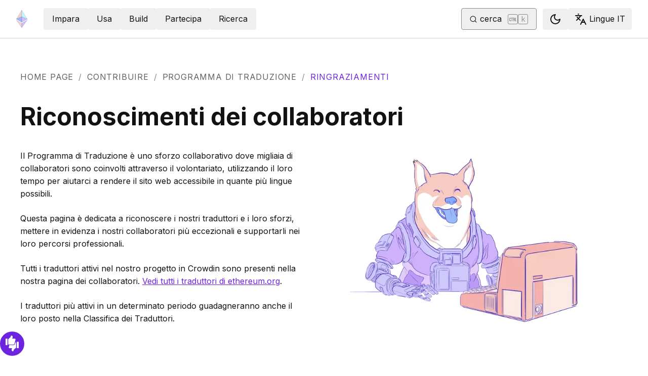

--- FILE ---
content_type: text/html; charset=utf-8
request_url: https://ethereum.org/it/contributing/translation-program/acknowledgements/
body_size: 45081
content:
<!DOCTYPE html><html lang="it" class="__variable_f367f3 __variable_21eb4d"><head><meta charSet="utf-8"/><meta name="viewport" content="width=device-width, initial-scale=1"/><link rel="stylesheet" href="/_next/static/css/552ca77128d67218.css" data-precedence="next"/><link rel="stylesheet" href="/_next/static/css/c9fa1de979927339.css" data-precedence="next"/><link rel="stylesheet" href="/_next/static/css/c6a890f479839a47.css" data-precedence="next"/><link rel="stylesheet" href="/_next/static/css/0d550095e2ef6039.css" data-precedence="next"/><link rel="preload" as="script" fetchPriority="low" href="/_next/static/chunks/webpack-9f4a0792b25c1ce8.js"/><script src="/_next/static/chunks/200c5ccf-e3ae481ab5c71207.js" async=""></script><script src="/_next/static/chunks/5045-61db22ccbb00d84c.js" async=""></script><script src="/_next/static/chunks/main-app-f05d22e1d0507c64.js" async=""></script><script src="/_next/static/chunks/app/global-error-271584dc769bd4bf.js" async=""></script><script src="/_next/static/chunks/200-b397aab9cf61d7a1.js" async=""></script><script src="/_next/static/chunks/2712-5baa935bdf0397a5.js" async=""></script><script src="/_next/static/chunks/537-c4495d38688a8eea.js" async=""></script><script src="/_next/static/chunks/5017-2bed240c0bcb4404.js" async=""></script><script src="/_next/static/chunks/9161-1cda1fda3c86b6cc.js" async=""></script><script src="/_next/static/chunks/6373-aae902e6d599c7e2.js" async=""></script><script src="/_next/static/chunks/695-939d6cdae63c2af4.js" async=""></script><script src="/_next/static/chunks/5049-b3bbf67bc2b30b4e.js" async=""></script><script src="/_next/static/chunks/2707-1fca80ca2016f7ca.js" async=""></script><script src="/_next/static/chunks/4141-3cc837778656991c.js" async=""></script><script src="/_next/static/chunks/6636-944c20fa88e4f4ba.js" async=""></script><script src="/_next/static/chunks/8628-f0d53e343a8454c9.js" async=""></script><script src="/_next/static/chunks/7935-656aa6af204b2375.js" async=""></script><script src="/_next/static/chunks/6708-617975e3a4f8caf5.js" async=""></script><script src="/_next/static/chunks/app/%5Blocale%5D/layout-74a803b539f9d1d0.js" async=""></script><script src="/_next/static/chunks/3421-1adeb18861d47d85.js" async=""></script><script src="/_next/static/chunks/app/%5Blocale%5D/error-4057ad8df8fb1366.js" async=""></script><script src="/_next/static/chunks/app/%5Blocale%5D/not-found-b73d850958b42d03.js" async=""></script><script src="/_next/static/chunks/1bff33f1-ff9f428c3c776940.js" async=""></script><script src="/_next/static/chunks/6933-38ea77204527f0bb.js" async=""></script><script src="/_next/static/chunks/3665-870405fe43581142.js" async=""></script><script src="/_next/static/chunks/701-e8ddc8954d77ddc7.js" async=""></script><script src="/_next/static/chunks/1584-ef20ab53d7a14cf1.js" async=""></script><script src="/_next/static/chunks/6790-de19271a6e960d83.js" async=""></script><script src="/_next/static/chunks/6809-d65ac5c2b44e9e8e.js" async=""></script><script src="/_next/static/chunks/3043-db1cc52a8d580a40.js" async=""></script><script src="/_next/static/chunks/9615-4aa7a1a5544adc88.js" async=""></script><script src="/_next/static/chunks/540-46af8d8079c14318.js" async=""></script><script src="/_next/static/chunks/3791-80abd7a0d857dae8.js" async=""></script><script src="/_next/static/chunks/2646-81afb992cee025fc.js" async=""></script><script src="/_next/static/chunks/7799-3d959f19284c1bf4.js" async=""></script><script src="/_next/static/chunks/7960-c651e84f57367684.js" async=""></script><script src="/_next/static/chunks/5720-aac5d8820eff48ea.js" async=""></script><script src="/_next/static/chunks/1835-72aa7153c7bb822b.js" async=""></script><script src="/_next/static/chunks/8774-adf6f5d57e539905.js" async=""></script><script src="/_next/static/chunks/9880-5f5766178fd7ae3c.js" async=""></script><script src="/_next/static/chunks/app/%5Blocale%5D/%5B...slug%5D/page-05b316b27f76911b.js" async=""></script><script src="/_next/static/chunks/9845-dbde565f18e7711e.js" async=""></script><script src="/_next/static/chunks/7533-672dd8080a6ad700.js" async=""></script><script src="/_next/static/chunks/5014-82748001167147ef.js" async=""></script><script src="/_next/static/chunks/2367-44f3461880e6a80d.js" async=""></script><script src="/_next/static/chunks/app/%5Blocale%5D/page-ab01d46678ea78a0.js" async=""></script><script src="/_next/static/chunks/2327-355c161a35c863f5.js" async=""></script><script src="/_next/static/chunks/6812-213479924bc12667.js" async=""></script><script src="/_next/static/chunks/app/%5Blocale%5D/contributing/translation-program/acknowledgements/page-6ba67bf6a3397bc6.js" async=""></script><title>Riconoscimento dei Traduttori</title><meta name="description" content="Riconoscimento di tutto il grande lavoro che fanno i nostri traduttori"/><link rel="manifest" href="/manifest.json" crossorigin="use-credentials"/><meta name="sentry-trace" content="b90d14c851d2f41c0b8c49c663816273-dac660ad3bb289ff-0"/><meta name="baggage" content="sentry-environment=production,sentry-release=5d4356b9d1e8b3ab3019dc22951fd9d76f79c34d,sentry-public_key=30d994278023750a56dee7e6dd91f534,sentry-trace_id=b90d14c851d2f41c0b8c49c663816273,sentry-org_id=4507651880845312,sentry-sampled=false,sentry-sample_rand=0.011573245274870692,sentry-sample_rate=0.01"/><meta name="docsearch:description" content="Riconoscimento di tutto il grande lavoro che fanno i nostri traduttori"/><link rel="canonical" href="https://ethereum.org/it/contributing/translation-program/acknowledgements/"/><link rel="alternate" hrefLang="x-default" href="https://ethereum.org/contributing/translation-program/acknowledgements/"/><link rel="alternate" hrefLang="en" href="https://ethereum.org/contributing/translation-program/acknowledgements/"/><link rel="alternate" hrefLang="cs" href="https://ethereum.org/cs/contributing/translation-program/acknowledgements/"/><link rel="alternate" hrefLang="de" href="https://ethereum.org/de/contributing/translation-program/acknowledgements/"/><link rel="alternate" hrefLang="el" href="https://ethereum.org/el/contributing/translation-program/acknowledgements/"/><link rel="alternate" hrefLang="es" href="https://ethereum.org/es/contributing/translation-program/acknowledgements/"/><link rel="alternate" hrefLang="fa" href="https://ethereum.org/fa/contributing/translation-program/acknowledgements/"/><link rel="alternate" hrefLang="fr" href="https://ethereum.org/fr/contributing/translation-program/acknowledgements/"/><link rel="alternate" hrefLang="hu" href="https://ethereum.org/hu/contributing/translation-program/acknowledgements/"/><link rel="alternate" hrefLang="id" href="https://ethereum.org/id/contributing/translation-program/acknowledgements/"/><link rel="alternate" hrefLang="it" href="https://ethereum.org/it/contributing/translation-program/acknowledgements/"/><link rel="alternate" hrefLang="ja" href="https://ethereum.org/ja/contributing/translation-program/acknowledgements/"/><link rel="alternate" hrefLang="pt-br" href="https://ethereum.org/pt-br/contributing/translation-program/acknowledgements/"/><link rel="alternate" hrefLang="tr" href="https://ethereum.org/tr/contributing/translation-program/acknowledgements/"/><link rel="alternate" hrefLang="zh-tw" href="https://ethereum.org/zh-tw/contributing/translation-program/acknowledgements/"/><link rel="alternate" hrefLang="zh" href="https://ethereum.org/zh/contributing/translation-program/acknowledgements/"/><meta property="og:title" content="Riconoscimento dei Traduttori"/><meta property="og:description" content="Riconoscimento di tutto il grande lavoro che fanno i nostri traduttori"/><meta property="og:url" content="https://ethereum.org/it/contributing/translation-program/acknowledgements/"/><meta property="og:site_name" content="ethereum.org"/><meta property="og:locale" content="it"/><meta property="og:image" content="https://ethereum.org/images/home/hero.png"/><meta property="og:type" content="website"/><meta name="twitter:card" content="summary_large_image"/><meta name="twitter:site" content="ethereum.org"/><meta name="twitter:creator" content="ethereum.org"/><meta name="twitter:title" content="Riconoscimento dei Traduttori"/><meta name="twitter:description" content="Riconoscimento di tutto il grande lavoro che fanno i nostri traduttori"/><meta name="twitter:image" content="https://ethereum.org/images/home/hero.png"/><link rel="icon" href="/favicon.ico" type="image/x-icon" sizes="256x256"/><meta name="next-size-adjust"/><script src="/_next/static/chunks/polyfills-42372ed130431b0a.js" noModule=""></script></head><body><script>!function(){try{var d=document.documentElement,c=d.classList;c.remove('light','dark');var e=localStorage.getItem('theme');if('system'===e||(!e&&false)){var t='(prefers-color-scheme: dark)',m=window.matchMedia(t);if(m.media!==t||m.matches){d.style.colorScheme = 'dark';c.add('dark')}else{d.style.colorScheme = 'light';c.add('light')}}else if(e){c.add(e|| '')}else{c.add('light')}if(e==='light'||e==='dark'||!e)d.style.colorScheme=e||'light'}catch(e){}}()</script><!--$--><!--/$--><div class="bg-primary-low-contrast focus-within:p-4"><a class="absolute -top-14 rounded border bg-primary px-4 py-2 leading-8 text-background no-underline hover:no-underline focus:static" href="#main-content">Vai al contenuto principale</a></div><div class="mx-auto max-w-screen-2xl"><nav class="sticky top-0 z-sticky flex h-19 w-full max-w-screen-2xl items-center justify-between border-b bg-background p-4 md:items-stretch md:justify-normal xl:px-8" aria-label="Principale"><a aria-label="Home page" data-testid="nav-logo" class="inline-flex items-center no-underline text-primary" href="/it/"><svg xmlns="http://www.w3.org/2000/svg" width=".63em" height="1em" fill="none" class="text-[35px] opacity-85 hover:opacity-100" viewBox="0 0 115 182"><path fill="#F0CDC2" stroke="#1616B4" d="M57.505 181v-45.16L1.641 103.171z"></path><path fill="#C9B3F5" stroke="#1616B4" d="M57.69 181v-45.16l55.865-32.669z"></path><path fill="#88AAF1" stroke="#1616B4" d="M57.506 124.615V66.979L1 92.28z"></path><path fill="#C9B3F5" stroke="#1616B4" d="M57.69 124.615V66.979l56.506 25.302z"></path><path fill="#F0CDC2" stroke="#1616B4" d="M1 92.281 57.505 1v65.979z"></path><path fill="#B8FAF6" stroke="#1616B4" d="M114.196 92.281 57.691 1v65.979z"></path></svg></a><div class="ms-3 flex w-full justify-end md:justify-between xl:ms-8"><div class="me-8 flex w-full items-center gap-10 px-6 max-md:hidden"><div class="animate-pulse-light rounded bg-disabled opacity-5 dark:opacity-60 h-6 w-12 py-2"></div><div class="animate-pulse-light rounded bg-disabled opacity-5 dark:opacity-60 h-6 w-12 py-2"></div><div class="animate-pulse-light rounded bg-disabled opacity-5 dark:opacity-60 h-6 w-12 py-2"></div><div class="animate-pulse-light rounded bg-disabled opacity-5 dark:opacity-60 h-6 w-12 py-2"></div><div class="animate-pulse-light rounded bg-disabled opacity-5 dark:opacity-60 h-6 w-12 py-2"></div></div><div class="flex items-center gap-6 px-2 max-md:hidden xl:px-3"><div class="animate-pulse-light rounded bg-disabled opacity-5 dark:opacity-60 hidden h-6 w-[169px] xl:flex" data-label="search-xl"></div><div class="animate-pulse-light rounded bg-disabled opacity-5 dark:opacity-60 size-6 xl:hidden" data-label="search"></div></div><div class="flex items-center md:hidden"><div class="animate-pulse-light rounded bg-disabled opacity-5 dark:opacity-60 mx-2 size-6" data-label="search"></div><div class="animate-pulse-light rounded bg-disabled opacity-5 dark:opacity-60 ms-2 size-6" data-label="mobile-menu"></div></div></div></nav><script type="application/ld+json">{"@context":"https://schema.org","@graph":[{"@type":"WebPage","@id":"https://ethereum.org/it/contributing/translation-program/acknowledgements/","name":"Riconoscimento dei Traduttori","description":"Riconoscimento di tutto il grande lavoro che fanno i nostri traduttori","url":"https://ethereum.org/it/contributing/translation-program/acknowledgements/","inLanguage":"it","contributor":[{"@type":"Person","name":"pettinarip","url":"https://github.com/pettinarip"},{"@type":"Person","name":"JoeChenJ","url":"https://github.com/JoeChenJ"},{"@type":"Person","name":"saurabhburade","url":"https://github.com/saurabhburade"},{"@type":"Person","name":"corwintines","url":"https://github.com/corwintines"},{"@type":"Person","name":"nhsz","url":"https://github.com/nhsz"},{"@type":"Person","name":"lukassim","url":"https://github.com/lukassim"},{"@type":"Person","name":"wackerow","url":"https://github.com/wackerow"},{"@type":"Person","name":"HemaDeviU","url":"https://github.com/HemaDeviU"},{"@type":"Person","name":"ymittal","url":"https://github.com/ymittal"},{"@type":"Person","name":"amit-ksh","url":"https://github.com/amit-ksh"}],"author":[{"@type":"Organization","name":"Ethereum Community","url":"https://github.com/ethereum/ethereum-org-website/graphs/contributors","description":"A global collective of open-source contributors."}],"isPartOf":{"@type":"WebSite","@id":"https://ethereum.org/#website","name":"ethereum.org","url":"https://ethereum.org"},"breadcrumb":{"@type":"BreadcrumbList","itemListElement":[{"@type":"ListItem","position":1,"name":"Home","item":"https://ethereum.org/it/"},{"@type":"ListItem","position":2,"name":"Contributing","item":"https://ethereum.org/it/contributing/"},{"@type":"ListItem","position":3,"name":"Translation Program","item":"https://ethereum.org/it/contributing/translation-program/"},{"@type":"ListItem","position":4,"name":"Riconoscimento dei Traduttori","item":"https://ethereum.org/it/contributing/translation-program/acknowledgements/"}]},"publisher":{"@type":"Organization","@id":"https://ethereum.foundation/#organization","name":"Ethereum Foundation","url":"https://ethereum.foundation","ownershipFundingInfo":"https://ethereum.foundation/ef","logo":"https://ethereum.org/images/ef-logo.png","sameAs":["https://www.wikidata.org/wiki/Q114736857","https://www.crunchbase.com/organization/ethereum","https://x.com/ethereumfndn","https://www.linkedin.com/company/ethereum-foundation"]},"reviewedBy":{"@type":"Organization","@id":"https://ethereum.foundation/#organization","name":"Ethereum Foundation","url":"https://ethereum.foundation","ownershipFundingInfo":"https://ethereum.foundation/ef","logo":"https://ethereum.org/images/ef-logo.png","sameAs":["https://www.wikidata.org/wiki/Q114736857","https://www.crunchbase.com/organization/ethereum","https://x.com/ethereumfndn","https://www.linkedin.com/company/ethereum-foundation"]}}]}</script><div class="flex w-full flex-col items-center"><article id="main-content" class="scroll-mt-24 [&amp;_section]:scroll-mt-24 w-full px-10 py-4"><nav aria-label="breadcrumb" class="mt-12" dir="ltr"><ol class="m-0 flex list-none flex-wrap items-center tracking-wider"><li class="m-0 inline-flex items-center gap-1.5 tracking-wider"><a class="uppercase !text-body-medium no-underline transition-colors hover:!text-primary" href="/it/">Home page</a></li><li role="presentation" aria-hidden="true" class="m-0 me-[0.625rem] ms-[0.625rem] text-gray-400">/</li><li class="m-0 inline-flex items-center gap-1.5 tracking-wider"><a class="uppercase !text-body-medium no-underline transition-colors hover:!text-primary" href="/it/contributing/">Contribuire</a></li><li role="presentation" aria-hidden="true" class="m-0 me-[0.625rem] ms-[0.625rem] text-gray-400">/</li><li class="m-0 inline-flex items-center gap-1.5 tracking-wider"><a class="uppercase !text-body-medium no-underline transition-colors hover:!text-primary" href="/it/contributing/translation-program/">Programma di Traduzione</a></li><li role="presentation" aria-hidden="true" class="m-0 me-[0.625rem] ms-[0.625rem] text-gray-400">/</li><li class="m-0 inline-flex items-center gap-1.5 tracking-wider"><span role="link" aria-disabled="true" aria-current="page" class="uppercase text-primary">Ringraziamenti</span></li></ol></nav><h1 class="my-8 leading-xs">Riconoscimenti dei collaboratori</h1><div class="flex me-0 ms-0 w-full flex-col items-start lg:me-8 lg:flex-row"><div class="m-auto w-full lg:mb-0 lg:ml-0 lg:mr-8 lg:mt-0 lg:w-1/2"><p class="mb-6">Il Programma di Traduzione è uno sforzo collaborativo dove migliaia di collaboratori sono coinvolti attraverso il volontariato, utilizzando il loro tempo per aiutarci a rendere il sito web accessibile in quante più lingue possibili.</p><p class="mb-6">Questa pagina è dedicata a riconoscere i nostri traduttori e i loro sforzi, mettere in evidenza i nostri collaboratori più eccezionali e supportarli nei loro percorsi professionali.</p><p class="mb-6">Tutti i traduttori attivi nel nostro progetto in Crowdin sono presenti nella nostra pagina dei collaboratori.<!-- --> <a class="visited:text-primary-visited" href="/it/contributing/translation-program/contributors/">Vedi tutti i traduttori di ethereum.org</a>.</p><p class="mb-6">I traduttori più attivi in un determinato periodo guadagneranno anche il loro posto nella Classifica dei Traduttori.</p></div><div class="m-auto w-full lg:mb-0 lg:ml-8 lg:mr-0 lg:mt-0 lg:w-1/2"><img alt="Immagine hero shiba del Programma di Traduzione" loading="lazy" width="500" height="358" decoding="async" data-nimg="1" style="color:transparent;background-size:cover;background-position:50% 50%;background-repeat:no-repeat;background-image:url(&quot;data:image/svg+xml;charset=utf-8,%3Csvg xmlns=&#x27;http://www.w3.org/2000/svg&#x27; viewBox=&#x27;0 0 320 240&#x27;%3E%3Cfilter id=&#x27;b&#x27; color-interpolation-filters=&#x27;sRGB&#x27;%3E%3CfeGaussianBlur stdDeviation=&#x27;20&#x27;/%3E%3CfeColorMatrix values=&#x27;1 0 0 0 0 0 1 0 0 0 0 0 1 0 0 0 0 0 100 -1&#x27; result=&#x27;s&#x27;/%3E%3CfeFlood x=&#x27;0&#x27; y=&#x27;0&#x27; width=&#x27;100%25&#x27; height=&#x27;100%25&#x27;/%3E%3CfeComposite operator=&#x27;out&#x27; in=&#x27;s&#x27;/%3E%3CfeComposite in2=&#x27;SourceGraphic&#x27;/%3E%3CfeGaussianBlur stdDeviation=&#x27;20&#x27;/%3E%3C/filter%3E%3Cimage width=&#x27;100%25&#x27; height=&#x27;100%25&#x27; x=&#x27;0&#x27; y=&#x27;0&#x27; preserveAspectRatio=&#x27;none&#x27; style=&#x27;filter: url(%23b);&#x27; href=&#x27;[data-uri]&#x27;/%3E%3C/svg%3E&quot;)" srcSet="/_next/image/?url=%2F_next%2Fstatic%2Fmedia%2Fdoge-computer.482265f8.png&amp;w=640&amp;q=75 1x, /_next/image/?url=%2F_next%2Fstatic%2Fmedia%2Fdoge-computer.482265f8.png&amp;w=1080&amp;q=75 2x" src="/_next/image/?url=%2F_next%2Fstatic%2Fmedia%2Fdoge-computer.482265f8.png&amp;w=1080&amp;q=75"/></div></div></article><article id="main-content" class="scroll-mt-24 [&amp;_section]:scroll-mt-24 w-full px-10 py-4 max-w-[800px]"><h2 class="mb-8 mt-12 leading-xs text-center">Classifica dei Traduttori</h2><div><div class="flex mb-8 w-full flex-col justify-center px-8 py-0 lg:flex-row"><button class="gap-2 border border-solid transition [&amp;&gt;svg]:flex-shrink-0 hover:!text-primary-hover focus-visible:outline focus-visible:outline-primary-hover focus-visible:outline-4 focus-visible:-outline-offset-1 active:text-primary-hover active:shadow-none disabled:pointer-events-none disabled:text-disabled [&amp;[data-secondary=&#x27;true&#x27;]]:text-body hover:shadow-none min-h-10.5 [&amp;&gt;svg]:size-6 m-2 mx-0 flex h-full w-full items-center justify-center rounded-full px-6 py-4 lg:mx-2 lg:w-auto border-primary text-primary shadow-md" data-secondary="false"><span class="text-center text-md font-semibold leading-none md:text-lg md:font-normal">Vista Mensile</span></button><button class="gap-2 border border-solid transition [&amp;&gt;svg]:flex-shrink-0 text-primary hover:!text-primary-hover focus-visible:outline focus-visible:outline-primary-hover focus-visible:outline-4 focus-visible:-outline-offset-1 active:text-primary-hover active:shadow-none disabled:pointer-events-none disabled:text-disabled [&amp;[data-secondary=&#x27;true&#x27;]]:text-body border-transparent hover:shadow-none min-h-10.5 [&amp;&gt;svg]:size-6 m-2 mx-0 flex h-full w-full items-center justify-center rounded-full px-6 py-4 lg:mx-2 lg:w-auto" data-secondary="false"><span class="text-center text-md font-semibold leading-none md:text-lg md:font-normal">Vista Trimestrale</span></button><button class="gap-2 border border-solid transition [&amp;&gt;svg]:flex-shrink-0 text-primary hover:!text-primary-hover focus-visible:outline focus-visible:outline-primary-hover focus-visible:outline-4 focus-visible:-outline-offset-1 active:text-primary-hover active:shadow-none disabled:pointer-events-none disabled:text-disabled [&amp;[data-secondary=&#x27;true&#x27;]]:text-body border-transparent hover:shadow-none min-h-10.5 [&amp;&gt;svg]:size-6 m-2 mx-0 flex h-full w-full items-center justify-center rounded-full px-6 py-4 lg:mx-2 lg:w-auto" data-secondary="false"><span class="text-center text-md font-semibold leading-none md:text-lg md:font-normal">Vista Perenne</span></button></div><div class="mb-8 w-full bg-background-highlight shadow-md"><div class="flex bg-muted text-foreground mb-[1px] w-full items-center justify-between p-4"><div class="flex"><div class="w-10 opacity-40">#</div><div class="flex me-8 flex-row items-center break-words">Traduttore</div></div><div class="flex min-w-[20%] flex-row items-start">Parole totali</div></div><div class="flex text-foreground hover:rounded-base hover:bg-accent/50 mb-[1px] w-full items-center justify-between px-4 py-2 shadow-sm hover:shadow-md"><div class="flex"><div class="flex w-10 items-center"><!--$!--><template data-dgst="BAILOUT_TO_CLIENT_SIDE_RENDERING"></template><!--/$--></div><div class="flex me-8 flex-row items-center break-words"><div class="relative me-4 hidden h-[30px] w-[30px] sm:block sm:h-10 sm:w-10"><img alt="Satglow" loading="lazy" decoding="async" data-nimg="fill" class="rounded-full object-cover" style="position:absolute;height:100%;width:100%;left:0;top:0;right:0;bottom:0;color:transparent" sizes="100vw" srcSet="/_next/image/?url=https%3A%2F%2Fcrowdin-static.cf-downloads.crowdin.com%2Favatar%2F15965461%2Fmedium%2Fd0c82c3b7d4885069b13e4b4dc3f2963_default.png&amp;w=640&amp;q=75 640w, /_next/image/?url=https%3A%2F%2Fcrowdin-static.cf-downloads.crowdin.com%2Favatar%2F15965461%2Fmedium%2Fd0c82c3b7d4885069b13e4b4dc3f2963_default.png&amp;w=750&amp;q=75 750w, /_next/image/?url=https%3A%2F%2Fcrowdin-static.cf-downloads.crowdin.com%2Favatar%2F15965461%2Fmedium%2Fd0c82c3b7d4885069b13e4b4dc3f2963_default.png&amp;w=828&amp;q=75 828w, /_next/image/?url=https%3A%2F%2Fcrowdin-static.cf-downloads.crowdin.com%2Favatar%2F15965461%2Fmedium%2Fd0c82c3b7d4885069b13e4b4dc3f2963_default.png&amp;w=1080&amp;q=75 1080w, /_next/image/?url=https%3A%2F%2Fcrowdin-static.cf-downloads.crowdin.com%2Favatar%2F15965461%2Fmedium%2Fd0c82c3b7d4885069b13e4b4dc3f2963_default.png&amp;w=1200&amp;q=75 1200w, /_next/image/?url=https%3A%2F%2Fcrowdin-static.cf-downloads.crowdin.com%2Favatar%2F15965461%2Fmedium%2Fd0c82c3b7d4885069b13e4b4dc3f2963_default.png&amp;w=1504&amp;q=75 1504w, /_next/image/?url=https%3A%2F%2Fcrowdin-static.cf-downloads.crowdin.com%2Favatar%2F15965461%2Fmedium%2Fd0c82c3b7d4885069b13e4b4dc3f2963_default.png&amp;w=1920&amp;q=75 1920w" src="/_next/image/?url=https%3A%2F%2Fcrowdin-static.cf-downloads.crowdin.com%2Favatar%2F15965461%2Fmedium%2Fd0c82c3b7d4885069b13e4b4dc3f2963_default.png&amp;w=1920&amp;q=75"/></div><div class="max-w-[100px] sm:max-w-none">Satglow<span class="block text-sm opacity-60">Hungarian</span></div></div></div><div class="flex min-w-[20%] flex-row items-start"><!--$!--><template data-dgst="BAILOUT_TO_CLIENT_SIDE_RENDERING"></template><!--/$-->20990</div></div><div class="flex text-foreground hover:rounded-base hover:bg-accent/50 mb-[1px] w-full items-center justify-between px-4 py-2 shadow-sm hover:shadow-md"><div class="flex"><div class="flex w-10 items-center"><!--$!--><template data-dgst="BAILOUT_TO_CLIENT_SIDE_RENDERING"></template><!--/$--></div><div class="flex me-8 flex-row items-center break-words"><div class="relative me-4 hidden h-[30px] w-[30px] sm:block sm:h-10 sm:w-10"><img alt="Feek131" loading="lazy" decoding="async" data-nimg="fill" class="rounded-full object-cover" style="position:absolute;height:100%;width:100%;left:0;top:0;right:0;bottom:0;color:transparent" sizes="100vw" srcSet="/_next/image/?url=https%3A%2F%2Fcrowdin-static.cf-downloads.crowdin.com%2Favatar%2F16261326%2Fmedium%2F9ef2d59e242d11b24ec2a28e86480135.jpeg&amp;w=640&amp;q=75 640w, /_next/image/?url=https%3A%2F%2Fcrowdin-static.cf-downloads.crowdin.com%2Favatar%2F16261326%2Fmedium%2F9ef2d59e242d11b24ec2a28e86480135.jpeg&amp;w=750&amp;q=75 750w, /_next/image/?url=https%3A%2F%2Fcrowdin-static.cf-downloads.crowdin.com%2Favatar%2F16261326%2Fmedium%2F9ef2d59e242d11b24ec2a28e86480135.jpeg&amp;w=828&amp;q=75 828w, /_next/image/?url=https%3A%2F%2Fcrowdin-static.cf-downloads.crowdin.com%2Favatar%2F16261326%2Fmedium%2F9ef2d59e242d11b24ec2a28e86480135.jpeg&amp;w=1080&amp;q=75 1080w, /_next/image/?url=https%3A%2F%2Fcrowdin-static.cf-downloads.crowdin.com%2Favatar%2F16261326%2Fmedium%2F9ef2d59e242d11b24ec2a28e86480135.jpeg&amp;w=1200&amp;q=75 1200w, /_next/image/?url=https%3A%2F%2Fcrowdin-static.cf-downloads.crowdin.com%2Favatar%2F16261326%2Fmedium%2F9ef2d59e242d11b24ec2a28e86480135.jpeg&amp;w=1504&amp;q=75 1504w, /_next/image/?url=https%3A%2F%2Fcrowdin-static.cf-downloads.crowdin.com%2Favatar%2F16261326%2Fmedium%2F9ef2d59e242d11b24ec2a28e86480135.jpeg&amp;w=1920&amp;q=75 1920w" src="/_next/image/?url=https%3A%2F%2Fcrowdin-static.cf-downloads.crowdin.com%2Favatar%2F16261326%2Fmedium%2F9ef2d59e242d11b24ec2a28e86480135.jpeg&amp;w=1920&amp;q=75"/></div><div class="max-w-[100px] sm:max-w-none">Feek131<span class="block text-sm opacity-60">Chinese Traditional</span></div></div></div><div class="flex min-w-[20%] flex-row items-start"><!--$!--><template data-dgst="BAILOUT_TO_CLIENT_SIDE_RENDERING"></template><!--/$-->12287</div></div><div class="flex text-foreground hover:rounded-base hover:bg-accent/50 mb-[1px] w-full items-center justify-between px-4 py-2 shadow-sm hover:shadow-md"><div class="flex"><div class="flex w-10 items-center"><!--$!--><template data-dgst="BAILOUT_TO_CLIENT_SIDE_RENDERING"></template><!--/$--></div><div class="flex me-8 flex-row items-center break-words"><div class="relative me-4 hidden h-[30px] w-[30px] sm:block sm:h-10 sm:w-10"><img alt="airwand" loading="lazy" decoding="async" data-nimg="fill" class="rounded-full object-cover" style="position:absolute;height:100%;width:100%;left:0;top:0;right:0;bottom:0;color:transparent" sizes="100vw" srcSet="/_next/image/?url=https%3A%2F%2Fcrowdin-static.cf-downloads.crowdin.com%2Favatar%2F16276914%2Fmedium%2F7820e6b5685a42af4ea9d03b9e461a0b_default.png&amp;w=640&amp;q=75 640w, /_next/image/?url=https%3A%2F%2Fcrowdin-static.cf-downloads.crowdin.com%2Favatar%2F16276914%2Fmedium%2F7820e6b5685a42af4ea9d03b9e461a0b_default.png&amp;w=750&amp;q=75 750w, /_next/image/?url=https%3A%2F%2Fcrowdin-static.cf-downloads.crowdin.com%2Favatar%2F16276914%2Fmedium%2F7820e6b5685a42af4ea9d03b9e461a0b_default.png&amp;w=828&amp;q=75 828w, /_next/image/?url=https%3A%2F%2Fcrowdin-static.cf-downloads.crowdin.com%2Favatar%2F16276914%2Fmedium%2F7820e6b5685a42af4ea9d03b9e461a0b_default.png&amp;w=1080&amp;q=75 1080w, /_next/image/?url=https%3A%2F%2Fcrowdin-static.cf-downloads.crowdin.com%2Favatar%2F16276914%2Fmedium%2F7820e6b5685a42af4ea9d03b9e461a0b_default.png&amp;w=1200&amp;q=75 1200w, /_next/image/?url=https%3A%2F%2Fcrowdin-static.cf-downloads.crowdin.com%2Favatar%2F16276914%2Fmedium%2F7820e6b5685a42af4ea9d03b9e461a0b_default.png&amp;w=1504&amp;q=75 1504w, /_next/image/?url=https%3A%2F%2Fcrowdin-static.cf-downloads.crowdin.com%2Favatar%2F16276914%2Fmedium%2F7820e6b5685a42af4ea9d03b9e461a0b_default.png&amp;w=1920&amp;q=75 1920w" src="/_next/image/?url=https%3A%2F%2Fcrowdin-static.cf-downloads.crowdin.com%2Favatar%2F16276914%2Fmedium%2F7820e6b5685a42af4ea9d03b9e461a0b_default.png&amp;w=1920&amp;q=75"/></div><div class="max-w-[100px] sm:max-w-none">airwand<span class="block text-sm opacity-60">Vietnamese</span></div></div></div><div class="flex min-w-[20%] flex-row items-start"><!--$!--><template data-dgst="BAILOUT_TO_CLIENT_SIDE_RENDERING"></template><!--/$-->10141</div></div><div class="flex text-foreground hover:rounded-base hover:bg-accent/50 mb-[1px] w-full items-center justify-between px-4 py-2 shadow-sm hover:shadow-md"><div class="flex"><div class="flex w-10 items-center"><span class="opacity-40">4</span></div><div class="flex me-8 flex-row items-center break-words"><div class="relative me-4 hidden h-[30px] w-[30px] sm:block sm:h-10 sm:w-10"><img alt="Kuu_" loading="lazy" decoding="async" data-nimg="fill" class="rounded-full object-cover" style="position:absolute;height:100%;width:100%;left:0;top:0;right:0;bottom:0;color:transparent" sizes="100vw" srcSet="/_next/image/?url=https%3A%2F%2Fcrowdin-static.cf-downloads.crowdin.com%2Favatar%2F16275116%2Fmedium%2F514d93e943fe6c7ac6a122f588df32f8_default.png&amp;w=640&amp;q=75 640w, /_next/image/?url=https%3A%2F%2Fcrowdin-static.cf-downloads.crowdin.com%2Favatar%2F16275116%2Fmedium%2F514d93e943fe6c7ac6a122f588df32f8_default.png&amp;w=750&amp;q=75 750w, /_next/image/?url=https%3A%2F%2Fcrowdin-static.cf-downloads.crowdin.com%2Favatar%2F16275116%2Fmedium%2F514d93e943fe6c7ac6a122f588df32f8_default.png&amp;w=828&amp;q=75 828w, /_next/image/?url=https%3A%2F%2Fcrowdin-static.cf-downloads.crowdin.com%2Favatar%2F16275116%2Fmedium%2F514d93e943fe6c7ac6a122f588df32f8_default.png&amp;w=1080&amp;q=75 1080w, /_next/image/?url=https%3A%2F%2Fcrowdin-static.cf-downloads.crowdin.com%2Favatar%2F16275116%2Fmedium%2F514d93e943fe6c7ac6a122f588df32f8_default.png&amp;w=1200&amp;q=75 1200w, /_next/image/?url=https%3A%2F%2Fcrowdin-static.cf-downloads.crowdin.com%2Favatar%2F16275116%2Fmedium%2F514d93e943fe6c7ac6a122f588df32f8_default.png&amp;w=1504&amp;q=75 1504w, /_next/image/?url=https%3A%2F%2Fcrowdin-static.cf-downloads.crowdin.com%2Favatar%2F16275116%2Fmedium%2F514d93e943fe6c7ac6a122f588df32f8_default.png&amp;w=1920&amp;q=75 1920w" src="/_next/image/?url=https%3A%2F%2Fcrowdin-static.cf-downloads.crowdin.com%2Favatar%2F16275116%2Fmedium%2F514d93e943fe6c7ac6a122f588df32f8_default.png&amp;w=1920&amp;q=75"/></div><div class="max-w-[100px] sm:max-w-none">Kuu_<span class="block text-sm opacity-60">Filipino</span></div></div></div><div class="flex min-w-[20%] flex-row items-start"><!--$!--><template data-dgst="BAILOUT_TO_CLIENT_SIDE_RENDERING"></template><!--/$-->9986</div></div><div class="flex text-foreground hover:rounded-base hover:bg-accent/50 mb-[1px] w-full items-center justify-between px-4 py-2 shadow-sm hover:shadow-md"><div class="flex"><div class="flex w-10 items-center"><span class="opacity-40">5</span></div><div class="flex me-8 flex-row items-center break-words"><div class="relative me-4 hidden h-[30px] w-[30px] sm:block sm:h-10 sm:w-10"><img alt="Omegaaa" loading="lazy" decoding="async" data-nimg="fill" class="rounded-full object-cover" style="position:absolute;height:100%;width:100%;left:0;top:0;right:0;bottom:0;color:transparent" sizes="100vw" srcSet="/_next/image/?url=https%3A%2F%2Fcrowdin-static.cf-downloads.crowdin.com%2Favatar%2F16275280%2Fmedium%2F2aefc9424db61914950a53b4b7e849b5_default.png&amp;w=640&amp;q=75 640w, /_next/image/?url=https%3A%2F%2Fcrowdin-static.cf-downloads.crowdin.com%2Favatar%2F16275280%2Fmedium%2F2aefc9424db61914950a53b4b7e849b5_default.png&amp;w=750&amp;q=75 750w, /_next/image/?url=https%3A%2F%2Fcrowdin-static.cf-downloads.crowdin.com%2Favatar%2F16275280%2Fmedium%2F2aefc9424db61914950a53b4b7e849b5_default.png&amp;w=828&amp;q=75 828w, /_next/image/?url=https%3A%2F%2Fcrowdin-static.cf-downloads.crowdin.com%2Favatar%2F16275280%2Fmedium%2F2aefc9424db61914950a53b4b7e849b5_default.png&amp;w=1080&amp;q=75 1080w, /_next/image/?url=https%3A%2F%2Fcrowdin-static.cf-downloads.crowdin.com%2Favatar%2F16275280%2Fmedium%2F2aefc9424db61914950a53b4b7e849b5_default.png&amp;w=1200&amp;q=75 1200w, /_next/image/?url=https%3A%2F%2Fcrowdin-static.cf-downloads.crowdin.com%2Favatar%2F16275280%2Fmedium%2F2aefc9424db61914950a53b4b7e849b5_default.png&amp;w=1504&amp;q=75 1504w, /_next/image/?url=https%3A%2F%2Fcrowdin-static.cf-downloads.crowdin.com%2Favatar%2F16275280%2Fmedium%2F2aefc9424db61914950a53b4b7e849b5_default.png&amp;w=1920&amp;q=75 1920w" src="/_next/image/?url=https%3A%2F%2Fcrowdin-static.cf-downloads.crowdin.com%2Favatar%2F16275280%2Fmedium%2F2aefc9424db61914950a53b4b7e849b5_default.png&amp;w=1920&amp;q=75"/></div><div class="max-w-[100px] sm:max-w-none">Omegaaa<span class="block text-sm opacity-60">Vietnamese</span></div></div></div><div class="flex min-w-[20%] flex-row items-start"><!--$!--><template data-dgst="BAILOUT_TO_CLIENT_SIDE_RENDERING"></template><!--/$-->9968</div></div><div class="flex text-foreground hover:rounded-base hover:bg-accent/50 mb-[1px] w-full items-center justify-between px-4 py-2 shadow-sm hover:shadow-md"><div class="flex"><div class="flex w-10 items-center"><span class="opacity-40">6</span></div><div class="flex me-8 flex-row items-center break-words"><div class="relative me-4 hidden h-[30px] w-[30px] sm:block sm:h-10 sm:w-10"><img alt="Velcro_RU" loading="lazy" decoding="async" data-nimg="fill" class="rounded-full object-cover" style="position:absolute;height:100%;width:100%;left:0;top:0;right:0;bottom:0;color:transparent" sizes="100vw" srcSet="/_next/image/?url=https%3A%2F%2Fcrowdin-static.cf-downloads.crowdin.com%2Favatar%2F16273026%2Fmedium%2F3a5e822145702ac3899ab0ba5ae1de19.jpg&amp;w=640&amp;q=75 640w, /_next/image/?url=https%3A%2F%2Fcrowdin-static.cf-downloads.crowdin.com%2Favatar%2F16273026%2Fmedium%2F3a5e822145702ac3899ab0ba5ae1de19.jpg&amp;w=750&amp;q=75 750w, /_next/image/?url=https%3A%2F%2Fcrowdin-static.cf-downloads.crowdin.com%2Favatar%2F16273026%2Fmedium%2F3a5e822145702ac3899ab0ba5ae1de19.jpg&amp;w=828&amp;q=75 828w, /_next/image/?url=https%3A%2F%2Fcrowdin-static.cf-downloads.crowdin.com%2Favatar%2F16273026%2Fmedium%2F3a5e822145702ac3899ab0ba5ae1de19.jpg&amp;w=1080&amp;q=75 1080w, /_next/image/?url=https%3A%2F%2Fcrowdin-static.cf-downloads.crowdin.com%2Favatar%2F16273026%2Fmedium%2F3a5e822145702ac3899ab0ba5ae1de19.jpg&amp;w=1200&amp;q=75 1200w, /_next/image/?url=https%3A%2F%2Fcrowdin-static.cf-downloads.crowdin.com%2Favatar%2F16273026%2Fmedium%2F3a5e822145702ac3899ab0ba5ae1de19.jpg&amp;w=1504&amp;q=75 1504w, /_next/image/?url=https%3A%2F%2Fcrowdin-static.cf-downloads.crowdin.com%2Favatar%2F16273026%2Fmedium%2F3a5e822145702ac3899ab0ba5ae1de19.jpg&amp;w=1920&amp;q=75 1920w" src="/_next/image/?url=https%3A%2F%2Fcrowdin-static.cf-downloads.crowdin.com%2Favatar%2F16273026%2Fmedium%2F3a5e822145702ac3899ab0ba5ae1de19.jpg&amp;w=1920&amp;q=75"/></div><div class="max-w-[100px] sm:max-w-none">Velcro_RU<span class="block text-sm opacity-60">Russian</span></div></div></div><div class="flex min-w-[20%] flex-row items-start"><!--$!--><template data-dgst="BAILOUT_TO_CLIENT_SIDE_RENDERING"></template><!--/$-->9959</div></div><div class="flex text-foreground hover:rounded-base hover:bg-accent/50 mb-[1px] w-full items-center justify-between px-4 py-2 shadow-sm hover:shadow-md"><div class="flex"><div class="flex w-10 items-center"><span class="opacity-40">7</span></div><div class="flex me-8 flex-row items-center break-words"><div class="relative me-4 hidden h-[30px] w-[30px] sm:block sm:h-10 sm:w-10"><img alt="Herbie_23" loading="lazy" decoding="async" data-nimg="fill" class="rounded-full object-cover" style="position:absolute;height:100%;width:100%;left:0;top:0;right:0;bottom:0;color:transparent" sizes="100vw" srcSet="/_next/image/?url=https%3A%2F%2Fcrowdin-static.cf-downloads.crowdin.com%2Favatar%2F13461670%2Fmedium%2Fc9291075edb8582a7efe26fe983237e1.jpg&amp;w=640&amp;q=75 640w, /_next/image/?url=https%3A%2F%2Fcrowdin-static.cf-downloads.crowdin.com%2Favatar%2F13461670%2Fmedium%2Fc9291075edb8582a7efe26fe983237e1.jpg&amp;w=750&amp;q=75 750w, /_next/image/?url=https%3A%2F%2Fcrowdin-static.cf-downloads.crowdin.com%2Favatar%2F13461670%2Fmedium%2Fc9291075edb8582a7efe26fe983237e1.jpg&amp;w=828&amp;q=75 828w, /_next/image/?url=https%3A%2F%2Fcrowdin-static.cf-downloads.crowdin.com%2Favatar%2F13461670%2Fmedium%2Fc9291075edb8582a7efe26fe983237e1.jpg&amp;w=1080&amp;q=75 1080w, /_next/image/?url=https%3A%2F%2Fcrowdin-static.cf-downloads.crowdin.com%2Favatar%2F13461670%2Fmedium%2Fc9291075edb8582a7efe26fe983237e1.jpg&amp;w=1200&amp;q=75 1200w, /_next/image/?url=https%3A%2F%2Fcrowdin-static.cf-downloads.crowdin.com%2Favatar%2F13461670%2Fmedium%2Fc9291075edb8582a7efe26fe983237e1.jpg&amp;w=1504&amp;q=75 1504w, /_next/image/?url=https%3A%2F%2Fcrowdin-static.cf-downloads.crowdin.com%2Favatar%2F13461670%2Fmedium%2Fc9291075edb8582a7efe26fe983237e1.jpg&amp;w=1920&amp;q=75 1920w" src="/_next/image/?url=https%3A%2F%2Fcrowdin-static.cf-downloads.crowdin.com%2Favatar%2F13461670%2Fmedium%2Fc9291075edb8582a7efe26fe983237e1.jpg&amp;w=1920&amp;q=75"/></div><div class="max-w-[100px] sm:max-w-none">Herbie_23<span class="block text-sm opacity-60">Italian</span></div></div></div><div class="flex min-w-[20%] flex-row items-start"><!--$!--><template data-dgst="BAILOUT_TO_CLIENT_SIDE_RENDERING"></template><!--/$-->8984</div></div><div class="flex text-foreground hover:rounded-base hover:bg-accent/50 mb-[1px] w-full items-center justify-between px-4 py-2 shadow-sm hover:shadow-md"><div class="flex"><div class="flex w-10 items-center"><span class="opacity-40">8</span></div><div class="flex me-8 flex-row items-center break-words"><div class="relative me-4 hidden h-[30px] w-[30px] sm:block sm:h-10 sm:w-10"><img alt="mr_giorgos" loading="lazy" decoding="async" data-nimg="fill" class="rounded-full object-cover" style="position:absolute;height:100%;width:100%;left:0;top:0;right:0;bottom:0;color:transparent" sizes="100vw" srcSet="/_next/image/?url=https%3A%2F%2Fcrowdin-static.cf-downloads.crowdin.com%2Favatar%2F14568334%2Fmedium%2F245b5c69aab62ffabb575daf603b70b8.jpg&amp;w=640&amp;q=75 640w, /_next/image/?url=https%3A%2F%2Fcrowdin-static.cf-downloads.crowdin.com%2Favatar%2F14568334%2Fmedium%2F245b5c69aab62ffabb575daf603b70b8.jpg&amp;w=750&amp;q=75 750w, /_next/image/?url=https%3A%2F%2Fcrowdin-static.cf-downloads.crowdin.com%2Favatar%2F14568334%2Fmedium%2F245b5c69aab62ffabb575daf603b70b8.jpg&amp;w=828&amp;q=75 828w, /_next/image/?url=https%3A%2F%2Fcrowdin-static.cf-downloads.crowdin.com%2Favatar%2F14568334%2Fmedium%2F245b5c69aab62ffabb575daf603b70b8.jpg&amp;w=1080&amp;q=75 1080w, /_next/image/?url=https%3A%2F%2Fcrowdin-static.cf-downloads.crowdin.com%2Favatar%2F14568334%2Fmedium%2F245b5c69aab62ffabb575daf603b70b8.jpg&amp;w=1200&amp;q=75 1200w, /_next/image/?url=https%3A%2F%2Fcrowdin-static.cf-downloads.crowdin.com%2Favatar%2F14568334%2Fmedium%2F245b5c69aab62ffabb575daf603b70b8.jpg&amp;w=1504&amp;q=75 1504w, /_next/image/?url=https%3A%2F%2Fcrowdin-static.cf-downloads.crowdin.com%2Favatar%2F14568334%2Fmedium%2F245b5c69aab62ffabb575daf603b70b8.jpg&amp;w=1920&amp;q=75 1920w" src="/_next/image/?url=https%3A%2F%2Fcrowdin-static.cf-downloads.crowdin.com%2Favatar%2F14568334%2Fmedium%2F245b5c69aab62ffabb575daf603b70b8.jpg&amp;w=1920&amp;q=75"/></div><div class="max-w-[100px] sm:max-w-none">mr_giorgos<span class="block text-sm opacity-60">Greek</span></div></div></div><div class="flex min-w-[20%] flex-row items-start"><!--$!--><template data-dgst="BAILOUT_TO_CLIENT_SIDE_RENDERING"></template><!--/$-->8435</div></div><div class="flex text-foreground hover:rounded-base hover:bg-accent/50 mb-[1px] w-full items-center justify-between px-4 py-2 shadow-sm hover:shadow-md"><div class="flex"><div class="flex w-10 items-center"><span class="opacity-40">9</span></div><div class="flex me-8 flex-row items-center break-words"><div class="relative me-4 hidden h-[30px] w-[30px] sm:block sm:h-10 sm:w-10"><img alt="olumhenseben" loading="lazy" decoding="async" data-nimg="fill" class="rounded-full object-cover" style="position:absolute;height:100%;width:100%;left:0;top:0;right:0;bottom:0;color:transparent" sizes="100vw" srcSet="/_next/image/?url=https%3A%2F%2Fcrowdin-static.cf-downloads.crowdin.com%2Favatar%2F16298528%2Fmedium%2F319188ad42e19cfefdaa0c6c6bb88a2c.jpeg&amp;w=640&amp;q=75 640w, /_next/image/?url=https%3A%2F%2Fcrowdin-static.cf-downloads.crowdin.com%2Favatar%2F16298528%2Fmedium%2F319188ad42e19cfefdaa0c6c6bb88a2c.jpeg&amp;w=750&amp;q=75 750w, /_next/image/?url=https%3A%2F%2Fcrowdin-static.cf-downloads.crowdin.com%2Favatar%2F16298528%2Fmedium%2F319188ad42e19cfefdaa0c6c6bb88a2c.jpeg&amp;w=828&amp;q=75 828w, /_next/image/?url=https%3A%2F%2Fcrowdin-static.cf-downloads.crowdin.com%2Favatar%2F16298528%2Fmedium%2F319188ad42e19cfefdaa0c6c6bb88a2c.jpeg&amp;w=1080&amp;q=75 1080w, /_next/image/?url=https%3A%2F%2Fcrowdin-static.cf-downloads.crowdin.com%2Favatar%2F16298528%2Fmedium%2F319188ad42e19cfefdaa0c6c6bb88a2c.jpeg&amp;w=1200&amp;q=75 1200w, /_next/image/?url=https%3A%2F%2Fcrowdin-static.cf-downloads.crowdin.com%2Favatar%2F16298528%2Fmedium%2F319188ad42e19cfefdaa0c6c6bb88a2c.jpeg&amp;w=1504&amp;q=75 1504w, /_next/image/?url=https%3A%2F%2Fcrowdin-static.cf-downloads.crowdin.com%2Favatar%2F16298528%2Fmedium%2F319188ad42e19cfefdaa0c6c6bb88a2c.jpeg&amp;w=1920&amp;q=75 1920w" src="/_next/image/?url=https%3A%2F%2Fcrowdin-static.cf-downloads.crowdin.com%2Favatar%2F16298528%2Fmedium%2F319188ad42e19cfefdaa0c6c6bb88a2c.jpeg&amp;w=1920&amp;q=75"/></div><div class="max-w-[100px] sm:max-w-none">olumhenseben<span class="block text-sm opacity-60">Yoruba</span></div></div></div><div class="flex min-w-[20%] flex-row items-start"><!--$!--><template data-dgst="BAILOUT_TO_CLIENT_SIDE_RENDERING"></template><!--/$-->6718</div></div><div class="flex text-foreground hover:rounded-base hover:bg-accent/50 mb-[1px] w-full items-center justify-between px-4 py-2 shadow-sm hover:shadow-md"><div class="flex"><div class="flex w-10 items-center"><span class="opacity-40">10</span></div><div class="flex me-8 flex-row items-center break-words"><div class="relative me-4 hidden h-[30px] w-[30px] sm:block sm:h-10 sm:w-10"><img alt="HiroyukiNaito" loading="lazy" decoding="async" data-nimg="fill" class="rounded-full object-cover" style="position:absolute;height:100%;width:100%;left:0;top:0;right:0;bottom:0;color:transparent" sizes="100vw" srcSet="/_next/image/?url=https%3A%2F%2Fcrowdin-static.cf-downloads.crowdin.com%2Favatar%2F15208868%2Fmedium%2F4ed4a0a0659f1c63e52f395079aeb3c4.jpg&amp;w=640&amp;q=75 640w, /_next/image/?url=https%3A%2F%2Fcrowdin-static.cf-downloads.crowdin.com%2Favatar%2F15208868%2Fmedium%2F4ed4a0a0659f1c63e52f395079aeb3c4.jpg&amp;w=750&amp;q=75 750w, /_next/image/?url=https%3A%2F%2Fcrowdin-static.cf-downloads.crowdin.com%2Favatar%2F15208868%2Fmedium%2F4ed4a0a0659f1c63e52f395079aeb3c4.jpg&amp;w=828&amp;q=75 828w, /_next/image/?url=https%3A%2F%2Fcrowdin-static.cf-downloads.crowdin.com%2Favatar%2F15208868%2Fmedium%2F4ed4a0a0659f1c63e52f395079aeb3c4.jpg&amp;w=1080&amp;q=75 1080w, /_next/image/?url=https%3A%2F%2Fcrowdin-static.cf-downloads.crowdin.com%2Favatar%2F15208868%2Fmedium%2F4ed4a0a0659f1c63e52f395079aeb3c4.jpg&amp;w=1200&amp;q=75 1200w, /_next/image/?url=https%3A%2F%2Fcrowdin-static.cf-downloads.crowdin.com%2Favatar%2F15208868%2Fmedium%2F4ed4a0a0659f1c63e52f395079aeb3c4.jpg&amp;w=1504&amp;q=75 1504w, /_next/image/?url=https%3A%2F%2Fcrowdin-static.cf-downloads.crowdin.com%2Favatar%2F15208868%2Fmedium%2F4ed4a0a0659f1c63e52f395079aeb3c4.jpg&amp;w=1920&amp;q=75 1920w" src="/_next/image/?url=https%3A%2F%2Fcrowdin-static.cf-downloads.crowdin.com%2Favatar%2F15208868%2Fmedium%2F4ed4a0a0659f1c63e52f395079aeb3c4.jpg&amp;w=1920&amp;q=75"/></div><div class="max-w-[100px] sm:max-w-none">HiroyukiNaito<span class="block text-sm opacity-60">Japanese</span></div></div></div><div class="flex min-w-[20%] flex-row items-start"><!--$!--><template data-dgst="BAILOUT_TO_CLIENT_SIDE_RENDERING"></template><!--/$-->6180</div></div></div><div class="flex mb-8 w-full flex-col justify-center px-8 py-0 lg:flex-row"><button class="gap-2 border border-solid transition [&amp;&gt;svg]:flex-shrink-0 text-primary hover:!text-primary-hover focus-visible:outline focus-visible:outline-primary-hover focus-visible:outline-4 focus-visible:-outline-offset-1 active:text-primary-hover active:shadow-none disabled:pointer-events-none disabled:text-disabled [&amp;[data-secondary=&#x27;true&#x27;]]:text-body border-transparent hover:shadow-none min-h-10.5 [&amp;&gt;svg]:size-6 m-2 mx-0 flex h-full w-full items-center justify-center rounded-full px-6 py-4 lg:mx-2 lg:w-auto" data-secondary="false"><span class="text-center text-md font-semibold leading-none md:text-lg md:font-normal">Mostra di più</span></button></div></div><p class="mb-6">Vogliamo mettere in evidenza traduttori eccezionali in base alle attività recenti e mettere in evidenza i nostri collaboratori di maggior impatto di tutti i tempi. La nostra classifica tiene traccia dei dati sui traduttori più attivi, con una visualizzazione mensile, trimestrale e completa, e viene aggiornata all&#x27;inizio di ogni mese. I traduttori vengono inseriti nelle classifiche in base al numero di parole &quot;vincenti&quot; (numero di parole tradotte approvate durante la revisione).</p></article><article id="main-content" class="scroll-mt-24 [&amp;_section]:scroll-mt-24 w-full px-10 py-4"><h2 class="mb-8 mt-12 leading-xs">I nostri traduttori</h2><p class="mb-6">La community è il cuore del Programma di Traduzione di ethereum.org. Esplora la nostra community di traduttori completa qui sotto.</p><div class="relative z-10 flex flex-col shadow-table hover:scale-[1.02] hover:rounded hover:bg-background-highlight hover:shadow-table-box-hover hover:duration-100 focus:scale-[1.02] focus:rounded focus:shadow-table-box-hover focus:duration-100 md:flex-row my-8"><div class="flex h-[260px] flex-row bg-gradient-to-r from-accent-a/10 to-accent-c/10 items-end justify-center"><img alt="" loading="lazy" width="260" height="218" decoding="async" data-nimg="1" class="max-h-full self-center object-cover p-4" style="color:transparent;background-size:cover;background-position:50% 50%;background-repeat:no-repeat;background-image:url(&quot;data:image/svg+xml;charset=utf-8,%3Csvg xmlns=&#x27;http://www.w3.org/2000/svg&#x27; viewBox=&#x27;0 0 320 280&#x27;%3E%3Cfilter id=&#x27;b&#x27; color-interpolation-filters=&#x27;sRGB&#x27;%3E%3CfeGaussianBlur stdDeviation=&#x27;20&#x27;/%3E%3CfeColorMatrix values=&#x27;1 0 0 0 0 0 1 0 0 0 0 0 1 0 0 0 0 0 100 -1&#x27; result=&#x27;s&#x27;/%3E%3CfeFlood x=&#x27;0&#x27; y=&#x27;0&#x27; width=&#x27;100%25&#x27; height=&#x27;100%25&#x27;/%3E%3CfeComposite operator=&#x27;out&#x27; in=&#x27;s&#x27;/%3E%3CfeComposite in2=&#x27;SourceGraphic&#x27;/%3E%3CfeGaussianBlur stdDeviation=&#x27;20&#x27;/%3E%3C/filter%3E%3Cimage width=&#x27;100%25&#x27; height=&#x27;100%25&#x27; x=&#x27;0&#x27; y=&#x27;0&#x27; preserveAspectRatio=&#x27;none&#x27; style=&#x27;filter: url(%23b);&#x27; href=&#x27;[data-uri]&#x27;/%3E%3C/svg%3E&quot;)" srcSet="/_next/image/?url=%2F_next%2Fstatic%2Fmedia%2Fwhat-is-ethereum.b37ce60e.png&amp;w=384&amp;q=75 1x, /_next/image/?url=%2F_next%2Fstatic%2Fmedia%2Fwhat-is-ethereum.b37ce60e.png&amp;w=640&amp;q=75 2x" src="/_next/image/?url=%2F_next%2Fstatic%2Fmedia%2Fwhat-is-ethereum.b37ce60e.png&amp;w=640&amp;q=75"/></div><div class="flex flex-col justify-center p-6"><h3 class="mb-4 mt-2 text-2xl font-semibold leading-snug"><a class="before:absolute before:left-0 before:top-0 before:z-0 before:block before:h-full before:w-full before:cursor-pointer before:content-[&#x27;&#x27;] text-body no-underline" href="/it/contributing/translation-program/contributors/">Visualizza tutti i traduttori</a></h3><p class="mb-0 text-body/65">Controlla il nostro elenco completo di traduttori che dedicano il loro tempo e le loro competenze per aiutare a rendere i contenuti di Ethereum disponibili a tutti.</p></div></div></article><article id="certificate" class="scroll-mt-24 [&amp;_section]:scroll-mt-24 w-full px-10 py-4"><h2 class="mb-8 mt-12 leading-xs">Certificato</h2><p class="mb-6">Vogliamo riconoscere i nostri traduttori e sostenerli nei loro percorsi di carriera. Con questo obiettivo, abbiamo progettato il certificato di traduttore di ethereum.org.</p><p class="mb-6">Il certificato è destinato a traduttori professionali e futuri che vogliono utilizzarlo come riferimento, dimostrare la loro competenza nella traduzione di contenuti tecnici o semplicemente mostrare la loro dedizione a Ethereum.</p><p class="mb-6">Se hai contribuito al Programma di Traduzione e almeno 5.000 delle tue parole tradotte sono state approvate, puoi richiedere il tuo certificato da traduttore, contattandoci a translations@ethereum.org. Il tuo messaggio dovrebbe includere il link al tuo profilo di Crowdin e il tuo nome e cognome (o alias, se preferisci), che aggiungeremo al certificato.</p><div class="flex justify-center"><img alt="translator certificate" loading="lazy" width="800" height="566" decoding="async" data-nimg="1" style="color:transparent;background-size:cover;background-position:50% 50%;background-repeat:no-repeat;background-image:url(&quot;data:image/svg+xml;charset=utf-8,%3Csvg xmlns=&#x27;http://www.w3.org/2000/svg&#x27; viewBox=&#x27;0 0 320 240&#x27;%3E%3Cfilter id=&#x27;b&#x27; color-interpolation-filters=&#x27;sRGB&#x27;%3E%3CfeGaussianBlur stdDeviation=&#x27;20&#x27;/%3E%3CfeColorMatrix values=&#x27;1 0 0 0 0 0 1 0 0 0 0 0 1 0 0 0 0 0 100 -1&#x27; result=&#x27;s&#x27;/%3E%3CfeFlood x=&#x27;0&#x27; y=&#x27;0&#x27; width=&#x27;100%25&#x27; height=&#x27;100%25&#x27;/%3E%3CfeComposite operator=&#x27;out&#x27; in=&#x27;s&#x27;/%3E%3CfeComposite in2=&#x27;SourceGraphic&#x27;/%3E%3CfeGaussianBlur stdDeviation=&#x27;20&#x27;/%3E%3C/filter%3E%3Cimage width=&#x27;100%25&#x27; height=&#x27;100%25&#x27; x=&#x27;0&#x27; y=&#x27;0&#x27; preserveAspectRatio=&#x27;none&#x27; style=&#x27;filter: url(%23b);&#x27; href=&#x27;[data-uri]&#x27;/%3E%3C/svg%3E&quot;)" srcSet="/_next/image/?url=%2F_next%2Fstatic%2Fmedia%2Fdark-certificate.9a28e738.png&amp;w=828&amp;q=75 1x, /_next/image/?url=%2F_next%2Fstatic%2Fmedia%2Fdark-certificate.9a28e738.png&amp;w=1920&amp;q=75 2x" src="/_next/image/?url=%2F_next%2Fstatic%2Fmedia%2Fdark-certificate.9a28e738.png&amp;w=1920&amp;q=75"/></div></article><article id="oats" class="scroll-mt-24 [&amp;_section]:scroll-mt-24 w-full px-10 py-4"><h2 class="mb-8 mt-12 leading-xs">OAT</h2><p class="mb-6">I collaboratori al Programma di Traduzione sono idonei per differenti OAT (token di traguardo su catena), token non fungibili che dimostrano la loro partecipazione al Programma di Traduzione di ethereum.org.</p><p class="mb-6">Offriamo svariati OAT per i traduttori a seconda della loro attività.</p><p class="mb-6">Se hai contribuito allo sforzo di traduzione su Crowdin, un OAT ti sta aspettando!</p><h3 class="mb-8 mt-10 leading-xs">Come reclamare</h3><ol class="mb-6 ms-6 list-decimal"><li class="mb-3 last:mb-0 [&amp;_ol]:mt-3 [&amp;_ul]:mt-3">Unisciti al nostro<!-- --> <a target="_blank" rel="noopener noreferrer" class="relative visited:text-primary-visited" href="https://discord.gg/ethereum-org">server Discord<span class="sr-only">opens in a new tab</span><svg xmlns="http://www.w3.org/2000/svg" width="24" height="24" viewBox="0 0 24 24" fill="none" stroke="currentColor" stroke-width="2" stroke-linecap="round" stroke-linejoin="round" class="lucide lucide-external-link !mb-0.5 ms-1 inline-block size-[0.875em] max-h-4 max-w-4 shrink-0" aria-hidden="true" data-label="arrow"><path d="M15 3h6v6"></path><path d="M10 14 21 3"></path><path d="M18 13v6a2 2 0 0 1-2 2H5a2 2 0 0 1-2-2V8a2 2 0 0 1 2-2h6"></path></svg></a></li><li class="mb-3 last:mb-0 [&amp;_ol]:mt-3 [&amp;_ul]:mt-3">Incolla un collegamento al tuo profiilo di Crowdiin nel canale #🥇 | proof-of-contribution.</li><li class="mb-3 last:mb-0 [&amp;_ol]:mt-3 [&amp;_ul]:mt-3">Attendi che un membro del nostro team ti assegni i ruoli necessari per rivendicare i tuoi OAT.</li><li class="mb-3 last:mb-0 [&amp;_ol]:mt-3 [&amp;_ul]:mt-3">Rivendica i tuoi OAT!</li></ol><p class="mb-6">Dovresti utilizzare esclusivamente portafogli a custodia autonoma per rivendicare i OAT. Non utilizzare conti di scambio, o di altro tipo, per cui non detieni le chiavi private poiché questi non ti consentiranno di accedere ai tuoi OAT e di gestirli.</p></article><article id="main-content" class="scroll-mt-24 [&amp;_section]:scroll-mt-24 w-full px-10 py-4"><div class="mb-4 mt-8 flex w-full flex-col rounded border border-body-light bg-feedback-gradient p-6" dir="ltr"><div class="flex flex-col gap-4"><h2 class="mb-2 text-xl lg:text-2xl">Questa pagina è stata utile?</h2><div class="flex gap-4"><button class="inline-flex gap-2 items-center justify-center rounded border border-solid transition [&amp;&gt;svg]:flex-shrink-0 text-primary border-current hover:!text-primary-hover hover:shadow-[4px_4px_theme(&#x27;colors.primary.low-contrast&#x27;)] focus-visible:outline focus-visible:outline-primary-hover focus-visible:outline-4 focus-visible:-outline-offset-1 active:text-primary-hover active:shadow-none disabled:pointer-events-none disabled:text-disabled [&amp;[data-secondary=&#x27;true&#x27;]]:text-body min-h-10.5 px-4 py-2 [&amp;&gt;svg]:size-6" data-secondary="false"><svg xmlns="http://www.w3.org/2000/svg" width="1em" height="1em" fill="currentColor" viewBox="0 0 25 25" class="text-2xl"><path d="M5.853 8.043H3.276a.645.645 0 0 0-.644.644v11.599c0 .355.288.644.644.644h2.577a.645.645 0 0 0 .645-.644V8.687a.645.645 0 0 0-.645-.644M20.76 8.045c-.104-.017-4.963 0-4.963 0l.679-1.851c.468-1.28.165-3.232-1.135-3.926-.423-.226-1.014-.34-1.49-.22-.274.07-.514.25-.657.493-.165.278-.148.604-.206.913-.149.784-.52 1.53-1.093 2.09-1 .975-4.108 3.79-4.108 3.79v10.31h10.739c1.449 0 2.399-1.618 1.684-2.882a1.95 1.95 0 0 0 .644-2.577 1.95 1.95 0 0 0 .645-2.578c1.47-.941.978-3.271-.74-3.562"></path></svg>Sì</button><button class="inline-flex gap-2 items-center justify-center rounded border border-solid transition [&amp;&gt;svg]:flex-shrink-0 text-primary border-current hover:!text-primary-hover hover:shadow-[4px_4px_theme(&#x27;colors.primary.low-contrast&#x27;)] focus-visible:outline focus-visible:outline-primary-hover focus-visible:outline-4 focus-visible:-outline-offset-1 active:text-primary-hover active:shadow-none disabled:pointer-events-none disabled:text-disabled [&amp;[data-secondary=&#x27;true&#x27;]]:text-body min-h-10.5 px-4 py-2 [&amp;&gt;svg]:size-6" data-secondary="false"><svg xmlns="http://www.w3.org/2000/svg" width="1em" height="1em" fill="currentColor" viewBox="0 0 25 25" class="-scale-y-100 text-2xl"><path d="M5.853 8.043H3.276a.645.645 0 0 0-.644.644v11.599c0 .355.288.644.644.644h2.577a.645.645 0 0 0 .645-.644V8.687a.645.645 0 0 0-.645-.644M20.76 8.045c-.104-.017-4.963 0-4.963 0l.679-1.851c.468-1.28.165-3.232-1.135-3.926-.423-.226-1.014-.34-1.49-.22-.274.07-.514.25-.657.493-.165.278-.148.604-.206.913-.149.784-.52 1.53-1.093 2.09-1 .975-4.108 3.79-4.108 3.79v10.31h10.739c1.449 0 2.399-1.618 1.684-2.882a1.95 1.95 0 0 0 .644-2.577 1.95 1.95 0 0 0 .645-2.578c1.47-.941.978-3.271-.74-3.562"></path></svg>No</button></div></div></div></article></div><footer class="px-4 py-4"><div class="flex flex-wrap items-center justify-center gap-8 border-t border-body-light px-4 py-4 md:justify-between"><p class="text-sm italic text-body-medium">Ultimo aggiornamento sito web<!-- -->: <!-- -->15 gennaio 2026</p><button class="inline-flex gap-2 items-center justify-center rounded border border-solid transition [&amp;&gt;svg]:flex-shrink-0 text-primary border-current hover:!text-primary-hover hover:shadow-[4px_4px_theme(&#x27;colors.primary.low-contrast&#x27;)] focus-visible:outline focus-visible:outline-primary-hover focus-visible:outline-4 focus-visible:-outline-offset-1 active:text-primary-hover active:shadow-none disabled:pointer-events-none disabled:text-disabled [&amp;[data-secondary=&#x27;true&#x27;]]:text-body min-h-10.5 px-4 py-2 [&amp;&gt;svg]:size-6" data-secondary="true" data-testid="footer-go-to-top"><svg xmlns="http://www.w3.org/2000/svg" width="24" height="24" viewBox="0 0 24 24" fill="none" stroke="currentColor" stroke-width="2" stroke-linecap="round" stroke-linejoin="round" class="lucide lucide-chevron-up" aria-hidden="true"><path d="m18 15-6-6-6 6"></path></svg> <!-- -->Vai a inizio pagina</button></div><div class="grid auto-cols-auto justify-between gap-4 px-4 sm:grid-cols-2 md:grid-cols-3 xl:grid-cols-5"><div><h3 class="my-5 text-sm font-bold">Impara</h3><ul class="m-0 mb-4 list-none text-sm"><li class="last:mb-0 [&amp;_ol]:mt-3 [&amp;_ul]:mt-3 mb-4"><a class="text-body-medium no-underline hover:text-primary hover:after:text-primary" href="/it/learn/">Learn Hub</a></li><li class="last:mb-0 [&amp;_ol]:mt-3 [&amp;_ul]:mt-3 mb-4"><a class="text-body-medium no-underline hover:text-primary hover:after:text-primary" href="/it/what-is-ethereum/">Cos&#x27;è Ethereum?</a></li><li class="last:mb-0 [&amp;_ol]:mt-3 [&amp;_ul]:mt-3 mb-4"><a class="text-body-medium no-underline hover:text-primary hover:after:text-primary" href="/it/eth/">Cos&#x27;è Ether (ETH)?</a></li><li class="last:mb-0 [&amp;_ol]:mt-3 [&amp;_ul]:mt-3 mb-4"><a class="text-body-medium no-underline hover:text-primary hover:after:text-primary" href="/it/wallets/">Portafogli Ethereum</a></li><li class="last:mb-0 [&amp;_ol]:mt-3 [&amp;_ul]:mt-3 mb-4"><a class="text-body-medium no-underline hover:text-primary hover:after:text-primary" href="/it/web3/">Cos&#x27;è il Web3?</a></li><li class="last:mb-0 [&amp;_ol]:mt-3 [&amp;_ul]:mt-3 mb-4"><a class="text-body-medium no-underline hover:text-primary hover:after:text-primary" href="/it/smart-contracts/">Contratti intelligenti</a></li><li class="last:mb-0 [&amp;_ol]:mt-3 [&amp;_ul]:mt-3 mb-4"><a class="text-body-medium no-underline hover:text-primary hover:after:text-primary" href="/it/gas/">Gas fees</a></li><li class="last:mb-0 [&amp;_ol]:mt-3 [&amp;_ul]:mt-3 mb-4"><a class="text-body-medium no-underline hover:text-primary hover:after:text-primary" href="/it/run-a-node/">Esegui un nodo</a></li><li class="last:mb-0 [&amp;_ol]:mt-3 [&amp;_ul]:mt-3 mb-4"><a class="text-body-medium no-underline hover:text-primary hover:after:text-primary" href="/it/security/">Sicurezza di Ethereum e prevenzione delle truffe</a></li><li class="last:mb-0 [&amp;_ol]:mt-3 [&amp;_ul]:mt-3 mb-4"><a class="text-body-medium no-underline hover:text-primary hover:after:text-primary" href="/it/quizzes/">Hub del quiz</a></li><li class="last:mb-0 [&amp;_ol]:mt-3 [&amp;_ul]:mt-3 mb-4"><a class="text-body-medium no-underline hover:text-primary hover:after:text-primary" href="/it/glossary/">Glossario di Ethereum</a></li></ul></div><div><h3 class="my-5 text-sm font-bold">Usa</h3><ul class="m-0 mb-4 list-none text-sm"><li class="last:mb-0 [&amp;_ol]:mt-3 [&amp;_ul]:mt-3 mb-4"><a class="text-body-medium no-underline hover:text-primary hover:after:text-primary" href="/it/guides/">Guide</a></li><li class="last:mb-0 [&amp;_ol]:mt-3 [&amp;_ul]:mt-3 mb-4"><a class="text-body-medium no-underline hover:text-primary hover:after:text-primary" href="/it/wallets/find-wallet/">Scegliere il proprio portafoglio</a></li><li class="last:mb-0 [&amp;_ol]:mt-3 [&amp;_ul]:mt-3 mb-4"><a class="text-body-medium no-underline hover:text-primary hover:after:text-primary" href="/it/get-eth/">Ottieni ETH</a></li><li class="last:mb-0 [&amp;_ol]:mt-3 [&amp;_ul]:mt-3 mb-4"><a class="text-body-medium no-underline hover:text-primary hover:after:text-primary" href="/it/apps/">Esploratore di applicazioni</a></li><li class="last:mb-0 [&amp;_ol]:mt-3 [&amp;_ul]:mt-3 mb-4"><a class="text-body-medium no-underline hover:text-primary hover:after:text-primary" href="/it/stablecoins/">Stablecoin</a></li><li class="last:mb-0 [&amp;_ol]:mt-3 [&amp;_ul]:mt-3 mb-4"><a class="text-body-medium no-underline hover:text-primary hover:after:text-primary" href="/it/nft/">NFT: Token non fungibili</a></li><li class="last:mb-0 [&amp;_ol]:mt-3 [&amp;_ul]:mt-3 mb-4"><a class="text-body-medium no-underline hover:text-primary hover:after:text-primary" href="/it/defi/">DeFi - Finanza decentralizzata</a></li><li class="last:mb-0 [&amp;_ol]:mt-3 [&amp;_ul]:mt-3 mb-4"><a class="text-body-medium no-underline hover:text-primary hover:after:text-primary" href="/it/dao/">DAO - Organizzazioni Autonome Decentralizzate</a></li><li class="last:mb-0 [&amp;_ol]:mt-3 [&amp;_ul]:mt-3 mb-4"><a class="text-body-medium no-underline hover:text-primary hover:after:text-primary" href="/it/decentralized-identity/">Identità decentralizzata</a></li><li class="last:mb-0 [&amp;_ol]:mt-3 [&amp;_ul]:mt-3 mb-4"><a class="text-body-medium no-underline hover:text-primary hover:after:text-primary" href="/it/staking/">Fa staking di ETH</a></li><li class="last:mb-0 [&amp;_ol]:mt-3 [&amp;_ul]:mt-3 mb-4"><a class="text-body-medium no-underline hover:text-primary hover:after:text-primary" href="/it/layer-2/">Livello 2</a></li></ul></div><div><h3 class="my-5 text-sm font-bold">Build</h3><ul class="m-0 mb-4 list-none text-sm"><li class="last:mb-0 [&amp;_ol]:mt-3 [&amp;_ul]:mt-3 mb-4"><a class="text-body-medium no-underline hover:text-primary hover:after:text-primary" href="/it/developers/">Pagina principale del costruttore</a></li><li class="last:mb-0 [&amp;_ol]:mt-3 [&amp;_ul]:mt-3 mb-4"><a class="text-body-medium no-underline hover:text-primary hover:after:text-primary" href="/it/developers/tutorials/">Tutorial</a></li><li class="last:mb-0 [&amp;_ol]:mt-3 [&amp;_ul]:mt-3 mb-4"><a class="text-body-medium no-underline hover:text-primary hover:after:text-primary" href="/it/developers/docs/">Documentazione</a></li><li class="last:mb-0 [&amp;_ol]:mt-3 [&amp;_ul]:mt-3 mb-4"><a class="text-body-medium no-underline hover:text-primary hover:after:text-primary" href="/it/developers/learning-tools/">Impara scrivendo codice</a></li><li class="last:mb-0 [&amp;_ol]:mt-3 [&amp;_ul]:mt-3 mb-4"><a class="text-body-medium no-underline hover:text-primary hover:after:text-primary" href="/it/developers/local-environment/">Configura l&#x27;ambiente locale</a></li><li class="last:mb-0 [&amp;_ol]:mt-3 [&amp;_ul]:mt-3 mb-4"><a class="text-body-medium no-underline hover:text-primary hover:after:text-primary" href="/it/community/grants/">Sovvenzioni</a></li><li class="last:mb-0 [&amp;_ol]:mt-3 [&amp;_ul]:mt-3 mb-4"><a class="text-body-medium no-underline hover:text-primary hover:after:text-primary" href="/it/developers/docs/intro-to-ethereum/">Argomenti fondamentali</a></li><li class="last:mb-0 [&amp;_ol]:mt-3 [&amp;_ul]:mt-3 mb-4"><a class="text-body-medium no-underline hover:text-primary hover:after:text-primary" href="/it/developers/docs/design-and-ux/">Fondamenti di progettazione UX/UI</a></li><li class="last:mb-0 [&amp;_ol]:mt-3 [&amp;_ul]:mt-3 mb-4"><a class="text-body-medium no-underline hover:text-primary hover:after:text-primary" href="/it/enterprise/">Aziende - Rete principale Ethereum</a></li><li class="last:mb-0 [&amp;_ol]:mt-3 [&amp;_ul]:mt-3 mb-4"><a class="text-body-medium no-underline hover:text-primary hover:after:text-primary" href="/it/founders/">Fondatori</a></li></ul></div><div><h3 class="my-5 text-sm font-bold">Partecipa</h3><ul class="m-0 mb-4 list-none text-sm"><li class="last:mb-0 [&amp;_ol]:mt-3 [&amp;_ul]:mt-3 mb-4"><a class="text-body-medium no-underline hover:text-primary hover:after:text-primary" href="/it/community/">Hub della community</a></li><li class="last:mb-0 [&amp;_ol]:mt-3 [&amp;_ul]:mt-3 mb-4"><a class="text-body-medium no-underline hover:text-primary hover:after:text-primary" href="/it/community/online/">Community online</a></li><li class="last:mb-0 [&amp;_ol]:mt-3 [&amp;_ul]:mt-3 mb-4"><a class="text-body-medium no-underline hover:text-primary hover:after:text-primary" href="/it/community/events/">Eventi Ethereum</a></li><li class="last:mb-0 [&amp;_ol]:mt-3 [&amp;_ul]:mt-3 mb-4"><a class="text-body-medium no-underline hover:text-primary hover:after:text-primary" href="/it/contributing/">Contribuire a ethereum.org</a></li><li class="last:mb-0 [&amp;_ol]:mt-3 [&amp;_ul]:mt-3 mb-4"><a class="text-body-medium no-underline hover:text-primary hover:after:text-primary" href="/it/contributing/translation-program/">Programma di Traduzione</a></li><li class="last:mb-0 [&amp;_ol]:mt-3 [&amp;_ul]:mt-3 mb-4"><a class="text-body-medium no-underline hover:text-primary hover:after:text-primary" href="/it/bug-bounty/">Programma di ricompense per l&#x27;eliminazione dei bug di Ethereum</a></li><li class="last:mb-0 [&amp;_ol]:mt-3 [&amp;_ul]:mt-3 mb-4"><a class="text-body-medium no-underline hover:text-primary hover:after:text-primary" href="/it/foundation/">Ethereum Foundation</a></li><li class="last:mb-0 [&amp;_ol]:mt-3 [&amp;_ul]:mt-3 mb-4"><a target="_blank" rel="noopener noreferrer" class="relative text-body-medium no-underline hover:text-primary hover:after:text-primary" href="https://blog.ethereum.org/">Blog della Ethereum Foundation<span class="sr-only">opens in a new tab</span><svg xmlns="http://www.w3.org/2000/svg" width="24" height="24" viewBox="0 0 24 24" fill="none" stroke="currentColor" stroke-width="2" stroke-linecap="round" stroke-linejoin="round" class="lucide lucide-external-link !mb-0.5 ms-1 inline-block size-[0.875em] max-h-4 max-w-4 shrink-0" aria-hidden="true" data-label="arrow"><path d="M15 3h6v6"></path><path d="M10 14 21 3"></path><path d="M18 13v6a2 2 0 0 1-2 2H5a2 2 0 0 1-2-2V8a2 2 0 0 1 2-2h6"></path></svg></a></li><li class="last:mb-0 [&amp;_ol]:mt-3 [&amp;_ul]:mt-3 mb-4"><a target="_blank" rel="noopener noreferrer" class="relative text-body-medium no-underline hover:text-primary hover:after:text-primary" href="https://esp.ethereum.foundation">Programma di Supporto dell&#x27;Ecosistema<span class="sr-only">opens in a new tab</span><svg xmlns="http://www.w3.org/2000/svg" width="24" height="24" viewBox="0 0 24 24" fill="none" stroke="currentColor" stroke-width="2" stroke-linecap="round" stroke-linejoin="round" class="lucide lucide-external-link !mb-0.5 ms-1 inline-block size-[0.875em] max-h-4 max-w-4 shrink-0" aria-hidden="true" data-label="arrow"><path d="M15 3h6v6"></path><path d="M10 14 21 3"></path><path d="M18 13v6a2 2 0 0 1-2 2H5a2 2 0 0 1-2-2V8a2 2 0 0 1 2-2h6"></path></svg></a></li><li class="last:mb-0 [&amp;_ol]:mt-3 [&amp;_ul]:mt-3 mb-4"><a target="_blank" rel="noopener noreferrer" class="relative text-body-medium no-underline hover:text-primary hover:after:text-primary" href="https://devcon.org/">Devcon<span class="sr-only">opens in a new tab</span><svg xmlns="http://www.w3.org/2000/svg" width="24" height="24" viewBox="0 0 24 24" fill="none" stroke="currentColor" stroke-width="2" stroke-linecap="round" stroke-linejoin="round" class="lucide lucide-external-link !mb-0.5 ms-1 inline-block size-[0.875em] max-h-4 max-w-4 shrink-0" aria-hidden="true" data-label="arrow"><path d="M15 3h6v6"></path><path d="M10 14 21 3"></path><path d="M18 13v6a2 2 0 0 1-2 2H5a2 2 0 0 1-2-2V8a2 2 0 0 1 2-2h6"></path></svg></a></li></ul></div><div><h3 class="my-5 text-sm font-bold">Ricerca</h3><ul class="m-0 mb-4 list-none text-sm"><li class="last:mb-0 [&amp;_ol]:mt-3 [&amp;_ul]:mt-3 mb-4"><a class="text-body-medium no-underline hover:text-primary hover:after:text-primary" href="/it/whitepaper/">Whitepaper di Ethereum</a></li><li class="last:mb-0 [&amp;_ol]:mt-3 [&amp;_ul]:mt-3 mb-4"><a class="text-body-medium no-underline hover:text-primary hover:after:text-primary" href="/it/roadmap/">Roadmap di Ethereum</a></li><li class="last:mb-0 [&amp;_ol]:mt-3 [&amp;_ul]:mt-3 mb-4"><a class="text-body-medium no-underline hover:text-primary hover:after:text-primary" href="/it/roadmap/security/">Sicurezza migliorata</a></li><li class="last:mb-0 [&amp;_ol]:mt-3 [&amp;_ul]:mt-3 mb-4"><a class="text-body-medium no-underline hover:text-primary hover:after:text-primary" href="/it/ethereum-forks/">La storia tecnica di Ethereum</a></li><li class="last:mb-0 [&amp;_ol]:mt-3 [&amp;_ul]:mt-3 mb-4"><a class="text-body-medium no-underline hover:text-primary hover:after:text-primary" href="/it/community/research/">Ricerca aperta</a></li><li class="last:mb-0 [&amp;_ol]:mt-3 [&amp;_ul]:mt-3 mb-4"><a class="text-body-medium no-underline hover:text-primary hover:after:text-primary" href="/it/eips/">Proposte di miglioramento di Ethereum</a></li><li class="last:mb-0 [&amp;_ol]:mt-3 [&amp;_ul]:mt-3 mb-4"><a class="text-body-medium no-underline hover:text-primary hover:after:text-primary" href="/it/governance/">Governance di Ethereum</a></li><li class="last:mb-0 [&amp;_ol]:mt-3 [&amp;_ul]:mt-3 mb-4"><a class="text-body-medium no-underline hover:text-primary hover:after:text-primary" href="/it/trillion-dollar-security/">Progetto di sicurezza da mille miliardi di dollari</a></li></ul></div></div><div class="flex flex-col items-center justify-center bg-background-highlight p-6 text-sm"><div class="flex gap-4"><a target="_blank" rel="noopener noreferrer" class="relative text-body hover:text-primary" aria-label="GitHub" href="https://github.com/ethereum/ethereum-org-website"><svg xmlns="http://www.w3.org/2000/svg" width="1em" height="1em" fill="none" viewBox="0 0 24 24" class="h-9 w-9 hover:transform hover:transition-colors"><path fill="currentColor" d="M8.152 18.628c0 .094-.108.169-.244.169-.155.014-.263-.061-.263-.169 0-.094.108-.169.244-.169.14-.014.263.061.263.17m-1.458-.21c-.033.093.06.2.201.229.122.047.263 0 .29-.094.03-.094-.06-.201-.2-.244-.123-.032-.258.014-.291.108m2.072-.08c-.136.032-.23.121-.216.23.014.093.136.154.277.121.136-.033.23-.122.215-.216-.014-.089-.14-.15-.276-.136M11.85.374C5.348.375.375 5.311.375 11.813c0 5.198 3.272 9.646 7.945 11.212.6.108.811-.262.811-.567 0-.29-.014-1.894-.014-2.878 0 0-3.281.703-3.97-1.397 0 0-.535-1.364-1.303-1.716 0 0-1.074-.736.075-.722 0 0 1.167.094 1.81 1.21 1.026 1.81 2.746 1.289 3.416.98.108-.75.413-1.27.75-1.58-2.62-.29-5.264-.67-5.264-5.18 0-1.29.356-1.936 1.106-2.76-.121-.306-.52-1.562.122-3.184.98-.304 3.235 1.266 3.235 1.266a11 11 0 0 1 2.944-.399c.998 0 2.006.136 2.943.399 0 0 2.255-1.575 3.235-1.266.642 1.627.243 2.878.121 3.183.75.83 1.21 1.477 1.21 2.761 0 4.523-2.761 4.884-5.381 5.18.43.37.797 1.073.797 2.175 0 1.58-.015 3.534-.015 3.918 0 .305.216.675.811.568 4.688-1.557 7.866-6.005 7.866-11.203C23.625 5.31 18.352.374 11.85.374M4.931 16.542c-.06.047-.047.155.033.244.075.075.183.108.244.047.06-.047.047-.155-.033-.244-.075-.075-.183-.108-.244-.047m-.506-.38c-.033.061.014.136.108.183.075.047.169.033.201-.032.033-.061-.014-.136-.107-.183-.094-.028-.17-.014-.202.033m1.519 1.67c-.075.06-.047.2.06.29.109.108.244.122.305.047.061-.061.033-.202-.06-.29-.104-.109-.244-.123-.305-.048m-.535-.69c-.075.047-.075.169 0 .277s.202.154.263.108c.075-.061.075-.183 0-.291-.066-.108-.188-.155-.263-.094"></path></svg><span class="sr-only">opens in a new tab</span></a><a target="_blank" rel="noopener noreferrer" class="relative text-body hover:text-primary" aria-label="Farcaster" href="https://farcaster.xyz/ethdotorg"><svg xmlns="http://www.w3.org/2000/svg" width="1em" height="1em" fill="none" viewBox="0 0 24 24" class="h-9 w-9 hover:transform hover:transition-colors"><path fill="currentColor" d="M18.24.24H5.76A5.76 5.76 0 0 0 0 6v12a5.76 5.76 0 0 0 5.76 5.76h12.48A5.76 5.76 0 0 0 24 18V6A5.76 5.76 0 0 0 18.24.24m.816 17.166v.504a.49.49 0 0 1 .543.48v.568h-5.143v-.569c-.002-.288.257-.504.544-.479v-.504c0-.22.152-.402.358-.458l-.01-4.364c-.158-1.737-1.64-3.098-3.443-3.098s-3.285 1.361-3.443 3.098l-.01 4.358c.228.042.532.208.54.465v.503a.49.49 0 0 1 .543.48v.568H4.392v-.568a.49.49 0 0 1 .543-.48v-.503c0-.253.201-.455.454-.473V9.04h-.49l-.61-2.03 2.641-.001V5.042h9.95v1.966h2.822l-.61 2.031h-.49v7.895c.252.018.453.22.453.472"></path></svg><span class="sr-only">opens in a new tab</span></a><a target="_blank" rel="noopener noreferrer" class="relative text-body hover:text-primary" aria-label="X" href="https://x.com/ethdotorg"><svg xmlns="http://www.w3.org/2000/svg" width="1em" height="1em" fill="none" viewBox="0 0 24 24" class="h-9 w-9 hover:transform hover:transition-colors"><path fill="currentColor" d="M18.244 2.25h3.31l-7.229 8.26 8.503 11.24h-6.656l-5.217-6.816-5.963 6.816H1.678l7.73-8.836L1.256 2.25h6.825l4.711 6.23zM17.08 19.772h1.833L7.083 4.125H5.114z"></path></svg><span class="sr-only">opens in a new tab</span></a><a target="_blank" rel="noopener noreferrer" class="relative text-body hover:text-primary" aria-label="Discord" href="https://discord.gg/ethereum-org"><svg xmlns="http://www.w3.org/2000/svg" width="1em" height="1em" fill="none" viewBox="0 0 24 24" class="h-9 w-9 hover:transform hover:transition-colors"><path fill="currentColor" d="M20.35 4.404a.06.06 0 0 0-.032-.029 19.8 19.8 0 0 0-4.884-1.514.074.074 0 0 0-.079.037q-.335.609-.608 1.249a18.3 18.3 0 0 0-5.486 0 13 13 0 0 0-.617-1.25.08.08 0 0 0-.079-.036c-1.687.29-3.329.8-4.885 1.514a.07.07 0 0 0-.032.028C.538 9.048-.315 13.58.103 18.056a.08.08 0 0 0 .031.056 19.9 19.9 0 0 0 5.992 3.028.08.08 0 0 0 .085-.028q.694-.946 1.225-1.993a.075.075 0 0 0-.014-.089.1.1 0 0 0-.027-.017 13 13 0 0 1-1.872-.892.077.077 0 0 1-.008-.127q.19-.143.372-.292a.07.07 0 0 1 .078-.01c3.927 1.792 8.179 1.792 12.06 0a.07.07 0 0 1 .078.01q.181.148.373.292a.08.08 0 0 1 .03.065.08.08 0 0 1-.037.062c-.598.35-1.225.647-1.873.891a.077.077 0 0 0-.04.107q.538 1.041 1.224 1.992a.08.08 0 0 0 .084.028 19.8 19.8 0 0 0 6.002-3.027.08.08 0 0 0 .032-.055c.5-5.175-.838-9.67-3.548-13.653M8.023 15.33c-1.182 0-2.157-1.085-2.157-2.418s.956-2.418 2.157-2.418c1.21 0 2.175 1.095 2.157 2.418 0 1.332-.956 2.418-2.157 2.418m7.974 0c-1.183 0-2.157-1.085-2.157-2.418s.956-2.418 2.157-2.418c1.21 0 2.175 1.095 2.156 2.418 0 1.332-.945 2.418-2.156 2.418"></path></svg><span class="sr-only">opens in a new tab</span></a></div><ul class="m-0 flex list-none flex-col flex-wrap justify-center p-5 text-sm font-normal sm:flex-row sm:justify-between md:justify-center"><li class="mb-3 last:mb-0 [&amp;_ol]:mt-3 [&amp;_ul]:mt-3 px-2 text-center"><a class="w-full sm:w-auto text-body-medium no-underline hover:text-primary hover:after:text-primary" href="/it/about/">Chi siamo</a></li><li class="mb-3 last:mb-0 [&amp;_ol]:mt-3 [&amp;_ul]:mt-3 px-2 text-center"><a class="w-full sm:w-auto text-body-medium no-underline hover:text-primary hover:after:text-primary" href="/it/assets/">Risorse del marchio di Ethereum</a></li><li class="mb-3 last:mb-0 [&amp;_ol]:mt-3 [&amp;_ul]:mt-3 px-2 text-center"><a class="w-full sm:w-auto text-body-medium no-underline hover:text-primary hover:after:text-primary" href="/it/community/code-of-conduct/">Codice di condotta</a></li><li class="mb-3 last:mb-0 [&amp;_ol]:mt-3 [&amp;_ul]:mt-3 px-2 text-center"><a class="w-full sm:w-auto text-body-medium no-underline hover:text-primary hover:after:text-primary" href="/it/about/#open-jobs">Opportunità di lavoro</a></li><li class="mb-3 last:mb-0 [&amp;_ol]:mt-3 [&amp;_ul]:mt-3 px-2 text-center"><a class="w-full sm:w-auto text-body-medium no-underline hover:text-primary hover:after:text-primary" href="/it/privacy-policy/">Politica sulla privacy</a></li><li class="mb-3 last:mb-0 [&amp;_ol]:mt-3 [&amp;_ul]:mt-3 px-2 text-center"><a class="w-full sm:w-auto text-body-medium no-underline hover:text-primary hover:after:text-primary" href="/it/terms-of-use/">Condizioni d&#x27;uso</a></li><li class="mb-3 last:mb-0 [&amp;_ol]:mt-3 [&amp;_ul]:mt-3 px-2 text-center"><a class="w-full sm:w-auto text-body-medium no-underline hover:text-primary hover:after:text-primary" href="/it/cookie-policy/">Politica sui cookie</a></li><li class="mb-3 last:mb-0 [&amp;_ol]:mt-3 [&amp;_ul]:mt-3 px-2 text-center"><a target="_blank" rel="noopener noreferrer" class="relative w-full sm:w-auto text-body-medium no-underline hover:text-primary hover:after:text-primary" href="mailto:press@ethereum.org"><span class="text-nowrap"><svg xmlns="http://www.w3.org/2000/svg" width="24" height="24" viewBox="0 0 24 24" fill="none" stroke="currentColor" stroke-width="2" stroke-linecap="round" stroke-linejoin="round" class="lucide lucide-mail !mb-0.5 me-1 inline-block size-[1em] shrink-0" aria-hidden="true"><path d="m22 7-8.991 5.727a2 2 0 0 1-2.009 0L2 7"></path><rect x="2" y="4" width="20" height="16" rx="2"></rect></svg>Contatti Ufficio Stampa</span><span class="sr-only">opens email client</span></a></li></ul></div></footer></div><!--$!--><template data-dgst="BAILOUT_TO_CLIENT_SIDE_RENDERING"></template><!--/$--><script src="/_next/static/chunks/webpack-9f4a0792b25c1ce8.js" async=""></script><script>(self.__next_f=self.__next_f||[]).push([0]);self.__next_f.push([2,null])</script><script>self.__next_f.push([1,"1:HL[\"/_next/static/css/552ca77128d67218.css\",\"style\"]\n2:HL[\"/_next/static/css/c9fa1de979927339.css\",\"style\"]\n3:HL[\"/_next/static/css/c6a890f479839a47.css\",\"style\"]\n4:HL[\"/_next/static/media/d3ebbfd689654d3a-s.p.woff2\",\"font\",{\"crossOrigin\":\"\",\"type\":\"font/woff2\"}]\n5:HL[\"/_next/static/media/e4af272ccee01ff0-s.p.woff2\",\"font\",{\"crossOrigin\":\"\",\"type\":\"font/woff2\"}]\n6:HL[\"/_next/static/css/0d550095e2ef6039.css\",\"style\"]\n"])</script><script>self.__next_f.push([1,"7:I[35011,[],\"\"]\na:I[78225,[],\"\"]\nc:I[9973,[],\"\"]\n10:I[35971,[\"6470\",\"static/chunks/app/global-error-271584dc769bd4bf.js\"],\"default\"]\nb:[\"locale\",\"it\",\"d\"]\n11:[]\n"])</script><script>self.__next_f.push([1,"0:[\"$\",\"$L7\",null,{\"buildId\":\"PMXurfWSCFspzH7rta1b_\",\"assetPrefix\":\"\",\"urlParts\":[\"\",\"it\",\"contributing\",\"translation-program\",\"acknowledgements\",\"\"],\"initialTree\":[\"\",{\"children\":[[\"locale\",\"it\",\"d\"],{\"children\":[\"contributing\",{\"children\":[\"translation-program\",{\"children\":[\"acknowledgements\",{\"children\":[\"__PAGE__\",{}]}]}]}]}]},\"$undefined\",\"$undefined\",true],\"initialSeedData\":[\"\",{\"children\":[[\"locale\",\"it\",\"d\"],{\"children\":[\"contributing\",{\"children\":[\"translation-program\",{\"children\":[\"acknowledgements\",{\"children\":[\"__PAGE__\",{},[[\"$L8\",\"$L9\",null],null],null]},[null,[\"$\",\"$La\",null,{\"parallelRouterKey\":\"children\",\"segmentPath\":[\"children\",\"$b\",\"children\",\"contributing\",\"children\",\"translation-program\",\"children\",\"acknowledgements\",\"children\"],\"error\":\"$undefined\",\"errorStyles\":\"$undefined\",\"errorScripts\":\"$undefined\",\"template\":[\"$\",\"$Lc\",null,{}],\"templateStyles\":\"$undefined\",\"templateScripts\":\"$undefined\",\"notFound\":\"$undefined\",\"notFoundStyles\":\"$undefined\"}]],null]},[null,[\"$\",\"$La\",null,{\"parallelRouterKey\":\"children\",\"segmentPath\":[\"children\",\"$b\",\"children\",\"contributing\",\"children\",\"translation-program\",\"children\"],\"error\":\"$undefined\",\"errorStyles\":\"$undefined\",\"errorScripts\":\"$undefined\",\"template\":[\"$\",\"$Lc\",null,{}],\"templateStyles\":\"$undefined\",\"templateScripts\":\"$undefined\",\"notFound\":\"$undefined\",\"notFoundStyles\":\"$undefined\"}]],null]},[null,[\"$\",\"$La\",null,{\"parallelRouterKey\":\"children\",\"segmentPath\":[\"children\",\"$b\",\"children\",\"contributing\",\"children\"],\"error\":\"$undefined\",\"errorStyles\":\"$undefined\",\"errorScripts\":\"$undefined\",\"template\":[\"$\",\"$Lc\",null,{}],\"templateStyles\":\"$undefined\",\"templateScripts\":\"$undefined\",\"notFound\":\"$undefined\",\"notFoundStyles\":\"$undefined\"}]],null]},[[[[\"$\",\"link\",\"0\",{\"rel\":\"stylesheet\",\"href\":\"/_next/static/css/0d550095e2ef6039.css\",\"precedence\":\"next\",\"crossOrigin\":\"$undefined\"}]],\"$Ld\"],null],null]},[[[[\"$\",\"link\",\"0\",{\"rel\":\"stylesheet\",\"href\":\"/_next/static/css/552ca77128d67218.css\",\"precedence\":\"next\",\"crossOrigin\":\"$undefined\"}],[\"$\",\"link\",\"1\",{\"rel\":\"stylesheet\",\"href\":\"/_next/static/css/c9fa1de979927339.css\",\"precedence\":\"next\",\"crossOrigin\":\"$undefined\"}],[\"$\",\"link\",\"2\",{\"rel\":\"stylesheet\",\"href\":\"/_next/static/css/c6a890f479839a47.css\",\"precedence\":\"next\",\"crossOrigin\":\"$undefined\"}]],[\"$\",\"$La\",null,{\"parallelRouterKey\":\"children\",\"segmentPath\":[\"children\"],\"error\":\"$undefined\",\"errorStyles\":\"$undefined\",\"errorScripts\":\"$undefined\",\"template\":[\"$\",\"$Lc\",null,{}],\"templateStyles\":\"$undefined\",\"templateScripts\":\"$undefined\",\"notFound\":\"$Le\",\"notFoundStyles\":[[\"$\",\"link\",\"0\",{\"rel\":\"stylesheet\",\"href\":\"/_next/static/css/0d550095e2ef6039.css\",\"precedence\":\"next\",\"crossOrigin\":\"$undefined\"}]]}]],null],null],\"couldBeIntercepted\":false,\"initialHead\":[null,\"$Lf\"],\"globalErrorComponent\":\"$10\",\"missingSlots\":\"$W11\"}]\n"])</script><script>self.__next_f.push([1,"12:I[44991,[\"200\",\"static/chunks/200-b397aab9cf61d7a1.js\",\"2712\",\"static/chunks/2712-5baa935bdf0397a5.js\",\"537\",\"static/chunks/537-c4495d38688a8eea.js\",\"5017\",\"static/chunks/5017-2bed240c0bcb4404.js\",\"9161\",\"static/chunks/9161-1cda1fda3c86b6cc.js\",\"6373\",\"static/chunks/6373-aae902e6d599c7e2.js\",\"695\",\"static/chunks/695-939d6cdae63c2af4.js\",\"5049\",\"static/chunks/5049-b3bbf67bc2b30b4e.js\",\"2707\",\"static/chunks/2707-1fca80ca2016f7ca.js\",\"4141\",\"static/chunks/4141-3cc837778656991c.js\",\"6636\",\"static/chunks/6636-944c20fa88e4f4ba.js\",\"8628\",\"static/chunks/8628-f0d53e343a8454c9.js\",\"7935\",\"static/chunks/7935-656aa6af204b2375.js\",\"6708\",\"static/chunks/6708-617975e3a4f8caf5.js\",\"1203\",\"static/chunks/app/%5Blocale%5D/layout-74a803b539f9d1d0.js\"],\"default\"]\n13:\"$Sreact.suspense\"\n14:I[72747,[\"200\",\"static/chunks/200-b397aab9cf61d7a1.js\",\"2712\",\"static/chunks/2712-5baa935bdf0397a5.js\",\"537\",\"static/chunks/537-c4495d38688a8eea.js\",\"5017\",\"static/chunks/5017-2bed240c0bcb4404.js\",\"9161\",\"static/chunks/9161-1cda1fda3c86b6cc.js\",\"6373\",\"static/chunks/6373-aae902e6d599c7e2.js\",\"695\",\"static/chunks/695-939d6cdae63c2af4.js\",\"5049\",\"static/chunks/5049-b3bbf67bc2b30b4e.js\",\"2707\",\"static/chunks/2707-1fca80ca2016f7ca.js\",\"4141\",\"static/chunks/4141-3cc837778656991c.js\",\"6636\",\"static/chunks/6636-944c20fa88e4f4ba.js\",\"8628\",\"static/chunks/8628-f0d53e343a8454c9.js\",\"7935\",\"static/chunks/7935-656aa6af204b2375.js\",\"6708\",\"static/chunks/6708-617975e3a4f8caf5.js\",\"1203\",\"static/chunks/app/%5Blocale%5D/layout-74a803b539f9d1d0.js\"],\"default\"]\n"])</script><script>self.__next_f.push([1,"d:[\"$\",\"html\",null,{\"lang\":\"it\",\"className\":\"__variable_f367f3 __variable_21eb4d\",\"suppressHydrationWarning\":true,\"children\":[\"$\",\"body\",null,{\"children\":[\"$\",\"$L12\",null,{\"locale\":\"it\",\"messages\":{\"common\":{\"about-ethereum-org\":\"Informazioni su ethereum.org\",\"about-us\":\"Chi siamo\",\"account-abstraction\":\"Astrazione dell'account\",\"acknowledgements\":\"Ringraziamenti\",\"adding-desci-projects\":\"Aggiungere progetti DeSci\",\"adding-developer-tools\":\"Aggiungere strumenti per sviluppatori\",\"adding-exchanges\":\"Aggiungere borse\",\"adding-glossary-terms\":\"Aggiungere termini dal glossario\",\"adding-layer-2s\":\"Aggiungere Livelli 2\",\"adding-products\":\"Aggiungere prodotti\",\"adding-staking-products\":\"Aggiungere prodotti di staking\",\"adding-wallets\":\"Aggiungere portafogli\",\"ai-agents\":\"Agenti IA\",\"aria-toggle-menu-button\":\"Pulsante mostra/nascondi menu\",\"aria-toggle-search-button\":\"Pulsante mostra/nascondi ricerca\",\"beacon-chain\":\"La Beacon Chain\",\"bridges\":\"Ponti della blockchain\",\"bug-bounty\":\"Bug bounty\",\"build\":\"Build\",\"build-menu\":\"Menu build\",\"business\":\"Business\",\"clear\":\"Cancella\",\"close\":\"Chiudi\",\"community\":\"Community\",\"community-hub\":\"Hub della community\",\"community-menu\":\"Menu Community\",\"conferences\":\"Conferenze\",\"consensus-when-shipping\":\"Quando sarà rilasciato?\",\"contact\":\"Contatti Ufficio Stampa\",\"content-buckets\":\"Categorie di contenuti\",\"content-resources\":\"Risorse di contenuto\",\"content-standardization\":\"Standardizzazione dei contenuti\",\"contributing\":\"Contribuire\",\"contributor-quiz-banner-title\":\"Non sai da dove iniziare?\",\"contributor-quiz-banner-description\":\"Fai un breve quiz e scopri come puoi contribuire su ethereum.org.\",\"contributor-quiz-banner-button\":\"Fai un quiz\",\"contributors\":\"Hanno contribuito\",\"contributors-thanks\":\"A tutti coloro che hanno\u003ca href=\\\"/contributing\\\" target=\\\"_blank\\\"\u003econtribuito\u003c/a\u003e a questa pagina, grazie!\",\"cookie-policy\":\"Politica sui cookie\",\"copied\":\"Copiato\",\"copy\":\"Copia\",\"danksharding\":\"Danksharding\",\"dao-page\":\"DAO - Organizzazioni Autonome Decentralizzate\",\"dark-mode\":\"Scuro\",\"dark-mode-aria-label\":\"Passa alla modalità scura\",\"data-provided-by\":\"Fonte dati:\",\"application-explorer\":\"Esploratore di applicazioni\",\"decentralized-identity\":\"Identità decentralizzata\",\"decentralized-science\":\"DeSci - Scienza decentralizzata\",\"decentralized-social-networks\":\"Social network decentralizzati\",\"defi-page\":\"DeFi - Finanza decentralizzata\",\"description\":\"Descrizione dell’elemento di navigazione\",\"design\":\"Progettazione\",\"design-principles\":\"Principi di progettazione\",\"devcon\":\"Devcon\",\"developers\":\"Sviluppatori\",\"developers-home\":\"Home degli sviluppatori\",\"docs\":\"Documenti\",\"docsearch-error-help\":\"Controlla la connessione di rete.\",\"docsearch-error-title\":\"Impossibile di fornire risultati\",\"docsearch-no-results-missing\":\"Credi che questa query dovrebbe dare risultati?\",\"docsearch-no-results-missing-link\":\"Facci sapere.\",\"docsearch-no-results-suggested-query\":\"Prova a cercare\",\"docsearch-no-results-text\":\"Nessun risultato per\",\"docsearch-search-by\":\"Cerca per\",\"docsearch-start-favorite-searches\":\"Preferiti\",\"docsearch-start-no-recent-searches\":\"Nessuna ricerca recente\",\"docsearch-start-recent-searches-title\":\"Recente\",\"docsearch-start-remove-favorite-search\":\"Rimuovi questa ricerca dai preferiti\",\"docsearch-start-remove-recent-search\":\"Rimuovi questa ricerca dalla cronologia\",\"docsearch-start-save-recent-search\":\"Salva questa ricerca\",\"docsearch-to-close\":\"Chiudere\",\"docsearch-to-navigate\":\"Navigare\",\"docsearch-to-select\":\"Selezionare\",\"documentation\":\"Documentazione\",\"down\":\"Giù\",\"ecosystem\":\"Ecosistema\",\"edit-page\":\"Modifica la pagina\",\"ef-blog\":\"Blog della Ethereum Foundation\",\"eips\":\"Proposte di miglioramento di Ethereum\",\"energy-consumption\":\"Consumo energetico di Ethereum\",\"enterprise\":\"Aziende\",\"use-cases\":\"Casi d'uso\",\"enterprise-mainnet\":\"Aziende - Rete principale Ethereum\",\"enterprise-menu\":\"Menu Aziende\",\"enterprise-team-description\":\"Risponderemo alle tue domande, aiuteremo a identificare potenziali percorsi di avanzamento, fornire supporto tecnico e connetterti con leader di rilievo del settore.\",\"enterprise-team\":\"Team Enterprise di Ethereum\",\"error-page-title\":\"Accidenti! Qualcosa è andato storto\",\"error-page-description\":\"Puoi aiutarci a migliorare segnalando questo problema sul nostro \u003ca href='https://github.com/ethereum/ethereum-org-website/issues/new?label%3A%22bug%20%F0%9F%90%9B%22\u0026template=bug_report.yaml'\u003e repository GitHub\u003c/a\u003e.\",\"error-page-home-link\":\"Ritorna alla pagina principale\",\"esp\":\"Programma di Supporto dell'Ecosistema\",\"eth-current-price\":\"Prezzo corrente di ETH (USD)\",\"ethereum\":\"Ethereum\",\"ethereum-basics\":\"Le basi di Ethereum\",\"ethereum-brand-assets\":\"Risorse del marchio di Ethereum\",\"ethereum-bug-bounty\":\"Programma di ricompense per l'eliminazione dei bug di Ethereum\",\"ethereum-events\":\"Eventi Ethereum\",\"ethereum-foundation\":\"Ethereum Foundation\",\"ethereum-foundation-logo\":\"Ethereum Foundation logo\",\"ethereum-glossary\":\"Glossario di Ethereum\",\"ethereum-governance\":\"Governance di Ethereum\",\"ethereum-history-founder-and-ownership\":\"Storia, fondatore e proprietà di Ethereum\",\"ethereum-logo\":\"Ethereum logo\",\"ethereum-online\":\"Community online\",\"ethereum-protocol\":\"Protocollo Ethereum\",\"ethereum-roadmap\":\"Roadmap di Ethereum\",\"ethereum-security\":\"Sicurezza di Ethereum e prevenzione delle truffe\",\"ethereum-privacy\":\"Privacy su Ethereum\",\"ethereum-support\":\"Supporto di Ethereum\",\"ethereum-upgrades\":\"Aggiornamenti di Ethereum\",\"ethereum-vs-bitcoin\":\"Ethereum vs Bitcoin\",\"ethereum-wallets\":\"Portafogli Ethereum\",\"ethereum-whitepaper\":\"Whitepaper di Ethereum\",\"events\":\"Eventi\",\"feedback-card-prompt-article\":\"Questo articolo è stato utile?\",\"feedback-card-prompt-page\":\"Questa pagina è stata utile?\",\"feedback-card-prompt-tutorial\":\"Questo tutorial è stato utile?\",\"feedback-widget\":\"Feedback\",\"feedback-widget-prompt\":\"Questa pagina è utile?\",\"feedback-widget-thank-you-cta\":\"Apri un breve sondaggio\",\"feedback-widget-thank-you-subtitle\":\"Migliora questa pagina rispondendo ad alcune domande.\",\"feedback-widget-thank-you-subtitle-ext\":\"Se ti serve aiuto, puoi contattare la community sul nostro \u003ca href=\\\"https://discord.gg/ethereum-org\\\" target=\\\"_blank\\\"\u003eDiscord\u003c/a\u003e.\",\"feedback-widget-thank-you-timing\":\"2-3 minuti\",\"feedback-widget-thank-you-title\":\"Grazie per il tuo feedback!\",\"find-wallet\":\"Trova portafoglio\",\"founders\":\"Fondatori\",\"from\":\"Da\",\"future-proofing\":\"A prova di futuro\",\"get-eth\":\"Ottieni ETH\",\"get-involved\":\"Partecipa\",\"get-started\":\"Primi passi\",\"go-to-top\":\"Vai a inizio pagina\",\"grant-programs\":\"Programma di supporto dell'ecosistema\",\"grants\":\"Sovvenzioni\",\"guides\":\"Guide\",\"guides-hub\":\"Guide esplicative\",\"history-of-ethereum\":\"Storia di Ethereum\",\"home\":\"Home page\",\"how-ethereum-works\":\"Come funziona Ethereum\",\"how-to-create-an-ethereum-account\":\"Come \\\"creare\\\" un conto Ethereum\",\"how-to-revoke-token-access\":\"Come revocare l'accesso dei contratti intelligenti ai tuoi fondi di criptovalute\",\"how-to-swap-tokens\":\"Come scambiare token\",\"how-to-use-a-bridge\":\"Come collegare i token al livello 2\",\"how-to-use-a-wallet\":\"Come utilizzare un portafoglio\",\"image\":\"immagine\",\"item-logo\":\"Logo di {item}\",\"in-this-section\":\"In questa sezione\",\"individuals\":\"Utenti privati\",\"jobs\":\"Opportunità di lavoro\",\"kraken-logo\":\"Logo Kraken\",\"language-am\":\"Amarico\",\"language-be\":\"Bielorusso\",\"language-ar\":\"Arabo\",\"language-az\":\"Azero\",\"language-bg\":\"Bulgaro\",\"language-bn\":\"Bengali\",\"language-bs\":\"Bosniaco\",\"language-ca\":\"Catalano\",\"language-cs\":\"Ceco\",\"language-da\":\"Danese\",\"language-de\":\"Tedesco\",\"language-el\":\"Greco\",\"language-en\":\"Inglese\",\"language-es\":\"Spagnolo\",\"language-fa\":\"Farsi\",\"language-fi\":\"Finlandese\",\"language-fil\":\"Filippino\",\"language-fr\":\"Francese\",\"language-gl\":\"Galiziano\",\"language-gu\":\"Gujarati\",\"language-he\":\"Ebraico\",\"language-hi\":\"Hindi\",\"language-hr\":\"Croato\",\"language-hu\":\"Ungherese\",\"language-hy-am\":\"Armeno\",\"language-id\":\"Indonesiano\",\"language-ig\":\"Igbo\",\"language-it\":\"Italiano\",\"language-ja\":\"Giapponese\",\"language-ka\":\"Georgiano\",\"language-kk\":\"Kazako\",\"language-km\":\"Khmer\",\"language-kn\":\"Kannada\",\"language-ko\":\"Coreano\",\"language-lt\":\"Lituano\",\"language-ml\":\"Malayalam\",\"language-mr\":\"Marathi\",\"language-ms\":\"Malese\",\"language-nb\":\"Norvegese\",\"language-ne-np\":\"Nepalese\",\"language-nl\":\"Olandese\",\"language-pcm\":\"Pidgin nigeriano\",\"language-pl\":\"Polacco\",\"language-pt\":\"Portoghese\",\"language-pt-br\":\"Portoghese (Brasile)\",\"language-resources\":\"Risorse linguistiche\",\"language-ro\":\"Rumeno\",\"language-ru\":\"Russo\",\"language-se\":\"Svedese\",\"language-sk\":\"Slovacco\",\"language-sl\":\"Sloveno\",\"language-sr\":\"Serbo\",\"language-support\":\"Supporto linguistico\",\"language-sw\":\"Swahili\",\"language-ta\":\"Tamil\",\"language-te\":\"Telugu\",\"language-th\":\"Thailandese\",\"language-tk\":\"Turkmeno\",\"language-tl\":\"Tagalog\",\"language-tr\":\"Turco\",\"language-uk\":\"Ucraino\",\"language-ur\":\"Urdu\",\"language-uz\":\"Uzbeco\",\"language-vi\":\"Vietnamita\",\"language-zh\":\"Cinese semplificato\",\"language-zh-tw\":\"Cinese tradizionale\",\"languages\":\"Lingue\",\"last-24-hrs\":\"Ultime 24 ore\",\"page-last-update\":\"Ultimo aggiornamento pagina:\",\"last-updated\":\"Ultimo aggiornamento:\",\"layer-2\":\"Livello 2\",\"learn\":\"Impara\",\"learn-by-coding\":\"Impara scrivendo codice\",\"learn-hub\":\"Learn Hub\",\"learn-menu\":\"Menu Informazioni\",\"learn-more\":\"Maggiori informazioni\",\"less\":\"Meno\",\"light-mode\":\"Leggero\",\"light-mode-aria-label\":\"Passa alla modalità chiara\",\"listing-policy-disclaimer\":\"Tutti i prodotti elencati in questa pagina non sono approvazioni ufficiali e sono forniti solo a scopo informativo. Per aggiungere un prodotto o fornire feedback sulla politica, apri una segnalazione in GitHub.\",\"loading\":\"Caricamento in corso...\",\"loading-error\":\"Errore di caricamento.\",\"loading-error-refresh\":\"Errore, sei pregato di ricaricare.\",\"loading-error-try-again-later\":\"Impossibile caricare i dati. Riprovare più tardi.\",\"logo\":\"logo\",\"mainnet-ethereum\":\"Rete principale Ethereum\",\"meetups\":\"Meetup\",\"menu\":\"Menu\",\"merge\":\"Fusione\",\"more\":\"Altro\",\"nav-about-description\":\"Un progetto open source aperto al pubblico per la comunità Ethereum\",\"nav-advanced-description\":\"Approfondisci gli argomenti più complessi\",\"nav-advanced-label\":\"Avanzato\",\"nav-ai-agents-description\":\"Esplora il mondo degli agenti IA su Ethereum\",\"nav-basics-description\":\"Comprendi i fondamenti di Ethereum\",\"nav-basics-label\":\"Nozioni di base\",\"nav-bridges-description\":\"Web3 si è evoluto in un ecosistema di blockchain L1 primarie e di soluzioni di ridimensionamento L2\",\"nav-builders-home-description\":\"Un manuale su Ethereum, scritto da sviluppatori per sviluppatori\",\"nav-builders-home-label\":\"Pagina principale del costruttore\",\"nav-business-description\":\"Entra in contatto con esperti, ricevi assistenza, finanziamenti e fai crescere la tua attività\",\"nav-code-of-conduct\":\"Codice di condotta\",\"nav-collectibles-description\":\"Dashboard del collaboratore per gli oggetti collezionabili dei collaboratori di ethereum.org\",\"nav-collectibles-label\":\"oggetti collezionabili di ethereum.org\",\"nav-contribute-description\":\"Se vuoi dare un contributo, questa guida di spiegherà come fare\",\"nav-contribute-label\":\"Contribuire a ethereum.org\",\"nav-dao-description\":\"Community posseduta dai membri, senza un’autorità centralizzata\",\"nav-apps-description\":\"Esplora un ricco ecosistema di app che utilizzano Ethereum\",\"nav-defi-description\":\"Un'alternativa globale e aperta al sistema finanziario tradizionale\",\"nav-desci-description\":\"Un'alternativa globale e aperta all'attuale sistema scientifico\",\"nav-desoc-description\":\"Piattaforme basate sulla blockchain per l'interazione sociale e la creazione di contenuti\",\"nav-developers\":\"Sviluppatori\",\"nav-developers-docs\":\"Documentazione per sviluppatori\",\"nav-did-description\":\"Emettere e possedere i propri identificativi unici decentralizzati\",\"nav-docs-description\":\"Documenti per aiutarti a capire e compilare con Ethereum\",\"nav-docs-design-description\":\"Descrizione delle sfide specifiche della progettazione web3, delle best practice e delle informazioni di ricerca sugli utenti\",\"nav-docs-design-label\":\"Fondamenti di progettazione UX/UI\",\"nav-docs-foundation-description\":\"Fondamenti principali per sviluppare su Ethereum\",\"nav-docs-foundation-label\":\"Argomenti fondamentali\",\"nav-docs-overview-description\":\"Il punto di riferimento per i documenti per gli sviluppatori\",\"nav-docs-stack-description\":\"Capire tutti i dettagli dello stack di Ethereum\",\"nav-docs-stack-label\":\"Stack di Ethereum\",\"nav-eip-description\":\"Standard che specificano nuove funzionalità o processi\",\"nav-eip-label\":\"EIP: Proposte di miglioramento di Ethereum\",\"nav-emerging-description\":\"Conoscere altri casi d'uso più recenti di Ethereum\",\"nav-emerging-label\":\"Casi d'uso emergenti\",\"nav-enterprise-description\":\"Le applicazioni aziendali della blockchain possono essere costruite sulla Rete pubblica di Ethereum\",\"nav-ethereum-org-description\":\"Questo sito web è alimentato dalla community: unisciti e contribuisci anche tu\",\"nav-ethereum-networks\":\"Reti Ethereum\",\"nav-ethereum-networks-description\":\"Transazioni più economiche e rapide per Ethereum\",\"nav-ethereum-vs-bitcoin-description\":\"Comprendi le differenze tra Ethereum e Bitcoin\",\"nav-ethereum-history-founder-and-ownership-description\":\"Comprendi la storia, il fondatore e la proprietà di Ethereum\",\"nav-ethereum-wallets-description\":\"Un'app per interagire con il proprio conto di Ethereum\",\"nav-events-description\":\"Decentralizzazione e libertà di partecipazione per chiunque\",\"nav-events-irl-description\":\"Ogni mese ci sono importanti eventi Ethereum di persona e online\",\"nav-events-label\":\"Community ed eventi\",\"nav-events-online-description\":\"Centinaia di migliaia di appassionati di Ethereum partecipano a queste community online\",\"nav-find-wallet-description\":\"I portafogli consentono di utilizzare le criptovalute\",\"nav-find-wallet-label\":\"Scegliere il proprio portafoglio\",\"nav-gaming-description\":\"Giochi basati su blockchain in cui gli asset e il gameplay sono completamente decentralizzati e trasparenti.\",\"nav-founders-description\":\"Potenziare i fondatori con programmi, tutoraggio e risorse\",\"nav-gas-fees-description\":\"Come vengono calcolate le commissioni di transazione in ETH\",\"nav-gas-fees-label\":\"Commissioni sul gas\",\"nav-get-eth-description\":\"Servono ether (ETH) per utilizzare le applicazioni di Ethereum\",\"nav-get-started-description\":\"Primi passi per utilizzare Ethereum\",\"nav-governance-description\":\"Processo di aggiornamento del protocollo Ethereum\",\"nav-governance-label\":\"Governance\",\"nav-grants-description\":\"Un elenco curato dalla nostra community sui progetti che forniscono programmi di finanziamento con sovvenzioni\",\"nav-guide-create-account-description\":\"Chiunque può creare un conto di Ethereum in qualsiasi momento, gratuitamente con un app portafoglio\",\"nav-guide-create-account-label\":\"Come creare un conto di Ethereum\",\"nav-guide-overview-description\":\"Elenco di tutte le guide in un unico posto\",\"nav-guide-revoke-access-description\":\"Sicurezza nell'interazione con i contratti intelligenti e le applicazioni dell'ecosistema Ethereum\",\"nav-guide-revoke-access-label\":\"Come revocare l'accesso ai contratti intelligenti\",\"nav-guide-use-wallet-description\":\"Impara come gestire tutte le funzioni di base di un portafoglio\",\"nav-guide-use-wallet-label\":\"Come utilizzare un portafoglio\",\"nav-guides-description\":\"Guide pratiche per muovere i primi passi\",\"nav-guides-label\":\"Guide esplicative\",\"nav-history-description\":\"Un viaggio nel tempo per illustrare tutte le principali diramazioni e gli aggiornamenti\",\"nav-history-label\":\"La storia tecnica di Ethereum\",\"nav-learn-by-coding-description\":\"Strumenti che ti aiutano a sperimentare con Ethereum\",\"nav-local-env-description\":\"Scegliere e impostare il proprio stack di sviluppo Ethereum\",\"nav-networks-home-description\":\"Transazioni più economiche e rapide per Ethereum\",\"nav-networks-introduction-label\":\"Introduzione\",\"nav-networks-introduction-description\":\"Ethereum si è espansa divenendo una rete di reti\",\"nav-networks-explore-networks-label\":\"Esplora le reti\",\"nav-networks-explore-networks-description\":\"Scegli quale rete utilizzare\",\"nav-networks-learn-label\":\"Cosa sono le reti di livello 2?\",\"nav-networks-learn-description\":\"Scopri perché sono necessarie\",\"nav-nft-description\":\"Un modo per rappresentare qualsiasi cosa unica come un asset basato su Ethereum\",\"nav-open-research-description\":\"Uno dei principali punti di forza di Ethereum è la sua attiva comunità di ricerca\",\"nav-open-research-label\":\"Ricerca aperta\",\"nav-overview-description\":\"Tutto ciò che riguarda la formazione su Ethereum\",\"nav-overview-label\":\"Panoramica\",\"nav-participate-overview-description\":\"Panoramica sulle modalità di partecipazione\",\"nav-payments-description\":\"I pagamenti tramite Ethereum stanno cambiando il modo in cui inviamo e riceviamo denaro\",\"nav-prediction-markets-description\":\"I mercati predittivi sono un modo per scommettere sul futuro\",\"nav-primary\":\"Principale\",\"nav-quizzes-description\":\"Scopri quanto ne sai su Ethereum e le criptovalute\",\"nav-quizzes-label\":\"Metti alla prova le tue conoscenze\",\"nav-refi-description\":\"Un sistema economico alternativo costruito su principi rigenerativi\",\"nav-research-description\":\"Processi usati per migliorare Ethereum\",\"nav-research-label\":\"Ricerca e sviluppo\",\"nav-roadmap-description\":\"Il percorso verso una maggiore scalabilità, sicurezza e sostenibilità per Ethereum\",\"nav-roadmap-future-description\":\"Consolidare Ethereum come rete robusta e decentralizzata\",\"nav-roadmap-future-label\":\"A prova di futuro\",\"nav-roadmap-future-proofing\":\"A prova di futuro\",\"nav-roadmap-home\":\"Home della tabella di marcia\",\"nav-roadmap-label\":\"Roadmap\",\"nav-roadmap-options\":\"Opzioni della tabella di marcia\",\"nav-roadmap-options-alt\":\"Menu a discesa delle opzioni della tabella di marcia\",\"nav-roadmap-overview-description\":\"Il futuro di Ethereum\",\"nav-roadmap-scaling\":\"Ridimensionamento\",\"nav-roadmap-scaling-description\":\"Aggiornamenti della rete per ridurre ulteriormente i costi e la velocità delle transazioni\",\"nav-roadmap-scaling-label\":\"Transazioni più economiche\",\"nav-roadmap-security\":\"Migliore sicurezza\",\"nav-roadmap-security-description\":\"Assicurarsi che Ethereum resti resiliente a tutti i tipi di attacchi in futuro\",\"nav-roadmap-security-label\":\"Sicurezza migliorata\",\"nav-roadmap-user-experience\":\"Migliore esperienza utente\",\"nav-roadmap-ux-description\":\"Occorre semplificare l'utilizzo di Ethereum\",\"nav-roadmap-ux-label\":\"Migliore esperienza utente\",\"nav-rwa-description\":\"Un metodo per convertire materie prime di valore in token digitali\",\"nav-run-a-node-description\":\"Diventa completamente sovrano, aiutando a proteggere la rete\",\"nav-security-description\":\"Imparare le best practice sull'uso delle criptovalute\",\"nav-privacy-description\":\"Strumenti e tecniche per proteggere la tua privacy su Ethereum\",\"nav-smart-contracts-description\":\"Gli elementi costitutivi fondamentali dell'ecosistema di Ethereum\",\"nav-stablecoins-description\":\"Le stablecoin sono token Ethereum progettate per rimanere a un valore fisso\",\"nav-stake-description\":\"Ottieni ricompense per proteggere Ethereum\",\"nav-stake-label\":\"Stake\",\"nav-staking-home-description\":\"Panoramica sulle diverse opzioni di staking\",\"nav-staking-home-label\":\"Homepage dello staking\",\"nav-staking-pool-description\":\"Fai staking e guadagna ricompense di qualsiasi importo di ETH unendoti ad altri\",\"nav-staking-pool-label\":\"Staking condiviso\",\"nav-staking-saas-description\":\"Gli operatori di nodi di terze parti gestiscono l'operazione del tuo client del validatore\",\"nav-staking-saas-label\":\"Staking con un servizio\",\"nav-staking-solo-description\":\"Opera hardware domestico e aggiungi personalmente alla sicurezza e decentralizzazione della rete di Ethereum\",\"nav-staking-solo-label\":\"Staking in solo\",\"nav-start-building-description\":\"Informazioni utili per i novellini\",\"nav-start-with-crypto-title\":\"Inizia da qui\",\"nav-start-with-crypto-description\":\"I tuoi primi passi con Ethereum\",\"nav-translation-program-description\":\"Uno sforzo collaborativo per tradurre ethereum.org in tutte le lingue\",\"nav-tutorials-description\":\"Elenco curato di tutorial della community\",\"nav-use-cases-description\":\"Scoprire diverse idee per l'utilizzo di Ethereum\",\"nav-use-cases-label\":\"Casi d'uso\",\"nav-what-is-ether-description\":\"Comprendi la valuta nativa di Ethereum, ether (ETH)\",\"nav-what-is-ethereum-description\":\"Capire cosa rende speciale Ethereum\",\"nav-what-is-ethereum-network-description\":\"Comprendi cos'è la rete di Ethereum\",\"nav-what-is-web3-description\":\"Un'alternativa ai monopoli centralizzati che dettano le regole\",\"nav-what-is-web3-label\":\"Cos'è il Web3?\",\"nav-whitepaper-description\":\"Il whitepaper originale di Ethereum scritto da Vitalik Buterin nel 2014\",\"nav-zkp-description\":\"Un modo per provare la validità di un'affermazione senza rivelare l'affermazione stessa\",\"nft-page\":\"NFT: Token non fungibili\",\"nfts\":\"NFT\",\"no\":\"No\",\"on-this-page\":\"Su questa pagina\",\"onchain-gaming\":\"Gaming onchain\",\"open\":\"Apri\",\"open-research\":\"Ricerca aperta\",\"page-developers-aria-label\":\"Menu Sviluppatori\",\"page-index-meta-title\":\"Home page\",\"page-languages-browser-default\":\"Impostazione predefinita Browser\",\"page-languages-filter-label\":\"Elenco dei filtri\",\"page-languages-filter-placeholder\":\"Digita per filtrare\",\"page-languages-interested\":\"Ti interessa contribuire?\",\"page-languages-learn-more\":\"Scopri di più sul nostro Programma di Traduzione\",\"page-languages-recruit-community\":\"Aiutaci a tradurre ethereum.org.\",\"page-languages-translated\":\"parole\",\"page-languages-want-more-header\":\"Vuoi vedere ethereum.org in un'altra lingua?\",\"page-languages-want-more-link\":\"Programma di Traduzione\",\"page-languages-translate-cta-title\":\"Traduci in\",\"page-languages-want-more-paragraph\":\"I traduttori di ethereum.org traducono continuamente le pagine in quante più lingue possibile. Per vedere a cosa stanno lavorando al momento o per iscriversi per unirsi a loro, leggi del nostro\",\"page-languages-words\":\"tradotte\",\"page-last-updated\":\"Ultimo aggiornamento pagina\",\"page-not-found\":\"Pagina non trovata\",\"page-not-found-description\":\"La pagina richiesta non può essere trovata.\",\"participate\":\"Partecipa\",\"participate-menu\":\"Menu partecipa\",\"payments-page\":\"Pagamenti\",\"pbs\":\"Separazione proponente-sviluppatore\",\"pools\":\"Staking condiviso\",\"prediction-markets\":\"Mercati predittivi\",\"privacy-policy\":\"Politica sulla privacy\",\"private-ethereum\":\"Ethereum privato\",\"product-disclaimer\":\"I prodotti e i servizi sono elencati come una comodità per la comunità Ethereum. L'inclusione di un prodotto o servizio \u003cstrong\u003enon rappresenta un'approvazione\u003c/strong\u003e del team del sito ethereum.org o della Fondazione Ethereum.\",\"quizzes\":\"Quiz\",\"quizzes-title\":\"Hub del quiz\",\"refresh\":\"Aggiorna pagina\",\"regenerative-finance\":\"ReFi: Finanza rigenerativa\",\"research\":\"Ricerca\",\"research-menu\":\"Menu ricerca\",\"resources\":\"Risorse di traduzione\",\"return-home\":\"torna alla home\",\"roadmap\":\"Roadmap di Ethereum\",\"rollup-component-developer-docs\":\"Documentazione per sviluppatori\",\"rollup-component-technology-and-risk-summary\":\"Riepilogo su tecnologia e rischi\",\"rollup-component-website\":\"Sito Web\",\"run-a-node\":\"Esegui un nodo\",\"real-world-assets\":\"RWAs - Asset del mondo reale\",\"saas\":\"Staking come servizio\",\"scaling\":\"Ridimensionamento\",\"search\":\"Cerca\",\"search-box-blank-state-text\":\"Pronti, partenza, cerca!\",\"search-eth-address\":\"Questo sembrerebbe un indirizzo Ethereum. Non forniamo dati specifici per gli indirizzi. Prova a cercarlo su un esploratore di blocchi come\",\"search-ethereum-org\":\"Cerca su ethereum.org\",\"search-no-results\":\"Nessun risultato per questa ricerca\",\"secret-leader-election\":\"Elezioni segrete del leader\",\"security\":\"Sicurezza\",\"see-contributors\":\"Visualizza chi ha contribuito\",\"set-up-local-env\":\"Configura l'ambiente locale\",\"sharding\":\"Sharding\",\"show-all\":\"Mostra tutto\",\"show-less\":\"Mostra meno\",\"single-slot-finality\":\"Finalità del singolo slot\",\"site-description\":\"Ethereum è una piattaforma globale e decentralizzata per denaro e nuovi tipi di applicazioni. Su Ethereum è possibile scrivere codice per controllare il denaro e creare applicazioni accessibili da ogni parte del mondo.\",\"site-title\":\"ethereum.org\",\"skip-to-main-content\":\"Vai al contenuto principale\",\"smart-contracts\":\"Contratti intelligenti\",\"solo\":\"Staking in solo\",\"stablecoins\":\"Stablecoin\",\"stake-eth\":\"Fa staking di ETH\",\"staking\":\"Staking\",\"start-here\":\"Inizia da qui\",\"statelessness\":\"Assenza di stato\",\"style-guide\":\"Guida di stile\",\"support\":\"Supporto\",\"terms-and-conditions\":\"Termini e Condizioni\",\"terms-of-use\":\"Condizioni d'uso\",\"translation-banner-body-new\":\"Stai visualizzando questa pagina in inglese perché non l'abbiamo ancora tradotta. Aiutaci a tradurre il contenuto.\",\"translation-banner-body-update\":\"C'è una nuova versione di questa pagina, ma al momento è solo in inglese. Aiutaci a tradurre l'ultima versione.\",\"translation-banner-button-see-english\":\"Visualizza in inglese\",\"translation-banner-button-translate-page\":\"Traduci la pagina\",\"translation-banner-no-bugs-content\":\"Questa pagina non è stata tradotta. Per il momento, è stata intenzionalmente lasciata in inglese.\",\"translation-banner-no-bugs-dont-show-again\":\"Non mostrare più\",\"translation-banner-no-bugs-title\":\"Nessun bug qui!\",\"translation-banner-title-new\":\"Aiuta a tradurre questa pagina\",\"translation-banner-title-update\":\"Aiuta ad aggiornare questa pagina\",\"translation-program\":\"Programma di Traduzione\",\"translator\":\"Traduttore\",\"trillion-dollar-security\":\"Progetto di sicurezza da mille miliardi di dollari\",\"try-using-search\":\"Prova a utilizzare la ricerca per trovare ciò che stai cercando, o\",\"tutorials\":\"Tutorial\",\"up\":\"Su\",\"use\":\"Usa\",\"use-ethereum\":\"Usare Ethereum\",\"use-ethereum-menu\":\"Usa menu Ethereum\",\"use-menu\":\"Usa menu\",\"user-experience\":\"Esperienza dell'utente\",\"verkle-trees\":\"Alberi di Verkle\",\"wallets\":\"Portafogli\",\"we-couldnt-find-that-page\":\"Non siamo riusciti a trovare la pagina\",\"web3\":\"Cos'è il Web3?\",\"web3-title\":\"Web3\",\"website-last-updated\":\"Ultimo aggiornamento sito web\",\"what-are-apps\":\"Cosa sono le app?\",\"what-is-ether\":\"Cos'è Ether (ETH)?\",\"what-is-ethereum\":\"Cos'è Ethereum?\",\"what-is-the-ethereum-network\":\"Che cos'è la rete Ethereum?\",\"withdrawals\":\"Prelievi di staking\",\"wrapped-ether\":\"Wrapped Ether\",\"yes\":\"Sì\",\"zero-knowledge-proofs\":\"Dimostrazioni a conoscenza zero\",\"region-crimea\":\"Crimea\",\"region-navassa-island-usa\":\"Isola di Navassa (Stati Uniti)\",\"region-wake-island-usa\":\"Isola di Wake (Stati Uniti)\",\"region-bonaire-netherlands\":\"Bonaire (Paesi Bassi)\",\"region-saba-netherlands\":\"Saba (Paesi Bassi)\",\"region-sint-eustatius-netherlands\":\"Sint Eustatius (Paesi Bassi)\"}},\"children\":[[\"$\",\"$13\",null,{\"children\":[\"$\",\"$L14\",null,{}]}],\"$L15\"]}]}]}]\n"])</script><script>self.__next_f.push([1,"f:[[\"$\",\"meta\",\"0\",{\"name\":\"viewport\",\"content\":\"width=device-width, initial-scale=1\"}],[\"$\",\"meta\",\"1\",{\"charSet\":\"utf-8\"}],[\"$\",\"title\",\"2\",{\"children\":\"Riconoscimento dei Traduttori\"}],[\"$\",\"meta\",\"3\",{\"name\":\"description\",\"content\":\"Riconoscimento di tutto il grande lavoro che fanno i nostri traduttori\"}],[\"$\",\"link\",\"4\",{\"rel\":\"manifest\",\"href\":\"/manifest.json\",\"crossOrigin\":\"use-credentials\"}],[\"$\",\"meta\",\"5\",{\"name\":\"sentry-trace\",\"content\":\"b90d14c851d2f41c0b8c49c663816273-dac660ad3bb289ff-0\"}],[\"$\",\"meta\",\"6\",{\"name\":\"baggage\",\"content\":\"sentry-environment=production,sentry-release=5d4356b9d1e8b3ab3019dc22951fd9d76f79c34d,sentry-public_key=30d994278023750a56dee7e6dd91f534,sentry-trace_id=b90d14c851d2f41c0b8c49c663816273,sentry-org_id=4507651880845312,sentry-sampled=false,sentry-sample_rand=0.011573245274870692,sentry-sample_rate=0.01\"}],[\"$\",\"meta\",\"7\",{\"name\":\"docsearch:description\",\"content\":\"Riconoscimento di tutto il grande lavoro che fanno i nostri traduttori\"}],[\"$\",\"link\",\"8\",{\"rel\":\"canonical\",\"href\":\"https://ethereum.org/it/contributing/translation-program/acknowledgements/\"}],[\"$\",\"link\",\"9\",{\"rel\":\"alternate\",\"hrefLang\":\"x-default\",\"href\":\"https://ethereum.org/contributing/translation-program/acknowledgements/\"}],[\"$\",\"link\",\"10\",{\"rel\":\"alternate\",\"hrefLang\":\"en\",\"href\":\"https://ethereum.org/contributing/translation-program/acknowledgements/\"}],[\"$\",\"link\",\"11\",{\"rel\":\"alternate\",\"hrefLang\":\"cs\",\"href\":\"https://ethereum.org/cs/contributing/translation-program/acknowledgements/\"}],[\"$\",\"link\",\"12\",{\"rel\":\"alternate\",\"hrefLang\":\"de\",\"href\":\"https://ethereum.org/de/contributing/translation-program/acknowledgements/\"}],[\"$\",\"link\",\"13\",{\"rel\":\"alternate\",\"hrefLang\":\"el\",\"href\":\"https://ethereum.org/el/contributing/translation-program/acknowledgements/\"}],[\"$\",\"link\",\"14\",{\"rel\":\"alternate\",\"hrefLang\":\"es\",\"href\":\"https://ethereum.org/es/contributing/translation-program/acknowledgements/\"}],[\"$\",\"link\",\"15\",{\"rel\":\"alternate\",\"hrefLang\":\"fa\",\"href\":\"https://ethereum.org/fa/contributing/translation-program/acknowledgements/\"}],[\"$\",\"link\",\"16\",{\"rel\":\"alternate\",\"hrefLang\":\"fr\",\"href\":\"https://ethereum.org/fr/contributing/translation-program/acknowledgements/\"}],[\"$\",\"link\",\"17\",{\"rel\":\"alternate\",\"hrefLang\":\"hu\",\"href\":\"https://ethereum.org/hu/contributing/translation-program/acknowledgements/\"}],[\"$\",\"link\",\"18\",{\"rel\":\"alternate\",\"hrefLang\":\"id\",\"href\":\"https://ethereum.org/id/contributing/translation-program/acknowledgements/\"}],[\"$\",\"link\",\"19\",{\"rel\":\"alternate\",\"hrefLang\":\"it\",\"href\":\"https://ethereum.org/it/contributing/translation-program/acknowledgements/\"}],[\"$\",\"link\",\"20\",{\"rel\":\"alternate\",\"hrefLang\":\"ja\",\"href\":\"https://ethereum.org/ja/contributing/translation-program/acknowledgements/\"}],[\"$\",\"link\",\"21\",{\"rel\":\"alternate\",\"hrefLang\":\"pt-br\",\"href\":\"https://ethereum.org/pt-br/contributing/translation-program/acknowledgements/\"}],[\"$\",\"link\",\"22\",{\"rel\":\"alternate\",\"hrefLang\":\"tr\",\"href\":\"https://ethereum.org/tr/contributing/translation-program/acknowledgements/\"}],[\"$\",\"link\",\"23\",{\"rel\":\"alternate\",\"hrefLang\":\"zh-tw\",\"href\":\"https://ethereum.org/zh-tw/contributing/translation-program/acknowledgements/\"}],[\"$\",\"link\",\"24\",{\"rel\":\"alternate\",\"hrefLang\":\"zh\",\"href\":\"https://ethereum.org/zh/contributing/translation-program/acknowledgements/\"}],[\"$\",\"meta\",\"25\",{\"property\":\"og:title\",\"content\":\"Riconoscimento dei Traduttori\"}],[\"$\",\"meta\",\"26\",{\"property\":\"og:description\",\"content\":\"Riconoscimento di tutto il grande lavoro che fanno i nostri traduttori\"}],[\"$\",\"meta\",\"27\",{\"property\":\"og:url\",\"content\":\"https://ethereum.org/it/contributing/translation-program/acknowledgements/\"}],[\"$\",\"meta\",\"28\",{\"property\":\"og:site_name\",\"content\":\"ethereum.org\"}],[\"$\",\"meta\",\"29\",{\"property\":\"og:locale\",\"content\":\"it\"}],[\"$\",\"meta\",\"30\",{\"property\":\"og:image\",\"content\":\"https://ethereum.org/images/home/hero.png\"}],[\"$\",\"meta\",\"31\",{\"property\":\"og:type\",\"content\":\"website\"}],[\"$\",\"meta\",\"32\",{\"name\":\"twitter:card\",\"content\":\"summary_large_image\"}],[\"$\",\"meta\",\"33\",{\"name\":\"twitter:site\",\"content\":\"ethereum.org\"}],[\"$\",\"meta\",\"34\",{\"name\":\"twitter:creator\",\"content\":\"ethereum.org\"}],[\"$\",\"meta\",\"35\",{\"name\":\"twitter:title\",\"content\":\"Riconoscimento dei Traduttori\"}],[\"$\",\"meta\",\"36\",{\"name\":\"twitter:description\",\"content\":\"Riconoscimento di tutto il grande lavoro che fanno i nostri traduttori\"}],[\"$\",\"meta\",\"37\",{\"name\":\"twitter:image\",\"content\":\"https://ethereum.org/images/home/hero.png\"}],[\"$\",\"link\",\"38\",{\"rel\":\"icon\",\"href\":\"/favicon.ico\",\"type\":\"image/x-icon\",\"sizes\":\"256x256\"}],[\"$\",\"meta\",\"39\",{\"name\":\"next-size-adjust\"}]]\n"])</script><script>self.__next_f.push([1,"8:null\n"])</script><script>self.__next_f.push([1,"18:I[91785,[\"200\",\"static/chunks/200-b397aab9cf61d7a1.js\",\"2712\",\"static/chunks/2712-5baa935bdf0397a5.js\",\"537\",\"static/chunks/537-c4495d38688a8eea.js\",\"5017\",\"static/chunks/5017-2bed240c0bcb4404.js\",\"9161\",\"static/chunks/9161-1cda1fda3c86b6cc.js\",\"3421\",\"static/chunks/3421-1adeb18861d47d85.js\",\"8628\",\"static/chunks/8628-f0d53e343a8454c9.js\",\"6816\",\"static/chunks/app/%5Blocale%5D/error-4057ad8df8fb1366.js\"],\"default\"]\n19:I[61093,[\"200\",\"static/chunks/200-b397aab9cf61d7a1.js\",\"8628\",\"static/chunks/8628-f0d53e343a8454c9.js\",\"6082\",\"static/chunks/app/%5Blocale%5D/not-found-b73d850958b42d03.js\"],\"default\"]\n1a:I[88834,[\"6020\",\"static/chunks/1bff33f1-ff9f428c3c776940.js\",\"200\",\"static/chunks/200-b397aab9cf61d7a1.js\",\"6933\",\"static/chunks/6933-38ea77204527f0bb.js\",\"2712\",\"static/chunks/2712-5baa935bdf0397a5.js\",\"537\",\"static/chunks/537-c4495d38688a8eea.js\",\"5017\",\"static/chunks/5017-2bed240c0bcb4404.js\",\"9161\",\"static/chunks/9161-1cda1fda3c86b6cc.js\",\"6373\",\"static/chunks/6373-aae902e6d599c7e2.js\",\"695\",\"static/chunks/695-939d6cdae63c2af4.js\",\"3665\",\"static/chunks/3665-870405fe43581142.js\",\"701\",\"static/chunks/701-e8ddc8954d77ddc7.js\",\"1584\",\"static/chunks/1584-ef20ab53d7a14cf1.js\",\"5049\",\"static/chunks/5049-b3bbf67bc2b30b4e.js\",\"6790\",\"static/chunks/6790-de19271a6e960d83.js\",\"6809\",\"static/chunks/6809-d65ac5c2b44e9e8e.js\",\"3043\",\"static/chunks/3043-db1cc52a8d580a40.js\",\"9615\",\"static/chunks/9615-4aa7a1a5544adc88.js\",\"2707\",\"static/chunks/2707-1fca80ca2016f7ca.js\",\"540\",\"static/chunks/540-46af8d8079c14318.js\",\"4141\",\"static/chunks/4141-3cc837778656991c.js\",\"3791\",\"static/chunks/3791-80abd7a0d857dae8.js\",\"2646\",\"static/chunks/2646-81afb992cee025fc.js\",\"7799\",\"static/chunks/7799-3d959f19284c1bf4.js\",\"7960\",\"static/chunks/7960-c651e84f57367684.js\",\"5720\",\"static/chunks/5720-aac5d8820eff48ea.js\",\"1835\",\"static/chunks/1835-72aa7153c7bb822b.js\",\"8774\",\"static/chunks/8774-adf6f5d57e539905.js\",\"6708\",\"static/chunks/6708-617975e3a4f8caf5.js\",\"9880\",\"static/chunks/9880-5f5766178fd7ae3c.js\",\"8466\",\"static/chunks/app/%5Blocale%5D/%"])</script><script>self.__next_f.push([1,"5B...slug%5D/page-05b316b27f76911b.js\"],\"default\"]\n1b:I[89132,[\"200\",\"static/chunks/200-b397aab9cf61d7a1.js\",\"6933\",\"static/chunks/6933-38ea77204527f0bb.js\",\"2712\",\"static/chunks/2712-5baa935bdf0397a5.js\",\"537\",\"static/chunks/537-c4495d38688a8eea.js\",\"5017\",\"static/chunks/5017-2bed240c0bcb4404.js\",\"9161\",\"static/chunks/9161-1cda1fda3c86b6cc.js\",\"6373\",\"static/chunks/6373-aae902e6d599c7e2.js\",\"695\",\"static/chunks/695-939d6cdae63c2af4.js\",\"9845\",\"static/chunks/9845-dbde565f18e7711e.js\",\"7960\",\"static/chunks/7960-c651e84f57367684.js\",\"7533\",\"static/chunks/7533-672dd8080a6ad700.js\",\"8628\",\"static/chunks/8628-f0d53e343a8454c9.js\",\"5014\",\"static/chunks/5014-82748001167147ef.js\",\"2367\",\"static/chunks/2367-44f3461880e6a80d.js\",\"5061\",\"static/chunks/app/%5Blocale%5D/page-ab01d46678ea78a0.js\"],\"BailoutToCSR\"]\n1c:I[85562,[\"6020\",\"static/chunks/1bff33f1-ff9f428c3c776940.js\",\"200\",\"static/chunks/200-b397aab9cf61d7a1.js\",\"6933\",\"static/chunks/6933-38ea77204527f0bb.js\",\"2712\",\"static/chunks/2712-5baa935bdf0397a5.js\",\"537\",\"static/chunks/537-c4495d38688a8eea.js\",\"5017\",\"static/chunks/5017-2bed240c0bcb4404.js\",\"9161\",\"static/chunks/9161-1cda1fda3c86b6cc.js\",\"6373\",\"static/chunks/6373-aae902e6d599c7e2.js\",\"695\",\"static/chunks/695-939d6cdae63c2af4.js\",\"3665\",\"static/chunks/3665-870405fe43581142.js\",\"701\",\"static/chunks/701-e8ddc8954d77ddc7.js\",\"1584\",\"static/chunks/1584-ef20ab53d7a14cf1.js\",\"5049\",\"static/chunks/5049-b3bbf67bc2b30b4e.js\",\"6790\",\"static/chunks/6790-de19271a6e960d83.js\",\"6809\",\"static/chunks/6809-d65ac5c2b44e9e8e.js\",\"3043\",\"static/chunks/3043-db1cc52a8d580a40.js\",\"9615\",\"static/chunks/9615-4aa7a1a5544adc88.js\",\"2707\",\"static/chunks/2707-1fca80ca2016f7ca.js\",\"540\",\"static/chunks/540-46af8d8079c14318.js\",\"4141\",\"static/chunks/4141-3cc837778656991c.js\",\"3791\",\"static/chunks/3791-80abd7a0d857dae8.js\",\"2646\",\"static/chunks/2646-81afb992cee025fc.js\",\"7799\",\"static/chunks/7799-3d959f19284c1bf4.js\",\"7960\",\"static/chunks/7960-c651e84f57367684.js\",\"5720\",\"static/chunks/5720-aac5d8820eff48ea.js\",\"1835\",\"static/chunks/1835-72aa"])</script><script>self.__next_f.push([1,"7153c7bb822b.js\",\"8774\",\"static/chunks/8774-adf6f5d57e539905.js\",\"6708\",\"static/chunks/6708-617975e3a4f8caf5.js\",\"9880\",\"static/chunks/9880-5f5766178fd7ae3c.js\",\"8466\",\"static/chunks/app/%5Blocale%5D/%5B...slug%5D/page-05b316b27f76911b.js\"],\"default\"]\n15:[\"$L16\",[\"$\",\"div\",null,{\"className\":\"mx-auto max-w-screen-2xl\",\"children\":[\"$L17\",[\"$\",\"$La\",null,{\"parallelRouterKey\":\"children\",\"segmentPath\":[\"children\",\"$b\",\"children\"],\"error\":\"$18\",\"errorStyles\":[],\"errorScripts\":[],\"template\":[\"$\",\"$Lc\",null,{}],\"templateStyles\":\"$undefined\",\"templateScripts\":\"$undefined\",\"notFound\":[\"$\",\"$L19\",null,{}],\"notFoundStyles\":[]}],[\"$\",\"$L1a\",null,{\"lastDeployLocaleTimestamp\":\"15 gennaio 2026\"}]]}],[\"$\",\"$13\",null,{\"fallback\":null,\"children\":[\"$\",\"$L1b\",null,{\"reason\":\"next/dynamic\",\"children\":[\"$\",\"$L1c\",null,{}]}]}]]\n"])</script><script>self.__next_f.push([1,"1d:{\"about-ethereum-org\":\"Informazioni su ethereum.org\",\"about-us\":\"Chi siamo\",\"account-abstraction\":\"Astrazione dell'account\",\"acknowledgements\":\"Ringraziamenti\",\"adding-desci-projects\":\"Aggiungere progetti DeSci\",\"adding-developer-tools\":\"Aggiungere strumenti per sviluppatori\",\"adding-exchanges\":\"Aggiungere borse\",\"adding-glossary-terms\":\"Aggiungere termini dal glossario\",\"adding-layer-2s\":\"Aggiungere Livelli 2\",\"adding-products\":\"Aggiungere prodotti\",\"adding-staking-products\":\"Aggiungere prodotti di staking\",\"adding-wallets\":\"Aggiungere portafogli\",\"ai-agents\":\"Agenti IA\",\"aria-toggle-menu-button\":\"Pulsante mostra/nascondi menu\",\"aria-toggle-search-button\":\"Pulsante mostra/nascondi ricerca\",\"beacon-chain\":\"La Beacon Chain\",\"bridges\":\"Ponti della blockchain\",\"bug-bounty\":\"Bug bounty\",\"build\":\"Build\",\"build-menu\":\"Menu build\",\"business\":\"Business\",\"clear\":\"Cancella\",\"close\":\"Chiudi\",\"community\":\"Community\",\"community-hub\":\"Hub della community\",\"community-menu\":\"Menu Community\",\"conferences\":\"Conferenze\",\"consensus-when-shipping\":\"Quando sarà rilasciato?\",\"contact\":\"Contatti Ufficio Stampa\",\"content-buckets\":\"Categorie di contenuti\",\"content-resources\":\"Risorse di contenuto\",\"content-standardization\":\"Standardizzazione dei contenuti\",\"contributing\":\"Contribuire\",\"contributor-quiz-banner-title\":\"Non sai da dove iniziare?\",\"contributor-quiz-banner-description\":\"Fai un breve quiz e scopri come puoi contribuire su ethereum.org.\",\"contributor-quiz-banner-button\":\"Fai un quiz\",\"contributors\":\"Hanno contribuito\",\"contributors-thanks\":\"A tutti coloro che hanno\u003ca href=\\\"/contributing\\\" target=\\\"_blank\\\"\u003econtribuito\u003c/a\u003e a questa pagina, grazie!\",\"cookie-policy\":\"Politica sui cookie\",\"copied\":\"Copiato\",\"copy\":\"Copia\",\"danksharding\":\"Danksharding\",\"dao-page\":\"DAO - Organizzazioni Autonome Decentralizzate\",\"dark-mode\":\"Scuro\",\"dark-mode-aria-label\":\"Passa alla modalità scura\",\"data-provided-by\":\"Fonte dati:\",\"application-explorer\":\"Esploratore di applicazioni\",\"decentralized-identity\":\"Identità decentralizzata\",\"decentralized-science\":\"DeSci - Scienza decentralizzata\",\"decentralized-social-networks\":\"Social network decentralizzati\",\"defi-page\":\"DeFi - Finanza decentralizzata\",\"description\":\"Descrizione dell’elemento di navigazione\",\"design\":\"Progettazione\",\"design-principles\":\"Principi di progettazione\",\"devcon\":\"Devcon\",\"developers\":\"Sviluppatori\",\"developers-home\":\"Home degli sviluppatori\",\"docs\":\"Documenti\",\"docsearch-error-help\":\"Controlla la connessione di rete.\",\"docsearch-error-title\":\"Impossibile di fornire risultati\",\"docsearch-no-results-missing\":\"Credi che questa query dovrebbe dare risultati?\",\"docsearch-no-results-missing-link\":\"Facci sapere.\",\"docsearch-no-results-suggested-query\":\"Prova a cercare\",\"docsearch-no-results-text\":\"Nessun risultato per\",\"docsearch-search-by\":\"Cerca per\",\"docsearch-start-favorite-searches\":\"Preferiti\",\"docsearch-start-no-recent-searches\":\"Nessuna ricerca recente\",\"docsearch-start-recent-searches-title\":\"Recente\",\"docsearch-start-remove-favorite-search\":\"Rimuovi questa ricerca dai preferiti\",\"docsearch-start-remove-recent-search\":\"Rimuovi questa ricerca dalla cronologia\",\"docsearch-start-save-recent-search\":\"Salva questa ricerca\",\"docsearch-to-close\":\"Chiudere\",\"docsearch-to-navigate\":\"Navigare\",\"docsearch-to-select\":\"Selezionare\",\"documentation\":\"Documentazione\",\"down\":\"Giù\",\"ecosystem\":\"Ecosistema\",\"edit-page\":\"Modifica la pagina\",\"ef-blog\":\"Blog della Ethereum Foundation\",\"eips\":\"Proposte di miglioramento di Ethereum\",\"energy-consumption\":\"Consumo energetico di Ethereum\",\"enterprise\":\"Aziende\",\"use-cases\":\"Casi d'uso\",\"enterprise-mainnet\":\"Aziende - Rete principale Ethereum\",\"enterprise-menu\":\"Menu Aziende\",\"enterprise-team-description\":\"Risponderemo alle tue domande, aiuteremo a identificare potenziali percorsi di avanzamento, fornire supporto tecnico e connetterti con leader di rilievo del settore.\",\"enterprise-team\":\"Team Enterprise di Ethereum\",\"error-page-title\":\"Accidenti! Qualcosa è andato storto\",\"error-page-description\":\"Puoi aiutarci a migliorare segnalando questo problema sul nostro \u003ca href='https://github.com/ethereum/ethereum-org-website/issues/new?label%3A%22bug%20%F0%9F%90%9B%22\u0026template=bug_report.yaml'\u003e repository GitHub\u003c/a\u003e.\",\"error-page-home-link\":\"Ritorna alla pagina principale\",\"esp\":\"Programma di Supporto dell'Ecosistema\",\"eth-current-price\":\"Prezzo corrente di ETH (USD)\",\"ethereum\":\"Ethereum\",\"ethereum-basics\":\"Le basi di Ethereum\",\"ethereum-brand-assets\":\"Risorse del marchio di Ethereum\",\"ethereum-bug-bounty\":\"Programma di ricompense per l'eliminazione dei bug di Ethereum\",\"ethereum-events\":\"Eventi Ethereum\",\"ethereum-foundation\":\"Ethereum Foundation\",\"ethereum-foundation-logo\":\"Ethereum Foundation logo\",\"ethereum-glossary\":\"Glossario di Ethereum\",\"ethereum-governance\":\"Governance di Ethereum\",\"ethereum-history-founder-and-ownership\":\"Storia, fondatore e proprietà di Ethereum\",\"ethereum-logo\":\"Ethereum logo\",\"ethereum-online\":\"Community online\",\"ethereum-protocol\":\"Protocollo Ethereum\",\"ethereum-roadmap\":\"Roadmap di Ethereum\",\"ethereum-security\":\"Sicurezza di Ethereum e prevenzione delle truffe\",\"ethereum-privacy\":\"Privacy su Ethereum\",\"ethereum-support\":\"Supporto di Ethereum\",\"ethereum-upgrades\":\"Aggiornamenti di Ethereum\",\"ethereum-vs-bitcoin\":\"Ethereum vs Bitcoin\",\"ethereum-wallets\":\"Portafogli Ethereum\",\"ethereum-whitepaper\":\"Whitepaper di Ethereum\",\"events\":\"Eventi\",\"feedback-card-prompt-article\":\"Questo articolo è stato utile?\",\"feedback-card-prompt-page\":\"Questa pagina è stata utile?\",\"feedback-card-prompt-tutorial\":\"Questo tutorial è stato utile?\",\"feedback-widget\":\"Feedback\",\"feedback-widget-prompt\":\"Questa pagina è utile?\",\"feedback-widget-thank-you-cta\":\"Apri un breve sondaggio\",\"feedback-widget-thank-you-subtitle\":\"Migliora questa pagina rispondendo ad alcune domande.\",\"feedback-widget-thank-you-subtitle-ext\":\"Se ti serve aiuto, puoi contattare la community sul nostro \u003ca href=\\\"https://discord.gg/ethereum-org\\\" target=\\\"_blank\\\"\u003eDiscord\u003c/a\u003e.\",\"feedback-widget-thank-you-timing\":\"2-3 minuti\",\"feedback-widget-thank-you-title\":\"Grazie per il tuo feedback!\",\"find-wallet\":\"Trova portafoglio\",\"founders\":\"Fondatori\",\"from\":\"Da\",\"future-proofing\":\"A prova di futuro\",\"get-eth\":\"Ottieni ETH\",\"get-involved\":\"Partecipa\",\"get-started\":\"Primi passi\",\"go-to-top\":\"Vai a inizio pagina\",\"grant-programs\":\"Programma di supporto dell'ecosistema\",\"grants\":\"Sovvenzioni\",\"guides\":\"Guide\",\"guides-hub\":\"Guide esplicative\",\"history-of-ethereum\":\"Storia di Ethereum\",\"home\":\"Home page\",\"how-ethereum-works\":\"Come funziona Ethereum\",\"how-to-create-an-ethereum-account\":\"Come \\\"creare\\\" un conto Ethereum\",\"how-to-revoke-token-access\":\"Come revocare l'accesso dei contratti intelligenti ai tuoi fondi di criptovalute\",\"how-to-swap-tokens\":\"Come scambiare token\",\"how-to-use-a-bridge\":\"Come collegare i token al livello 2\",\"how-to-use-a-wallet\":\"Come utilizzare un portafoglio\",\"image\":\"immagine\",\"item-logo\":\"Logo di {item}\",\"in-this-section\":\"In questa sezione\",\"individuals\":\"Utenti privati\",\"jobs\":\"Opportunità di lavoro\",\"kraken-logo\":\"Logo Kraken\",\"language-am\":\"Amarico\",\"language-be\":\"Bielorusso\",\"language-ar\":\"Arabo\",\"language-az\":\"Azero\",\"language-bg\":\"Bulgaro\",\"language-bn\":\"Bengali\",\"language-bs\":\"Bosniaco\",\"language-ca\":\"Catalano\",\"language-cs\":\"Ceco\",\"language-da\":\"Danese\",\"language-de\":\"Tedesco\",\"language-el\":\"Greco\",\"language-en\":\"Inglese\",\"language-es\":\"Spagnolo\",\"language-fa\":\"Farsi\",\"language-fi\":\"Finlandese\",\"language-fil\":\"Filippino\",\"language-fr\":\"Francese\",\"language-gl\":\"Galiziano\",\"language-gu\":\"Gujarati\",\"language-he\":\"Ebraico\",\"language-hi\":\"Hindi\",\"language-hr\":\"Croato\",\"language-hu\":\"Ungherese\",\"language-hy-am\":\"Armeno\",\"language-id\":\"Indonesiano\",\"language-ig\":\"Igbo\",\"language-it\":\"Italiano\",\"language-ja\":\"Giapponese\",\"language-ka\":\"Georgiano\",\"language-kk\":\"Kazako\",\"language-km\":\"Khmer\",\"language-kn\":\"Kannada\",\"language-ko\":\"Coreano\",\"language-lt\":\"Lituano\",\"language-ml\":\"Malayalam\",\"language-mr\":\"Marathi\",\"language-ms\":\"Malese\",\"language-nb\":\"Norvegese\",\"language-ne-np\":\"Nepalese\",\"language-nl\":\"Olandese\",\"language-pcm\":\"Pidgin nigeriano\",\"language-pl\":\"Polacco\",\"language-pt\":\"Portoghese\",\"language-pt-br\":\"Portoghese (Brasile)\",\"language-resources\":\"Risorse linguistiche\",\"language-ro\":\"Rumeno\",\"language-ru\":\"Russo\",\"language-se\":\"Svedese\",\"language-sk\":\"Slovacco\",\"language-sl\":\"Sloveno\",\"language-sr\":\"Serbo\",\"language-support\":\"Supporto linguistico\",\"language-sw\":\"Swahili\",\"language-ta\":\"Tamil\",\"language-te\":\"Telugu\",\"language-th\":\"Thailandese\",\"language-tk\":\"Turkmeno\",\"language-tl\":\"Tagalog\",\"language-tr\":\"Turco\",\"language-uk\":\"Ucraino\",\"language-ur\":\"Urdu\",\"language-uz\":\"Uzbeco\",\"language-vi\":\"Vietnamita\",\"language-zh\":\"Cinese semplificato\",\"language-zh-tw\":\"Cinese tradizionale\",\"languages\":\"Lingue\",\"last-24-hrs\":\"Ultime 24 ore\",\"page-last-update\":\"Ultimo aggiornamento pagina:\",\"last-updated\":\"Ultimo aggiornamento:\",\"layer-2\":\"Livello 2\",\"learn\":\"Impara\",\"learn-by-coding\":\"Impara scrivendo codice\",\"learn-hub\":\"Learn Hub\",\"learn-menu\":\"Menu Informazioni\",\"learn-more\":\"Maggiori informazioni\",\"less\":\"Meno\",\"light-mode\":\"Leggero\",\"light-mode-aria-label\":\"Passa alla modalità chiara\",\"listing-policy-disclaimer\":\"Tutti i prodotti elencati in questa pagina non sono approvazioni ufficiali e sono forniti solo a scopo informativo. Per aggiungere un prodotto o fornire feedback sulla politica, apri una segnalazione in GitHub.\",\"loading\":\"Caricamento in corso...\",\"loading-error\":\"Errore di caricamento.\",\"loading-error-refresh\":\"Errore, sei pregato di ricaricare.\",\"loading-error-try-again-later\":\"Impossibile caricare i dati. Riprovare più tardi.\",\"logo\":\"logo\",\"mainnet-ethereum\":\"Rete principale Ethereum\",\"meetups\":\"Meetup\",\"menu\":\"Menu\",\"merge\":\"Fusione\",\"more\":\"Altro\",\"nav-about-description\":\"Un progetto open source aperto al pubblico per la comunità Ethereum\",\"nav-advanced-description\":\"Approfondisci gli argomenti più complessi\",\"nav-advanced-label\":\"Avanzato\",\"nav-ai-agents-description\":\"Esplora il mondo degli agenti IA su Ethereum\",\"nav-basics-description\":\"Comprendi i fondamenti di Ethereum\",\"nav-basics-label\":\"Nozioni di base\",\"nav-bridges-description\":\"Web3 si è evoluto in un ecosistema di blockchain L1 primarie e di soluzioni di ridimensionamento L2\",\"nav-builders-home-description\":\"Un manuale su Ethereum, scritto da sviluppatori per sviluppatori\",\"nav-builders-home-label\":\"Pagina principale del costruttore\",\"nav-business-description\":\"Entra in contatto con esperti, ricevi assistenza, finanziamenti e fai crescere la tua attività\",\"nav-code-of-conduct\":\"Codice di condotta\",\"nav-collectibles-description\":\"Dashboard del collaboratore per gli oggetti collezionabili dei collaboratori di ethereum.org\",\"nav-collectibles-label\":\"oggetti collezionabili di ethereum.org\",\"nav-contribute-description\":\"Se vuoi dare un contributo, questa guida di spiegherà come fare\",\"nav-contribute-label\":\"Contribuire a ethereum.org\",\"nav-dao-description\":\"Community posseduta dai membri, senza un’autorità centralizzata\",\"nav-apps-description\":\"Esplora un ricco ecosistema di app che utilizzano Ethereum\",\"nav-defi-description\":\"Un'alternativa globale e aperta al sistema finanziario tradizionale\",\"nav-desci-description\":\"Un'alternativa globale e aperta all'attuale sistema scientifico\",\"nav-desoc-description\":\"Piattaforme basate sulla blockchain per l'interazione sociale e la creazione di contenuti\",\"nav-developers\":\"Sviluppatori\",\"nav-developers-docs\":\"Documentazione per sviluppatori\",\"nav-did-description\":\"Emettere e possedere i propri identificativi unici decentralizzati\",\"nav-docs-description\":\"Documenti per aiutarti a capire e compilare con Ethereum\",\"nav-docs-design-description\":\"Descrizione delle sfide specifiche della progettazione web3, delle best practice e delle informazioni di ricerca sugli utenti\",\"nav-docs-design-label\":\"Fondamenti di progettazione UX/UI\",\"nav-docs-foundation-description\":\"Fondamenti principali per sviluppare su Ethereum\",\"nav-docs-foundation-label\":\"Argomenti fondamentali\",\"nav-docs-overview-description\":\"Il punto di riferimento per i documenti per gli sviluppatori\",\"nav-docs-stack-description\":\"Capire tutti i dettagli dello stack di Ethereum\",\"nav-docs-stack-label\":\"Stack di Ethereum\",\"nav-eip-description\":\"Standard che specificano nuove funzionalità o processi\",\"nav-eip-label\":\"EIP: Proposte di miglioramento di Ethereum\",\"nav-emerging-description\":\"Conoscere altri casi d'uso più recenti di Ethereum\",\"nav-emerging-label\":\"Casi d'uso emergenti\",\"nav-enterprise-description\":\"Le applicazioni aziendali della blockchain possono essere costruite sulla Rete pubblica di Ethereum\",\"nav-ethereum-org-description\":\"Questo sito web è alimentato dalla community: unisciti e contribuisci anche tu\",\"nav-ethereum-networks\":\"Reti Ethereum\",\"nav-ethereum-networks-description\":\"Transazioni più economiche e rapide per Ethereum\",\"nav-ethereum-vs-bitcoin-description\":\"Comprendi le differenze tra Ethereum e Bitcoin\",\"nav-ethereum-history-founder-and-ownership-description\":\"Comprendi la storia, il fondatore e la proprietà di Ethereum\",\"nav-ethereum-wallets-description\":\"Un'app per interagire con il proprio conto di Ethereum\",\"nav-events-description\":\"Decentralizzazione e libertà di partecipazione per chiunque\",\"nav-events-irl-description\":\"Ogni mese ci sono importanti eventi Ethereum di persona e online\",\"nav-events-label\":\"Community ed eventi\",\"nav-events-online-description\":\"Centinaia di migliaia di appassionati di Ethereum partecipano a queste community online\",\"nav-find-wallet-description\":\"I portafogli consentono di utilizzare le criptovalute\",\"nav-find-wallet-label\":\"Scegliere il proprio portafoglio\",\"nav-gaming-description\":\"Giochi basati su blockchain in cui gli asset e il gameplay sono completamente decentralizzati e trasparenti.\",\"nav-founders-description\":\"Potenziare i fondatori con programmi, tutoraggio e risorse\",\"nav-gas-fees-description\":\"Come vengono calcolate le commissioni di transazione in ETH\",\"nav-gas-fees-label\":\"Commissioni sul gas\",\"nav-get-eth-description\":\"Servono ether (ETH) per utilizzare le applicazioni di Ethereum\",\"nav-get-started-description\":\"Primi passi per utilizzare Ethereum\",\"nav-governance-description\":\"Processo di aggiornamento del protocollo Ethereum\",\"nav-governance-label\":\"Governance\",\"nav-grants-description\":\"Un elenco curato dalla nostra community sui progetti che forniscono programmi di finanziamento con sovvenzioni\",\"nav-guide-create-account-description\":\"Chiunque può creare un conto di Ethereum in qualsiasi momento, gratuitamente con un app portafoglio\",\"nav-guide-create-account-label\":\"Come creare un conto di Ethereum\",\"nav-guide-overview-description\":\"Elenco di tutte le guide in un unico posto\",\"nav-guide-revoke-access-description\":\"Sicurezza nell'interazione con i contratti intelligenti e le applicazioni dell'ecosistema Ethereum\",\"nav-guide-revoke-access-label\":\"Come revocare l'accesso ai contratti intelligenti\",\"nav-guide-use-wallet-description\":\"Impara come gestire tutte le funzioni di base di un portafoglio\",\"nav-guide-use-wallet-label\":\"Come utilizzare un portafoglio\",\"nav-guides-description\":\"Guide pratiche per muovere i primi passi\",\"nav-guides-label\":\"Guide esplicative\",\"nav-history-description\":\"Un viaggio nel tempo per illustrare tutte le principali diramazioni e gli aggiornamenti\",\"nav-history-label\":\"La storia tecnica di Ethereum\",\"nav-learn-by-coding-description\":\"Strumenti che ti aiutano a sperimentare con Ethereum\",\"nav-local-env-description\":\"Scegliere e impostare il proprio stack di sviluppo Ethereum\",\"nav-networks-home-description\":\"Transazioni più economiche e rapide per Ethereum\",\"nav-networks-introduction-label\":\"Introduzione\",\"nav-networks-introduction-description\":\"Ethereum si è espansa divenendo una rete di reti\",\"nav-networks-explore-networks-label\":\"Esplora le reti\",\"nav-networks-explore-networks-description\":\"Scegli quale rete utilizzare\",\"nav-networks-learn-label\":\"Cosa sono le reti di livello 2?\",\"nav-networks-learn-description\":\"Scopri perché sono necessarie\",\"nav-nft-description\":\"Un modo per rappresentare qualsiasi cosa unica come un asset basato su Ethereum\",\"nav-open-research-description\":\"Uno dei principali punti di forza di Ethereum è la sua attiva comunità di ricerca\",\"nav-open-research-label\":\"Ricerca aperta\",\"nav-overview-description\":\"Tutto ciò che riguarda la formazione su Ethereum\",\"nav-overview-label\":\"Panoramica\",\"nav-participate-overview-description\":\"Panoramica sulle modalità di partecipazione\",\"nav-payments-description\":\"I pagamenti tramite Ethereum stanno cambiando il modo in cui inviamo e riceviamo denaro\",\"nav-prediction-markets-description\":\"I mercati predittivi sono un modo per scommettere sul futuro\",\"nav-primary\":\"Principale\",\"nav-quizzes-description\":\"Scopri quanto ne sai su Ethereum e le criptovalute\",\"nav-quizzes-label\":\"Metti alla prova le tue conoscenze\",\"nav-refi-description\":\"Un sistema economico alternativo costruito su principi rigenerativi\",\"nav-research-description\":\"Processi usati per migliorare Ethereum\",\"nav-research-label\":\"Ricerca e sviluppo\",\"nav-roadmap-description\":\"Il percorso verso una maggiore scalabilità, sicurezza e sostenibilità per Ethereum\",\"nav-roadmap-future-description\":\"Consolidare Ethereum come rete robusta e decentralizzata\",\"nav-roadmap-future-label\":\"A prova di futuro\",\"nav-roadmap-future-proofing\":\"A prova di futuro\",\"nav-roadmap-home\":\"Home della tabella di marcia\",\"nav-roadmap-label\":\"Roadmap\",\"nav-roadmap-options\":\"Opzioni della tabella di marcia\",\"nav-roadmap-options-alt\":\"Menu a discesa delle opzioni della tabella di marcia\",\"nav-roadmap-overview-description\":\"Il futuro di Ethereum\",\"nav-roadmap-scaling\":\"Ridimensionamento\",\"nav-roadmap-scaling-description\":\"Aggiornamenti della rete per ridurre ulteriormente i costi e la velocità delle transazioni\",\"nav-roadmap-scaling-label\":\"Transazioni più economiche\",\"nav-roadmap-security\":\"Migliore sicurezza\",\"nav-roadmap-security-description\":\"Assicurarsi che Ethereum resti resiliente a tutti i tipi di attacchi in futuro\",\"nav-roadmap-security-label\":\"Sicurezza migliorata\",\"nav-roadmap-user-experience\":\"Migliore esperienza utente\",\"nav-roadmap-ux-description\":\"Occorre semplificare l'utilizzo di Ethereum\",\"nav-roadmap-ux-label\":\"Migliore esperienza utente\",\"nav-rwa-description\":\"Un metodo per convertire materie prime di valore in token digitali\",\"nav-run-a-node-description\":\"Diventa completamente sovrano, aiutando a proteggere la rete\",\"nav-security-description\":\"Imparare le best practice sull'uso delle criptovalute\",\"nav-privacy-description\":\"Strumenti e tecniche per proteggere la tua privacy su Ethereum\",\"nav-smart-contracts-description\":\"Gli elementi costitutivi fondamentali dell'ecosistema di Ethereum\",\"nav-stablecoins-description\":\"Le stablecoin sono token Ethereum progettate per rimanere a un valore fisso\",\"nav-stake-description\":\"Ottieni ricompense per proteggere Ethereum\",\"nav-stake-label\":\"Stake\",\"nav-staking-home-description\":\"Panoramica sulle diverse opzioni di staking\",\"nav-staking-home-label\":\"Homepage dello staking\",\"nav-staking-pool-description\":\"Fai staking e guadagna ricompense di qualsiasi importo di ETH unendoti ad altri\",\"nav-staking-pool-label\":\"Staking condiviso\",\"nav-staking-saas-description\":\"Gli operatori di nodi di terze parti gestiscono l'operazione del tuo client del validatore\",\"nav-staking-saas-label\":\"Staking con un servizio\",\"nav-staking-solo-description\":\"Opera hardware domestico e aggiungi personalmente alla sicurezza e decentralizzazione della rete di Ethereum\",\"nav-staking-solo-label\":\"Staking in solo\",\"nav-start-building-description\":\"Informazioni utili per i novellini\",\"nav-start-with-crypto-title\":\"Inizia da qui\",\"nav-start-with-crypto-description\":\"I tuoi primi passi con Ethereum\",\"nav-translation-program-description\":\"Uno sforzo collaborativo per tradurre ethereum.org in tutte le lingue\",\"nav-tutorials-description\":\"Elenco curato di tutorial della community\",\"nav-use-cases-description\":\"Scoprire diverse idee per l'utilizzo di Ethereum\",\"nav-use-cases-label\":\"Casi d'uso\",\"nav-what-is-ether-description\":\"Comprendi la valuta nativa di Ethereum, ether (ETH)\",\"nav-what-is-ethereum-description\":\"Capire cosa rende speciale Ethereum\",\"nav-what-is-ethereum-network-description\":\"Comprendi cos'è la rete di Ethereum\",\"nav-what-is-web3-description\":\"Un'alternativa ai monopoli centralizzati che dettano le regole\",\"nav-what-is-web3-label\":\"Cos'è il Web3?\",\"nav-whitepaper-description\":\"Il whitepaper originale di Ethereum scritto da Vitalik Buterin nel 2014\",\"nav-zkp-description\":\"Un modo per provare la validità di un'affermazione senza rivelare l'affermazione stessa\",\"nft-page\":\"NFT: Token non fungibili\",\"nfts\":\"NFT\",\"no\":\"No\",\"on-this-page\":\"Su questa pagina\",\"onchain-gaming\":\"Gaming onchain\",\"open\":\"Apri\",\"open-research\":\"Ricerca aperta\",\"page-developers-aria-label\":\"Menu Sviluppatori\",\"page-index-meta-title\":\"Home page\",\"page-languages-browser-default\":\"Impostazione predefinita Browser\",\"page-languages-filter-label\":\"Elenco dei filtri\",\"page-languages-filter-placeholder\":\"Digita per filtrare\",\"page-languages-interested\":\"Ti interessa contribuire?\",\"page-languages-learn-more\":\"Scopri di più sul nostro Programma di Traduzione\",\"page-languages-recruit-community\":\"Aiutaci a tradurre ethereum.org.\",\"page-languages-translated\":\"parole\",\"page-languages-want-more-header\":\"Vuoi vedere ethereum.org in un'altra lingua?\",\"page-languages-want-more-link\":\"Programma di Traduzione\",\"page-languages-translate-cta-title\":\"Traduci in\",\"page-languages-want-more-paragraph\":\"I traduttori di ethereum.org traducono continuamente le pagine in quante più lingue possibile. Per vedere a cosa stanno lavorando al momento o per iscriversi per unirsi a loro, leggi del nostro\",\"page-languages-words\":\"tradotte\",\"page-last-updated\":\"Ultimo aggiornamento pagina\",\"page-not-found\":\"Pagina non trovata\",\"page-not-found-description\":\"La pagina richiesta non può essere trovata.\",\"participate\":\"Partecipa\",\"participate-menu\":\"Menu partecipa\",\"payments-page\":\"Pagamenti\",\"pbs\":\"Separazione proponente-sviluppatore\",\"pools\":\"Staking condiviso\",\"prediction-markets\":\"Mercati predittivi\",\"privacy-policy\":\"Politica sulla privacy\",\"private-ethereum\":\"Ethereum privato\",\"product-disclaimer\":\"I prodotti e i servizi sono elencati come una comodità per la comunità Ethereum. L'inclusione di un prodotto o servizio \u003cstrong\u003enon rappresenta un'approvazione\u003c/strong\u003e del team del sito ethereum.org o della Fondazione Ethereum.\",\"quizzes\":\"Quiz\",\"quizzes-title\":\"Hub del quiz\",\"refresh\":\"Aggiorna pagina\",\"regenerative-finance\":\"ReFi: Finanza rigenerativa\",\"research\":\"Ricerca\",\"research-menu\":\"Menu ricerca\",\"resources\":\"Risorse di traduzione\",\"return-home\":\"torna alla home\",\"roadmap\":\"Roadmap di Ethereum\",\"rollup-component-developer-docs\":\"Documentazione per sviluppatori\",\"rollup-component-technology-and-risk-summary\":\"Riepilogo su tecnologia e rischi\",\"rollup-component-website\":\"Sito Web\",\"run-a-node\":\"Esegui un nodo\",\"real-world-assets\":\"RWAs - Asset del mondo reale\",\"saas\":\"Staking come servizio\",\"scaling\":\"Ridimensionamento\",\"search\":\"Cerca\",\"search-box-blank-state-text\":\"Pronti, partenza, cerca!\",\"search-eth-address\":\"Questo sembrerebbe un indirizzo Ethereum. Non forniamo dati specifici per gli indirizzi. Prova a cercarlo su un esploratore di blocchi come\",\"search-ethereum-org\":\"Cerca su ethereum.org\",\"search-no-results\":\"Nessun risultato per questa ricerca\",\"secret-leader-election\":\"Elezioni segrete del leader\",\"security\":\"Sicurezza\",\"see-contributors\":\"Visualizza chi ha contribuito\",\"set-up-local-env\":\"Configura l'ambiente locale\",\"sharding\":\"Sharding\",\"show-all\":\"Mostra tutto\",\"show-less\":\"Mostra meno\",\"single-slot-finality\":\"Finalità del singolo slot\",\"site-description\":\"Ethereum è una piattaforma globale e decentralizzata per denaro e nuovi tipi di applicazioni. Su Ethereum è possibile scrivere codice per controllare il denaro e creare applicazioni accessibili da ogni parte del mondo.\",\"site-title\":\"ethereum.org\",\"skip-to-main-content\":\"Vai al contenuto principale\",\"smart-contracts\":\"Contratti intelligenti\",\"solo\":\"Staking in solo\",\"stablecoins\":\"Stablecoin\",\"stake-eth\":\"Fa staking di ETH\",\"staking\":\"Staking\",\"start-here\":\"Inizia da qui\",\"statelessness\":\"Assenza di stato\",\"style-guide\":\"Guida di stile\",\"support\":\"Supporto\",\"terms-and-conditions\":\"Termini e Condizioni\",\"terms-of-use\":\"Condizioni d'uso\",\"translation-banner-body-new\":\"Stai visualizzando questa pagina in inglese perché non l'abbiamo ancora tradotta. Aiutaci a tradurre il contenuto.\",\"translation-banner-body-update\":\"C'è una nuova versione di questa pagina, ma al momento è solo in inglese. Aiutaci a tradurre l'ultima versione.\",\"translation-banner-button-see-english\":\"Visualizza in inglese\",\"translation-banner-button-translate-page\":\"Traduci la pagina\",\"translation-banner-no-bugs-content\":\"Questa pagina non è stata tradotta. Per il momento, è stata intenzionalmente lasciata in inglese.\",\"translation-banner-no-bugs-dont-show-again\":\"Non mostrare più\",\"translation-banner-no-bugs-title\":\"Nessun bug qui!\",\"translation-banner-title-new\":\"Aiuta a tradurre questa pagina\",\"translation-banner-title-update\":\"Aiuta ad aggiornare questa pagina\",\"translation-program\":\"Programma di Traduzione\",\"translator\":\"Traduttore\",\"trillion-dollar-security\":\"Progetto di sicurezza da mille miliardi di dollari\",\"try-using-search\":\"Prova a utilizzare la ricerca per trovare ciò che stai cercando, o\",\"tutorials\":\"Tutorial\",\"up\":\"Su\",\"use\":\"Usa\",\"use-ethereum\":\"Usare Ethereum\",\"use-ethereum-menu\":\"Usa menu Ethereum\",\"use-menu\":\"Usa menu\",\"user-experience\":\"Esperienza dell'utente\",\"verkle-trees\":\"Alberi di Verkle\",\"wallets\":\"Portafogli\",\"we-couldnt-find-that-page\":\"Non siamo riusciti a trovare la pagina\",\"web3\":\"Cos'è il Web3?\",\"web3-title\":\"Web3\",\"website-last-updated\":\"Ultimo aggiornamento sito web\",\"what-are-apps\":\"Cosa sono le app?\",\"what-is-ether\":\"Cos'è Ether (ETH)?\",\"what-is-ethereum\":\"Cos'è Ethereum?\",\"what-is-the-ethereum-network\":\"Che cos'è la rete Ethereum?\",\"withdrawals\":\"Prelievi di staking\",\"wrapped-ether\":\"Wrapped Ether\",\"yes\":\"Sì\",\"zero-knowledge-proofs\":\"Dimostrazioni a conoscenza zero\",\"region-crimea\":\"Crimea\",\"region-navassa-island-usa\":\"Isola di Navassa (Stati Uniti)\",\"region-wake-island-usa\":\"Isola di Wake (Stati Uniti)\",\"region-bonaire-netherlands\":\"Bonaire (Paesi Bassi)\",\"region-saba-netherlands\":\"Saba (Paesi Bassi)\",\"region-sint-eustatius-netherlands\":\"Sint Eustatius (Paesi Bassi)\"}\n"])</script><script>self.__next_f.push([1,"e:[\"$\",\"html\",null,{\"lang\":\"en\",\"className\":\"__variable_f367f3 __variable_21eb4d\",\"suppressHydrationWarning\":true,\"children\":[\"$\",\"body\",null,{\"children\":[\"$\",\"$L12\",null,{\"locale\":\"en\",\"messages\":{\"common\":\"$1d\"},\"children\":[[\"$\",\"$13\",null,{\"children\":[\"$\",\"$L14\",null,{}]}],\"$L1e\"]}]}]}]\n"])</script><script>self.__next_f.push([1,"21:I[78628,[\"200\",\"static/chunks/200-b397aab9cf61d7a1.js\",\"6933\",\"static/chunks/6933-38ea77204527f0bb.js\",\"2712\",\"static/chunks/2712-5baa935bdf0397a5.js\",\"537\",\"static/chunks/537-c4495d38688a8eea.js\",\"5017\",\"static/chunks/5017-2bed240c0bcb4404.js\",\"9161\",\"static/chunks/9161-1cda1fda3c86b6cc.js\",\"6373\",\"static/chunks/6373-aae902e6d599c7e2.js\",\"695\",\"static/chunks/695-939d6cdae63c2af4.js\",\"9845\",\"static/chunks/9845-dbde565f18e7711e.js\",\"7960\",\"static/chunks/7960-c651e84f57367684.js\",\"7533\",\"static/chunks/7533-672dd8080a6ad700.js\",\"8628\",\"static/chunks/8628-f0d53e343a8454c9.js\",\"5014\",\"static/chunks/5014-82748001167147ef.js\",\"2367\",\"static/chunks/2367-44f3461880e6a80d.js\",\"5061\",\"static/chunks/app/%5Blocale%5D/page-ab01d46678ea78a0.js\"],\"BaseLink\"]\n22:I[44045,[\"6020\",\"static/chunks/1bff33f1-ff9f428c3c776940.js\",\"200\",\"static/chunks/200-b397aab9cf61d7a1.js\",\"6933\",\"static/chunks/6933-38ea77204527f0bb.js\",\"2712\",\"static/chunks/2712-5baa935bdf0397a5.js\",\"537\",\"static/chunks/537-c4495d38688a8eea.js\",\"5017\",\"static/chunks/5017-2bed240c0bcb4404.js\",\"9161\",\"static/chunks/9161-1cda1fda3c86b6cc.js\",\"6373\",\"static/chunks/6373-aae902e6d599c7e2.js\",\"695\",\"static/chunks/695-939d6cdae63c2af4.js\",\"3665\",\"static/chunks/3665-870405fe43581142.js\",\"701\",\"static/chunks/701-e8ddc8954d77ddc7.js\",\"1584\",\"static/chunks/1584-ef20ab53d7a14cf1.js\",\"5049\",\"static/chunks/5049-b3bbf67bc2b30b4e.js\",\"6790\",\"static/chunks/6790-de19271a6e960d83.js\",\"6809\",\"static/chunks/6809-d65ac5c2b44e9e8e.js\",\"3043\",\"static/chunks/3043-db1cc52a8d580a40.js\",\"9615\",\"static/chunks/9615-4aa7a1a5544adc88.js\",\"2707\",\"static/chunks/2707-1fca80ca2016f7ca.js\",\"540\",\"static/chunks/540-46af8d8079c14318.js\",\"4141\",\"static/chunks/4141-3cc837778656991c.js\",\"3791\",\"static/chunks/3791-80abd7a0d857dae8.js\",\"2646\",\"static/chunks/2646-81afb992cee025fc.js\",\"7799\",\"static/chunks/7799-3d959f19284c1bf4.js\",\"7960\",\"static/chunks/7960-c651e84f57367684.js\",\"5720\",\"static/chunks/5720-aac5d8820eff48ea.js\",\"1835\",\"static/chunks/1835-72aa7153c7bb822b.js\",\"8774\",\"static/chunks/8774-adf6f5d57e5"])</script><script>self.__next_f.push([1,"39905.js\",\"6708\",\"static/chunks/6708-617975e3a4f8caf5.js\",\"9880\",\"static/chunks/9880-5f5766178fd7ae3c.js\",\"8466\",\"static/chunks/app/%5Blocale%5D/%5B...slug%5D/page-05b316b27f76911b.js\"],\"default\"]\n23:I[34751,[\"6020\",\"static/chunks/1bff33f1-ff9f428c3c776940.js\",\"200\",\"static/chunks/200-b397aab9cf61d7a1.js\",\"6933\",\"static/chunks/6933-38ea77204527f0bb.js\",\"2712\",\"static/chunks/2712-5baa935bdf0397a5.js\",\"537\",\"static/chunks/537-c4495d38688a8eea.js\",\"5017\",\"static/chunks/5017-2bed240c0bcb4404.js\",\"9161\",\"static/chunks/9161-1cda1fda3c86b6cc.js\",\"6373\",\"static/chunks/6373-aae902e6d599c7e2.js\",\"695\",\"static/chunks/695-939d6cdae63c2af4.js\",\"3665\",\"static/chunks/3665-870405fe43581142.js\",\"701\",\"static/chunks/701-e8ddc8954d77ddc7.js\",\"1584\",\"static/chunks/1584-ef20ab53d7a14cf1.js\",\"5049\",\"static/chunks/5049-b3bbf67bc2b30b4e.js\",\"6790\",\"static/chunks/6790-de19271a6e960d83.js\",\"6809\",\"static/chunks/6809-d65ac5c2b44e9e8e.js\",\"3043\",\"static/chunks/3043-db1cc52a8d580a40.js\",\"9615\",\"static/chunks/9615-4aa7a1a5544adc88.js\",\"2707\",\"static/chunks/2707-1fca80ca2016f7ca.js\",\"540\",\"static/chunks/540-46af8d8079c14318.js\",\"4141\",\"static/chunks/4141-3cc837778656991c.js\",\"3791\",\"static/chunks/3791-80abd7a0d857dae8.js\",\"2646\",\"static/chunks/2646-81afb992cee025fc.js\",\"7799\",\"static/chunks/7799-3d959f19284c1bf4.js\",\"7960\",\"static/chunks/7960-c651e84f57367684.js\",\"5720\",\"static/chunks/5720-aac5d8820eff48ea.js\",\"1835\",\"static/chunks/1835-72aa7153c7bb822b.js\",\"8774\",\"static/chunks/8774-adf6f5d57e539905.js\",\"6708\",\"static/chunks/6708-617975e3a4f8caf5.js\",\"9880\",\"static/chunks/9880-5f5766178fd7ae3c.js\",\"8466\",\"static/chunks/app/%5Blocale%5D/%5B...slug%5D/page-05b316b27f76911b.js\"],\"default\"]\n25:I[14482,[\"6020\",\"static/chunks/1bff33f1-ff9f428c3c776940.js\",\"200\",\"static/chunks/200-b397aab9cf61d7a1.js\",\"6933\",\"static/chunks/6933-38ea77204527f0bb.js\",\"2712\",\"static/chunks/2712-5baa935bdf0397a5.js\",\"537\",\"static/chunks/537-c4495d38688a8eea.js\",\"5017\",\"static/chunks/5017-2bed240c0bcb4404.js\",\"9161\",\"static/chunks/9161-1cda1fda3c86b6cc.js\",\"6373\",\"static"])</script><script>self.__next_f.push([1,"/chunks/6373-aae902e6d599c7e2.js\",\"695\",\"static/chunks/695-939d6cdae63c2af4.js\",\"3665\",\"static/chunks/3665-870405fe43581142.js\",\"701\",\"static/chunks/701-e8ddc8954d77ddc7.js\",\"1584\",\"static/chunks/1584-ef20ab53d7a14cf1.js\",\"5049\",\"static/chunks/5049-b3bbf67bc2b30b4e.js\",\"6790\",\"static/chunks/6790-de19271a6e960d83.js\",\"6809\",\"static/chunks/6809-d65ac5c2b44e9e8e.js\",\"3043\",\"static/chunks/3043-db1cc52a8d580a40.js\",\"9615\",\"static/chunks/9615-4aa7a1a5544adc88.js\",\"2707\",\"static/chunks/2707-1fca80ca2016f7ca.js\",\"540\",\"static/chunks/540-46af8d8079c14318.js\",\"4141\",\"static/chunks/4141-3cc837778656991c.js\",\"3791\",\"static/chunks/3791-80abd7a0d857dae8.js\",\"2646\",\"static/chunks/2646-81afb992cee025fc.js\",\"7799\",\"static/chunks/7799-3d959f19284c1bf4.js\",\"7960\",\"static/chunks/7960-c651e84f57367684.js\",\"5720\",\"static/chunks/5720-aac5d8820eff48ea.js\",\"1835\",\"static/chunks/1835-72aa7153c7bb822b.js\",\"8774\",\"static/chunks/8774-adf6f5d57e539905.js\",\"6708\",\"static/chunks/6708-617975e3a4f8caf5.js\",\"9880\",\"static/chunks/9880-5f5766178fd7ae3c.js\",\"8466\",\"static/chunks/app/%5Blocale%5D/%5B...slug%5D/page-05b316b27f76911b.js\"],\"default\"]\n1e:[\"$L1f\",[\"$\",\"div\",null,{\"className\":\"mx-auto max-w-screen-2xl\",\"children\":[\"$L20\",[\"$\",\"$L19\",null,{}],[\"$\",\"$L1a\",null,{\"lastDeployLocaleTimestamp\":\"January 15, 2026\"}]]}],[\"$\",\"$13\",null,{\"fallback\":null,\"children\":[\"$\",\"$L1b\",null,{\"reason\":\"next/dynamic\",\"children\":[\"$\",\"$L1c\",null,{}]}]}]]\n"])</script><script>self.__next_f.push([1,"17:[\"$\",\"nav\",null,{\"className\":\"sticky top-0 z-sticky flex h-19 w-full max-w-screen-2xl items-center justify-between border-b bg-background p-4 md:items-stretch md:justify-normal xl:px-8\",\"aria-label\":\"Principale\",\"children\":[[\"$\",\"$L21\",null,{\"href\":\"/\",\"aria-label\":\"Home page\",\"className\":\"inline-flex items-center no-underline\",\"data-testid\":\"nav-logo\",\"children\":[\"$\",\"svg\",null,{\"xmlns\":\"http://www.w3.org/2000/svg\",\"width\":\".63em\",\"height\":\"1em\",\"fill\":\"none\",\"className\":\"text-[35px] opacity-85 hover:opacity-100\",\"viewBox\":\"0 0 115 182\",\"children\":[[\"$\",\"path\",null,{\"fill\":\"#F0CDC2\",\"stroke\":\"#1616B4\",\"d\":\"M57.505 181v-45.16L1.641 103.171z\"}],[\"$\",\"path\",null,{\"fill\":\"#C9B3F5\",\"stroke\":\"#1616B4\",\"d\":\"M57.69 181v-45.16l55.865-32.669z\"}],[\"$\",\"path\",null,{\"fill\":\"#88AAF1\",\"stroke\":\"#1616B4\",\"d\":\"M57.506 124.615V66.979L1 92.28z\"}],[\"$\",\"path\",null,{\"fill\":\"#C9B3F5\",\"stroke\":\"#1616B4\",\"d\":\"M57.69 124.615V66.979l56.506 25.302z\"}],[\"$\",\"path\",null,{\"fill\":\"#F0CDC2\",\"stroke\":\"#1616B4\",\"d\":\"M1 92.281 57.505 1v65.979z\"}],[\"$\",\"path\",null,{\"fill\":\"#B8FAF6\",\"stroke\":\"#1616B4\",\"d\":\"M114.196 92.281 57.691 1v65.979z\"}]]}]}],[\"$\",\"div\",null,{\"className\":\"ms-3 flex w-full justify-end md:justify-between xl:ms-8\",\"children\":[[\"$\",\"$L22\",null,{\"fallback\":[\"$\",\"div\",null,{\"className\":\"me-8 flex w-full items-center gap-10 px-6 max-md:hidden\",\"children\":[[\"$\",\"div\",null,{\"className\":\"animate-pulse-light rounded bg-disabled opacity-5 dark:opacity-60 h-6 w-12 py-2\"}],[\"$\",\"div\",null,{\"className\":\"animate-pulse-light rounded bg-disabled opacity-5 dark:opacity-60 h-6 w-12 py-2\"}],[\"$\",\"div\",null,{\"className\":\"animate-pulse-light rounded bg-disabled opacity-5 dark:opacity-60 h-6 w-12 py-2\"}],[\"$\",\"div\",null,{\"className\":\"animate-pulse-light rounded bg-disabled opacity-5 dark:opacity-60 h-6 w-12 py-2\"}],[\"$\",\"div\",null,{\"className\":\"animate-pulse-light rounded bg-disabled opacity-5 dark:opacity-60 h-6 w-12 py-2\"}]]}],\"children\":[\"$\",\"$L23\",null,{\"queries\":[\"(min-width: 768px)\"],\"children\":\"$L24\"}]}],[\"$\",\"$L22\",null,{\"fallback\":[[\"$\",\"div\",null,{\"className\":\"flex items-center gap-6 px-2 max-md:hidden xl:px-3\",\"children\":[[\"$\",\"div\",null,{\"className\":\"animate-pulse-light rounded bg-disabled opacity-5 dark:opacity-60 hidden h-6 w-[169px] xl:flex\",\"data-label\":\"search-xl\"}],[\"$\",\"div\",null,{\"className\":\"animate-pulse-light rounded bg-disabled opacity-5 dark:opacity-60 size-6 xl:hidden\",\"data-label\":\"search\"}]]}],[\"$\",\"div\",null,{\"className\":\"flex items-center md:hidden\",\"children\":[[\"$\",\"div\",null,{\"className\":\"animate-pulse-light rounded bg-disabled opacity-5 dark:opacity-60 mx-2 size-6\",\"data-label\":\"search\"}],[\"$\",\"div\",null,{\"className\":\"animate-pulse-light rounded bg-disabled opacity-5 dark:opacity-60 ms-2 size-6\",\"data-label\":\"mobile-menu\"}]]}]],\"children\":[\"$\",\"$L23\",null,{\"queries\":[\"(max-width: 767px)\"],\"children\":[\"$\",\"div\",null,{\"className\":\"flex items-center\",\"children\":[[\"$\",\"$L25\",null,{}],\"$L26\"]}]}]}]]}]]}]\n"])</script><script>self.__next_f.push([1,"16:[\"$\",\"div\",null,{\"className\":\"bg-primary-low-contrast focus-within:p-4\",\"children\":[\"$\",\"$L21\",null,{\"href\":\"#main-content\",\"className\":\"absolute -top-14 rounded border bg-primary px-4 py-2 leading-8 text-background no-underline hover:no-underline focus:static\",\"children\":\"Vai al contenuto principale\"}]}]\n"])</script><script>self.__next_f.push([1,"35:I[99799,[\"6020\",\"static/chunks/1bff33f1-ff9f428c3c776940.js\",\"200\",\"static/chunks/200-b397aab9cf61d7a1.js\",\"6933\",\"static/chunks/6933-38ea77204527f0bb.js\",\"2712\",\"static/chunks/2712-5baa935bdf0397a5.js\",\"537\",\"static/chunks/537-c4495d38688a8eea.js\",\"5017\",\"static/chunks/5017-2bed240c0bcb4404.js\",\"9161\",\"static/chunks/9161-1cda1fda3c86b6cc.js\",\"6373\",\"static/chunks/6373-aae902e6d599c7e2.js\",\"695\",\"static/chunks/695-939d6cdae63c2af4.js\",\"3665\",\"static/chunks/3665-870405fe43581142.js\",\"701\",\"static/chunks/701-e8ddc8954d77ddc7.js\",\"1584\",\"static/chunks/1584-ef20ab53d7a14cf1.js\",\"5049\",\"static/chunks/5049-b3bbf67bc2b30b4e.js\",\"6790\",\"static/chunks/6790-de19271a6e960d83.js\",\"6809\",\"static/chunks/6809-d65ac5c2b44e9e8e.js\",\"3043\",\"static/chunks/3043-db1cc52a8d580a40.js\",\"9615\",\"static/chunks/9615-4aa7a1a5544adc88.js\",\"2707\",\"static/chunks/2707-1fca80ca2016f7ca.js\",\"540\",\"static/chunks/540-46af8d8079c14318.js\",\"4141\",\"static/chunks/4141-3cc837778656991c.js\",\"3791\",\"static/chunks/3791-80abd7a0d857dae8.js\",\"2646\",\"static/chunks/2646-81afb992cee025fc.js\",\"7799\",\"static/chunks/7799-3d959f19284c1bf4.js\",\"7960\",\"static/chunks/7960-c651e84f57367684.js\",\"5720\",\"static/chunks/5720-aac5d8820eff48ea.js\",\"1835\",\"static/chunks/1835-72aa7153c7bb822b.js\",\"8774\",\"static/chunks/8774-adf6f5d57e539905.js\",\"6708\",\"static/chunks/6708-617975e3a4f8caf5.js\",\"9880\",\"static/chunks/9880-5f5766178fd7ae3c.js\",\"8466\",\"static/chunks/app/%5Blocale%5D/%5B...slug%5D/page-05b316b27f76911b.js\"],\"default\"]\n37:I[36298,[\"6020\",\"static/chunks/1bff33f1-ff9f428c3c776940.js\",\"200\",\"static/chunks/200-b397aab9cf61d7a1.js\",\"6933\",\"static/chunks/6933-38ea77204527f0bb.js\",\"2712\",\"static/chunks/2712-5baa935bdf0397a5.js\",\"537\",\"static/chunks/537-c4495d38688a8eea.js\",\"5017\",\"static/chunks/5017-2bed240c0bcb4404.js\",\"9161\",\"static/chunks/9161-1cda1fda3c86b6cc.js\",\"6373\",\"static/chunks/6373-aae902e6d599c7e2.js\",\"695\",\"static/chunks/695-939d6cdae63c2af4.js\",\"3665\",\"static/chunks/3665-870405fe43581142.js\",\"701\",\"static/chunks/701-e8ddc8954d77ddc7.js\",\"1584\",\"static/chunks/1"])</script><script>self.__next_f.push([1,"584-ef20ab53d7a14cf1.js\",\"5049\",\"static/chunks/5049-b3bbf67bc2b30b4e.js\",\"6790\",\"static/chunks/6790-de19271a6e960d83.js\",\"6809\",\"static/chunks/6809-d65ac5c2b44e9e8e.js\",\"3043\",\"static/chunks/3043-db1cc52a8d580a40.js\",\"9615\",\"static/chunks/9615-4aa7a1a5544adc88.js\",\"2707\",\"static/chunks/2707-1fca80ca2016f7ca.js\",\"540\",\"static/chunks/540-46af8d8079c14318.js\",\"4141\",\"static/chunks/4141-3cc837778656991c.js\",\"3791\",\"static/chunks/3791-80abd7a0d857dae8.js\",\"2646\",\"static/chunks/2646-81afb992cee025fc.js\",\"7799\",\"static/chunks/7799-3d959f19284c1bf4.js\",\"7960\",\"static/chunks/7960-c651e84f57367684.js\",\"5720\",\"static/chunks/5720-aac5d8820eff48ea.js\",\"1835\",\"static/chunks/1835-72aa7153c7bb822b.js\",\"8774\",\"static/chunks/8774-adf6f5d57e539905.js\",\"6708\",\"static/chunks/6708-617975e3a4f8caf5.js\",\"9880\",\"static/chunks/9880-5f5766178fd7ae3c.js\",\"8466\",\"static/chunks/app/%5Blocale%5D/%5B...slug%5D/page-05b316b27f76911b.js\"],\"Root\"]\n38:I[36298,[\"6020\",\"static/chunks/1bff33f1-ff9f428c3c776940.js\",\"200\",\"static/chunks/200-b397aab9cf61d7a1.js\",\"6933\",\"static/chunks/6933-38ea77204527f0bb.js\",\"2712\",\"static/chunks/2712-5baa935bdf0397a5.js\",\"537\",\"static/chunks/537-c4495d38688a8eea.js\",\"5017\",\"static/chunks/5017-2bed240c0bcb4404.js\",\"9161\",\"static/chunks/9161-1cda1fda3c86b6cc.js\",\"6373\",\"static/chunks/6373-aae902e6d599c7e2.js\",\"695\",\"static/chunks/695-939d6cdae63c2af4.js\",\"3665\",\"static/chunks/3665-870405fe43581142.js\",\"701\",\"static/chunks/701-e8ddc8954d77ddc7.js\",\"1584\",\"static/chunks/1584-ef20ab53d7a14cf1.js\",\"5049\",\"static/chunks/5049-b3bbf67bc2b30b4e.js\",\"6790\",\"static/chunks/6790-de19271a6e960d83.js\",\"6809\",\"static/chunks/6809-d65ac5c2b44e9e8e.js\",\"3043\",\"static/chunks/3043-db1cc52a8d580a40.js\",\"9615\",\"static/chunks/9615-4aa7a1a5544adc88.js\",\"2707\",\"static/chunks/2707-1fca80ca2016f7ca.js\",\"540\",\"static/chunks/540-46af8d8079c14318.js\",\"4141\",\"static/chunks/4141-3cc837778656991c.js\",\"3791\",\"static/chunks/3791-80abd7a0d857dae8.js\",\"2646\",\"static/chunks/2646-81afb992cee025fc.js\",\"7799\",\"static/chunks/7799-3d959f19284c1bf4.js\",\"7960\",\"sta"])</script><script>self.__next_f.push([1,"tic/chunks/7960-c651e84f57367684.js\",\"5720\",\"static/chunks/5720-aac5d8820eff48ea.js\",\"1835\",\"static/chunks/1835-72aa7153c7bb822b.js\",\"8774\",\"static/chunks/8774-adf6f5d57e539905.js\",\"6708\",\"static/chunks/6708-617975e3a4f8caf5.js\",\"9880\",\"static/chunks/9880-5f5766178fd7ae3c.js\",\"8466\",\"static/chunks/app/%5Blocale%5D/%5B...slug%5D/page-05b316b27f76911b.js\"],\"Content\"]\n3b:I[36298,[\"6020\",\"static/chunks/1bff33f1-ff9f428c3c776940.js\",\"200\",\"static/chunks/200-b397aab9cf61d7a1.js\",\"6933\",\"static/chunks/6933-38ea77204527f0bb.js\",\"2712\",\"static/chunks/2712-5baa935bdf0397a5.js\",\"537\",\"static/chunks/537-c4495d38688a8eea.js\",\"5017\",\"static/chunks/5017-2bed240c0bcb4404.js\",\"9161\",\"static/chunks/9161-1cda1fda3c86b6cc.js\",\"6373\",\"static/chunks/6373-aae902e6d599c7e2.js\",\"695\",\"static/chunks/695-939d6cdae63c2af4.js\",\"3665\",\"static/chunks/3665-870405fe43581142.js\",\"701\",\"static/chunks/701-e8ddc8954d77ddc7.js\",\"1584\",\"static/chunks/1584-ef20ab53d7a14cf1.js\",\"5049\",\"static/chunks/5049-b3bbf67bc2b30b4e.js\",\"6790\",\"static/chunks/6790-de19271a6e960d83.js\",\"6809\",\"static/chunks/6809-d65ac5c2b44e9e8e.js\",\"3043\",\"static/chunks/3043-db1cc52a8d580a40.js\",\"9615\",\"static/chunks/9615-4aa7a1a5544adc88.js\",\"2707\",\"static/chunks/2707-1fca80ca2016f7ca.js\",\"540\",\"static/chunks/540-46af8d8079c14318.js\",\"4141\",\"static/chunks/4141-3cc837778656991c.js\",\"3791\",\"static/chunks/3791-80abd7a0d857dae8.js\",\"2646\",\"static/chunks/2646-81afb992cee025fc.js\",\"7799\",\"static/chunks/7799-3d959f19284c1bf4.js\",\"7960\",\"static/chunks/7960-c651e84f57367684.js\",\"5720\",\"static/chunks/5720-aac5d8820eff48ea.js\",\"1835\",\"static/chunks/1835-72aa7153c7bb822b.js\",\"8774\",\"static/chunks/8774-adf6f5d57e539905.js\",\"6708\",\"static/chunks/6708-617975e3a4f8caf5.js\",\"9880\",\"static/chunks/9880-5f5766178fd7ae3c.js\",\"8466\",\"static/chunks/app/%5Blocale%5D/%5B...slug%5D/page-05b316b27f76911b.js\"],\"List\"]\n3c:I[36298,[\"6020\",\"static/chunks/1bff33f1-ff9f428c3c776940.js\",\"200\",\"static/chunks/200-b397aab9cf61d7a1.js\",\"6933\",\"static/chunks/6933-38ea77204527f0bb.js\",\"2712\",\"static/chunks/2712-5baa935bd"])</script><script>self.__next_f.push([1,"f0397a5.js\",\"537\",\"static/chunks/537-c4495d38688a8eea.js\",\"5017\",\"static/chunks/5017-2bed240c0bcb4404.js\",\"9161\",\"static/chunks/9161-1cda1fda3c86b6cc.js\",\"6373\",\"static/chunks/6373-aae902e6d599c7e2.js\",\"695\",\"static/chunks/695-939d6cdae63c2af4.js\",\"3665\",\"static/chunks/3665-870405fe43581142.js\",\"701\",\"static/chunks/701-e8ddc8954d77ddc7.js\",\"1584\",\"static/chunks/1584-ef20ab53d7a14cf1.js\",\"5049\",\"static/chunks/5049-b3bbf67bc2b30b4e.js\",\"6790\",\"static/chunks/6790-de19271a6e960d83.js\",\"6809\",\"static/chunks/6809-d65ac5c2b44e9e8e.js\",\"3043\",\"static/chunks/3043-db1cc52a8d580a40.js\",\"9615\",\"static/chunks/9615-4aa7a1a5544adc88.js\",\"2707\",\"static/chunks/2707-1fca80ca2016f7ca.js\",\"540\",\"static/chunks/540-46af8d8079c14318.js\",\"4141\",\"static/chunks/4141-3cc837778656991c.js\",\"3791\",\"static/chunks/3791-80abd7a0d857dae8.js\",\"2646\",\"static/chunks/2646-81afb992cee025fc.js\",\"7799\",\"static/chunks/7799-3d959f19284c1bf4.js\",\"7960\",\"static/chunks/7960-c651e84f57367684.js\",\"5720\",\"static/chunks/5720-aac5d8820eff48ea.js\",\"1835\",\"static/chunks/1835-72aa7153c7bb822b.js\",\"8774\",\"static/chunks/8774-adf6f5d57e539905.js\",\"6708\",\"static/chunks/6708-617975e3a4f8caf5.js\",\"9880\",\"static/chunks/9880-5f5766178fd7ae3c.js\",\"8466\",\"static/chunks/app/%5Blocale%5D/%5B...slug%5D/page-05b316b27f76911b.js\"],\"Trigger\"]\n3d:I[69416,[\"200\",\"static/chunks/200-b397aab9cf61d7a1.js\",\"6933\",\"static/chunks/6933-38ea77204527f0bb.js\",\"2712\",\"static/chunks/2712-5baa935bdf0397a5.js\",\"537\",\"static/chunks/537-c4495d38688a8eea.js\",\"5017\",\"static/chunks/5017-2bed240c0bcb4404.js\",\"9161\",\"static/chunks/9161-1cda1fda3c86b6cc.js\",\"6373\",\"static/chunks/6373-aae902e6d599c7e2.js\",\"695\",\"static/chunks/695-939d6cdae63c2af4.js\",\"9845\",\"static/chunks/9845-dbde565f18e7711e.js\",\"7960\",\"static/chunks/7960-c651e84f57367684.js\",\"7533\",\"static/chunks/7533-672dd8080a6ad700.js\",\"8628\",\"static/chunks/8628-f0d53e343a8454c9.js\",\"5014\",\"static/chunks/5014-82748001167147ef.js\",\"2367\",\"static/chunks/2367-44f3461880e6a80d.js\",\"5061\",\"static/chunks/app/%5Blocale%5D/page-ab01d46678ea78a0.js\"],\"Button\"]"])</script><script>self.__next_f.push([1,"\n3e:I[27013,[\"6020\",\"static/chunks/1bff33f1-ff9f428c3c776940.js\",\"200\",\"static/chunks/200-b397aab9cf61d7a1.js\",\"6933\",\"static/chunks/6933-38ea77204527f0bb.js\",\"2712\",\"static/chunks/2712-5baa935bdf0397a5.js\",\"537\",\"static/chunks/537-c4495d38688a8eea.js\",\"5017\",\"static/chunks/5017-2bed240c0bcb4404.js\",\"9161\",\"static/chunks/9161-1cda1fda3c86b6cc.js\",\"6373\",\"static/chunks/6373-aae902e6d599c7e2.js\",\"695\",\"static/chunks/695-939d6cdae63c2af4.js\",\"3665\",\"static/chunks/3665-870405fe43581142.js\",\"701\",\"static/chunks/701-e8ddc8954d77ddc7.js\",\"1584\",\"static/chunks/1584-ef20ab53d7a14cf1.js\",\"5049\",\"static/chunks/5049-b3bbf67bc2b30b4e.js\",\"6790\",\"static/chunks/6790-de19271a6e960d83.js\",\"6809\",\"static/chunks/6809-d65ac5c2b44e9e8e.js\",\"3043\",\"static/chunks/3043-db1cc52a8d580a40.js\",\"9615\",\"static/chunks/9615-4aa7a1a5544adc88.js\",\"2707\",\"static/chunks/2707-1fca80ca2016f7ca.js\",\"540\",\"static/chunks/540-46af8d8079c14318.js\",\"4141\",\"static/chunks/4141-3cc837778656991c.js\",\"3791\",\"static/chunks/3791-80abd7a0d857dae8.js\",\"2646\",\"static/chunks/2646-81afb992cee025fc.js\",\"7799\",\"static/chunks/7799-3d959f19284c1bf4.js\",\"7960\",\"static/chunks/7960-c651e84f57367684.js\",\"5720\",\"static/chunks/5720-aac5d8820eff48ea.js\",\"1835\",\"static/chunks/1835-72aa7153c7bb822b.js\",\"8774\",\"static/chunks/8774-adf6f5d57e539905.js\",\"6708\",\"static/chunks/6708-617975e3a4f8caf5.js\",\"9880\",\"static/chunks/9880-5f5766178fd7ae3c.js\",\"8466\",\"static/chunks/app/%5Blocale%5D/%5B...slug%5D/page-05b316b27f76911b.js\"],\"default\"]\n3f:I[66116,[\"6020\",\"static/chunks/1bff33f1-ff9f428c3c776940.js\",\"200\",\"static/chunks/200-b397aab9cf61d7a1.js\",\"6933\",\"static/chunks/6933-38ea77204527f0bb.js\",\"2712\",\"static/chunks/2712-5baa935bdf0397a5.js\",\"537\",\"static/chunks/537-c4495d38688a8eea.js\",\"5017\",\"static/chunks/5017-2bed240c0bcb4404.js\",\"9161\",\"static/chunks/9161-1cda1fda3c86b6cc.js\",\"6373\",\"static/chunks/6373-aae902e6d599c7e2.js\",\"695\",\"static/chunks/695-939d6cdae63c2af4.js\",\"3665\",\"static/chunks/3665-870405fe43581142.js\",\"701\",\"static/chunks/701-e8ddc8954d77ddc7.js\",\"1584\",\"static/chunks/"])</script><script>self.__next_f.push([1,"1584-ef20ab53d7a14cf1.js\",\"5049\",\"static/chunks/5049-b3bbf67bc2b30b4e.js\",\"6790\",\"static/chunks/6790-de19271a6e960d83.js\",\"6809\",\"static/chunks/6809-d65ac5c2b44e9e8e.js\",\"3043\",\"static/chunks/3043-db1cc52a8d580a40.js\",\"9615\",\"static/chunks/9615-4aa7a1a5544adc88.js\",\"2707\",\"static/chunks/2707-1fca80ca2016f7ca.js\",\"540\",\"static/chunks/540-46af8d8079c14318.js\",\"4141\",\"static/chunks/4141-3cc837778656991c.js\",\"3791\",\"static/chunks/3791-80abd7a0d857dae8.js\",\"2646\",\"static/chunks/2646-81afb992cee025fc.js\",\"7799\",\"static/chunks/7799-3d959f19284c1bf4.js\",\"7960\",\"static/chunks/7960-c651e84f57367684.js\",\"5720\",\"static/chunks/5720-aac5d8820eff48ea.js\",\"1835\",\"static/chunks/1835-72aa7153c7bb822b.js\",\"8774\",\"static/chunks/8774-adf6f5d57e539905.js\",\"6708\",\"static/chunks/6708-617975e3a4f8caf5.js\",\"9880\",\"static/chunks/9880-5f5766178fd7ae3c.js\",\"8466\",\"static/chunks/app/%5Blocale%5D/%5B...slug%5D/page-05b316b27f76911b.js\"],\"default\"]\n40:I[89303,[\"6020\",\"static/chunks/1bff33f1-ff9f428c3c776940.js\",\"200\",\"static/chunks/200-b397aab9cf61d7a1.js\",\"6933\",\"static/chunks/6933-38ea77204527f0bb.js\",\"2712\",\"static/chunks/2712-5baa935bdf0397a5.js\",\"537\",\"static/chunks/537-c4495d38688a8eea.js\",\"5017\",\"static/chunks/5017-2bed240c0bcb4404.js\",\"9161\",\"static/chunks/9161-1cda1fda3c86b6cc.js\",\"6373\",\"static/chunks/6373-aae902e6d599c7e2.js\",\"695\",\"static/chunks/695-939d6cdae63c2af4.js\",\"3665\",\"static/chunks/3665-870405fe43581142.js\",\"701\",\"static/chunks/701-e8ddc8954d77ddc7.js\",\"1584\",\"static/chunks/1584-ef20ab53d7a14cf1.js\",\"5049\",\"static/chunks/5049-b3bbf67bc2b30b4e.js\",\"6790\",\"static/chunks/6790-de19271a6e960d83.js\",\"6809\",\"static/chunks/6809-d65ac5c2b44e9e8e.js\",\"3043\",\"static/chunks/3043-db1cc52a8d580a40.js\",\"9615\",\"static/chunks/9615-4aa7a1a5544adc88.js\",\"2707\",\"static/chunks/2707-1fca80ca2016f7ca.js\",\"540\",\"static/chunks/540-46af8d8079c14318.js\",\"4141\",\"static/chunks/4141-3cc837778656991c.js\",\"3791\",\"static/chunks/3791-80abd7a0d857dae8.js\",\"2646\",\"static/chunks/2646-81afb992cee025fc.js\",\"7799\",\"static/chunks/7799-3d959f19284c1bf4.js\",\"7960\","])</script><script>self.__next_f.push([1,"\"static/chunks/7960-c651e84f57367684.js\",\"5720\",\"static/chunks/5720-aac5d8820eff48ea.js\",\"1835\",\"static/chunks/1835-72aa7153c7bb822b.js\",\"8774\",\"static/chunks/8774-adf6f5d57e539905.js\",\"6708\",\"static/chunks/6708-617975e3a4f8caf5.js\",\"9880\",\"static/chunks/9880-5f5766178fd7ae3c.js\",\"8466\",\"static/chunks/app/%5Blocale%5D/%5B...slug%5D/page-05b316b27f76911b.js\"],\"ThemeToggleButton\"]\n41:I[69882,[\"6020\",\"static/chunks/1bff33f1-ff9f428c3c776940.js\",\"200\",\"static/chunks/200-b397aab9cf61d7a1.js\",\"6933\",\"static/chunks/6933-38ea77204527f0bb.js\",\"2712\",\"static/chunks/2712-5baa935bdf0397a5.js\",\"537\",\"static/chunks/537-c4495d38688a8eea.js\",\"5017\",\"static/chunks/5017-2bed240c0bcb4404.js\",\"9161\",\"static/chunks/9161-1cda1fda3c86b6cc.js\",\"6373\",\"static/chunks/6373-aae902e6d599c7e2.js\",\"695\",\"static/chunks/695-939d6cdae63c2af4.js\",\"3665\",\"static/chunks/3665-870405fe43581142.js\",\"701\",\"static/chunks/701-e8ddc8954d77ddc7.js\",\"1584\",\"static/chunks/1584-ef20ab53d7a14cf1.js\",\"5049\",\"static/chunks/5049-b3bbf67bc2b30b4e.js\",\"6790\",\"static/chunks/6790-de19271a6e960d83.js\",\"6809\",\"static/chunks/6809-d65ac5c2b44e9e8e.js\",\"3043\",\"static/chunks/3043-db1cc52a8d580a40.js\",\"9615\",\"static/chunks/9615-4aa7a1a5544adc88.js\",\"2707\",\"static/chunks/2707-1fca80ca2016f7ca.js\",\"540\",\"static/chunks/540-46af8d8079c14318.js\",\"4141\",\"static/chunks/4141-3cc837778656991c.js\",\"3791\",\"static/chunks/3791-80abd7a0d857dae8.js\",\"2646\",\"static/chunks/2646-81afb992cee025fc.js\",\"7799\",\"static/chunks/7799-3d959f19284c1bf4.js\",\"7960\",\"static/chunks/7960-c651e84f57367684.js\",\"5720\",\"static/chunks/5720-aac5d8820eff48ea.js\",\"1835\",\"static/chunks/1835-72aa7153c7bb822b.js\",\"8774\",\"static/chunks/8774-adf6f5d57e539905.js\",\"6708\",\"static/chunks/6708-617975e3a4f8caf5.js\",\"9880\",\"static/chunks/9880-5f5766178fd7ae3c.js\",\"8466\",\"static/chunks/app/%5Blocale%5D/%5B...slug%5D/page-05b316b27f76911b.js\"],\"default\"]\n28:{\"fill\":\"#F0CDC2\",\"stroke\":\"#1616B4\",\"d\":\"M57.505 181v-45.16L1.641 103.171z\"}\n27:[\"$\",\"path\",null,\"$28\"]\n2a:{\"fill\":\"#C9B3F5\",\"stroke\":\"#1616B4\",\"d\":\"M57.69 181v-45.16l55.865"])</script><script>self.__next_f.push([1,"-32.669z\"}\n29:[\"$\",\"path\",null,\"$2a\"]\n2c:{\"fill\":\"#88AAF1\",\"stroke\":\"#1616B4\",\"d\":\"M57.506 124.615V66.979L1 92.28z\"}\n2b:[\"$\",\"path\",null,\"$2c\"]\n2e:{\"fill\":\"#C9B3F5\",\"stroke\":\"#1616B4\",\"d\":\"M57.69 124.615V66.979l56.506 25.302z\"}\n2d:[\"$\",\"path\",null,\"$2e\"]\n30:{\"fill\":\"#F0CDC2\",\"stroke\":\"#1616B4\",\"d\":\"M1 92.281 57.505 1v65.979z\"}\n2f:[\"$\",\"path\",null,\"$30\"]\n32:{\"fill\":\"#B8FAF6\",\"stroke\":\"#1616B4\",\"d\":\"M114.196 92.281 57.691 1v65.979z\"}\n31:[\"$\",\"path\",null,\"$32\"]\n"])</script><script>self.__next_f.push([1,"20:[\"$\",\"nav\",null,{\"className\":\"sticky top-0 z-sticky flex h-19 w-full max-w-screen-2xl items-center justify-between border-b bg-background p-4 md:items-stretch md:justify-normal xl:px-8\",\"aria-label\":\"Principale\",\"children\":[[\"$\",\"$L21\",null,{\"href\":\"/\",\"aria-label\":\"Home page\",\"className\":\"inline-flex items-center no-underline\",\"data-testid\":\"nav-logo\",\"children\":[\"$\",\"svg\",null,{\"xmlns\":\"http://www.w3.org/2000/svg\",\"width\":\".63em\",\"height\":\"1em\",\"fill\":\"none\",\"className\":\"text-[35px] opacity-85 hover:opacity-100\",\"viewBox\":\"0 0 115 182\",\"children\":[\"$27\",\"$29\",\"$2b\",\"$2d\",\"$2f\",\"$31\"]}]}],[\"$\",\"div\",null,{\"className\":\"ms-3 flex w-full justify-end md:justify-between xl:ms-8\",\"children\":[[\"$\",\"$L22\",null,{\"fallback\":[\"$\",\"div\",null,{\"className\":\"me-8 flex w-full items-center gap-10 px-6 max-md:hidden\",\"children\":[[\"$\",\"div\",null,{\"className\":\"animate-pulse-light rounded bg-disabled opacity-5 dark:opacity-60 h-6 w-12 py-2\"}],[\"$\",\"div\",null,{\"className\":\"animate-pulse-light rounded bg-disabled opacity-5 dark:opacity-60 h-6 w-12 py-2\"}],[\"$\",\"div\",null,{\"className\":\"animate-pulse-light rounded bg-disabled opacity-5 dark:opacity-60 h-6 w-12 py-2\"}],[\"$\",\"div\",null,{\"className\":\"animate-pulse-light rounded bg-disabled opacity-5 dark:opacity-60 h-6 w-12 py-2\"}],[\"$\",\"div\",null,{\"className\":\"animate-pulse-light rounded bg-disabled opacity-5 dark:opacity-60 h-6 w-12 py-2\"}]]}],\"children\":[\"$\",\"$L23\",null,{\"queries\":[\"(min-width: 768px)\"],\"children\":\"$L33\"}]}],[\"$\",\"$L22\",null,{\"fallback\":[[\"$\",\"div\",null,{\"className\":\"flex items-center gap-6 px-2 max-md:hidden xl:px-3\",\"children\":[[\"$\",\"div\",null,{\"className\":\"animate-pulse-light rounded bg-disabled opacity-5 dark:opacity-60 hidden h-6 w-[169px] xl:flex\",\"data-label\":\"search-xl\"}],[\"$\",\"div\",null,{\"className\":\"animate-pulse-light rounded bg-disabled opacity-5 dark:opacity-60 size-6 xl:hidden\",\"data-label\":\"search\"}]]}],[\"$\",\"div\",null,{\"className\":\"flex items-center md:hidden\",\"children\":[[\"$\",\"div\",null,{\"className\":\"animate-pulse-light rounded bg-disabled opacity-5 dark:opacity-60 mx-2 size-6\",\"data-label\":\"search\"}],[\"$\",\"div\",null,{\"className\":\"animate-pulse-light rounded bg-disabled opacity-5 dark:opacity-60 ms-2 size-6\",\"data-label\":\"mobile-menu\"}]]}]],\"children\":[\"$\",\"$L23\",null,{\"queries\":[\"(max-width: 767px)\"],\"children\":[\"$\",\"div\",null,{\"className\":\"flex items-center\",\"children\":[[\"$\",\"$L25\",null,{}],\"$L34\"]}]}]}]]}]]}]\n"])</script><script>self.__next_f.push([1,"1f:[\"$\",\"div\",null,{\"className\":\"bg-primary-low-contrast focus-within:p-4\",\"children\":[\"$\",\"$L21\",null,{\"href\":\"#main-content\",\"className\":\"absolute -top-14 rounded border bg-primary px-4 py-2 leading-8 text-background no-underline hover:no-underline focus:static\",\"children\":\"Vai al contenuto principale\"}]}]\n"])</script><script>self.__next_f.push([1,"26:[\"$\",\"$L35\",null,{\"className\":\"flex animate-fade-in md:hidden\",\"side\":\"left\",\"children\":[[\"$\",\"div\",null,{\"className\":\"flex flex-col space-y-2 text-center sm:text-left\",\"children\":\"$L36\"}],[\"$\",\"$L37\",null,{\"dir\":\"ltr\",\"defaultValue\":\"navigation\",\"className\":\"flex min-h-0 flex-1 flex-col\",\"children\":[[\"$\",\"$L38\",null,{\"value\":\"navigation\",\"className\":\"mt-0 hidden min-h-0 flex-1 flex-col border-none p-0 data-[state=active]:flex\",\"children\":\"$L39\"}],[\"$\",\"$L38\",null,{\"value\":\"languages\",\"className\":\"mt-0 hidden min-h-0 flex-1 flex-col border-none p-0 data-[state=active]:flex\",\"children\":\"$L3a\"}],[\"$\",\"div\",null,{\"className\":\"flex flex-col-reverse sm:flex-row sm:justify-end sm:space-x-2 h-[108px] shrink-0 justify-center border-t border-body-light px-4 py-0\",\"children\":[\"$\",\"$L3b\",null,{\"className\":\"grid h-auto w-full grid-cols-3\",\"children\":[[\"$\",\"div\",null,{\"className\":\"flex flex-col items-center gap-1 py-2\",\"children\":[\"$\",\"$L3c\",null,{\"value\":\"languages\",\"asChild\":true,\"children\":[\"$\",\"$L3d\",null,{\"className\":\"flex h-fit flex-col items-center px-1 text-body data-[state=active]:text-primary-hover\",\"variant\":\"ghost\",\"name\":\"mobile-language-button\",\"data-testid\":\"mobile-menu-language-picker\",\"children\":[[\"$\",\"svg\",null,{\"xmlns\":\"http://www.w3.org/2000/svg\",\"width\":24,\"height\":24,\"viewBox\":\"0 0 24 24\",\"fill\":\"none\",\"stroke\":\"currentColor\",\"strokeWidth\":2,\"strokeLinecap\":\"round\",\"strokeLinejoin\":\"round\",\"className\":\"lucide lucide-languages text-xl\",\"aria-hidden\":\"true\",\"children\":[[\"$\",\"path\",\"1wu5hv\",{\"d\":\"m5 8 6 6\"}],[\"$\",\"path\",\"1k1g8d\",{\"d\":\"m4 14 6-6 2-3\"}],[\"$\",\"path\",\"or177f\",{\"d\":\"M2 5h12\"}],[\"$\",\"path\",\"1t2jsx\",{\"d\":\"M7 2h1\"}],[\"$\",\"path\",\"don7ne\",{\"d\":\"m22 22-5-10-5 10\"}],[\"$\",\"path\",\"1m8k6r\",{\"d\":\"M14 18h6\"}],\"$undefined\"]}],[\"$\",\"p\",null,{\"className\":\"mt-2 text-center text-sm font-normal uppercase leading-base tracking-wider opacity-70 hover:opacity-100\",\"children\":\"Lingue\"}]]}]}]}],[\"$\",\"div\",null,{\"className\":\"flex flex-col items-center gap-1 py-2\",\"children\":[\"$\",\"$L3e\",null,{}]}],[\"$\",\"div\",null,{\"className\":\"flex flex-col items-center gap-1 py-2\",\"children\":[\"$\",\"$L3c\",null,{\"value\":\"navigation\",\"asChild\":true,\"children\":[\"$\",\"$L3d\",null,{\"className\":\"flex h-fit flex-col items-center px-1 text-body data-[state=active]:text-primary-hover\",\"variant\":\"ghost\",\"data-testid\":\"mobile-menu-navigation-picker\",\"children\":[[\"$\",\"svg\",null,{\"xmlns\":\"http://www.w3.org/2000/svg\",\"width\":24,\"height\":24,\"viewBox\":\"0 0 24 24\",\"fill\":\"none\",\"stroke\":\"currentColor\",\"strokeWidth\":2,\"strokeLinecap\":\"round\",\"strokeLinejoin\":\"round\",\"className\":\"lucide lucide-menu text-xl\",\"aria-hidden\":\"true\",\"children\":[[\"$\",\"path\",\"1lakjw\",{\"d\":\"M4 12h16\"}],[\"$\",\"path\",\"19g7jn\",{\"d\":\"M4 18h16\"}],[\"$\",\"path\",\"1o0s65\",{\"d\":\"M4 6h16\"}],\"$undefined\"]}],[\"$\",\"p\",null,{\"className\":\"mt-2 text-center text-sm font-normal uppercase leading-base tracking-wider opacity-70 hover:opacity-100\",\"children\":\"Menu\"}]]}]}]}]]}]}]]}]]}]\n"])</script><script>self.__next_f.push([1,"24:[\"$\",\"div\",null,{\"className\":\"flex w-full justify-end md:justify-between\",\"children\":[[\"$\",\"$L3f\",null,{\"className\":\"animate-fade-in max-md:hidden\"}],[\"$\",\"div\",null,{\"className\":\"flex items-center\",\"children\":[[\"$\",\"$L25\",null,{}],[\"$\",\"$L40\",null,{}],[\"$\",\"$L41\",null,{\"languages\":[{\"localeOption\":\"en\",\"sourceName\":\"Inglese\",\"targetName\":\"English\",\"englishName\":\"English\",\"approvalProgress\":100,\"wordsApproved\":312825,\"progress\":\"100%\",\"words\":\"312,825\"},{\"localeOption\":\"am\",\"sourceName\":\"Amarico\",\"targetName\":\"አማርኛ\",\"englishName\":\"Amharic\",\"approvalProgress\":2,\"wordsApproved\":7541,\"progress\":\"2%\",\"words\":\"7,541\"},{\"localeOption\":\"ar\",\"sourceName\":\"Arabo\",\"targetName\":\"العربية\",\"englishName\":\"Arabic\",\"approvalProgress\":11,\"wordsApproved\":34465,\"progress\":\"11‎%‎\",\"words\":\"34,465\"},{\"localeOption\":\"az\",\"sourceName\":\"Azero\",\"targetName\":\"Azərbaycan\",\"englishName\":\"Azerbaijani\",\"approvalProgress\":5,\"wordsApproved\":18093,\"progress\":\"5%\",\"words\":\"18.093\"},{\"localeOption\":\"be\",\"sourceName\":\"Bielorusso\",\"targetName\":\"беларускі\",\"englishName\":\"Belarusian\",\"approvalProgress\":10,\"wordsApproved\":31499,\"progress\":\"10 %\",\"words\":\"31 499\"},{\"localeOption\":\"bg\",\"sourceName\":\"Bulgaro\",\"targetName\":\"български\",\"englishName\":\"Bulgarian\",\"approvalProgress\":5,\"wordsApproved\":15855,\"progress\":\"5%\",\"words\":\"15 855\"},{\"localeOption\":\"bn\",\"sourceName\":\"bengalese\",\"targetName\":\"বাংলা\",\"englishName\":\"Bengali\",\"approvalProgress\":8,\"wordsApproved\":25352,\"progress\":\"৮%\",\"words\":\"২৫,৩৫২\"},{\"localeOption\":\"bs\",\"sourceName\":\"Bosniaco\",\"targetName\":\"босански\",\"englishName\":\"Bosnian\",\"approvalProgress\":1,\"wordsApproved\":5409,\"progress\":\"1%\",\"words\":\"5.409\"},{\"localeOption\":\"ca\",\"sourceName\":\"Catalano\",\"targetName\":\"Català\",\"englishName\":\"Catalan\",\"approvalProgress\":7,\"wordsApproved\":22280,\"progress\":\"7 %\",\"words\":\"22.280\"},{\"localeOption\":\"cs\",\"sourceName\":\"Ceco\",\"targetName\":\"Čeština\",\"englishName\":\"Czech\",\"approvalProgress\":41,\"wordsApproved\":131153,\"progress\":\"41 %\",\"words\":\"131 153\"},{\"localeOption\":\"da\",\"sourceName\":\"Danese\",\"targetName\":\"Dansk\",\"englishName\":\"Danish\",\"approvalProgress\":0,\"wordsApproved\":2444,\"progress\":\"\u003c1 %\",\"words\":\"2.444\"},{\"localeOption\":\"de\",\"sourceName\":\"Tedesco\",\"targetName\":\"Deutsch\",\"englishName\":\"German\",\"approvalProgress\":60,\"wordsApproved\":190233,\"progress\":\"60 %\",\"words\":\"190.233\"},{\"localeOption\":\"el\",\"sourceName\":\"Greco\",\"targetName\":\"Ελληνικά\",\"englishName\":\"Greek\",\"approvalProgress\":90,\"wordsApproved\":281590,\"progress\":\"90%\",\"words\":\"281.590\"},{\"localeOption\":\"es\",\"sourceName\":\"Spagnolo\",\"targetName\":\"Español\",\"englishName\":\"Spanish\",\"approvalProgress\":100,\"wordsApproved\":312825,\"progress\":\"100 %\",\"words\":\"312.825\"},{\"localeOption\":\"fa\",\"sourceName\":\"persiano\",\"targetName\":\"فارسی\",\"englishName\":\"Farsi\",\"approvalProgress\":74,\"wordsApproved\":233834,\"progress\":\"۷۴٪\",\"words\":\"۲۳۳٬۸۳۴\"},{\"localeOption\":\"fi\",\"sourceName\":\"Finlandese\",\"targetName\":\"Suomi\",\"englishName\":\"Finnish\",\"approvalProgress\":4,\"wordsApproved\":15235,\"progress\":\"4 %\",\"words\":\"15 235\"},{\"localeOption\":\"fr\",\"sourceName\":\"Francese\",\"targetName\":\"Français\",\"englishName\":\"French\",\"approvalProgress\":95,\"wordsApproved\":300169,\"progress\":\"95 %\",\"words\":\"300 169\"},{\"localeOption\":\"ga\",\"sourceName\":\"irlandese\",\"targetName\":\"Gaeilge\",\"englishName\":\"Irish\",\"approvalProgress\":87,\"wordsApproved\":272295,\"progress\":\"87%\",\"words\":\"272,295\"},{\"localeOption\":\"gl\",\"sourceName\":\"Galiziano\",\"targetName\":\"Galego\",\"englishName\":\"Galician\",\"approvalProgress\":0,\"wordsApproved\":2441,\"progress\":\"\u003c1 %\",\"words\":\"2.441\"},{\"localeOption\":\"gu\",\"sourceName\":\"gujarati\",\"targetName\":\"ગુજરાતી\",\"englishName\":\"Gujarati\",\"approvalProgress\":0,\"wordsApproved\":2736,\"progress\":\"\u003c1%\",\"words\":\"2,736\"},{\"localeOption\":\"ha\",\"sourceName\":\"hausa\",\"targetName\":\"Hausa\",\"englishName\":\"Hausa\",\"approvalProgress\":11,\"wordsApproved\":35631,\"progress\":\"11%\",\"words\":\"35,631\"},{\"localeOption\":\"he\",\"sourceName\":\"Ebraico\",\"targetName\":\"עִבְרִית\",\"englishName\":\"Hebrew\",\"approvalProgress\":0,\"wordsApproved\":2915,\"progress\":\"\u003c1%\",\"words\":\"2,915\"},{\"localeOption\":\"hi\",\"sourceName\":\"hindi\",\"targetName\":\"हिन्दी\",\"englishName\":\"Hindi\",\"approvalProgress\":50,\"wordsApproved\":158047,\"progress\":\"50%\",\"words\":\"1,58,047\"},{\"localeOption\":\"hr\",\"sourceName\":\"Croato\",\"targetName\":\"Hrvatski\",\"englishName\":\"Croatian\",\"approvalProgress\":5,\"wordsApproved\":15905,\"progress\":\"5 %\",\"words\":\"15.905\"},{\"localeOption\":\"hu\",\"sourceName\":\"Ungherese\",\"targetName\":\"Magyar\",\"englishName\":\"Hungarian\",\"approvalProgress\":79,\"wordsApproved\":249054,\"progress\":\"79%\",\"words\":\"249 054\"},{\"localeOption\":\"hy-am\",\"sourceName\":\"Armeno\",\"targetName\":\"հայերեն\",\"englishName\":\"Armenian\",\"approvalProgress\":1,\"wordsApproved\":6118,\"progress\":\"1%\",\"words\":\"6 118\"},{\"localeOption\":\"id\",\"sourceName\":\"Indonesiano\",\"targetName\":\"Bahasa Indonesia\",\"englishName\":\"Indonesian\",\"approvalProgress\":41,\"wordsApproved\":130918,\"progress\":\"41%\",\"words\":\"130.918\"},{\"localeOption\":\"ig\",\"sourceName\":\"igbo\",\"targetName\":\"Ibo\",\"englishName\":\"Igbo\",\"approvalProgress\":6,\"wordsApproved\":19094,\"progress\":\"6%\",\"words\":\"19,094\"},{\"localeOption\":\"it\",\"sourceName\":\"Italiano\",\"targetName\":\"Italiano\",\"englishName\":\"Italian\",\"approvalProgress\":80,\"wordsApproved\":252421,\"progress\":\"80%\",\"words\":\"252.421\"},{\"localeOption\":\"ja\",\"sourceName\":\"Giapponese\",\"targetName\":\"日本語\",\"englishName\":\"Japanese\",\"approvalProgress\":79,\"wordsApproved\":247480,\"progress\":\"79%\",\"words\":\"247,480\"},{\"localeOption\":\"ka\",\"sourceName\":\"Georgiano\",\"targetName\":\"ქართული\",\"englishName\":\"Georgian\",\"approvalProgress\":1,\"wordsApproved\":3289,\"progress\":\"1%\",\"words\":\"3289\"},{\"localeOption\":\"kk\",\"sourceName\":\"Kazako\",\"targetName\":\"қазақ\",\"englishName\":\"Kazakh\",\"approvalProgress\":2,\"wordsApproved\":8246,\"progress\":\"2%\",\"words\":\"8 246\"},{\"localeOption\":\"km\",\"sourceName\":\"khmer\",\"targetName\":\"ចក្រភពខ្មែរ\",\"englishName\":\"Khmer\",\"approvalProgress\":2,\"wordsApproved\":8309,\"progress\":\"2%\",\"words\":\"8,309\"},{\"localeOption\":\"kn\",\"sourceName\":\"kannada\",\"targetName\":\"ಕನ್ನಡ\",\"englishName\":\"Kannada\",\"approvalProgress\":12,\"wordsApproved\":37942,\"progress\":\"12%\",\"words\":\"37,942\"},{\"localeOption\":\"ko\",\"sourceName\":\"Coreano\",\"targetName\":\"한국어\",\"englishName\":\"Korean\",\"approvalProgress\":15,\"wordsApproved\":47350,\"progress\":\"15%\",\"words\":\"47,350\"},{\"localeOption\":\"lt\",\"sourceName\":\"Lituano\",\"targetName\":\"Lietuvis\",\"englishName\":\"Lithuanian\",\"approvalProgress\":0,\"wordsApproved\":2746,\"progress\":\"\u003c1 %\",\"words\":\"2 746\"},{\"localeOption\":\"ml\",\"sourceName\":\"malayalam\",\"targetName\":\"മലയാളം\",\"englishName\":\"Malayalam\",\"approvalProgress\":4,\"wordsApproved\":13384,\"progress\":\"4%\",\"words\":\"13,384\"},{\"localeOption\":\"mr\",\"sourceName\":\"marathi\",\"targetName\":\"मराठी\",\"englishName\":\"Marathi\",\"approvalProgress\":5,\"wordsApproved\":17192,\"progress\":\"५%\",\"words\":\"१७,१९२\"},{\"localeOption\":\"ms\",\"sourceName\":\"Malese\",\"targetName\":\"Melayu\",\"englishName\":\"Malay\",\"approvalProgress\":26,\"wordsApproved\":82421,\"progress\":\"26%\",\"words\":\"82,421\"},{\"localeOption\":\"ne-np\",\"sourceName\":\"Nepalese\",\"targetName\":\"नेपाली\",\"englishName\":\"Nepali\",\"approvalProgress\":0,\"wordsApproved\":2453,\"progress\":\"\u003c०%\",\"words\":\"२,४५३\"},{\"localeOption\":\"nl\",\"sourceName\":\"Olandese\",\"targetName\":\"Nederlands\",\"englishName\":\"Dutch\",\"approvalProgress\":30,\"wordsApproved\":94169,\"progress\":\"30%\",\"words\":\"94.169\"},{\"localeOption\":\"nb\",\"sourceName\":\"Norvegese\",\"targetName\":\"Norsk\",\"englishName\":\"Norwegian\",\"approvalProgress\":0,\"wordsApproved\":2730,\"progress\":\"\u003c1 %\",\"words\":\"2 730\"},{\"localeOption\":\"pl\",\"sourceName\":\"Polacco\",\"targetName\":\"Polski\",\"englishName\":\"Polish\",\"approvalProgress\":32,\"wordsApproved\":101091,\"progress\":\"32%\",\"words\":\"101 091\"},{\"localeOption\":\"pt-br\",\"sourceName\":\"Portoghese (Brasile)\",\"targetName\":\"Português\",\"englishName\":\"Portuguese (Brazilian)\",\"approvalProgress\":81,\"wordsApproved\":254545,\"progress\":\"81%\",\"words\":\"254.545\"},{\"localeOption\":\"pt\",\"sourceName\":\"Portoghese\",\"targetName\":\"Português\",\"englishName\":\"Portuguese\",\"approvalProgress\":10,\"wordsApproved\":31720,\"progress\":\"10%\",\"words\":\"31.720\"},{\"localeOption\":\"ro\",\"sourceName\":\"Rumeno\",\"targetName\":\"Română\",\"englishName\":\"Romanian\",\"approvalProgress\":12,\"wordsApproved\":39149,\"progress\":\"12 %\",\"words\":\"39.149\"},{\"localeOption\":\"ru\",\"sourceName\":\"Russo\",\"targetName\":\"Pусский\",\"englishName\":\"Russian\",\"approvalProgress\":34,\"wordsApproved\":107301,\"progress\":\"34 %\",\"words\":\"107 301\"},{\"localeOption\":\"sv\",\"sourceName\":\"svedese\",\"targetName\":\"Svenska\",\"englishName\":\"Swedish\",\"approvalProgress\":2,\"wordsApproved\":6599,\"progress\":\"2 %\",\"words\":\"6 599\"},{\"localeOption\":\"sk\",\"sourceName\":\"Slovacco\",\"targetName\":\"Slovenský\",\"englishName\":\"Slovak\",\"approvalProgress\":12,\"wordsApproved\":40262,\"progress\":\"12 %\",\"words\":\"40 262\"},{\"localeOption\":\"sl\",\"sourceName\":\"Sloveno\",\"targetName\":\"Slovenščina\",\"englishName\":\"Slovenian\",\"approvalProgress\":8,\"wordsApproved\":25392,\"progress\":\"8 %\",\"words\":\"25.392\"},{\"localeOption\":\"sn\",\"sourceName\":\"shona\",\"targetName\":\"Shona\",\"englishName\":\"Shona\",\"approvalProgress\":2,\"wordsApproved\":7540,\"progress\":\"2%\",\"words\":\"7,540\"},{\"localeOption\":\"sr\",\"sourceName\":\"Serbo\",\"targetName\":\"Српски\",\"englishName\":\"Serbian\",\"approvalProgress\":10,\"wordsApproved\":32569,\"progress\":\"10%\",\"words\":\"32.569\"},{\"localeOption\":\"sw\",\"sourceName\":\"swahili\",\"targetName\":\"Kiswahili\",\"englishName\":\"Swahili\",\"approvalProgress\":6,\"wordsApproved\":19751,\"progress\":\"6%\",\"words\":\"19,751\"},{\"localeOption\":\"ta\",\"sourceName\":\"tamil\",\"targetName\":\"தமிழ்\",\"englishName\":\"Tamil\",\"approvalProgress\":0,\"wordsApproved\":2608,\"progress\":\"\u003c1%\",\"words\":\"2,608\"},{\"localeOption\":\"te\",\"sourceName\":\"telugu\",\"targetName\":\"తెలుగు\",\"englishName\":\"Telugu\",\"approvalProgress\":7,\"wordsApproved\":22564,\"progress\":\"7%\",\"words\":\"22,564\"},{\"localeOption\":\"tk\",\"sourceName\":\"Turkmeno\",\"targetName\":\"türkmen\",\"englishName\":\"Turkmen\",\"approvalProgress\":1,\"wordsApproved\":4550,\"progress\":\"1 %\",\"words\":\"4 550\"},{\"localeOption\":\"th\",\"sourceName\":\"Thailandese\",\"targetName\":\"ภาษาไทย\",\"englishName\":\"Thai\",\"approvalProgress\":1,\"wordsApproved\":5335,\"progress\":\"1%\",\"words\":\"5,335\"},{\"localeOption\":\"tl\",\"sourceName\":\"Tagalog\",\"targetName\":\"Tagalog\",\"englishName\":\"Tagalog\",\"approvalProgress\":14,\"wordsApproved\":43823,\"progress\":\"14%\",\"words\":\"43,823\"},{\"localeOption\":\"tr\",\"sourceName\":\"Turco\",\"targetName\":\"Türkçe\",\"englishName\":\"Turkish\",\"approvalProgress\":76,\"wordsApproved\":238487,\"progress\":\"%76\",\"words\":\"238.487\"},{\"localeOption\":\"tw\",\"sourceName\":\"akan\",\"targetName\":\"Twi\",\"englishName\":\"Akan, Twi\",\"approvalProgress\":6,\"wordsApproved\":21760,\"progress\":\"6%\",\"words\":\"21,760\"},{\"localeOption\":\"uk\",\"sourceName\":\"Ucraino\",\"targetName\":\"Українська\",\"englishName\":\"Ukrainian\",\"approvalProgress\":24,\"wordsApproved\":78090,\"progress\":\"24%\",\"words\":\"78 090\"},{\"localeOption\":\"ur\",\"sourceName\":\"urdu\",\"targetName\":\"اردو\",\"englishName\":\"Urdu\",\"approvalProgress\":0,\"wordsApproved\":2436,\"progress\":\"\u003c1%\",\"words\":\"2,436\"},{\"localeOption\":\"uz\",\"sourceName\":\"Uzbeco\",\"targetName\":\"O'zbekcha\",\"englishName\":\"Uzbek\",\"approvalProgress\":10,\"wordsApproved\":31736,\"progress\":\"10%\",\"words\":\"31 736\"},{\"localeOption\":\"vi\",\"sourceName\":\"Vietnamita\",\"targetName\":\"Tiếng Việt\",\"englishName\":\"Vietnamese\",\"approvalProgress\":12,\"wordsApproved\":39674,\"progress\":\"12%\",\"words\":\"39.674\"},{\"localeOption\":\"yo\",\"sourceName\":\"yoruba\",\"targetName\":\"Yorùbá\",\"englishName\":\"Yoruba\",\"approvalProgress\":13,\"wordsApproved\":40794,\"progress\":\"13%\",\"words\":\"40,794\"},{\"localeOption\":\"zh-tw\",\"sourceName\":\"Cinese tradizionale\",\"targetName\":\"繁體中文\",\"englishName\":\"Chinese Traditional\",\"approvalProgress\":72,\"wordsApproved\":227418,\"progress\":\"72%\",\"words\":\"227,418\"},{\"localeOption\":\"zh\",\"sourceName\":\"Cinese semplificato\",\"targetName\":\"简体中文\",\"englishName\":\"Chinese Simplified\",\"approvalProgress\":84,\"wordsApproved\":265476,\"progress\":\"84%\",\"words\":\"265,476\"}],\"className\":\"max-md:hidden\",\"children\":[\"$\",\"$L3d\",null,{\"name\":\"desktop-language-button\",\"variant\":\"ghost\",\"className\":\"animate-fade-in gap-0 px-2 text-body transition-transform duration-500 active:bg-primary-low-contrast active:text-primary-hover data-[state='open']:bg-primary-low-contrast data-[state='open']:text-primary-hover max-md:hidden xl:px-3 [\u0026_svg]:transition-transform [\u0026_svg]:duration-500 [\u0026_svg]:hover:rotate-12\",\"children\":[[\"$\",\"svg\",null,{\"xmlns\":\"http://www.w3.org/2000/svg\",\"width\":24,\"height\":24,\"viewBox\":\"0 0 24 24\",\"fill\":\"none\",\"stroke\":\"currentColor\",\"strokeWidth\":2,\"strokeLinecap\":\"round\",\"strokeLinejoin\":\"round\",\"className\":\"lucide lucide-languages align-middle text-2xl\",\"aria-hidden\":\"true\",\"children\":[[\"$\",\"path\",\"1wu5hv\",{\"d\":\"m5 8 6 6\"}],[\"$\",\"path\",\"1k1g8d\",{\"d\":\"m4 14 6-6 2-3\"}],[\"$\",\"path\",\"or177f\",{\"d\":\"M2 5h12\"}],[\"$\",\"path\",\"1t2jsx\",{\"d\":\"M7 2h1\"}],[\"$\",\"path\",\"don7ne\",{\"d\":\"m22 22-5-10-5 10\"}],[\"$\",\"path\",\"1m8k6r\",{\"d\":\"M14 18h6\"}],\"$undefined\"]}],\" \",[\"$\",\"span\",null,{\"className\":\"max-lg:hidden\",\"children\":[\"Lingue\",\" \"]}],\"IT\"]}]}]]}]]}]\n"])</script><script>self.__next_f.push([1,"42:I[42760,[\"6020\",\"static/chunks/1bff33f1-ff9f428c3c776940.js\",\"200\",\"static/chunks/200-b397aab9cf61d7a1.js\",\"6933\",\"static/chunks/6933-38ea77204527f0bb.js\",\"2712\",\"static/chunks/2712-5baa935bdf0397a5.js\",\"537\",\"static/chunks/537-c4495d38688a8eea.js\",\"5017\",\"static/chunks/5017-2bed240c0bcb4404.js\",\"9161\",\"static/chunks/9161-1cda1fda3c86b6cc.js\",\"6373\",\"static/chunks/6373-aae902e6d599c7e2.js\",\"695\",\"static/chunks/695-939d6cdae63c2af4.js\",\"3665\",\"static/chunks/3665-870405fe43581142.js\",\"701\",\"static/chunks/701-e8ddc8954d77ddc7.js\",\"1584\",\"static/chunks/1584-ef20ab53d7a14cf1.js\",\"5049\",\"static/chunks/5049-b3bbf67bc2b30b4e.js\",\"6790\",\"static/chunks/6790-de19271a6e960d83.js\",\"6809\",\"static/chunks/6809-d65ac5c2b44e9e8e.js\",\"3043\",\"static/chunks/3043-db1cc52a8d580a40.js\",\"9615\",\"static/chunks/9615-4aa7a1a5544adc88.js\",\"2707\",\"static/chunks/2707-1fca80ca2016f7ca.js\",\"540\",\"static/chunks/540-46af8d8079c14318.js\",\"4141\",\"static/chunks/4141-3cc837778656991c.js\",\"3791\",\"static/chunks/3791-80abd7a0d857dae8.js\",\"2646\",\"static/chunks/2646-81afb992cee025fc.js\",\"7799\",\"static/chunks/7799-3d959f19284c1bf4.js\",\"7960\",\"static/chunks/7960-c651e84f57367684.js\",\"5720\",\"static/chunks/5720-aac5d8820eff48ea.js\",\"1835\",\"static/chunks/1835-72aa7153c7bb822b.js\",\"8774\",\"static/chunks/8774-adf6f5d57e539905.js\",\"6708\",\"static/chunks/6708-617975e3a4f8caf5.js\",\"9880\",\"static/chunks/9880-5f5766178fd7ae3c.js\",\"8466\",\"static/chunks/app/%5Blocale%5D/%5B...slug%5D/page-05b316b27f76911b.js\"],\"Title\"]\n43:I[42760,[\"6020\",\"static/chunks/1bff33f1-ff9f428c3c776940.js\",\"200\",\"static/chunks/200-b397aab9cf61d7a1.js\",\"6933\",\"static/chunks/6933-38ea77204527f0bb.js\",\"2712\",\"static/chunks/2712-5baa935bdf0397a5.js\",\"537\",\"static/chunks/537-c4495d38688a8eea.js\",\"5017\",\"static/chunks/5017-2bed240c0bcb4404.js\",\"9161\",\"static/chunks/9161-1cda1fda3c86b6cc.js\",\"6373\",\"static/chunks/6373-aae902e6d599c7e2.js\",\"695\",\"static/chunks/695-939d6cdae63c2af4.js\",\"3665\",\"static/chunks/3665-870405fe43581142.js\",\"701\",\"static/chunks/701-e8ddc8954d77ddc7.js\",\"1584\",\"static/chunks/158"])</script><script>self.__next_f.push([1,"4-ef20ab53d7a14cf1.js\",\"5049\",\"static/chunks/5049-b3bbf67bc2b30b4e.js\",\"6790\",\"static/chunks/6790-de19271a6e960d83.js\",\"6809\",\"static/chunks/6809-d65ac5c2b44e9e8e.js\",\"3043\",\"static/chunks/3043-db1cc52a8d580a40.js\",\"9615\",\"static/chunks/9615-4aa7a1a5544adc88.js\",\"2707\",\"static/chunks/2707-1fca80ca2016f7ca.js\",\"540\",\"static/chunks/540-46af8d8079c14318.js\",\"4141\",\"static/chunks/4141-3cc837778656991c.js\",\"3791\",\"static/chunks/3791-80abd7a0d857dae8.js\",\"2646\",\"static/chunks/2646-81afb992cee025fc.js\",\"7799\",\"static/chunks/7799-3d959f19284c1bf4.js\",\"7960\",\"static/chunks/7960-c651e84f57367684.js\",\"5720\",\"static/chunks/5720-aac5d8820eff48ea.js\",\"1835\",\"static/chunks/1835-72aa7153c7bb822b.js\",\"8774\",\"static/chunks/8774-adf6f5d57e539905.js\",\"6708\",\"static/chunks/6708-617975e3a4f8caf5.js\",\"9880\",\"static/chunks/9880-5f5766178fd7ae3c.js\",\"8466\",\"static/chunks/app/%5Blocale%5D/%5B...slug%5D/page-05b316b27f76911b.js\"],\"Close\"]\n46:I[26228,[\"6020\",\"static/chunks/1bff33f1-ff9f428c3c776940.js\",\"200\",\"static/chunks/200-b397aab9cf61d7a1.js\",\"6933\",\"static/chunks/6933-38ea77204527f0bb.js\",\"2712\",\"static/chunks/2712-5baa935bdf0397a5.js\",\"537\",\"static/chunks/537-c4495d38688a8eea.js\",\"5017\",\"static/chunks/5017-2bed240c0bcb4404.js\",\"9161\",\"static/chunks/9161-1cda1fda3c86b6cc.js\",\"6373\",\"static/chunks/6373-aae902e6d599c7e2.js\",\"695\",\"static/chunks/695-939d6cdae63c2af4.js\",\"3665\",\"static/chunks/3665-870405fe43581142.js\",\"701\",\"static/chunks/701-e8ddc8954d77ddc7.js\",\"1584\",\"static/chunks/1584-ef20ab53d7a14cf1.js\",\"5049\",\"static/chunks/5049-b3bbf67bc2b30b4e.js\",\"6790\",\"static/chunks/6790-de19271a6e960d83.js\",\"6809\",\"static/chunks/6809-d65ac5c2b44e9e8e.js\",\"3043\",\"static/chunks/3043-db1cc52a8d580a40.js\",\"9615\",\"static/chunks/9615-4aa7a1a5544adc88.js\",\"2707\",\"static/chunks/2707-1fca80ca2016f7ca.js\",\"540\",\"static/chunks/540-46af8d8079c14318.js\",\"4141\",\"static/chunks/4141-3cc837778656991c.js\",\"3791\",\"static/chunks/3791-80abd7a0d857dae8.js\",\"2646\",\"static/chunks/2646-81afb992cee025fc.js\",\"7799\",\"static/chunks/7799-3d959f19284c1bf4.js\",\"7960\",\"stat"])</script><script>self.__next_f.push([1,"ic/chunks/7960-c651e84f57367684.js\",\"5720\",\"static/chunks/5720-aac5d8820eff48ea.js\",\"1835\",\"static/chunks/1835-72aa7153c7bb822b.js\",\"8774\",\"static/chunks/8774-adf6f5d57e539905.js\",\"6708\",\"static/chunks/6708-617975e3a4f8caf5.js\",\"9880\",\"static/chunks/9880-5f5766178fd7ae3c.js\",\"8466\",\"static/chunks/app/%5Blocale%5D/%5B...slug%5D/page-05b316b27f76911b.js\"],\"Collapsible\"]\n47:I[26228,[\"6020\",\"static/chunks/1bff33f1-ff9f428c3c776940.js\",\"200\",\"static/chunks/200-b397aab9cf61d7a1.js\",\"6933\",\"static/chunks/6933-38ea77204527f0bb.js\",\"2712\",\"static/chunks/2712-5baa935bdf0397a5.js\",\"537\",\"static/chunks/537-c4495d38688a8eea.js\",\"5017\",\"static/chunks/5017-2bed240c0bcb4404.js\",\"9161\",\"static/chunks/9161-1cda1fda3c86b6cc.js\",\"6373\",\"static/chunks/6373-aae902e6d599c7e2.js\",\"695\",\"static/chunks/695-939d6cdae63c2af4.js\",\"3665\",\"static/chunks/3665-870405fe43581142.js\",\"701\",\"static/chunks/701-e8ddc8954d77ddc7.js\",\"1584\",\"static/chunks/1584-ef20ab53d7a14cf1.js\",\"5049\",\"static/chunks/5049-b3bbf67bc2b30b4e.js\",\"6790\",\"static/chunks/6790-de19271a6e960d83.js\",\"6809\",\"static/chunks/6809-d65ac5c2b44e9e8e.js\",\"3043\",\"static/chunks/3043-db1cc52a8d580a40.js\",\"9615\",\"static/chunks/9615-4aa7a1a5544adc88.js\",\"2707\",\"static/chunks/2707-1fca80ca2016f7ca.js\",\"540\",\"static/chunks/540-46af8d8079c14318.js\",\"4141\",\"static/chunks/4141-3cc837778656991c.js\",\"3791\",\"static/chunks/3791-80abd7a0d857dae8.js\",\"2646\",\"static/chunks/2646-81afb992cee025fc.js\",\"7799\",\"static/chunks/7799-3d959f19284c1bf4.js\",\"7960\",\"static/chunks/7960-c651e84f57367684.js\",\"5720\",\"static/chunks/5720-aac5d8820eff48ea.js\",\"1835\",\"static/chunks/1835-72aa7153c7bb822b.js\",\"8774\",\"static/chunks/8774-adf6f5d57e539905.js\",\"6708\",\"static/chunks/6708-617975e3a4f8caf5.js\",\"9880\",\"static/chunks/9880-5f5766178fd7ae3c.js\",\"8466\",\"static/chunks/app/%5Blocale%5D/%5B...slug%5D/page-05b316b27f76911b.js\"],\"CollapsibleTrigger\"]\n48:I[26228,[\"6020\",\"static/chunks/1bff33f1-ff9f428c3c776940.js\",\"200\",\"static/chunks/200-b397aab9cf61d7a1.js\",\"6933\",\"static/chunks/6933-38ea77204527f0bb.js\",\"2712\",\"static/chun"])</script><script>self.__next_f.push([1,"ks/2712-5baa935bdf0397a5.js\",\"537\",\"static/chunks/537-c4495d38688a8eea.js\",\"5017\",\"static/chunks/5017-2bed240c0bcb4404.js\",\"9161\",\"static/chunks/9161-1cda1fda3c86b6cc.js\",\"6373\",\"static/chunks/6373-aae902e6d599c7e2.js\",\"695\",\"static/chunks/695-939d6cdae63c2af4.js\",\"3665\",\"static/chunks/3665-870405fe43581142.js\",\"701\",\"static/chunks/701-e8ddc8954d77ddc7.js\",\"1584\",\"static/chunks/1584-ef20ab53d7a14cf1.js\",\"5049\",\"static/chunks/5049-b3bbf67bc2b30b4e.js\",\"6790\",\"static/chunks/6790-de19271a6e960d83.js\",\"6809\",\"static/chunks/6809-d65ac5c2b44e9e8e.js\",\"3043\",\"static/chunks/3043-db1cc52a8d580a40.js\",\"9615\",\"static/chunks/9615-4aa7a1a5544adc88.js\",\"2707\",\"static/chunks/2707-1fca80ca2016f7ca.js\",\"540\",\"static/chunks/540-46af8d8079c14318.js\",\"4141\",\"static/chunks/4141-3cc837778656991c.js\",\"3791\",\"static/chunks/3791-80abd7a0d857dae8.js\",\"2646\",\"static/chunks/2646-81afb992cee025fc.js\",\"7799\",\"static/chunks/7799-3d959f19284c1bf4.js\",\"7960\",\"static/chunks/7960-c651e84f57367684.js\",\"5720\",\"static/chunks/5720-aac5d8820eff48ea.js\",\"1835\",\"static/chunks/1835-72aa7153c7bb822b.js\",\"8774\",\"static/chunks/8774-adf6f5d57e539905.js\",\"6708\",\"static/chunks/6708-617975e3a4f8caf5.js\",\"9880\",\"static/chunks/9880-5f5766178fd7ae3c.js\",\"8466\",\"static/chunks/app/%5Blocale%5D/%5B...slug%5D/page-05b316b27f76911b.js\"],\"CollapsibleContent\"]\n4e:I[55824,[\"6020\",\"static/chunks/1bff33f1-ff9f428c3c776940.js\",\"200\",\"static/chunks/200-b397aab9cf61d7a1.js\",\"6933\",\"static/chunks/6933-38ea77204527f0bb.js\",\"2712\",\"static/chunks/2712-5baa935bdf0397a5.js\",\"537\",\"static/chunks/537-c4495d38688a8eea.js\",\"5017\",\"static/chunks/5017-2bed240c0bcb4404.js\",\"9161\",\"static/chunks/9161-1cda1fda3c86b6cc.js\",\"6373\",\"static/chunks/6373-aae902e6d599c7e2.js\",\"695\",\"static/chunks/695-939d6cdae63c2af4.js\",\"3665\",\"static/chunks/3665-870405fe43581142.js\",\"701\",\"static/chunks/701-e8ddc8954d77ddc7.js\",\"1584\",\"static/chunks/1584-ef20ab53d7a14cf1.js\",\"5049\",\"static/chunks/5049-b3bbf67bc2b30b4e.js\",\"6790\",\"static/chunks/6790-de19271a6e960d83.js\",\"6809\",\"static/chunks/6809-d65ac5c2b44e9e8e.j"])</script><script>self.__next_f.push([1,"s\",\"3043\",\"static/chunks/3043-db1cc52a8d580a40.js\",\"9615\",\"static/chunks/9615-4aa7a1a5544adc88.js\",\"2707\",\"static/chunks/2707-1fca80ca2016f7ca.js\",\"540\",\"static/chunks/540-46af8d8079c14318.js\",\"4141\",\"static/chunks/4141-3cc837778656991c.js\",\"3791\",\"static/chunks/3791-80abd7a0d857dae8.js\",\"2646\",\"static/chunks/2646-81afb992cee025fc.js\",\"7799\",\"static/chunks/7799-3d959f19284c1bf4.js\",\"7960\",\"static/chunks/7960-c651e84f57367684.js\",\"5720\",\"static/chunks/5720-aac5d8820eff48ea.js\",\"1835\",\"static/chunks/1835-72aa7153c7bb822b.js\",\"8774\",\"static/chunks/8774-adf6f5d57e539905.js\",\"6708\",\"static/chunks/6708-617975e3a4f8caf5.js\",\"9880\",\"static/chunks/9880-5f5766178fd7ae3c.js\",\"8466\",\"static/chunks/app/%5Blocale%5D/%5B...slug%5D/page-05b316b27f76911b.js\"],\"default\"]\n36:[\"$\",\"div\",null,{\"className\":\"flex items-center justify-between p-6\",\"children\":[[\"$\",\"$L42\",null,{\"className\":\"font-normal p-0 text-md uppercase text-body-medium\",\"children\":\"ethereum.org\"}],[\"$\",\"$L43\",null,{\"asChild\":true,\"children\":[\"$\",\"$L3d\",null,{\"variant\":\"ghost\",\"isSecondary\":true,\"className\":\"w-fit text-md\",\"data-testid\":\"mobile-menu-close\",\"children\":\"Chiudi\"}]}]]}]\n"])</script><script>self.__next_f.push([1,"34:[\"$\",\"$L35\",null,{\"className\":\"flex animate-fade-in md:hidden\",\"side\":\"left\",\"children\":[[\"$\",\"div\",null,{\"className\":\"flex flex-col space-y-2 text-center sm:text-left\",\"children\":[\"$\",\"div\",null,{\"className\":\"flex items-center justify-between p-6\",\"children\":[[\"$\",\"$L42\",null,{\"className\":\"font-normal p-0 text-md uppercase text-body-medium\",\"children\":\"ethereum.org\"}],[\"$\",\"$L43\",null,{\"asChild\":true,\"children\":[\"$\",\"$L3d\",null,{\"variant\":\"ghost\",\"isSecondary\":true,\"className\":\"w-fit text-md\",\"data-testid\":\"mobile-menu-close\",\"children\":\"Chiudi\"}]}]]}]}],[\"$\",\"$L37\",null,{\"dir\":\"ltr\",\"defaultValue\":\"navigation\",\"className\":\"flex min-h-0 flex-1 flex-col\",\"children\":[[\"$\",\"$L38\",null,{\"value\":\"navigation\",\"className\":\"mt-0 hidden min-h-0 flex-1 flex-col border-none p-0 data-[state=active]:flex\",\"children\":\"$L44\"}],[\"$\",\"$L38\",null,{\"value\":\"languages\",\"className\":\"mt-0 hidden min-h-0 flex-1 flex-col border-none p-0 data-[state=active]:flex\",\"children\":\"$L45\"}],[\"$\",\"div\",null,{\"className\":\"flex flex-col-reverse sm:flex-row sm:justify-end sm:space-x-2 h-[108px] shrink-0 justify-center border-t border-body-light px-4 py-0\",\"children\":[\"$\",\"$L3b\",null,{\"className\":\"grid h-auto w-full grid-cols-3\",\"children\":[[\"$\",\"div\",null,{\"className\":\"flex flex-col items-center gap-1 py-2\",\"children\":[\"$\",\"$L3c\",null,{\"value\":\"languages\",\"asChild\":true,\"children\":[\"$\",\"$L3d\",null,{\"className\":\"flex h-fit flex-col items-center px-1 text-body data-[state=active]:text-primary-hover\",\"variant\":\"ghost\",\"name\":\"mobile-language-button\",\"data-testid\":\"mobile-menu-language-picker\",\"children\":[[\"$\",\"svg\",null,{\"xmlns\":\"http://www.w3.org/2000/svg\",\"width\":24,\"height\":24,\"viewBox\":\"0 0 24 24\",\"fill\":\"none\",\"stroke\":\"currentColor\",\"strokeWidth\":2,\"strokeLinecap\":\"round\",\"strokeLinejoin\":\"round\",\"className\":\"lucide lucide-languages text-xl\",\"aria-hidden\":\"true\",\"children\":[[\"$\",\"path\",\"1wu5hv\",{\"d\":\"m5 8 6 6\"}],[\"$\",\"path\",\"1k1g8d\",{\"d\":\"m4 14 6-6 2-3\"}],[\"$\",\"path\",\"or177f\",{\"d\":\"M2 5h12\"}],[\"$\",\"path\",\"1t2jsx\",{\"d\":\"M7 2h1\"}],[\"$\",\"path\",\"don7ne\",{\"d\":\"m22 22-5-10-5 10\"}],[\"$\",\"path\",\"1m8k6r\",{\"d\":\"M14 18h6\"}],\"$undefined\"]}],[\"$\",\"p\",null,{\"className\":\"mt-2 text-center text-sm font-normal uppercase leading-base tracking-wider opacity-70 hover:opacity-100\",\"children\":\"Lingue\"}]]}]}]}],[\"$\",\"div\",null,{\"className\":\"flex flex-col items-center gap-1 py-2\",\"children\":[\"$\",\"$L3e\",null,{}]}],[\"$\",\"div\",null,{\"className\":\"flex flex-col items-center gap-1 py-2\",\"children\":[\"$\",\"$L3c\",null,{\"value\":\"navigation\",\"asChild\":true,\"children\":[\"$\",\"$L3d\",null,{\"className\":\"flex h-fit flex-col items-center px-1 text-body data-[state=active]:text-primary-hover\",\"variant\":\"ghost\",\"data-testid\":\"mobile-menu-navigation-picker\",\"children\":[[\"$\",\"svg\",null,{\"xmlns\":\"http://www.w3.org/2000/svg\",\"width\":24,\"height\":24,\"viewBox\":\"0 0 24 24\",\"fill\":\"none\",\"stroke\":\"currentColor\",\"strokeWidth\":2,\"strokeLinecap\":\"round\",\"strokeLinejoin\":\"round\",\"className\":\"lucide lucide-menu text-xl\",\"aria-hidden\":\"true\",\"children\":[[\"$\",\"path\",\"1lakjw\",{\"d\":\"M4 12h16\"}],[\"$\",\"path\",\"19g7jn\",{\"d\":\"M4 18h16\"}],[\"$\",\"path\",\"1o0s65\",{\"d\":\"M4 6h16\"}],\"$undefined\"]}],[\"$\",\"p\",null,{\"className\":\"mt-2 text-center text-sm font-normal uppercase leading-base tracking-wider opacity-70 hover:opacity-100\",\"children\":\"Menu\"}]]}]}]}]]}]}]]}]]}]\n"])</script><script>self.__next_f.push([1,"39:[\"$\",\"nav\",null,{\"className\":\"p-0 min-h-0 flex-1 overflow-y-auto\",\"children\":[[\"$\",\"$L46\",\"learn\",{\"className\":\"border-b border-body-light first:border-t\",\"children\":[[\"$\",\"$L47\",null,{\"data-testid\":\"mobile-menu-collapsible-impara\",\"className\":\"group/menu flex w-full flex-1 items-center justify-between gap-2 px-4 py-4 font-medium transition-all hover:bg-background-highlight hover:text-primary-hover focus-visible:outline-1 focus-visible:-outline-offset-1 focus-visible:outline-primary-hover group-data-[state=open]/menu:bg-background-highlight group-data-[state=open]/menu:text-primary-high-contrast md:px-4 [\u0026[data-state=open]:dir(rtl)_[data-label=icon-container]\u003esvg]:rotate-90 [\u0026[data-state=open]_[data-label=icon-container]\u003esvg]:-rotate-90 text-body\",\"children\":[[[\"$\",\"svg\",null,{\"xmlns\":\"http://www.w3.org/2000/svg\",\"width\":24,\"height\":24,\"viewBox\":\"0 0 24 24\",\"fill\":\"none\",\"stroke\":\"currentColor\",\"strokeWidth\":2,\"strokeLinecap\":\"round\",\"strokeLinejoin\":\"round\",\"className\":\"lucide lucide-minus hidden size-6 stroke-[3] p-1 group-hover/menu:text-primary-hover group-data-[state=open]/menu:block\",\"aria-hidden\":\"true\",\"children\":[[\"$\",\"path\",\"1ays0h\",{\"d\":\"M5 12h14\"}],\"$undefined\"]}],[\"$\",\"svg\",null,{\"xmlns\":\"http://www.w3.org/2000/svg\",\"width\":24,\"height\":24,\"viewBox\":\"0 0 24 24\",\"fill\":\"none\",\"stroke\":\"currentColor\",\"strokeWidth\":2,\"strokeLinecap\":\"round\",\"strokeLinejoin\":\"round\",\"className\":\"lucide lucide-plus block size-6 stroke-[3] p-1 group-hover/menu:text-primary-hover group-data-[state=open]/menu:hidden\",\"aria-hidden\":\"true\",\"children\":[[\"$\",\"path\",\"1ays0h\",{\"d\":\"M5 12h14\"}],[\"$\",\"path\",\"s699le\",{\"d\":\"M12 5v14\"}],\"$undefined\"]}]],[\"$\",\"span\",null,{\"className\":\"flex-1 text-start text-lg font-bold leading-none\",\"children\":\"Impara\"}]]}],[\"$\",\"$L48\",null,{\"className\":\"overflow-hidden text-sm transition-all data-[state=closed]:animate-accordion-up data-[state=open]:animate-accordion-down mt-0 bg-background-low p-0\",\"children\":\"$L49\"}]]}],[\"$\",\"$L46\",\"use\",{\"className\":\"border-b border-body-light first:border-t\",\"children\":[[\"$\",\"$L47\",null,{\"data-testid\":\"mobile-menu-collapsible-usa\",\"className\":\"group/menu flex w-full flex-1 items-center justify-between gap-2 px-4 py-4 font-medium transition-all hover:bg-background-highlight hover:text-primary-hover focus-visible:outline-1 focus-visible:-outline-offset-1 focus-visible:outline-primary-hover group-data-[state=open]/menu:bg-background-highlight group-data-[state=open]/menu:text-primary-high-contrast md:px-4 [\u0026[data-state=open]:dir(rtl)_[data-label=icon-container]\u003esvg]:rotate-90 [\u0026[data-state=open]_[data-label=icon-container]\u003esvg]:-rotate-90 text-body\",\"children\":[[[\"$\",\"svg\",null,{\"xmlns\":\"http://www.w3.org/2000/svg\",\"width\":24,\"height\":24,\"viewBox\":\"0 0 24 24\",\"fill\":\"none\",\"stroke\":\"currentColor\",\"strokeWidth\":2,\"strokeLinecap\":\"round\",\"strokeLinejoin\":\"round\",\"className\":\"lucide lucide-minus hidden size-6 stroke-[3] p-1 group-hover/menu:text-primary-hover group-data-[state=open]/menu:block\",\"aria-hidden\":\"true\",\"children\":[[\"$\",\"path\",\"1ays0h\",{\"d\":\"M5 12h14\"}],\"$undefined\"]}],[\"$\",\"svg\",null,{\"xmlns\":\"http://www.w3.org/2000/svg\",\"width\":24,\"height\":24,\"viewBox\":\"0 0 24 24\",\"fill\":\"none\",\"stroke\":\"currentColor\",\"strokeWidth\":2,\"strokeLinecap\":\"round\",\"strokeLinejoin\":\"round\",\"className\":\"lucide lucide-plus block size-6 stroke-[3] p-1 group-hover/menu:text-primary-hover group-data-[state=open]/menu:hidden\",\"aria-hidden\":\"true\",\"children\":[[\"$\",\"path\",\"1ays0h\",{\"d\":\"M5 12h14\"}],[\"$\",\"path\",\"s699le\",{\"d\":\"M12 5v14\"}],\"$undefined\"]}]],[\"$\",\"span\",null,{\"className\":\"flex-1 text-start text-lg font-bold leading-none\",\"children\":\"Usa\"}]]}],[\"$\",\"$L48\",null,{\"className\":\"overflow-hidden text-sm transition-all data-[state=closed]:animate-accordion-up data-[state=open]:animate-accordion-down mt-0 bg-background-low p-0\",\"children\":\"$L4a\"}]]}],[\"$\",\"$L46\",\"build\",{\"className\":\"border-b border-body-light first:border-t\",\"children\":[[\"$\",\"$L47\",null,{\"data-testid\":\"mobile-menu-collapsible-build\",\"className\":\"group/menu flex w-full flex-1 items-center justify-between gap-2 px-4 py-4 font-medium transition-all hover:bg-background-highlight hover:text-primary-hover focus-visible:outline-1 focus-visible:-outline-offset-1 focus-visible:outline-primary-hover group-data-[state=open]/menu:bg-background-highlight group-data-[state=open]/menu:text-primary-high-contrast md:px-4 [\u0026[data-state=open]:dir(rtl)_[data-label=icon-container]\u003esvg]:rotate-90 [\u0026[data-state=open]_[data-label=icon-container]\u003esvg]:-rotate-90 text-body\",\"children\":[[[\"$\",\"svg\",null,{\"xmlns\":\"http://www.w3.org/2000/svg\",\"width\":24,\"height\":24,\"viewBox\":\"0 0 24 24\",\"fill\":\"none\",\"stroke\":\"currentColor\",\"strokeWidth\":2,\"strokeLinecap\":\"round\",\"strokeLinejoin\":\"round\",\"className\":\"lucide lucide-minus hidden size-6 stroke-[3] p-1 group-hover/menu:text-primary-hover group-data-[state=open]/menu:block\",\"aria-hidden\":\"true\",\"children\":[[\"$\",\"path\",\"1ays0h\",{\"d\":\"M5 12h14\"}],\"$undefined\"]}],[\"$\",\"svg\",null,{\"xmlns\":\"http://www.w3.org/2000/svg\",\"width\":24,\"height\":24,\"viewBox\":\"0 0 24 24\",\"fill\":\"none\",\"stroke\":\"currentColor\",\"strokeWidth\":2,\"strokeLinecap\":\"round\",\"strokeLinejoin\":\"round\",\"className\":\"lucide lucide-plus block size-6 stroke-[3] p-1 group-hover/menu:text-primary-hover group-data-[state=open]/menu:hidden\",\"aria-hidden\":\"true\",\"children\":[[\"$\",\"path\",\"1ays0h\",{\"d\":\"M5 12h14\"}],[\"$\",\"path\",\"s699le\",{\"d\":\"M12 5v14\"}],\"$undefined\"]}]],[\"$\",\"span\",null,{\"className\":\"flex-1 text-start text-lg font-bold leading-none\",\"children\":\"Build\"}]]}],[\"$\",\"$L48\",null,{\"className\":\"overflow-hidden text-sm transition-all data-[state=closed]:animate-accordion-up data-[state=open]:animate-accordion-down mt-0 bg-background-low p-0\",\"children\":\"$L4b\"}]]}],[\"$\",\"$L46\",\"participate\",{\"className\":\"border-b border-body-light first:border-t\",\"children\":[[\"$\",\"$L47\",null,{\"data-testid\":\"mobile-menu-collapsible-partecipa\",\"className\":\"group/menu flex w-full flex-1 items-center justify-between gap-2 px-4 py-4 font-medium transition-all hover:bg-background-highlight hover:text-primary-hover focus-visible:outline-1 focus-visible:-outline-offset-1 focus-visible:outline-primary-hover group-data-[state=open]/menu:bg-background-highlight group-data-[state=open]/menu:text-primary-high-contrast md:px-4 [\u0026[data-state=open]:dir(rtl)_[data-label=icon-container]\u003esvg]:rotate-90 [\u0026[data-state=open]_[data-label=icon-container]\u003esvg]:-rotate-90 text-body\",\"children\":[[[\"$\",\"svg\",null,{\"xmlns\":\"http://www.w3.org/2000/svg\",\"width\":24,\"height\":24,\"viewBox\":\"0 0 24 24\",\"fill\":\"none\",\"stroke\":\"currentColor\",\"strokeWidth\":2,\"strokeLinecap\":\"round\",\"strokeLinejoin\":\"round\",\"className\":\"lucide lucide-minus hidden size-6 stroke-[3] p-1 group-hover/menu:text-primary-hover group-data-[state=open]/menu:block\",\"aria-hidden\":\"true\",\"children\":[[\"$\",\"path\",\"1ays0h\",{\"d\":\"M5 12h14\"}],\"$undefined\"]}],[\"$\",\"svg\",null,{\"xmlns\":\"http://www.w3.org/2000/svg\",\"width\":24,\"height\":24,\"viewBox\":\"0 0 24 24\",\"fill\":\"none\",\"stroke\":\"currentColor\",\"strokeWidth\":2,\"strokeLinecap\":\"round\",\"strokeLinejoin\":\"round\",\"className\":\"lucide lucide-plus block size-6 stroke-[3] p-1 group-hover/menu:text-primary-hover group-data-[state=open]/menu:hidden\",\"aria-hidden\":\"true\",\"children\":[[\"$\",\"path\",\"1ays0h\",{\"d\":\"M5 12h14\"}],[\"$\",\"path\",\"s699le\",{\"d\":\"M12 5v14\"}],\"$undefined\"]}]],[\"$\",\"span\",null,{\"className\":\"flex-1 text-start text-lg font-bold leading-none\",\"children\":\"Partecipa\"}]]}],[\"$\",\"$L48\",null,{\"className\":\"overflow-hidden text-sm transition-all data-[state=closed]:animate-accordion-up data-[state=open]:animate-accordion-down mt-0 bg-background-low p-0\",\"children\":\"$L4c\"}]]}],[\"$\",\"$L46\",\"research\",{\"className\":\"border-b border-body-light first:border-t\",\"children\":[[\"$\",\"$L47\",null,{\"data-testid\":\"mobile-menu-collapsible-ricerca\",\"className\":\"group/menu flex w-full flex-1 items-center justify-between gap-2 px-4 py-4 font-medium transition-all hover:bg-background-highlight hover:text-primary-hover focus-visible:outline-1 focus-visible:-outline-offset-1 focus-visible:outline-primary-hover group-data-[state=open]/menu:bg-background-highlight group-data-[state=open]/menu:text-primary-high-contrast md:px-4 [\u0026[data-state=open]:dir(rtl)_[data-label=icon-container]\u003esvg]:rotate-90 [\u0026[data-state=open]_[data-label=icon-container]\u003esvg]:-rotate-90 text-body\",\"children\":[[[\"$\",\"svg\",null,{\"xmlns\":\"http://www.w3.org/2000/svg\",\"width\":24,\"height\":24,\"viewBox\":\"0 0 24 24\",\"fill\":\"none\",\"stroke\":\"currentColor\",\"strokeWidth\":2,\"strokeLinecap\":\"round\",\"strokeLinejoin\":\"round\",\"className\":\"lucide lucide-minus hidden size-6 stroke-[3] p-1 group-hover/menu:text-primary-hover group-data-[state=open]/menu:block\",\"aria-hidden\":\"true\",\"children\":[[\"$\",\"path\",\"1ays0h\",{\"d\":\"M5 12h14\"}],\"$undefined\"]}],[\"$\",\"svg\",null,{\"xmlns\":\"http://www.w3.org/2000/svg\",\"width\":24,\"height\":24,\"viewBox\":\"0 0 24 24\",\"fill\":\"none\",\"stroke\":\"currentColor\",\"strokeWidth\":2,\"strokeLinecap\":\"round\",\"strokeLinejoin\":\"round\",\"className\":\"lucide lucide-plus block size-6 stroke-[3] p-1 group-hover/menu:text-primary-hover group-data-[state=open]/menu:hidden\",\"aria-hidden\":\"true\",\"children\":[[\"$\",\"path\",\"1ays0h\",{\"d\":\"M5 12h14\"}],[\"$\",\"path\",\"s699le\",{\"d\":\"M12 5v14\"}],\"$undefined\"]}]],[\"$\",\"span\",null,{\"className\":\"flex-1 text-start text-lg font-bold leading-none\",\"children\":\"Ricerca\"}]]}],[\"$\",\"$L48\",null,{\"className\":\"overflow-hidden text-sm transition-all data-[state=closed]:animate-accordion-up data-[state=open]:animate-accordion-down mt-0 bg-background-low p-0\",\"children\":\"$L4d\"}]]}]]}]\n"])</script><script>self.__next_f.push([1,"3a:[\"$\",\"$L4e\",null,{\"className\":\"flex min-h-0 flex-1 flex-col\",\"languages\":[{\"localeOption\":\"en\",\"sourceName\":\"Inglese\",\"targetName\":\"English\",\"englishName\":\"English\",\"approvalProgress\":100,\"wordsApproved\":312825,\"progress\":\"100%\",\"words\":\"312,825\"},{\"localeOption\":\"am\",\"sourceName\":\"Amarico\",\"targetName\":\"አማርኛ\",\"englishName\":\"Amharic\",\"approvalProgress\":2,\"wordsApproved\":7541,\"progress\":\"2%\",\"words\":\"7,541\"},{\"localeOption\":\"ar\",\"sourceName\":\"Arabo\",\"targetName\":\"العربية\",\"englishName\":\"Arabic\",\"approvalProgress\":11,\"wordsApproved\":34465,\"progress\":\"11‎%‎\",\"words\":\"34,465\"},{\"localeOption\":\"az\",\"sourceName\":\"Azero\",\"targetName\":\"Azərbaycan\",\"englishName\":\"Azerbaijani\",\"approvalProgress\":5,\"wordsApproved\":18093,\"progress\":\"5%\",\"words\":\"18.093\"},{\"localeOption\":\"be\",\"sourceName\":\"Bielorusso\",\"targetName\":\"беларускі\",\"englishName\":\"Belarusian\",\"approvalProgress\":10,\"wordsApproved\":31499,\"progress\":\"10 %\",\"words\":\"31 499\"},{\"localeOption\":\"bg\",\"sourceName\":\"Bulgaro\",\"targetName\":\"български\",\"englishName\":\"Bulgarian\",\"approvalProgress\":5,\"wordsApproved\":15855,\"progress\":\"5%\",\"words\":\"15 855\"},{\"localeOption\":\"bn\",\"sourceName\":\"bengalese\",\"targetName\":\"বাংলা\",\"englishName\":\"Bengali\",\"approvalProgress\":8,\"wordsApproved\":25352,\"progress\":\"৮%\",\"words\":\"২৫,৩৫২\"},{\"localeOption\":\"bs\",\"sourceName\":\"Bosniaco\",\"targetName\":\"босански\",\"englishName\":\"Bosnian\",\"approvalProgress\":1,\"wordsApproved\":5409,\"progress\":\"1%\",\"words\":\"5.409\"},{\"localeOption\":\"ca\",\"sourceName\":\"Catalano\",\"targetName\":\"Català\",\"englishName\":\"Catalan\",\"approvalProgress\":7,\"wordsApproved\":22280,\"progress\":\"7 %\",\"words\":\"22.280\"},{\"localeOption\":\"cs\",\"sourceName\":\"Ceco\",\"targetName\":\"Čeština\",\"englishName\":\"Czech\",\"approvalProgress\":41,\"wordsApproved\":131153,\"progress\":\"41 %\",\"words\":\"131 153\"},{\"localeOption\":\"da\",\"sourceName\":\"Danese\",\"targetName\":\"Dansk\",\"englishName\":\"Danish\",\"approvalProgress\":0,\"wordsApproved\":2444,\"progress\":\"\u003c1 %\",\"words\":\"2.444\"},{\"localeOption\":\"de\",\"sourceName\":\"Tedesco\",\"targetName\":\"Deutsch\",\"englishName\":\"German\",\"approvalProgress\":60,\"wordsApproved\":190233,\"progress\":\"60 %\",\"words\":\"190.233\"},{\"localeOption\":\"el\",\"sourceName\":\"Greco\",\"targetName\":\"Ελληνικά\",\"englishName\":\"Greek\",\"approvalProgress\":90,\"wordsApproved\":281590,\"progress\":\"90%\",\"words\":\"281.590\"},{\"localeOption\":\"es\",\"sourceName\":\"Spagnolo\",\"targetName\":\"Español\",\"englishName\":\"Spanish\",\"approvalProgress\":100,\"wordsApproved\":312825,\"progress\":\"100 %\",\"words\":\"312.825\"},{\"localeOption\":\"fa\",\"sourceName\":\"persiano\",\"targetName\":\"فارسی\",\"englishName\":\"Farsi\",\"approvalProgress\":74,\"wordsApproved\":233834,\"progress\":\"۷۴٪\",\"words\":\"۲۳۳٬۸۳۴\"},{\"localeOption\":\"fi\",\"sourceName\":\"Finlandese\",\"targetName\":\"Suomi\",\"englishName\":\"Finnish\",\"approvalProgress\":4,\"wordsApproved\":15235,\"progress\":\"4 %\",\"words\":\"15 235\"},{\"localeOption\":\"fr\",\"sourceName\":\"Francese\",\"targetName\":\"Français\",\"englishName\":\"French\",\"approvalProgress\":95,\"wordsApproved\":300169,\"progress\":\"95 %\",\"words\":\"300 169\"},{\"localeOption\":\"ga\",\"sourceName\":\"irlandese\",\"targetName\":\"Gaeilge\",\"englishName\":\"Irish\",\"approvalProgress\":87,\"wordsApproved\":272295,\"progress\":\"87%\",\"words\":\"272,295\"},{\"localeOption\":\"gl\",\"sourceName\":\"Galiziano\",\"targetName\":\"Galego\",\"englishName\":\"Galician\",\"approvalProgress\":0,\"wordsApproved\":2441,\"progress\":\"\u003c1 %\",\"words\":\"2.441\"},{\"localeOption\":\"gu\",\"sourceName\":\"gujarati\",\"targetName\":\"ગુજરાતી\",\"englishName\":\"Gujarati\",\"approvalProgress\":0,\"wordsApproved\":2736,\"progress\":\"\u003c1%\",\"words\":\"2,736\"},{\"localeOption\":\"ha\",\"sourceName\":\"hausa\",\"targetName\":\"Hausa\",\"englishName\":\"Hausa\",\"approvalProgress\":11,\"wordsApproved\":35631,\"progress\":\"11%\",\"words\":\"35,631\"},{\"localeOption\":\"he\",\"sourceName\":\"Ebraico\",\"targetName\":\"עִבְרִית\",\"englishName\":\"Hebrew\",\"approvalProgress\":0,\"wordsApproved\":2915,\"progress\":\"\u003c1%\",\"words\":\"2,915\"},{\"localeOption\":\"hi\",\"sourceName\":\"hindi\",\"targetName\":\"हिन्दी\",\"englishName\":\"Hindi\",\"approvalProgress\":50,\"wordsApproved\":158047,\"progress\":\"50%\",\"words\":\"1,58,047\"},{\"localeOption\":\"hr\",\"sourceName\":\"Croato\",\"targetName\":\"Hrvatski\",\"englishName\":\"Croatian\",\"approvalProgress\":5,\"wordsApproved\":15905,\"progress\":\"5 %\",\"words\":\"15.905\"},{\"localeOption\":\"hu\",\"sourceName\":\"Ungherese\",\"targetName\":\"Magyar\",\"englishName\":\"Hungarian\",\"approvalProgress\":79,\"wordsApproved\":249054,\"progress\":\"79%\",\"words\":\"249 054\"},{\"localeOption\":\"hy-am\",\"sourceName\":\"Armeno\",\"targetName\":\"հայերեն\",\"englishName\":\"Armenian\",\"approvalProgress\":1,\"wordsApproved\":6118,\"progress\":\"1%\",\"words\":\"6 118\"},{\"localeOption\":\"id\",\"sourceName\":\"Indonesiano\",\"targetName\":\"Bahasa Indonesia\",\"englishName\":\"Indonesian\",\"approvalProgress\":41,\"wordsApproved\":130918,\"progress\":\"41%\",\"words\":\"130.918\"},{\"localeOption\":\"ig\",\"sourceName\":\"igbo\",\"targetName\":\"Ibo\",\"englishName\":\"Igbo\",\"approvalProgress\":6,\"wordsApproved\":19094,\"progress\":\"6%\",\"words\":\"19,094\"},{\"localeOption\":\"it\",\"sourceName\":\"Italiano\",\"targetName\":\"Italiano\",\"englishName\":\"Italian\",\"approvalProgress\":80,\"wordsApproved\":252421,\"progress\":\"80%\",\"words\":\"252.421\"},{\"localeOption\":\"ja\",\"sourceName\":\"Giapponese\",\"targetName\":\"日本語\",\"englishName\":\"Japanese\",\"approvalProgress\":79,\"wordsApproved\":247480,\"progress\":\"79%\",\"words\":\"247,480\"},{\"localeOption\":\"ka\",\"sourceName\":\"Georgiano\",\"targetName\":\"ქართული\",\"englishName\":\"Georgian\",\"approvalProgress\":1,\"wordsApproved\":3289,\"progress\":\"1%\",\"words\":\"3289\"},{\"localeOption\":\"kk\",\"sourceName\":\"Kazako\",\"targetName\":\"қазақ\",\"englishName\":\"Kazakh\",\"approvalProgress\":2,\"wordsApproved\":8246,\"progress\":\"2%\",\"words\":\"8 246\"},{\"localeOption\":\"km\",\"sourceName\":\"khmer\",\"targetName\":\"ចក្រភពខ្មែរ\",\"englishName\":\"Khmer\",\"approvalProgress\":2,\"wordsApproved\":8309,\"progress\":\"2%\",\"words\":\"8,309\"},{\"localeOption\":\"kn\",\"sourceName\":\"kannada\",\"targetName\":\"ಕನ್ನಡ\",\"englishName\":\"Kannada\",\"approvalProgress\":12,\"wordsApproved\":37942,\"progress\":\"12%\",\"words\":\"37,942\"},{\"localeOption\":\"ko\",\"sourceName\":\"Coreano\",\"targetName\":\"한국어\",\"englishName\":\"Korean\",\"approvalProgress\":15,\"wordsApproved\":47350,\"progress\":\"15%\",\"words\":\"47,350\"},{\"localeOption\":\"lt\",\"sourceName\":\"Lituano\",\"targetName\":\"Lietuvis\",\"englishName\":\"Lithuanian\",\"approvalProgress\":0,\"wordsApproved\":2746,\"progress\":\"\u003c1 %\",\"words\":\"2 746\"},{\"localeOption\":\"ml\",\"sourceName\":\"malayalam\",\"targetName\":\"മലയാളം\",\"englishName\":\"Malayalam\",\"approvalProgress\":4,\"wordsApproved\":13384,\"progress\":\"4%\",\"words\":\"13,384\"},{\"localeOption\":\"mr\",\"sourceName\":\"marathi\",\"targetName\":\"मराठी\",\"englishName\":\"Marathi\",\"approvalProgress\":5,\"wordsApproved\":17192,\"progress\":\"५%\",\"words\":\"१७,१९२\"},{\"localeOption\":\"ms\",\"sourceName\":\"Malese\",\"targetName\":\"Melayu\",\"englishName\":\"Malay\",\"approvalProgress\":26,\"wordsApproved\":82421,\"progress\":\"26%\",\"words\":\"82,421\"},{\"localeOption\":\"ne-np\",\"sourceName\":\"Nepalese\",\"targetName\":\"नेपाली\",\"englishName\":\"Nepali\",\"approvalProgress\":0,\"wordsApproved\":2453,\"progress\":\"\u003c०%\",\"words\":\"२,४५३\"},{\"localeOption\":\"nl\",\"sourceName\":\"Olandese\",\"targetName\":\"Nederlands\",\"englishName\":\"Dutch\",\"approvalProgress\":30,\"wordsApproved\":94169,\"progress\":\"30%\",\"words\":\"94.169\"},{\"localeOption\":\"nb\",\"sourceName\":\"Norvegese\",\"targetName\":\"Norsk\",\"englishName\":\"Norwegian\",\"approvalProgress\":0,\"wordsApproved\":2730,\"progress\":\"\u003c1 %\",\"words\":\"2 730\"},{\"localeOption\":\"pl\",\"sourceName\":\"Polacco\",\"targetName\":\"Polski\",\"englishName\":\"Polish\",\"approvalProgress\":32,\"wordsApproved\":101091,\"progress\":\"32%\",\"words\":\"101 091\"},{\"localeOption\":\"pt-br\",\"sourceName\":\"Portoghese (Brasile)\",\"targetName\":\"Português\",\"englishName\":\"Portuguese (Brazilian)\",\"approvalProgress\":81,\"wordsApproved\":254545,\"progress\":\"81%\",\"words\":\"254.545\"},{\"localeOption\":\"pt\",\"sourceName\":\"Portoghese\",\"targetName\":\"Português\",\"englishName\":\"Portuguese\",\"approvalProgress\":10,\"wordsApproved\":31720,\"progress\":\"10%\",\"words\":\"31.720\"},{\"localeOption\":\"ro\",\"sourceName\":\"Rumeno\",\"targetName\":\"Română\",\"englishName\":\"Romanian\",\"approvalProgress\":12,\"wordsApproved\":39149,\"progress\":\"12 %\",\"words\":\"39.149\"},{\"localeOption\":\"ru\",\"sourceName\":\"Russo\",\"targetName\":\"Pусский\",\"englishName\":\"Russian\",\"approvalProgress\":34,\"wordsApproved\":107301,\"progress\":\"34 %\",\"words\":\"107 301\"},{\"localeOption\":\"sv\",\"sourceName\":\"svedese\",\"targetName\":\"Svenska\",\"englishName\":\"Swedish\",\"approvalProgress\":2,\"wordsApproved\":6599,\"progress\":\"2 %\",\"words\":\"6 599\"},{\"localeOption\":\"sk\",\"sourceName\":\"Slovacco\",\"targetName\":\"Slovenský\",\"englishName\":\"Slovak\",\"approvalProgress\":12,\"wordsApproved\":40262,\"progress\":\"12 %\",\"words\":\"40 262\"},{\"localeOption\":\"sl\",\"sourceName\":\"Sloveno\",\"targetName\":\"Slovenščina\",\"englishName\":\"Slovenian\",\"approvalProgress\":8,\"wordsApproved\":25392,\"progress\":\"8 %\",\"words\":\"25.392\"},{\"localeOption\":\"sn\",\"sourceName\":\"shona\",\"targetName\":\"Shona\",\"englishName\":\"Shona\",\"approvalProgress\":2,\"wordsApproved\":7540,\"progress\":\"2%\",\"words\":\"7,540\"},{\"localeOption\":\"sr\",\"sourceName\":\"Serbo\",\"targetName\":\"Српски\",\"englishName\":\"Serbian\",\"approvalProgress\":10,\"wordsApproved\":32569,\"progress\":\"10%\",\"words\":\"32.569\"},{\"localeOption\":\"sw\",\"sourceName\":\"swahili\",\"targetName\":\"Kiswahili\",\"englishName\":\"Swahili\",\"approvalProgress\":6,\"wordsApproved\":19751,\"progress\":\"6%\",\"words\":\"19,751\"},{\"localeOption\":\"ta\",\"sourceName\":\"tamil\",\"targetName\":\"தமிழ்\",\"englishName\":\"Tamil\",\"approvalProgress\":0,\"wordsApproved\":2608,\"progress\":\"\u003c1%\",\"words\":\"2,608\"},{\"localeOption\":\"te\",\"sourceName\":\"telugu\",\"targetName\":\"తెలుగు\",\"englishName\":\"Telugu\",\"approvalProgress\":7,\"wordsApproved\":22564,\"progress\":\"7%\",\"words\":\"22,564\"},{\"localeOption\":\"tk\",\"sourceName\":\"Turkmeno\",\"targetName\":\"türkmen\",\"englishName\":\"Turkmen\",\"approvalProgress\":1,\"wordsApproved\":4550,\"progress\":\"1 %\",\"words\":\"4 550\"},{\"localeOption\":\"th\",\"sourceName\":\"Thailandese\",\"targetName\":\"ภาษาไทย\",\"englishName\":\"Thai\",\"approvalProgress\":1,\"wordsApproved\":5335,\"progress\":\"1%\",\"words\":\"5,335\"},{\"localeOption\":\"tl\",\"sourceName\":\"Tagalog\",\"targetName\":\"Tagalog\",\"englishName\":\"Tagalog\",\"approvalProgress\":14,\"wordsApproved\":43823,\"progress\":\"14%\",\"words\":\"43,823\"},{\"localeOption\":\"tr\",\"sourceName\":\"Turco\",\"targetName\":\"Türkçe\",\"englishName\":\"Turkish\",\"approvalProgress\":76,\"wordsApproved\":238487,\"progress\":\"%76\",\"words\":\"238.487\"},{\"localeOption\":\"tw\",\"sourceName\":\"akan\",\"targetName\":\"Twi\",\"englishName\":\"Akan, Twi\",\"approvalProgress\":6,\"wordsApproved\":21760,\"progress\":\"6%\",\"words\":\"21,760\"},{\"localeOption\":\"uk\",\"sourceName\":\"Ucraino\",\"targetName\":\"Українська\",\"englishName\":\"Ukrainian\",\"approvalProgress\":24,\"wordsApproved\":78090,\"progress\":\"24%\",\"words\":\"78 090\"},{\"localeOption\":\"ur\",\"sourceName\":\"urdu\",\"targetName\":\"اردو\",\"englishName\":\"Urdu\",\"approvalProgress\":0,\"wordsApproved\":2436,\"progress\":\"\u003c1%\",\"words\":\"2,436\"},{\"localeOption\":\"uz\",\"sourceName\":\"Uzbeco\",\"targetName\":\"O'zbekcha\",\"englishName\":\"Uzbek\",\"approvalProgress\":10,\"wordsApproved\":31736,\"progress\":\"10%\",\"words\":\"31 736\"},{\"localeOption\":\"vi\",\"sourceName\":\"Vietnamita\",\"targetName\":\"Tiếng Việt\",\"englishName\":\"Vietnamese\",\"approvalProgress\":12,\"wordsApproved\":39674,\"progress\":\"12%\",\"words\":\"39.674\"},{\"localeOption\":\"yo\",\"sourceName\":\"yoruba\",\"targetName\":\"Yorùbá\",\"englishName\":\"Yoruba\",\"approvalProgress\":13,\"wordsApproved\":40794,\"progress\":\"13%\",\"words\":\"40,794\"},{\"localeOption\":\"zh-tw\",\"sourceName\":\"Cinese tradizionale\",\"targetName\":\"繁體中文\",\"englishName\":\"Chinese Traditional\",\"approvalProgress\":72,\"wordsApproved\":227418,\"progress\":\"72%\",\"words\":\"227,418\"},{\"localeOption\":\"zh\",\"sourceName\":\"Cinese semplificato\",\"targetName\":\"简体中文\",\"englishName\":\"Chinese Simplified\",\"approvalProgress\":84,\"wordsApproved\":265476,\"progress\":\"84%\",\"words\":\"265,476\"}]}]\n"])</script><script>self.__next_f.push([1,"33:[\"$\",\"div\",null,{\"className\":\"flex w-full justify-end md:justify-between\",\"children\":[[\"$\",\"$L3f\",null,{\"className\":\"animate-fade-in max-md:hidden\"}],[\"$\",\"div\",null,{\"className\":\"flex items-center\",\"children\":[[\"$\",\"$L25\",null,{}],[\"$\",\"$L40\",null,{}],[\"$\",\"$L41\",null,{\"languages\":[{\"localeOption\":\"en\",\"sourceName\":\"Inglese\",\"targetName\":\"English\",\"englishName\":\"English\",\"approvalProgress\":100,\"wordsApproved\":312825,\"progress\":\"100%\",\"words\":\"312,825\"},{\"localeOption\":\"am\",\"sourceName\":\"Amarico\",\"targetName\":\"አማርኛ\",\"englishName\":\"Amharic\",\"approvalProgress\":2,\"wordsApproved\":7541,\"progress\":\"2%\",\"words\":\"7,541\"},{\"localeOption\":\"ar\",\"sourceName\":\"Arabo\",\"targetName\":\"العربية\",\"englishName\":\"Arabic\",\"approvalProgress\":11,\"wordsApproved\":34465,\"progress\":\"11‎%‎\",\"words\":\"34,465\"},{\"localeOption\":\"az\",\"sourceName\":\"Azero\",\"targetName\":\"Azərbaycan\",\"englishName\":\"Azerbaijani\",\"approvalProgress\":5,\"wordsApproved\":18093,\"progress\":\"5%\",\"words\":\"18.093\"},{\"localeOption\":\"be\",\"sourceName\":\"Bielorusso\",\"targetName\":\"беларускі\",\"englishName\":\"Belarusian\",\"approvalProgress\":10,\"wordsApproved\":31499,\"progress\":\"10 %\",\"words\":\"31 499\"},{\"localeOption\":\"bg\",\"sourceName\":\"Bulgaro\",\"targetName\":\"български\",\"englishName\":\"Bulgarian\",\"approvalProgress\":5,\"wordsApproved\":15855,\"progress\":\"5%\",\"words\":\"15 855\"},{\"localeOption\":\"bn\",\"sourceName\":\"bengalese\",\"targetName\":\"বাংলা\",\"englishName\":\"Bengali\",\"approvalProgress\":8,\"wordsApproved\":25352,\"progress\":\"৮%\",\"words\":\"২৫,৩৫২\"},{\"localeOption\":\"bs\",\"sourceName\":\"Bosniaco\",\"targetName\":\"босански\",\"englishName\":\"Bosnian\",\"approvalProgress\":1,\"wordsApproved\":5409,\"progress\":\"1%\",\"words\":\"5.409\"},{\"localeOption\":\"ca\",\"sourceName\":\"Catalano\",\"targetName\":\"Català\",\"englishName\":\"Catalan\",\"approvalProgress\":7,\"wordsApproved\":22280,\"progress\":\"7 %\",\"words\":\"22.280\"},{\"localeOption\":\"cs\",\"sourceName\":\"Ceco\",\"targetName\":\"Čeština\",\"englishName\":\"Czech\",\"approvalProgress\":41,\"wordsApproved\":131153,\"progress\":\"41 %\",\"words\":\"131 153\"},{\"localeOption\":\"da\",\"sourceName\":\"Danese\",\"targetName\":\"Dansk\",\"englishName\":\"Danish\",\"approvalProgress\":0,\"wordsApproved\":2444,\"progress\":\"\u003c1 %\",\"words\":\"2.444\"},{\"localeOption\":\"de\",\"sourceName\":\"Tedesco\",\"targetName\":\"Deutsch\",\"englishName\":\"German\",\"approvalProgress\":60,\"wordsApproved\":190233,\"progress\":\"60 %\",\"words\":\"190.233\"},{\"localeOption\":\"el\",\"sourceName\":\"Greco\",\"targetName\":\"Ελληνικά\",\"englishName\":\"Greek\",\"approvalProgress\":90,\"wordsApproved\":281590,\"progress\":\"90%\",\"words\":\"281.590\"},{\"localeOption\":\"es\",\"sourceName\":\"Spagnolo\",\"targetName\":\"Español\",\"englishName\":\"Spanish\",\"approvalProgress\":100,\"wordsApproved\":312825,\"progress\":\"100 %\",\"words\":\"312.825\"},{\"localeOption\":\"fa\",\"sourceName\":\"persiano\",\"targetName\":\"فارسی\",\"englishName\":\"Farsi\",\"approvalProgress\":74,\"wordsApproved\":233834,\"progress\":\"۷۴٪\",\"words\":\"۲۳۳٬۸۳۴\"},{\"localeOption\":\"fi\",\"sourceName\":\"Finlandese\",\"targetName\":\"Suomi\",\"englishName\":\"Finnish\",\"approvalProgress\":4,\"wordsApproved\":15235,\"progress\":\"4 %\",\"words\":\"15 235\"},{\"localeOption\":\"fr\",\"sourceName\":\"Francese\",\"targetName\":\"Français\",\"englishName\":\"French\",\"approvalProgress\":95,\"wordsApproved\":300169,\"progress\":\"95 %\",\"words\":\"300 169\"},{\"localeOption\":\"ga\",\"sourceName\":\"irlandese\",\"targetName\":\"Gaeilge\",\"englishName\":\"Irish\",\"approvalProgress\":87,\"wordsApproved\":272295,\"progress\":\"87%\",\"words\":\"272,295\"},{\"localeOption\":\"gl\",\"sourceName\":\"Galiziano\",\"targetName\":\"Galego\",\"englishName\":\"Galician\",\"approvalProgress\":0,\"wordsApproved\":2441,\"progress\":\"\u003c1 %\",\"words\":\"2.441\"},{\"localeOption\":\"gu\",\"sourceName\":\"gujarati\",\"targetName\":\"ગુજરાતી\",\"englishName\":\"Gujarati\",\"approvalProgress\":0,\"wordsApproved\":2736,\"progress\":\"\u003c1%\",\"words\":\"2,736\"},{\"localeOption\":\"ha\",\"sourceName\":\"hausa\",\"targetName\":\"Hausa\",\"englishName\":\"Hausa\",\"approvalProgress\":11,\"wordsApproved\":35631,\"progress\":\"11%\",\"words\":\"35,631\"},{\"localeOption\":\"he\",\"sourceName\":\"Ebraico\",\"targetName\":\"עִבְרִית\",\"englishName\":\"Hebrew\",\"approvalProgress\":0,\"wordsApproved\":2915,\"progress\":\"\u003c1%\",\"words\":\"2,915\"},{\"localeOption\":\"hi\",\"sourceName\":\"hindi\",\"targetName\":\"हिन्दी\",\"englishName\":\"Hindi\",\"approvalProgress\":50,\"wordsApproved\":158047,\"progress\":\"50%\",\"words\":\"1,58,047\"},{\"localeOption\":\"hr\",\"sourceName\":\"Croato\",\"targetName\":\"Hrvatski\",\"englishName\":\"Croatian\",\"approvalProgress\":5,\"wordsApproved\":15905,\"progress\":\"5 %\",\"words\":\"15.905\"},{\"localeOption\":\"hu\",\"sourceName\":\"Ungherese\",\"targetName\":\"Magyar\",\"englishName\":\"Hungarian\",\"approvalProgress\":79,\"wordsApproved\":249054,\"progress\":\"79%\",\"words\":\"249 054\"},{\"localeOption\":\"hy-am\",\"sourceName\":\"Armeno\",\"targetName\":\"հայերեն\",\"englishName\":\"Armenian\",\"approvalProgress\":1,\"wordsApproved\":6118,\"progress\":\"1%\",\"words\":\"6 118\"},{\"localeOption\":\"id\",\"sourceName\":\"Indonesiano\",\"targetName\":\"Bahasa Indonesia\",\"englishName\":\"Indonesian\",\"approvalProgress\":41,\"wordsApproved\":130918,\"progress\":\"41%\",\"words\":\"130.918\"},{\"localeOption\":\"ig\",\"sourceName\":\"igbo\",\"targetName\":\"Ibo\",\"englishName\":\"Igbo\",\"approvalProgress\":6,\"wordsApproved\":19094,\"progress\":\"6%\",\"words\":\"19,094\"},{\"localeOption\":\"it\",\"sourceName\":\"Italiano\",\"targetName\":\"Italiano\",\"englishName\":\"Italian\",\"approvalProgress\":80,\"wordsApproved\":252421,\"progress\":\"80%\",\"words\":\"252.421\"},{\"localeOption\":\"ja\",\"sourceName\":\"Giapponese\",\"targetName\":\"日本語\",\"englishName\":\"Japanese\",\"approvalProgress\":79,\"wordsApproved\":247480,\"progress\":\"79%\",\"words\":\"247,480\"},{\"localeOption\":\"ka\",\"sourceName\":\"Georgiano\",\"targetName\":\"ქართული\",\"englishName\":\"Georgian\",\"approvalProgress\":1,\"wordsApproved\":3289,\"progress\":\"1%\",\"words\":\"3289\"},{\"localeOption\":\"kk\",\"sourceName\":\"Kazako\",\"targetName\":\"қазақ\",\"englishName\":\"Kazakh\",\"approvalProgress\":2,\"wordsApproved\":8246,\"progress\":\"2%\",\"words\":\"8 246\"},{\"localeOption\":\"km\",\"sourceName\":\"khmer\",\"targetName\":\"ចក្រភពខ្មែរ\",\"englishName\":\"Khmer\",\"approvalProgress\":2,\"wordsApproved\":8309,\"progress\":\"2%\",\"words\":\"8,309\"},{\"localeOption\":\"kn\",\"sourceName\":\"kannada\",\"targetName\":\"ಕನ್ನಡ\",\"englishName\":\"Kannada\",\"approvalProgress\":12,\"wordsApproved\":37942,\"progress\":\"12%\",\"words\":\"37,942\"},{\"localeOption\":\"ko\",\"sourceName\":\"Coreano\",\"targetName\":\"한국어\",\"englishName\":\"Korean\",\"approvalProgress\":15,\"wordsApproved\":47350,\"progress\":\"15%\",\"words\":\"47,350\"},{\"localeOption\":\"lt\",\"sourceName\":\"Lituano\",\"targetName\":\"Lietuvis\",\"englishName\":\"Lithuanian\",\"approvalProgress\":0,\"wordsApproved\":2746,\"progress\":\"\u003c1 %\",\"words\":\"2 746\"},{\"localeOption\":\"ml\",\"sourceName\":\"malayalam\",\"targetName\":\"മലയാളം\",\"englishName\":\"Malayalam\",\"approvalProgress\":4,\"wordsApproved\":13384,\"progress\":\"4%\",\"words\":\"13,384\"},{\"localeOption\":\"mr\",\"sourceName\":\"marathi\",\"targetName\":\"मराठी\",\"englishName\":\"Marathi\",\"approvalProgress\":5,\"wordsApproved\":17192,\"progress\":\"५%\",\"words\":\"१७,१९२\"},{\"localeOption\":\"ms\",\"sourceName\":\"Malese\",\"targetName\":\"Melayu\",\"englishName\":\"Malay\",\"approvalProgress\":26,\"wordsApproved\":82421,\"progress\":\"26%\",\"words\":\"82,421\"},{\"localeOption\":\"ne-np\",\"sourceName\":\"Nepalese\",\"targetName\":\"नेपाली\",\"englishName\":\"Nepali\",\"approvalProgress\":0,\"wordsApproved\":2453,\"progress\":\"\u003c०%\",\"words\":\"२,४५३\"},{\"localeOption\":\"nl\",\"sourceName\":\"Olandese\",\"targetName\":\"Nederlands\",\"englishName\":\"Dutch\",\"approvalProgress\":30,\"wordsApproved\":94169,\"progress\":\"30%\",\"words\":\"94.169\"},{\"localeOption\":\"nb\",\"sourceName\":\"Norvegese\",\"targetName\":\"Norsk\",\"englishName\":\"Norwegian\",\"approvalProgress\":0,\"wordsApproved\":2730,\"progress\":\"\u003c1 %\",\"words\":\"2 730\"},{\"localeOption\":\"pl\",\"sourceName\":\"Polacco\",\"targetName\":\"Polski\",\"englishName\":\"Polish\",\"approvalProgress\":32,\"wordsApproved\":101091,\"progress\":\"32%\",\"words\":\"101 091\"},{\"localeOption\":\"pt-br\",\"sourceName\":\"Portoghese (Brasile)\",\"targetName\":\"Português\",\"englishName\":\"Portuguese (Brazilian)\",\"approvalProgress\":81,\"wordsApproved\":254545,\"progress\":\"81%\",\"words\":\"254.545\"},{\"localeOption\":\"pt\",\"sourceName\":\"Portoghese\",\"targetName\":\"Português\",\"englishName\":\"Portuguese\",\"approvalProgress\":10,\"wordsApproved\":31720,\"progress\":\"10%\",\"words\":\"31.720\"},{\"localeOption\":\"ro\",\"sourceName\":\"Rumeno\",\"targetName\":\"Română\",\"englishName\":\"Romanian\",\"approvalProgress\":12,\"wordsApproved\":39149,\"progress\":\"12 %\",\"words\":\"39.149\"},{\"localeOption\":\"ru\",\"sourceName\":\"Russo\",\"targetName\":\"Pусский\",\"englishName\":\"Russian\",\"approvalProgress\":34,\"wordsApproved\":107301,\"progress\":\"34 %\",\"words\":\"107 301\"},{\"localeOption\":\"sv\",\"sourceName\":\"svedese\",\"targetName\":\"Svenska\",\"englishName\":\"Swedish\",\"approvalProgress\":2,\"wordsApproved\":6599,\"progress\":\"2 %\",\"words\":\"6 599\"},{\"localeOption\":\"sk\",\"sourceName\":\"Slovacco\",\"targetName\":\"Slovenský\",\"englishName\":\"Slovak\",\"approvalProgress\":12,\"wordsApproved\":40262,\"progress\":\"12 %\",\"words\":\"40 262\"},{\"localeOption\":\"sl\",\"sourceName\":\"Sloveno\",\"targetName\":\"Slovenščina\",\"englishName\":\"Slovenian\",\"approvalProgress\":8,\"wordsApproved\":25392,\"progress\":\"8 %\",\"words\":\"25.392\"},{\"localeOption\":\"sn\",\"sourceName\":\"shona\",\"targetName\":\"Shona\",\"englishName\":\"Shona\",\"approvalProgress\":2,\"wordsApproved\":7540,\"progress\":\"2%\",\"words\":\"7,540\"},{\"localeOption\":\"sr\",\"sourceName\":\"Serbo\",\"targetName\":\"Српски\",\"englishName\":\"Serbian\",\"approvalProgress\":10,\"wordsApproved\":32569,\"progress\":\"10%\",\"words\":\"32.569\"},{\"localeOption\":\"sw\",\"sourceName\":\"swahili\",\"targetName\":\"Kiswahili\",\"englishName\":\"Swahili\",\"approvalProgress\":6,\"wordsApproved\":19751,\"progress\":\"6%\",\"words\":\"19,751\"},{\"localeOption\":\"ta\",\"sourceName\":\"tamil\",\"targetName\":\"தமிழ்\",\"englishName\":\"Tamil\",\"approvalProgress\":0,\"wordsApproved\":2608,\"progress\":\"\u003c1%\",\"words\":\"2,608\"},{\"localeOption\":\"te\",\"sourceName\":\"telugu\",\"targetName\":\"తెలుగు\",\"englishName\":\"Telugu\",\"approvalProgress\":7,\"wordsApproved\":22564,\"progress\":\"7%\",\"words\":\"22,564\"},{\"localeOption\":\"tk\",\"sourceName\":\"Turkmeno\",\"targetName\":\"türkmen\",\"englishName\":\"Turkmen\",\"approvalProgress\":1,\"wordsApproved\":4550,\"progress\":\"1 %\",\"words\":\"4 550\"},{\"localeOption\":\"th\",\"sourceName\":\"Thailandese\",\"targetName\":\"ภาษาไทย\",\"englishName\":\"Thai\",\"approvalProgress\":1,\"wordsApproved\":5335,\"progress\":\"1%\",\"words\":\"5,335\"},{\"localeOption\":\"tl\",\"sourceName\":\"Tagalog\",\"targetName\":\"Tagalog\",\"englishName\":\"Tagalog\",\"approvalProgress\":14,\"wordsApproved\":43823,\"progress\":\"14%\",\"words\":\"43,823\"},{\"localeOption\":\"tr\",\"sourceName\":\"Turco\",\"targetName\":\"Türkçe\",\"englishName\":\"Turkish\",\"approvalProgress\":76,\"wordsApproved\":238487,\"progress\":\"%76\",\"words\":\"238.487\"},{\"localeOption\":\"tw\",\"sourceName\":\"akan\",\"targetName\":\"Twi\",\"englishName\":\"Akan, Twi\",\"approvalProgress\":6,\"wordsApproved\":21760,\"progress\":\"6%\",\"words\":\"21,760\"},{\"localeOption\":\"uk\",\"sourceName\":\"Ucraino\",\"targetName\":\"Українська\",\"englishName\":\"Ukrainian\",\"approvalProgress\":24,\"wordsApproved\":78090,\"progress\":\"24%\",\"words\":\"78 090\"},{\"localeOption\":\"ur\",\"sourceName\":\"urdu\",\"targetName\":\"اردو\",\"englishName\":\"Urdu\",\"approvalProgress\":0,\"wordsApproved\":2436,\"progress\":\"\u003c1%\",\"words\":\"2,436\"},{\"localeOption\":\"uz\",\"sourceName\":\"Uzbeco\",\"targetName\":\"O'zbekcha\",\"englishName\":\"Uzbek\",\"approvalProgress\":10,\"wordsApproved\":31736,\"progress\":\"10%\",\"words\":\"31 736\"},{\"localeOption\":\"vi\",\"sourceName\":\"Vietnamita\",\"targetName\":\"Tiếng Việt\",\"englishName\":\"Vietnamese\",\"approvalProgress\":12,\"wordsApproved\":39674,\"progress\":\"12%\",\"words\":\"39.674\"},{\"localeOption\":\"yo\",\"sourceName\":\"yoruba\",\"targetName\":\"Yorùbá\",\"englishName\":\"Yoruba\",\"approvalProgress\":13,\"wordsApproved\":40794,\"progress\":\"13%\",\"words\":\"40,794\"},{\"localeOption\":\"zh-tw\",\"sourceName\":\"Cinese tradizionale\",\"targetName\":\"繁體中文\",\"englishName\":\"Chinese Traditional\",\"approvalProgress\":72,\"wordsApproved\":227418,\"progress\":\"72%\",\"words\":\"227,418\"},{\"localeOption\":\"zh\",\"sourceName\":\"Cinese semplificato\",\"targetName\":\"简体中文\",\"englishName\":\"Chinese Simplified\",\"approvalProgress\":84,\"wordsApproved\":265476,\"progress\":\"84%\",\"words\":\"265,476\"}],\"className\":\"max-md:hidden\",\"children\":[\"$\",\"$L3d\",null,{\"name\":\"desktop-language-button\",\"variant\":\"ghost\",\"className\":\"animate-fade-in gap-0 px-2 text-body transition-transform duration-500 active:bg-primary-low-contrast active:text-primary-hover data-[state='open']:bg-primary-low-contrast data-[state='open']:text-primary-hover max-md:hidden xl:px-3 [\u0026_svg]:transition-transform [\u0026_svg]:duration-500 [\u0026_svg]:hover:rotate-12\",\"children\":[[\"$\",\"svg\",null,{\"xmlns\":\"http://www.w3.org/2000/svg\",\"width\":24,\"height\":24,\"viewBox\":\"0 0 24 24\",\"fill\":\"none\",\"stroke\":\"currentColor\",\"strokeWidth\":2,\"strokeLinecap\":\"round\",\"strokeLinejoin\":\"round\",\"className\":\"lucide lucide-languages align-middle text-2xl\",\"aria-hidden\":\"true\",\"children\":[[\"$\",\"path\",\"1wu5hv\",{\"d\":\"m5 8 6 6\"}],[\"$\",\"path\",\"1k1g8d\",{\"d\":\"m4 14 6-6 2-3\"}],[\"$\",\"path\",\"or177f\",{\"d\":\"M2 5h12\"}],[\"$\",\"path\",\"1t2jsx\",{\"d\":\"M7 2h1\"}],[\"$\",\"path\",\"don7ne\",{\"d\":\"m22 22-5-10-5 10\"}],[\"$\",\"path\",\"1m8k6r\",{\"d\":\"M14 18h6\"}],\"$undefined\"]}],\" \",[\"$\",\"span\",null,{\"className\":\"max-lg:hidden\",\"children\":[\"Lingue\",\" \"]}],\"IT\"]}]}]]}]]}]\n"])</script><script>self.__next_f.push([1,"4f:I[26228,[\"6020\",\"static/chunks/1bff33f1-ff9f428c3c776940.js\",\"200\",\"static/chunks/200-b397aab9cf61d7a1.js\",\"6933\",\"static/chunks/6933-38ea77204527f0bb.js\",\"2712\",\"static/chunks/2712-5baa935bdf0397a5.js\",\"537\",\"static/chunks/537-c4495d38688a8eea.js\",\"5017\",\"static/chunks/5017-2bed240c0bcb4404.js\",\"9161\",\"static/chunks/9161-1cda1fda3c86b6cc.js\",\"6373\",\"static/chunks/6373-aae902e6d599c7e2.js\",\"695\",\"static/chunks/695-939d6cdae63c2af4.js\",\"3665\",\"static/chunks/3665-870405fe43581142.js\",\"701\",\"static/chunks/701-e8ddc8954d77ddc7.js\",\"1584\",\"static/chunks/1584-ef20ab53d7a14cf1.js\",\"5049\",\"static/chunks/5049-b3bbf67bc2b30b4e.js\",\"6790\",\"static/chunks/6790-de19271a6e960d83.js\",\"6809\",\"static/chunks/6809-d65ac5c2b44e9e8e.js\",\"3043\",\"static/chunks/3043-db1cc52a8d580a40.js\",\"9615\",\"static/chunks/9615-4aa7a1a5544adc88.js\",\"2707\",\"static/chunks/2707-1fca80ca2016f7ca.js\",\"540\",\"static/chunks/540-46af8d8079c14318.js\",\"4141\",\"static/chunks/4141-3cc837778656991c.js\",\"3791\",\"static/chunks/3791-80abd7a0d857dae8.js\",\"2646\",\"static/chunks/2646-81afb992cee025fc.js\",\"7799\",\"static/chunks/7799-3d959f19284c1bf4.js\",\"7960\",\"static/chunks/7960-c651e84f57367684.js\",\"5720\",\"static/chunks/5720-aac5d8820eff48ea.js\",\"1835\",\"static/chunks/1835-72aa7153c7bb822b.js\",\"8774\",\"static/chunks/8774-adf6f5d57e539905.js\",\"6708\",\"static/chunks/6708-617975e3a4f8caf5.js\",\"9880\",\"static/chunks/9880-5f5766178fd7ae3c.js\",\"8466\",\"static/chunks/app/%5Blocale%5D/%5B...slug%5D/page-05b316b27f76911b.js\"],\"CollapsibleTracked\"]\n"])</script><script>self.__next_f.push([1,"49:[[\"$\",\"div\",\"Panoramica\",{\"className\":\"border-t border-body-light last:border-b\",\"children\":[\"$\",\"$L3d\",null,{\"className\":\"flex h-full justify-start whitespace-normal px-4 py-4 text-start text-body no-underline ps-16\",\"variant\":\"ghost\",\"asChild\":true,\"children\":[\"$\",\"$L21\",null,{\"href\":\"/learn/\",\"isPartiallyActive\":false,\"activeClassName\":\"is-active\",\"className\":\"group/lnk block\",\"customEventOptions\":{\"eventCategory\":\"Mobile navigation menu\",\"eventAction\":\"Menu: it - learn\",\"eventName\":\"/learn/\"},\"children\":[[\"$\",\"p\",null,{\"className\":\"text-md font-bold text-body group-[.is-active]/lnk:text-primary-high-contrast\",\"children\":\"Panoramica\"}],[\"$\",\"p\",null,{\"className\":\"text-sm font-normal text-menu-2-subtext group-[.is-active]/lnk:text-primary-high-contrast\",\"children\":\"Tutto ciò che riguarda la formazione su Ethereum\"}]]}]}]}],[\"$\",\"$L4f\",\"Nozioni di base\",{\"className\":\"border-t border-body-light last:border-b\",\"eventCategory\":\"Mobile navigation menu\",\"eventAction\":\"Level 1 section changed\",\"openEventName\":\"Open section: Nozioni di base - Comprendi i fond...\",\"closeEventName\":\"Close section: Nozioni di base - Comprendi i fond...\",\"children\":[[\"$\",\"$L47\",null,{\"data-testid\":\"mobile-menu-collapsible-nozioni-di-base\",\"className\":\"group/menu w-full flex-1 items-center gap-2 font-medium transition-all hover:bg-background-highlight hover:text-primary-hover focus-visible:outline-1 focus-visible:-outline-offset-1 focus-visible:outline-primary-hover group-data-[state=open]/menu:bg-background-highlight group-data-[state=open]/menu:text-primary-high-contrast md:px-4 [\u0026[data-state=open]:dir(rtl)_[data-label=icon-container]\u003esvg]:rotate-90 [\u0026[data-state=open]_[data-label=icon-container]\u003esvg]:-rotate-90 flex h-full justify-start whitespace-normal px-4 py-4 text-start no-underline text-body ps-8\",\"children\":[[[\"$\",\"svg\",null,{\"xmlns\":\"http://www.w3.org/2000/svg\",\"width\":24,\"height\":24,\"viewBox\":\"0 0 24 24\",\"fill\":\"none\",\"stroke\":\"currentColor\",\"strokeWidth\":2,\"strokeLinecap\":\"round\",\"strokeLinejoin\":\"round\",\"className\":\"lucide lucide-minus hidden size-6 stroke-[3] p-1 group-hover/menu:text-primary-hover group-data-[state=open]/menu:block\",\"aria-hidden\":\"true\",\"children\":[[\"$\",\"path\",\"1ays0h\",{\"d\":\"M5 12h14\"}],\"$undefined\"]}],[\"$\",\"svg\",null,{\"xmlns\":\"http://www.w3.org/2000/svg\",\"width\":24,\"height\":24,\"viewBox\":\"0 0 24 24\",\"fill\":\"none\",\"stroke\":\"currentColor\",\"strokeWidth\":2,\"strokeLinecap\":\"round\",\"strokeLinejoin\":\"round\",\"className\":\"lucide lucide-plus block size-6 stroke-[3] p-1 group-hover/menu:text-primary-hover group-data-[state=open]/menu:hidden\",\"aria-hidden\":\"true\",\"children\":[[\"$\",\"path\",\"1ays0h\",{\"d\":\"M5 12h14\"}],[\"$\",\"path\",\"s699le\",{\"d\":\"M12 5v14\"}],\"$undefined\"]}]],[\"$\",\"div\",null,{\"children\":[[\"$\",\"p\",null,{\"className\":\"flex-1 text-md font-bold leading-tight text-body\",\"children\":\"Nozioni di base\"}],[\"$\",\"p\",null,{\"className\":\"text-sm font-normal leading-tight text-menu-2-subtext\",\"children\":\"Comprendi i fondamenti di Ethereum\"}]]}]]}],[\"$\",\"$L48\",null,{\"className\":\"overflow-hidden text-sm transition-all data-[state=closed]:animate-accordion-up data-[state=open]:animate-accordion-down mt-0 p-0 bg-background-low\",\"children\":\"$L50\"}]]}],[\"$\",\"$L4f\",\"Avanzato\",{\"className\":\"border-t border-body-light last:border-b\",\"eventCategory\":\"Mobile navigation menu\",\"eventAction\":\"Level 1 section changed\",\"openEventName\":\"Open section: Avanzato - Approfondisci gl...\",\"closeEventName\":\"Close section: Avanzato - Approfondisci gl...\",\"children\":[[\"$\",\"$L47\",null,{\"data-testid\":\"mobile-menu-collapsible-avanzato\",\"className\":\"group/menu w-full flex-1 items-center gap-2 font-medium transition-all hover:bg-background-highlight hover:text-primary-hover focus-visible:outline-1 focus-visible:-outline-offset-1 focus-visible:outline-primary-hover group-data-[state=open]/menu:bg-background-highlight group-data-[state=open]/menu:text-primary-high-contrast md:px-4 [\u0026[data-state=open]:dir(rtl)_[data-label=icon-container]\u003esvg]:rotate-90 [\u0026[data-state=open]_[data-label=icon-container]\u003esvg]:-rotate-90 flex h-full justify-start whitespace-normal px-4 py-4 text-start no-underline text-body ps-8\",\"children\":[[[\"$\",\"svg\",null,{\"xmlns\":\"http://www.w3.org/2000/svg\",\"width\":24,\"height\":24,\"viewBox\":\"0 0 24 24\",\"fill\":\"none\",\"stroke\":\"currentColor\",\"strokeWidth\":2,\"strokeLinecap\":\"round\",\"strokeLinejoin\":\"round\",\"className\":\"lucide lucide-minus hidden size-6 stroke-[3] p-1 group-hover/menu:text-primary-hover group-data-[state=open]/menu:block\",\"aria-hidden\":\"true\",\"children\":[[\"$\",\"path\",\"1ays0h\",{\"d\":\"M5 12h14\"}],\"$undefined\"]}],[\"$\",\"svg\",null,{\"xmlns\":\"http://www.w3.org/2000/svg\",\"width\":24,\"height\":24,\"viewBox\":\"0 0 24 24\",\"fill\":\"none\",\"stroke\":\"currentColor\",\"strokeWidth\":2,\"strokeLinecap\":\"round\",\"strokeLinejoin\":\"round\",\"className\":\"lucide lucide-plus block size-6 stroke-[3] p-1 group-hover/menu:text-primary-hover group-data-[state=open]/menu:hidden\",\"aria-hidden\":\"true\",\"children\":[[\"$\",\"path\",\"1ays0h\",{\"d\":\"M5 12h14\"}],[\"$\",\"path\",\"s699le\",{\"d\":\"M12 5v14\"}],\"$undefined\"]}]],[\"$\",\"div\",null,{\"children\":[[\"$\",\"p\",null,{\"className\":\"flex-1 text-md font-bold leading-tight text-body\",\"children\":\"Avanzato\"}],[\"$\",\"p\",null,{\"className\":\"text-sm font-normal leading-tight text-menu-2-subtext\",\"children\":\"Approfondisci gli argomenti più complessi\"}]]}]]}],[\"$\",\"$L48\",null,{\"className\":\"overflow-hidden text-sm transition-all data-[state=closed]:animate-accordion-up data-[state=open]:animate-accordion-down mt-0 p-0 bg-background-low\",\"children\":\"$L51\"}]]}],[\"$\",\"div\",\"Metti alla prova le tue conoscenze\",{\"className\":\"border-t border-body-light last:border-b\",\"children\":[\"$\",\"$L3d\",null,{\"className\":\"flex h-full justify-start whitespace-normal px-4 py-4 text-start text-body no-underline ps-16\",\"variant\":\"ghost\",\"asChild\":true,\"children\":[\"$\",\"$L21\",null,{\"href\":\"/quizzes/\",\"isPartiallyActive\":false,\"activeClassName\":\"is-active\",\"className\":\"group/lnk block\",\"customEventOptions\":{\"eventCategory\":\"Mobile navigation menu\",\"eventAction\":\"Menu: it - learn\",\"eventName\":\"/quizzes/\"},\"children\":[[\"$\",\"p\",null,{\"className\":\"text-md font-bold text-body group-[.is-active]/lnk:text-primary-high-contrast\",\"children\":\"Metti alla prova le tue conoscenze\"}],[\"$\",\"p\",null,{\"className\":\"text-sm font-normal text-menu-2-subtext group-[.is-active]/lnk:text-primary-high-contrast\",\"children\":\"Scopri quanto ne sai su Ethereum e le criptovalute\"}]]}]}]}]]\n"])</script><script>self.__next_f.push([1,"4a:[[\"$\",\"$L4f\",\"Primi passi\",{\"className\":\"border-t border-body-light last:border-b\",\"eventCategory\":\"Mobile navigation menu\",\"eventAction\":\"Level 1 section changed\",\"openEventName\":\"Open section: Primi passi - Primi passi per ...\",\"closeEventName\":\"Close section: Primi passi - Primi passi per ...\",\"children\":[[\"$\",\"$L47\",null,{\"data-testid\":\"mobile-menu-collapsible-primi-passi\",\"className\":\"group/menu w-full flex-1 items-center gap-2 font-medium transition-all hover:bg-background-highlight hover:text-primary-hover focus-visible:outline-1 focus-visible:-outline-offset-1 focus-visible:outline-primary-hover group-data-[state=open]/menu:bg-background-highlight group-data-[state=open]/menu:text-primary-high-contrast md:px-4 [\u0026[data-state=open]:dir(rtl)_[data-label=icon-container]\u003esvg]:rotate-90 [\u0026[data-state=open]_[data-label=icon-container]\u003esvg]:-rotate-90 flex h-full justify-start whitespace-normal px-4 py-4 text-start no-underline text-body ps-8\",\"children\":[[[\"$\",\"svg\",null,{\"xmlns\":\"http://www.w3.org/2000/svg\",\"width\":24,\"height\":24,\"viewBox\":\"0 0 24 24\",\"fill\":\"none\",\"stroke\":\"currentColor\",\"strokeWidth\":2,\"strokeLinecap\":\"round\",\"strokeLinejoin\":\"round\",\"className\":\"lucide lucide-minus hidden size-6 stroke-[3] p-1 group-hover/menu:text-primary-hover group-data-[state=open]/menu:block\",\"aria-hidden\":\"true\",\"children\":[[\"$\",\"path\",\"1ays0h\",{\"d\":\"M5 12h14\"}],\"$undefined\"]}],[\"$\",\"svg\",null,{\"xmlns\":\"http://www.w3.org/2000/svg\",\"width\":24,\"height\":24,\"viewBox\":\"0 0 24 24\",\"fill\":\"none\",\"stroke\":\"currentColor\",\"strokeWidth\":2,\"strokeLinecap\":\"round\",\"strokeLinejoin\":\"round\",\"className\":\"lucide lucide-plus block size-6 stroke-[3] p-1 group-hover/menu:text-primary-hover group-data-[state=open]/menu:hidden\",\"aria-hidden\":\"true\",\"children\":[[\"$\",\"path\",\"1ays0h\",{\"d\":\"M5 12h14\"}],[\"$\",\"path\",\"s699le\",{\"d\":\"M12 5v14\"}],\"$undefined\"]}]],[\"$\",\"div\",null,{\"children\":[[\"$\",\"p\",null,{\"className\":\"flex-1 text-md font-bold leading-tight text-body\",\"children\":\"Primi passi\"}],[\"$\",\"p\",null,{\"className\":\"text-sm font-normal leading-tight text-menu-2-subtext\",\"children\":\"Primi passi per utilizzare Ethereum\"}]]}]]}],[\"$\",\"$L48\",null,{\"className\":\"overflow-hidden text-sm transition-all data-[state=closed]:animate-accordion-up data-[state=open]:animate-accordion-down mt-0 p-0 bg-background-low\",\"children\":\"$L52\"}]]}],[\"$\",\"$L4f\",\"Casi d'uso\",{\"className\":\"border-t border-body-light last:border-b\",\"eventCategory\":\"Mobile navigation menu\",\"eventAction\":\"Level 1 section changed\",\"openEventName\":\"Open section: Casi d'uso - Scoprire diverse...\",\"closeEventName\":\"Close section: Casi d'uso - Scoprire diverse...\",\"children\":[[\"$\",\"$L47\",null,{\"data-testid\":\"mobile-menu-collapsible-casi-duso\",\"className\":\"group/menu w-full flex-1 items-center gap-2 font-medium transition-all hover:bg-background-highlight hover:text-primary-hover focus-visible:outline-1 focus-visible:-outline-offset-1 focus-visible:outline-primary-hover group-data-[state=open]/menu:bg-background-highlight group-data-[state=open]/menu:text-primary-high-contrast md:px-4 [\u0026[data-state=open]:dir(rtl)_[data-label=icon-container]\u003esvg]:rotate-90 [\u0026[data-state=open]_[data-label=icon-container]\u003esvg]:-rotate-90 flex h-full justify-start whitespace-normal px-4 py-4 text-start no-underline text-body ps-8\",\"children\":[[[\"$\",\"svg\",null,{\"xmlns\":\"http://www.w3.org/2000/svg\",\"width\":24,\"height\":24,\"viewBox\":\"0 0 24 24\",\"fill\":\"none\",\"stroke\":\"currentColor\",\"strokeWidth\":2,\"strokeLinecap\":\"round\",\"strokeLinejoin\":\"round\",\"className\":\"lucide lucide-minus hidden size-6 stroke-[3] p-1 group-hover/menu:text-primary-hover group-data-[state=open]/menu:block\",\"aria-hidden\":\"true\",\"children\":[[\"$\",\"path\",\"1ays0h\",{\"d\":\"M5 12h14\"}],\"$undefined\"]}],[\"$\",\"svg\",null,{\"xmlns\":\"http://www.w3.org/2000/svg\",\"width\":24,\"height\":24,\"viewBox\":\"0 0 24 24\",\"fill\":\"none\",\"stroke\":\"currentColor\",\"strokeWidth\":2,\"strokeLinecap\":\"round\",\"strokeLinejoin\":\"round\",\"className\":\"lucide lucide-plus block size-6 stroke-[3] p-1 group-hover/menu:text-primary-hover group-data-[state=open]/menu:hidden\",\"aria-hidden\":\"true\",\"children\":[[\"$\",\"path\",\"1ays0h\",{\"d\":\"M5 12h14\"}],[\"$\",\"path\",\"s699le\",{\"d\":\"M12 5v14\"}],\"$undefined\"]}]],[\"$\",\"div\",null,{\"children\":[[\"$\",\"p\",null,{\"className\":\"flex-1 text-md font-bold leading-tight text-body\",\"children\":\"Casi d'uso\"}],[\"$\",\"p\",null,{\"className\":\"text-sm font-normal leading-tight text-menu-2-subtext\",\"children\":\"Scoprire diverse idee per l'utilizzo di Ethereum\"}]]}]]}],[\"$\",\"$L48\",null,{\"className\":\"overflow-hidden text-sm transition-all data-[state=closed]:animate-accordion-up data-[state=open]:animate-accordion-down mt-0 p-0 bg-background-low\",\"children\":\"$L53\"}]]}],[\"$\",\"$L4f\",\"Stake\",{\"className\":\"border-t border-body-light last:border-b\",\"eventCategory\":\"Mobile navigation menu\",\"eventAction\":\"Level 1 section changed\",\"openEventName\":\"Open section: Stake - Ottieni ricompen...\",\"closeEventName\":\"Close section: Stake - Ottieni ricompen...\",\"children\":[[\"$\",\"$L47\",null,{\"data-testid\":\"mobile-menu-collapsible-stake\",\"className\":\"group/menu w-full flex-1 items-center gap-2 font-medium transition-all hover:bg-background-highlight hover:text-primary-hover focus-visible:outline-1 focus-visible:-outline-offset-1 focus-visible:outline-primary-hover group-data-[state=open]/menu:bg-background-highlight group-data-[state=open]/menu:text-primary-high-contrast md:px-4 [\u0026[data-state=open]:dir(rtl)_[data-label=icon-container]\u003esvg]:rotate-90 [\u0026[data-state=open]_[data-label=icon-container]\u003esvg]:-rotate-90 flex h-full justify-start whitespace-normal px-4 py-4 text-start no-underline text-body ps-8\",\"children\":[[[\"$\",\"svg\",null,{\"xmlns\":\"http://www.w3.org/2000/svg\",\"width\":24,\"height\":24,\"viewBox\":\"0 0 24 24\",\"fill\":\"none\",\"stroke\":\"currentColor\",\"strokeWidth\":2,\"strokeLinecap\":\"round\",\"strokeLinejoin\":\"round\",\"className\":\"lucide lucide-minus hidden size-6 stroke-[3] p-1 group-hover/menu:text-primary-hover group-data-[state=open]/menu:block\",\"aria-hidden\":\"true\",\"children\":[[\"$\",\"path\",\"1ays0h\",{\"d\":\"M5 12h14\"}],\"$undefined\"]}],[\"$\",\"svg\",null,{\"xmlns\":\"http://www.w3.org/2000/svg\",\"width\":24,\"height\":24,\"viewBox\":\"0 0 24 24\",\"fill\":\"none\",\"stroke\":\"currentColor\",\"strokeWidth\":2,\"strokeLinecap\":\"round\",\"strokeLinejoin\":\"round\",\"className\":\"lucide lucide-plus block size-6 stroke-[3] p-1 group-hover/menu:text-primary-hover group-data-[state=open]/menu:hidden\",\"aria-hidden\":\"true\",\"children\":[[\"$\",\"path\",\"1ays0h\",{\"d\":\"M5 12h14\"}],[\"$\",\"path\",\"s699le\",{\"d\":\"M12 5v14\"}],\"$undefined\"]}]],[\"$\",\"div\",null,{\"children\":[[\"$\",\"p\",null,{\"className\":\"flex-1 text-md font-bold leading-tight text-body\",\"children\":\"Stake\"}],[\"$\",\"p\",null,{\"className\":\"text-sm font-normal leading-tight text-menu-2-subtext\",\"children\":\"Ottieni ricompense per proteggere Ethereum\"}]]}]]}],[\"$\",\"$L48\",null,{\"className\":\"overflow-hidden text-sm transition-all data-[state=closed]:animate-accordion-up data-[state=open]:animate-accordion-down mt-0 p-0 bg-background-low\",\"children\":\"$L54\"}]]}],[\"$\",\"$L4f\",\"Reti Ethereum\",{\"className\":\"border-t border-body-light last:border-b\",\"eventCategory\":\"Mobile navigation menu\",\"eventAction\":\"Level 1 section changed\",\"openEventName\":\"Open section: Reti Ethereum - Transazioni più ...\",\"closeEventName\":\"Close section: Reti Ethereum - Transazioni più ...\",\"children\":[[\"$\",\"$L47\",null,{\"data-testid\":\"mobile-menu-collapsible-reti-ethereum\",\"className\":\"group/menu w-full flex-1 items-center gap-2 font-medium transition-all hover:bg-background-highlight hover:text-primary-hover focus-visible:outline-1 focus-visible:-outline-offset-1 focus-visible:outline-primary-hover group-data-[state=open]/menu:bg-background-highlight group-data-[state=open]/menu:text-primary-high-contrast md:px-4 [\u0026[data-state=open]:dir(rtl)_[data-label=icon-container]\u003esvg]:rotate-90 [\u0026[data-state=open]_[data-label=icon-container]\u003esvg]:-rotate-90 flex h-full justify-start whitespace-normal px-4 py-4 text-start no-underline text-body ps-8\",\"children\":[[[\"$\",\"svg\",null,{\"xmlns\":\"http://www.w3.org/2000/svg\",\"width\":24,\"height\":24,\"viewBox\":\"0 0 24 24\",\"fill\":\"none\",\"stroke\":\"currentColor\",\"strokeWidth\":2,\"strokeLinecap\":\"round\",\"strokeLinejoin\":\"round\",\"className\":\"lucide lucide-minus hidden size-6 stroke-[3] p-1 group-hover/menu:text-primary-hover group-data-[state=open]/menu:block\",\"aria-hidden\":\"true\",\"children\":[[\"$\",\"path\",\"1ays0h\",{\"d\":\"M5 12h14\"}],\"$undefined\"]}],[\"$\",\"svg\",null,{\"xmlns\":\"http://www.w3.org/2000/svg\",\"width\":24,\"height\":24,\"viewBox\":\"0 0 24 24\",\"fill\":\"none\",\"stroke\":\"currentColor\",\"strokeWidth\":2,\"strokeLinecap\":\"round\",\"strokeLinejoin\":\"round\",\"className\":\"lucide lucide-plus block size-6 stroke-[3] p-1 group-hover/menu:text-primary-hover group-data-[state=open]/menu:hidden\",\"aria-hidden\":\"true\",\"children\":[[\"$\",\"path\",\"1ays0h\",{\"d\":\"M5 12h14\"}],[\"$\",\"path\",\"s699le\",{\"d\":\"M12 5v14\"}],\"$undefined\"]}]],[\"$\",\"div\",null,{\"children\":[[\"$\",\"p\",null,{\"className\":\"flex-1 text-md font-bold leading-tight text-body\",\"children\":\"Reti Ethereum\"}],[\"$\",\"p\",null,{\"className\":\"text-sm font-normal leading-tight text-menu-2-subtext\",\"children\":\"Transazioni più economiche e rapide per Ethereum\"}]]}]]}],[\"$\",\"$L48\",null,{\"className\":\"overflow-hidden text-sm transition-all data-[state=closed]:animate-accordion-up data-[state=open]:animate-accordion-down mt-0 p-0 bg-background-low\",\"children\":\"$L55\"}]]}]]\n"])</script><script>self.__next_f.push([1,"4b:[[\"$\",\"div\",\"Pagina principale del costruttore\",{\"className\":\"border-t border-body-light last:border-b\",\"children\":[\"$\",\"$L3d\",null,{\"className\":\"flex h-full justify-start whitespace-normal px-4 py-4 text-start text-body no-underline ps-16\",\"variant\":\"ghost\",\"asChild\":true,\"children\":[\"$\",\"$L21\",null,{\"href\":\"/developers/\",\"isPartiallyActive\":false,\"activeClassName\":\"is-active\",\"className\":\"group/lnk block\",\"customEventOptions\":{\"eventCategory\":\"Mobile navigation menu\",\"eventAction\":\"Menu: it - build\",\"eventName\":\"/developers/\"},\"children\":[[\"$\",\"p\",null,{\"className\":\"text-md font-bold text-body group-[.is-active]/lnk:text-primary-high-contrast\",\"children\":\"Pagina principale del costruttore\"}],[\"$\",\"p\",null,{\"className\":\"text-sm font-normal text-menu-2-subtext group-[.is-active]/lnk:text-primary-high-contrast\",\"children\":\"Un manuale su Ethereum, scritto da sviluppatori per sviluppatori\"}]]}]}]}],[\"$\",\"$L4f\",\"Primi passi\",{\"className\":\"border-t border-body-light last:border-b\",\"eventCategory\":\"Mobile navigation menu\",\"eventAction\":\"Level 1 section changed\",\"openEventName\":\"Open section: Primi passi - Informazioni uti...\",\"closeEventName\":\"Close section: Primi passi - Informazioni uti...\",\"children\":[[\"$\",\"$L47\",null,{\"data-testid\":\"mobile-menu-collapsible-primi-passi\",\"className\":\"group/menu w-full flex-1 items-center gap-2 font-medium transition-all hover:bg-background-highlight hover:text-primary-hover focus-visible:outline-1 focus-visible:-outline-offset-1 focus-visible:outline-primary-hover group-data-[state=open]/menu:bg-background-highlight group-data-[state=open]/menu:text-primary-high-contrast md:px-4 [\u0026[data-state=open]:dir(rtl)_[data-label=icon-container]\u003esvg]:rotate-90 [\u0026[data-state=open]_[data-label=icon-container]\u003esvg]:-rotate-90 flex h-full justify-start whitespace-normal px-4 py-4 text-start no-underline text-body ps-8\",\"children\":[[[\"$\",\"svg\",null,{\"xmlns\":\"http://www.w3.org/2000/svg\",\"width\":24,\"height\":24,\"viewBox\":\"0 0 24 24\",\"fill\":\"none\",\"stroke\":\"currentColor\",\"strokeWidth\":2,\"strokeLinecap\":\"round\",\"strokeLinejoin\":\"round\",\"className\":\"lucide lucide-minus hidden size-6 stroke-[3] p-1 group-hover/menu:text-primary-hover group-data-[state=open]/menu:block\",\"aria-hidden\":\"true\",\"children\":[[\"$\",\"path\",\"1ays0h\",{\"d\":\"M5 12h14\"}],\"$undefined\"]}],[\"$\",\"svg\",null,{\"xmlns\":\"http://www.w3.org/2000/svg\",\"width\":24,\"height\":24,\"viewBox\":\"0 0 24 24\",\"fill\":\"none\",\"stroke\":\"currentColor\",\"strokeWidth\":2,\"strokeLinecap\":\"round\",\"strokeLinejoin\":\"round\",\"className\":\"lucide lucide-plus block size-6 stroke-[3] p-1 group-hover/menu:text-primary-hover group-data-[state=open]/menu:hidden\",\"aria-hidden\":\"true\",\"children\":[[\"$\",\"path\",\"1ays0h\",{\"d\":\"M5 12h14\"}],[\"$\",\"path\",\"s699le\",{\"d\":\"M12 5v14\"}],\"$undefined\"]}]],[\"$\",\"div\",null,{\"children\":[[\"$\",\"p\",null,{\"className\":\"flex-1 text-md font-bold leading-tight text-body\",\"children\":\"Primi passi\"}],[\"$\",\"p\",null,{\"className\":\"text-sm font-normal leading-tight text-menu-2-subtext\",\"children\":\"Informazioni utili per i novellini\"}]]}]]}],[\"$\",\"$L48\",null,{\"className\":\"overflow-hidden text-sm transition-all data-[state=closed]:animate-accordion-up data-[state=open]:animate-accordion-down mt-0 p-0 bg-background-low\",\"children\":\"$L56\"}]]}],[\"$\",\"$L4f\",\"Documentazione\",{\"className\":\"border-t border-body-light last:border-b\",\"eventCategory\":\"Mobile navigation menu\",\"eventAction\":\"Level 1 section changed\",\"openEventName\":\"Open section: Documentazione - Documenti per ai...\",\"closeEventName\":\"Close section: Documentazione - Documenti per ai...\",\"children\":[[\"$\",\"$L47\",null,{\"data-testid\":\"mobile-menu-collapsible-documentazione\",\"className\":\"group/menu w-full flex-1 items-center gap-2 font-medium transition-all hover:bg-background-highlight hover:text-primary-hover focus-visible:outline-1 focus-visible:-outline-offset-1 focus-visible:outline-primary-hover group-data-[state=open]/menu:bg-background-highlight group-data-[state=open]/menu:text-primary-high-contrast md:px-4 [\u0026[data-state=open]:dir(rtl)_[data-label=icon-container]\u003esvg]:rotate-90 [\u0026[data-state=open]_[data-label=icon-container]\u003esvg]:-rotate-90 flex h-full justify-start whitespace-normal px-4 py-4 text-start no-underline text-body ps-8\",\"children\":[[[\"$\",\"svg\",null,{\"xmlns\":\"http://www.w3.org/2000/svg\",\"width\":24,\"height\":24,\"viewBox\":\"0 0 24 24\",\"fill\":\"none\",\"stroke\":\"currentColor\",\"strokeWidth\":2,\"strokeLinecap\":\"round\",\"strokeLinejoin\":\"round\",\"className\":\"lucide lucide-minus hidden size-6 stroke-[3] p-1 group-hover/menu:text-primary-hover group-data-[state=open]/menu:block\",\"aria-hidden\":\"true\",\"children\":[[\"$\",\"path\",\"1ays0h\",{\"d\":\"M5 12h14\"}],\"$undefined\"]}],[\"$\",\"svg\",null,{\"xmlns\":\"http://www.w3.org/2000/svg\",\"width\":24,\"height\":24,\"viewBox\":\"0 0 24 24\",\"fill\":\"none\",\"stroke\":\"currentColor\",\"strokeWidth\":2,\"strokeLinecap\":\"round\",\"strokeLinejoin\":\"round\",\"className\":\"lucide lucide-plus block size-6 stroke-[3] p-1 group-hover/menu:text-primary-hover group-data-[state=open]/menu:hidden\",\"aria-hidden\":\"true\",\"children\":[[\"$\",\"path\",\"1ays0h\",{\"d\":\"M5 12h14\"}],[\"$\",\"path\",\"s699le\",{\"d\":\"M12 5v14\"}],\"$undefined\"]}]],[\"$\",\"div\",null,{\"children\":[[\"$\",\"p\",null,{\"className\":\"flex-1 text-md font-bold leading-tight text-body\",\"children\":\"Documentazione\"}],[\"$\",\"p\",null,{\"className\":\"text-sm font-normal leading-tight text-menu-2-subtext\",\"children\":\"Documenti per aiutarti a capire e compilare con Ethereum\"}]]}]]}],[\"$\",\"$L48\",null,{\"className\":\"overflow-hidden text-sm transition-all data-[state=closed]:animate-accordion-up data-[state=open]:animate-accordion-down mt-0 p-0 bg-background-low\",\"children\":\"$L57\"}]]}],[\"$\",\"$L4f\",\"Business\",{\"className\":\"border-t border-body-light last:border-b\",\"eventCategory\":\"Mobile navigation menu\",\"eventAction\":\"Level 1 section changed\",\"openEventName\":\"Open section: Business - Entra in contatt...\",\"closeEventName\":\"Close section: Business - Entra in contatt...\",\"children\":[[\"$\",\"$L47\",null,{\"data-testid\":\"mobile-menu-collapsible-business\",\"className\":\"group/menu w-full flex-1 items-center gap-2 font-medium transition-all hover:bg-background-highlight hover:text-primary-hover focus-visible:outline-1 focus-visible:-outline-offset-1 focus-visible:outline-primary-hover group-data-[state=open]/menu:bg-background-highlight group-data-[state=open]/menu:text-primary-high-contrast md:px-4 [\u0026[data-state=open]:dir(rtl)_[data-label=icon-container]\u003esvg]:rotate-90 [\u0026[data-state=open]_[data-label=icon-container]\u003esvg]:-rotate-90 flex h-full justify-start whitespace-normal px-4 py-4 text-start no-underline text-body ps-8\",\"children\":[[[\"$\",\"svg\",null,{\"xmlns\":\"http://www.w3.org/2000/svg\",\"width\":24,\"height\":24,\"viewBox\":\"0 0 24 24\",\"fill\":\"none\",\"stroke\":\"currentColor\",\"strokeWidth\":2,\"strokeLinecap\":\"round\",\"strokeLinejoin\":\"round\",\"className\":\"lucide lucide-minus hidden size-6 stroke-[3] p-1 group-hover/menu:text-primary-hover group-data-[state=open]/menu:block\",\"aria-hidden\":\"true\",\"children\":[[\"$\",\"path\",\"1ays0h\",{\"d\":\"M5 12h14\"}],\"$undefined\"]}],[\"$\",\"svg\",null,{\"xmlns\":\"http://www.w3.org/2000/svg\",\"width\":24,\"height\":24,\"viewBox\":\"0 0 24 24\",\"fill\":\"none\",\"stroke\":\"currentColor\",\"strokeWidth\":2,\"strokeLinecap\":\"round\",\"strokeLinejoin\":\"round\",\"className\":\"lucide lucide-plus block size-6 stroke-[3] p-1 group-hover/menu:text-primary-hover group-data-[state=open]/menu:hidden\",\"aria-hidden\":\"true\",\"children\":[[\"$\",\"path\",\"1ays0h\",{\"d\":\"M5 12h14\"}],[\"$\",\"path\",\"s699le\",{\"d\":\"M12 5v14\"}],\"$undefined\"]}]],[\"$\",\"div\",null,{\"children\":[[\"$\",\"p\",null,{\"className\":\"flex-1 text-md font-bold leading-tight text-body\",\"children\":\"Business\"}],[\"$\",\"p\",null,{\"className\":\"text-sm font-normal leading-tight text-menu-2-subtext\",\"children\":\"Entra in contatto con esperti, ricevi assistenza, finanziamenti e fai crescere la tua attività\"}]]}]]}],[\"$\",\"$L48\",null,{\"className\":\"overflow-hidden text-sm transition-all data-[state=closed]:animate-accordion-up data-[state=open]:animate-accordion-down mt-0 p-0 bg-background-low\",\"children\":\"$L58\"}]]}]]\n"])</script><script>self.__next_f.push([1,"4c:[[\"$\",\"div\",\"Hub della community\",{\"className\":\"border-t border-body-light last:border-b\",\"children\":[\"$\",\"$L3d\",null,{\"className\":\"flex h-full justify-start whitespace-normal px-4 py-4 text-start text-body no-underline ps-16\",\"variant\":\"ghost\",\"asChild\":true,\"children\":[\"$\",\"$L21\",null,{\"href\":\"/community/\",\"isPartiallyActive\":false,\"activeClassName\":\"is-active\",\"className\":\"group/lnk block\",\"customEventOptions\":{\"eventCategory\":\"Mobile navigation menu\",\"eventAction\":\"Menu: it - participate\",\"eventName\":\"/community/\"},\"children\":[[\"$\",\"p\",null,{\"className\":\"text-md font-bold text-body group-[.is-active]/lnk:text-primary-high-contrast\",\"children\":\"Hub della community\"}],[\"$\",\"p\",null,{\"className\":\"text-sm font-normal text-menu-2-subtext group-[.is-active]/lnk:text-primary-high-contrast\",\"children\":\"Panoramica sulle modalità di partecipazione\"}]]}]}]}],[\"$\",\"$L4f\",\"Community ed eventi\",{\"className\":\"border-t border-body-light last:border-b\",\"eventCategory\":\"Mobile navigation menu\",\"eventAction\":\"Level 1 section changed\",\"openEventName\":\"Open section: Community ed eventi - Decentralizzazio...\",\"closeEventName\":\"Close section: Community ed eventi - Decentralizzazio...\",\"children\":[[\"$\",\"$L47\",null,{\"data-testid\":\"mobile-menu-collapsible-community-ed-eventi\",\"className\":\"group/menu w-full flex-1 items-center gap-2 font-medium transition-all hover:bg-background-highlight hover:text-primary-hover focus-visible:outline-1 focus-visible:-outline-offset-1 focus-visible:outline-primary-hover group-data-[state=open]/menu:bg-background-highlight group-data-[state=open]/menu:text-primary-high-contrast md:px-4 [\u0026[data-state=open]:dir(rtl)_[data-label=icon-container]\u003esvg]:rotate-90 [\u0026[data-state=open]_[data-label=icon-container]\u003esvg]:-rotate-90 flex h-full justify-start whitespace-normal px-4 py-4 text-start no-underline text-body ps-8\",\"children\":[[[\"$\",\"svg\",null,{\"xmlns\":\"http://www.w3.org/2000/svg\",\"width\":24,\"height\":24,\"viewBox\":\"0 0 24 24\",\"fill\":\"none\",\"stroke\":\"currentColor\",\"strokeWidth\":2,\"strokeLinecap\":\"round\",\"strokeLinejoin\":\"round\",\"className\":\"lucide lucide-minus hidden size-6 stroke-[3] p-1 group-hover/menu:text-primary-hover group-data-[state=open]/menu:block\",\"aria-hidden\":\"true\",\"children\":[[\"$\",\"path\",\"1ays0h\",{\"d\":\"M5 12h14\"}],\"$undefined\"]}],[\"$\",\"svg\",null,{\"xmlns\":\"http://www.w3.org/2000/svg\",\"width\":24,\"height\":24,\"viewBox\":\"0 0 24 24\",\"fill\":\"none\",\"stroke\":\"currentColor\",\"strokeWidth\":2,\"strokeLinecap\":\"round\",\"strokeLinejoin\":\"round\",\"className\":\"lucide lucide-plus block size-6 stroke-[3] p-1 group-hover/menu:text-primary-hover group-data-[state=open]/menu:hidden\",\"aria-hidden\":\"true\",\"children\":[[\"$\",\"path\",\"1ays0h\",{\"d\":\"M5 12h14\"}],[\"$\",\"path\",\"s699le\",{\"d\":\"M12 5v14\"}],\"$undefined\"]}]],[\"$\",\"div\",null,{\"children\":[[\"$\",\"p\",null,{\"className\":\"flex-1 text-md font-bold leading-tight text-body\",\"children\":\"Community ed eventi\"}],[\"$\",\"p\",null,{\"className\":\"text-sm font-normal leading-tight text-menu-2-subtext\",\"children\":\"Decentralizzazione e libertà di partecipazione per chiunque\"}]]}]]}],[\"$\",\"$L48\",null,{\"className\":\"overflow-hidden text-sm transition-all data-[state=closed]:animate-accordion-up data-[state=open]:animate-accordion-down mt-0 p-0 bg-background-low\",\"children\":\"$L59\"}]]}],[\"$\",\"$L4f\",\"ethereum.org\",{\"className\":\"border-t border-body-light last:border-b\",\"eventCategory\":\"Mobile navigation menu\",\"eventAction\":\"Level 1 section changed\",\"openEventName\":\"Open section: ethereum.org - Questo sito web ...\",\"closeEventName\":\"Close section: ethereum.org - Questo sito web ...\",\"children\":[[\"$\",\"$L47\",null,{\"data-testid\":\"mobile-menu-collapsible-ethereumorg\",\"className\":\"group/menu w-full flex-1 items-center gap-2 font-medium transition-all hover:bg-background-highlight hover:text-primary-hover focus-visible:outline-1 focus-visible:-outline-offset-1 focus-visible:outline-primary-hover group-data-[state=open]/menu:bg-background-highlight group-data-[state=open]/menu:text-primary-high-contrast md:px-4 [\u0026[data-state=open]:dir(rtl)_[data-label=icon-container]\u003esvg]:rotate-90 [\u0026[data-state=open]_[data-label=icon-container]\u003esvg]:-rotate-90 flex h-full justify-start whitespace-normal px-4 py-4 text-start no-underline text-body ps-8\",\"children\":[[[\"$\",\"svg\",null,{\"xmlns\":\"http://www.w3.org/2000/svg\",\"width\":24,\"height\":24,\"viewBox\":\"0 0 24 24\",\"fill\":\"none\",\"stroke\":\"currentColor\",\"strokeWidth\":2,\"strokeLinecap\":\"round\",\"strokeLinejoin\":\"round\",\"className\":\"lucide lucide-minus hidden size-6 stroke-[3] p-1 group-hover/menu:text-primary-hover group-data-[state=open]/menu:block\",\"aria-hidden\":\"true\",\"children\":[[\"$\",\"path\",\"1ays0h\",{\"d\":\"M5 12h14\"}],\"$undefined\"]}],[\"$\",\"svg\",null,{\"xmlns\":\"http://www.w3.org/2000/svg\",\"width\":24,\"height\":24,\"viewBox\":\"0 0 24 24\",\"fill\":\"none\",\"stroke\":\"currentColor\",\"strokeWidth\":2,\"strokeLinecap\":\"round\",\"strokeLinejoin\":\"round\",\"className\":\"lucide lucide-plus block size-6 stroke-[3] p-1 group-hover/menu:text-primary-hover group-data-[state=open]/menu:hidden\",\"aria-hidden\":\"true\",\"children\":[[\"$\",\"path\",\"1ays0h\",{\"d\":\"M5 12h14\"}],[\"$\",\"path\",\"s699le\",{\"d\":\"M12 5v14\"}],\"$undefined\"]}]],[\"$\",\"div\",null,{\"children\":[[\"$\",\"p\",null,{\"className\":\"flex-1 text-md font-bold leading-tight text-body\",\"children\":\"ethereum.org\"}],[\"$\",\"p\",null,{\"className\":\"text-sm font-normal leading-tight text-menu-2-subtext\",\"children\":\"Questo sito web è alimentato dalla community: unisciti e contribuisci anche tu\"}]]}]]}],[\"$\",\"$L48\",null,{\"className\":\"overflow-hidden text-sm transition-all data-[state=closed]:animate-accordion-up data-[state=open]:animate-accordion-down mt-0 p-0 bg-background-low\",\"children\":\"$L5a\"}]]}]]\n"])</script><script>self.__next_f.push([1,"4d:[[\"$\",\"div\",\"Whitepaper di Ethereum\",{\"className\":\"border-t border-body-light last:border-b\",\"children\":[\"$\",\"$L3d\",null,{\"className\":\"flex h-full justify-start whitespace-normal px-4 py-4 text-start text-body no-underline ps-16\",\"variant\":\"ghost\",\"asChild\":true,\"children\":[\"$\",\"$L21\",null,{\"href\":\"/whitepaper/\",\"isPartiallyActive\":false,\"activeClassName\":\"is-active\",\"className\":\"group/lnk block\",\"customEventOptions\":{\"eventCategory\":\"Mobile navigation menu\",\"eventAction\":\"Menu: it - research\",\"eventName\":\"/whitepaper/\"},\"children\":[[\"$\",\"p\",null,{\"className\":\"text-md font-bold text-body group-[.is-active]/lnk:text-primary-high-contrast\",\"children\":\"Whitepaper di Ethereum\"}],[\"$\",\"p\",null,{\"className\":\"text-sm font-normal text-menu-2-subtext group-[.is-active]/lnk:text-primary-high-contrast\",\"children\":\"Il whitepaper originale di Ethereum scritto da Vitalik Buterin nel 2014\"}]]}]}]}],[\"$\",\"$L4f\",\"Roadmap\",{\"className\":\"border-t border-body-light last:border-b\",\"eventCategory\":\"Mobile navigation menu\",\"eventAction\":\"Level 1 section changed\",\"openEventName\":\"Open section: Roadmap - Il percorso vers...\",\"closeEventName\":\"Close section: Roadmap - Il percorso vers...\",\"children\":[[\"$\",\"$L47\",null,{\"data-testid\":\"mobile-menu-collapsible-roadmap\",\"className\":\"group/menu w-full flex-1 items-center gap-2 font-medium transition-all hover:bg-background-highlight hover:text-primary-hover focus-visible:outline-1 focus-visible:-outline-offset-1 focus-visible:outline-primary-hover group-data-[state=open]/menu:bg-background-highlight group-data-[state=open]/menu:text-primary-high-contrast md:px-4 [\u0026[data-state=open]:dir(rtl)_[data-label=icon-container]\u003esvg]:rotate-90 [\u0026[data-state=open]_[data-label=icon-container]\u003esvg]:-rotate-90 flex h-full justify-start whitespace-normal px-4 py-4 text-start no-underline text-body ps-8\",\"children\":[[[\"$\",\"svg\",null,{\"xmlns\":\"http://www.w3.org/2000/svg\",\"width\":24,\"height\":24,\"viewBox\":\"0 0 24 24\",\"fill\":\"none\",\"stroke\":\"currentColor\",\"strokeWidth\":2,\"strokeLinecap\":\"round\",\"strokeLinejoin\":\"round\",\"className\":\"lucide lucide-minus hidden size-6 stroke-[3] p-1 group-hover/menu:text-primary-hover group-data-[state=open]/menu:block\",\"aria-hidden\":\"true\",\"children\":[[\"$\",\"path\",\"1ays0h\",{\"d\":\"M5 12h14\"}],\"$undefined\"]}],[\"$\",\"svg\",null,{\"xmlns\":\"http://www.w3.org/2000/svg\",\"width\":24,\"height\":24,\"viewBox\":\"0 0 24 24\",\"fill\":\"none\",\"stroke\":\"currentColor\",\"strokeWidth\":2,\"strokeLinecap\":\"round\",\"strokeLinejoin\":\"round\",\"className\":\"lucide lucide-plus block size-6 stroke-[3] p-1 group-hover/menu:text-primary-hover group-data-[state=open]/menu:hidden\",\"aria-hidden\":\"true\",\"children\":[[\"$\",\"path\",\"1ays0h\",{\"d\":\"M5 12h14\"}],[\"$\",\"path\",\"s699le\",{\"d\":\"M12 5v14\"}],\"$undefined\"]}]],[\"$\",\"div\",null,{\"children\":[[\"$\",\"p\",null,{\"className\":\"flex-1 text-md font-bold leading-tight text-body\",\"children\":\"Roadmap\"}],[\"$\",\"p\",null,{\"className\":\"text-sm font-normal leading-tight text-menu-2-subtext\",\"children\":\"Il percorso verso una maggiore scalabilità, sicurezza e sostenibilità per Ethereum\"}]]}]]}],[\"$\",\"$L48\",null,{\"className\":\"overflow-hidden text-sm transition-all data-[state=closed]:animate-accordion-up data-[state=open]:animate-accordion-down mt-0 p-0 bg-background-low\",\"children\":\"$L5b\"}]]}],[\"$\",\"$L4f\",\"Ricerca e sviluppo\",{\"className\":\"border-t border-body-light last:border-b\",\"eventCategory\":\"Mobile navigation menu\",\"eventAction\":\"Level 1 section changed\",\"openEventName\":\"Open section: Ricerca e sviluppo - Processi usati p...\",\"closeEventName\":\"Close section: Ricerca e sviluppo - Processi usati p...\",\"children\":[[\"$\",\"$L47\",null,{\"data-testid\":\"mobile-menu-collapsible-ricerca-e-sviluppo\",\"className\":\"group/menu w-full flex-1 items-center gap-2 font-medium transition-all hover:bg-background-highlight hover:text-primary-hover focus-visible:outline-1 focus-visible:-outline-offset-1 focus-visible:outline-primary-hover group-data-[state=open]/menu:bg-background-highlight group-data-[state=open]/menu:text-primary-high-contrast md:px-4 [\u0026[data-state=open]:dir(rtl)_[data-label=icon-container]\u003esvg]:rotate-90 [\u0026[data-state=open]_[data-label=icon-container]\u003esvg]:-rotate-90 flex h-full justify-start whitespace-normal px-4 py-4 text-start no-underline text-body ps-8\",\"children\":[[[\"$\",\"svg\",null,{\"xmlns\":\"http://www.w3.org/2000/svg\",\"width\":24,\"height\":24,\"viewBox\":\"0 0 24 24\",\"fill\":\"none\",\"stroke\":\"currentColor\",\"strokeWidth\":2,\"strokeLinecap\":\"round\",\"strokeLinejoin\":\"round\",\"className\":\"lucide lucide-minus hidden size-6 stroke-[3] p-1 group-hover/menu:text-primary-hover group-data-[state=open]/menu:block\",\"aria-hidden\":\"true\",\"children\":[[\"$\",\"path\",\"1ays0h\",{\"d\":\"M5 12h14\"}],\"$undefined\"]}],[\"$\",\"svg\",null,{\"xmlns\":\"http://www.w3.org/2000/svg\",\"width\":24,\"height\":24,\"viewBox\":\"0 0 24 24\",\"fill\":\"none\",\"stroke\":\"currentColor\",\"strokeWidth\":2,\"strokeLinecap\":\"round\",\"strokeLinejoin\":\"round\",\"className\":\"lucide lucide-plus block size-6 stroke-[3] p-1 group-hover/menu:text-primary-hover group-data-[state=open]/menu:hidden\",\"aria-hidden\":\"true\",\"children\":[[\"$\",\"path\",\"1ays0h\",{\"d\":\"M5 12h14\"}],[\"$\",\"path\",\"s699le\",{\"d\":\"M12 5v14\"}],\"$undefined\"]}]],[\"$\",\"div\",null,{\"children\":[[\"$\",\"p\",null,{\"className\":\"flex-1 text-md font-bold leading-tight text-body\",\"children\":\"Ricerca e sviluppo\"}],[\"$\",\"p\",null,{\"className\":\"text-sm font-normal leading-tight text-menu-2-subtext\",\"children\":\"Processi usati per migliorare Ethereum\"}]]}]]}],[\"$\",\"$L48\",null,{\"className\":\"overflow-hidden text-sm transition-all data-[state=closed]:animate-accordion-up data-[state=open]:animate-accordion-down mt-0 p-0 bg-background-low\",\"children\":\"$L5c\"}]]}]]\n"])</script><script>self.__next_f.push([1,"44:[\"$\",\"nav\",null,{\"className\":\"p-0 min-h-0 flex-1 overflow-y-auto\",\"children\":[[\"$\",\"$L46\",\"learn\",{\"className\":\"border-b border-body-light first:border-t\",\"children\":[[\"$\",\"$L47\",null,{\"data-testid\":\"mobile-menu-collapsible-impara\",\"className\":\"group/menu flex w-full flex-1 items-center justify-between gap-2 px-4 py-4 font-medium transition-all hover:bg-background-highlight hover:text-primary-hover focus-visible:outline-1 focus-visible:-outline-offset-1 focus-visible:outline-primary-hover group-data-[state=open]/menu:bg-background-highlight group-data-[state=open]/menu:text-primary-high-contrast md:px-4 [\u0026[data-state=open]:dir(rtl)_[data-label=icon-container]\u003esvg]:rotate-90 [\u0026[data-state=open]_[data-label=icon-container]\u003esvg]:-rotate-90 text-body\",\"children\":[[[\"$\",\"svg\",null,{\"xmlns\":\"http://www.w3.org/2000/svg\",\"width\":24,\"height\":24,\"viewBox\":\"0 0 24 24\",\"fill\":\"none\",\"stroke\":\"currentColor\",\"strokeWidth\":2,\"strokeLinecap\":\"round\",\"strokeLinejoin\":\"round\",\"className\":\"lucide lucide-minus hidden size-6 stroke-[3] p-1 group-hover/menu:text-primary-hover group-data-[state=open]/menu:block\",\"aria-hidden\":\"true\",\"children\":[[\"$\",\"path\",\"1ays0h\",{\"d\":\"M5 12h14\"}],\"$undefined\"]}],[\"$\",\"svg\",null,{\"xmlns\":\"http://www.w3.org/2000/svg\",\"width\":24,\"height\":24,\"viewBox\":\"0 0 24 24\",\"fill\":\"none\",\"stroke\":\"currentColor\",\"strokeWidth\":2,\"strokeLinecap\":\"round\",\"strokeLinejoin\":\"round\",\"className\":\"lucide lucide-plus block size-6 stroke-[3] p-1 group-hover/menu:text-primary-hover group-data-[state=open]/menu:hidden\",\"aria-hidden\":\"true\",\"children\":[[\"$\",\"path\",\"1ays0h\",{\"d\":\"M5 12h14\"}],[\"$\",\"path\",\"s699le\",{\"d\":\"M12 5v14\"}],\"$undefined\"]}]],[\"$\",\"span\",null,{\"className\":\"flex-1 text-start text-lg font-bold leading-none\",\"children\":\"Impara\"}]]}],[\"$\",\"$L48\",null,{\"className\":\"overflow-hidden text-sm transition-all data-[state=closed]:animate-accordion-up data-[state=open]:animate-accordion-down mt-0 bg-background-low p-0\",\"children\":\"$L5d\"}]]}],[\"$\",\"$L46\",\"use\",{\"className\":\"border-b border-body-light first:border-t\",\"children\":[[\"$\",\"$L47\",null,{\"data-testid\":\"mobile-menu-collapsible-usa\",\"className\":\"group/menu flex w-full flex-1 items-center justify-between gap-2 px-4 py-4 font-medium transition-all hover:bg-background-highlight hover:text-primary-hover focus-visible:outline-1 focus-visible:-outline-offset-1 focus-visible:outline-primary-hover group-data-[state=open]/menu:bg-background-highlight group-data-[state=open]/menu:text-primary-high-contrast md:px-4 [\u0026[data-state=open]:dir(rtl)_[data-label=icon-container]\u003esvg]:rotate-90 [\u0026[data-state=open]_[data-label=icon-container]\u003esvg]:-rotate-90 text-body\",\"children\":[[[\"$\",\"svg\",null,{\"xmlns\":\"http://www.w3.org/2000/svg\",\"width\":24,\"height\":24,\"viewBox\":\"0 0 24 24\",\"fill\":\"none\",\"stroke\":\"currentColor\",\"strokeWidth\":2,\"strokeLinecap\":\"round\",\"strokeLinejoin\":\"round\",\"className\":\"lucide lucide-minus hidden size-6 stroke-[3] p-1 group-hover/menu:text-primary-hover group-data-[state=open]/menu:block\",\"aria-hidden\":\"true\",\"children\":[[\"$\",\"path\",\"1ays0h\",{\"d\":\"M5 12h14\"}],\"$undefined\"]}],[\"$\",\"svg\",null,{\"xmlns\":\"http://www.w3.org/2000/svg\",\"width\":24,\"height\":24,\"viewBox\":\"0 0 24 24\",\"fill\":\"none\",\"stroke\":\"currentColor\",\"strokeWidth\":2,\"strokeLinecap\":\"round\",\"strokeLinejoin\":\"round\",\"className\":\"lucide lucide-plus block size-6 stroke-[3] p-1 group-hover/menu:text-primary-hover group-data-[state=open]/menu:hidden\",\"aria-hidden\":\"true\",\"children\":[[\"$\",\"path\",\"1ays0h\",{\"d\":\"M5 12h14\"}],[\"$\",\"path\",\"s699le\",{\"d\":\"M12 5v14\"}],\"$undefined\"]}]],[\"$\",\"span\",null,{\"className\":\"flex-1 text-start text-lg font-bold leading-none\",\"children\":\"Usa\"}]]}],[\"$\",\"$L48\",null,{\"className\":\"overflow-hidden text-sm transition-all data-[state=closed]:animate-accordion-up data-[state=open]:animate-accordion-down mt-0 bg-background-low p-0\",\"children\":\"$L5e\"}]]}],[\"$\",\"$L46\",\"build\",{\"className\":\"border-b border-body-light first:border-t\",\"children\":[[\"$\",\"$L47\",null,{\"data-testid\":\"mobile-menu-collapsible-build\",\"className\":\"group/menu flex w-full flex-1 items-center justify-between gap-2 px-4 py-4 font-medium transition-all hover:bg-background-highlight hover:text-primary-hover focus-visible:outline-1 focus-visible:-outline-offset-1 focus-visible:outline-primary-hover group-data-[state=open]/menu:bg-background-highlight group-data-[state=open]/menu:text-primary-high-contrast md:px-4 [\u0026[data-state=open]:dir(rtl)_[data-label=icon-container]\u003esvg]:rotate-90 [\u0026[data-state=open]_[data-label=icon-container]\u003esvg]:-rotate-90 text-body\",\"children\":[[[\"$\",\"svg\",null,{\"xmlns\":\"http://www.w3.org/2000/svg\",\"width\":24,\"height\":24,\"viewBox\":\"0 0 24 24\",\"fill\":\"none\",\"stroke\":\"currentColor\",\"strokeWidth\":2,\"strokeLinecap\":\"round\",\"strokeLinejoin\":\"round\",\"className\":\"lucide lucide-minus hidden size-6 stroke-[3] p-1 group-hover/menu:text-primary-hover group-data-[state=open]/menu:block\",\"aria-hidden\":\"true\",\"children\":[[\"$\",\"path\",\"1ays0h\",{\"d\":\"M5 12h14\"}],\"$undefined\"]}],[\"$\",\"svg\",null,{\"xmlns\":\"http://www.w3.org/2000/svg\",\"width\":24,\"height\":24,\"viewBox\":\"0 0 24 24\",\"fill\":\"none\",\"stroke\":\"currentColor\",\"strokeWidth\":2,\"strokeLinecap\":\"round\",\"strokeLinejoin\":\"round\",\"className\":\"lucide lucide-plus block size-6 stroke-[3] p-1 group-hover/menu:text-primary-hover group-data-[state=open]/menu:hidden\",\"aria-hidden\":\"true\",\"children\":[[\"$\",\"path\",\"1ays0h\",{\"d\":\"M5 12h14\"}],[\"$\",\"path\",\"s699le\",{\"d\":\"M12 5v14\"}],\"$undefined\"]}]],[\"$\",\"span\",null,{\"className\":\"flex-1 text-start text-lg font-bold leading-none\",\"children\":\"Build\"}]]}],[\"$\",\"$L48\",null,{\"className\":\"overflow-hidden text-sm transition-all data-[state=closed]:animate-accordion-up data-[state=open]:animate-accordion-down mt-0 bg-background-low p-0\",\"children\":\"$L5f\"}]]}],[\"$\",\"$L46\",\"participate\",{\"className\":\"border-b border-body-light first:border-t\",\"children\":[[\"$\",\"$L47\",null,{\"data-testid\":\"mobile-menu-collapsible-partecipa\",\"className\":\"group/menu flex w-full flex-1 items-center justify-between gap-2 px-4 py-4 font-medium transition-all hover:bg-background-highlight hover:text-primary-hover focus-visible:outline-1 focus-visible:-outline-offset-1 focus-visible:outline-primary-hover group-data-[state=open]/menu:bg-background-highlight group-data-[state=open]/menu:text-primary-high-contrast md:px-4 [\u0026[data-state=open]:dir(rtl)_[data-label=icon-container]\u003esvg]:rotate-90 [\u0026[data-state=open]_[data-label=icon-container]\u003esvg]:-rotate-90 text-body\",\"children\":[[[\"$\",\"svg\",null,{\"xmlns\":\"http://www.w3.org/2000/svg\",\"width\":24,\"height\":24,\"viewBox\":\"0 0 24 24\",\"fill\":\"none\",\"stroke\":\"currentColor\",\"strokeWidth\":2,\"strokeLinecap\":\"round\",\"strokeLinejoin\":\"round\",\"className\":\"lucide lucide-minus hidden size-6 stroke-[3] p-1 group-hover/menu:text-primary-hover group-data-[state=open]/menu:block\",\"aria-hidden\":\"true\",\"children\":[[\"$\",\"path\",\"1ays0h\",{\"d\":\"M5 12h14\"}],\"$undefined\"]}],[\"$\",\"svg\",null,{\"xmlns\":\"http://www.w3.org/2000/svg\",\"width\":24,\"height\":24,\"viewBox\":\"0 0 24 24\",\"fill\":\"none\",\"stroke\":\"currentColor\",\"strokeWidth\":2,\"strokeLinecap\":\"round\",\"strokeLinejoin\":\"round\",\"className\":\"lucide lucide-plus block size-6 stroke-[3] p-1 group-hover/menu:text-primary-hover group-data-[state=open]/menu:hidden\",\"aria-hidden\":\"true\",\"children\":[[\"$\",\"path\",\"1ays0h\",{\"d\":\"M5 12h14\"}],[\"$\",\"path\",\"s699le\",{\"d\":\"M12 5v14\"}],\"$undefined\"]}]],[\"$\",\"span\",null,{\"className\":\"flex-1 text-start text-lg font-bold leading-none\",\"children\":\"Partecipa\"}]]}],[\"$\",\"$L48\",null,{\"className\":\"overflow-hidden text-sm transition-all data-[state=closed]:animate-accordion-up data-[state=open]:animate-accordion-down mt-0 bg-background-low p-0\",\"children\":\"$L60\"}]]}],[\"$\",\"$L46\",\"research\",{\"className\":\"border-b border-body-light first:border-t\",\"children\":[[\"$\",\"$L47\",null,{\"data-testid\":\"mobile-menu-collapsible-ricerca\",\"className\":\"group/menu flex w-full flex-1 items-center justify-between gap-2 px-4 py-4 font-medium transition-all hover:bg-background-highlight hover:text-primary-hover focus-visible:outline-1 focus-visible:-outline-offset-1 focus-visible:outline-primary-hover group-data-[state=open]/menu:bg-background-highlight group-data-[state=open]/menu:text-primary-high-contrast md:px-4 [\u0026[data-state=open]:dir(rtl)_[data-label=icon-container]\u003esvg]:rotate-90 [\u0026[data-state=open]_[data-label=icon-container]\u003esvg]:-rotate-90 text-body\",\"children\":[[[\"$\",\"svg\",null,{\"xmlns\":\"http://www.w3.org/2000/svg\",\"width\":24,\"height\":24,\"viewBox\":\"0 0 24 24\",\"fill\":\"none\",\"stroke\":\"currentColor\",\"strokeWidth\":2,\"strokeLinecap\":\"round\",\"strokeLinejoin\":\"round\",\"className\":\"lucide lucide-minus hidden size-6 stroke-[3] p-1 group-hover/menu:text-primary-hover group-data-[state=open]/menu:block\",\"aria-hidden\":\"true\",\"children\":[[\"$\",\"path\",\"1ays0h\",{\"d\":\"M5 12h14\"}],\"$undefined\"]}],[\"$\",\"svg\",null,{\"xmlns\":\"http://www.w3.org/2000/svg\",\"width\":24,\"height\":24,\"viewBox\":\"0 0 24 24\",\"fill\":\"none\",\"stroke\":\"currentColor\",\"strokeWidth\":2,\"strokeLinecap\":\"round\",\"strokeLinejoin\":\"round\",\"className\":\"lucide lucide-plus block size-6 stroke-[3] p-1 group-hover/menu:text-primary-hover group-data-[state=open]/menu:hidden\",\"aria-hidden\":\"true\",\"children\":[[\"$\",\"path\",\"1ays0h\",{\"d\":\"M5 12h14\"}],[\"$\",\"path\",\"s699le\",{\"d\":\"M12 5v14\"}],\"$undefined\"]}]],[\"$\",\"span\",null,{\"className\":\"flex-1 text-start text-lg font-bold leading-none\",\"children\":\"Ricerca\"}]]}],[\"$\",\"$L48\",null,{\"className\":\"overflow-hidden text-sm transition-all data-[state=closed]:animate-accordion-up data-[state=open]:animate-accordion-down mt-0 bg-background-low p-0\",\"children\":\"$L61\"}]]}]]}]\n"])</script><script>self.__next_f.push([1,"45:[\"$\",\"$L4e\",null,{\"className\":\"flex min-h-0 flex-1 flex-col\",\"languages\":[{\"localeOption\":\"en\",\"sourceName\":\"Inglese\",\"targetName\":\"English\",\"englishName\":\"English\",\"approvalProgress\":100,\"wordsApproved\":312825,\"progress\":\"100%\",\"words\":\"312,825\"},{\"localeOption\":\"am\",\"sourceName\":\"Amarico\",\"targetName\":\"አማርኛ\",\"englishName\":\"Amharic\",\"approvalProgress\":2,\"wordsApproved\":7541,\"progress\":\"2%\",\"words\":\"7,541\"},{\"localeOption\":\"ar\",\"sourceName\":\"Arabo\",\"targetName\":\"العربية\",\"englishName\":\"Arabic\",\"approvalProgress\":11,\"wordsApproved\":34465,\"progress\":\"11‎%‎\",\"words\":\"34,465\"},{\"localeOption\":\"az\",\"sourceName\":\"Azero\",\"targetName\":\"Azərbaycan\",\"englishName\":\"Azerbaijani\",\"approvalProgress\":5,\"wordsApproved\":18093,\"progress\":\"5%\",\"words\":\"18.093\"},{\"localeOption\":\"be\",\"sourceName\":\"Bielorusso\",\"targetName\":\"беларускі\",\"englishName\":\"Belarusian\",\"approvalProgress\":10,\"wordsApproved\":31499,\"progress\":\"10 %\",\"words\":\"31 499\"},{\"localeOption\":\"bg\",\"sourceName\":\"Bulgaro\",\"targetName\":\"български\",\"englishName\":\"Bulgarian\",\"approvalProgress\":5,\"wordsApproved\":15855,\"progress\":\"5%\",\"words\":\"15 855\"},{\"localeOption\":\"bn\",\"sourceName\":\"bengalese\",\"targetName\":\"বাংলা\",\"englishName\":\"Bengali\",\"approvalProgress\":8,\"wordsApproved\":25352,\"progress\":\"৮%\",\"words\":\"২৫,৩৫২\"},{\"localeOption\":\"bs\",\"sourceName\":\"Bosniaco\",\"targetName\":\"босански\",\"englishName\":\"Bosnian\",\"approvalProgress\":1,\"wordsApproved\":5409,\"progress\":\"1%\",\"words\":\"5.409\"},{\"localeOption\":\"ca\",\"sourceName\":\"Catalano\",\"targetName\":\"Català\",\"englishName\":\"Catalan\",\"approvalProgress\":7,\"wordsApproved\":22280,\"progress\":\"7 %\",\"words\":\"22.280\"},{\"localeOption\":\"cs\",\"sourceName\":\"Ceco\",\"targetName\":\"Čeština\",\"englishName\":\"Czech\",\"approvalProgress\":41,\"wordsApproved\":131153,\"progress\":\"41 %\",\"words\":\"131 153\"},{\"localeOption\":\"da\",\"sourceName\":\"Danese\",\"targetName\":\"Dansk\",\"englishName\":\"Danish\",\"approvalProgress\":0,\"wordsApproved\":2444,\"progress\":\"\u003c1 %\",\"words\":\"2.444\"},{\"localeOption\":\"de\",\"sourceName\":\"Tedesco\",\"targetName\":\"Deutsch\",\"englishName\":\"German\",\"approvalProgress\":60,\"wordsApproved\":190233,\"progress\":\"60 %\",\"words\":\"190.233\"},{\"localeOption\":\"el\",\"sourceName\":\"Greco\",\"targetName\":\"Ελληνικά\",\"englishName\":\"Greek\",\"approvalProgress\":90,\"wordsApproved\":281590,\"progress\":\"90%\",\"words\":\"281.590\"},{\"localeOption\":\"es\",\"sourceName\":\"Spagnolo\",\"targetName\":\"Español\",\"englishName\":\"Spanish\",\"approvalProgress\":100,\"wordsApproved\":312825,\"progress\":\"100 %\",\"words\":\"312.825\"},{\"localeOption\":\"fa\",\"sourceName\":\"persiano\",\"targetName\":\"فارسی\",\"englishName\":\"Farsi\",\"approvalProgress\":74,\"wordsApproved\":233834,\"progress\":\"۷۴٪\",\"words\":\"۲۳۳٬۸۳۴\"},{\"localeOption\":\"fi\",\"sourceName\":\"Finlandese\",\"targetName\":\"Suomi\",\"englishName\":\"Finnish\",\"approvalProgress\":4,\"wordsApproved\":15235,\"progress\":\"4 %\",\"words\":\"15 235\"},{\"localeOption\":\"fr\",\"sourceName\":\"Francese\",\"targetName\":\"Français\",\"englishName\":\"French\",\"approvalProgress\":95,\"wordsApproved\":300169,\"progress\":\"95 %\",\"words\":\"300 169\"},{\"localeOption\":\"ga\",\"sourceName\":\"irlandese\",\"targetName\":\"Gaeilge\",\"englishName\":\"Irish\",\"approvalProgress\":87,\"wordsApproved\":272295,\"progress\":\"87%\",\"words\":\"272,295\"},{\"localeOption\":\"gl\",\"sourceName\":\"Galiziano\",\"targetName\":\"Galego\",\"englishName\":\"Galician\",\"approvalProgress\":0,\"wordsApproved\":2441,\"progress\":\"\u003c1 %\",\"words\":\"2.441\"},{\"localeOption\":\"gu\",\"sourceName\":\"gujarati\",\"targetName\":\"ગુજરાતી\",\"englishName\":\"Gujarati\",\"approvalProgress\":0,\"wordsApproved\":2736,\"progress\":\"\u003c1%\",\"words\":\"2,736\"},{\"localeOption\":\"ha\",\"sourceName\":\"hausa\",\"targetName\":\"Hausa\",\"englishName\":\"Hausa\",\"approvalProgress\":11,\"wordsApproved\":35631,\"progress\":\"11%\",\"words\":\"35,631\"},{\"localeOption\":\"he\",\"sourceName\":\"Ebraico\",\"targetName\":\"עִבְרִית\",\"englishName\":\"Hebrew\",\"approvalProgress\":0,\"wordsApproved\":2915,\"progress\":\"\u003c1%\",\"words\":\"2,915\"},{\"localeOption\":\"hi\",\"sourceName\":\"hindi\",\"targetName\":\"हिन्दी\",\"englishName\":\"Hindi\",\"approvalProgress\":50,\"wordsApproved\":158047,\"progress\":\"50%\",\"words\":\"1,58,047\"},{\"localeOption\":\"hr\",\"sourceName\":\"Croato\",\"targetName\":\"Hrvatski\",\"englishName\":\"Croatian\",\"approvalProgress\":5,\"wordsApproved\":15905,\"progress\":\"5 %\",\"words\":\"15.905\"},{\"localeOption\":\"hu\",\"sourceName\":\"Ungherese\",\"targetName\":\"Magyar\",\"englishName\":\"Hungarian\",\"approvalProgress\":79,\"wordsApproved\":249054,\"progress\":\"79%\",\"words\":\"249 054\"},{\"localeOption\":\"hy-am\",\"sourceName\":\"Armeno\",\"targetName\":\"հայերեն\",\"englishName\":\"Armenian\",\"approvalProgress\":1,\"wordsApproved\":6118,\"progress\":\"1%\",\"words\":\"6 118\"},{\"localeOption\":\"id\",\"sourceName\":\"Indonesiano\",\"targetName\":\"Bahasa Indonesia\",\"englishName\":\"Indonesian\",\"approvalProgress\":41,\"wordsApproved\":130918,\"progress\":\"41%\",\"words\":\"130.918\"},{\"localeOption\":\"ig\",\"sourceName\":\"igbo\",\"targetName\":\"Ibo\",\"englishName\":\"Igbo\",\"approvalProgress\":6,\"wordsApproved\":19094,\"progress\":\"6%\",\"words\":\"19,094\"},{\"localeOption\":\"it\",\"sourceName\":\"Italiano\",\"targetName\":\"Italiano\",\"englishName\":\"Italian\",\"approvalProgress\":80,\"wordsApproved\":252421,\"progress\":\"80%\",\"words\":\"252.421\"},{\"localeOption\":\"ja\",\"sourceName\":\"Giapponese\",\"targetName\":\"日本語\",\"englishName\":\"Japanese\",\"approvalProgress\":79,\"wordsApproved\":247480,\"progress\":\"79%\",\"words\":\"247,480\"},{\"localeOption\":\"ka\",\"sourceName\":\"Georgiano\",\"targetName\":\"ქართული\",\"englishName\":\"Georgian\",\"approvalProgress\":1,\"wordsApproved\":3289,\"progress\":\"1%\",\"words\":\"3289\"},{\"localeOption\":\"kk\",\"sourceName\":\"Kazako\",\"targetName\":\"қазақ\",\"englishName\":\"Kazakh\",\"approvalProgress\":2,\"wordsApproved\":8246,\"progress\":\"2%\",\"words\":\"8 246\"},{\"localeOption\":\"km\",\"sourceName\":\"khmer\",\"targetName\":\"ចក្រភពខ្មែរ\",\"englishName\":\"Khmer\",\"approvalProgress\":2,\"wordsApproved\":8309,\"progress\":\"2%\",\"words\":\"8,309\"},{\"localeOption\":\"kn\",\"sourceName\":\"kannada\",\"targetName\":\"ಕನ್ನಡ\",\"englishName\":\"Kannada\",\"approvalProgress\":12,\"wordsApproved\":37942,\"progress\":\"12%\",\"words\":\"37,942\"},{\"localeOption\":\"ko\",\"sourceName\":\"Coreano\",\"targetName\":\"한국어\",\"englishName\":\"Korean\",\"approvalProgress\":15,\"wordsApproved\":47350,\"progress\":\"15%\",\"words\":\"47,350\"},{\"localeOption\":\"lt\",\"sourceName\":\"Lituano\",\"targetName\":\"Lietuvis\",\"englishName\":\"Lithuanian\",\"approvalProgress\":0,\"wordsApproved\":2746,\"progress\":\"\u003c1 %\",\"words\":\"2 746\"},{\"localeOption\":\"ml\",\"sourceName\":\"malayalam\",\"targetName\":\"മലയാളം\",\"englishName\":\"Malayalam\",\"approvalProgress\":4,\"wordsApproved\":13384,\"progress\":\"4%\",\"words\":\"13,384\"},{\"localeOption\":\"mr\",\"sourceName\":\"marathi\",\"targetName\":\"मराठी\",\"englishName\":\"Marathi\",\"approvalProgress\":5,\"wordsApproved\":17192,\"progress\":\"५%\",\"words\":\"१७,१९२\"},{\"localeOption\":\"ms\",\"sourceName\":\"Malese\",\"targetName\":\"Melayu\",\"englishName\":\"Malay\",\"approvalProgress\":26,\"wordsApproved\":82421,\"progress\":\"26%\",\"words\":\"82,421\"},{\"localeOption\":\"ne-np\",\"sourceName\":\"Nepalese\",\"targetName\":\"नेपाली\",\"englishName\":\"Nepali\",\"approvalProgress\":0,\"wordsApproved\":2453,\"progress\":\"\u003c०%\",\"words\":\"२,४५३\"},{\"localeOption\":\"nl\",\"sourceName\":\"Olandese\",\"targetName\":\"Nederlands\",\"englishName\":\"Dutch\",\"approvalProgress\":30,\"wordsApproved\":94169,\"progress\":\"30%\",\"words\":\"94.169\"},{\"localeOption\":\"nb\",\"sourceName\":\"Norvegese\",\"targetName\":\"Norsk\",\"englishName\":\"Norwegian\",\"approvalProgress\":0,\"wordsApproved\":2730,\"progress\":\"\u003c1 %\",\"words\":\"2 730\"},{\"localeOption\":\"pl\",\"sourceName\":\"Polacco\",\"targetName\":\"Polski\",\"englishName\":\"Polish\",\"approvalProgress\":32,\"wordsApproved\":101091,\"progress\":\"32%\",\"words\":\"101 091\"},{\"localeOption\":\"pt-br\",\"sourceName\":\"Portoghese (Brasile)\",\"targetName\":\"Português\",\"englishName\":\"Portuguese (Brazilian)\",\"approvalProgress\":81,\"wordsApproved\":254545,\"progress\":\"81%\",\"words\":\"254.545\"},{\"localeOption\":\"pt\",\"sourceName\":\"Portoghese\",\"targetName\":\"Português\",\"englishName\":\"Portuguese\",\"approvalProgress\":10,\"wordsApproved\":31720,\"progress\":\"10%\",\"words\":\"31.720\"},{\"localeOption\":\"ro\",\"sourceName\":\"Rumeno\",\"targetName\":\"Română\",\"englishName\":\"Romanian\",\"approvalProgress\":12,\"wordsApproved\":39149,\"progress\":\"12 %\",\"words\":\"39.149\"},{\"localeOption\":\"ru\",\"sourceName\":\"Russo\",\"targetName\":\"Pусский\",\"englishName\":\"Russian\",\"approvalProgress\":34,\"wordsApproved\":107301,\"progress\":\"34 %\",\"words\":\"107 301\"},{\"localeOption\":\"sv\",\"sourceName\":\"svedese\",\"targetName\":\"Svenska\",\"englishName\":\"Swedish\",\"approvalProgress\":2,\"wordsApproved\":6599,\"progress\":\"2 %\",\"words\":\"6 599\"},{\"localeOption\":\"sk\",\"sourceName\":\"Slovacco\",\"targetName\":\"Slovenský\",\"englishName\":\"Slovak\",\"approvalProgress\":12,\"wordsApproved\":40262,\"progress\":\"12 %\",\"words\":\"40 262\"},{\"localeOption\":\"sl\",\"sourceName\":\"Sloveno\",\"targetName\":\"Slovenščina\",\"englishName\":\"Slovenian\",\"approvalProgress\":8,\"wordsApproved\":25392,\"progress\":\"8 %\",\"words\":\"25.392\"},{\"localeOption\":\"sn\",\"sourceName\":\"shona\",\"targetName\":\"Shona\",\"englishName\":\"Shona\",\"approvalProgress\":2,\"wordsApproved\":7540,\"progress\":\"2%\",\"words\":\"7,540\"},{\"localeOption\":\"sr\",\"sourceName\":\"Serbo\",\"targetName\":\"Српски\",\"englishName\":\"Serbian\",\"approvalProgress\":10,\"wordsApproved\":32569,\"progress\":\"10%\",\"words\":\"32.569\"},{\"localeOption\":\"sw\",\"sourceName\":\"swahili\",\"targetName\":\"Kiswahili\",\"englishName\":\"Swahili\",\"approvalProgress\":6,\"wordsApproved\":19751,\"progress\":\"6%\",\"words\":\"19,751\"},{\"localeOption\":\"ta\",\"sourceName\":\"tamil\",\"targetName\":\"தமிழ்\",\"englishName\":\"Tamil\",\"approvalProgress\":0,\"wordsApproved\":2608,\"progress\":\"\u003c1%\",\"words\":\"2,608\"},{\"localeOption\":\"te\",\"sourceName\":\"telugu\",\"targetName\":\"తెలుగు\",\"englishName\":\"Telugu\",\"approvalProgress\":7,\"wordsApproved\":22564,\"progress\":\"7%\",\"words\":\"22,564\"},{\"localeOption\":\"tk\",\"sourceName\":\"Turkmeno\",\"targetName\":\"türkmen\",\"englishName\":\"Turkmen\",\"approvalProgress\":1,\"wordsApproved\":4550,\"progress\":\"1 %\",\"words\":\"4 550\"},{\"localeOption\":\"th\",\"sourceName\":\"Thailandese\",\"targetName\":\"ภาษาไทย\",\"englishName\":\"Thai\",\"approvalProgress\":1,\"wordsApproved\":5335,\"progress\":\"1%\",\"words\":\"5,335\"},{\"localeOption\":\"tl\",\"sourceName\":\"Tagalog\",\"targetName\":\"Tagalog\",\"englishName\":\"Tagalog\",\"approvalProgress\":14,\"wordsApproved\":43823,\"progress\":\"14%\",\"words\":\"43,823\"},{\"localeOption\":\"tr\",\"sourceName\":\"Turco\",\"targetName\":\"Türkçe\",\"englishName\":\"Turkish\",\"approvalProgress\":76,\"wordsApproved\":238487,\"progress\":\"%76\",\"words\":\"238.487\"},{\"localeOption\":\"tw\",\"sourceName\":\"akan\",\"targetName\":\"Twi\",\"englishName\":\"Akan, Twi\",\"approvalProgress\":6,\"wordsApproved\":21760,\"progress\":\"6%\",\"words\":\"21,760\"},{\"localeOption\":\"uk\",\"sourceName\":\"Ucraino\",\"targetName\":\"Українська\",\"englishName\":\"Ukrainian\",\"approvalProgress\":24,\"wordsApproved\":78090,\"progress\":\"24%\",\"words\":\"78 090\"},{\"localeOption\":\"ur\",\"sourceName\":\"urdu\",\"targetName\":\"اردو\",\"englishName\":\"Urdu\",\"approvalProgress\":0,\"wordsApproved\":2436,\"progress\":\"\u003c1%\",\"words\":\"2,436\"},{\"localeOption\":\"uz\",\"sourceName\":\"Uzbeco\",\"targetName\":\"O'zbekcha\",\"englishName\":\"Uzbek\",\"approvalProgress\":10,\"wordsApproved\":31736,\"progress\":\"10%\",\"words\":\"31 736\"},{\"localeOption\":\"vi\",\"sourceName\":\"Vietnamita\",\"targetName\":\"Tiếng Việt\",\"englishName\":\"Vietnamese\",\"approvalProgress\":12,\"wordsApproved\":39674,\"progress\":\"12%\",\"words\":\"39.674\"},{\"localeOption\":\"yo\",\"sourceName\":\"yoruba\",\"targetName\":\"Yorùbá\",\"englishName\":\"Yoruba\",\"approvalProgress\":13,\"wordsApproved\":40794,\"progress\":\"13%\",\"words\":\"40,794\"},{\"localeOption\":\"zh-tw\",\"sourceName\":\"Cinese tradizionale\",\"targetName\":\"繁體中文\",\"englishName\":\"Chinese Traditional\",\"approvalProgress\":72,\"wordsApproved\":227418,\"progress\":\"72%\",\"words\":\"227,418\"},{\"localeOption\":\"zh\",\"sourceName\":\"Cinese semplificato\",\"targetName\":\"简体中文\",\"englishName\":\"Chinese Simplified\",\"approvalProgress\":84,\"wordsApproved\":265476,\"progress\":\"84%\",\"words\":\"265,476\"}]}]\n"])</script><script>self.__next_f.push([1,"50:[[\"$\",\"div\",\"Cos'è Ethereum?\",{\"className\":\"border-t border-body-light last:border-b\",\"children\":[\"$\",\"$L3d\",null,{\"className\":\"flex h-full justify-start whitespace-normal px-4 py-4 text-start text-body no-underline ps-20\",\"variant\":\"ghost\",\"asChild\":true,\"children\":[\"$\",\"$L21\",null,{\"href\":\"/what-is-ethereum/\",\"isPartiallyActive\":false,\"activeClassName\":\"is-active\",\"className\":\"group/lnk block\",\"customEventOptions\":{\"eventCategory\":\"Mobile navigation menu\",\"eventAction\":\"Menu: it - learn\",\"eventName\":\"/what-is-ethereum/\"},\"children\":[[\"$\",\"p\",null,{\"className\":\"text-md font-bold text-body group-[.is-active]/lnk:text-primary-high-contrast\",\"children\":\"Cos'è Ethereum?\"}],[\"$\",\"p\",null,{\"className\":\"text-sm font-normal text-menu-3-subtext group-[.is-active]/lnk:text-primary-high-contrast\",\"children\":\"Capire cosa rende speciale Ethereum\"}]]}]}]}],[\"$\",\"div\",\"Che cos'è la rete Ethereum?\",{\"className\":\"border-t border-body-light last:border-b\",\"children\":[\"$\",\"$L3d\",null,{\"className\":\"flex h-full justify-start whitespace-normal px-4 py-4 text-start text-body no-underline ps-20\",\"variant\":\"ghost\",\"asChild\":true,\"children\":[\"$\",\"$L21\",null,{\"href\":\"/what-is-the-ethereum-network/\",\"isPartiallyActive\":false,\"activeClassName\":\"is-active\",\"className\":\"group/lnk block\",\"customEventOptions\":{\"eventCategory\":\"Mobile navigation menu\",\"eventAction\":\"Menu: it - learn\",\"eventName\":\"/what-is-the-ethereum-network/\"},\"children\":[[\"$\",\"p\",null,{\"className\":\"text-md font-bold text-body group-[.is-active]/lnk:text-primary-high-contrast\",\"children\":\"Che cos'è la rete Ethereum?\"}],[\"$\",\"p\",null,{\"className\":\"text-sm font-normal text-menu-3-subtext group-[.is-active]/lnk:text-primary-high-contrast\",\"children\":\"Comprendi cos'è la rete di Ethereum\"}]]}]}]}],[\"$\",\"div\",\"Cos'è Ether (ETH)?\",{\"className\":\"border-t border-body-light last:border-b\",\"children\":[\"$\",\"$L3d\",null,{\"className\":\"flex h-full justify-start whitespace-normal px-4 py-4 text-start text-body no-underline ps-20\",\"variant\":\"ghost\",\"asChild\":true,\"children\":[\"$\",\"$L21\",null,{\"href\":\"/what-is-ether/\",\"isPartiallyActive\":false,\"activeClassName\":\"is-active\",\"className\":\"group/lnk block\",\"customEventOptions\":{\"eventCategory\":\"Mobile navigation menu\",\"eventAction\":\"Menu: it - learn\",\"eventName\":\"/what-is-ether/\"},\"children\":[[\"$\",\"p\",null,{\"className\":\"text-md font-bold text-body group-[.is-active]/lnk:text-primary-high-contrast\",\"children\":\"Cos'è Ether (ETH)?\"}],[\"$\",\"p\",null,{\"className\":\"text-sm font-normal text-menu-3-subtext group-[.is-active]/lnk:text-primary-high-contrast\",\"children\":\"Comprendi la valuta nativa di Ethereum, ether (ETH)\"}]]}]}]}],[\"$\",\"div\",\"Ethereum vs Bitcoin\",{\"className\":\"border-t border-body-light last:border-b\",\"children\":[\"$\",\"$L3d\",null,{\"className\":\"flex h-full justify-start whitespace-normal px-4 py-4 text-start text-body no-underline ps-20\",\"variant\":\"ghost\",\"asChild\":true,\"children\":[\"$\",\"$L21\",null,{\"href\":\"/ethereum-vs-bitcoin/\",\"isPartiallyActive\":false,\"activeClassName\":\"is-active\",\"className\":\"group/lnk block\",\"customEventOptions\":{\"eventCategory\":\"Mobile navigation menu\",\"eventAction\":\"Menu: it - learn\",\"eventName\":\"/ethereum-vs-bitcoin/\"},\"children\":[[\"$\",\"p\",null,{\"className\":\"text-md font-bold text-body group-[.is-active]/lnk:text-primary-high-contrast\",\"children\":\"Ethereum vs Bitcoin\"}],[\"$\",\"p\",null,{\"className\":\"text-sm font-normal text-menu-3-subtext group-[.is-active]/lnk:text-primary-high-contrast\",\"children\":\"Comprendi le differenze tra Ethereum e Bitcoin\"}]]}]}]}],[\"$\",\"div\",\"Storia, fondatore e proprietà di Ethereum\",{\"className\":\"border-t border-body-light last:border-b\",\"children\":[\"$\",\"$L3d\",null,{\"className\":\"flex h-full justify-start whitespace-normal px-4 py-4 text-start text-body no-underline ps-20\",\"variant\":\"ghost\",\"asChild\":true,\"children\":[\"$\",\"$L21\",null,{\"href\":\"/ethereum-history-founder-and-ownership/\",\"isPartiallyActive\":false,\"activeClassName\":\"is-active\",\"className\":\"group/lnk block\",\"customEventOptions\":{\"eventCategory\":\"Mobile navigation menu\",\"eventAction\":\"Menu: it - learn\",\"eventName\":\"/ethereum-history-founder-and-ownership/\"},\"children\":[[\"$\",\"p\",null,{\"className\":\"text-md font-bold text-body group-[.is-active]/lnk:text-primary-high-contrast\",\"children\":\"Storia, fondatore e proprietà di Ethereum\"}],[\"$\",\"p\",null,{\"className\":\"text-sm font-normal text-menu-3-subtext group-[.is-active]/lnk:text-primary-high-contrast\",\"children\":\"Comprendi la storia, il fondatore e la proprietà di Ethereum\"}]]}]}]}],[\"$\",\"div\",\"Portafogli Ethereum\",{\"className\":\"border-t border-body-light last:border-b\",\"children\":[\"$\",\"$L3d\",null,{\"className\":\"flex h-full justify-start whitespace-normal px-4 py-4 text-start text-body no-underline ps-20\",\"variant\":\"ghost\",\"asChild\":true,\"children\":[\"$\",\"$L21\",null,{\"href\":\"/wallets/\",\"isPartiallyActive\":false,\"activeClassName\":\"is-active\",\"className\":\"group/lnk block\",\"customEventOptions\":{\"eventCategory\":\"Mobile navigation menu\",\"eventAction\":\"Menu: it - learn\",\"eventName\":\"/wallets/\"},\"children\":[[\"$\",\"p\",null,{\"className\":\"text-md font-bold text-body group-[.is-active]/lnk:text-primary-high-contrast\",\"children\":\"Portafogli Ethereum\"}],[\"$\",\"p\",null,{\"className\":\"text-sm font-normal text-menu-3-subtext group-[.is-active]/lnk:text-primary-high-contrast\",\"children\":\"Un'app per interagire con il proprio conto di Ethereum\"}]]}]}]}],[\"$\",\"div\",\"Cos'è il Web3?\",{\"className\":\"border-t border-body-light last:border-b\",\"children\":[\"$\",\"$L3d\",null,{\"className\":\"flex h-full justify-start whitespace-normal px-4 py-4 text-start text-body no-underline ps-20\",\"variant\":\"ghost\",\"asChild\":true,\"children\":[\"$\",\"$L21\",null,{\"href\":\"/web3/\",\"isPartiallyActive\":false,\"activeClassName\":\"is-active\",\"className\":\"group/lnk block\",\"customEventOptions\":{\"eventCategory\":\"Mobile navigation menu\",\"eventAction\":\"Menu: it - learn\",\"eventName\":\"/web3/\"},\"children\":[[\"$\",\"p\",null,{\"className\":\"text-md font-bold text-body group-[.is-active]/lnk:text-primary-high-contrast\",\"children\":\"Cos'è il Web3?\"}],[\"$\",\"p\",null,{\"className\":\"text-sm font-normal text-menu-3-subtext group-[.is-active]/lnk:text-primary-high-contrast\",\"children\":\"Un'alternativa ai monopoli centralizzati che dettano le regole\"}]]}]}]}],[\"$\",\"div\",\"Contratti intelligenti\",{\"className\":\"border-t border-body-light last:border-b\",\"children\":[\"$\",\"$L3d\",null,{\"className\":\"flex h-full justify-start whitespace-normal px-4 py-4 text-start text-body no-underline ps-20\",\"variant\":\"ghost\",\"asChild\":true,\"children\":[\"$\",\"$L21\",null,{\"href\":\"/smart-contracts/\",\"isPartiallyActive\":false,\"activeClassName\":\"is-active\",\"className\":\"group/lnk block\",\"customEventOptions\":{\"eventCategory\":\"Mobile navigation menu\",\"eventAction\":\"Menu: it - learn\",\"eventName\":\"/smart-contracts/\"},\"children\":[[\"$\",\"p\",null,{\"className\":\"text-md font-bold text-body group-[.is-active]/lnk:text-primary-high-contrast\",\"children\":\"Contratti intelligenti\"}],[\"$\",\"p\",null,{\"className\":\"text-sm font-normal text-menu-3-subtext group-[.is-active]/lnk:text-primary-high-contrast\",\"children\":\"Gli elementi costitutivi fondamentali dell'ecosistema di Ethereum\"}]]}]}]}]]\n"])</script><script>self.__next_f.push([1,"51:[[\"$\",\"div\",\"Commissioni sul gas\",{\"className\":\"border-t border-body-light last:border-b\",\"children\":[\"$\",\"$L3d\",null,{\"className\":\"flex h-full justify-start whitespace-normal px-4 py-4 text-start text-body no-underline ps-20\",\"variant\":\"ghost\",\"asChild\":true,\"children\":[\"$\",\"$L21\",null,{\"href\":\"/gas/\",\"isPartiallyActive\":false,\"activeClassName\":\"is-active\",\"className\":\"group/lnk block\",\"customEventOptions\":{\"eventCategory\":\"Mobile navigation menu\",\"eventAction\":\"Menu: it - learn\",\"eventName\":\"/gas/\"},\"children\":[[\"$\",\"p\",null,{\"className\":\"text-md font-bold text-body group-[.is-active]/lnk:text-primary-high-contrast\",\"children\":\"Commissioni sul gas\"}],[\"$\",\"p\",null,{\"className\":\"text-sm font-normal text-menu-3-subtext group-[.is-active]/lnk:text-primary-high-contrast\",\"children\":\"Come vengono calcolate le commissioni di transazione in ETH\"}]]}]}]}],[\"$\",\"div\",\"Ponti della blockchain\",{\"className\":\"border-t border-body-light last:border-b\",\"children\":[\"$\",\"$L3d\",null,{\"className\":\"flex h-full justify-start whitespace-normal px-4 py-4 text-start text-body no-underline ps-20\",\"variant\":\"ghost\",\"asChild\":true,\"children\":[\"$\",\"$L21\",null,{\"href\":\"/bridges/\",\"isPartiallyActive\":false,\"activeClassName\":\"is-active\",\"className\":\"group/lnk block\",\"customEventOptions\":{\"eventCategory\":\"Mobile navigation menu\",\"eventAction\":\"Menu: it - learn\",\"eventName\":\"/bridges/\"},\"children\":[[\"$\",\"p\",null,{\"className\":\"text-md font-bold text-body group-[.is-active]/lnk:text-primary-high-contrast\",\"children\":\"Ponti della blockchain\"}],[\"$\",\"p\",null,{\"className\":\"text-sm font-normal text-menu-3-subtext group-[.is-active]/lnk:text-primary-high-contrast\",\"children\":\"Web3 si è evoluto in un ecosistema di blockchain L1 primarie e di soluzioni di ridimensionamento L2\"}]]}]}]}],[\"$\",\"div\",\"Dimostrazioni a conoscenza zero\",{\"className\":\"border-t border-body-light last:border-b\",\"children\":[\"$\",\"$L3d\",null,{\"className\":\"flex h-full justify-start whitespace-normal px-4 py-4 text-start text-body no-underline ps-20\",\"variant\":\"ghost\",\"asChild\":true,\"children\":[\"$\",\"$L21\",null,{\"href\":\"/zero-knowledge-proofs/\",\"isPartiallyActive\":false,\"activeClassName\":\"is-active\",\"className\":\"group/lnk block\",\"customEventOptions\":{\"eventCategory\":\"Mobile navigation menu\",\"eventAction\":\"Menu: it - learn\",\"eventName\":\"/zero-knowledge-proofs/\"},\"children\":[[\"$\",\"p\",null,{\"className\":\"text-md font-bold text-body group-[.is-active]/lnk:text-primary-high-contrast\",\"children\":\"Dimostrazioni a conoscenza zero\"}],[\"$\",\"p\",null,{\"className\":\"text-sm font-normal text-menu-3-subtext group-[.is-active]/lnk:text-primary-high-contrast\",\"children\":\"Un modo per provare la validità di un'affermazione senza rivelare l'affermazione stessa\"}]]}]}]}],[\"$\",\"div\",\"Esegui un nodo\",{\"className\":\"border-t border-body-light last:border-b\",\"children\":[\"$\",\"$L3d\",null,{\"className\":\"flex h-full justify-start whitespace-normal px-4 py-4 text-start text-body no-underline ps-20\",\"variant\":\"ghost\",\"asChild\":true,\"children\":[\"$\",\"$L21\",null,{\"href\":\"/run-a-node/\",\"isPartiallyActive\":false,\"activeClassName\":\"is-active\",\"className\":\"group/lnk block\",\"customEventOptions\":{\"eventCategory\":\"Mobile navigation menu\",\"eventAction\":\"Menu: it - learn\",\"eventName\":\"/run-a-node/\"},\"children\":[[\"$\",\"p\",null,{\"className\":\"text-md font-bold text-body group-[.is-active]/lnk:text-primary-high-contrast\",\"children\":\"Esegui un nodo\"}],[\"$\",\"p\",null,{\"className\":\"text-sm font-normal text-menu-3-subtext group-[.is-active]/lnk:text-primary-high-contrast\",\"children\":\"Diventa completamente sovrano, aiutando a proteggere la rete\"}]]}]}]}],[\"$\",\"div\",\"Sicurezza di Ethereum e prevenzione delle truffe\",{\"className\":\"border-t border-body-light last:border-b\",\"children\":[\"$\",\"$L3d\",null,{\"className\":\"flex h-full justify-start whitespace-normal px-4 py-4 text-start text-body no-underline ps-20\",\"variant\":\"ghost\",\"asChild\":true,\"children\":[\"$\",\"$L21\",null,{\"href\":\"/security/\",\"isPartiallyActive\":false,\"activeClassName\":\"is-active\",\"className\":\"group/lnk block\",\"customEventOptions\":{\"eventCategory\":\"Mobile navigation menu\",\"eventAction\":\"Menu: it - learn\",\"eventName\":\"/security/\"},\"children\":[[\"$\",\"p\",null,{\"className\":\"text-md font-bold text-body group-[.is-active]/lnk:text-primary-high-contrast\",\"children\":\"Sicurezza di Ethereum e prevenzione delle truffe\"}],[\"$\",\"p\",null,{\"className\":\"text-sm font-normal text-menu-3-subtext group-[.is-active]/lnk:text-primary-high-contrast\",\"children\":\"Imparare le best practice sull'uso delle criptovalute\"}]]}]}]}],[\"$\",\"div\",\"Privacy su Ethereum\",{\"className\":\"border-t border-body-light last:border-b\",\"children\":[\"$\",\"$L3d\",null,{\"className\":\"flex h-full justify-start whitespace-normal px-4 py-4 text-start text-body no-underline ps-20\",\"variant\":\"ghost\",\"asChild\":true,\"children\":[\"$\",\"$L21\",null,{\"href\":\"/privacy/\",\"isPartiallyActive\":false,\"activeClassName\":\"is-active\",\"className\":\"group/lnk block\",\"customEventOptions\":{\"eventCategory\":\"Mobile navigation menu\",\"eventAction\":\"Menu: it - learn\",\"eventName\":\"/privacy/\"},\"children\":[[\"$\",\"p\",null,{\"className\":\"text-md font-bold text-body group-[.is-active]/lnk:text-primary-high-contrast\",\"children\":\"Privacy su Ethereum\"}],[\"$\",\"p\",null,{\"className\":\"text-sm font-normal text-menu-3-subtext group-[.is-active]/lnk:text-primary-high-contrast\",\"children\":\"Strumenti e tecniche per proteggere la tua privacy su Ethereum\"}]]}]}]}]]\n"])</script><script>self.__next_f.push([1,"52:[[\"$\",\"div\",\"Inizia da qui\",{\"className\":\"border-t border-body-light last:border-b\",\"children\":[\"$\",\"$L3d\",null,{\"className\":\"flex h-full justify-start whitespace-normal px-4 py-4 text-start text-body no-underline ps-20\",\"variant\":\"ghost\",\"asChild\":true,\"children\":[\"$\",\"$L21\",null,{\"href\":\"/start/\",\"isPartiallyActive\":false,\"activeClassName\":\"is-active\",\"className\":\"group/lnk block\",\"customEventOptions\":{\"eventCategory\":\"Mobile navigation menu\",\"eventAction\":\"Menu: it - use\",\"eventName\":\"/start/\"},\"children\":[[\"$\",\"p\",null,{\"className\":\"text-md font-bold text-body group-[.is-active]/lnk:text-primary-high-contrast\",\"children\":\"Inizia da qui\"}],[\"$\",\"p\",null,{\"className\":\"text-sm font-normal text-menu-3-subtext group-[.is-active]/lnk:text-primary-high-contrast\",\"children\":\"I tuoi primi passi con Ethereum\"}]]}]}]}],[\"$\",\"div\",\"Scegliere il proprio portafoglio\",{\"className\":\"border-t border-body-light last:border-b\",\"children\":[\"$\",\"$L3d\",null,{\"className\":\"flex h-full justify-start whitespace-normal px-4 py-4 text-start text-body no-underline ps-20\",\"variant\":\"ghost\",\"asChild\":true,\"children\":[\"$\",\"$L21\",null,{\"href\":\"/wallets/find-wallet/\",\"isPartiallyActive\":false,\"activeClassName\":\"is-active\",\"className\":\"group/lnk block\",\"customEventOptions\":{\"eventCategory\":\"Mobile navigation menu\",\"eventAction\":\"Menu: it - use\",\"eventName\":\"/wallets/find-wallet/\"},\"children\":[[\"$\",\"p\",null,{\"className\":\"text-md font-bold text-body group-[.is-active]/lnk:text-primary-high-contrast\",\"children\":\"Scegliere il proprio portafoglio\"}],[\"$\",\"p\",null,{\"className\":\"text-sm font-normal text-menu-3-subtext group-[.is-active]/lnk:text-primary-high-contrast\",\"children\":\"I portafogli consentono di utilizzare le criptovalute\"}]]}]}]}],[\"$\",\"div\",\"Ottieni ETH\",{\"className\":\"border-t border-body-light last:border-b\",\"children\":[\"$\",\"$L3d\",null,{\"className\":\"flex h-full justify-start whitespace-normal px-4 py-4 text-start text-body no-underline ps-20\",\"variant\":\"ghost\",\"asChild\":true,\"children\":[\"$\",\"$L21\",null,{\"href\":\"/get-eth/\",\"isPartiallyActive\":false,\"activeClassName\":\"is-active\",\"className\":\"group/lnk block\",\"customEventOptions\":{\"eventCategory\":\"Mobile navigation menu\",\"eventAction\":\"Menu: it - use\",\"eventName\":\"/get-eth/\"},\"children\":[[\"$\",\"p\",null,{\"className\":\"text-md font-bold text-body group-[.is-active]/lnk:text-primary-high-contrast\",\"children\":\"Ottieni ETH\"}],[\"$\",\"p\",null,{\"className\":\"text-sm font-normal text-menu-3-subtext group-[.is-active]/lnk:text-primary-high-contrast\",\"children\":\"Servono ether (ETH) per utilizzare le applicazioni di Ethereum\"}]]}]}]}],[\"$\",\"div\",\"Esploratore di applicazioni\",{\"className\":\"border-t border-body-light last:border-b\",\"children\":[\"$\",\"$L3d\",null,{\"className\":\"flex h-full justify-start whitespace-normal px-4 py-4 text-start text-body no-underline ps-20\",\"variant\":\"ghost\",\"asChild\":true,\"children\":[\"$\",\"$L21\",null,{\"href\":\"/apps/\",\"isPartiallyActive\":false,\"activeClassName\":\"is-active\",\"className\":\"group/lnk block\",\"customEventOptions\":{\"eventCategory\":\"Mobile navigation menu\",\"eventAction\":\"Menu: it - use\",\"eventName\":\"/apps/\"},\"children\":[[\"$\",\"p\",null,{\"className\":\"text-md font-bold text-body group-[.is-active]/lnk:text-primary-high-contrast\",\"children\":\"Esploratore di applicazioni\"}],[\"$\",\"p\",null,{\"className\":\"text-sm font-normal text-menu-3-subtext group-[.is-active]/lnk:text-primary-high-contrast\",\"children\":\"Esplora un ricco ecosistema di app che utilizzano Ethereum\"}]]}]}]}],[\"$\",\"$L4f\",\"Guide esplicative\",{\"className\":\"border-t border-body-light last:border-b\",\"eventCategory\":\"Mobile navigation menu\",\"eventAction\":\"Level 2 section changed\",\"openEventName\":\"Open section: Guide esplicative - Guide pratiche p...\",\"closeEventName\":\"Close section: Guide esplicative - Guide pratiche p...\",\"children\":[[\"$\",\"$L47\",null,{\"data-testid\":\"mobile-menu-collapsible-guide-esplicative\",\"className\":\"group/menu w-full flex-1 items-center gap-2 font-medium transition-all hover:bg-background-highlight hover:text-primary-hover focus-visible:outline-1 focus-visible:-outline-offset-1 focus-visible:outline-primary-hover group-data-[state=open]/menu:bg-background-highlight group-data-[state=open]/menu:text-primary-high-contrast md:px-4 [\u0026[data-state=open]:dir(rtl)_[data-label=icon-container]\u003esvg]:rotate-90 [\u0026[data-state=open]_[data-label=icon-container]\u003esvg]:-rotate-90 flex h-full justify-start whitespace-normal px-4 py-4 text-start no-underline text-body ps-12\",\"children\":[[[\"$\",\"svg\",null,{\"xmlns\":\"http://www.w3.org/2000/svg\",\"width\":24,\"height\":24,\"viewBox\":\"0 0 24 24\",\"fill\":\"none\",\"stroke\":\"currentColor\",\"strokeWidth\":2,\"strokeLinecap\":\"round\",\"strokeLinejoin\":\"round\",\"className\":\"lucide lucide-minus hidden size-6 stroke-[3] p-1 group-hover/menu:text-primary-hover group-data-[state=open]/menu:block\",\"aria-hidden\":\"true\",\"children\":[[\"$\",\"path\",\"1ays0h\",{\"d\":\"M5 12h14\"}],\"$undefined\"]}],[\"$\",\"svg\",null,{\"xmlns\":\"http://www.w3.org/2000/svg\",\"width\":24,\"height\":24,\"viewBox\":\"0 0 24 24\",\"fill\":\"none\",\"stroke\":\"currentColor\",\"strokeWidth\":2,\"strokeLinecap\":\"round\",\"strokeLinejoin\":\"round\",\"className\":\"lucide lucide-plus block size-6 stroke-[3] p-1 group-hover/menu:text-primary-hover group-data-[state=open]/menu:hidden\",\"aria-hidden\":\"true\",\"children\":[[\"$\",\"path\",\"1ays0h\",{\"d\":\"M5 12h14\"}],[\"$\",\"path\",\"s699le\",{\"d\":\"M12 5v14\"}],\"$undefined\"]}]],[\"$\",\"div\",null,{\"children\":[[\"$\",\"p\",null,{\"className\":\"flex-1 text-md font-bold leading-tight text-body\",\"children\":\"Guide esplicative\"}],[\"$\",\"p\",null,{\"className\":\"text-sm font-normal leading-tight text-menu-3-subtext\",\"children\":\"Guide pratiche per muovere i primi passi\"}]]}]]}],[\"$\",\"$L48\",null,{\"className\":\"overflow-hidden text-sm transition-all data-[state=closed]:animate-accordion-up data-[state=open]:animate-accordion-down mt-0 p-0 bg-background-medium\",\"children\":\"$L62\"}]]}]]\n"])</script><script>self.__next_f.push([1,"53:[[\"$\",\"div\",\"Stablecoin\",{\"className\":\"border-t border-body-light last:border-b\",\"children\":[\"$\",\"$L3d\",null,{\"className\":\"flex h-full justify-start whitespace-normal px-4 py-4 text-start text-body no-underline ps-20\",\"variant\":\"ghost\",\"asChild\":true,\"children\":[\"$\",\"$L21\",null,{\"href\":\"/stablecoins/\",\"isPartiallyActive\":false,\"activeClassName\":\"is-active\",\"className\":\"group/lnk block\",\"customEventOptions\":{\"eventCategory\":\"Mobile navigation menu\",\"eventAction\":\"Menu: it - use\",\"eventName\":\"/stablecoins/\"},\"children\":[[\"$\",\"p\",null,{\"className\":\"text-md font-bold text-body group-[.is-active]/lnk:text-primary-high-contrast\",\"children\":\"Stablecoin\"}],[\"$\",\"p\",null,{\"className\":\"text-sm font-normal text-menu-3-subtext group-[.is-active]/lnk:text-primary-high-contrast\",\"children\":\"Le stablecoin sono token Ethereum progettate per rimanere a un valore fisso\"}]]}]}]}],[\"$\",\"div\",\"NFT: Token non fungibili\",{\"className\":\"border-t border-body-light last:border-b\",\"children\":[\"$\",\"$L3d\",null,{\"className\":\"flex h-full justify-start whitespace-normal px-4 py-4 text-start text-body no-underline ps-20\",\"variant\":\"ghost\",\"asChild\":true,\"children\":[\"$\",\"$L21\",null,{\"href\":\"/nft/\",\"isPartiallyActive\":false,\"activeClassName\":\"is-active\",\"className\":\"group/lnk block\",\"customEventOptions\":{\"eventCategory\":\"Mobile navigation menu\",\"eventAction\":\"Menu: it - use\",\"eventName\":\"/nft/\"},\"children\":[[\"$\",\"p\",null,{\"className\":\"text-md font-bold text-body group-[.is-active]/lnk:text-primary-high-contrast\",\"children\":\"NFT: Token non fungibili\"}],[\"$\",\"p\",null,{\"className\":\"text-sm font-normal text-menu-3-subtext group-[.is-active]/lnk:text-primary-high-contrast\",\"children\":\"Un modo per rappresentare qualsiasi cosa unica come un asset basato su Ethereum\"}]]}]}]}],[\"$\",\"div\",\"DeFi - Finanza decentralizzata\",{\"className\":\"border-t border-body-light last:border-b\",\"children\":[\"$\",\"$L3d\",null,{\"className\":\"flex h-full justify-start whitespace-normal px-4 py-4 text-start text-body no-underline ps-20\",\"variant\":\"ghost\",\"asChild\":true,\"children\":[\"$\",\"$L21\",null,{\"href\":\"/defi/\",\"isPartiallyActive\":false,\"activeClassName\":\"is-active\",\"className\":\"group/lnk block\",\"customEventOptions\":{\"eventCategory\":\"Mobile navigation menu\",\"eventAction\":\"Menu: it - use\",\"eventName\":\"/defi/\"},\"children\":[[\"$\",\"p\",null,{\"className\":\"text-md font-bold text-body group-[.is-active]/lnk:text-primary-high-contrast\",\"children\":\"DeFi - Finanza decentralizzata\"}],[\"$\",\"p\",null,{\"className\":\"text-sm font-normal text-menu-3-subtext group-[.is-active]/lnk:text-primary-high-contrast\",\"children\":\"Un'alternativa globale e aperta al sistema finanziario tradizionale\"}]]}]}]}],[\"$\",\"div\",\"Pagamenti\",{\"className\":\"border-t border-body-light last:border-b\",\"children\":[\"$\",\"$L3d\",null,{\"className\":\"flex h-full justify-start whitespace-normal px-4 py-4 text-start text-body no-underline ps-20\",\"variant\":\"ghost\",\"asChild\":true,\"children\":[\"$\",\"$L21\",null,{\"href\":\"/payments/\",\"isPartiallyActive\":false,\"activeClassName\":\"is-active\",\"className\":\"group/lnk block\",\"customEventOptions\":{\"eventCategory\":\"Mobile navigation menu\",\"eventAction\":\"Menu: it - use\",\"eventName\":\"/payments/\"},\"children\":[[\"$\",\"p\",null,{\"className\":\"text-md font-bold text-body group-[.is-active]/lnk:text-primary-high-contrast\",\"children\":\"Pagamenti\"}],[\"$\",\"p\",null,{\"className\":\"text-sm font-normal text-menu-3-subtext group-[.is-active]/lnk:text-primary-high-contrast\",\"children\":\"I pagamenti tramite Ethereum stanno cambiando il modo in cui inviamo e riceviamo denaro\"}]]}]}]}],[\"$\",\"div\",\"DAO - Organizzazioni Autonome Decentralizzate\",{\"className\":\"border-t border-body-light last:border-b\",\"children\":[\"$\",\"$L3d\",null,{\"className\":\"flex h-full justify-start whitespace-normal px-4 py-4 text-start text-body no-underline ps-20\",\"variant\":\"ghost\",\"asChild\":true,\"children\":[\"$\",\"$L21\",null,{\"href\":\"/dao/\",\"isPartiallyActive\":false,\"activeClassName\":\"is-active\",\"className\":\"group/lnk block\",\"customEventOptions\":{\"eventCategory\":\"Mobile navigation menu\",\"eventAction\":\"Menu: it - use\",\"eventName\":\"/dao/\"},\"children\":[[\"$\",\"p\",null,{\"className\":\"text-md font-bold text-body group-[.is-active]/lnk:text-primary-high-contrast\",\"children\":\"DAO - Organizzazioni Autonome Decentralizzate\"}],[\"$\",\"p\",null,{\"className\":\"text-sm font-normal text-menu-3-subtext group-[.is-active]/lnk:text-primary-high-contrast\",\"children\":\"Community posseduta dai membri, senza un’autorità centralizzata\"}]]}]}]}],[\"$\",\"div\",\"Social network decentralizzati\",{\"className\":\"border-t border-body-light last:border-b\",\"children\":[\"$\",\"$L3d\",null,{\"className\":\"flex h-full justify-start whitespace-normal px-4 py-4 text-start text-body no-underline ps-20\",\"variant\":\"ghost\",\"asChild\":true,\"children\":[\"$\",\"$L21\",null,{\"href\":\"/social-networks/\",\"isPartiallyActive\":false,\"activeClassName\":\"is-active\",\"className\":\"group/lnk block\",\"customEventOptions\":{\"eventCategory\":\"Mobile navigation menu\",\"eventAction\":\"Menu: it - use\",\"eventName\":\"/social-networks/\"},\"children\":[[\"$\",\"p\",null,{\"className\":\"text-md font-bold text-body group-[.is-active]/lnk:text-primary-high-contrast\",\"children\":\"Social network decentralizzati\"}],[\"$\",\"p\",null,{\"className\":\"text-sm font-normal text-menu-3-subtext group-[.is-active]/lnk:text-primary-high-contrast\",\"children\":\"Piattaforme basate sulla blockchain per l'interazione sociale e la creazione di contenuti\"}]]}]}]}],[\"$\",\"$L4f\",\"Casi d'uso emergenti\",{\"className\":\"border-t border-body-light last:border-b\",\"eventCategory\":\"Mobile navigation menu\",\"eventAction\":\"Level 2 section changed\",\"openEventName\":\"Open section: Casi d'uso emergenti - Conoscere altri ...\",\"closeEventName\":\"Close section: Casi d'uso emergenti - Conoscere altri ...\",\"children\":[[\"$\",\"$L47\",null,{\"data-testid\":\"mobile-menu-collapsible-casi-duso-emergenti\",\"className\":\"group/menu w-full flex-1 items-center gap-2 font-medium transition-all hover:bg-background-highlight hover:text-primary-hover focus-visible:outline-1 focus-visible:-outline-offset-1 focus-visible:outline-primary-hover group-data-[state=open]/menu:bg-background-highlight group-data-[state=open]/menu:text-primary-high-contrast md:px-4 [\u0026[data-state=open]:dir(rtl)_[data-label=icon-container]\u003esvg]:rotate-90 [\u0026[data-state=open]_[data-label=icon-container]\u003esvg]:-rotate-90 flex h-full justify-start whitespace-normal px-4 py-4 text-start no-underline text-body ps-12\",\"children\":[[[\"$\",\"svg\",null,{\"xmlns\":\"http://www.w3.org/2000/svg\",\"width\":24,\"height\":24,\"viewBox\":\"0 0 24 24\",\"fill\":\"none\",\"stroke\":\"currentColor\",\"strokeWidth\":2,\"strokeLinecap\":\"round\",\"strokeLinejoin\":\"round\",\"className\":\"lucide lucide-minus hidden size-6 stroke-[3] p-1 group-hover/menu:text-primary-hover group-data-[state=open]/menu:block\",\"aria-hidden\":\"true\",\"children\":[[\"$\",\"path\",\"1ays0h\",{\"d\":\"M5 12h14\"}],\"$undefined\"]}],[\"$\",\"svg\",null,{\"xmlns\":\"http://www.w3.org/2000/svg\",\"width\":24,\"height\":24,\"viewBox\":\"0 0 24 24\",\"fill\":\"none\",\"stroke\":\"currentColor\",\"strokeWidth\":2,\"strokeLinecap\":\"round\",\"strokeLinejoin\":\"round\",\"className\":\"lucide lucide-plus block size-6 stroke-[3] p-1 group-hover/menu:text-primary-hover group-data-[state=open]/menu:hidden\",\"aria-hidden\":\"true\",\"children\":[[\"$\",\"path\",\"1ays0h\",{\"d\":\"M5 12h14\"}],[\"$\",\"path\",\"s699le\",{\"d\":\"M12 5v14\"}],\"$undefined\"]}]],[\"$\",\"div\",null,{\"children\":[[\"$\",\"p\",null,{\"className\":\"flex-1 text-md font-bold leading-tight text-body\",\"children\":\"Casi d'uso emergenti\"}],[\"$\",\"p\",null,{\"className\":\"text-sm font-normal leading-tight text-menu-3-subtext\",\"children\":\"Conoscere altri casi d'uso più recenti di Ethereum\"}]]}]]}],[\"$\",\"$L48\",null,{\"className\":\"overflow-hidden text-sm transition-all data-[state=closed]:animate-accordion-up data-[state=open]:animate-accordion-down mt-0 p-0 bg-background-medium\",\"children\":\"$L63\"}]]}]]\n"])</script><script>self.__next_f.push([1,"54:[[\"$\",\"div\",\"Homepage dello staking\",{\"className\":\"border-t border-body-light last:border-b\",\"children\":[\"$\",\"$L3d\",null,{\"className\":\"flex h-full justify-start whitespace-normal px-4 py-4 text-start text-body no-underline ps-20\",\"variant\":\"ghost\",\"asChild\":true,\"children\":[\"$\",\"$L21\",null,{\"href\":\"/staking/\",\"isPartiallyActive\":false,\"activeClassName\":\"is-active\",\"className\":\"group/lnk block\",\"customEventOptions\":{\"eventCategory\":\"Mobile navigation menu\",\"eventAction\":\"Menu: it - use\",\"eventName\":\"/staking/\"},\"children\":[[\"$\",\"p\",null,{\"className\":\"text-md font-bold text-body group-[.is-active]/lnk:text-primary-high-contrast\",\"children\":\"Homepage dello staking\"}],[\"$\",\"p\",null,{\"className\":\"text-sm font-normal text-menu-3-subtext group-[.is-active]/lnk:text-primary-high-contrast\",\"children\":\"Panoramica sulle diverse opzioni di staking\"}]]}]}]}],[\"$\",\"div\",\"Staking in solo\",{\"className\":\"border-t border-body-light last:border-b\",\"children\":[\"$\",\"$L3d\",null,{\"className\":\"flex h-full justify-start whitespace-normal px-4 py-4 text-start text-body no-underline ps-20\",\"variant\":\"ghost\",\"asChild\":true,\"children\":[\"$\",\"$L21\",null,{\"href\":\"/staking/solo/\",\"isPartiallyActive\":false,\"activeClassName\":\"is-active\",\"className\":\"group/lnk block\",\"customEventOptions\":{\"eventCategory\":\"Mobile navigation menu\",\"eventAction\":\"Menu: it - use\",\"eventName\":\"/staking/solo/\"},\"children\":[[\"$\",\"p\",null,{\"className\":\"text-md font-bold text-body group-[.is-active]/lnk:text-primary-high-contrast\",\"children\":\"Staking in solo\"}],[\"$\",\"p\",null,{\"className\":\"text-sm font-normal text-menu-3-subtext group-[.is-active]/lnk:text-primary-high-contrast\",\"children\":\"Opera hardware domestico e aggiungi personalmente alla sicurezza e decentralizzazione della rete di Ethereum\"}]]}]}]}],[\"$\",\"div\",\"Staking con un servizio\",{\"className\":\"border-t border-body-light last:border-b\",\"children\":[\"$\",\"$L3d\",null,{\"className\":\"flex h-full justify-start whitespace-normal px-4 py-4 text-start text-body no-underline ps-20\",\"variant\":\"ghost\",\"asChild\":true,\"children\":[\"$\",\"$L21\",null,{\"href\":\"/staking/saas/\",\"isPartiallyActive\":false,\"activeClassName\":\"is-active\",\"className\":\"group/lnk block\",\"customEventOptions\":{\"eventCategory\":\"Mobile navigation menu\",\"eventAction\":\"Menu: it - use\",\"eventName\":\"/staking/saas/\"},\"children\":[[\"$\",\"p\",null,{\"className\":\"text-md font-bold text-body group-[.is-active]/lnk:text-primary-high-contrast\",\"children\":\"Staking con un servizio\"}],[\"$\",\"p\",null,{\"className\":\"text-sm font-normal text-menu-3-subtext group-[.is-active]/lnk:text-primary-high-contrast\",\"children\":\"Gli operatori di nodi di terze parti gestiscono l'operazione del tuo client del validatore\"}]]}]}]}],[\"$\",\"div\",\"Staking condiviso\",{\"className\":\"border-t border-body-light last:border-b\",\"children\":[\"$\",\"$L3d\",null,{\"className\":\"flex h-full justify-start whitespace-normal px-4 py-4 text-start text-body no-underline ps-20\",\"variant\":\"ghost\",\"asChild\":true,\"children\":[\"$\",\"$L21\",null,{\"href\":\"/staking/pools/\",\"isPartiallyActive\":false,\"activeClassName\":\"is-active\",\"className\":\"group/lnk block\",\"customEventOptions\":{\"eventCategory\":\"Mobile navigation menu\",\"eventAction\":\"Menu: it - use\",\"eventName\":\"/staking/pools/\"},\"children\":[[\"$\",\"p\",null,{\"className\":\"text-md font-bold text-body group-[.is-active]/lnk:text-primary-high-contrast\",\"children\":\"Staking condiviso\"}],[\"$\",\"p\",null,{\"className\":\"text-sm font-normal text-menu-3-subtext group-[.is-active]/lnk:text-primary-high-contrast\",\"children\":\"Fai staking e guadagna ricompense di qualsiasi importo di ETH unendoti ad altri\"}]]}]}]}]]\n"])</script><script>self.__next_f.push([1,"55:[[\"$\",\"div\",\"Introduzione\",{\"className\":\"border-t border-body-light last:border-b\",\"children\":[\"$\",\"$L3d\",null,{\"className\":\"flex h-full justify-start whitespace-normal px-4 py-4 text-start text-body no-underline ps-20\",\"variant\":\"ghost\",\"asChild\":true,\"children\":[\"$\",\"$L21\",null,{\"href\":\"/layer-2/\",\"isPartiallyActive\":false,\"activeClassName\":\"is-active\",\"className\":\"group/lnk block\",\"customEventOptions\":{\"eventCategory\":\"Mobile navigation menu\",\"eventAction\":\"Menu: it - use\",\"eventName\":\"/layer-2/\"},\"children\":[[\"$\",\"p\",null,{\"className\":\"text-md font-bold text-body group-[.is-active]/lnk:text-primary-high-contrast\",\"children\":\"Introduzione\"}],[\"$\",\"p\",null,{\"className\":\"text-sm font-normal text-menu-3-subtext group-[.is-active]/lnk:text-primary-high-contrast\",\"children\":\"Ethereum si è espansa divenendo una rete di reti\"}]]}]}]}],[\"$\",\"div\",\"Esplora le reti\",{\"className\":\"border-t border-body-light last:border-b\",\"children\":[\"$\",\"$L3d\",null,{\"className\":\"flex h-full justify-start whitespace-normal px-4 py-4 text-start text-body no-underline ps-20\",\"variant\":\"ghost\",\"asChild\":true,\"children\":[\"$\",\"$L21\",null,{\"href\":\"/layer-2/networks/\",\"isPartiallyActive\":false,\"activeClassName\":\"is-active\",\"className\":\"group/lnk block\",\"customEventOptions\":{\"eventCategory\":\"Mobile navigation menu\",\"eventAction\":\"Menu: it - use\",\"eventName\":\"/layer-2/networks/\"},\"children\":[[\"$\",\"p\",null,{\"className\":\"text-md font-bold text-body group-[.is-active]/lnk:text-primary-high-contrast\",\"children\":\"Esplora le reti\"}],[\"$\",\"p\",null,{\"className\":\"text-sm font-normal text-menu-3-subtext group-[.is-active]/lnk:text-primary-high-contrast\",\"children\":\"Scegli quale rete utilizzare\"}]]}]}]}],[\"$\",\"div\",\"Cosa sono le reti di livello 2?\",{\"className\":\"border-t border-body-light last:border-b\",\"children\":[\"$\",\"$L3d\",null,{\"className\":\"flex h-full justify-start whitespace-normal px-4 py-4 text-start text-body no-underline ps-20\",\"variant\":\"ghost\",\"asChild\":true,\"children\":[\"$\",\"$L21\",null,{\"href\":\"/layer-2/learn/\",\"isPartiallyActive\":false,\"activeClassName\":\"is-active\",\"className\":\"group/lnk block\",\"customEventOptions\":{\"eventCategory\":\"Mobile navigation menu\",\"eventAction\":\"Menu: it - use\",\"eventName\":\"/layer-2/learn/\"},\"children\":[[\"$\",\"p\",null,{\"className\":\"text-md font-bold text-body group-[.is-active]/lnk:text-primary-high-contrast\",\"children\":\"Cosa sono le reti di livello 2?\"}],[\"$\",\"p\",null,{\"className\":\"text-sm font-normal text-menu-3-subtext group-[.is-active]/lnk:text-primary-high-contrast\",\"children\":\"Scopri perché sono necessarie\"}]]}]}]}]]\n"])</script><script>self.__next_f.push([1,"56:[[\"$\",\"div\",\"Tutorial\",{\"className\":\"border-t border-body-light last:border-b\",\"children\":[\"$\",\"$L3d\",null,{\"className\":\"flex h-full justify-start whitespace-normal px-4 py-4 text-start text-body no-underline ps-20\",\"variant\":\"ghost\",\"asChild\":true,\"children\":[\"$\",\"$L21\",null,{\"href\":\"/developers/tutorials/\",\"isPartiallyActive\":false,\"activeClassName\":\"is-active\",\"className\":\"group/lnk block\",\"customEventOptions\":{\"eventCategory\":\"Mobile navigation menu\",\"eventAction\":\"Menu: it - build\",\"eventName\":\"/developers/tutorials/\"},\"children\":[[\"$\",\"p\",null,{\"className\":\"text-md font-bold text-body group-[.is-active]/lnk:text-primary-high-contrast\",\"children\":\"Tutorial\"}],[\"$\",\"p\",null,{\"className\":\"text-sm font-normal text-menu-3-subtext group-[.is-active]/lnk:text-primary-high-contrast\",\"children\":\"Elenco curato di tutorial della community\"}]]}]}]}],[\"$\",\"div\",\"Impara scrivendo codice\",{\"className\":\"border-t border-body-light last:border-b\",\"children\":[\"$\",\"$L3d\",null,{\"className\":\"flex h-full justify-start whitespace-normal px-4 py-4 text-start text-body no-underline ps-20\",\"variant\":\"ghost\",\"asChild\":true,\"children\":[\"$\",\"$L21\",null,{\"href\":\"/developers/learning-tools/\",\"isPartiallyActive\":false,\"activeClassName\":\"is-active\",\"className\":\"group/lnk block\",\"customEventOptions\":{\"eventCategory\":\"Mobile navigation menu\",\"eventAction\":\"Menu: it - build\",\"eventName\":\"/developers/learning-tools/\"},\"children\":[[\"$\",\"p\",null,{\"className\":\"text-md font-bold text-body group-[.is-active]/lnk:text-primary-high-contrast\",\"children\":\"Impara scrivendo codice\"}],[\"$\",\"p\",null,{\"className\":\"text-sm font-normal text-menu-3-subtext group-[.is-active]/lnk:text-primary-high-contrast\",\"children\":\"Strumenti che ti aiutano a sperimentare con Ethereum\"}]]}]}]}],[\"$\",\"div\",\"Configura l'ambiente locale\",{\"className\":\"border-t border-body-light last:border-b\",\"children\":[\"$\",\"$L3d\",null,{\"className\":\"flex h-full justify-start whitespace-normal px-4 py-4 text-start text-body no-underline ps-20\",\"variant\":\"ghost\",\"asChild\":true,\"children\":[\"$\",\"$L21\",null,{\"href\":\"/developers/local-environment/\",\"isPartiallyActive\":false,\"activeClassName\":\"is-active\",\"className\":\"group/lnk block\",\"customEventOptions\":{\"eventCategory\":\"Mobile navigation menu\",\"eventAction\":\"Menu: it - build\",\"eventName\":\"/developers/local-environment/\"},\"children\":[[\"$\",\"p\",null,{\"className\":\"text-md font-bold text-body group-[.is-active]/lnk:text-primary-high-contrast\",\"children\":\"Configura l'ambiente locale\"}],[\"$\",\"p\",null,{\"className\":\"text-sm font-normal text-menu-3-subtext group-[.is-active]/lnk:text-primary-high-contrast\",\"children\":\"Scegliere e impostare il proprio stack di sviluppo Ethereum\"}]]}]}]}],[\"$\",\"div\",\"Sovvenzioni\",{\"className\":\"border-t border-body-light last:border-b\",\"children\":[\"$\",\"$L3d\",null,{\"className\":\"flex h-full justify-start whitespace-normal px-4 py-4 text-start text-body no-underline ps-20\",\"variant\":\"ghost\",\"asChild\":true,\"children\":[\"$\",\"$L21\",null,{\"href\":\"/community/grants/\",\"isPartiallyActive\":false,\"activeClassName\":\"is-active\",\"className\":\"group/lnk block\",\"customEventOptions\":{\"eventCategory\":\"Mobile navigation menu\",\"eventAction\":\"Menu: it - build\",\"eventName\":\"/community/grants/\"},\"children\":[[\"$\",\"p\",null,{\"className\":\"text-md font-bold text-body group-[.is-active]/lnk:text-primary-high-contrast\",\"children\":\"Sovvenzioni\"}],[\"$\",\"p\",null,{\"className\":\"text-sm font-normal text-menu-3-subtext group-[.is-active]/lnk:text-primary-high-contrast\",\"children\":\"Un elenco curato dalla nostra community sui progetti che forniscono programmi di finanziamento con sovvenzioni\"}]]}]}]}]]\n"])</script><script>self.__next_f.push([1,"57:[[\"$\",\"div\",\"Panoramica\",{\"className\":\"border-t border-body-light last:border-b\",\"children\":[\"$\",\"$L3d\",null,{\"className\":\"flex h-full justify-start whitespace-normal px-4 py-4 text-start text-body no-underline ps-20\",\"variant\":\"ghost\",\"asChild\":true,\"children\":[\"$\",\"$L21\",null,{\"href\":\"/developers/docs/\",\"isPartiallyActive\":false,\"activeClassName\":\"is-active\",\"className\":\"group/lnk block\",\"customEventOptions\":{\"eventCategory\":\"Mobile navigation menu\",\"eventAction\":\"Menu: it - build\",\"eventName\":\"/developers/docs/\"},\"children\":[[\"$\",\"p\",null,{\"className\":\"text-md font-bold text-body group-[.is-active]/lnk:text-primary-high-contrast\",\"children\":\"Panoramica\"}],[\"$\",\"p\",null,{\"className\":\"text-sm font-normal text-menu-3-subtext group-[.is-active]/lnk:text-primary-high-contrast\",\"children\":\"Il punto di riferimento per i documenti per gli sviluppatori\"}]]}]}]}],[\"$\",\"div\",\"Argomenti fondamentali\",{\"className\":\"border-t border-body-light last:border-b\",\"children\":[\"$\",\"$L3d\",null,{\"className\":\"flex h-full justify-start whitespace-normal px-4 py-4 text-start text-body no-underline ps-20\",\"variant\":\"ghost\",\"asChild\":true,\"children\":[\"$\",\"$L21\",null,{\"href\":\"/developers/docs/intro-to-ethereum/\",\"isPartiallyActive\":false,\"activeClassName\":\"is-active\",\"className\":\"group/lnk block\",\"customEventOptions\":{\"eventCategory\":\"Mobile navigation menu\",\"eventAction\":\"Menu: it - build\",\"eventName\":\"/developers/docs/intro-to-ethereum/\"},\"children\":[[\"$\",\"p\",null,{\"className\":\"text-md font-bold text-body group-[.is-active]/lnk:text-primary-high-contrast\",\"children\":\"Argomenti fondamentali\"}],[\"$\",\"p\",null,{\"className\":\"text-sm font-normal text-menu-3-subtext group-[.is-active]/lnk:text-primary-high-contrast\",\"children\":\"Fondamenti principali per sviluppare su Ethereum\"}]]}]}]}],[\"$\",\"div\",\"Stack di Ethereum\",{\"className\":\"border-t border-body-light last:border-b\",\"children\":[\"$\",\"$L3d\",null,{\"className\":\"flex h-full justify-start whitespace-normal px-4 py-4 text-start text-body no-underline ps-20\",\"variant\":\"ghost\",\"asChild\":true,\"children\":[\"$\",\"$L21\",null,{\"href\":\"/developers/docs/ethereum-stack/\",\"isPartiallyActive\":false,\"activeClassName\":\"is-active\",\"className\":\"group/lnk block\",\"customEventOptions\":{\"eventCategory\":\"Mobile navigation menu\",\"eventAction\":\"Menu: it - build\",\"eventName\":\"/developers/docs/ethereum-stack/\"},\"children\":[[\"$\",\"p\",null,{\"className\":\"text-md font-bold text-body group-[.is-active]/lnk:text-primary-high-contrast\",\"children\":\"Stack di Ethereum\"}],[\"$\",\"p\",null,{\"className\":\"text-sm font-normal text-menu-3-subtext group-[.is-active]/lnk:text-primary-high-contrast\",\"children\":\"Capire tutti i dettagli dello stack di Ethereum\"}]]}]}]}],[\"$\",\"div\",\"Fondamenti di progettazione UX/UI\",{\"className\":\"border-t border-body-light last:border-b\",\"children\":[\"$\",\"$L3d\",null,{\"className\":\"flex h-full justify-start whitespace-normal px-4 py-4 text-start text-body no-underline ps-20\",\"variant\":\"ghost\",\"asChild\":true,\"children\":[\"$\",\"$L21\",null,{\"href\":\"/developers/docs/design-and-ux/\",\"isPartiallyActive\":false,\"activeClassName\":\"is-active\",\"className\":\"group/lnk block\",\"customEventOptions\":{\"eventCategory\":\"Mobile navigation menu\",\"eventAction\":\"Menu: it - build\",\"eventName\":\"/developers/docs/design-and-ux/\"},\"children\":[[\"$\",\"p\",null,{\"className\":\"text-md font-bold text-body group-[.is-active]/lnk:text-primary-high-contrast\",\"children\":\"Fondamenti di progettazione UX/UI\"}],[\"$\",\"p\",null,{\"className\":\"text-sm font-normal text-menu-3-subtext group-[.is-active]/lnk:text-primary-high-contrast\",\"children\":\"Descrizione delle sfide specifiche della progettazione web3, delle best practice e delle informazioni di ricerca sugli utenti\"}]]}]}]}]]\n"])</script><script>self.__next_f.push([1,"58:[[\"$\",\"div\",\"Aziende\",{\"className\":\"border-t border-body-light last:border-b\",\"children\":[\"$\",\"$L3d\",null,{\"className\":\"flex h-full justify-start whitespace-normal px-4 py-4 text-start text-body no-underline ps-20\",\"variant\":\"ghost\",\"asChild\":true,\"children\":[\"$\",\"$L21\",null,{\"href\":\"/enterprise/\",\"isPartiallyActive\":false,\"activeClassName\":\"is-active\",\"className\":\"group/lnk block\",\"customEventOptions\":{\"eventCategory\":\"Mobile navigation menu\",\"eventAction\":\"Menu: it - build\",\"eventName\":\"/enterprise/\"},\"children\":[[\"$\",\"p\",null,{\"className\":\"text-md font-bold text-body group-[.is-active]/lnk:text-primary-high-contrast\",\"children\":\"Aziende\"}],[\"$\",\"p\",null,{\"className\":\"text-sm font-normal text-menu-3-subtext group-[.is-active]/lnk:text-primary-high-contrast\",\"children\":\"Le applicazioni aziendali della blockchain possono essere costruite sulla Rete pubblica di Ethereum\"}]]}]}]}],[\"$\",\"div\",\"Fondatori\",{\"className\":\"border-t border-body-light last:border-b\",\"children\":[\"$\",\"$L3d\",null,{\"className\":\"flex h-full justify-start whitespace-normal px-4 py-4 text-start text-body no-underline ps-20\",\"variant\":\"ghost\",\"asChild\":true,\"children\":[\"$\",\"$L21\",null,{\"href\":\"/founders/\",\"isPartiallyActive\":false,\"activeClassName\":\"is-active\",\"className\":\"group/lnk block\",\"customEventOptions\":{\"eventCategory\":\"Mobile navigation menu\",\"eventAction\":\"Menu: it - build\",\"eventName\":\"/founders/\"},\"children\":[[\"$\",\"p\",null,{\"className\":\"text-md font-bold text-body group-[.is-active]/lnk:text-primary-high-contrast\",\"children\":\"Fondatori\"}],[\"$\",\"p\",null,{\"className\":\"text-sm font-normal text-menu-3-subtext group-[.is-active]/lnk:text-primary-high-contrast\",\"children\":\"Potenziare i fondatori con programmi, tutoraggio e risorse\"}]]}]}]}]]\n59:[[\"$\",\"div\",\"Community online\",{\"className\":\"border-t border-body-light last:border-b\",\"children\":[\"$\",\"$L3d\",null,{\"className\":\"flex h-full justify-start whitespace-normal px-4 py-4 text-start text-body no-underline ps-20\",\"variant\":\"ghost\",\"asChild\":true,\"children\":[\"$\",\"$L21\",null,{\"href\":\"/comm"])</script><script>self.__next_f.push([1,"unity/online/\",\"isPartiallyActive\":false,\"activeClassName\":\"is-active\",\"className\":\"group/lnk block\",\"customEventOptions\":{\"eventCategory\":\"Mobile navigation menu\",\"eventAction\":\"Menu: it - participate\",\"eventName\":\"/community/online/\"},\"children\":[[\"$\",\"p\",null,{\"className\":\"text-md font-bold text-body group-[.is-active]/lnk:text-primary-high-contrast\",\"children\":\"Community online\"}],[\"$\",\"p\",null,{\"className\":\"text-sm font-normal text-menu-3-subtext group-[.is-active]/lnk:text-primary-high-contrast\",\"children\":\"Centinaia di migliaia di appassionati di Ethereum partecipano a queste community online\"}]]}]}]}],[\"$\",\"div\",\"Eventi Ethereum\",{\"className\":\"border-t border-body-light last:border-b\",\"children\":[\"$\",\"$L3d\",null,{\"className\":\"flex h-full justify-start whitespace-normal px-4 py-4 text-start text-body no-underline ps-20\",\"variant\":\"ghost\",\"asChild\":true,\"children\":[\"$\",\"$L21\",null,{\"href\":\"/community/events/\",\"isPartiallyActive\":false,\"activeClassName\":\"is-active\",\"className\":\"group/lnk block\",\"customEventOptions\":{\"eventCategory\":\"Mobile navigation menu\",\"eventAction\":\"Menu: it - participate\",\"eventName\":\"/community/events/\"},\"children\":[[\"$\",\"p\",null,{\"className\":\"text-md font-bold text-body group-[.is-active]/lnk:text-primary-high-contrast\",\"children\":\"Eventi Ethereum\"}],[\"$\",\"p\",null,{\"className\":\"text-sm font-normal text-menu-3-subtext group-[.is-active]/lnk:text-primary-high-contrast\",\"children\":\"Ogni mese ci sono importanti eventi Ethereum di persona e online\"}]]}]}]}]]\n"])</script><script>self.__next_f.push([1,"5a:[[\"$\",\"div\",\"Contribuire a ethereum.org\",{\"className\":\"border-t border-body-light last:border-b\",\"children\":[\"$\",\"$L3d\",null,{\"className\":\"flex h-full justify-start whitespace-normal px-4 py-4 text-start text-body no-underline ps-20\",\"variant\":\"ghost\",\"asChild\":true,\"children\":[\"$\",\"$L21\",null,{\"href\":\"/contributing/\",\"isPartiallyActive\":false,\"activeClassName\":\"is-active\",\"className\":\"group/lnk block\",\"customEventOptions\":{\"eventCategory\":\"Mobile navigation menu\",\"eventAction\":\"Menu: it - participate\",\"eventName\":\"/contributing/\"},\"children\":[[\"$\",\"p\",null,{\"className\":\"text-md font-bold text-body group-[.is-active]/lnk:text-primary-high-contrast\",\"children\":\"Contribuire a ethereum.org\"}],[\"$\",\"p\",null,{\"className\":\"text-sm font-normal text-menu-3-subtext group-[.is-active]/lnk:text-primary-high-contrast\",\"children\":\"Se vuoi dare un contributo, questa guida di spiegherà come fare\"}]]}]}]}],[\"$\",\"div\",\"Programma di Traduzione\",{\"className\":\"border-t border-body-light last:border-b\",\"children\":[\"$\",\"$L3d\",null,{\"className\":\"flex h-full justify-start whitespace-normal px-4 py-4 text-start text-body no-underline ps-20\",\"variant\":\"ghost\",\"asChild\":true,\"children\":[\"$\",\"$L21\",null,{\"href\":\"/contributing/translation-program/\",\"isPartiallyActive\":false,\"activeClassName\":\"is-active\",\"className\":\"group/lnk block\",\"customEventOptions\":{\"eventCategory\":\"Mobile navigation menu\",\"eventAction\":\"Menu: it - participate\",\"eventName\":\"/contributing/translation-program/\"},\"children\":[[\"$\",\"p\",null,{\"className\":\"text-md font-bold text-body group-[.is-active]/lnk:text-primary-high-contrast\",\"children\":\"Programma di Traduzione\"}],[\"$\",\"p\",null,{\"className\":\"text-sm font-normal text-menu-3-subtext group-[.is-active]/lnk:text-primary-high-contrast\",\"children\":\"Uno sforzo collaborativo per tradurre ethereum.org in tutte le lingue\"}]]}]}]}],[\"$\",\"div\",\"oggetti collezionabili di ethereum.org\",{\"className\":\"border-t border-body-light last:border-b\",\"children\":[\"$\",\"$L3d\",null,{\"className\":\"flex h-full justify-start whitespace-normal px-4 py-4 text-start text-body no-underline ps-20\",\"variant\":\"ghost\",\"asChild\":true,\"children\":[\"$\",\"$L21\",null,{\"href\":\"/collectibles/\",\"isPartiallyActive\":false,\"activeClassName\":\"is-active\",\"className\":\"group/lnk block\",\"customEventOptions\":{\"eventCategory\":\"Mobile navigation menu\",\"eventAction\":\"Menu: it - participate\",\"eventName\":\"/collectibles/\"},\"children\":[[\"$\",\"p\",null,{\"className\":\"text-md font-bold text-body group-[.is-active]/lnk:text-primary-high-contrast\",\"children\":\"oggetti collezionabili di ethereum.org\"}],[\"$\",\"p\",null,{\"className\":\"text-sm font-normal text-menu-3-subtext group-[.is-active]/lnk:text-primary-high-contrast\",\"children\":\"Dashboard del collaboratore per gli oggetti collezionabili dei collaboratori di ethereum.org\"}]]}]}]}],[\"$\",\"div\",\"Informazioni su ethereum.org\",{\"className\":\"border-t border-body-light last:border-b\",\"children\":[\"$\",\"$L3d\",null,{\"className\":\"flex h-full justify-start whitespace-normal px-4 py-4 text-start text-body no-underline ps-20\",\"variant\":\"ghost\",\"asChild\":true,\"children\":[\"$\",\"$L21\",null,{\"href\":\"/about/\",\"isPartiallyActive\":false,\"activeClassName\":\"is-active\",\"className\":\"group/lnk block\",\"customEventOptions\":{\"eventCategory\":\"Mobile navigation menu\",\"eventAction\":\"Menu: it - participate\",\"eventName\":\"/about/\"},\"children\":[[\"$\",\"p\",null,{\"className\":\"text-md font-bold text-body group-[.is-active]/lnk:text-primary-high-contrast\",\"children\":\"Informazioni su ethereum.org\"}],[\"$\",\"p\",null,{\"className\":\"text-sm font-normal text-menu-3-subtext group-[.is-active]/lnk:text-primary-high-contrast\",\"children\":\"Un progetto open source aperto al pubblico per la comunità Ethereum\"}]]}]}]}]]\n"])</script><script>self.__next_f.push([1,"5b:[[\"$\",\"div\",\"Panoramica\",{\"className\":\"border-t border-body-light last:border-b\",\"children\":[\"$\",\"$L3d\",null,{\"className\":\"flex h-full justify-start whitespace-normal px-4 py-4 text-start text-body no-underline ps-20\",\"variant\":\"ghost\",\"asChild\":true,\"children\":[\"$\",\"$L21\",null,{\"href\":\"/roadmap/\",\"isPartiallyActive\":false,\"activeClassName\":\"is-active\",\"className\":\"group/lnk block\",\"customEventOptions\":{\"eventCategory\":\"Mobile navigation menu\",\"eventAction\":\"Menu: it - research\",\"eventName\":\"/roadmap/\"},\"children\":[[\"$\",\"p\",null,{\"className\":\"text-md font-bold text-body group-[.is-active]/lnk:text-primary-high-contrast\",\"children\":\"Panoramica\"}],[\"$\",\"p\",null,{\"className\":\"text-sm font-normal text-menu-3-subtext group-[.is-active]/lnk:text-primary-high-contrast\",\"children\":\"Il futuro di Ethereum\"}]]}]}]}],[\"$\",\"div\",\"Sicurezza migliorata\",{\"className\":\"border-t border-body-light last:border-b\",\"children\":[\"$\",\"$L3d\",null,{\"className\":\"flex h-full justify-start whitespace-normal px-4 py-4 text-start text-body no-underline ps-20\",\"variant\":\"ghost\",\"asChild\":true,\"children\":[\"$\",\"$L21\",null,{\"href\":\"/roadmap/security/\",\"isPartiallyActive\":false,\"activeClassName\":\"is-active\",\"className\":\"group/lnk block\",\"customEventOptions\":{\"eventCategory\":\"Mobile navigation menu\",\"eventAction\":\"Menu: it - research\",\"eventName\":\"/roadmap/security/\"},\"children\":[[\"$\",\"p\",null,{\"className\":\"text-md font-bold text-body group-[.is-active]/lnk:text-primary-high-contrast\",\"children\":\"Sicurezza migliorata\"}],[\"$\",\"p\",null,{\"className\":\"text-sm font-normal text-menu-3-subtext group-[.is-active]/lnk:text-primary-high-contrast\",\"children\":\"Assicurarsi che Ethereum resti resiliente a tutti i tipi di attacchi in futuro\"}]]}]}]}],[\"$\",\"div\",\"Transazioni più economiche\",{\"className\":\"border-t border-body-light last:border-b\",\"children\":[\"$\",\"$L3d\",null,{\"className\":\"flex h-full justify-start whitespace-normal px-4 py-4 text-start text-body no-underline ps-20\",\"variant\":\"ghost\",\"asChild\":true,\"children\":[\"$\",\"$L21\",null,{\"href\":\"/roadmap/scaling/\",\"isPartiallyActive\":false,\"activeClassName\":\"is-active\",\"className\":\"group/lnk block\",\"customEventOptions\":{\"eventCategory\":\"Mobile navigation menu\",\"eventAction\":\"Menu: it - research\",\"eventName\":\"/roadmap/scaling/\"},\"children\":[[\"$\",\"p\",null,{\"className\":\"text-md font-bold text-body group-[.is-active]/lnk:text-primary-high-contrast\",\"children\":\"Transazioni più economiche\"}],[\"$\",\"p\",null,{\"className\":\"text-sm font-normal text-menu-3-subtext group-[.is-active]/lnk:text-primary-high-contrast\",\"children\":\"Aggiornamenti della rete per ridurre ulteriormente i costi e la velocità delle transazioni\"}]]}]}]}],[\"$\",\"div\",\"Migliore esperienza utente\",{\"className\":\"border-t border-body-light last:border-b\",\"children\":[\"$\",\"$L3d\",null,{\"className\":\"flex h-full justify-start whitespace-normal px-4 py-4 text-start text-body no-underline ps-20\",\"variant\":\"ghost\",\"asChild\":true,\"children\":[\"$\",\"$L21\",null,{\"href\":\"/roadmap/user-experience/\",\"isPartiallyActive\":false,\"activeClassName\":\"is-active\",\"className\":\"group/lnk block\",\"customEventOptions\":{\"eventCategory\":\"Mobile navigation menu\",\"eventAction\":\"Menu: it - research\",\"eventName\":\"/roadmap/user-experience/\"},\"children\":[[\"$\",\"p\",null,{\"className\":\"text-md font-bold text-body group-[.is-active]/lnk:text-primary-high-contrast\",\"children\":\"Migliore esperienza utente\"}],[\"$\",\"p\",null,{\"className\":\"text-sm font-normal text-menu-3-subtext group-[.is-active]/lnk:text-primary-high-contrast\",\"children\":\"Occorre semplificare l'utilizzo di Ethereum\"}]]}]}]}],[\"$\",\"div\",\"A prova di futuro\",{\"className\":\"border-t border-body-light last:border-b\",\"children\":[\"$\",\"$L3d\",null,{\"className\":\"flex h-full justify-start whitespace-normal px-4 py-4 text-start text-body no-underline ps-20\",\"variant\":\"ghost\",\"asChild\":true,\"children\":[\"$\",\"$L21\",null,{\"href\":\"/roadmap/future-proofing/\",\"isPartiallyActive\":false,\"activeClassName\":\"is-active\",\"className\":\"group/lnk block\",\"customEventOptions\":{\"eventCategory\":\"Mobile navigation menu\",\"eventAction\":\"Menu: it - research\",\"eventName\":\"/roadmap/future-proofing/\"},\"children\":[[\"$\",\"p\",null,{\"className\":\"text-md font-bold text-body group-[.is-active]/lnk:text-primary-high-contrast\",\"children\":\"A prova di futuro\"}],[\"$\",\"p\",null,{\"className\":\"text-sm font-normal text-menu-3-subtext group-[.is-active]/lnk:text-primary-high-contrast\",\"children\":\"Consolidare Ethereum come rete robusta e decentralizzata\"}]]}]}]}]]\n"])</script><script>self.__next_f.push([1,"5c:[[\"$\",\"div\",\"La storia tecnica di Ethereum\",{\"className\":\"border-t border-body-light last:border-b\",\"children\":[\"$\",\"$L3d\",null,{\"className\":\"flex h-full justify-start whitespace-normal px-4 py-4 text-start text-body no-underline ps-20\",\"variant\":\"ghost\",\"asChild\":true,\"children\":[\"$\",\"$L21\",null,{\"href\":\"/ethereum-forks/\",\"isPartiallyActive\":false,\"activeClassName\":\"is-active\",\"className\":\"group/lnk block\",\"customEventOptions\":{\"eventCategory\":\"Mobile navigation menu\",\"eventAction\":\"Menu: it - research\",\"eventName\":\"/ethereum-forks/\"},\"children\":[[\"$\",\"p\",null,{\"className\":\"text-md font-bold text-body group-[.is-active]/lnk:text-primary-high-contrast\",\"children\":\"La storia tecnica di Ethereum\"}],[\"$\",\"p\",null,{\"className\":\"text-sm font-normal text-menu-3-subtext group-[.is-active]/lnk:text-primary-high-contrast\",\"children\":\"Un viaggio nel tempo per illustrare tutte le principali diramazioni e gli aggiornamenti\"}]]}]}]}],[\"$\",\"div\",\"Ricerca aperta\",{\"className\":\"border-t border-body-light last:border-b\",\"children\":[\"$\",\"$L3d\",null,{\"className\":\"flex h-full justify-start whitespace-normal px-4 py-4 text-start text-body no-underline ps-20\",\"variant\":\"ghost\",\"asChild\":true,\"children\":[\"$\",\"$L21\",null,{\"href\":\"/community/research/\",\"isPartiallyActive\":false,\"activeClassName\":\"is-active\",\"className\":\"group/lnk block\",\"customEventOptions\":{\"eventCategory\":\"Mobile navigation menu\",\"eventAction\":\"Menu: it - research\",\"eventName\":\"/community/research/\"},\"children\":[[\"$\",\"p\",null,{\"className\":\"text-md font-bold text-body group-[.is-active]/lnk:text-primary-high-contrast\",\"children\":\"Ricerca aperta\"}],[\"$\",\"p\",null,{\"className\":\"text-sm font-normal text-menu-3-subtext group-[.is-active]/lnk:text-primary-high-contrast\",\"children\":\"Uno dei principali punti di forza di Ethereum è la sua attiva comunità di ricerca\"}]]}]}]}],[\"$\",\"div\",\"EIP: Proposte di miglioramento di Ethereum\",{\"className\":\"border-t border-body-light last:border-b\",\"children\":[\"$\",\"$L3d\",null,{\"className\":\"flex h-full justify-start whitespace-normal px-4 py-4 text-start text-body no-underline ps-20\",\"variant\":\"ghost\",\"asChild\":true,\"children\":[\"$\",\"$L21\",null,{\"href\":\"/eips/\",\"isPartiallyActive\":false,\"activeClassName\":\"is-active\",\"className\":\"group/lnk block\",\"customEventOptions\":{\"eventCategory\":\"Mobile navigation menu\",\"eventAction\":\"Menu: it - research\",\"eventName\":\"/eips/\"},\"children\":[[\"$\",\"p\",null,{\"className\":\"text-md font-bold text-body group-[.is-active]/lnk:text-primary-high-contrast\",\"children\":\"EIP: Proposte di miglioramento di Ethereum\"}],[\"$\",\"p\",null,{\"className\":\"text-sm font-normal text-menu-3-subtext group-[.is-active]/lnk:text-primary-high-contrast\",\"children\":\"Standard che specificano nuove funzionalità o processi\"}]]}]}]}],[\"$\",\"div\",\"Governance\",{\"className\":\"border-t border-body-light last:border-b\",\"children\":[\"$\",\"$L3d\",null,{\"className\":\"flex h-full justify-start whitespace-normal px-4 py-4 text-start text-body no-underline ps-20\",\"variant\":\"ghost\",\"asChild\":true,\"children\":[\"$\",\"$L21\",null,{\"href\":\"/governance/\",\"isPartiallyActive\":false,\"activeClassName\":\"is-active\",\"className\":\"group/lnk block\",\"customEventOptions\":{\"eventCategory\":\"Mobile navigation menu\",\"eventAction\":\"Menu: it - research\",\"eventName\":\"/governance/\"},\"children\":[[\"$\",\"p\",null,{\"className\":\"text-md font-bold text-body group-[.is-active]/lnk:text-primary-high-contrast\",\"children\":\"Governance\"}],[\"$\",\"p\",null,{\"className\":\"text-sm font-normal text-menu-3-subtext group-[.is-active]/lnk:text-primary-high-contrast\",\"children\":\"Processo di aggiornamento del protocollo Ethereum\"}]]}]}]}]]\n"])</script><script>self.__next_f.push([1,"5d:[[\"$\",\"div\",\"Panoramica\",{\"className\":\"border-t border-body-light last:border-b\",\"children\":[\"$\",\"$L3d\",null,{\"className\":\"flex h-full justify-start whitespace-normal px-4 py-4 text-start text-body no-underline ps-16\",\"variant\":\"ghost\",\"asChild\":true,\"children\":[\"$\",\"$L21\",null,{\"href\":\"/learn/\",\"isPartiallyActive\":false,\"activeClassName\":\"is-active\",\"className\":\"group/lnk block\",\"customEventOptions\":{\"eventCategory\":\"Mobile navigation menu\",\"eventAction\":\"Menu: it - learn\",\"eventName\":\"/learn/\"},\"children\":[[\"$\",\"p\",null,{\"className\":\"text-md font-bold text-body group-[.is-active]/lnk:text-primary-high-contrast\",\"children\":\"Panoramica\"}],[\"$\",\"p\",null,{\"className\":\"text-sm font-normal text-menu-2-subtext group-[.is-active]/lnk:text-primary-high-contrast\",\"children\":\"Tutto ciò che riguarda la formazione su Ethereum\"}]]}]}]}],[\"$\",\"$L4f\",\"Nozioni di base\",{\"className\":\"border-t border-body-light last:border-b\",\"eventCategory\":\"Mobile navigation menu\",\"eventAction\":\"Level 1 section changed\",\"openEventName\":\"Open section: Nozioni di base - Comprendi i fond...\",\"closeEventName\":\"Close section: Nozioni di base - Comprendi i fond...\",\"children\":[[\"$\",\"$L47\",null,{\"data-testid\":\"mobile-menu-collapsible-nozioni-di-base\",\"className\":\"group/menu w-full flex-1 items-center gap-2 font-medium transition-all hover:bg-background-highlight hover:text-primary-hover focus-visible:outline-1 focus-visible:-outline-offset-1 focus-visible:outline-primary-hover group-data-[state=open]/menu:bg-background-highlight group-data-[state=open]/menu:text-primary-high-contrast md:px-4 [\u0026[data-state=open]:dir(rtl)_[data-label=icon-container]\u003esvg]:rotate-90 [\u0026[data-state=open]_[data-label=icon-container]\u003esvg]:-rotate-90 flex h-full justify-start whitespace-normal px-4 py-4 text-start no-underline text-body ps-8\",\"children\":[[[\"$\",\"svg\",null,{\"xmlns\":\"http://www.w3.org/2000/svg\",\"width\":24,\"height\":24,\"viewBox\":\"0 0 24 24\",\"fill\":\"none\",\"stroke\":\"currentColor\",\"strokeWidth\":2,\"strokeLinecap\":\"round\",\"strokeLinejoin\":\"round\",\"className\":\"lucide lucide-minus hidden size-6 stroke-[3] p-1 group-hover/menu:text-primary-hover group-data-[state=open]/menu:block\",\"aria-hidden\":\"true\",\"children\":[[\"$\",\"path\",\"1ays0h\",{\"d\":\"M5 12h14\"}],\"$undefined\"]}],[\"$\",\"svg\",null,{\"xmlns\":\"http://www.w3.org/2000/svg\",\"width\":24,\"height\":24,\"viewBox\":\"0 0 24 24\",\"fill\":\"none\",\"stroke\":\"currentColor\",\"strokeWidth\":2,\"strokeLinecap\":\"round\",\"strokeLinejoin\":\"round\",\"className\":\"lucide lucide-plus block size-6 stroke-[3] p-1 group-hover/menu:text-primary-hover group-data-[state=open]/menu:hidden\",\"aria-hidden\":\"true\",\"children\":[[\"$\",\"path\",\"1ays0h\",{\"d\":\"M5 12h14\"}],[\"$\",\"path\",\"s699le\",{\"d\":\"M12 5v14\"}],\"$undefined\"]}]],[\"$\",\"div\",null,{\"children\":[[\"$\",\"p\",null,{\"className\":\"flex-1 text-md font-bold leading-tight text-body\",\"children\":\"Nozioni di base\"}],[\"$\",\"p\",null,{\"className\":\"text-sm font-normal leading-tight text-menu-2-subtext\",\"children\":\"Comprendi i fondamenti di Ethereum\"}]]}]]}],[\"$\",\"$L48\",null,{\"className\":\"overflow-hidden text-sm transition-all data-[state=closed]:animate-accordion-up data-[state=open]:animate-accordion-down mt-0 p-0 bg-background-low\",\"children\":\"$L64\"}]]}],[\"$\",\"$L4f\",\"Avanzato\",{\"className\":\"border-t border-body-light last:border-b\",\"eventCategory\":\"Mobile navigation menu\",\"eventAction\":\"Level 1 section changed\",\"openEventName\":\"Open section: Avanzato - Approfondisci gl...\",\"closeEventName\":\"Close section: Avanzato - Approfondisci gl...\",\"children\":[[\"$\",\"$L47\",null,{\"data-testid\":\"mobile-menu-collapsible-avanzato\",\"className\":\"group/menu w-full flex-1 items-center gap-2 font-medium transition-all hover:bg-background-highlight hover:text-primary-hover focus-visible:outline-1 focus-visible:-outline-offset-1 focus-visible:outline-primary-hover group-data-[state=open]/menu:bg-background-highlight group-data-[state=open]/menu:text-primary-high-contrast md:px-4 [\u0026[data-state=open]:dir(rtl)_[data-label=icon-container]\u003esvg]:rotate-90 [\u0026[data-state=open]_[data-label=icon-container]\u003esvg]:-rotate-90 flex h-full justify-start whitespace-normal px-4 py-4 text-start no-underline text-body ps-8\",\"children\":[[[\"$\",\"svg\",null,{\"xmlns\":\"http://www.w3.org/2000/svg\",\"width\":24,\"height\":24,\"viewBox\":\"0 0 24 24\",\"fill\":\"none\",\"stroke\":\"currentColor\",\"strokeWidth\":2,\"strokeLinecap\":\"round\",\"strokeLinejoin\":\"round\",\"className\":\"lucide lucide-minus hidden size-6 stroke-[3] p-1 group-hover/menu:text-primary-hover group-data-[state=open]/menu:block\",\"aria-hidden\":\"true\",\"children\":[[\"$\",\"path\",\"1ays0h\",{\"d\":\"M5 12h14\"}],\"$undefined\"]}],[\"$\",\"svg\",null,{\"xmlns\":\"http://www.w3.org/2000/svg\",\"width\":24,\"height\":24,\"viewBox\":\"0 0 24 24\",\"fill\":\"none\",\"stroke\":\"currentColor\",\"strokeWidth\":2,\"strokeLinecap\":\"round\",\"strokeLinejoin\":\"round\",\"className\":\"lucide lucide-plus block size-6 stroke-[3] p-1 group-hover/menu:text-primary-hover group-data-[state=open]/menu:hidden\",\"aria-hidden\":\"true\",\"children\":[[\"$\",\"path\",\"1ays0h\",{\"d\":\"M5 12h14\"}],[\"$\",\"path\",\"s699le\",{\"d\":\"M12 5v14\"}],\"$undefined\"]}]],[\"$\",\"div\",null,{\"children\":[[\"$\",\"p\",null,{\"className\":\"flex-1 text-md font-bold leading-tight text-body\",\"children\":\"Avanzato\"}],[\"$\",\"p\",null,{\"className\":\"text-sm font-normal leading-tight text-menu-2-subtext\",\"children\":\"Approfondisci gli argomenti più complessi\"}]]}]]}],[\"$\",\"$L48\",null,{\"className\":\"overflow-hidden text-sm transition-all data-[state=closed]:animate-accordion-up data-[state=open]:animate-accordion-down mt-0 p-0 bg-background-low\",\"children\":\"$L65\"}]]}],[\"$\",\"div\",\"Metti alla prova le tue conoscenze\",{\"className\":\"border-t border-body-light last:border-b\",\"children\":[\"$\",\"$L3d\",null,{\"className\":\"flex h-full justify-start whitespace-normal px-4 py-4 text-start text-body no-underline ps-16\",\"variant\":\"ghost\",\"asChild\":true,\"children\":[\"$\",\"$L21\",null,{\"href\":\"/quizzes/\",\"isPartiallyActive\":false,\"activeClassName\":\"is-active\",\"className\":\"group/lnk block\",\"customEventOptions\":{\"eventCategory\":\"Mobile navigation menu\",\"eventAction\":\"Menu: it - learn\",\"eventName\":\"/quizzes/\"},\"children\":[[\"$\",\"p\",null,{\"className\":\"text-md font-bold text-body group-[.is-active]/lnk:text-primary-high-contrast\",\"children\":\"Metti alla prova le tue conoscenze\"}],[\"$\",\"p\",null,{\"className\":\"text-sm font-normal text-menu-2-subtext group-[.is-active]/lnk:text-primary-high-contrast\",\"children\":\"Scopri quanto ne sai su Ethereum e le criptovalute\"}]]}]}]}]]\n"])</script><script>self.__next_f.push([1,"5e:[[\"$\",\"$L4f\",\"Primi passi\",{\"className\":\"border-t border-body-light last:border-b\",\"eventCategory\":\"Mobile navigation menu\",\"eventAction\":\"Level 1 section changed\",\"openEventName\":\"Open section: Primi passi - Primi passi per ...\",\"closeEventName\":\"Close section: Primi passi - Primi passi per ...\",\"children\":[[\"$\",\"$L47\",null,{\"data-testid\":\"mobile-menu-collapsible-primi-passi\",\"className\":\"group/menu w-full flex-1 items-center gap-2 font-medium transition-all hover:bg-background-highlight hover:text-primary-hover focus-visible:outline-1 focus-visible:-outline-offset-1 focus-visible:outline-primary-hover group-data-[state=open]/menu:bg-background-highlight group-data-[state=open]/menu:text-primary-high-contrast md:px-4 [\u0026[data-state=open]:dir(rtl)_[data-label=icon-container]\u003esvg]:rotate-90 [\u0026[data-state=open]_[data-label=icon-container]\u003esvg]:-rotate-90 flex h-full justify-start whitespace-normal px-4 py-4 text-start no-underline text-body ps-8\",\"children\":[[[\"$\",\"svg\",null,{\"xmlns\":\"http://www.w3.org/2000/svg\",\"width\":24,\"height\":24,\"viewBox\":\"0 0 24 24\",\"fill\":\"none\",\"stroke\":\"currentColor\",\"strokeWidth\":2,\"strokeLinecap\":\"round\",\"strokeLinejoin\":\"round\",\"className\":\"lucide lucide-minus hidden size-6 stroke-[3] p-1 group-hover/menu:text-primary-hover group-data-[state=open]/menu:block\",\"aria-hidden\":\"true\",\"children\":[[\"$\",\"path\",\"1ays0h\",{\"d\":\"M5 12h14\"}],\"$undefined\"]}],[\"$\",\"svg\",null,{\"xmlns\":\"http://www.w3.org/2000/svg\",\"width\":24,\"height\":24,\"viewBox\":\"0 0 24 24\",\"fill\":\"none\",\"stroke\":\"currentColor\",\"strokeWidth\":2,\"strokeLinecap\":\"round\",\"strokeLinejoin\":\"round\",\"className\":\"lucide lucide-plus block size-6 stroke-[3] p-1 group-hover/menu:text-primary-hover group-data-[state=open]/menu:hidden\",\"aria-hidden\":\"true\",\"children\":[[\"$\",\"path\",\"1ays0h\",{\"d\":\"M5 12h14\"}],[\"$\",\"path\",\"s699le\",{\"d\":\"M12 5v14\"}],\"$undefined\"]}]],[\"$\",\"div\",null,{\"children\":[[\"$\",\"p\",null,{\"className\":\"flex-1 text-md font-bold leading-tight text-body\",\"children\":\"Primi passi\"}],[\"$\",\"p\",null,{\"className\":\"text-sm font-normal leading-tight text-menu-2-subtext\",\"children\":\"Primi passi per utilizzare Ethereum\"}]]}]]}],[\"$\",\"$L48\",null,{\"className\":\"overflow-hidden text-sm transition-all data-[state=closed]:animate-accordion-up data-[state=open]:animate-accordion-down mt-0 p-0 bg-background-low\",\"children\":\"$L66\"}]]}],[\"$\",\"$L4f\",\"Casi d'uso\",{\"className\":\"border-t border-body-light last:border-b\",\"eventCategory\":\"Mobile navigation menu\",\"eventAction\":\"Level 1 section changed\",\"openEventName\":\"Open section: Casi d'uso - Scoprire diverse...\",\"closeEventName\":\"Close section: Casi d'uso - Scoprire diverse...\",\"children\":[[\"$\",\"$L47\",null,{\"data-testid\":\"mobile-menu-collapsible-casi-duso\",\"className\":\"group/menu w-full flex-1 items-center gap-2 font-medium transition-all hover:bg-background-highlight hover:text-primary-hover focus-visible:outline-1 focus-visible:-outline-offset-1 focus-visible:outline-primary-hover group-data-[state=open]/menu:bg-background-highlight group-data-[state=open]/menu:text-primary-high-contrast md:px-4 [\u0026[data-state=open]:dir(rtl)_[data-label=icon-container]\u003esvg]:rotate-90 [\u0026[data-state=open]_[data-label=icon-container]\u003esvg]:-rotate-90 flex h-full justify-start whitespace-normal px-4 py-4 text-start no-underline text-body ps-8\",\"children\":[[[\"$\",\"svg\",null,{\"xmlns\":\"http://www.w3.org/2000/svg\",\"width\":24,\"height\":24,\"viewBox\":\"0 0 24 24\",\"fill\":\"none\",\"stroke\":\"currentColor\",\"strokeWidth\":2,\"strokeLinecap\":\"round\",\"strokeLinejoin\":\"round\",\"className\":\"lucide lucide-minus hidden size-6 stroke-[3] p-1 group-hover/menu:text-primary-hover group-data-[state=open]/menu:block\",\"aria-hidden\":\"true\",\"children\":[[\"$\",\"path\",\"1ays0h\",{\"d\":\"M5 12h14\"}],\"$undefined\"]}],[\"$\",\"svg\",null,{\"xmlns\":\"http://www.w3.org/2000/svg\",\"width\":24,\"height\":24,\"viewBox\":\"0 0 24 24\",\"fill\":\"none\",\"stroke\":\"currentColor\",\"strokeWidth\":2,\"strokeLinecap\":\"round\",\"strokeLinejoin\":\"round\",\"className\":\"lucide lucide-plus block size-6 stroke-[3] p-1 group-hover/menu:text-primary-hover group-data-[state=open]/menu:hidden\",\"aria-hidden\":\"true\",\"children\":[[\"$\",\"path\",\"1ays0h\",{\"d\":\"M5 12h14\"}],[\"$\",\"path\",\"s699le\",{\"d\":\"M12 5v14\"}],\"$undefined\"]}]],[\"$\",\"div\",null,{\"children\":[[\"$\",\"p\",null,{\"className\":\"flex-1 text-md font-bold leading-tight text-body\",\"children\":\"Casi d'uso\"}],[\"$\",\"p\",null,{\"className\":\"text-sm font-normal leading-tight text-menu-2-subtext\",\"children\":\"Scoprire diverse idee per l'utilizzo di Ethereum\"}]]}]]}],[\"$\",\"$L48\",null,{\"className\":\"overflow-hidden text-sm transition-all data-[state=closed]:animate-accordion-up data-[state=open]:animate-accordion-down mt-0 p-0 bg-background-low\",\"children\":\"$L67\"}]]}],[\"$\",\"$L4f\",\"Stake\",{\"className\":\"border-t border-body-light last:border-b\",\"eventCategory\":\"Mobile navigation menu\",\"eventAction\":\"Level 1 section changed\",\"openEventName\":\"Open section: Stake - Ottieni ricompen...\",\"closeEventName\":\"Close section: Stake - Ottieni ricompen...\",\"children\":[[\"$\",\"$L47\",null,{\"data-testid\":\"mobile-menu-collapsible-stake\",\"className\":\"group/menu w-full flex-1 items-center gap-2 font-medium transition-all hover:bg-background-highlight hover:text-primary-hover focus-visible:outline-1 focus-visible:-outline-offset-1 focus-visible:outline-primary-hover group-data-[state=open]/menu:bg-background-highlight group-data-[state=open]/menu:text-primary-high-contrast md:px-4 [\u0026[data-state=open]:dir(rtl)_[data-label=icon-container]\u003esvg]:rotate-90 [\u0026[data-state=open]_[data-label=icon-container]\u003esvg]:-rotate-90 flex h-full justify-start whitespace-normal px-4 py-4 text-start no-underline text-body ps-8\",\"children\":[[[\"$\",\"svg\",null,{\"xmlns\":\"http://www.w3.org/2000/svg\",\"width\":24,\"height\":24,\"viewBox\":\"0 0 24 24\",\"fill\":\"none\",\"stroke\":\"currentColor\",\"strokeWidth\":2,\"strokeLinecap\":\"round\",\"strokeLinejoin\":\"round\",\"className\":\"lucide lucide-minus hidden size-6 stroke-[3] p-1 group-hover/menu:text-primary-hover group-data-[state=open]/menu:block\",\"aria-hidden\":\"true\",\"children\":[[\"$\",\"path\",\"1ays0h\",{\"d\":\"M5 12h14\"}],\"$undefined\"]}],[\"$\",\"svg\",null,{\"xmlns\":\"http://www.w3.org/2000/svg\",\"width\":24,\"height\":24,\"viewBox\":\"0 0 24 24\",\"fill\":\"none\",\"stroke\":\"currentColor\",\"strokeWidth\":2,\"strokeLinecap\":\"round\",\"strokeLinejoin\":\"round\",\"className\":\"lucide lucide-plus block size-6 stroke-[3] p-1 group-hover/menu:text-primary-hover group-data-[state=open]/menu:hidden\",\"aria-hidden\":\"true\",\"children\":[[\"$\",\"path\",\"1ays0h\",{\"d\":\"M5 12h14\"}],[\"$\",\"path\",\"s699le\",{\"d\":\"M12 5v14\"}],\"$undefined\"]}]],[\"$\",\"div\",null,{\"children\":[[\"$\",\"p\",null,{\"className\":\"flex-1 text-md font-bold leading-tight text-body\",\"children\":\"Stake\"}],[\"$\",\"p\",null,{\"className\":\"text-sm font-normal leading-tight text-menu-2-subtext\",\"children\":\"Ottieni ricompense per proteggere Ethereum\"}]]}]]}],[\"$\",\"$L48\",null,{\"className\":\"overflow-hidden text-sm transition-all data-[state=closed]:animate-accordion-up data-[state=open]:animate-accordion-down mt-0 p-0 bg-background-low\",\"children\":\"$L68\"}]]}],[\"$\",\"$L4f\",\"Reti Ethereum\",{\"className\":\"border-t border-body-light last:border-b\",\"eventCategory\":\"Mobile navigation menu\",\"eventAction\":\"Level 1 section changed\",\"openEventName\":\"Open section: Reti Ethereum - Transazioni più ...\",\"closeEventName\":\"Close section: Reti Ethereum - Transazioni più ...\",\"children\":[[\"$\",\"$L47\",null,{\"data-testid\":\"mobile-menu-collapsible-reti-ethereum\",\"className\":\"group/menu w-full flex-1 items-center gap-2 font-medium transition-all hover:bg-background-highlight hover:text-primary-hover focus-visible:outline-1 focus-visible:-outline-offset-1 focus-visible:outline-primary-hover group-data-[state=open]/menu:bg-background-highlight group-data-[state=open]/menu:text-primary-high-contrast md:px-4 [\u0026[data-state=open]:dir(rtl)_[data-label=icon-container]\u003esvg]:rotate-90 [\u0026[data-state=open]_[data-label=icon-container]\u003esvg]:-rotate-90 flex h-full justify-start whitespace-normal px-4 py-4 text-start no-underline text-body ps-8\",\"children\":[[[\"$\",\"svg\",null,{\"xmlns\":\"http://www.w3.org/2000/svg\",\"width\":24,\"height\":24,\"viewBox\":\"0 0 24 24\",\"fill\":\"none\",\"stroke\":\"currentColor\",\"strokeWidth\":2,\"strokeLinecap\":\"round\",\"strokeLinejoin\":\"round\",\"className\":\"lucide lucide-minus hidden size-6 stroke-[3] p-1 group-hover/menu:text-primary-hover group-data-[state=open]/menu:block\",\"aria-hidden\":\"true\",\"children\":[[\"$\",\"path\",\"1ays0h\",{\"d\":\"M5 12h14\"}],\"$undefined\"]}],[\"$\",\"svg\",null,{\"xmlns\":\"http://www.w3.org/2000/svg\",\"width\":24,\"height\":24,\"viewBox\":\"0 0 24 24\",\"fill\":\"none\",\"stroke\":\"currentColor\",\"strokeWidth\":2,\"strokeLinecap\":\"round\",\"strokeLinejoin\":\"round\",\"className\":\"lucide lucide-plus block size-6 stroke-[3] p-1 group-hover/menu:text-primary-hover group-data-[state=open]/menu:hidden\",\"aria-hidden\":\"true\",\"children\":[[\"$\",\"path\",\"1ays0h\",{\"d\":\"M5 12h14\"}],[\"$\",\"path\",\"s699le\",{\"d\":\"M12 5v14\"}],\"$undefined\"]}]],[\"$\",\"div\",null,{\"children\":[[\"$\",\"p\",null,{\"className\":\"flex-1 text-md font-bold leading-tight text-body\",\"children\":\"Reti Ethereum\"}],[\"$\",\"p\",null,{\"className\":\"text-sm font-normal leading-tight text-menu-2-subtext\",\"children\":\"Transazioni più economiche e rapide per Ethereum\"}]]}]]}],[\"$\",\"$L48\",null,{\"className\":\"overflow-hidden text-sm transition-all data-[state=closed]:animate-accordion-up data-[state=open]:animate-accordion-down mt-0 p-0 bg-background-low\",\"children\":\"$L69\"}]]}]]\n"])</script><script>self.__next_f.push([1,"5f:[[\"$\",\"div\",\"Pagina principale del costruttore\",{\"className\":\"border-t border-body-light last:border-b\",\"children\":[\"$\",\"$L3d\",null,{\"className\":\"flex h-full justify-start whitespace-normal px-4 py-4 text-start text-body no-underline ps-16\",\"variant\":\"ghost\",\"asChild\":true,\"children\":[\"$\",\"$L21\",null,{\"href\":\"/developers/\",\"isPartiallyActive\":false,\"activeClassName\":\"is-active\",\"className\":\"group/lnk block\",\"customEventOptions\":{\"eventCategory\":\"Mobile navigation menu\",\"eventAction\":\"Menu: it - build\",\"eventName\":\"/developers/\"},\"children\":[[\"$\",\"p\",null,{\"className\":\"text-md font-bold text-body group-[.is-active]/lnk:text-primary-high-contrast\",\"children\":\"Pagina principale del costruttore\"}],[\"$\",\"p\",null,{\"className\":\"text-sm font-normal text-menu-2-subtext group-[.is-active]/lnk:text-primary-high-contrast\",\"children\":\"Un manuale su Ethereum, scritto da sviluppatori per sviluppatori\"}]]}]}]}],[\"$\",\"$L4f\",\"Primi passi\",{\"className\":\"border-t border-body-light last:border-b\",\"eventCategory\":\"Mobile navigation menu\",\"eventAction\":\"Level 1 section changed\",\"openEventName\":\"Open section: Primi passi - Informazioni uti...\",\"closeEventName\":\"Close section: Primi passi - Informazioni uti...\",\"children\":[[\"$\",\"$L47\",null,{\"data-testid\":\"mobile-menu-collapsible-primi-passi\",\"className\":\"group/menu w-full flex-1 items-center gap-2 font-medium transition-all hover:bg-background-highlight hover:text-primary-hover focus-visible:outline-1 focus-visible:-outline-offset-1 focus-visible:outline-primary-hover group-data-[state=open]/menu:bg-background-highlight group-data-[state=open]/menu:text-primary-high-contrast md:px-4 [\u0026[data-state=open]:dir(rtl)_[data-label=icon-container]\u003esvg]:rotate-90 [\u0026[data-state=open]_[data-label=icon-container]\u003esvg]:-rotate-90 flex h-full justify-start whitespace-normal px-4 py-4 text-start no-underline text-body ps-8\",\"children\":[[[\"$\",\"svg\",null,{\"xmlns\":\"http://www.w3.org/2000/svg\",\"width\":24,\"height\":24,\"viewBox\":\"0 0 24 24\",\"fill\":\"none\",\"stroke\":\"currentColor\",\"strokeWidth\":2,\"strokeLinecap\":\"round\",\"strokeLinejoin\":\"round\",\"className\":\"lucide lucide-minus hidden size-6 stroke-[3] p-1 group-hover/menu:text-primary-hover group-data-[state=open]/menu:block\",\"aria-hidden\":\"true\",\"children\":[[\"$\",\"path\",\"1ays0h\",{\"d\":\"M5 12h14\"}],\"$undefined\"]}],[\"$\",\"svg\",null,{\"xmlns\":\"http://www.w3.org/2000/svg\",\"width\":24,\"height\":24,\"viewBox\":\"0 0 24 24\",\"fill\":\"none\",\"stroke\":\"currentColor\",\"strokeWidth\":2,\"strokeLinecap\":\"round\",\"strokeLinejoin\":\"round\",\"className\":\"lucide lucide-plus block size-6 stroke-[3] p-1 group-hover/menu:text-primary-hover group-data-[state=open]/menu:hidden\",\"aria-hidden\":\"true\",\"children\":[[\"$\",\"path\",\"1ays0h\",{\"d\":\"M5 12h14\"}],[\"$\",\"path\",\"s699le\",{\"d\":\"M12 5v14\"}],\"$undefined\"]}]],[\"$\",\"div\",null,{\"children\":[[\"$\",\"p\",null,{\"className\":\"flex-1 text-md font-bold leading-tight text-body\",\"children\":\"Primi passi\"}],[\"$\",\"p\",null,{\"className\":\"text-sm font-normal leading-tight text-menu-2-subtext\",\"children\":\"Informazioni utili per i novellini\"}]]}]]}],[\"$\",\"$L48\",null,{\"className\":\"overflow-hidden text-sm transition-all data-[state=closed]:animate-accordion-up data-[state=open]:animate-accordion-down mt-0 p-0 bg-background-low\",\"children\":\"$L6a\"}]]}],[\"$\",\"$L4f\",\"Documentazione\",{\"className\":\"border-t border-body-light last:border-b\",\"eventCategory\":\"Mobile navigation menu\",\"eventAction\":\"Level 1 section changed\",\"openEventName\":\"Open section: Documentazione - Documenti per ai...\",\"closeEventName\":\"Close section: Documentazione - Documenti per ai...\",\"children\":[[\"$\",\"$L47\",null,{\"data-testid\":\"mobile-menu-collapsible-documentazione\",\"className\":\"group/menu w-full flex-1 items-center gap-2 font-medium transition-all hover:bg-background-highlight hover:text-primary-hover focus-visible:outline-1 focus-visible:-outline-offset-1 focus-visible:outline-primary-hover group-data-[state=open]/menu:bg-background-highlight group-data-[state=open]/menu:text-primary-high-contrast md:px-4 [\u0026[data-state=open]:dir(rtl)_[data-label=icon-container]\u003esvg]:rotate-90 [\u0026[data-state=open]_[data-label=icon-container]\u003esvg]:-rotate-90 flex h-full justify-start whitespace-normal px-4 py-4 text-start no-underline text-body ps-8\",\"children\":[[[\"$\",\"svg\",null,{\"xmlns\":\"http://www.w3.org/2000/svg\",\"width\":24,\"height\":24,\"viewBox\":\"0 0 24 24\",\"fill\":\"none\",\"stroke\":\"currentColor\",\"strokeWidth\":2,\"strokeLinecap\":\"round\",\"strokeLinejoin\":\"round\",\"className\":\"lucide lucide-minus hidden size-6 stroke-[3] p-1 group-hover/menu:text-primary-hover group-data-[state=open]/menu:block\",\"aria-hidden\":\"true\",\"children\":[[\"$\",\"path\",\"1ays0h\",{\"d\":\"M5 12h14\"}],\"$undefined\"]}],[\"$\",\"svg\",null,{\"xmlns\":\"http://www.w3.org/2000/svg\",\"width\":24,\"height\":24,\"viewBox\":\"0 0 24 24\",\"fill\":\"none\",\"stroke\":\"currentColor\",\"strokeWidth\":2,\"strokeLinecap\":\"round\",\"strokeLinejoin\":\"round\",\"className\":\"lucide lucide-plus block size-6 stroke-[3] p-1 group-hover/menu:text-primary-hover group-data-[state=open]/menu:hidden\",\"aria-hidden\":\"true\",\"children\":[[\"$\",\"path\",\"1ays0h\",{\"d\":\"M5 12h14\"}],[\"$\",\"path\",\"s699le\",{\"d\":\"M12 5v14\"}],\"$undefined\"]}]],[\"$\",\"div\",null,{\"children\":[[\"$\",\"p\",null,{\"className\":\"flex-1 text-md font-bold leading-tight text-body\",\"children\":\"Documentazione\"}],[\"$\",\"p\",null,{\"className\":\"text-sm font-normal leading-tight text-menu-2-subtext\",\"children\":\"Documenti per aiutarti a capire e compilare con Ethereum\"}]]}]]}],[\"$\",\"$L48\",null,{\"className\":\"overflow-hidden text-sm transition-all data-[state=closed]:animate-accordion-up data-[state=open]:animate-accordion-down mt-0 p-0 bg-background-low\",\"children\":\"$L6b\"}]]}],[\"$\",\"$L4f\",\"Business\",{\"className\":\"border-t border-body-light last:border-b\",\"eventCategory\":\"Mobile navigation menu\",\"eventAction\":\"Level 1 section changed\",\"openEventName\":\"Open section: Business - Entra in contatt...\",\"closeEventName\":\"Close section: Business - Entra in contatt...\",\"children\":[[\"$\",\"$L47\",null,{\"data-testid\":\"mobile-menu-collapsible-business\",\"className\":\"group/menu w-full flex-1 items-center gap-2 font-medium transition-all hover:bg-background-highlight hover:text-primary-hover focus-visible:outline-1 focus-visible:-outline-offset-1 focus-visible:outline-primary-hover group-data-[state=open]/menu:bg-background-highlight group-data-[state=open]/menu:text-primary-high-contrast md:px-4 [\u0026[data-state=open]:dir(rtl)_[data-label=icon-container]\u003esvg]:rotate-90 [\u0026[data-state=open]_[data-label=icon-container]\u003esvg]:-rotate-90 flex h-full justify-start whitespace-normal px-4 py-4 text-start no-underline text-body ps-8\",\"children\":[[[\"$\",\"svg\",null,{\"xmlns\":\"http://www.w3.org/2000/svg\",\"width\":24,\"height\":24,\"viewBox\":\"0 0 24 24\",\"fill\":\"none\",\"stroke\":\"currentColor\",\"strokeWidth\":2,\"strokeLinecap\":\"round\",\"strokeLinejoin\":\"round\",\"className\":\"lucide lucide-minus hidden size-6 stroke-[3] p-1 group-hover/menu:text-primary-hover group-data-[state=open]/menu:block\",\"aria-hidden\":\"true\",\"children\":[[\"$\",\"path\",\"1ays0h\",{\"d\":\"M5 12h14\"}],\"$undefined\"]}],[\"$\",\"svg\",null,{\"xmlns\":\"http://www.w3.org/2000/svg\",\"width\":24,\"height\":24,\"viewBox\":\"0 0 24 24\",\"fill\":\"none\",\"stroke\":\"currentColor\",\"strokeWidth\":2,\"strokeLinecap\":\"round\",\"strokeLinejoin\":\"round\",\"className\":\"lucide lucide-plus block size-6 stroke-[3] p-1 group-hover/menu:text-primary-hover group-data-[state=open]/menu:hidden\",\"aria-hidden\":\"true\",\"children\":[[\"$\",\"path\",\"1ays0h\",{\"d\":\"M5 12h14\"}],[\"$\",\"path\",\"s699le\",{\"d\":\"M12 5v14\"}],\"$undefined\"]}]],[\"$\",\"div\",null,{\"children\":[[\"$\",\"p\",null,{\"className\":\"flex-1 text-md font-bold leading-tight text-body\",\"children\":\"Business\"}],[\"$\",\"p\",null,{\"className\":\"text-sm font-normal leading-tight text-menu-2-subtext\",\"children\":\"Entra in contatto con esperti, ricevi assistenza, finanziamenti e fai crescere la tua attività\"}]]}]]}],[\"$\",\"$L48\",null,{\"className\":\"overflow-hidden text-sm transition-all data-[state=closed]:animate-accordion-up data-[state=open]:animate-accordion-down mt-0 p-0 bg-background-low\",\"children\":\"$L6c\"}]]}]]\n"])</script><script>self.__next_f.push([1,"60:[[\"$\",\"div\",\"Hub della community\",{\"className\":\"border-t border-body-light last:border-b\",\"children\":[\"$\",\"$L3d\",null,{\"className\":\"flex h-full justify-start whitespace-normal px-4 py-4 text-start text-body no-underline ps-16\",\"variant\":\"ghost\",\"asChild\":true,\"children\":[\"$\",\"$L21\",null,{\"href\":\"/community/\",\"isPartiallyActive\":false,\"activeClassName\":\"is-active\",\"className\":\"group/lnk block\",\"customEventOptions\":{\"eventCategory\":\"Mobile navigation menu\",\"eventAction\":\"Menu: it - participate\",\"eventName\":\"/community/\"},\"children\":[[\"$\",\"p\",null,{\"className\":\"text-md font-bold text-body group-[.is-active]/lnk:text-primary-high-contrast\",\"children\":\"Hub della community\"}],[\"$\",\"p\",null,{\"className\":\"text-sm font-normal text-menu-2-subtext group-[.is-active]/lnk:text-primary-high-contrast\",\"children\":\"Panoramica sulle modalità di partecipazione\"}]]}]}]}],[\"$\",\"$L4f\",\"Community ed eventi\",{\"className\":\"border-t border-body-light last:border-b\",\"eventCategory\":\"Mobile navigation menu\",\"eventAction\":\"Level 1 section changed\",\"openEventName\":\"Open section: Community ed eventi - Decentralizzazio...\",\"closeEventName\":\"Close section: Community ed eventi - Decentralizzazio...\",\"children\":[[\"$\",\"$L47\",null,{\"data-testid\":\"mobile-menu-collapsible-community-ed-eventi\",\"className\":\"group/menu w-full flex-1 items-center gap-2 font-medium transition-all hover:bg-background-highlight hover:text-primary-hover focus-visible:outline-1 focus-visible:-outline-offset-1 focus-visible:outline-primary-hover group-data-[state=open]/menu:bg-background-highlight group-data-[state=open]/menu:text-primary-high-contrast md:px-4 [\u0026[data-state=open]:dir(rtl)_[data-label=icon-container]\u003esvg]:rotate-90 [\u0026[data-state=open]_[data-label=icon-container]\u003esvg]:-rotate-90 flex h-full justify-start whitespace-normal px-4 py-4 text-start no-underline text-body ps-8\",\"children\":[[[\"$\",\"svg\",null,{\"xmlns\":\"http://www.w3.org/2000/svg\",\"width\":24,\"height\":24,\"viewBox\":\"0 0 24 24\",\"fill\":\"none\",\"stroke\":\"currentColor\",\"strokeWidth\":2,\"strokeLinecap\":\"round\",\"strokeLinejoin\":\"round\",\"className\":\"lucide lucide-minus hidden size-6 stroke-[3] p-1 group-hover/menu:text-primary-hover group-data-[state=open]/menu:block\",\"aria-hidden\":\"true\",\"children\":[[\"$\",\"path\",\"1ays0h\",{\"d\":\"M5 12h14\"}],\"$undefined\"]}],[\"$\",\"svg\",null,{\"xmlns\":\"http://www.w3.org/2000/svg\",\"width\":24,\"height\":24,\"viewBox\":\"0 0 24 24\",\"fill\":\"none\",\"stroke\":\"currentColor\",\"strokeWidth\":2,\"strokeLinecap\":\"round\",\"strokeLinejoin\":\"round\",\"className\":\"lucide lucide-plus block size-6 stroke-[3] p-1 group-hover/menu:text-primary-hover group-data-[state=open]/menu:hidden\",\"aria-hidden\":\"true\",\"children\":[[\"$\",\"path\",\"1ays0h\",{\"d\":\"M5 12h14\"}],[\"$\",\"path\",\"s699le\",{\"d\":\"M12 5v14\"}],\"$undefined\"]}]],[\"$\",\"div\",null,{\"children\":[[\"$\",\"p\",null,{\"className\":\"flex-1 text-md font-bold leading-tight text-body\",\"children\":\"Community ed eventi\"}],[\"$\",\"p\",null,{\"className\":\"text-sm font-normal leading-tight text-menu-2-subtext\",\"children\":\"Decentralizzazione e libertà di partecipazione per chiunque\"}]]}]]}],[\"$\",\"$L48\",null,{\"className\":\"overflow-hidden text-sm transition-all data-[state=closed]:animate-accordion-up data-[state=open]:animate-accordion-down mt-0 p-0 bg-background-low\",\"children\":\"$L6d\"}]]}],[\"$\",\"$L4f\",\"ethereum.org\",{\"className\":\"border-t border-body-light last:border-b\",\"eventCategory\":\"Mobile navigation menu\",\"eventAction\":\"Level 1 section changed\",\"openEventName\":\"Open section: ethereum.org - Questo sito web ...\",\"closeEventName\":\"Close section: ethereum.org - Questo sito web ...\",\"children\":[[\"$\",\"$L47\",null,{\"data-testid\":\"mobile-menu-collapsible-ethereumorg\",\"className\":\"group/menu w-full flex-1 items-center gap-2 font-medium transition-all hover:bg-background-highlight hover:text-primary-hover focus-visible:outline-1 focus-visible:-outline-offset-1 focus-visible:outline-primary-hover group-data-[state=open]/menu:bg-background-highlight group-data-[state=open]/menu:text-primary-high-contrast md:px-4 [\u0026[data-state=open]:dir(rtl)_[data-label=icon-container]\u003esvg]:rotate-90 [\u0026[data-state=open]_[data-label=icon-container]\u003esvg]:-rotate-90 flex h-full justify-start whitespace-normal px-4 py-4 text-start no-underline text-body ps-8\",\"children\":[[[\"$\",\"svg\",null,{\"xmlns\":\"http://www.w3.org/2000/svg\",\"width\":24,\"height\":24,\"viewBox\":\"0 0 24 24\",\"fill\":\"none\",\"stroke\":\"currentColor\",\"strokeWidth\":2,\"strokeLinecap\":\"round\",\"strokeLinejoin\":\"round\",\"className\":\"lucide lucide-minus hidden size-6 stroke-[3] p-1 group-hover/menu:text-primary-hover group-data-[state=open]/menu:block\",\"aria-hidden\":\"true\",\"children\":[[\"$\",\"path\",\"1ays0h\",{\"d\":\"M5 12h14\"}],\"$undefined\"]}],[\"$\",\"svg\",null,{\"xmlns\":\"http://www.w3.org/2000/svg\",\"width\":24,\"height\":24,\"viewBox\":\"0 0 24 24\",\"fill\":\"none\",\"stroke\":\"currentColor\",\"strokeWidth\":2,\"strokeLinecap\":\"round\",\"strokeLinejoin\":\"round\",\"className\":\"lucide lucide-plus block size-6 stroke-[3] p-1 group-hover/menu:text-primary-hover group-data-[state=open]/menu:hidden\",\"aria-hidden\":\"true\",\"children\":[[\"$\",\"path\",\"1ays0h\",{\"d\":\"M5 12h14\"}],[\"$\",\"path\",\"s699le\",{\"d\":\"M12 5v14\"}],\"$undefined\"]}]],[\"$\",\"div\",null,{\"children\":[[\"$\",\"p\",null,{\"className\":\"flex-1 text-md font-bold leading-tight text-body\",\"children\":\"ethereum.org\"}],[\"$\",\"p\",null,{\"className\":\"text-sm font-normal leading-tight text-menu-2-subtext\",\"children\":\"Questo sito web è alimentato dalla community: unisciti e contribuisci anche tu\"}]]}]]}],[\"$\",\"$L48\",null,{\"className\":\"overflow-hidden text-sm transition-all data-[state=closed]:animate-accordion-up data-[state=open]:animate-accordion-down mt-0 p-0 bg-background-low\",\"children\":\"$L6e\"}]]}]]\n"])</script><script>self.__next_f.push([1,"61:[[\"$\",\"div\",\"Whitepaper di Ethereum\",{\"className\":\"border-t border-body-light last:border-b\",\"children\":[\"$\",\"$L3d\",null,{\"className\":\"flex h-full justify-start whitespace-normal px-4 py-4 text-start text-body no-underline ps-16\",\"variant\":\"ghost\",\"asChild\":true,\"children\":[\"$\",\"$L21\",null,{\"href\":\"/whitepaper/\",\"isPartiallyActive\":false,\"activeClassName\":\"is-active\",\"className\":\"group/lnk block\",\"customEventOptions\":{\"eventCategory\":\"Mobile navigation menu\",\"eventAction\":\"Menu: it - research\",\"eventName\":\"/whitepaper/\"},\"children\":[[\"$\",\"p\",null,{\"className\":\"text-md font-bold text-body group-[.is-active]/lnk:text-primary-high-contrast\",\"children\":\"Whitepaper di Ethereum\"}],[\"$\",\"p\",null,{\"className\":\"text-sm font-normal text-menu-2-subtext group-[.is-active]/lnk:text-primary-high-contrast\",\"children\":\"Il whitepaper originale di Ethereum scritto da Vitalik Buterin nel 2014\"}]]}]}]}],[\"$\",\"$L4f\",\"Roadmap\",{\"className\":\"border-t border-body-light last:border-b\",\"eventCategory\":\"Mobile navigation menu\",\"eventAction\":\"Level 1 section changed\",\"openEventName\":\"Open section: Roadmap - Il percorso vers...\",\"closeEventName\":\"Close section: Roadmap - Il percorso vers...\",\"children\":[[\"$\",\"$L47\",null,{\"data-testid\":\"mobile-menu-collapsible-roadmap\",\"className\":\"group/menu w-full flex-1 items-center gap-2 font-medium transition-all hover:bg-background-highlight hover:text-primary-hover focus-visible:outline-1 focus-visible:-outline-offset-1 focus-visible:outline-primary-hover group-data-[state=open]/menu:bg-background-highlight group-data-[state=open]/menu:text-primary-high-contrast md:px-4 [\u0026[data-state=open]:dir(rtl)_[data-label=icon-container]\u003esvg]:rotate-90 [\u0026[data-state=open]_[data-label=icon-container]\u003esvg]:-rotate-90 flex h-full justify-start whitespace-normal px-4 py-4 text-start no-underline text-body ps-8\",\"children\":[[[\"$\",\"svg\",null,{\"xmlns\":\"http://www.w3.org/2000/svg\",\"width\":24,\"height\":24,\"viewBox\":\"0 0 24 24\",\"fill\":\"none\",\"stroke\":\"currentColor\",\"strokeWidth\":2,\"strokeLinecap\":\"round\",\"strokeLinejoin\":\"round\",\"className\":\"lucide lucide-minus hidden size-6 stroke-[3] p-1 group-hover/menu:text-primary-hover group-data-[state=open]/menu:block\",\"aria-hidden\":\"true\",\"children\":[[\"$\",\"path\",\"1ays0h\",{\"d\":\"M5 12h14\"}],\"$undefined\"]}],[\"$\",\"svg\",null,{\"xmlns\":\"http://www.w3.org/2000/svg\",\"width\":24,\"height\":24,\"viewBox\":\"0 0 24 24\",\"fill\":\"none\",\"stroke\":\"currentColor\",\"strokeWidth\":2,\"strokeLinecap\":\"round\",\"strokeLinejoin\":\"round\",\"className\":\"lucide lucide-plus block size-6 stroke-[3] p-1 group-hover/menu:text-primary-hover group-data-[state=open]/menu:hidden\",\"aria-hidden\":\"true\",\"children\":[[\"$\",\"path\",\"1ays0h\",{\"d\":\"M5 12h14\"}],[\"$\",\"path\",\"s699le\",{\"d\":\"M12 5v14\"}],\"$undefined\"]}]],[\"$\",\"div\",null,{\"children\":[[\"$\",\"p\",null,{\"className\":\"flex-1 text-md font-bold leading-tight text-body\",\"children\":\"Roadmap\"}],[\"$\",\"p\",null,{\"className\":\"text-sm font-normal leading-tight text-menu-2-subtext\",\"children\":\"Il percorso verso una maggiore scalabilità, sicurezza e sostenibilità per Ethereum\"}]]}]]}],[\"$\",\"$L48\",null,{\"className\":\"overflow-hidden text-sm transition-all data-[state=closed]:animate-accordion-up data-[state=open]:animate-accordion-down mt-0 p-0 bg-background-low\",\"children\":\"$L6f\"}]]}],[\"$\",\"$L4f\",\"Ricerca e sviluppo\",{\"className\":\"border-t border-body-light last:border-b\",\"eventCategory\":\"Mobile navigation menu\",\"eventAction\":\"Level 1 section changed\",\"openEventName\":\"Open section: Ricerca e sviluppo - Processi usati p...\",\"closeEventName\":\"Close section: Ricerca e sviluppo - Processi usati p...\",\"children\":[[\"$\",\"$L47\",null,{\"data-testid\":\"mobile-menu-collapsible-ricerca-e-sviluppo\",\"className\":\"group/menu w-full flex-1 items-center gap-2 font-medium transition-all hover:bg-background-highlight hover:text-primary-hover focus-visible:outline-1 focus-visible:-outline-offset-1 focus-visible:outline-primary-hover group-data-[state=open]/menu:bg-background-highlight group-data-[state=open]/menu:text-primary-high-contrast md:px-4 [\u0026[data-state=open]:dir(rtl)_[data-label=icon-container]\u003esvg]:rotate-90 [\u0026[data-state=open]_[data-label=icon-container]\u003esvg]:-rotate-90 flex h-full justify-start whitespace-normal px-4 py-4 text-start no-underline text-body ps-8\",\"children\":[[[\"$\",\"svg\",null,{\"xmlns\":\"http://www.w3.org/2000/svg\",\"width\":24,\"height\":24,\"viewBox\":\"0 0 24 24\",\"fill\":\"none\",\"stroke\":\"currentColor\",\"strokeWidth\":2,\"strokeLinecap\":\"round\",\"strokeLinejoin\":\"round\",\"className\":\"lucide lucide-minus hidden size-6 stroke-[3] p-1 group-hover/menu:text-primary-hover group-data-[state=open]/menu:block\",\"aria-hidden\":\"true\",\"children\":[[\"$\",\"path\",\"1ays0h\",{\"d\":\"M5 12h14\"}],\"$undefined\"]}],[\"$\",\"svg\",null,{\"xmlns\":\"http://www.w3.org/2000/svg\",\"width\":24,\"height\":24,\"viewBox\":\"0 0 24 24\",\"fill\":\"none\",\"stroke\":\"currentColor\",\"strokeWidth\":2,\"strokeLinecap\":\"round\",\"strokeLinejoin\":\"round\",\"className\":\"lucide lucide-plus block size-6 stroke-[3] p-1 group-hover/menu:text-primary-hover group-data-[state=open]/menu:hidden\",\"aria-hidden\":\"true\",\"children\":[[\"$\",\"path\",\"1ays0h\",{\"d\":\"M5 12h14\"}],[\"$\",\"path\",\"s699le\",{\"d\":\"M12 5v14\"}],\"$undefined\"]}]],[\"$\",\"div\",null,{\"children\":[[\"$\",\"p\",null,{\"className\":\"flex-1 text-md font-bold leading-tight text-body\",\"children\":\"Ricerca e sviluppo\"}],[\"$\",\"p\",null,{\"className\":\"text-sm font-normal leading-tight text-menu-2-subtext\",\"children\":\"Processi usati per migliorare Ethereum\"}]]}]]}],[\"$\",\"$L48\",null,{\"className\":\"overflow-hidden text-sm transition-all data-[state=closed]:animate-accordion-up data-[state=open]:animate-accordion-down mt-0 p-0 bg-background-low\",\"children\":\"$L70\"}]]}]]\n"])</script><script>self.__next_f.push([1,"62:[[\"$\",\"div\",\"Panoramica\",{\"className\":\"border-t border-body-light last:border-b\",\"children\":[\"$\",\"$L3d\",null,{\"className\":\"flex h-full justify-start whitespace-normal px-4 py-4 text-start text-body no-underline ps-24\",\"variant\":\"ghost\",\"asChild\":true,\"children\":[\"$\",\"$L21\",null,{\"href\":\"/guides/\",\"isPartiallyActive\":false,\"activeClassName\":\"is-active\",\"className\":\"group/lnk block\",\"customEventOptions\":{\"eventCategory\":\"Mobile navigation menu\",\"eventAction\":\"Menu: it - use\",\"eventName\":\"/guides/\"},\"children\":[[\"$\",\"p\",null,{\"className\":\"text-md font-bold text-body group-[.is-active]/lnk:text-primary-high-contrast\",\"children\":\"Panoramica\"}],[\"$\",\"p\",null,{\"className\":\"text-sm font-normal text-menu-4-subtext group-[.is-active]/lnk:text-primary-high-contrast\",\"children\":\"Elenco di tutte le guide in un unico posto\"}]]}]}]}],[\"$\",\"div\",\"Come creare un conto di Ethereum\",{\"className\":\"border-t border-body-light last:border-b\",\"children\":[\"$\",\"$L3d\",null,{\"className\":\"flex h-full justify-start whitespace-normal px-4 py-4 text-start text-body no-underline ps-24\",\"variant\":\"ghost\",\"asChild\":true,\"children\":[\"$\",\"$L21\",null,{\"href\":\"/guides/how-to-create-an-ethereum-account/\",\"isPartiallyActive\":false,\"activeClassName\":\"is-active\",\"className\":\"group/lnk block\",\"customEventOptions\":{\"eventCategory\":\"Mobile navigation menu\",\"eventAction\":\"Menu: it - use\",\"eventName\":\"/guides/how-to-create-an-ethereum-account/\"},\"children\":[[\"$\",\"p\",null,{\"className\":\"text-md font-bold text-body group-[.is-active]/lnk:text-primary-high-contrast\",\"children\":\"Come creare un conto di Ethereum\"}],[\"$\",\"p\",null,{\"className\":\"text-sm font-normal text-menu-4-subtext group-[.is-active]/lnk:text-primary-high-contrast\",\"children\":\"Chiunque può creare un conto di Ethereum in qualsiasi momento, gratuitamente con un app portafoglio\"}]]}]}]}],[\"$\",\"div\",\"Come utilizzare un portafoglio\",{\"className\":\"border-t border-body-light last:border-b\",\"children\":[\"$\",\"$L3d\",null,{\"className\":\"flex h-full justify-start whitespace-normal px-4 py-4 text-start text-body no-underline ps-24\",\"variant\":\"ghost\",\"asChild\":true,\"children\":[\"$\",\"$L21\",null,{\"href\":\"/guides/how-to-use-a-wallet/\",\"isPartiallyActive\":false,\"activeClassName\":\"is-active\",\"className\":\"group/lnk block\",\"customEventOptions\":{\"eventCategory\":\"Mobile navigation menu\",\"eventAction\":\"Menu: it - use\",\"eventName\":\"/guides/how-to-use-a-wallet/\"},\"children\":[[\"$\",\"p\",null,{\"className\":\"text-md font-bold text-body group-[.is-active]/lnk:text-primary-high-contrast\",\"children\":\"Come utilizzare un portafoglio\"}],[\"$\",\"p\",null,{\"className\":\"text-sm font-normal text-menu-4-subtext group-[.is-active]/lnk:text-primary-high-contrast\",\"children\":\"Impara come gestire tutte le funzioni di base di un portafoglio\"}]]}]}]}],[\"$\",\"div\",\"Come revocare l'accesso ai contratti intelligenti\",{\"className\":\"border-t border-body-light last:border-b\",\"children\":[\"$\",\"$L3d\",null,{\"className\":\"flex h-full justify-start whitespace-normal px-4 py-4 text-start text-body no-underline ps-24\",\"variant\":\"ghost\",\"asChild\":true,\"children\":[\"$\",\"$L21\",null,{\"href\":\"/guides/how-to-revoke-token-access/\",\"isPartiallyActive\":false,\"activeClassName\":\"is-active\",\"className\":\"group/lnk block\",\"customEventOptions\":{\"eventCategory\":\"Mobile navigation menu\",\"eventAction\":\"Menu: it - use\",\"eventName\":\"/guides/how-to-revoke-token-access/\"},\"children\":[[\"$\",\"p\",null,{\"className\":\"text-md font-bold text-body group-[.is-active]/lnk:text-primary-high-contrast\",\"children\":\"Come revocare l'accesso ai contratti intelligenti\"}],[\"$\",\"p\",null,{\"className\":\"text-sm font-normal text-menu-4-subtext group-[.is-active]/lnk:text-primary-high-contrast\",\"children\":\"Sicurezza nell'interazione con i contratti intelligenti e le applicazioni dell'ecosistema Ethereum\"}]]}]}]}]]\n"])</script><script>self.__next_f.push([1,"63:[[\"$\",\"div\",\"Identità decentralizzata\",{\"className\":\"border-t border-body-light last:border-b\",\"children\":[\"$\",\"$L3d\",null,{\"className\":\"flex h-full justify-start whitespace-normal px-4 py-4 text-start text-body no-underline ps-24\",\"variant\":\"ghost\",\"asChild\":true,\"children\":[\"$\",\"$L21\",null,{\"href\":\"/decentralized-identity/\",\"isPartiallyActive\":false,\"activeClassName\":\"is-active\",\"className\":\"group/lnk block\",\"customEventOptions\":{\"eventCategory\":\"Mobile navigation menu\",\"eventAction\":\"Menu: it - use\",\"eventName\":\"/decentralized-identity/\"},\"children\":[[\"$\",\"p\",null,{\"className\":\"text-md font-bold text-body group-[.is-active]/lnk:text-primary-high-contrast\",\"children\":\"Identità decentralizzata\"}],[\"$\",\"p\",null,{\"className\":\"text-sm font-normal text-menu-4-subtext group-[.is-active]/lnk:text-primary-high-contrast\",\"children\":\"Emettere e possedere i propri identificativi unici decentralizzati\"}]]}]}]}],[\"$\",\"div\",\"DeSci - Scienza decentralizzata\",{\"className\":\"border-t border-body-light last:border-b\",\"children\":[\"$\",\"$L3d\",null,{\"className\":\"flex h-full justify-start whitespace-normal px-4 py-4 text-start text-body no-underline ps-24\",\"variant\":\"ghost\",\"asChild\":true,\"children\":[\"$\",\"$L21\",null,{\"href\":\"/desci/\",\"isPartiallyActive\":false,\"activeClassName\":\"is-active\",\"className\":\"group/lnk block\",\"customEventOptions\":{\"eventCategory\":\"Mobile navigation menu\",\"eventAction\":\"Menu: it - use\",\"eventName\":\"/desci/\"},\"children\":[[\"$\",\"p\",null,{\"className\":\"text-md font-bold text-body group-[.is-active]/lnk:text-primary-high-contrast\",\"children\":\"DeSci - Scienza decentralizzata\"}],[\"$\",\"p\",null,{\"className\":\"text-sm font-normal text-menu-4-subtext group-[.is-active]/lnk:text-primary-high-contrast\",\"children\":\"Un'alternativa globale e aperta all'attuale sistema scientifico\"}]]}]}]}],[\"$\",\"div\",\"ReFi: Finanza rigenerativa\",{\"className\":\"border-t border-body-light last:border-b\",\"children\":[\"$\",\"$L3d\",null,{\"className\":\"flex h-full justify-start whitespace-normal px-4 py-4 text-start text-body no-underline ps-24\",\"variant\":\"ghost\",\"asChild\":true,\"children\":[\"$\",\"$L21\",null,{\"href\":\"/refi/\",\"isPartiallyActive\":false,\"activeClassName\":\"is-active\",\"className\":\"group/lnk block\",\"customEventOptions\":{\"eventCategory\":\"Mobile navigation menu\",\"eventAction\":\"Menu: it - use\",\"eventName\":\"/refi/\"},\"children\":[[\"$\",\"p\",null,{\"className\":\"text-md font-bold text-body group-[.is-active]/lnk:text-primary-high-contrast\",\"children\":\"ReFi: Finanza rigenerativa\"}],[\"$\",\"p\",null,{\"className\":\"text-sm font-normal text-menu-4-subtext group-[.is-active]/lnk:text-primary-high-contrast\",\"children\":\"Un sistema economico alternativo costruito su principi rigenerativi\"}]]}]}]}],[\"$\",\"div\",\"Agenti IA\",{\"className\":\"border-t border-body-light last:border-b\",\"children\":[\"$\",\"$L3d\",null,{\"className\":\"flex h-full justify-start whitespace-normal px-4 py-4 text-start text-body no-underline ps-24\",\"variant\":\"ghost\",\"asChild\":true,\"children\":[\"$\",\"$L21\",null,{\"href\":\"/ai-agents/\",\"isPartiallyActive\":false,\"activeClassName\":\"is-active\",\"className\":\"group/lnk block\",\"customEventOptions\":{\"eventCategory\":\"Mobile navigation menu\",\"eventAction\":\"Menu: it - use\",\"eventName\":\"/ai-agents/\"},\"children\":[[\"$\",\"p\",null,{\"className\":\"text-md font-bold text-body group-[.is-active]/lnk:text-primary-high-contrast\",\"children\":\"Agenti IA\"}],[\"$\",\"p\",null,{\"className\":\"text-sm font-normal text-menu-4-subtext group-[.is-active]/lnk:text-primary-high-contrast\",\"children\":\"Esplora il mondo degli agenti IA su Ethereum\"}]]}]}]}],[\"$\",\"div\",\"Gaming onchain\",{\"className\":\"border-t border-body-light last:border-b\",\"children\":[\"$\",\"$L3d\",null,{\"className\":\"flex h-full justify-start whitespace-normal px-4 py-4 text-start text-body no-underline ps-24\",\"variant\":\"ghost\",\"asChild\":true,\"children\":[\"$\",\"$L21\",null,{\"href\":\"/gaming/\",\"isPartiallyActive\":false,\"activeClassName\":\"is-active\",\"className\":\"group/lnk block\",\"customEventOptions\":{\"eventCategory\":\"Mobile navigation menu\",\"eventAction\":\"Menu: it - use\",\"eventName\":\"/gaming/\"},\"children\":[[\"$\",\"p\",null,{\"className\":\"text-md font-bold text-body group-[.is-active]/lnk:text-primary-high-contrast\",\"children\":\"Gaming onchain\"}],[\"$\",\"p\",null,{\"className\":\"text-sm font-normal text-menu-4-subtext group-[.is-active]/lnk:text-primary-high-contrast\",\"children\":\"Giochi basati su blockchain in cui gli asset e il gameplay sono completamente decentralizzati e trasparenti.\"}]]}]}]}],[\"$\",\"div\",\"Mercati predittivi\",{\"className\":\"border-t border-body-light last:border-b\",\"children\":[\"$\",\"$L3d\",null,{\"className\":\"flex h-full justify-start whitespace-normal px-4 py-4 text-start text-body no-underline ps-24\",\"variant\":\"ghost\",\"asChild\":true,\"children\":[\"$\",\"$L21\",null,{\"href\":\"/prediction-markets/\",\"isPartiallyActive\":false,\"activeClassName\":\"is-active\",\"className\":\"group/lnk block\",\"customEventOptions\":{\"eventCategory\":\"Mobile navigation menu\",\"eventAction\":\"Menu: it - use\",\"eventName\":\"/prediction-markets/\"},\"children\":[[\"$\",\"p\",null,{\"className\":\"text-md font-bold text-body group-[.is-active]/lnk:text-primary-high-contrast\",\"children\":\"Mercati predittivi\"}],[\"$\",\"p\",null,{\"className\":\"text-sm font-normal text-menu-4-subtext group-[.is-active]/lnk:text-primary-high-contrast\",\"children\":\"I mercati predittivi sono un modo per scommettere sul futuro\"}]]}]}]}],[\"$\",\"div\",\"RWAs - Asset del mondo reale\",{\"className\":\"border-t border-body-light last:border-b\",\"children\":[\"$\",\"$L3d\",null,{\"className\":\"flex h-full justify-start whitespace-normal px-4 py-4 text-start text-body no-underline ps-24\",\"variant\":\"ghost\",\"asChild\":true,\"children\":[\"$\",\"$L21\",null,{\"href\":\"/real-world-assets/\",\"isPartiallyActive\":false,\"activeClassName\":\"is-active\",\"className\":\"group/lnk block\",\"customEventOptions\":{\"eventCategory\":\"Mobile navigation menu\",\"eventAction\":\"Menu: it - use\",\"eventName\":\"/real-world-assets/\"},\"children\":[[\"$\",\"p\",null,{\"className\":\"text-md font-bold text-body group-[.is-active]/lnk:text-primary-high-contrast\",\"children\":\"RWAs - Asset del mondo reale\"}],[\"$\",\"p\",null,{\"className\":\"text-sm font-normal text-menu-4-subtext group-[.is-active]/lnk:text-primary-high-contrast\",\"children\":\"Un metodo per convertire materie prime di valore in token digitali\"}]]}]}]}]]\n"])</script><script>self.__next_f.push([1,"64:[[\"$\",\"div\",\"Cos'è Ethereum?\",{\"className\":\"border-t border-body-light last:border-b\",\"children\":[\"$\",\"$L3d\",null,{\"className\":\"flex h-full justify-start whitespace-normal px-4 py-4 text-start text-body no-underline ps-20\",\"variant\":\"ghost\",\"asChild\":true,\"children\":[\"$\",\"$L21\",null,{\"href\":\"/what-is-ethereum/\",\"isPartiallyActive\":false,\"activeClassName\":\"is-active\",\"className\":\"group/lnk block\",\"customEventOptions\":{\"eventCategory\":\"Mobile navigation menu\",\"eventAction\":\"Menu: it - learn\",\"eventName\":\"/what-is-ethereum/\"},\"children\":[[\"$\",\"p\",null,{\"className\":\"text-md font-bold text-body group-[.is-active]/lnk:text-primary-high-contrast\",\"children\":\"Cos'è Ethereum?\"}],[\"$\",\"p\",null,{\"className\":\"text-sm font-normal text-menu-3-subtext group-[.is-active]/lnk:text-primary-high-contrast\",\"children\":\"Capire cosa rende speciale Ethereum\"}]]}]}]}],[\"$\",\"div\",\"Che cos'è la rete Ethereum?\",{\"className\":\"border-t border-body-light last:border-b\",\"children\":[\"$\",\"$L3d\",null,{\"className\":\"flex h-full justify-start whitespace-normal px-4 py-4 text-start text-body no-underline ps-20\",\"variant\":\"ghost\",\"asChild\":true,\"children\":[\"$\",\"$L21\",null,{\"href\":\"/what-is-the-ethereum-network/\",\"isPartiallyActive\":false,\"activeClassName\":\"is-active\",\"className\":\"group/lnk block\",\"customEventOptions\":{\"eventCategory\":\"Mobile navigation menu\",\"eventAction\":\"Menu: it - learn\",\"eventName\":\"/what-is-the-ethereum-network/\"},\"children\":[[\"$\",\"p\",null,{\"className\":\"text-md font-bold text-body group-[.is-active]/lnk:text-primary-high-contrast\",\"children\":\"Che cos'è la rete Ethereum?\"}],[\"$\",\"p\",null,{\"className\":\"text-sm font-normal text-menu-3-subtext group-[.is-active]/lnk:text-primary-high-contrast\",\"children\":\"Comprendi cos'è la rete di Ethereum\"}]]}]}]}],[\"$\",\"div\",\"Cos'è Ether (ETH)?\",{\"className\":\"border-t border-body-light last:border-b\",\"children\":[\"$\",\"$L3d\",null,{\"className\":\"flex h-full justify-start whitespace-normal px-4 py-4 text-start text-body no-underline ps-20\",\"variant\":\"ghost\",\"asChild\":true,\"children\":[\"$\",\"$L21\",null,{\"href\":\"/what-is-ether/\",\"isPartiallyActive\":false,\"activeClassName\":\"is-active\",\"className\":\"group/lnk block\",\"customEventOptions\":{\"eventCategory\":\"Mobile navigation menu\",\"eventAction\":\"Menu: it - learn\",\"eventName\":\"/what-is-ether/\"},\"children\":[[\"$\",\"p\",null,{\"className\":\"text-md font-bold text-body group-[.is-active]/lnk:text-primary-high-contrast\",\"children\":\"Cos'è Ether (ETH)?\"}],[\"$\",\"p\",null,{\"className\":\"text-sm font-normal text-menu-3-subtext group-[.is-active]/lnk:text-primary-high-contrast\",\"children\":\"Comprendi la valuta nativa di Ethereum, ether (ETH)\"}]]}]}]}],[\"$\",\"div\",\"Ethereum vs Bitcoin\",{\"className\":\"border-t border-body-light last:border-b\",\"children\":[\"$\",\"$L3d\",null,{\"className\":\"flex h-full justify-start whitespace-normal px-4 py-4 text-start text-body no-underline ps-20\",\"variant\":\"ghost\",\"asChild\":true,\"children\":[\"$\",\"$L21\",null,{\"href\":\"/ethereum-vs-bitcoin/\",\"isPartiallyActive\":false,\"activeClassName\":\"is-active\",\"className\":\"group/lnk block\",\"customEventOptions\":{\"eventCategory\":\"Mobile navigation menu\",\"eventAction\":\"Menu: it - learn\",\"eventName\":\"/ethereum-vs-bitcoin/\"},\"children\":[[\"$\",\"p\",null,{\"className\":\"text-md font-bold text-body group-[.is-active]/lnk:text-primary-high-contrast\",\"children\":\"Ethereum vs Bitcoin\"}],[\"$\",\"p\",null,{\"className\":\"text-sm font-normal text-menu-3-subtext group-[.is-active]/lnk:text-primary-high-contrast\",\"children\":\"Comprendi le differenze tra Ethereum e Bitcoin\"}]]}]}]}],[\"$\",\"div\",\"Storia, fondatore e proprietà di Ethereum\",{\"className\":\"border-t border-body-light last:border-b\",\"children\":[\"$\",\"$L3d\",null,{\"className\":\"flex h-full justify-start whitespace-normal px-4 py-4 text-start text-body no-underline ps-20\",\"variant\":\"ghost\",\"asChild\":true,\"children\":[\"$\",\"$L21\",null,{\"href\":\"/ethereum-history-founder-and-ownership/\",\"isPartiallyActive\":false,\"activeClassName\":\"is-active\",\"className\":\"group/lnk block\",\"customEventOptions\":{\"eventCategory\":\"Mobile navigation menu\",\"eventAction\":\"Menu: it - learn\",\"eventName\":\"/ethereum-history-founder-and-ownership/\"},\"children\":[[\"$\",\"p\",null,{\"className\":\"text-md font-bold text-body group-[.is-active]/lnk:text-primary-high-contrast\",\"children\":\"Storia, fondatore e proprietà di Ethereum\"}],[\"$\",\"p\",null,{\"className\":\"text-sm font-normal text-menu-3-subtext group-[.is-active]/lnk:text-primary-high-contrast\",\"children\":\"Comprendi la storia, il fondatore e la proprietà di Ethereum\"}]]}]}]}],[\"$\",\"div\",\"Portafogli Ethereum\",{\"className\":\"border-t border-body-light last:border-b\",\"children\":[\"$\",\"$L3d\",null,{\"className\":\"flex h-full justify-start whitespace-normal px-4 py-4 text-start text-body no-underline ps-20\",\"variant\":\"ghost\",\"asChild\":true,\"children\":[\"$\",\"$L21\",null,{\"href\":\"/wallets/\",\"isPartiallyActive\":false,\"activeClassName\":\"is-active\",\"className\":\"group/lnk block\",\"customEventOptions\":{\"eventCategory\":\"Mobile navigation menu\",\"eventAction\":\"Menu: it - learn\",\"eventName\":\"/wallets/\"},\"children\":[[\"$\",\"p\",null,{\"className\":\"text-md font-bold text-body group-[.is-active]/lnk:text-primary-high-contrast\",\"children\":\"Portafogli Ethereum\"}],[\"$\",\"p\",null,{\"className\":\"text-sm font-normal text-menu-3-subtext group-[.is-active]/lnk:text-primary-high-contrast\",\"children\":\"Un'app per interagire con il proprio conto di Ethereum\"}]]}]}]}],[\"$\",\"div\",\"Cos'è il Web3?\",{\"className\":\"border-t border-body-light last:border-b\",\"children\":[\"$\",\"$L3d\",null,{\"className\":\"flex h-full justify-start whitespace-normal px-4 py-4 text-start text-body no-underline ps-20\",\"variant\":\"ghost\",\"asChild\":true,\"children\":[\"$\",\"$L21\",null,{\"href\":\"/web3/\",\"isPartiallyActive\":false,\"activeClassName\":\"is-active\",\"className\":\"group/lnk block\",\"customEventOptions\":{\"eventCategory\":\"Mobile navigation menu\",\"eventAction\":\"Menu: it - learn\",\"eventName\":\"/web3/\"},\"children\":[[\"$\",\"p\",null,{\"className\":\"text-md font-bold text-body group-[.is-active]/lnk:text-primary-high-contrast\",\"children\":\"Cos'è il Web3?\"}],[\"$\",\"p\",null,{\"className\":\"text-sm font-normal text-menu-3-subtext group-[.is-active]/lnk:text-primary-high-contrast\",\"children\":\"Un'alternativa ai monopoli centralizzati che dettano le regole\"}]]}]}]}],[\"$\",\"div\",\"Contratti intelligenti\",{\"className\":\"border-t border-body-light last:border-b\",\"children\":[\"$\",\"$L3d\",null,{\"className\":\"flex h-full justify-start whitespace-normal px-4 py-4 text-start text-body no-underline ps-20\",\"variant\":\"ghost\",\"asChild\":true,\"children\":[\"$\",\"$L21\",null,{\"href\":\"/smart-contracts/\",\"isPartiallyActive\":false,\"activeClassName\":\"is-active\",\"className\":\"group/lnk block\",\"customEventOptions\":{\"eventCategory\":\"Mobile navigation menu\",\"eventAction\":\"Menu: it - learn\",\"eventName\":\"/smart-contracts/\"},\"children\":[[\"$\",\"p\",null,{\"className\":\"text-md font-bold text-body group-[.is-active]/lnk:text-primary-high-contrast\",\"children\":\"Contratti intelligenti\"}],[\"$\",\"p\",null,{\"className\":\"text-sm font-normal text-menu-3-subtext group-[.is-active]/lnk:text-primary-high-contrast\",\"children\":\"Gli elementi costitutivi fondamentali dell'ecosistema di Ethereum\"}]]}]}]}]]\n"])</script><script>self.__next_f.push([1,"65:[[\"$\",\"div\",\"Commissioni sul gas\",{\"className\":\"border-t border-body-light last:border-b\",\"children\":[\"$\",\"$L3d\",null,{\"className\":\"flex h-full justify-start whitespace-normal px-4 py-4 text-start text-body no-underline ps-20\",\"variant\":\"ghost\",\"asChild\":true,\"children\":[\"$\",\"$L21\",null,{\"href\":\"/gas/\",\"isPartiallyActive\":false,\"activeClassName\":\"is-active\",\"className\":\"group/lnk block\",\"customEventOptions\":{\"eventCategory\":\"Mobile navigation menu\",\"eventAction\":\"Menu: it - learn\",\"eventName\":\"/gas/\"},\"children\":[[\"$\",\"p\",null,{\"className\":\"text-md font-bold text-body group-[.is-active]/lnk:text-primary-high-contrast\",\"children\":\"Commissioni sul gas\"}],[\"$\",\"p\",null,{\"className\":\"text-sm font-normal text-menu-3-subtext group-[.is-active]/lnk:text-primary-high-contrast\",\"children\":\"Come vengono calcolate le commissioni di transazione in ETH\"}]]}]}]}],[\"$\",\"div\",\"Ponti della blockchain\",{\"className\":\"border-t border-body-light last:border-b\",\"children\":[\"$\",\"$L3d\",null,{\"className\":\"flex h-full justify-start whitespace-normal px-4 py-4 text-start text-body no-underline ps-20\",\"variant\":\"ghost\",\"asChild\":true,\"children\":[\"$\",\"$L21\",null,{\"href\":\"/bridges/\",\"isPartiallyActive\":false,\"activeClassName\":\"is-active\",\"className\":\"group/lnk block\",\"customEventOptions\":{\"eventCategory\":\"Mobile navigation menu\",\"eventAction\":\"Menu: it - learn\",\"eventName\":\"/bridges/\"},\"children\":[[\"$\",\"p\",null,{\"className\":\"text-md font-bold text-body group-[.is-active]/lnk:text-primary-high-contrast\",\"children\":\"Ponti della blockchain\"}],[\"$\",\"p\",null,{\"className\":\"text-sm font-normal text-menu-3-subtext group-[.is-active]/lnk:text-primary-high-contrast\",\"children\":\"Web3 si è evoluto in un ecosistema di blockchain L1 primarie e di soluzioni di ridimensionamento L2\"}]]}]}]}],[\"$\",\"div\",\"Dimostrazioni a conoscenza zero\",{\"className\":\"border-t border-body-light last:border-b\",\"children\":[\"$\",\"$L3d\",null,{\"className\":\"flex h-full justify-start whitespace-normal px-4 py-4 text-start text-body no-underline ps-20\",\"variant\":\"ghost\",\"asChild\":true,\"children\":[\"$\",\"$L21\",null,{\"href\":\"/zero-knowledge-proofs/\",\"isPartiallyActive\":false,\"activeClassName\":\"is-active\",\"className\":\"group/lnk block\",\"customEventOptions\":{\"eventCategory\":\"Mobile navigation menu\",\"eventAction\":\"Menu: it - learn\",\"eventName\":\"/zero-knowledge-proofs/\"},\"children\":[[\"$\",\"p\",null,{\"className\":\"text-md font-bold text-body group-[.is-active]/lnk:text-primary-high-contrast\",\"children\":\"Dimostrazioni a conoscenza zero\"}],[\"$\",\"p\",null,{\"className\":\"text-sm font-normal text-menu-3-subtext group-[.is-active]/lnk:text-primary-high-contrast\",\"children\":\"Un modo per provare la validità di un'affermazione senza rivelare l'affermazione stessa\"}]]}]}]}],[\"$\",\"div\",\"Esegui un nodo\",{\"className\":\"border-t border-body-light last:border-b\",\"children\":[\"$\",\"$L3d\",null,{\"className\":\"flex h-full justify-start whitespace-normal px-4 py-4 text-start text-body no-underline ps-20\",\"variant\":\"ghost\",\"asChild\":true,\"children\":[\"$\",\"$L21\",null,{\"href\":\"/run-a-node/\",\"isPartiallyActive\":false,\"activeClassName\":\"is-active\",\"className\":\"group/lnk block\",\"customEventOptions\":{\"eventCategory\":\"Mobile navigation menu\",\"eventAction\":\"Menu: it - learn\",\"eventName\":\"/run-a-node/\"},\"children\":[[\"$\",\"p\",null,{\"className\":\"text-md font-bold text-body group-[.is-active]/lnk:text-primary-high-contrast\",\"children\":\"Esegui un nodo\"}],[\"$\",\"p\",null,{\"className\":\"text-sm font-normal text-menu-3-subtext group-[.is-active]/lnk:text-primary-high-contrast\",\"children\":\"Diventa completamente sovrano, aiutando a proteggere la rete\"}]]}]}]}],[\"$\",\"div\",\"Sicurezza di Ethereum e prevenzione delle truffe\",{\"className\":\"border-t border-body-light last:border-b\",\"children\":[\"$\",\"$L3d\",null,{\"className\":\"flex h-full justify-start whitespace-normal px-4 py-4 text-start text-body no-underline ps-20\",\"variant\":\"ghost\",\"asChild\":true,\"children\":[\"$\",\"$L21\",null,{\"href\":\"/security/\",\"isPartiallyActive\":false,\"activeClassName\":\"is-active\",\"className\":\"group/lnk block\",\"customEventOptions\":{\"eventCategory\":\"Mobile navigation menu\",\"eventAction\":\"Menu: it - learn\",\"eventName\":\"/security/\"},\"children\":[[\"$\",\"p\",null,{\"className\":\"text-md font-bold text-body group-[.is-active]/lnk:text-primary-high-contrast\",\"children\":\"Sicurezza di Ethereum e prevenzione delle truffe\"}],[\"$\",\"p\",null,{\"className\":\"text-sm font-normal text-menu-3-subtext group-[.is-active]/lnk:text-primary-high-contrast\",\"children\":\"Imparare le best practice sull'uso delle criptovalute\"}]]}]}]}],[\"$\",\"div\",\"Privacy su Ethereum\",{\"className\":\"border-t border-body-light last:border-b\",\"children\":[\"$\",\"$L3d\",null,{\"className\":\"flex h-full justify-start whitespace-normal px-4 py-4 text-start text-body no-underline ps-20\",\"variant\":\"ghost\",\"asChild\":true,\"children\":[\"$\",\"$L21\",null,{\"href\":\"/privacy/\",\"isPartiallyActive\":false,\"activeClassName\":\"is-active\",\"className\":\"group/lnk block\",\"customEventOptions\":{\"eventCategory\":\"Mobile navigation menu\",\"eventAction\":\"Menu: it - learn\",\"eventName\":\"/privacy/\"},\"children\":[[\"$\",\"p\",null,{\"className\":\"text-md font-bold text-body group-[.is-active]/lnk:text-primary-high-contrast\",\"children\":\"Privacy su Ethereum\"}],[\"$\",\"p\",null,{\"className\":\"text-sm font-normal text-menu-3-subtext group-[.is-active]/lnk:text-primary-high-contrast\",\"children\":\"Strumenti e tecniche per proteggere la tua privacy su Ethereum\"}]]}]}]}]]\n"])</script><script>self.__next_f.push([1,"66:[[\"$\",\"div\",\"Inizia da qui\",{\"className\":\"border-t border-body-light last:border-b\",\"children\":[\"$\",\"$L3d\",null,{\"className\":\"flex h-full justify-start whitespace-normal px-4 py-4 text-start text-body no-underline ps-20\",\"variant\":\"ghost\",\"asChild\":true,\"children\":[\"$\",\"$L21\",null,{\"href\":\"/start/\",\"isPartiallyActive\":false,\"activeClassName\":\"is-active\",\"className\":\"group/lnk block\",\"customEventOptions\":{\"eventCategory\":\"Mobile navigation menu\",\"eventAction\":\"Menu: it - use\",\"eventName\":\"/start/\"},\"children\":[[\"$\",\"p\",null,{\"className\":\"text-md font-bold text-body group-[.is-active]/lnk:text-primary-high-contrast\",\"children\":\"Inizia da qui\"}],[\"$\",\"p\",null,{\"className\":\"text-sm font-normal text-menu-3-subtext group-[.is-active]/lnk:text-primary-high-contrast\",\"children\":\"I tuoi primi passi con Ethereum\"}]]}]}]}],[\"$\",\"div\",\"Scegliere il proprio portafoglio\",{\"className\":\"border-t border-body-light last:border-b\",\"children\":[\"$\",\"$L3d\",null,{\"className\":\"flex h-full justify-start whitespace-normal px-4 py-4 text-start text-body no-underline ps-20\",\"variant\":\"ghost\",\"asChild\":true,\"children\":[\"$\",\"$L21\",null,{\"href\":\"/wallets/find-wallet/\",\"isPartiallyActive\":false,\"activeClassName\":\"is-active\",\"className\":\"group/lnk block\",\"customEventOptions\":{\"eventCategory\":\"Mobile navigation menu\",\"eventAction\":\"Menu: it - use\",\"eventName\":\"/wallets/find-wallet/\"},\"children\":[[\"$\",\"p\",null,{\"className\":\"text-md font-bold text-body group-[.is-active]/lnk:text-primary-high-contrast\",\"children\":\"Scegliere il proprio portafoglio\"}],[\"$\",\"p\",null,{\"className\":\"text-sm font-normal text-menu-3-subtext group-[.is-active]/lnk:text-primary-high-contrast\",\"children\":\"I portafogli consentono di utilizzare le criptovalute\"}]]}]}]}],[\"$\",\"div\",\"Ottieni ETH\",{\"className\":\"border-t border-body-light last:border-b\",\"children\":[\"$\",\"$L3d\",null,{\"className\":\"flex h-full justify-start whitespace-normal px-4 py-4 text-start text-body no-underline ps-20\",\"variant\":\"ghost\",\"asChild\":true,\"children\":[\"$\",\"$L21\",null,{\"href\":\"/get-eth/\",\"isPartiallyActive\":false,\"activeClassName\":\"is-active\",\"className\":\"group/lnk block\",\"customEventOptions\":{\"eventCategory\":\"Mobile navigation menu\",\"eventAction\":\"Menu: it - use\",\"eventName\":\"/get-eth/\"},\"children\":[[\"$\",\"p\",null,{\"className\":\"text-md font-bold text-body group-[.is-active]/lnk:text-primary-high-contrast\",\"children\":\"Ottieni ETH\"}],[\"$\",\"p\",null,{\"className\":\"text-sm font-normal text-menu-3-subtext group-[.is-active]/lnk:text-primary-high-contrast\",\"children\":\"Servono ether (ETH) per utilizzare le applicazioni di Ethereum\"}]]}]}]}],[\"$\",\"div\",\"Esploratore di applicazioni\",{\"className\":\"border-t border-body-light last:border-b\",\"children\":[\"$\",\"$L3d\",null,{\"className\":\"flex h-full justify-start whitespace-normal px-4 py-4 text-start text-body no-underline ps-20\",\"variant\":\"ghost\",\"asChild\":true,\"children\":[\"$\",\"$L21\",null,{\"href\":\"/apps/\",\"isPartiallyActive\":false,\"activeClassName\":\"is-active\",\"className\":\"group/lnk block\",\"customEventOptions\":{\"eventCategory\":\"Mobile navigation menu\",\"eventAction\":\"Menu: it - use\",\"eventName\":\"/apps/\"},\"children\":[[\"$\",\"p\",null,{\"className\":\"text-md font-bold text-body group-[.is-active]/lnk:text-primary-high-contrast\",\"children\":\"Esploratore di applicazioni\"}],[\"$\",\"p\",null,{\"className\":\"text-sm font-normal text-menu-3-subtext group-[.is-active]/lnk:text-primary-high-contrast\",\"children\":\"Esplora un ricco ecosistema di app che utilizzano Ethereum\"}]]}]}]}],[\"$\",\"$L4f\",\"Guide esplicative\",{\"className\":\"border-t border-body-light last:border-b\",\"eventCategory\":\"Mobile navigation menu\",\"eventAction\":\"Level 2 section changed\",\"openEventName\":\"Open section: Guide esplicative - Guide pratiche p...\",\"closeEventName\":\"Close section: Guide esplicative - Guide pratiche p...\",\"children\":[[\"$\",\"$L47\",null,{\"data-testid\":\"mobile-menu-collapsible-guide-esplicative\",\"className\":\"group/menu w-full flex-1 items-center gap-2 font-medium transition-all hover:bg-background-highlight hover:text-primary-hover focus-visible:outline-1 focus-visible:-outline-offset-1 focus-visible:outline-primary-hover group-data-[state=open]/menu:bg-background-highlight group-data-[state=open]/menu:text-primary-high-contrast md:px-4 [\u0026[data-state=open]:dir(rtl)_[data-label=icon-container]\u003esvg]:rotate-90 [\u0026[data-state=open]_[data-label=icon-container]\u003esvg]:-rotate-90 flex h-full justify-start whitespace-normal px-4 py-4 text-start no-underline text-body ps-12\",\"children\":[[[\"$\",\"svg\",null,{\"xmlns\":\"http://www.w3.org/2000/svg\",\"width\":24,\"height\":24,\"viewBox\":\"0 0 24 24\",\"fill\":\"none\",\"stroke\":\"currentColor\",\"strokeWidth\":2,\"strokeLinecap\":\"round\",\"strokeLinejoin\":\"round\",\"className\":\"lucide lucide-minus hidden size-6 stroke-[3] p-1 group-hover/menu:text-primary-hover group-data-[state=open]/menu:block\",\"aria-hidden\":\"true\",\"children\":[[\"$\",\"path\",\"1ays0h\",{\"d\":\"M5 12h14\"}],\"$undefined\"]}],[\"$\",\"svg\",null,{\"xmlns\":\"http://www.w3.org/2000/svg\",\"width\":24,\"height\":24,\"viewBox\":\"0 0 24 24\",\"fill\":\"none\",\"stroke\":\"currentColor\",\"strokeWidth\":2,\"strokeLinecap\":\"round\",\"strokeLinejoin\":\"round\",\"className\":\"lucide lucide-plus block size-6 stroke-[3] p-1 group-hover/menu:text-primary-hover group-data-[state=open]/menu:hidden\",\"aria-hidden\":\"true\",\"children\":[[\"$\",\"path\",\"1ays0h\",{\"d\":\"M5 12h14\"}],[\"$\",\"path\",\"s699le\",{\"d\":\"M12 5v14\"}],\"$undefined\"]}]],[\"$\",\"div\",null,{\"children\":[[\"$\",\"p\",null,{\"className\":\"flex-1 text-md font-bold leading-tight text-body\",\"children\":\"Guide esplicative\"}],[\"$\",\"p\",null,{\"className\":\"text-sm font-normal leading-tight text-menu-3-subtext\",\"children\":\"Guide pratiche per muovere i primi passi\"}]]}]]}],[\"$\",\"$L48\",null,{\"className\":\"overflow-hidden text-sm transition-all data-[state=closed]:animate-accordion-up data-[state=open]:animate-accordion-down mt-0 p-0 bg-background-medium\",\"children\":\"$L71\"}]]}]]\n"])</script><script>self.__next_f.push([1,"67:[[\"$\",\"div\",\"Stablecoin\",{\"className\":\"border-t border-body-light last:border-b\",\"children\":[\"$\",\"$L3d\",null,{\"className\":\"flex h-full justify-start whitespace-normal px-4 py-4 text-start text-body no-underline ps-20\",\"variant\":\"ghost\",\"asChild\":true,\"children\":[\"$\",\"$L21\",null,{\"href\":\"/stablecoins/\",\"isPartiallyActive\":false,\"activeClassName\":\"is-active\",\"className\":\"group/lnk block\",\"customEventOptions\":{\"eventCategory\":\"Mobile navigation menu\",\"eventAction\":\"Menu: it - use\",\"eventName\":\"/stablecoins/\"},\"children\":[[\"$\",\"p\",null,{\"className\":\"text-md font-bold text-body group-[.is-active]/lnk:text-primary-high-contrast\",\"children\":\"Stablecoin\"}],[\"$\",\"p\",null,{\"className\":\"text-sm font-normal text-menu-3-subtext group-[.is-active]/lnk:text-primary-high-contrast\",\"children\":\"Le stablecoin sono token Ethereum progettate per rimanere a un valore fisso\"}]]}]}]}],[\"$\",\"div\",\"NFT: Token non fungibili\",{\"className\":\"border-t border-body-light last:border-b\",\"children\":[\"$\",\"$L3d\",null,{\"className\":\"flex h-full justify-start whitespace-normal px-4 py-4 text-start text-body no-underline ps-20\",\"variant\":\"ghost\",\"asChild\":true,\"children\":[\"$\",\"$L21\",null,{\"href\":\"/nft/\",\"isPartiallyActive\":false,\"activeClassName\":\"is-active\",\"className\":\"group/lnk block\",\"customEventOptions\":{\"eventCategory\":\"Mobile navigation menu\",\"eventAction\":\"Menu: it - use\",\"eventName\":\"/nft/\"},\"children\":[[\"$\",\"p\",null,{\"className\":\"text-md font-bold text-body group-[.is-active]/lnk:text-primary-high-contrast\",\"children\":\"NFT: Token non fungibili\"}],[\"$\",\"p\",null,{\"className\":\"text-sm font-normal text-menu-3-subtext group-[.is-active]/lnk:text-primary-high-contrast\",\"children\":\"Un modo per rappresentare qualsiasi cosa unica come un asset basato su Ethereum\"}]]}]}]}],[\"$\",\"div\",\"DeFi - Finanza decentralizzata\",{\"className\":\"border-t border-body-light last:border-b\",\"children\":[\"$\",\"$L3d\",null,{\"className\":\"flex h-full justify-start whitespace-normal px-4 py-4 text-start text-body no-underline ps-20\",\"variant\":\"ghost\",\"asChild\":true,\"children\":[\"$\",\"$L21\",null,{\"href\":\"/defi/\",\"isPartiallyActive\":false,\"activeClassName\":\"is-active\",\"className\":\"group/lnk block\",\"customEventOptions\":{\"eventCategory\":\"Mobile navigation menu\",\"eventAction\":\"Menu: it - use\",\"eventName\":\"/defi/\"},\"children\":[[\"$\",\"p\",null,{\"className\":\"text-md font-bold text-body group-[.is-active]/lnk:text-primary-high-contrast\",\"children\":\"DeFi - Finanza decentralizzata\"}],[\"$\",\"p\",null,{\"className\":\"text-sm font-normal text-menu-3-subtext group-[.is-active]/lnk:text-primary-high-contrast\",\"children\":\"Un'alternativa globale e aperta al sistema finanziario tradizionale\"}]]}]}]}],[\"$\",\"div\",\"Pagamenti\",{\"className\":\"border-t border-body-light last:border-b\",\"children\":[\"$\",\"$L3d\",null,{\"className\":\"flex h-full justify-start whitespace-normal px-4 py-4 text-start text-body no-underline ps-20\",\"variant\":\"ghost\",\"asChild\":true,\"children\":[\"$\",\"$L21\",null,{\"href\":\"/payments/\",\"isPartiallyActive\":false,\"activeClassName\":\"is-active\",\"className\":\"group/lnk block\",\"customEventOptions\":{\"eventCategory\":\"Mobile navigation menu\",\"eventAction\":\"Menu: it - use\",\"eventName\":\"/payments/\"},\"children\":[[\"$\",\"p\",null,{\"className\":\"text-md font-bold text-body group-[.is-active]/lnk:text-primary-high-contrast\",\"children\":\"Pagamenti\"}],[\"$\",\"p\",null,{\"className\":\"text-sm font-normal text-menu-3-subtext group-[.is-active]/lnk:text-primary-high-contrast\",\"children\":\"I pagamenti tramite Ethereum stanno cambiando il modo in cui inviamo e riceviamo denaro\"}]]}]}]}],[\"$\",\"div\",\"DAO - Organizzazioni Autonome Decentralizzate\",{\"className\":\"border-t border-body-light last:border-b\",\"children\":[\"$\",\"$L3d\",null,{\"className\":\"flex h-full justify-start whitespace-normal px-4 py-4 text-start text-body no-underline ps-20\",\"variant\":\"ghost\",\"asChild\":true,\"children\":[\"$\",\"$L21\",null,{\"href\":\"/dao/\",\"isPartiallyActive\":false,\"activeClassName\":\"is-active\",\"className\":\"group/lnk block\",\"customEventOptions\":{\"eventCategory\":\"Mobile navigation menu\",\"eventAction\":\"Menu: it - use\",\"eventName\":\"/dao/\"},\"children\":[[\"$\",\"p\",null,{\"className\":\"text-md font-bold text-body group-[.is-active]/lnk:text-primary-high-contrast\",\"children\":\"DAO - Organizzazioni Autonome Decentralizzate\"}],[\"$\",\"p\",null,{\"className\":\"text-sm font-normal text-menu-3-subtext group-[.is-active]/lnk:text-primary-high-contrast\",\"children\":\"Community posseduta dai membri, senza un’autorità centralizzata\"}]]}]}]}],[\"$\",\"div\",\"Social network decentralizzati\",{\"className\":\"border-t border-body-light last:border-b\",\"children\":[\"$\",\"$L3d\",null,{\"className\":\"flex h-full justify-start whitespace-normal px-4 py-4 text-start text-body no-underline ps-20\",\"variant\":\"ghost\",\"asChild\":true,\"children\":[\"$\",\"$L21\",null,{\"href\":\"/social-networks/\",\"isPartiallyActive\":false,\"activeClassName\":\"is-active\",\"className\":\"group/lnk block\",\"customEventOptions\":{\"eventCategory\":\"Mobile navigation menu\",\"eventAction\":\"Menu: it - use\",\"eventName\":\"/social-networks/\"},\"children\":[[\"$\",\"p\",null,{\"className\":\"text-md font-bold text-body group-[.is-active]/lnk:text-primary-high-contrast\",\"children\":\"Social network decentralizzati\"}],[\"$\",\"p\",null,{\"className\":\"text-sm font-normal text-menu-3-subtext group-[.is-active]/lnk:text-primary-high-contrast\",\"children\":\"Piattaforme basate sulla blockchain per l'interazione sociale e la creazione di contenuti\"}]]}]}]}],[\"$\",\"$L4f\",\"Casi d'uso emergenti\",{\"className\":\"border-t border-body-light last:border-b\",\"eventCategory\":\"Mobile navigation menu\",\"eventAction\":\"Level 2 section changed\",\"openEventName\":\"Open section: Casi d'uso emergenti - Conoscere altri ...\",\"closeEventName\":\"Close section: Casi d'uso emergenti - Conoscere altri ...\",\"children\":[[\"$\",\"$L47\",null,{\"data-testid\":\"mobile-menu-collapsible-casi-duso-emergenti\",\"className\":\"group/menu w-full flex-1 items-center gap-2 font-medium transition-all hover:bg-background-highlight hover:text-primary-hover focus-visible:outline-1 focus-visible:-outline-offset-1 focus-visible:outline-primary-hover group-data-[state=open]/menu:bg-background-highlight group-data-[state=open]/menu:text-primary-high-contrast md:px-4 [\u0026[data-state=open]:dir(rtl)_[data-label=icon-container]\u003esvg]:rotate-90 [\u0026[data-state=open]_[data-label=icon-container]\u003esvg]:-rotate-90 flex h-full justify-start whitespace-normal px-4 py-4 text-start no-underline text-body ps-12\",\"children\":[[[\"$\",\"svg\",null,{\"xmlns\":\"http://www.w3.org/2000/svg\",\"width\":24,\"height\":24,\"viewBox\":\"0 0 24 24\",\"fill\":\"none\",\"stroke\":\"currentColor\",\"strokeWidth\":2,\"strokeLinecap\":\"round\",\"strokeLinejoin\":\"round\",\"className\":\"lucide lucide-minus hidden size-6 stroke-[3] p-1 group-hover/menu:text-primary-hover group-data-[state=open]/menu:block\",\"aria-hidden\":\"true\",\"children\":[[\"$\",\"path\",\"1ays0h\",{\"d\":\"M5 12h14\"}],\"$undefined\"]}],[\"$\",\"svg\",null,{\"xmlns\":\"http://www.w3.org/2000/svg\",\"width\":24,\"height\":24,\"viewBox\":\"0 0 24 24\",\"fill\":\"none\",\"stroke\":\"currentColor\",\"strokeWidth\":2,\"strokeLinecap\":\"round\",\"strokeLinejoin\":\"round\",\"className\":\"lucide lucide-plus block size-6 stroke-[3] p-1 group-hover/menu:text-primary-hover group-data-[state=open]/menu:hidden\",\"aria-hidden\":\"true\",\"children\":[[\"$\",\"path\",\"1ays0h\",{\"d\":\"M5 12h14\"}],[\"$\",\"path\",\"s699le\",{\"d\":\"M12 5v14\"}],\"$undefined\"]}]],[\"$\",\"div\",null,{\"children\":[[\"$\",\"p\",null,{\"className\":\"flex-1 text-md font-bold leading-tight text-body\",\"children\":\"Casi d'uso emergenti\"}],[\"$\",\"p\",null,{\"className\":\"text-sm font-normal leading-tight text-menu-3-subtext\",\"children\":\"Conoscere altri casi d'uso più recenti di Ethereum\"}]]}]]}],[\"$\",\"$L48\",null,{\"className\":\"overflow-hidden text-sm transition-all data-[state=closed]:animate-accordion-up data-[state=open]:animate-accordion-down mt-0 p-0 bg-background-medium\",\"children\":\"$L72\"}]]}]]\n"])</script><script>self.__next_f.push([1,"68:[[\"$\",\"div\",\"Homepage dello staking\",{\"className\":\"border-t border-body-light last:border-b\",\"children\":[\"$\",\"$L3d\",null,{\"className\":\"flex h-full justify-start whitespace-normal px-4 py-4 text-start text-body no-underline ps-20\",\"variant\":\"ghost\",\"asChild\":true,\"children\":[\"$\",\"$L21\",null,{\"href\":\"/staking/\",\"isPartiallyActive\":false,\"activeClassName\":\"is-active\",\"className\":\"group/lnk block\",\"customEventOptions\":{\"eventCategory\":\"Mobile navigation menu\",\"eventAction\":\"Menu: it - use\",\"eventName\":\"/staking/\"},\"children\":[[\"$\",\"p\",null,{\"className\":\"text-md font-bold text-body group-[.is-active]/lnk:text-primary-high-contrast\",\"children\":\"Homepage dello staking\"}],[\"$\",\"p\",null,{\"className\":\"text-sm font-normal text-menu-3-subtext group-[.is-active]/lnk:text-primary-high-contrast\",\"children\":\"Panoramica sulle diverse opzioni di staking\"}]]}]}]}],[\"$\",\"div\",\"Staking in solo\",{\"className\":\"border-t border-body-light last:border-b\",\"children\":[\"$\",\"$L3d\",null,{\"className\":\"flex h-full justify-start whitespace-normal px-4 py-4 text-start text-body no-underline ps-20\",\"variant\":\"ghost\",\"asChild\":true,\"children\":[\"$\",\"$L21\",null,{\"href\":\"/staking/solo/\",\"isPartiallyActive\":false,\"activeClassName\":\"is-active\",\"className\":\"group/lnk block\",\"customEventOptions\":{\"eventCategory\":\"Mobile navigation menu\",\"eventAction\":\"Menu: it - use\",\"eventName\":\"/staking/solo/\"},\"children\":[[\"$\",\"p\",null,{\"className\":\"text-md font-bold text-body group-[.is-active]/lnk:text-primary-high-contrast\",\"children\":\"Staking in solo\"}],[\"$\",\"p\",null,{\"className\":\"text-sm font-normal text-menu-3-subtext group-[.is-active]/lnk:text-primary-high-contrast\",\"children\":\"Opera hardware domestico e aggiungi personalmente alla sicurezza e decentralizzazione della rete di Ethereum\"}]]}]}]}],[\"$\",\"div\",\"Staking con un servizio\",{\"className\":\"border-t border-body-light last:border-b\",\"children\":[\"$\",\"$L3d\",null,{\"className\":\"flex h-full justify-start whitespace-normal px-4 py-4 text-start text-body no-underline ps-20\",\"variant\":\"ghost\",\"asChild\":true,\"children\":[\"$\",\"$L21\",null,{\"href\":\"/staking/saas/\",\"isPartiallyActive\":false,\"activeClassName\":\"is-active\",\"className\":\"group/lnk block\",\"customEventOptions\":{\"eventCategory\":\"Mobile navigation menu\",\"eventAction\":\"Menu: it - use\",\"eventName\":\"/staking/saas/\"},\"children\":[[\"$\",\"p\",null,{\"className\":\"text-md font-bold text-body group-[.is-active]/lnk:text-primary-high-contrast\",\"children\":\"Staking con un servizio\"}],[\"$\",\"p\",null,{\"className\":\"text-sm font-normal text-menu-3-subtext group-[.is-active]/lnk:text-primary-high-contrast\",\"children\":\"Gli operatori di nodi di terze parti gestiscono l'operazione del tuo client del validatore\"}]]}]}]}],[\"$\",\"div\",\"Staking condiviso\",{\"className\":\"border-t border-body-light last:border-b\",\"children\":[\"$\",\"$L3d\",null,{\"className\":\"flex h-full justify-start whitespace-normal px-4 py-4 text-start text-body no-underline ps-20\",\"variant\":\"ghost\",\"asChild\":true,\"children\":[\"$\",\"$L21\",null,{\"href\":\"/staking/pools/\",\"isPartiallyActive\":false,\"activeClassName\":\"is-active\",\"className\":\"group/lnk block\",\"customEventOptions\":{\"eventCategory\":\"Mobile navigation menu\",\"eventAction\":\"Menu: it - use\",\"eventName\":\"/staking/pools/\"},\"children\":[[\"$\",\"p\",null,{\"className\":\"text-md font-bold text-body group-[.is-active]/lnk:text-primary-high-contrast\",\"children\":\"Staking condiviso\"}],[\"$\",\"p\",null,{\"className\":\"text-sm font-normal text-menu-3-subtext group-[.is-active]/lnk:text-primary-high-contrast\",\"children\":\"Fai staking e guadagna ricompense di qualsiasi importo di ETH unendoti ad altri\"}]]}]}]}]]\n"])</script><script>self.__next_f.push([1,"69:[[\"$\",\"div\",\"Introduzione\",{\"className\":\"border-t border-body-light last:border-b\",\"children\":[\"$\",\"$L3d\",null,{\"className\":\"flex h-full justify-start whitespace-normal px-4 py-4 text-start text-body no-underline ps-20\",\"variant\":\"ghost\",\"asChild\":true,\"children\":[\"$\",\"$L21\",null,{\"href\":\"/layer-2/\",\"isPartiallyActive\":false,\"activeClassName\":\"is-active\",\"className\":\"group/lnk block\",\"customEventOptions\":{\"eventCategory\":\"Mobile navigation menu\",\"eventAction\":\"Menu: it - use\",\"eventName\":\"/layer-2/\"},\"children\":[[\"$\",\"p\",null,{\"className\":\"text-md font-bold text-body group-[.is-active]/lnk:text-primary-high-contrast\",\"children\":\"Introduzione\"}],[\"$\",\"p\",null,{\"className\":\"text-sm font-normal text-menu-3-subtext group-[.is-active]/lnk:text-primary-high-contrast\",\"children\":\"Ethereum si è espansa divenendo una rete di reti\"}]]}]}]}],[\"$\",\"div\",\"Esplora le reti\",{\"className\":\"border-t border-body-light last:border-b\",\"children\":[\"$\",\"$L3d\",null,{\"className\":\"flex h-full justify-start whitespace-normal px-4 py-4 text-start text-body no-underline ps-20\",\"variant\":\"ghost\",\"asChild\":true,\"children\":[\"$\",\"$L21\",null,{\"href\":\"/layer-2/networks/\",\"isPartiallyActive\":false,\"activeClassName\":\"is-active\",\"className\":\"group/lnk block\",\"customEventOptions\":{\"eventCategory\":\"Mobile navigation menu\",\"eventAction\":\"Menu: it - use\",\"eventName\":\"/layer-2/networks/\"},\"children\":[[\"$\",\"p\",null,{\"className\":\"text-md font-bold text-body group-[.is-active]/lnk:text-primary-high-contrast\",\"children\":\"Esplora le reti\"}],[\"$\",\"p\",null,{\"className\":\"text-sm font-normal text-menu-3-subtext group-[.is-active]/lnk:text-primary-high-contrast\",\"children\":\"Scegli quale rete utilizzare\"}]]}]}]}],[\"$\",\"div\",\"Cosa sono le reti di livello 2?\",{\"className\":\"border-t border-body-light last:border-b\",\"children\":[\"$\",\"$L3d\",null,{\"className\":\"flex h-full justify-start whitespace-normal px-4 py-4 text-start text-body no-underline ps-20\",\"variant\":\"ghost\",\"asChild\":true,\"children\":[\"$\",\"$L21\",null,{\"href\":\"/layer-2/learn/\",\"isPartiallyActive\":false,\"activeClassName\":\"is-active\",\"className\":\"group/lnk block\",\"customEventOptions\":{\"eventCategory\":\"Mobile navigation menu\",\"eventAction\":\"Menu: it - use\",\"eventName\":\"/layer-2/learn/\"},\"children\":[[\"$\",\"p\",null,{\"className\":\"text-md font-bold text-body group-[.is-active]/lnk:text-primary-high-contrast\",\"children\":\"Cosa sono le reti di livello 2?\"}],[\"$\",\"p\",null,{\"className\":\"text-sm font-normal text-menu-3-subtext group-[.is-active]/lnk:text-primary-high-contrast\",\"children\":\"Scopri perché sono necessarie\"}]]}]}]}]]\n"])</script><script>self.__next_f.push([1,"6a:[[\"$\",\"div\",\"Tutorial\",{\"className\":\"border-t border-body-light last:border-b\",\"children\":[\"$\",\"$L3d\",null,{\"className\":\"flex h-full justify-start whitespace-normal px-4 py-4 text-start text-body no-underline ps-20\",\"variant\":\"ghost\",\"asChild\":true,\"children\":[\"$\",\"$L21\",null,{\"href\":\"/developers/tutorials/\",\"isPartiallyActive\":false,\"activeClassName\":\"is-active\",\"className\":\"group/lnk block\",\"customEventOptions\":{\"eventCategory\":\"Mobile navigation menu\",\"eventAction\":\"Menu: it - build\",\"eventName\":\"/developers/tutorials/\"},\"children\":[[\"$\",\"p\",null,{\"className\":\"text-md font-bold text-body group-[.is-active]/lnk:text-primary-high-contrast\",\"children\":\"Tutorial\"}],[\"$\",\"p\",null,{\"className\":\"text-sm font-normal text-menu-3-subtext group-[.is-active]/lnk:text-primary-high-contrast\",\"children\":\"Elenco curato di tutorial della community\"}]]}]}]}],[\"$\",\"div\",\"Impara scrivendo codice\",{\"className\":\"border-t border-body-light last:border-b\",\"children\":[\"$\",\"$L3d\",null,{\"className\":\"flex h-full justify-start whitespace-normal px-4 py-4 text-start text-body no-underline ps-20\",\"variant\":\"ghost\",\"asChild\":true,\"children\":[\"$\",\"$L21\",null,{\"href\":\"/developers/learning-tools/\",\"isPartiallyActive\":false,\"activeClassName\":\"is-active\",\"className\":\"group/lnk block\",\"customEventOptions\":{\"eventCategory\":\"Mobile navigation menu\",\"eventAction\":\"Menu: it - build\",\"eventName\":\"/developers/learning-tools/\"},\"children\":[[\"$\",\"p\",null,{\"className\":\"text-md font-bold text-body group-[.is-active]/lnk:text-primary-high-contrast\",\"children\":\"Impara scrivendo codice\"}],[\"$\",\"p\",null,{\"className\":\"text-sm font-normal text-menu-3-subtext group-[.is-active]/lnk:text-primary-high-contrast\",\"children\":\"Strumenti che ti aiutano a sperimentare con Ethereum\"}]]}]}]}],[\"$\",\"div\",\"Configura l'ambiente locale\",{\"className\":\"border-t border-body-light last:border-b\",\"children\":[\"$\",\"$L3d\",null,{\"className\":\"flex h-full justify-start whitespace-normal px-4 py-4 text-start text-body no-underline ps-20\",\"variant\":\"ghost\",\"asChild\":true,\"children\":[\"$\",\"$L21\",null,{\"href\":\"/developers/local-environment/\",\"isPartiallyActive\":false,\"activeClassName\":\"is-active\",\"className\":\"group/lnk block\",\"customEventOptions\":{\"eventCategory\":\"Mobile navigation menu\",\"eventAction\":\"Menu: it - build\",\"eventName\":\"/developers/local-environment/\"},\"children\":[[\"$\",\"p\",null,{\"className\":\"text-md font-bold text-body group-[.is-active]/lnk:text-primary-high-contrast\",\"children\":\"Configura l'ambiente locale\"}],[\"$\",\"p\",null,{\"className\":\"text-sm font-normal text-menu-3-subtext group-[.is-active]/lnk:text-primary-high-contrast\",\"children\":\"Scegliere e impostare il proprio stack di sviluppo Ethereum\"}]]}]}]}],[\"$\",\"div\",\"Sovvenzioni\",{\"className\":\"border-t border-body-light last:border-b\",\"children\":[\"$\",\"$L3d\",null,{\"className\":\"flex h-full justify-start whitespace-normal px-4 py-4 text-start text-body no-underline ps-20\",\"variant\":\"ghost\",\"asChild\":true,\"children\":[\"$\",\"$L21\",null,{\"href\":\"/community/grants/\",\"isPartiallyActive\":false,\"activeClassName\":\"is-active\",\"className\":\"group/lnk block\",\"customEventOptions\":{\"eventCategory\":\"Mobile navigation menu\",\"eventAction\":\"Menu: it - build\",\"eventName\":\"/community/grants/\"},\"children\":[[\"$\",\"p\",null,{\"className\":\"text-md font-bold text-body group-[.is-active]/lnk:text-primary-high-contrast\",\"children\":\"Sovvenzioni\"}],[\"$\",\"p\",null,{\"className\":\"text-sm font-normal text-menu-3-subtext group-[.is-active]/lnk:text-primary-high-contrast\",\"children\":\"Un elenco curato dalla nostra community sui progetti che forniscono programmi di finanziamento con sovvenzioni\"}]]}]}]}]]\n"])</script><script>self.__next_f.push([1,"6b:[[\"$\",\"div\",\"Panoramica\",{\"className\":\"border-t border-body-light last:border-b\",\"children\":[\"$\",\"$L3d\",null,{\"className\":\"flex h-full justify-start whitespace-normal px-4 py-4 text-start text-body no-underline ps-20\",\"variant\":\"ghost\",\"asChild\":true,\"children\":[\"$\",\"$L21\",null,{\"href\":\"/developers/docs/\",\"isPartiallyActive\":false,\"activeClassName\":\"is-active\",\"className\":\"group/lnk block\",\"customEventOptions\":{\"eventCategory\":\"Mobile navigation menu\",\"eventAction\":\"Menu: it - build\",\"eventName\":\"/developers/docs/\"},\"children\":[[\"$\",\"p\",null,{\"className\":\"text-md font-bold text-body group-[.is-active]/lnk:text-primary-high-contrast\",\"children\":\"Panoramica\"}],[\"$\",\"p\",null,{\"className\":\"text-sm font-normal text-menu-3-subtext group-[.is-active]/lnk:text-primary-high-contrast\",\"children\":\"Il punto di riferimento per i documenti per gli sviluppatori\"}]]}]}]}],[\"$\",\"div\",\"Argomenti fondamentali\",{\"className\":\"border-t border-body-light last:border-b\",\"children\":[\"$\",\"$L3d\",null,{\"className\":\"flex h-full justify-start whitespace-normal px-4 py-4 text-start text-body no-underline ps-20\",\"variant\":\"ghost\",\"asChild\":true,\"children\":[\"$\",\"$L21\",null,{\"href\":\"/developers/docs/intro-to-ethereum/\",\"isPartiallyActive\":false,\"activeClassName\":\"is-active\",\"className\":\"group/lnk block\",\"customEventOptions\":{\"eventCategory\":\"Mobile navigation menu\",\"eventAction\":\"Menu: it - build\",\"eventName\":\"/developers/docs/intro-to-ethereum/\"},\"children\":[[\"$\",\"p\",null,{\"className\":\"text-md font-bold text-body group-[.is-active]/lnk:text-primary-high-contrast\",\"children\":\"Argomenti fondamentali\"}],[\"$\",\"p\",null,{\"className\":\"text-sm font-normal text-menu-3-subtext group-[.is-active]/lnk:text-primary-high-contrast\",\"children\":\"Fondamenti principali per sviluppare su Ethereum\"}]]}]}]}],[\"$\",\"div\",\"Stack di Ethereum\",{\"className\":\"border-t border-body-light last:border-b\",\"children\":[\"$\",\"$L3d\",null,{\"className\":\"flex h-full justify-start whitespace-normal px-4 py-4 text-start text-body no-underline ps-20\",\"variant\":\"ghost\",\"asChild\":true,\"children\":[\"$\",\"$L21\",null,{\"href\":\"/developers/docs/ethereum-stack/\",\"isPartiallyActive\":false,\"activeClassName\":\"is-active\",\"className\":\"group/lnk block\",\"customEventOptions\":{\"eventCategory\":\"Mobile navigation menu\",\"eventAction\":\"Menu: it - build\",\"eventName\":\"/developers/docs/ethereum-stack/\"},\"children\":[[\"$\",\"p\",null,{\"className\":\"text-md font-bold text-body group-[.is-active]/lnk:text-primary-high-contrast\",\"children\":\"Stack di Ethereum\"}],[\"$\",\"p\",null,{\"className\":\"text-sm font-normal text-menu-3-subtext group-[.is-active]/lnk:text-primary-high-contrast\",\"children\":\"Capire tutti i dettagli dello stack di Ethereum\"}]]}]}]}],[\"$\",\"div\",\"Fondamenti di progettazione UX/UI\",{\"className\":\"border-t border-body-light last:border-b\",\"children\":[\"$\",\"$L3d\",null,{\"className\":\"flex h-full justify-start whitespace-normal px-4 py-4 text-start text-body no-underline ps-20\",\"variant\":\"ghost\",\"asChild\":true,\"children\":[\"$\",\"$L21\",null,{\"href\":\"/developers/docs/design-and-ux/\",\"isPartiallyActive\":false,\"activeClassName\":\"is-active\",\"className\":\"group/lnk block\",\"customEventOptions\":{\"eventCategory\":\"Mobile navigation menu\",\"eventAction\":\"Menu: it - build\",\"eventName\":\"/developers/docs/design-and-ux/\"},\"children\":[[\"$\",\"p\",null,{\"className\":\"text-md font-bold text-body group-[.is-active]/lnk:text-primary-high-contrast\",\"children\":\"Fondamenti di progettazione UX/UI\"}],[\"$\",\"p\",null,{\"className\":\"text-sm font-normal text-menu-3-subtext group-[.is-active]/lnk:text-primary-high-contrast\",\"children\":\"Descrizione delle sfide specifiche della progettazione web3, delle best practice e delle informazioni di ricerca sugli utenti\"}]]}]}]}]]\n"])</script><script>self.__next_f.push([1,"6c:[[\"$\",\"div\",\"Aziende\",{\"className\":\"border-t border-body-light last:border-b\",\"children\":[\"$\",\"$L3d\",null,{\"className\":\"flex h-full justify-start whitespace-normal px-4 py-4 text-start text-body no-underline ps-20\",\"variant\":\"ghost\",\"asChild\":true,\"children\":[\"$\",\"$L21\",null,{\"href\":\"/enterprise/\",\"isPartiallyActive\":false,\"activeClassName\":\"is-active\",\"className\":\"group/lnk block\",\"customEventOptions\":{\"eventCategory\":\"Mobile navigation menu\",\"eventAction\":\"Menu: it - build\",\"eventName\":\"/enterprise/\"},\"children\":[[\"$\",\"p\",null,{\"className\":\"text-md font-bold text-body group-[.is-active]/lnk:text-primary-high-contrast\",\"children\":\"Aziende\"}],[\"$\",\"p\",null,{\"className\":\"text-sm font-normal text-menu-3-subtext group-[.is-active]/lnk:text-primary-high-contrast\",\"children\":\"Le applicazioni aziendali della blockchain possono essere costruite sulla Rete pubblica di Ethereum\"}]]}]}]}],[\"$\",\"div\",\"Fondatori\",{\"className\":\"border-t border-body-light last:border-b\",\"children\":[\"$\",\"$L3d\",null,{\"className\":\"flex h-full justify-start whitespace-normal px-4 py-4 text-start text-body no-underline ps-20\",\"variant\":\"ghost\",\"asChild\":true,\"children\":[\"$\",\"$L21\",null,{\"href\":\"/founders/\",\"isPartiallyActive\":false,\"activeClassName\":\"is-active\",\"className\":\"group/lnk block\",\"customEventOptions\":{\"eventCategory\":\"Mobile navigation menu\",\"eventAction\":\"Menu: it - build\",\"eventName\":\"/founders/\"},\"children\":[[\"$\",\"p\",null,{\"className\":\"text-md font-bold text-body group-[.is-active]/lnk:text-primary-high-contrast\",\"children\":\"Fondatori\"}],[\"$\",\"p\",null,{\"className\":\"text-sm font-normal text-menu-3-subtext group-[.is-active]/lnk:text-primary-high-contrast\",\"children\":\"Potenziare i fondatori con programmi, tutoraggio e risorse\"}]]}]}]}]]\n6d:[[\"$\",\"div\",\"Community online\",{\"className\":\"border-t border-body-light last:border-b\",\"children\":[\"$\",\"$L3d\",null,{\"className\":\"flex h-full justify-start whitespace-normal px-4 py-4 text-start text-body no-underline ps-20\",\"variant\":\"ghost\",\"asChild\":true,\"children\":[\"$\",\"$L21\",null,{\"href\":\"/comm"])</script><script>self.__next_f.push([1,"unity/online/\",\"isPartiallyActive\":false,\"activeClassName\":\"is-active\",\"className\":\"group/lnk block\",\"customEventOptions\":{\"eventCategory\":\"Mobile navigation menu\",\"eventAction\":\"Menu: it - participate\",\"eventName\":\"/community/online/\"},\"children\":[[\"$\",\"p\",null,{\"className\":\"text-md font-bold text-body group-[.is-active]/lnk:text-primary-high-contrast\",\"children\":\"Community online\"}],[\"$\",\"p\",null,{\"className\":\"text-sm font-normal text-menu-3-subtext group-[.is-active]/lnk:text-primary-high-contrast\",\"children\":\"Centinaia di migliaia di appassionati di Ethereum partecipano a queste community online\"}]]}]}]}],[\"$\",\"div\",\"Eventi Ethereum\",{\"className\":\"border-t border-body-light last:border-b\",\"children\":[\"$\",\"$L3d\",null,{\"className\":\"flex h-full justify-start whitespace-normal px-4 py-4 text-start text-body no-underline ps-20\",\"variant\":\"ghost\",\"asChild\":true,\"children\":[\"$\",\"$L21\",null,{\"href\":\"/community/events/\",\"isPartiallyActive\":false,\"activeClassName\":\"is-active\",\"className\":\"group/lnk block\",\"customEventOptions\":{\"eventCategory\":\"Mobile navigation menu\",\"eventAction\":\"Menu: it - participate\",\"eventName\":\"/community/events/\"},\"children\":[[\"$\",\"p\",null,{\"className\":\"text-md font-bold text-body group-[.is-active]/lnk:text-primary-high-contrast\",\"children\":\"Eventi Ethereum\"}],[\"$\",\"p\",null,{\"className\":\"text-sm font-normal text-menu-3-subtext group-[.is-active]/lnk:text-primary-high-contrast\",\"children\":\"Ogni mese ci sono importanti eventi Ethereum di persona e online\"}]]}]}]}]]\n"])</script><script>self.__next_f.push([1,"6e:[[\"$\",\"div\",\"Contribuire a ethereum.org\",{\"className\":\"border-t border-body-light last:border-b\",\"children\":[\"$\",\"$L3d\",null,{\"className\":\"flex h-full justify-start whitespace-normal px-4 py-4 text-start text-body no-underline ps-20\",\"variant\":\"ghost\",\"asChild\":true,\"children\":[\"$\",\"$L21\",null,{\"href\":\"/contributing/\",\"isPartiallyActive\":false,\"activeClassName\":\"is-active\",\"className\":\"group/lnk block\",\"customEventOptions\":{\"eventCategory\":\"Mobile navigation menu\",\"eventAction\":\"Menu: it - participate\",\"eventName\":\"/contributing/\"},\"children\":[[\"$\",\"p\",null,{\"className\":\"text-md font-bold text-body group-[.is-active]/lnk:text-primary-high-contrast\",\"children\":\"Contribuire a ethereum.org\"}],[\"$\",\"p\",null,{\"className\":\"text-sm font-normal text-menu-3-subtext group-[.is-active]/lnk:text-primary-high-contrast\",\"children\":\"Se vuoi dare un contributo, questa guida di spiegherà come fare\"}]]}]}]}],[\"$\",\"div\",\"Programma di Traduzione\",{\"className\":\"border-t border-body-light last:border-b\",\"children\":[\"$\",\"$L3d\",null,{\"className\":\"flex h-full justify-start whitespace-normal px-4 py-4 text-start text-body no-underline ps-20\",\"variant\":\"ghost\",\"asChild\":true,\"children\":[\"$\",\"$L21\",null,{\"href\":\"/contributing/translation-program/\",\"isPartiallyActive\":false,\"activeClassName\":\"is-active\",\"className\":\"group/lnk block\",\"customEventOptions\":{\"eventCategory\":\"Mobile navigation menu\",\"eventAction\":\"Menu: it - participate\",\"eventName\":\"/contributing/translation-program/\"},\"children\":[[\"$\",\"p\",null,{\"className\":\"text-md font-bold text-body group-[.is-active]/lnk:text-primary-high-contrast\",\"children\":\"Programma di Traduzione\"}],[\"$\",\"p\",null,{\"className\":\"text-sm font-normal text-menu-3-subtext group-[.is-active]/lnk:text-primary-high-contrast\",\"children\":\"Uno sforzo collaborativo per tradurre ethereum.org in tutte le lingue\"}]]}]}]}],[\"$\",\"div\",\"oggetti collezionabili di ethereum.org\",{\"className\":\"border-t border-body-light last:border-b\",\"children\":[\"$\",\"$L3d\",null,{\"className\":\"flex h-full justify-start whitespace-normal px-4 py-4 text-start text-body no-underline ps-20\",\"variant\":\"ghost\",\"asChild\":true,\"children\":[\"$\",\"$L21\",null,{\"href\":\"/collectibles/\",\"isPartiallyActive\":false,\"activeClassName\":\"is-active\",\"className\":\"group/lnk block\",\"customEventOptions\":{\"eventCategory\":\"Mobile navigation menu\",\"eventAction\":\"Menu: it - participate\",\"eventName\":\"/collectibles/\"},\"children\":[[\"$\",\"p\",null,{\"className\":\"text-md font-bold text-body group-[.is-active]/lnk:text-primary-high-contrast\",\"children\":\"oggetti collezionabili di ethereum.org\"}],[\"$\",\"p\",null,{\"className\":\"text-sm font-normal text-menu-3-subtext group-[.is-active]/lnk:text-primary-high-contrast\",\"children\":\"Dashboard del collaboratore per gli oggetti collezionabili dei collaboratori di ethereum.org\"}]]}]}]}],[\"$\",\"div\",\"Informazioni su ethereum.org\",{\"className\":\"border-t border-body-light last:border-b\",\"children\":[\"$\",\"$L3d\",null,{\"className\":\"flex h-full justify-start whitespace-normal px-4 py-4 text-start text-body no-underline ps-20\",\"variant\":\"ghost\",\"asChild\":true,\"children\":[\"$\",\"$L21\",null,{\"href\":\"/about/\",\"isPartiallyActive\":false,\"activeClassName\":\"is-active\",\"className\":\"group/lnk block\",\"customEventOptions\":{\"eventCategory\":\"Mobile navigation menu\",\"eventAction\":\"Menu: it - participate\",\"eventName\":\"/about/\"},\"children\":[[\"$\",\"p\",null,{\"className\":\"text-md font-bold text-body group-[.is-active]/lnk:text-primary-high-contrast\",\"children\":\"Informazioni su ethereum.org\"}],[\"$\",\"p\",null,{\"className\":\"text-sm font-normal text-menu-3-subtext group-[.is-active]/lnk:text-primary-high-contrast\",\"children\":\"Un progetto open source aperto al pubblico per la comunità Ethereum\"}]]}]}]}]]\n"])</script><script>self.__next_f.push([1,"6f:[[\"$\",\"div\",\"Panoramica\",{\"className\":\"border-t border-body-light last:border-b\",\"children\":[\"$\",\"$L3d\",null,{\"className\":\"flex h-full justify-start whitespace-normal px-4 py-4 text-start text-body no-underline ps-20\",\"variant\":\"ghost\",\"asChild\":true,\"children\":[\"$\",\"$L21\",null,{\"href\":\"/roadmap/\",\"isPartiallyActive\":false,\"activeClassName\":\"is-active\",\"className\":\"group/lnk block\",\"customEventOptions\":{\"eventCategory\":\"Mobile navigation menu\",\"eventAction\":\"Menu: it - research\",\"eventName\":\"/roadmap/\"},\"children\":[[\"$\",\"p\",null,{\"className\":\"text-md font-bold text-body group-[.is-active]/lnk:text-primary-high-contrast\",\"children\":\"Panoramica\"}],[\"$\",\"p\",null,{\"className\":\"text-sm font-normal text-menu-3-subtext group-[.is-active]/lnk:text-primary-high-contrast\",\"children\":\"Il futuro di Ethereum\"}]]}]}]}],[\"$\",\"div\",\"Sicurezza migliorata\",{\"className\":\"border-t border-body-light last:border-b\",\"children\":[\"$\",\"$L3d\",null,{\"className\":\"flex h-full justify-start whitespace-normal px-4 py-4 text-start text-body no-underline ps-20\",\"variant\":\"ghost\",\"asChild\":true,\"children\":[\"$\",\"$L21\",null,{\"href\":\"/roadmap/security/\",\"isPartiallyActive\":false,\"activeClassName\":\"is-active\",\"className\":\"group/lnk block\",\"customEventOptions\":{\"eventCategory\":\"Mobile navigation menu\",\"eventAction\":\"Menu: it - research\",\"eventName\":\"/roadmap/security/\"},\"children\":[[\"$\",\"p\",null,{\"className\":\"text-md font-bold text-body group-[.is-active]/lnk:text-primary-high-contrast\",\"children\":\"Sicurezza migliorata\"}],[\"$\",\"p\",null,{\"className\":\"text-sm font-normal text-menu-3-subtext group-[.is-active]/lnk:text-primary-high-contrast\",\"children\":\"Assicurarsi che Ethereum resti resiliente a tutti i tipi di attacchi in futuro\"}]]}]}]}],[\"$\",\"div\",\"Transazioni più economiche\",{\"className\":\"border-t border-body-light last:border-b\",\"children\":[\"$\",\"$L3d\",null,{\"className\":\"flex h-full justify-start whitespace-normal px-4 py-4 text-start text-body no-underline ps-20\",\"variant\":\"ghost\",\"asChild\":true,\"children\":[\"$\",\"$L21\",null,{\"href\":\"/roadmap/scaling/\",\"isPartiallyActive\":false,\"activeClassName\":\"is-active\",\"className\":\"group/lnk block\",\"customEventOptions\":{\"eventCategory\":\"Mobile navigation menu\",\"eventAction\":\"Menu: it - research\",\"eventName\":\"/roadmap/scaling/\"},\"children\":[[\"$\",\"p\",null,{\"className\":\"text-md font-bold text-body group-[.is-active]/lnk:text-primary-high-contrast\",\"children\":\"Transazioni più economiche\"}],[\"$\",\"p\",null,{\"className\":\"text-sm font-normal text-menu-3-subtext group-[.is-active]/lnk:text-primary-high-contrast\",\"children\":\"Aggiornamenti della rete per ridurre ulteriormente i costi e la velocità delle transazioni\"}]]}]}]}],[\"$\",\"div\",\"Migliore esperienza utente\",{\"className\":\"border-t border-body-light last:border-b\",\"children\":[\"$\",\"$L3d\",null,{\"className\":\"flex h-full justify-start whitespace-normal px-4 py-4 text-start text-body no-underline ps-20\",\"variant\":\"ghost\",\"asChild\":true,\"children\":[\"$\",\"$L21\",null,{\"href\":\"/roadmap/user-experience/\",\"isPartiallyActive\":false,\"activeClassName\":\"is-active\",\"className\":\"group/lnk block\",\"customEventOptions\":{\"eventCategory\":\"Mobile navigation menu\",\"eventAction\":\"Menu: it - research\",\"eventName\":\"/roadmap/user-experience/\"},\"children\":[[\"$\",\"p\",null,{\"className\":\"text-md font-bold text-body group-[.is-active]/lnk:text-primary-high-contrast\",\"children\":\"Migliore esperienza utente\"}],[\"$\",\"p\",null,{\"className\":\"text-sm font-normal text-menu-3-subtext group-[.is-active]/lnk:text-primary-high-contrast\",\"children\":\"Occorre semplificare l'utilizzo di Ethereum\"}]]}]}]}],[\"$\",\"div\",\"A prova di futuro\",{\"className\":\"border-t border-body-light last:border-b\",\"children\":[\"$\",\"$L3d\",null,{\"className\":\"flex h-full justify-start whitespace-normal px-4 py-4 text-start text-body no-underline ps-20\",\"variant\":\"ghost\",\"asChild\":true,\"children\":[\"$\",\"$L21\",null,{\"href\":\"/roadmap/future-proofing/\",\"isPartiallyActive\":false,\"activeClassName\":\"is-active\",\"className\":\"group/lnk block\",\"customEventOptions\":{\"eventCategory\":\"Mobile navigation menu\",\"eventAction\":\"Menu: it - research\",\"eventName\":\"/roadmap/future-proofing/\"},\"children\":[[\"$\",\"p\",null,{\"className\":\"text-md font-bold text-body group-[.is-active]/lnk:text-primary-high-contrast\",\"children\":\"A prova di futuro\"}],[\"$\",\"p\",null,{\"className\":\"text-sm font-normal text-menu-3-subtext group-[.is-active]/lnk:text-primary-high-contrast\",\"children\":\"Consolidare Ethereum come rete robusta e decentralizzata\"}]]}]}]}]]\n"])</script><script>self.__next_f.push([1,"70:[[\"$\",\"div\",\"La storia tecnica di Ethereum\",{\"className\":\"border-t border-body-light last:border-b\",\"children\":[\"$\",\"$L3d\",null,{\"className\":\"flex h-full justify-start whitespace-normal px-4 py-4 text-start text-body no-underline ps-20\",\"variant\":\"ghost\",\"asChild\":true,\"children\":[\"$\",\"$L21\",null,{\"href\":\"/ethereum-forks/\",\"isPartiallyActive\":false,\"activeClassName\":\"is-active\",\"className\":\"group/lnk block\",\"customEventOptions\":{\"eventCategory\":\"Mobile navigation menu\",\"eventAction\":\"Menu: it - research\",\"eventName\":\"/ethereum-forks/\"},\"children\":[[\"$\",\"p\",null,{\"className\":\"text-md font-bold text-body group-[.is-active]/lnk:text-primary-high-contrast\",\"children\":\"La storia tecnica di Ethereum\"}],[\"$\",\"p\",null,{\"className\":\"text-sm font-normal text-menu-3-subtext group-[.is-active]/lnk:text-primary-high-contrast\",\"children\":\"Un viaggio nel tempo per illustrare tutte le principali diramazioni e gli aggiornamenti\"}]]}]}]}],[\"$\",\"div\",\"Ricerca aperta\",{\"className\":\"border-t border-body-light last:border-b\",\"children\":[\"$\",\"$L3d\",null,{\"className\":\"flex h-full justify-start whitespace-normal px-4 py-4 text-start text-body no-underline ps-20\",\"variant\":\"ghost\",\"asChild\":true,\"children\":[\"$\",\"$L21\",null,{\"href\":\"/community/research/\",\"isPartiallyActive\":false,\"activeClassName\":\"is-active\",\"className\":\"group/lnk block\",\"customEventOptions\":{\"eventCategory\":\"Mobile navigation menu\",\"eventAction\":\"Menu: it - research\",\"eventName\":\"/community/research/\"},\"children\":[[\"$\",\"p\",null,{\"className\":\"text-md font-bold text-body group-[.is-active]/lnk:text-primary-high-contrast\",\"children\":\"Ricerca aperta\"}],[\"$\",\"p\",null,{\"className\":\"text-sm font-normal text-menu-3-subtext group-[.is-active]/lnk:text-primary-high-contrast\",\"children\":\"Uno dei principali punti di forza di Ethereum è la sua attiva comunità di ricerca\"}]]}]}]}],[\"$\",\"div\",\"EIP: Proposte di miglioramento di Ethereum\",{\"className\":\"border-t border-body-light last:border-b\",\"children\":[\"$\",\"$L3d\",null,{\"className\":\"flex h-full justify-start whitespace-normal px-4 py-4 text-start text-body no-underline ps-20\",\"variant\":\"ghost\",\"asChild\":true,\"children\":[\"$\",\"$L21\",null,{\"href\":\"/eips/\",\"isPartiallyActive\":false,\"activeClassName\":\"is-active\",\"className\":\"group/lnk block\",\"customEventOptions\":{\"eventCategory\":\"Mobile navigation menu\",\"eventAction\":\"Menu: it - research\",\"eventName\":\"/eips/\"},\"children\":[[\"$\",\"p\",null,{\"className\":\"text-md font-bold text-body group-[.is-active]/lnk:text-primary-high-contrast\",\"children\":\"EIP: Proposte di miglioramento di Ethereum\"}],[\"$\",\"p\",null,{\"className\":\"text-sm font-normal text-menu-3-subtext group-[.is-active]/lnk:text-primary-high-contrast\",\"children\":\"Standard che specificano nuove funzionalità o processi\"}]]}]}]}],[\"$\",\"div\",\"Governance\",{\"className\":\"border-t border-body-light last:border-b\",\"children\":[\"$\",\"$L3d\",null,{\"className\":\"flex h-full justify-start whitespace-normal px-4 py-4 text-start text-body no-underline ps-20\",\"variant\":\"ghost\",\"asChild\":true,\"children\":[\"$\",\"$L21\",null,{\"href\":\"/governance/\",\"isPartiallyActive\":false,\"activeClassName\":\"is-active\",\"className\":\"group/lnk block\",\"customEventOptions\":{\"eventCategory\":\"Mobile navigation menu\",\"eventAction\":\"Menu: it - research\",\"eventName\":\"/governance/\"},\"children\":[[\"$\",\"p\",null,{\"className\":\"text-md font-bold text-body group-[.is-active]/lnk:text-primary-high-contrast\",\"children\":\"Governance\"}],[\"$\",\"p\",null,{\"className\":\"text-sm font-normal text-menu-3-subtext group-[.is-active]/lnk:text-primary-high-contrast\",\"children\":\"Processo di aggiornamento del protocollo Ethereum\"}]]}]}]}]]\n"])</script><script>self.__next_f.push([1,"71:[[\"$\",\"div\",\"Panoramica\",{\"className\":\"border-t border-body-light last:border-b\",\"children\":[\"$\",\"$L3d\",null,{\"className\":\"flex h-full justify-start whitespace-normal px-4 py-4 text-start text-body no-underline ps-24\",\"variant\":\"ghost\",\"asChild\":true,\"children\":[\"$\",\"$L21\",null,{\"href\":\"/guides/\",\"isPartiallyActive\":false,\"activeClassName\":\"is-active\",\"className\":\"group/lnk block\",\"customEventOptions\":{\"eventCategory\":\"Mobile navigation menu\",\"eventAction\":\"Menu: it - use\",\"eventName\":\"/guides/\"},\"children\":[[\"$\",\"p\",null,{\"className\":\"text-md font-bold text-body group-[.is-active]/lnk:text-primary-high-contrast\",\"children\":\"Panoramica\"}],[\"$\",\"p\",null,{\"className\":\"text-sm font-normal text-menu-4-subtext group-[.is-active]/lnk:text-primary-high-contrast\",\"children\":\"Elenco di tutte le guide in un unico posto\"}]]}]}]}],[\"$\",\"div\",\"Come creare un conto di Ethereum\",{\"className\":\"border-t border-body-light last:border-b\",\"children\":[\"$\",\"$L3d\",null,{\"className\":\"flex h-full justify-start whitespace-normal px-4 py-4 text-start text-body no-underline ps-24\",\"variant\":\"ghost\",\"asChild\":true,\"children\":[\"$\",\"$L21\",null,{\"href\":\"/guides/how-to-create-an-ethereum-account/\",\"isPartiallyActive\":false,\"activeClassName\":\"is-active\",\"className\":\"group/lnk block\",\"customEventOptions\":{\"eventCategory\":\"Mobile navigation menu\",\"eventAction\":\"Menu: it - use\",\"eventName\":\"/guides/how-to-create-an-ethereum-account/\"},\"children\":[[\"$\",\"p\",null,{\"className\":\"text-md font-bold text-body group-[.is-active]/lnk:text-primary-high-contrast\",\"children\":\"Come creare un conto di Ethereum\"}],[\"$\",\"p\",null,{\"className\":\"text-sm font-normal text-menu-4-subtext group-[.is-active]/lnk:text-primary-high-contrast\",\"children\":\"Chiunque può creare un conto di Ethereum in qualsiasi momento, gratuitamente con un app portafoglio\"}]]}]}]}],[\"$\",\"div\",\"Come utilizzare un portafoglio\",{\"className\":\"border-t border-body-light last:border-b\",\"children\":[\"$\",\"$L3d\",null,{\"className\":\"flex h-full justify-start whitespace-normal px-4 py-4 text-start text-body no-underline ps-24\",\"variant\":\"ghost\",\"asChild\":true,\"children\":[\"$\",\"$L21\",null,{\"href\":\"/guides/how-to-use-a-wallet/\",\"isPartiallyActive\":false,\"activeClassName\":\"is-active\",\"className\":\"group/lnk block\",\"customEventOptions\":{\"eventCategory\":\"Mobile navigation menu\",\"eventAction\":\"Menu: it - use\",\"eventName\":\"/guides/how-to-use-a-wallet/\"},\"children\":[[\"$\",\"p\",null,{\"className\":\"text-md font-bold text-body group-[.is-active]/lnk:text-primary-high-contrast\",\"children\":\"Come utilizzare un portafoglio\"}],[\"$\",\"p\",null,{\"className\":\"text-sm font-normal text-menu-4-subtext group-[.is-active]/lnk:text-primary-high-contrast\",\"children\":\"Impara come gestire tutte le funzioni di base di un portafoglio\"}]]}]}]}],[\"$\",\"div\",\"Come revocare l'accesso ai contratti intelligenti\",{\"className\":\"border-t border-body-light last:border-b\",\"children\":[\"$\",\"$L3d\",null,{\"className\":\"flex h-full justify-start whitespace-normal px-4 py-4 text-start text-body no-underline ps-24\",\"variant\":\"ghost\",\"asChild\":true,\"children\":[\"$\",\"$L21\",null,{\"href\":\"/guides/how-to-revoke-token-access/\",\"isPartiallyActive\":false,\"activeClassName\":\"is-active\",\"className\":\"group/lnk block\",\"customEventOptions\":{\"eventCategory\":\"Mobile navigation menu\",\"eventAction\":\"Menu: it - use\",\"eventName\":\"/guides/how-to-revoke-token-access/\"},\"children\":[[\"$\",\"p\",null,{\"className\":\"text-md font-bold text-body group-[.is-active]/lnk:text-primary-high-contrast\",\"children\":\"Come revocare l'accesso ai contratti intelligenti\"}],[\"$\",\"p\",null,{\"className\":\"text-sm font-normal text-menu-4-subtext group-[.is-active]/lnk:text-primary-high-contrast\",\"children\":\"Sicurezza nell'interazione con i contratti intelligenti e le applicazioni dell'ecosistema Ethereum\"}]]}]}]}]]\n"])</script><script>self.__next_f.push([1,"72:[[\"$\",\"div\",\"Identità decentralizzata\",{\"className\":\"border-t border-body-light last:border-b\",\"children\":[\"$\",\"$L3d\",null,{\"className\":\"flex h-full justify-start whitespace-normal px-4 py-4 text-start text-body no-underline ps-24\",\"variant\":\"ghost\",\"asChild\":true,\"children\":[\"$\",\"$L21\",null,{\"href\":\"/decentralized-identity/\",\"isPartiallyActive\":false,\"activeClassName\":\"is-active\",\"className\":\"group/lnk block\",\"customEventOptions\":{\"eventCategory\":\"Mobile navigation menu\",\"eventAction\":\"Menu: it - use\",\"eventName\":\"/decentralized-identity/\"},\"children\":[[\"$\",\"p\",null,{\"className\":\"text-md font-bold text-body group-[.is-active]/lnk:text-primary-high-contrast\",\"children\":\"Identità decentralizzata\"}],[\"$\",\"p\",null,{\"className\":\"text-sm font-normal text-menu-4-subtext group-[.is-active]/lnk:text-primary-high-contrast\",\"children\":\"Emettere e possedere i propri identificativi unici decentralizzati\"}]]}]}]}],[\"$\",\"div\",\"DeSci - Scienza decentralizzata\",{\"className\":\"border-t border-body-light last:border-b\",\"children\":[\"$\",\"$L3d\",null,{\"className\":\"flex h-full justify-start whitespace-normal px-4 py-4 text-start text-body no-underline ps-24\",\"variant\":\"ghost\",\"asChild\":true,\"children\":[\"$\",\"$L21\",null,{\"href\":\"/desci/\",\"isPartiallyActive\":false,\"activeClassName\":\"is-active\",\"className\":\"group/lnk block\",\"customEventOptions\":{\"eventCategory\":\"Mobile navigation menu\",\"eventAction\":\"Menu: it - use\",\"eventName\":\"/desci/\"},\"children\":[[\"$\",\"p\",null,{\"className\":\"text-md font-bold text-body group-[.is-active]/lnk:text-primary-high-contrast\",\"children\":\"DeSci - Scienza decentralizzata\"}],[\"$\",\"p\",null,{\"className\":\"text-sm font-normal text-menu-4-subtext group-[.is-active]/lnk:text-primary-high-contrast\",\"children\":\"Un'alternativa globale e aperta all'attuale sistema scientifico\"}]]}]}]}],[\"$\",\"div\",\"ReFi: Finanza rigenerativa\",{\"className\":\"border-t border-body-light last:border-b\",\"children\":[\"$\",\"$L3d\",null,{\"className\":\"flex h-full justify-start whitespace-normal px-4 py-4 text-start text-body no-underline ps-24\",\"variant\":\"ghost\",\"asChild\":true,\"children\":[\"$\",\"$L21\",null,{\"href\":\"/refi/\",\"isPartiallyActive\":false,\"activeClassName\":\"is-active\",\"className\":\"group/lnk block\",\"customEventOptions\":{\"eventCategory\":\"Mobile navigation menu\",\"eventAction\":\"Menu: it - use\",\"eventName\":\"/refi/\"},\"children\":[[\"$\",\"p\",null,{\"className\":\"text-md font-bold text-body group-[.is-active]/lnk:text-primary-high-contrast\",\"children\":\"ReFi: Finanza rigenerativa\"}],[\"$\",\"p\",null,{\"className\":\"text-sm font-normal text-menu-4-subtext group-[.is-active]/lnk:text-primary-high-contrast\",\"children\":\"Un sistema economico alternativo costruito su principi rigenerativi\"}]]}]}]}],[\"$\",\"div\",\"Agenti IA\",{\"className\":\"border-t border-body-light last:border-b\",\"children\":[\"$\",\"$L3d\",null,{\"className\":\"flex h-full justify-start whitespace-normal px-4 py-4 text-start text-body no-underline ps-24\",\"variant\":\"ghost\",\"asChild\":true,\"children\":[\"$\",\"$L21\",null,{\"href\":\"/ai-agents/\",\"isPartiallyActive\":false,\"activeClassName\":\"is-active\",\"className\":\"group/lnk block\",\"customEventOptions\":{\"eventCategory\":\"Mobile navigation menu\",\"eventAction\":\"Menu: it - use\",\"eventName\":\"/ai-agents/\"},\"children\":[[\"$\",\"p\",null,{\"className\":\"text-md font-bold text-body group-[.is-active]/lnk:text-primary-high-contrast\",\"children\":\"Agenti IA\"}],[\"$\",\"p\",null,{\"className\":\"text-sm font-normal text-menu-4-subtext group-[.is-active]/lnk:text-primary-high-contrast\",\"children\":\"Esplora il mondo degli agenti IA su Ethereum\"}]]}]}]}],[\"$\",\"div\",\"Gaming onchain\",{\"className\":\"border-t border-body-light last:border-b\",\"children\":[\"$\",\"$L3d\",null,{\"className\":\"flex h-full justify-start whitespace-normal px-4 py-4 text-start text-body no-underline ps-24\",\"variant\":\"ghost\",\"asChild\":true,\"children\":[\"$\",\"$L21\",null,{\"href\":\"/gaming/\",\"isPartiallyActive\":false,\"activeClassName\":\"is-active\",\"className\":\"group/lnk block\",\"customEventOptions\":{\"eventCategory\":\"Mobile navigation menu\",\"eventAction\":\"Menu: it - use\",\"eventName\":\"/gaming/\"},\"children\":[[\"$\",\"p\",null,{\"className\":\"text-md font-bold text-body group-[.is-active]/lnk:text-primary-high-contrast\",\"children\":\"Gaming onchain\"}],[\"$\",\"p\",null,{\"className\":\"text-sm font-normal text-menu-4-subtext group-[.is-active]/lnk:text-primary-high-contrast\",\"children\":\"Giochi basati su blockchain in cui gli asset e il gameplay sono completamente decentralizzati e trasparenti.\"}]]}]}]}],[\"$\",\"div\",\"Mercati predittivi\",{\"className\":\"border-t border-body-light last:border-b\",\"children\":[\"$\",\"$L3d\",null,{\"className\":\"flex h-full justify-start whitespace-normal px-4 py-4 text-start text-body no-underline ps-24\",\"variant\":\"ghost\",\"asChild\":true,\"children\":[\"$\",\"$L21\",null,{\"href\":\"/prediction-markets/\",\"isPartiallyActive\":false,\"activeClassName\":\"is-active\",\"className\":\"group/lnk block\",\"customEventOptions\":{\"eventCategory\":\"Mobile navigation menu\",\"eventAction\":\"Menu: it - use\",\"eventName\":\"/prediction-markets/\"},\"children\":[[\"$\",\"p\",null,{\"className\":\"text-md font-bold text-body group-[.is-active]/lnk:text-primary-high-contrast\",\"children\":\"Mercati predittivi\"}],[\"$\",\"p\",null,{\"className\":\"text-sm font-normal text-menu-4-subtext group-[.is-active]/lnk:text-primary-high-contrast\",\"children\":\"I mercati predittivi sono un modo per scommettere sul futuro\"}]]}]}]}],[\"$\",\"div\",\"RWAs - Asset del mondo reale\",{\"className\":\"border-t border-body-light last:border-b\",\"children\":[\"$\",\"$L3d\",null,{\"className\":\"flex h-full justify-start whitespace-normal px-4 py-4 text-start text-body no-underline ps-24\",\"variant\":\"ghost\",\"asChild\":true,\"children\":[\"$\",\"$L21\",null,{\"href\":\"/real-world-assets/\",\"isPartiallyActive\":false,\"activeClassName\":\"is-active\",\"className\":\"group/lnk block\",\"customEventOptions\":{\"eventCategory\":\"Mobile navigation menu\",\"eventAction\":\"Menu: it - use\",\"eventName\":\"/real-world-assets/\"},\"children\":[[\"$\",\"p\",null,{\"className\":\"text-md font-bold text-body group-[.is-active]/lnk:text-primary-high-contrast\",\"children\":\"RWAs - Asset del mondo reale\"}],[\"$\",\"p\",null,{\"className\":\"text-sm font-normal text-menu-4-subtext group-[.is-active]/lnk:text-primary-high-contrast\",\"children\":\"Un metodo per convertire materie prime di valore in token digitali\"}]]}]}]}]]\n"])</script><script>self.__next_f.push([1,"74:I[23656,[\"200\",\"static/chunks/200-b397aab9cf61d7a1.js\",\"6933\",\"static/chunks/6933-38ea77204527f0bb.js\",\"2712\",\"static/chunks/2712-5baa935bdf0397a5.js\",\"537\",\"static/chunks/537-c4495d38688a8eea.js\",\"5017\",\"static/chunks/5017-2bed240c0bcb4404.js\",\"9161\",\"static/chunks/9161-1cda1fda3c86b6cc.js\",\"3665\",\"static/chunks/3665-870405fe43581142.js\",\"6790\",\"static/chunks/6790-de19271a6e960d83.js\",\"6809\",\"static/chunks/6809-d65ac5c2b44e9e8e.js\",\"2327\",\"static/chunks/2327-355c161a35c863f5.js\",\"8628\",\"static/chunks/8628-f0d53e343a8454c9.js\",\"7935\",\"static/chunks/7935-656aa6af204b2375.js\",\"6812\",\"static/chunks/6812-213479924bc12667.js\",\"4453\",\"static/chunks/app/%5Blocale%5D/contributing/translation-program/acknowledgements/page-6ba67bf6a3397bc6.js\"],\"default\"]\n75:I[22724,[\"200\",\"static/chunks/200-b397aab9cf61d7a1.js\",\"6933\",\"static/chunks/6933-38ea77204527f0bb.js\",\"2712\",\"static/chunks/2712-5baa935bdf0397a5.js\",\"537\",\"static/chunks/537-c4495d38688a8eea.js\",\"5017\",\"static/chunks/5017-2bed240c0bcb4404.js\",\"9161\",\"static/chunks/9161-1cda1fda3c86b6cc.js\",\"3665\",\"static/chunks/3665-870405fe43581142.js\",\"6790\",\"static/chunks/6790-de19271a6e960d83.js\",\"6809\",\"static/chunks/6809-d65ac5c2b44e9e8e.js\",\"2327\",\"static/chunks/2327-355c161a35c863f5.js\",\"8628\",\"static/chunks/8628-f0d53e343a8454c9.js\",\"7935\",\"static/chunks/7935-656aa6af204b2375.js\",\"6812\",\"static/chunks/6812-213479924bc12667.js\",\"4453\",\"static/chunks/app/%5Blocale%5D/contributing/translation-program/acknowledgements/page-6ba67bf6a3397bc6.js\"],\"default\"]\n"])</script><script>self.__next_f.push([1,"9:[\"$L73\",[\"$\",\"$L74\",null,{\"locale\":\"it\",\"messages\":{\"common\":{\"about-ethereum-org\":\"Informazioni su ethereum.org\",\"about-us\":\"Chi siamo\",\"account-abstraction\":\"Astrazione dell'account\",\"acknowledgements\":\"Ringraziamenti\",\"adding-desci-projects\":\"Aggiungere progetti DeSci\",\"adding-developer-tools\":\"Aggiungere strumenti per sviluppatori\",\"adding-exchanges\":\"Aggiungere borse\",\"adding-glossary-terms\":\"Aggiungere termini dal glossario\",\"adding-layer-2s\":\"Aggiungere Livelli 2\",\"adding-products\":\"Aggiungere prodotti\",\"adding-staking-products\":\"Aggiungere prodotti di staking\",\"adding-wallets\":\"Aggiungere portafogli\",\"ai-agents\":\"Agenti IA\",\"aria-toggle-menu-button\":\"Pulsante mostra/nascondi menu\",\"aria-toggle-search-button\":\"Pulsante mostra/nascondi ricerca\",\"beacon-chain\":\"La Beacon Chain\",\"bridges\":\"Ponti della blockchain\",\"bug-bounty\":\"Bug bounty\",\"build\":\"Build\",\"build-menu\":\"Menu build\",\"business\":\"Business\",\"clear\":\"Cancella\",\"close\":\"Chiudi\",\"community\":\"Community\",\"community-hub\":\"Hub della community\",\"community-menu\":\"Menu Community\",\"conferences\":\"Conferenze\",\"consensus-when-shipping\":\"Quando sarà rilasciato?\",\"contact\":\"Contatti Ufficio Stampa\",\"content-buckets\":\"Categorie di contenuti\",\"content-resources\":\"Risorse di contenuto\",\"content-standardization\":\"Standardizzazione dei contenuti\",\"contributing\":\"Contribuire\",\"contributor-quiz-banner-title\":\"Non sai da dove iniziare?\",\"contributor-quiz-banner-description\":\"Fai un breve quiz e scopri come puoi contribuire su ethereum.org.\",\"contributor-quiz-banner-button\":\"Fai un quiz\",\"contributors\":\"Hanno contribuito\",\"contributors-thanks\":\"A tutti coloro che hanno\u003ca href=\\\"/contributing\\\" target=\\\"_blank\\\"\u003econtribuito\u003c/a\u003e a questa pagina, grazie!\",\"cookie-policy\":\"Politica sui cookie\",\"copied\":\"Copiato\",\"copy\":\"Copia\",\"danksharding\":\"Danksharding\",\"dao-page\":\"DAO - Organizzazioni Autonome Decentralizzate\",\"dark-mode\":\"Scuro\",\"dark-mode-aria-label\":\"Passa alla modalità scura\",\"data-provided-by\":\"Fonte dati:\",\"application-explorer\":\"Esploratore di applicazioni\",\"decentralized-identity\":\"Identità decentralizzata\",\"decentralized-science\":\"DeSci - Scienza decentralizzata\",\"decentralized-social-networks\":\"Social network decentralizzati\",\"defi-page\":\"DeFi - Finanza decentralizzata\",\"description\":\"Descrizione dell’elemento di navigazione\",\"design\":\"Progettazione\",\"design-principles\":\"Principi di progettazione\",\"devcon\":\"Devcon\",\"developers\":\"Sviluppatori\",\"developers-home\":\"Home degli sviluppatori\",\"docs\":\"Documenti\",\"docsearch-error-help\":\"Controlla la connessione di rete.\",\"docsearch-error-title\":\"Impossibile di fornire risultati\",\"docsearch-no-results-missing\":\"Credi che questa query dovrebbe dare risultati?\",\"docsearch-no-results-missing-link\":\"Facci sapere.\",\"docsearch-no-results-suggested-query\":\"Prova a cercare\",\"docsearch-no-results-text\":\"Nessun risultato per\",\"docsearch-search-by\":\"Cerca per\",\"docsearch-start-favorite-searches\":\"Preferiti\",\"docsearch-start-no-recent-searches\":\"Nessuna ricerca recente\",\"docsearch-start-recent-searches-title\":\"Recente\",\"docsearch-start-remove-favorite-search\":\"Rimuovi questa ricerca dai preferiti\",\"docsearch-start-remove-recent-search\":\"Rimuovi questa ricerca dalla cronologia\",\"docsearch-start-save-recent-search\":\"Salva questa ricerca\",\"docsearch-to-close\":\"Chiudere\",\"docsearch-to-navigate\":\"Navigare\",\"docsearch-to-select\":\"Selezionare\",\"documentation\":\"Documentazione\",\"down\":\"Giù\",\"ecosystem\":\"Ecosistema\",\"edit-page\":\"Modifica la pagina\",\"ef-blog\":\"Blog della Ethereum Foundation\",\"eips\":\"Proposte di miglioramento di Ethereum\",\"energy-consumption\":\"Consumo energetico di Ethereum\",\"enterprise\":\"Aziende\",\"use-cases\":\"Casi d'uso\",\"enterprise-mainnet\":\"Aziende - Rete principale Ethereum\",\"enterprise-menu\":\"Menu Aziende\",\"enterprise-team-description\":\"Risponderemo alle tue domande, aiuteremo a identificare potenziali percorsi di avanzamento, fornire supporto tecnico e connetterti con leader di rilievo del settore.\",\"enterprise-team\":\"Team Enterprise di Ethereum\",\"error-page-title\":\"Accidenti! Qualcosa è andato storto\",\"error-page-description\":\"Puoi aiutarci a migliorare segnalando questo problema sul nostro \u003ca href='https://github.com/ethereum/ethereum-org-website/issues/new?label%3A%22bug%20%F0%9F%90%9B%22\u0026template=bug_report.yaml'\u003e repository GitHub\u003c/a\u003e.\",\"error-page-home-link\":\"Ritorna alla pagina principale\",\"esp\":\"Programma di Supporto dell'Ecosistema\",\"eth-current-price\":\"Prezzo corrente di ETH (USD)\",\"ethereum\":\"Ethereum\",\"ethereum-basics\":\"Le basi di Ethereum\",\"ethereum-brand-assets\":\"Risorse del marchio di Ethereum\",\"ethereum-bug-bounty\":\"Programma di ricompense per l'eliminazione dei bug di Ethereum\",\"ethereum-events\":\"Eventi Ethereum\",\"ethereum-foundation\":\"Ethereum Foundation\",\"ethereum-foundation-logo\":\"Ethereum Foundation logo\",\"ethereum-glossary\":\"Glossario di Ethereum\",\"ethereum-governance\":\"Governance di Ethereum\",\"ethereum-history-founder-and-ownership\":\"Storia, fondatore e proprietà di Ethereum\",\"ethereum-logo\":\"Ethereum logo\",\"ethereum-online\":\"Community online\",\"ethereum-protocol\":\"Protocollo Ethereum\",\"ethereum-roadmap\":\"Roadmap di Ethereum\",\"ethereum-security\":\"Sicurezza di Ethereum e prevenzione delle truffe\",\"ethereum-privacy\":\"Privacy su Ethereum\",\"ethereum-support\":\"Supporto di Ethereum\",\"ethereum-upgrades\":\"Aggiornamenti di Ethereum\",\"ethereum-vs-bitcoin\":\"Ethereum vs Bitcoin\",\"ethereum-wallets\":\"Portafogli Ethereum\",\"ethereum-whitepaper\":\"Whitepaper di Ethereum\",\"events\":\"Eventi\",\"feedback-card-prompt-article\":\"Questo articolo è stato utile?\",\"feedback-card-prompt-page\":\"Questa pagina è stata utile?\",\"feedback-card-prompt-tutorial\":\"Questo tutorial è stato utile?\",\"feedback-widget\":\"Feedback\",\"feedback-widget-prompt\":\"Questa pagina è utile?\",\"feedback-widget-thank-you-cta\":\"Apri un breve sondaggio\",\"feedback-widget-thank-you-subtitle\":\"Migliora questa pagina rispondendo ad alcune domande.\",\"feedback-widget-thank-you-subtitle-ext\":\"Se ti serve aiuto, puoi contattare la community sul nostro \u003ca href=\\\"https://discord.gg/ethereum-org\\\" target=\\\"_blank\\\"\u003eDiscord\u003c/a\u003e.\",\"feedback-widget-thank-you-timing\":\"2-3 minuti\",\"feedback-widget-thank-you-title\":\"Grazie per il tuo feedback!\",\"find-wallet\":\"Trova portafoglio\",\"founders\":\"Fondatori\",\"from\":\"Da\",\"future-proofing\":\"A prova di futuro\",\"get-eth\":\"Ottieni ETH\",\"get-involved\":\"Partecipa\",\"get-started\":\"Primi passi\",\"go-to-top\":\"Vai a inizio pagina\",\"grant-programs\":\"Programma di supporto dell'ecosistema\",\"grants\":\"Sovvenzioni\",\"guides\":\"Guide\",\"guides-hub\":\"Guide esplicative\",\"history-of-ethereum\":\"Storia di Ethereum\",\"home\":\"Home page\",\"how-ethereum-works\":\"Come funziona Ethereum\",\"how-to-create-an-ethereum-account\":\"Come \\\"creare\\\" un conto Ethereum\",\"how-to-revoke-token-access\":\"Come revocare l'accesso dei contratti intelligenti ai tuoi fondi di criptovalute\",\"how-to-swap-tokens\":\"Come scambiare token\",\"how-to-use-a-bridge\":\"Come collegare i token al livello 2\",\"how-to-use-a-wallet\":\"Come utilizzare un portafoglio\",\"image\":\"immagine\",\"item-logo\":\"Logo di {item}\",\"in-this-section\":\"In questa sezione\",\"individuals\":\"Utenti privati\",\"jobs\":\"Opportunità di lavoro\",\"kraken-logo\":\"Logo Kraken\",\"language-am\":\"Amarico\",\"language-be\":\"Bielorusso\",\"language-ar\":\"Arabo\",\"language-az\":\"Azero\",\"language-bg\":\"Bulgaro\",\"language-bn\":\"Bengali\",\"language-bs\":\"Bosniaco\",\"language-ca\":\"Catalano\",\"language-cs\":\"Ceco\",\"language-da\":\"Danese\",\"language-de\":\"Tedesco\",\"language-el\":\"Greco\",\"language-en\":\"Inglese\",\"language-es\":\"Spagnolo\",\"language-fa\":\"Farsi\",\"language-fi\":\"Finlandese\",\"language-fil\":\"Filippino\",\"language-fr\":\"Francese\",\"language-gl\":\"Galiziano\",\"language-gu\":\"Gujarati\",\"language-he\":\"Ebraico\",\"language-hi\":\"Hindi\",\"language-hr\":\"Croato\",\"language-hu\":\"Ungherese\",\"language-hy-am\":\"Armeno\",\"language-id\":\"Indonesiano\",\"language-ig\":\"Igbo\",\"language-it\":\"Italiano\",\"language-ja\":\"Giapponese\",\"language-ka\":\"Georgiano\",\"language-kk\":\"Kazako\",\"language-km\":\"Khmer\",\"language-kn\":\"Kannada\",\"language-ko\":\"Coreano\",\"language-lt\":\"Lituano\",\"language-ml\":\"Malayalam\",\"language-mr\":\"Marathi\",\"language-ms\":\"Malese\",\"language-nb\":\"Norvegese\",\"language-ne-np\":\"Nepalese\",\"language-nl\":\"Olandese\",\"language-pcm\":\"Pidgin nigeriano\",\"language-pl\":\"Polacco\",\"language-pt\":\"Portoghese\",\"language-pt-br\":\"Portoghese (Brasile)\",\"language-resources\":\"Risorse linguistiche\",\"language-ro\":\"Rumeno\",\"language-ru\":\"Russo\",\"language-se\":\"Svedese\",\"language-sk\":\"Slovacco\",\"language-sl\":\"Sloveno\",\"language-sr\":\"Serbo\",\"language-support\":\"Supporto linguistico\",\"language-sw\":\"Swahili\",\"language-ta\":\"Tamil\",\"language-te\":\"Telugu\",\"language-th\":\"Thailandese\",\"language-tk\":\"Turkmeno\",\"language-tl\":\"Tagalog\",\"language-tr\":\"Turco\",\"language-uk\":\"Ucraino\",\"language-ur\":\"Urdu\",\"language-uz\":\"Uzbeco\",\"language-vi\":\"Vietnamita\",\"language-zh\":\"Cinese semplificato\",\"language-zh-tw\":\"Cinese tradizionale\",\"languages\":\"Lingue\",\"last-24-hrs\":\"Ultime 24 ore\",\"page-last-update\":\"Ultimo aggiornamento pagina:\",\"last-updated\":\"Ultimo aggiornamento:\",\"layer-2\":\"Livello 2\",\"learn\":\"Impara\",\"learn-by-coding\":\"Impara scrivendo codice\",\"learn-hub\":\"Learn Hub\",\"learn-menu\":\"Menu Informazioni\",\"learn-more\":\"Maggiori informazioni\",\"less\":\"Meno\",\"light-mode\":\"Leggero\",\"light-mode-aria-label\":\"Passa alla modalità chiara\",\"listing-policy-disclaimer\":\"Tutti i prodotti elencati in questa pagina non sono approvazioni ufficiali e sono forniti solo a scopo informativo. Per aggiungere un prodotto o fornire feedback sulla politica, apri una segnalazione in GitHub.\",\"loading\":\"Caricamento in corso...\",\"loading-error\":\"Errore di caricamento.\",\"loading-error-refresh\":\"Errore, sei pregato di ricaricare.\",\"loading-error-try-again-later\":\"Impossibile caricare i dati. Riprovare più tardi.\",\"logo\":\"logo\",\"mainnet-ethereum\":\"Rete principale Ethereum\",\"meetups\":\"Meetup\",\"menu\":\"Menu\",\"merge\":\"Fusione\",\"more\":\"Altro\",\"nav-about-description\":\"Un progetto open source aperto al pubblico per la comunità Ethereum\",\"nav-advanced-description\":\"Approfondisci gli argomenti più complessi\",\"nav-advanced-label\":\"Avanzato\",\"nav-ai-agents-description\":\"Esplora il mondo degli agenti IA su Ethereum\",\"nav-basics-description\":\"Comprendi i fondamenti di Ethereum\",\"nav-basics-label\":\"Nozioni di base\",\"nav-bridges-description\":\"Web3 si è evoluto in un ecosistema di blockchain L1 primarie e di soluzioni di ridimensionamento L2\",\"nav-builders-home-description\":\"Un manuale su Ethereum, scritto da sviluppatori per sviluppatori\",\"nav-builders-home-label\":\"Pagina principale del costruttore\",\"nav-business-description\":\"Entra in contatto con esperti, ricevi assistenza, finanziamenti e fai crescere la tua attività\",\"nav-code-of-conduct\":\"Codice di condotta\",\"nav-collectibles-description\":\"Dashboard del collaboratore per gli oggetti collezionabili dei collaboratori di ethereum.org\",\"nav-collectibles-label\":\"oggetti collezionabili di ethereum.org\",\"nav-contribute-description\":\"Se vuoi dare un contributo, questa guida di spiegherà come fare\",\"nav-contribute-label\":\"Contribuire a ethereum.org\",\"nav-dao-description\":\"Community posseduta dai membri, senza un’autorità centralizzata\",\"nav-apps-description\":\"Esplora un ricco ecosistema di app che utilizzano Ethereum\",\"nav-defi-description\":\"Un'alternativa globale e aperta al sistema finanziario tradizionale\",\"nav-desci-description\":\"Un'alternativa globale e aperta all'attuale sistema scientifico\",\"nav-desoc-description\":\"Piattaforme basate sulla blockchain per l'interazione sociale e la creazione di contenuti\",\"nav-developers\":\"Sviluppatori\",\"nav-developers-docs\":\"Documentazione per sviluppatori\",\"nav-did-description\":\"Emettere e possedere i propri identificativi unici decentralizzati\",\"nav-docs-description\":\"Documenti per aiutarti a capire e compilare con Ethereum\",\"nav-docs-design-description\":\"Descrizione delle sfide specifiche della progettazione web3, delle best practice e delle informazioni di ricerca sugli utenti\",\"nav-docs-design-label\":\"Fondamenti di progettazione UX/UI\",\"nav-docs-foundation-description\":\"Fondamenti principali per sviluppare su Ethereum\",\"nav-docs-foundation-label\":\"Argomenti fondamentali\",\"nav-docs-overview-description\":\"Il punto di riferimento per i documenti per gli sviluppatori\",\"nav-docs-stack-description\":\"Capire tutti i dettagli dello stack di Ethereum\",\"nav-docs-stack-label\":\"Stack di Ethereum\",\"nav-eip-description\":\"Standard che specificano nuove funzionalità o processi\",\"nav-eip-label\":\"EIP: Proposte di miglioramento di Ethereum\",\"nav-emerging-description\":\"Conoscere altri casi d'uso più recenti di Ethereum\",\"nav-emerging-label\":\"Casi d'uso emergenti\",\"nav-enterprise-description\":\"Le applicazioni aziendali della blockchain possono essere costruite sulla Rete pubblica di Ethereum\",\"nav-ethereum-org-description\":\"Questo sito web è alimentato dalla community: unisciti e contribuisci anche tu\",\"nav-ethereum-networks\":\"Reti Ethereum\",\"nav-ethereum-networks-description\":\"Transazioni più economiche e rapide per Ethereum\",\"nav-ethereum-vs-bitcoin-description\":\"Comprendi le differenze tra Ethereum e Bitcoin\",\"nav-ethereum-history-founder-and-ownership-description\":\"Comprendi la storia, il fondatore e la proprietà di Ethereum\",\"nav-ethereum-wallets-description\":\"Un'app per interagire con il proprio conto di Ethereum\",\"nav-events-description\":\"Decentralizzazione e libertà di partecipazione per chiunque\",\"nav-events-irl-description\":\"Ogni mese ci sono importanti eventi Ethereum di persona e online\",\"nav-events-label\":\"Community ed eventi\",\"nav-events-online-description\":\"Centinaia di migliaia di appassionati di Ethereum partecipano a queste community online\",\"nav-find-wallet-description\":\"I portafogli consentono di utilizzare le criptovalute\",\"nav-find-wallet-label\":\"Scegliere il proprio portafoglio\",\"nav-gaming-description\":\"Giochi basati su blockchain in cui gli asset e il gameplay sono completamente decentralizzati e trasparenti.\",\"nav-founders-description\":\"Potenziare i fondatori con programmi, tutoraggio e risorse\",\"nav-gas-fees-description\":\"Come vengono calcolate le commissioni di transazione in ETH\",\"nav-gas-fees-label\":\"Commissioni sul gas\",\"nav-get-eth-description\":\"Servono ether (ETH) per utilizzare le applicazioni di Ethereum\",\"nav-get-started-description\":\"Primi passi per utilizzare Ethereum\",\"nav-governance-description\":\"Processo di aggiornamento del protocollo Ethereum\",\"nav-governance-label\":\"Governance\",\"nav-grants-description\":\"Un elenco curato dalla nostra community sui progetti che forniscono programmi di finanziamento con sovvenzioni\",\"nav-guide-create-account-description\":\"Chiunque può creare un conto di Ethereum in qualsiasi momento, gratuitamente con un app portafoglio\",\"nav-guide-create-account-label\":\"Come creare un conto di Ethereum\",\"nav-guide-overview-description\":\"Elenco di tutte le guide in un unico posto\",\"nav-guide-revoke-access-description\":\"Sicurezza nell'interazione con i contratti intelligenti e le applicazioni dell'ecosistema Ethereum\",\"nav-guide-revoke-access-label\":\"Come revocare l'accesso ai contratti intelligenti\",\"nav-guide-use-wallet-description\":\"Impara come gestire tutte le funzioni di base di un portafoglio\",\"nav-guide-use-wallet-label\":\"Come utilizzare un portafoglio\",\"nav-guides-description\":\"Guide pratiche per muovere i primi passi\",\"nav-guides-label\":\"Guide esplicative\",\"nav-history-description\":\"Un viaggio nel tempo per illustrare tutte le principali diramazioni e gli aggiornamenti\",\"nav-history-label\":\"La storia tecnica di Ethereum\",\"nav-learn-by-coding-description\":\"Strumenti che ti aiutano a sperimentare con Ethereum\",\"nav-local-env-description\":\"Scegliere e impostare il proprio stack di sviluppo Ethereum\",\"nav-networks-home-description\":\"Transazioni più economiche e rapide per Ethereum\",\"nav-networks-introduction-label\":\"Introduzione\",\"nav-networks-introduction-description\":\"Ethereum si è espansa divenendo una rete di reti\",\"nav-networks-explore-networks-label\":\"Esplora le reti\",\"nav-networks-explore-networks-description\":\"Scegli quale rete utilizzare\",\"nav-networks-learn-label\":\"Cosa sono le reti di livello 2?\",\"nav-networks-learn-description\":\"Scopri perché sono necessarie\",\"nav-nft-description\":\"Un modo per rappresentare qualsiasi cosa unica come un asset basato su Ethereum\",\"nav-open-research-description\":\"Uno dei principali punti di forza di Ethereum è la sua attiva comunità di ricerca\",\"nav-open-research-label\":\"Ricerca aperta\",\"nav-overview-description\":\"Tutto ciò che riguarda la formazione su Ethereum\",\"nav-overview-label\":\"Panoramica\",\"nav-participate-overview-description\":\"Panoramica sulle modalità di partecipazione\",\"nav-payments-description\":\"I pagamenti tramite Ethereum stanno cambiando il modo in cui inviamo e riceviamo denaro\",\"nav-prediction-markets-description\":\"I mercati predittivi sono un modo per scommettere sul futuro\",\"nav-primary\":\"Principale\",\"nav-quizzes-description\":\"Scopri quanto ne sai su Ethereum e le criptovalute\",\"nav-quizzes-label\":\"Metti alla prova le tue conoscenze\",\"nav-refi-description\":\"Un sistema economico alternativo costruito su principi rigenerativi\",\"nav-research-description\":\"Processi usati per migliorare Ethereum\",\"nav-research-label\":\"Ricerca e sviluppo\",\"nav-roadmap-description\":\"Il percorso verso una maggiore scalabilità, sicurezza e sostenibilità per Ethereum\",\"nav-roadmap-future-description\":\"Consolidare Ethereum come rete robusta e decentralizzata\",\"nav-roadmap-future-label\":\"A prova di futuro\",\"nav-roadmap-future-proofing\":\"A prova di futuro\",\"nav-roadmap-home\":\"Home della tabella di marcia\",\"nav-roadmap-label\":\"Roadmap\",\"nav-roadmap-options\":\"Opzioni della tabella di marcia\",\"nav-roadmap-options-alt\":\"Menu a discesa delle opzioni della tabella di marcia\",\"nav-roadmap-overview-description\":\"Il futuro di Ethereum\",\"nav-roadmap-scaling\":\"Ridimensionamento\",\"nav-roadmap-scaling-description\":\"Aggiornamenti della rete per ridurre ulteriormente i costi e la velocità delle transazioni\",\"nav-roadmap-scaling-label\":\"Transazioni più economiche\",\"nav-roadmap-security\":\"Migliore sicurezza\",\"nav-roadmap-security-description\":\"Assicurarsi che Ethereum resti resiliente a tutti i tipi di attacchi in futuro\",\"nav-roadmap-security-label\":\"Sicurezza migliorata\",\"nav-roadmap-user-experience\":\"Migliore esperienza utente\",\"nav-roadmap-ux-description\":\"Occorre semplificare l'utilizzo di Ethereum\",\"nav-roadmap-ux-label\":\"Migliore esperienza utente\",\"nav-rwa-description\":\"Un metodo per convertire materie prime di valore in token digitali\",\"nav-run-a-node-description\":\"Diventa completamente sovrano, aiutando a proteggere la rete\",\"nav-security-description\":\"Imparare le best practice sull'uso delle criptovalute\",\"nav-privacy-description\":\"Strumenti e tecniche per proteggere la tua privacy su Ethereum\",\"nav-smart-contracts-description\":\"Gli elementi costitutivi fondamentali dell'ecosistema di Ethereum\",\"nav-stablecoins-description\":\"Le stablecoin sono token Ethereum progettate per rimanere a un valore fisso\",\"nav-stake-description\":\"Ottieni ricompense per proteggere Ethereum\",\"nav-stake-label\":\"Stake\",\"nav-staking-home-description\":\"Panoramica sulle diverse opzioni di staking\",\"nav-staking-home-label\":\"Homepage dello staking\",\"nav-staking-pool-description\":\"Fai staking e guadagna ricompense di qualsiasi importo di ETH unendoti ad altri\",\"nav-staking-pool-label\":\"Staking condiviso\",\"nav-staking-saas-description\":\"Gli operatori di nodi di terze parti gestiscono l'operazione del tuo client del validatore\",\"nav-staking-saas-label\":\"Staking con un servizio\",\"nav-staking-solo-description\":\"Opera hardware domestico e aggiungi personalmente alla sicurezza e decentralizzazione della rete di Ethereum\",\"nav-staking-solo-label\":\"Staking in solo\",\"nav-start-building-description\":\"Informazioni utili per i novellini\",\"nav-start-with-crypto-title\":\"Inizia da qui\",\"nav-start-with-crypto-description\":\"I tuoi primi passi con Ethereum\",\"nav-translation-program-description\":\"Uno sforzo collaborativo per tradurre ethereum.org in tutte le lingue\",\"nav-tutorials-description\":\"Elenco curato di tutorial della community\",\"nav-use-cases-description\":\"Scoprire diverse idee per l'utilizzo di Ethereum\",\"nav-use-cases-label\":\"Casi d'uso\",\"nav-what-is-ether-description\":\"Comprendi la valuta nativa di Ethereum, ether (ETH)\",\"nav-what-is-ethereum-description\":\"Capire cosa rende speciale Ethereum\",\"nav-what-is-ethereum-network-description\":\"Comprendi cos'è la rete di Ethereum\",\"nav-what-is-web3-description\":\"Un'alternativa ai monopoli centralizzati che dettano le regole\",\"nav-what-is-web3-label\":\"Cos'è il Web3?\",\"nav-whitepaper-description\":\"Il whitepaper originale di Ethereum scritto da Vitalik Buterin nel 2014\",\"nav-zkp-description\":\"Un modo per provare la validità di un'affermazione senza rivelare l'affermazione stessa\",\"nft-page\":\"NFT: Token non fungibili\",\"nfts\":\"NFT\",\"no\":\"No\",\"on-this-page\":\"Su questa pagina\",\"onchain-gaming\":\"Gaming onchain\",\"open\":\"Apri\",\"open-research\":\"Ricerca aperta\",\"page-developers-aria-label\":\"Menu Sviluppatori\",\"page-index-meta-title\":\"Home page\",\"page-languages-browser-default\":\"Impostazione predefinita Browser\",\"page-languages-filter-label\":\"Elenco dei filtri\",\"page-languages-filter-placeholder\":\"Digita per filtrare\",\"page-languages-interested\":\"Ti interessa contribuire?\",\"page-languages-learn-more\":\"Scopri di più sul nostro Programma di Traduzione\",\"page-languages-recruit-community\":\"Aiutaci a tradurre ethereum.org.\",\"page-languages-translated\":\"parole\",\"page-languages-want-more-header\":\"Vuoi vedere ethereum.org in un'altra lingua?\",\"page-languages-want-more-link\":\"Programma di Traduzione\",\"page-languages-translate-cta-title\":\"Traduci in\",\"page-languages-want-more-paragraph\":\"I traduttori di ethereum.org traducono continuamente le pagine in quante più lingue possibile. Per vedere a cosa stanno lavorando al momento o per iscriversi per unirsi a loro, leggi del nostro\",\"page-languages-words\":\"tradotte\",\"page-last-updated\":\"Ultimo aggiornamento pagina\",\"page-not-found\":\"Pagina non trovata\",\"page-not-found-description\":\"La pagina richiesta non può essere trovata.\",\"participate\":\"Partecipa\",\"participate-menu\":\"Menu partecipa\",\"payments-page\":\"Pagamenti\",\"pbs\":\"Separazione proponente-sviluppatore\",\"pools\":\"Staking condiviso\",\"prediction-markets\":\"Mercati predittivi\",\"privacy-policy\":\"Politica sulla privacy\",\"private-ethereum\":\"Ethereum privato\",\"product-disclaimer\":\"I prodotti e i servizi sono elencati come una comodità per la comunità Ethereum. L'inclusione di un prodotto o servizio \u003cstrong\u003enon rappresenta un'approvazione\u003c/strong\u003e del team del sito ethereum.org o della Fondazione Ethereum.\",\"quizzes\":\"Quiz\",\"quizzes-title\":\"Hub del quiz\",\"refresh\":\"Aggiorna pagina\",\"regenerative-finance\":\"ReFi: Finanza rigenerativa\",\"research\":\"Ricerca\",\"research-menu\":\"Menu ricerca\",\"resources\":\"Risorse di traduzione\",\"return-home\":\"torna alla home\",\"roadmap\":\"Roadmap di Ethereum\",\"rollup-component-developer-docs\":\"Documentazione per sviluppatori\",\"rollup-component-technology-and-risk-summary\":\"Riepilogo su tecnologia e rischi\",\"rollup-component-website\":\"Sito Web\",\"run-a-node\":\"Esegui un nodo\",\"real-world-assets\":\"RWAs - Asset del mondo reale\",\"saas\":\"Staking come servizio\",\"scaling\":\"Ridimensionamento\",\"search\":\"Cerca\",\"search-box-blank-state-text\":\"Pronti, partenza, cerca!\",\"search-eth-address\":\"Questo sembrerebbe un indirizzo Ethereum. Non forniamo dati specifici per gli indirizzi. Prova a cercarlo su un esploratore di blocchi come\",\"search-ethereum-org\":\"Cerca su ethereum.org\",\"search-no-results\":\"Nessun risultato per questa ricerca\",\"secret-leader-election\":\"Elezioni segrete del leader\",\"security\":\"Sicurezza\",\"see-contributors\":\"Visualizza chi ha contribuito\",\"set-up-local-env\":\"Configura l'ambiente locale\",\"sharding\":\"Sharding\",\"show-all\":\"Mostra tutto\",\"show-less\":\"Mostra meno\",\"single-slot-finality\":\"Finalità del singolo slot\",\"site-description\":\"Ethereum è una piattaforma globale e decentralizzata per denaro e nuovi tipi di applicazioni. Su Ethereum è possibile scrivere codice per controllare il denaro e creare applicazioni accessibili da ogni parte del mondo.\",\"site-title\":\"ethereum.org\",\"skip-to-main-content\":\"Vai al contenuto principale\",\"smart-contracts\":\"Contratti intelligenti\",\"solo\":\"Staking in solo\",\"stablecoins\":\"Stablecoin\",\"stake-eth\":\"Fa staking di ETH\",\"staking\":\"Staking\",\"start-here\":\"Inizia da qui\",\"statelessness\":\"Assenza di stato\",\"style-guide\":\"Guida di stile\",\"support\":\"Supporto\",\"terms-and-conditions\":\"Termini e Condizioni\",\"terms-of-use\":\"Condizioni d'uso\",\"translation-banner-body-new\":\"Stai visualizzando questa pagina in inglese perché non l'abbiamo ancora tradotta. Aiutaci a tradurre il contenuto.\",\"translation-banner-body-update\":\"C'è una nuova versione di questa pagina, ma al momento è solo in inglese. Aiutaci a tradurre l'ultima versione.\",\"translation-banner-button-see-english\":\"Visualizza in inglese\",\"translation-banner-button-translate-page\":\"Traduci la pagina\",\"translation-banner-no-bugs-content\":\"Questa pagina non è stata tradotta. Per il momento, è stata intenzionalmente lasciata in inglese.\",\"translation-banner-no-bugs-dont-show-again\":\"Non mostrare più\",\"translation-banner-no-bugs-title\":\"Nessun bug qui!\",\"translation-banner-title-new\":\"Aiuta a tradurre questa pagina\",\"translation-banner-title-update\":\"Aiuta ad aggiornare questa pagina\",\"translation-program\":\"Programma di Traduzione\",\"translator\":\"Traduttore\",\"trillion-dollar-security\":\"Progetto di sicurezza da mille miliardi di dollari\",\"try-using-search\":\"Prova a utilizzare la ricerca per trovare ciò che stai cercando, o\",\"tutorials\":\"Tutorial\",\"up\":\"Su\",\"use\":\"Usa\",\"use-ethereum\":\"Usare Ethereum\",\"use-ethereum-menu\":\"Usa menu Ethereum\",\"use-menu\":\"Usa menu\",\"user-experience\":\"Esperienza dell'utente\",\"verkle-trees\":\"Alberi di Verkle\",\"wallets\":\"Portafogli\",\"we-couldnt-find-that-page\":\"Non siamo riusciti a trovare la pagina\",\"web3\":\"Cos'è il Web3?\",\"web3-title\":\"Web3\",\"website-last-updated\":\"Ultimo aggiornamento sito web\",\"what-are-apps\":\"Cosa sono le app?\",\"what-is-ether\":\"Cos'è Ether (ETH)?\",\"what-is-ethereum\":\"Cos'è Ethereum?\",\"what-is-the-ethereum-network\":\"Che cos'è la rete Ethereum?\",\"withdrawals\":\"Prelievi di staking\",\"wrapped-ether\":\"Wrapped Ether\",\"yes\":\"Sì\",\"zero-knowledge-proofs\":\"Dimostrazioni a conoscenza zero\",\"region-crimea\":\"Crimea\",\"region-navassa-island-usa\":\"Isola di Navassa (Stati Uniti)\",\"region-wake-island-usa\":\"Isola di Wake (Stati Uniti)\",\"region-bonaire-netherlands\":\"Bonaire (Paesi Bassi)\",\"region-saba-netherlands\":\"Saba (Paesi Bassi)\",\"region-sint-eustatius-netherlands\":\"Sint Eustatius (Paesi Bassi)\"},\"page-contributing-translation-program-acknowledgements\":{\"page-contributing-translation-program-acknowledgements-acknowledgement-page-title\":\"Riconoscimenti dei collaboratori\",\"page-contributing-translation-program-acknowledgements-acknowledgement-page-1\":\"Il Programma di Traduzione è uno sforzo collaborativo dove migliaia di collaboratori sono coinvolti attraverso il volontariato, utilizzando il loro tempo per aiutarci a rendere il sito web accessibile in quante più lingue possibili.\",\"page-contributing-translation-program-acknowledgements-acknowledgement-page-2\":\"Questa pagina è dedicata a riconoscere i nostri traduttori e i loro sforzi, mettere in evidenza i nostri collaboratori più eccezionali e supportarli nei loro percorsi professionali.\",\"page-contributing-translation-program-acknowledgements-acknowledgement-page-3\":\"Tutti i traduttori attivi nel nostro progetto in Crowdin sono presenti nella nostra pagina dei collaboratori.\",\"page-contributing-translation-program-acknowledgements-acknowledgement-page-link\":\"Vedi tutti i traduttori di ethereum.org\",\"page-contributing-translation-program-acknowledgements-acknowledgement-page-4\":\"I traduttori più attivi in un determinato periodo guadagneranno anche il loro posto nella Classifica dei Traduttori.\",\"page-contributing-translation-program-acknowledgements-acknowledgement-page-5\":\"Traduttori professionali o futuri, così come studenti di traduzione e linguisti che desiderano aggiungere un nuovo campo di competenza, possono richiedere un certificato di traduttore, per certificare i loro contributi al sito web.\",\"page-contributing-translation-program-acknowledgements-cert-title\":\"Certificato\",\"page-contributing-translation-program-acknowledgements-cert-1\":\"Vogliamo riconoscere i nostri traduttori e sostenerli nei loro percorsi di carriera. Con questo obiettivo, abbiamo progettato il certificato di traduttore di ethereum.org.\",\"page-contributing-translation-program-acknowledgements-cert-2\":\"Il certificato è destinato a traduttori professionali e futuri che vogliono utilizzarlo come riferimento, dimostrare la loro competenza nella traduzione di contenuti tecnici o semplicemente mostrare la loro dedizione a Ethereum.\",\"page-contributing-translation-program-acknowledgements-cert-3\":\"Se hai contribuito al Programma di Traduzione e almeno 5.000 delle tue parole tradotte sono state approvate, puoi richiedere il tuo certificato da traduttore, contattandoci a translations@ethereum.org. Il tuo messaggio dovrebbe includere il link al tuo profilo di Crowdin e il tuo nome e cognome (o alias, se preferisci), che aggiungeremo al certificato.\",\"page-contributing-translation-program-acknowledgements-hero-image-alt\":\"Immagine hero shiba del Programma di Traduzione\",\"page-contributing-translation-program-acknowledgements-meta-description\":\"Riconoscimento di tutto il grande lavoro che fanno i nostri traduttori\",\"page-contributing-translation-program-acknowledgements-meta-title\":\"Riconoscimento dei Traduttori\",\"page-contributing-translation-program-acknowledgements-our-translators-cta\":\"Controlla il nostro elenco completo di traduttori che dedicano il loro tempo e le loro competenze per aiutare a rendere i contenuti di Ethereum disponibili a tutti.\",\"page-contributing-translation-program-acknowledgements-our-translators-title\":\"I nostri traduttori\",\"page-contributing-translation-program-acknowledgements-our-translators-view-all\":\"Visualizza tutti i traduttori\",\"page-contributing-translation-program-acknowledgements-our-translators-1\":\"La community è il cuore del Programma di Traduzione di ethereum.org. Esplora la nostra community di traduttori completa qui sotto.\",\"page-contributing-translation-program-acknowledgements-translation-leaderboard-title\":\"Classifica dei Traduttori\",\"page-contributing-translation-program-acknowledgements-translation-leaderboard-cta\":\"Aiutaci a tradurre ethereum.org e guadagna un posto nella Classifica dei Traduttori!\",\"page-contributing-translation-program-acknowledgements-translation-leaderboard-1\":\"Vogliamo mettere in evidenza traduttori eccezionali in base alle attività recenti e mettere in evidenza i nostri collaboratori di maggior impatto di tutti i tempi. La nostra classifica tiene traccia dei dati sui traduttori più attivi, con una visualizzazione mensile, trimestrale e completa, e viene aggiornata all'inizio di ogni mese. I traduttori vengono inseriti nelle classifiche in base al numero di parole \\\"vincenti\\\" (numero di parole tradotte approvate durante la revisione).\",\"page-contributing-translation-program-acknowledgements-translation-leaderboard-all-time-view\":\"Vista Perenne\",\"page-contributing-translation-program-acknowledgements-translation-leaderboard-month-view\":\"Vista Mensile\",\"page-contributing-translation-program-acknowledgements-translation-leaderboard-quarter-view\":\"Vista Trimestrale\",\"page-contributing-translation-program-acknowledgements-translation-leaderboard-show-less\":\"Mostra meno\",\"page-contributing-translation-program-acknowledgements-translation-leaderboard-show-more\":\"Mostra di più\",\"page-contributing-translation-program-acknowledgements-translator\":\"Traduttore\",\"page-contributing-translation-program-acknowledgements-language\":\"Lingua\",\"page-contributing-translation-program-acknowledgements-total-words\":\"Parole totali\",\"page-contributing-translation-program-acknowledgements-oats-title\":\"OAT\",\"page-contributing-translation-program-acknowledgements-1\":\"I collaboratori al Programma di Traduzione sono idonei per differenti OAT (token di traguardo su catena), token non fungibili che dimostrano la loro partecipazione al Programma di Traduzione di ethereum.org.\",\"page-contributing-translation-program-acknowledgements-2\":\"Offriamo svariati OAT per i traduttori a seconda della loro attività.\",\"page-contributing-translation-program-acknowledgements-3\":\"Se hai contribuito allo sforzo di traduzione su Crowdin, un OAT ti sta aspettando!\",\"page-contributing-translation-program-acknowledgements-how-to-claim-title\":\"Come reclamare\",\"page-contributing-translation-program-acknowledgements-how-to-claim-1\":\"Unisciti al nostro\",\"page-contributing-translation-program-acknowledgements-how-to-claim-1-discord\":\"server Discord\",\"page-contributing-translation-program-acknowledgements-how-to-claim-2\":\"Incolla un collegamento al tuo profiilo di Crowdiin nel canale #🥇 | proof-of-contribution.\",\"page-contributing-translation-program-acknowledgements-how-to-claim-3\":\"Attendi che un membro del nostro team ti assegni i ruoli necessari per rivendicare i tuoi OAT.\",\"page-contributing-translation-program-acknowledgements-how-to-claim-4\":\"Rivendica i tuoi OAT!\",\"page-contributing-translation-program-acknowledgements-4\":\"Dovresti utilizzare esclusivamente portafogli a custodia autonoma per rivendicare i OAT. Non utilizzare conti di scambio, o di altro tipo, per cui non detieni le chiavi private poiché questi non ti consentiranno di accedere ai tuoi OAT e di gestirli.\"}},\"children\":[\"$\",\"$L75\",null,{}]}]]\n"])</script><script>self.__next_f.push([1,"76:Tb43,"])</script><script>self.__next_f.push([1,"{\"@context\":\"https://schema.org\",\"@graph\":[{\"@type\":\"WebPage\",\"@id\":\"https://ethereum.org/it/contributing/translation-program/acknowledgements/\",\"name\":\"Riconoscimento dei Traduttori\",\"description\":\"Riconoscimento di tutto il grande lavoro che fanno i nostri traduttori\",\"url\":\"https://ethereum.org/it/contributing/translation-program/acknowledgements/\",\"inLanguage\":\"it\",\"contributor\":[{\"@type\":\"Person\",\"name\":\"pettinarip\",\"url\":\"https://github.com/pettinarip\"},{\"@type\":\"Person\",\"name\":\"JoeChenJ\",\"url\":\"https://github.com/JoeChenJ\"},{\"@type\":\"Person\",\"name\":\"saurabhburade\",\"url\":\"https://github.com/saurabhburade\"},{\"@type\":\"Person\",\"name\":\"corwintines\",\"url\":\"https://github.com/corwintines\"},{\"@type\":\"Person\",\"name\":\"nhsz\",\"url\":\"https://github.com/nhsz\"},{\"@type\":\"Person\",\"name\":\"lukassim\",\"url\":\"https://github.com/lukassim\"},{\"@type\":\"Person\",\"name\":\"wackerow\",\"url\":\"https://github.com/wackerow\"},{\"@type\":\"Person\",\"name\":\"HemaDeviU\",\"url\":\"https://github.com/HemaDeviU\"},{\"@type\":\"Person\",\"name\":\"ymittal\",\"url\":\"https://github.com/ymittal\"},{\"@type\":\"Person\",\"name\":\"amit-ksh\",\"url\":\"https://github.com/amit-ksh\"}],\"author\":[{\"@type\":\"Organization\",\"name\":\"Ethereum Community\",\"url\":\"https://github.com/ethereum/ethereum-org-website/graphs/contributors\",\"description\":\"A global collective of open-source contributors.\"}],\"isPartOf\":{\"@type\":\"WebSite\",\"@id\":\"https://ethereum.org/#website\",\"name\":\"ethereum.org\",\"url\":\"https://ethereum.org\"},\"breadcrumb\":{\"@type\":\"BreadcrumbList\",\"itemListElement\":[{\"@type\":\"ListItem\",\"position\":1,\"name\":\"Home\",\"item\":\"https://ethereum.org/it/\"},{\"@type\":\"ListItem\",\"position\":2,\"name\":\"Contributing\",\"item\":\"https://ethereum.org/it/contributing/\"},{\"@type\":\"ListItem\",\"position\":3,\"name\":\"Translation Program\",\"item\":\"https://ethereum.org/it/contributing/translation-program/\"},{\"@type\":\"ListItem\",\"position\":4,\"name\":\"Riconoscimento dei Traduttori\",\"item\":\"https://ethereum.org/it/contributing/translation-program/acknowledgements/\"}]},\"publisher\":{\"@type\":\"Organization\",\"@id\":\"https://ethereum.foundation/#organization\",\"name\":\"Ethereum Foundation\",\"url\":\"https://ethereum.foundation\",\"ownershipFundingInfo\":\"https://ethereum.foundation/ef\",\"logo\":\"https://ethereum.org/images/ef-logo.png\",\"sameAs\":[\"https://www.wikidata.org/wiki/Q114736857\",\"https://www.crunchbase.com/organization/ethereum\",\"https://x.com/ethereumfndn\",\"https://www.linkedin.com/company/ethereum-foundation\"]},\"reviewedBy\":{\"@type\":\"Organization\",\"@id\":\"https://ethereum.foundation/#organization\",\"name\":\"Ethereum Foundation\",\"url\":\"https://ethereum.foundation\",\"ownershipFundingInfo\":\"https://ethereum.foundation/ef\",\"logo\":\"https://ethereum.org/images/ef-logo.png\",\"sameAs\":[\"https://www.wikidata.org/wiki/Q114736857\",\"https://www.crunchbase.com/organization/ethereum\",\"https://x.com/ethereumfndn\",\"https://www.linkedin.com/company/ethereum-foundation\"]}}]}"])</script><script>self.__next_f.push([1,"73:[[\"$\",\"script\",\"0\",{\"type\":\"application/ld+json\",\"dangerouslySetInnerHTML\":{\"__html\":\"$76\"}}]]\n"])</script><script defer src="https://static.cloudflareinsights.com/beacon.min.js/vcd15cbe7772f49c399c6a5babf22c1241717689176015" integrity="sha512-ZpsOmlRQV6y907TI0dKBHq9Md29nnaEIPlkf84rnaERnq6zvWvPUqr2ft8M1aS28oN72PdrCzSjY4U6VaAw1EQ==" data-cf-beacon='{"rayId":"9c3261b129b86bf7","version":"2025.9.1","serverTiming":{"name":{"cfExtPri":true,"cfEdge":true,"cfOrigin":true,"cfL4":true,"cfSpeedBrain":true,"cfCacheStatus":true}},"token":"b0ac75650ef241c6b9d979fc00a5cc45","b":1}' crossorigin="anonymous"></script>
</body></html><!-- This script is automatically inserted by Netlify for Real User Monitoring (RUM). -->
<script async id="netlify-rum-container" src="/.netlify/scripts/rum" data-netlify-cwv-token="eyJhbGciOiJIUzI1NiIsInR5cCI6IkpXVCJ9.eyJzaXRlX2lkIjoiZThmMmU3NjYtODg4Yi00OTU0LTg1MDAtMWI2NDdkODRkYjk5IiwiYWNjb3VudF9pZCI6IjVjZDVlNTVlNTljNGE3YzA0NDVjYTg1ZCIsImRlcGxveV9pZCI6IjY5NmEyNzNiYjE1Yzg5MDAwODg4NThjMSIsImlzcyI6Im5ldGxpZnkifQ.QbzHpef0dygJH4BG55j7xb3uwpYtQOVVetrPndu9mfs"></script>


--- FILE ---
content_type: text/x-component
request_url: https://ethereum.org/it/contributing/?_rsc=v5gm7
body_size: 44468
content:
3:I[78225,[],""]
6:I[9973,[],""]
4:["locale","it","d"]
5:["slug","contributing","c"]
0:["PMXurfWSCFspzH7rta1b_",[[["",{"children":[["locale","it","d"],{"children":[["slug","contributing","c"],{"children":["__PAGE__?{\"locale\":\"it\",\"slug\":[\"contributing\"]}",{}]}]}]},"$undefined","$undefined",true],["",{"children":[["locale","it","d"],{"children":[["slug","contributing","c"],{"children":["__PAGE__",{},[["$L1","$L2",[["$","link","0",{"rel":"stylesheet","href":"/_next/static/css/c49ea44ddcb26f2f.css","precedence":"next","crossOrigin":"$undefined"}]]],null],null]},[null,["$","$L3",null,{"parallelRouterKey":"children","segmentPath":["children","$4","children","$5","children"],"error":"$undefined","errorStyles":"$undefined","errorScripts":"$undefined","template":["$","$L6",null,{}],"templateStyles":"$undefined","templateScripts":"$undefined","notFound":"$undefined","notFoundStyles":"$undefined"}]],null]},[[[["$","link","0",{"rel":"stylesheet","href":"/_next/static/css/0d550095e2ef6039.css","precedence":"next","crossOrigin":"$undefined"}]],"$L7"],null],null]},[[[["$","link","0",{"rel":"stylesheet","href":"/_next/static/css/552ca77128d67218.css","precedence":"next","crossOrigin":"$undefined"}],["$","link","1",{"rel":"stylesheet","href":"/_next/static/css/c9fa1de979927339.css","precedence":"next","crossOrigin":"$undefined"}],["$","link","2",{"rel":"stylesheet","href":"/_next/static/css/c6a890f479839a47.css","precedence":"next","crossOrigin":"$undefined"}]],["$","$L3",null,{"parallelRouterKey":"children","segmentPath":["children"],"error":"$undefined","errorStyles":"$undefined","errorScripts":"$undefined","template":["$","$L6",null,{}],"templateStyles":"$undefined","templateScripts":"$undefined","notFound":"$L8","notFoundStyles":[["$","link","0",{"rel":"stylesheet","href":"/_next/static/css/0d550095e2ef6039.css","precedence":"next","crossOrigin":"$undefined"}]]}]],null],null],["$L9",null]]]]
a:I[44991,["200","static/chunks/200-b397aab9cf61d7a1.js","2712","static/chunks/2712-5baa935bdf0397a5.js","537","static/chunks/537-c4495d38688a8eea.js","5017","static/chunks/5017-2bed240c0bcb4404.js","9161","static/chunks/9161-1cda1fda3c86b6cc.js","6373","static/chunks/6373-aae902e6d599c7e2.js","695","static/chunks/695-939d6cdae63c2af4.js","5049","static/chunks/5049-b3bbf67bc2b30b4e.js","2707","static/chunks/2707-1fca80ca2016f7ca.js","4141","static/chunks/4141-3cc837778656991c.js","6636","static/chunks/6636-944c20fa88e4f4ba.js","8628","static/chunks/8628-f0d53e343a8454c9.js","7935","static/chunks/7935-656aa6af204b2375.js","6708","static/chunks/6708-617975e3a4f8caf5.js","1203","static/chunks/app/%5Blocale%5D/layout-74a803b539f9d1d0.js"],"default"]
b:"$Sreact.suspense"
c:I[72747,["200","static/chunks/200-b397aab9cf61d7a1.js","2712","static/chunks/2712-5baa935bdf0397a5.js","537","static/chunks/537-c4495d38688a8eea.js","5017","static/chunks/5017-2bed240c0bcb4404.js","9161","static/chunks/9161-1cda1fda3c86b6cc.js","6373","static/chunks/6373-aae902e6d599c7e2.js","695","static/chunks/695-939d6cdae63c2af4.js","5049","static/chunks/5049-b3bbf67bc2b30b4e.js","2707","static/chunks/2707-1fca80ca2016f7ca.js","4141","static/chunks/4141-3cc837778656991c.js","6636","static/chunks/6636-944c20fa88e4f4ba.js","8628","static/chunks/8628-f0d53e343a8454c9.js","7935","static/chunks/7935-656aa6af204b2375.js","6708","static/chunks/6708-617975e3a4f8caf5.js","1203","static/chunks/app/%5Blocale%5D/layout-74a803b539f9d1d0.js"],"default"]
7:["$","html",null,{"lang":"it","className":"__variable_f367f3 __variable_21eb4d","suppressHydrationWarning":true,"children":["$","body",null,{"children":["$","$La",null,{"locale":"it","messages":{"common":{"about-ethereum-org":"Informazioni su ethereum.org","about-us":"Chi siamo","account-abstraction":"Astrazione dell'account","acknowledgements":"Ringraziamenti","adding-desci-projects":"Aggiungere progetti DeSci","adding-developer-tools":"Aggiungere strumenti per sviluppatori","adding-exchanges":"Aggiungere borse","adding-glossary-terms":"Aggiungere termini dal glossario","adding-layer-2s":"Aggiungere Livelli 2","adding-products":"Aggiungere prodotti","adding-staking-products":"Aggiungere prodotti di staking","adding-wallets":"Aggiungere portafogli","ai-agents":"Agenti IA","aria-toggle-menu-button":"Pulsante mostra/nascondi menu","aria-toggle-search-button":"Pulsante mostra/nascondi ricerca","beacon-chain":"La Beacon Chain","bridges":"Ponti della blockchain","bug-bounty":"Bug bounty","build":"Build","build-menu":"Menu build","business":"Business","clear":"Cancella","close":"Chiudi","community":"Community","community-hub":"Hub della community","community-menu":"Menu Community","conferences":"Conferenze","consensus-when-shipping":"Quando sarÃ  rilasciato?","contact":"Contatti Ufficio Stampa","content-buckets":"Categorie di contenuti","content-resources":"Risorse di contenuto","content-standardization":"Standardizzazione dei contenuti","contributing":"Contribuire","contributor-quiz-banner-title":"Non sai da dove iniziare?","contributor-quiz-banner-description":"Fai un breve quiz e scopri come puoi contribuire su ethereum.org.","contributor-quiz-banner-button":"Fai un quiz","contributors":"Hanno contribuito","contributors-thanks":"A tutti coloro che hanno<a href=\"/contributing\" target=\"_blank\">contribuito</a> a questa pagina, grazie!","cookie-policy":"Politica sui cookie","copied":"Copiato","copy":"Copia","danksharding":"Danksharding","dao-page":"DAO - Organizzazioni Autonome Decentralizzate","dark-mode":"Scuro","dark-mode-aria-label":"Passa alla modalitÃ  scura","data-provided-by":"Fonte dati:","application-explorer":"Esploratore di applicazioni","decentralized-identity":"IdentitÃ  decentralizzata","decentralized-science":"DeSci - Scienza decentralizzata","decentralized-social-networks":"Social network decentralizzati","defi-page":"DeFi - Finanza decentralizzata","description":"Descrizione dellâ€™elemento di navigazione","design":"Progettazione","design-principles":"Principi di progettazione","devcon":"Devcon","developers":"Sviluppatori","developers-home":"Home degli sviluppatori","docs":"Documenti","docsearch-error-help":"Controlla la connessione di rete.","docsearch-error-title":"Impossibile di fornire risultati","docsearch-no-results-missing":"Credi che questa query dovrebbe dare risultati?","docsearch-no-results-missing-link":"Facci sapere.","docsearch-no-results-suggested-query":"Prova a cercare","docsearch-no-results-text":"Nessun risultato per","docsearch-search-by":"Cerca per","docsearch-start-favorite-searches":"Preferiti","docsearch-start-no-recent-searches":"Nessuna ricerca recente","docsearch-start-recent-searches-title":"Recente","docsearch-start-remove-favorite-search":"Rimuovi questa ricerca dai preferiti","docsearch-start-remove-recent-search":"Rimuovi questa ricerca dalla cronologia","docsearch-start-save-recent-search":"Salva questa ricerca","docsearch-to-close":"Chiudere","docsearch-to-navigate":"Navigare","docsearch-to-select":"Selezionare","documentation":"Documentazione","down":"GiÃ¹","ecosystem":"Ecosistema","edit-page":"Modifica la pagina","ef-blog":"Blog della Ethereum Foundation","eips":"Proposte di miglioramento di Ethereum","energy-consumption":"Consumo energetico di Ethereum","enterprise":"Aziende","use-cases":"Casi d'uso","enterprise-mainnet":"Aziende - Rete principale Ethereum","enterprise-menu":"Menu Aziende","enterprise-team-description":"Risponderemo alle tue domande, aiuteremo a identificare potenziali percorsi di avanzamento, fornire supporto tecnico e connetterti con leader di rilievo del settore.","enterprise-team":"Team Enterprise di Ethereum","error-page-title":"Accidenti! Qualcosa Ã¨ andato storto","error-page-description":"Puoi aiutarci a migliorare segnalando questo problema sul nostro <a href='https://github.com/ethereum/ethereum-org-website/issues/new?label%3A%22bug%20%F0%9F%90%9B%22&template=bug_report.yaml'> repository GitHub</a>.","error-page-home-link":"Ritorna alla pagina principale","esp":"Programma di Supporto dell'Ecosistema","eth-current-price":"Prezzo corrente di ETH (USD)","ethereum":"Ethereum","ethereum-basics":"Le basi di Ethereum","ethereum-brand-assets":"Risorse del marchio di Ethereum","ethereum-bug-bounty":"Programma di ricompense per l'eliminazione dei bug di Ethereum","ethereum-events":"Eventi Ethereum","ethereum-foundation":"Ethereum Foundation","ethereum-foundation-logo":"Ethereum Foundation logo","ethereum-glossary":"Glossario di Ethereum","ethereum-governance":"Governance di Ethereum","ethereum-history-founder-and-ownership":"Storia, fondatore e proprietÃ  di Ethereum","ethereum-logo":"Ethereum logo","ethereum-online":"Community online","ethereum-protocol":"Protocollo Ethereum","ethereum-roadmap":"Roadmap di Ethereum","ethereum-security":"Sicurezza di Ethereum e prevenzione delle truffe","ethereum-privacy":"Privacy su Ethereum","ethereum-support":"Supporto di Ethereum","ethereum-upgrades":"Aggiornamenti di Ethereum","ethereum-vs-bitcoin":"Ethereum vs Bitcoin","ethereum-wallets":"Portafogli Ethereum","ethereum-whitepaper":"Whitepaper di Ethereum","events":"Eventi","feedback-card-prompt-article":"Questo articolo Ã¨ stato utile?","feedback-card-prompt-page":"Questa pagina Ã¨ stata utile?","feedback-card-prompt-tutorial":"Questo tutorial Ã¨ stato utile?","feedback-widget":"Feedback","feedback-widget-prompt":"Questa pagina Ã¨ utile?","feedback-widget-thank-you-cta":"Apri un breve sondaggio","feedback-widget-thank-you-subtitle":"Migliora questa pagina rispondendo ad alcune domande.","feedback-widget-thank-you-subtitle-ext":"Se ti serve aiuto, puoi contattare la community sul nostro <a href=\"https://discord.gg/ethereum-org\" target=\"_blank\">Discord</a>.","feedback-widget-thank-you-timing":"2-3 minuti","feedback-widget-thank-you-title":"Grazie per il tuo feedback!","find-wallet":"Trova portafoglio","founders":"Fondatori","from":"Da","future-proofing":"A prova di futuro","get-eth":"Ottieni ETH","get-involved":"Partecipa","get-started":"Primi passi","go-to-top":"Vai a inizio pagina","grant-programs":"Programma di supporto dell'ecosistema","grants":"Sovvenzioni","guides":"Guide","guides-hub":"Guide esplicative","history-of-ethereum":"Storia di Ethereum","home":"Home page","how-ethereum-works":"Come funziona Ethereum","how-to-create-an-ethereum-account":"Come \"creare\" un conto Ethereum","how-to-revoke-token-access":"Come revocare l'accesso dei contratti intelligenti ai tuoi fondi di criptovalute","how-to-swap-tokens":"Come scambiare token","how-to-use-a-bridge":"Come collegare i token al livello 2","how-to-use-a-wallet":"Come utilizzare un portafoglio","image":"immagine","item-logo":"Logo di {item}","in-this-section":"In questa sezione","individuals":"Utenti privati","jobs":"OpportunitÃ  di lavoro","kraken-logo":"Logo Kraken","language-am":"Amarico","language-be":"Bielorusso","language-ar":"Arabo","language-az":"Azero","language-bg":"Bulgaro","language-bn":"Bengali","language-bs":"Bosniaco","language-ca":"Catalano","language-cs":"Ceco","language-da":"Danese","language-de":"Tedesco","language-el":"Greco","language-en":"Inglese","language-es":"Spagnolo","language-fa":"Farsi","language-fi":"Finlandese","language-fil":"Filippino","language-fr":"Francese","language-gl":"Galiziano","language-gu":"Gujarati","language-he":"Ebraico","language-hi":"Hindi","language-hr":"Croato","language-hu":"Ungherese","language-hy-am":"Armeno","language-id":"Indonesiano","language-ig":"Igbo","language-it":"Italiano","language-ja":"Giapponese","language-ka":"Georgiano","language-kk":"Kazako","language-km":"Khmer","language-kn":"Kannada","language-ko":"Coreano","language-lt":"Lituano","language-ml":"Malayalam","language-mr":"Marathi","language-ms":"Malese","language-nb":"Norvegese","language-ne-np":"Nepalese","language-nl":"Olandese","language-pcm":"Pidgin nigeriano","language-pl":"Polacco","language-pt":"Portoghese","language-pt-br":"Portoghese (Brasile)","language-resources":"Risorse linguistiche","language-ro":"Rumeno","language-ru":"Russo","language-se":"Svedese","language-sk":"Slovacco","language-sl":"Sloveno","language-sr":"Serbo","language-support":"Supporto linguistico","language-sw":"Swahili","language-ta":"Tamil","language-te":"Telugu","language-th":"Thailandese","language-tk":"Turkmeno","language-tl":"Tagalog","language-tr":"Turco","language-uk":"Ucraino","language-ur":"Urdu","language-uz":"Uzbeco","language-vi":"Vietnamita","language-zh":"Cinese semplificato","language-zh-tw":"Cinese tradizionale","languages":"Lingue","last-24-hrs":"Ultime 24 ore","page-last-update":"Ultimo aggiornamento pagina:","last-updated":"Ultimo aggiornamento:","layer-2":"Livello 2","learn":"Impara","learn-by-coding":"Impara scrivendo codice","learn-hub":"Learn Hub","learn-menu":"Menu Informazioni","learn-more":"Maggiori informazioni","less":"Meno","light-mode":"Leggero","light-mode-aria-label":"Passa alla modalitÃ  chiara","listing-policy-disclaimer":"Tutti i prodotti elencati in questa pagina non sono approvazioni ufficiali e sono forniti solo a scopo informativo. Per aggiungere un prodotto o fornire feedback sulla politica, apri una segnalazione in GitHub.","loading":"Caricamento in corso...","loading-error":"Errore di caricamento.","loading-error-refresh":"Errore, sei pregato di ricaricare.","loading-error-try-again-later":"Impossibile caricare i dati. Riprovare piÃ¹ tardi.","logo":"logo","mainnet-ethereum":"Rete principale Ethereum","meetups":"Meetup","menu":"Menu","merge":"Fusione","more":"Altro","nav-about-description":"Un progetto open source aperto al pubblico per la comunitÃ  Ethereum","nav-advanced-description":"Approfondisci gli argomenti piÃ¹ complessi","nav-advanced-label":"Avanzato","nav-ai-agents-description":"Esplora il mondo degli agenti IA su Ethereum","nav-basics-description":"Comprendi i fondamenti di Ethereum","nav-basics-label":"Nozioni di base","nav-bridges-description":"Web3 si Ã¨ evoluto in un ecosistema di blockchain L1 primarie e di soluzioni di ridimensionamento L2","nav-builders-home-description":"Un manuale su Ethereum, scritto da sviluppatori per sviluppatori","nav-builders-home-label":"Pagina principale del costruttore","nav-business-description":"Entra in contatto con esperti, ricevi assistenza, finanziamenti e fai crescere la tua attivitÃ ","nav-code-of-conduct":"Codice di condotta","nav-collectibles-description":"Dashboard del collaboratore per gli oggetti collezionabili dei collaboratori di ethereum.org","nav-collectibles-label":"oggetti collezionabili di ethereum.org","nav-contribute-description":"Se vuoi dare un contributo, questa guida di spiegherÃ  come fare","nav-contribute-label":"Contribuire a ethereum.org","nav-dao-description":"Community posseduta dai membri, senza unâ€™autoritÃ  centralizzata","nav-apps-description":"Esplora un ricco ecosistema di app che utilizzano Ethereum","nav-defi-description":"Un'alternativa globale e aperta al sistema finanziario tradizionale","nav-desci-description":"Un'alternativa globale e aperta all'attuale sistema scientifico","nav-desoc-description":"Piattaforme basate sulla blockchain per l'interazione sociale e la creazione di contenuti","nav-developers":"Sviluppatori","nav-developers-docs":"Documentazione per sviluppatori","nav-did-description":"Emettere e possedere i propri identificativi unici decentralizzati","nav-docs-description":"Documenti per aiutarti a capire e compilare con Ethereum","nav-docs-design-description":"Descrizione delle sfide specifiche della progettazione web3, delle best practice e delle informazioni di ricerca sugli utenti","nav-docs-design-label":"Fondamenti di progettazione UX/UI","nav-docs-foundation-description":"Fondamenti principali per sviluppare su Ethereum","nav-docs-foundation-label":"Argomenti fondamentali","nav-docs-overview-description":"Il punto di riferimento per i documenti per gli sviluppatori","nav-docs-stack-description":"Capire tutti i dettagli dello stack di Ethereum","nav-docs-stack-label":"Stack di Ethereum","nav-eip-description":"Standard che specificano nuove funzionalitÃ  o processi","nav-eip-label":"EIP: Proposte di miglioramento di Ethereum","nav-emerging-description":"Conoscere altri casi d'uso piÃ¹ recenti di Ethereum","nav-emerging-label":"Casi d'uso emergenti","nav-enterprise-description":"Le applicazioni aziendali della blockchain possono essere costruite sulla Rete pubblica di Ethereum","nav-ethereum-org-description":"Questo sito web Ã¨ alimentato dalla community: unisciti e contribuisci anche tu","nav-ethereum-networks":"Reti Ethereum","nav-ethereum-networks-description":"Transazioni piÃ¹ economiche e rapide per Ethereum","nav-ethereum-vs-bitcoin-description":"Comprendi le differenze tra Ethereum e Bitcoin","nav-ethereum-history-founder-and-ownership-description":"Comprendi la storia, il fondatore e la proprietÃ  di Ethereum","nav-ethereum-wallets-description":"Un'app per interagire con il proprio conto di Ethereum","nav-events-description":"Decentralizzazione e libertÃ  di partecipazione per chiunque","nav-events-irl-description":"Ogni mese ci sono importanti eventi Ethereum di persona e online","nav-events-label":"Community ed eventi","nav-events-online-description":"Centinaia di migliaia di appassionati di Ethereum partecipano a queste community online","nav-find-wallet-description":"I portafogli consentono di utilizzare le criptovalute","nav-find-wallet-label":"Scegliere il proprio portafoglio","nav-gaming-description":"Giochi basati su blockchain in cui gli asset e il gameplay sono completamente decentralizzati e trasparenti.","nav-founders-description":"Potenziare i fondatori con programmi, tutoraggio e risorse","nav-gas-fees-description":"Come vengono calcolate le commissioni di transazione in ETH","nav-gas-fees-label":"Commissioni sul gas","nav-get-eth-description":"Servono ether (ETH) per utilizzare le applicazioni di Ethereum","nav-get-started-description":"Primi passi per utilizzare Ethereum","nav-governance-description":"Processo di aggiornamento del protocollo Ethereum","nav-governance-label":"Governance","nav-grants-description":"Un elenco curato dalla nostra community sui progetti che forniscono programmi di finanziamento con sovvenzioni","nav-guide-create-account-description":"Chiunque puÃ² creare un conto di Ethereum in qualsiasi momento, gratuitamente con un app portafoglio","nav-guide-create-account-label":"Come creare un conto di Ethereum","nav-guide-overview-description":"Elenco di tutte le guide in un unico posto","nav-guide-revoke-access-description":"Sicurezza nell'interazione con i contratti intelligenti e le applicazioni dell'ecosistema Ethereum","nav-guide-revoke-access-label":"Come revocare l'accesso ai contratti intelligenti","nav-guide-use-wallet-description":"Impara come gestire tutte le funzioni di base di un portafoglio","nav-guide-use-wallet-label":"Come utilizzare un portafoglio","nav-guides-description":"Guide pratiche per muovere i primi passi","nav-guides-label":"Guide esplicative","nav-history-description":"Un viaggio nel tempo per illustrare tutte le principali diramazioni e gli aggiornamenti","nav-history-label":"La storia tecnica di Ethereum","nav-learn-by-coding-description":"Strumenti che ti aiutano a sperimentare con Ethereum","nav-local-env-description":"Scegliere e impostare il proprio stack di sviluppo Ethereum","nav-networks-home-description":"Transazioni piÃ¹ economiche e rapide per Ethereum","nav-networks-introduction-label":"Introduzione","nav-networks-introduction-description":"Ethereum si Ã¨ espansa divenendo una rete di reti","nav-networks-explore-networks-label":"Esplora le reti","nav-networks-explore-networks-description":"Scegli quale rete utilizzare","nav-networks-learn-label":"Cosa sono le reti di livello 2?","nav-networks-learn-description":"Scopri perchÃ© sono necessarie","nav-nft-description":"Un modo per rappresentare qualsiasi cosa unica come un asset basato su Ethereum","nav-open-research-description":"Uno dei principali punti di forza di Ethereum Ã¨ la sua attiva comunitÃ  di ricerca","nav-open-research-label":"Ricerca aperta","nav-overview-description":"Tutto ciÃ² che riguarda la formazione su Ethereum","nav-overview-label":"Panoramica","nav-participate-overview-description":"Panoramica sulle modalitÃ  di partecipazione","nav-payments-description":"I pagamenti tramite Ethereum stanno cambiando il modo in cui inviamo e riceviamo denaro","nav-prediction-markets-description":"I mercati predittivi sono un modo per scommettere sul futuro","nav-primary":"Principale","nav-quizzes-description":"Scopri quanto ne sai su Ethereum e le criptovalute","nav-quizzes-label":"Metti alla prova le tue conoscenze","nav-refi-description":"Un sistema economico alternativo costruito su principi rigenerativi","nav-research-description":"Processi usati per migliorare Ethereum","nav-research-label":"Ricerca e sviluppo","nav-roadmap-description":"Il percorso verso una maggiore scalabilitÃ , sicurezza e sostenibilitÃ  per Ethereum","nav-roadmap-future-description":"Consolidare Ethereum come rete robusta e decentralizzata","nav-roadmap-future-label":"A prova di futuro","nav-roadmap-future-proofing":"A prova di futuro","nav-roadmap-home":"Home della tabella di marcia","nav-roadmap-label":"Roadmap","nav-roadmap-options":"Opzioni della tabella di marcia","nav-roadmap-options-alt":"Menu a discesa delle opzioni della tabella di marcia","nav-roadmap-overview-description":"Il futuro di Ethereum","nav-roadmap-scaling":"Ridimensionamento","nav-roadmap-scaling-description":"Aggiornamenti della rete per ridurre ulteriormente i costi e la velocitÃ  delle transazioni","nav-roadmap-scaling-label":"Transazioni piÃ¹ economiche","nav-roadmap-security":"Migliore sicurezza","nav-roadmap-security-description":"Assicurarsi che Ethereum resti resiliente a tutti i tipi di attacchi in futuro","nav-roadmap-security-label":"Sicurezza migliorata","nav-roadmap-user-experience":"Migliore esperienza utente","nav-roadmap-ux-description":"Occorre semplificare l'utilizzo di Ethereum","nav-roadmap-ux-label":"Migliore esperienza utente","nav-rwa-description":"Un metodo per convertire materie prime di valore in token digitali","nav-run-a-node-description":"Diventa completamente sovrano, aiutando a proteggere la rete","nav-security-description":"Imparare le best practice sull'uso delle criptovalute","nav-privacy-description":"Strumenti e tecniche per proteggere la tua privacy su Ethereum","nav-smart-contracts-description":"Gli elementi costitutivi fondamentali dell'ecosistema di Ethereum","nav-stablecoins-description":"Le stablecoin sono token Ethereum progettate per rimanere a un valore fisso","nav-stake-description":"Ottieni ricompense per proteggere Ethereum","nav-stake-label":"Stake","nav-staking-home-description":"Panoramica sulle diverse opzioni di staking","nav-staking-home-label":"Homepage dello staking","nav-staking-pool-description":"Fai staking e guadagna ricompense di qualsiasi importo di ETH unendoti ad altri","nav-staking-pool-label":"Staking condiviso","nav-staking-saas-description":"Gli operatori di nodi di terze parti gestiscono l'operazione del tuo client del validatore","nav-staking-saas-label":"Staking con un servizio","nav-staking-solo-description":"Opera hardware domestico e aggiungi personalmente alla sicurezza e decentralizzazione della rete di Ethereum","nav-staking-solo-label":"Staking in solo","nav-start-building-description":"Informazioni utili per i novellini","nav-start-with-crypto-title":"Inizia da qui","nav-start-with-crypto-description":"I tuoi primi passi con Ethereum","nav-translation-program-description":"Uno sforzo collaborativo per tradurre ethereum.org in tutte le lingue","nav-tutorials-description":"Elenco curato di tutorial della community","nav-use-cases-description":"Scoprire diverse idee per l'utilizzo di Ethereum","nav-use-cases-label":"Casi d'uso","nav-what-is-ether-description":"Comprendi la valuta nativa di Ethereum, ether (ETH)","nav-what-is-ethereum-description":"Capire cosa rende speciale Ethereum","nav-what-is-ethereum-network-description":"Comprendi cos'Ã¨ la rete di Ethereum","nav-what-is-web3-description":"Un'alternativa ai monopoli centralizzati che dettano le regole","nav-what-is-web3-label":"Cos'Ã¨ il Web3?","nav-whitepaper-description":"Il whitepaper originale di Ethereum scritto da Vitalik Buterin nel 2014","nav-zkp-description":"Un modo per provare la validitÃ  di un'affermazione senza rivelare l'affermazione stessa","nft-page":"NFT: Token non fungibili","nfts":"NFT","no":"No","on-this-page":"Su questa pagina","onchain-gaming":"Gaming onchain","open":"Apri","open-research":"Ricerca aperta","page-developers-aria-label":"Menu Sviluppatori","page-index-meta-title":"Home page","page-languages-browser-default":"Impostazione predefinita Browser","page-languages-filter-label":"Elenco dei filtri","page-languages-filter-placeholder":"Digita per filtrare","page-languages-interested":"Ti interessa contribuire?","page-languages-learn-more":"Scopri di piÃ¹ sul nostro Programma di Traduzione","page-languages-recruit-community":"Aiutaci a tradurre ethereum.org.","page-languages-translated":"parole","page-languages-want-more-header":"Vuoi vedere ethereum.org in un'altra lingua?","page-languages-want-more-link":"Programma di Traduzione","page-languages-translate-cta-title":"Traduci in","page-languages-want-more-paragraph":"I traduttori di ethereum.org traducono continuamente le pagine in quante piÃ¹ lingue possibile. Per vedere a cosa stanno lavorando al momento o per iscriversi per unirsi a loro, leggi del nostro","page-languages-words":"tradotte","page-last-updated":"Ultimo aggiornamento pagina","page-not-found":"Pagina non trovata","page-not-found-description":"La pagina richiesta non puÃ² essere trovata.","participate":"Partecipa","participate-menu":"Menu partecipa","payments-page":"Pagamenti","pbs":"Separazione proponente-sviluppatore","pools":"Staking condiviso","prediction-markets":"Mercati predittivi","privacy-policy":"Politica sulla privacy","private-ethereum":"Ethereum privato","product-disclaimer":"I prodotti e i servizi sono elencati come una comoditÃ  per la comunitÃ  Ethereum. L'inclusione di un prodotto o servizio <strong>non rappresenta un'approvazione</strong> del team del sito ethereum.org o della Fondazione Ethereum.","quizzes":"Quiz","quizzes-title":"Hub del quiz","refresh":"Aggiorna pagina","regenerative-finance":"ReFi: Finanza rigenerativa","research":"Ricerca","research-menu":"Menu ricerca","resources":"Risorse di traduzione","return-home":"torna alla home","roadmap":"Roadmap di Ethereum","rollup-component-developer-docs":"Documentazione per sviluppatori","rollup-component-technology-and-risk-summary":"Riepilogo su tecnologia e rischi","rollup-component-website":"Sito Web","run-a-node":"Esegui un nodo","real-world-assets":"RWAs - Asset del mondo reale","saas":"Staking come servizio","scaling":"Ridimensionamento","search":"Cerca","search-box-blank-state-text":"Pronti, partenza, cerca!","search-eth-address":"Questo sembrerebbe un indirizzo Ethereum. Non forniamo dati specifici per gli indirizzi. Prova a cercarlo su un esploratore di blocchi come","search-ethereum-org":"Cerca su ethereum.org","search-no-results":"Nessun risultato per questa ricerca","secret-leader-election":"Elezioni segrete del leader","security":"Sicurezza","see-contributors":"Visualizza chi ha contribuito","set-up-local-env":"Configura l'ambiente locale","sharding":"Sharding","show-all":"Mostra tutto","show-less":"Mostra meno","single-slot-finality":"FinalitÃ  del singolo slot","site-description":"Ethereum Ã¨ una piattaforma globale e decentralizzata per denaro e nuovi tipi di applicazioni. Su Ethereum Ã¨ possibile scrivere codice per controllare il denaro e creare applicazioni accessibili da ogni parte del mondo.","site-title":"ethereum.org","skip-to-main-content":"Vai al contenuto principale","smart-contracts":"Contratti intelligenti","solo":"Staking in solo","stablecoins":"Stablecoin","stake-eth":"Fa staking di ETH","staking":"Staking","start-here":"Inizia da qui","statelessness":"Assenza di stato","style-guide":"Guida di stile","support":"Supporto","terms-and-conditions":"Termini e Condizioni","terms-of-use":"Condizioni d'uso","translation-banner-body-new":"Stai visualizzando questa pagina in inglese perchÃ© non l'abbiamo ancora tradotta. Aiutaci a tradurre il contenuto.","translation-banner-body-update":"C'Ã¨ una nuova versione di questa pagina, ma al momento Ã¨ solo in inglese. Aiutaci a tradurre l'ultima versione.","translation-banner-button-see-english":"Visualizza in inglese","translation-banner-button-translate-page":"Traduci la pagina","translation-banner-no-bugs-content":"Questa pagina non Ã¨ stata tradotta. Per il momento, Ã¨ stata intenzionalmente lasciata in inglese.","translation-banner-no-bugs-dont-show-again":"Non mostrare piÃ¹","translation-banner-no-bugs-title":"Nessun bug qui!","translation-banner-title-new":"Aiuta a tradurre questa pagina","translation-banner-title-update":"Aiuta ad aggiornare questa pagina","translation-program":"Programma di Traduzione","translator":"Traduttore","trillion-dollar-security":"Progetto di sicurezza da mille miliardi di dollari","try-using-search":"Prova a utilizzare la ricerca per trovare ciÃ² che stai cercando, o","tutorials":"Tutorial","up":"Su","use":"Usa","use-ethereum":"Usare Ethereum","use-ethereum-menu":"Usa menu Ethereum","use-menu":"Usa menu","user-experience":"Esperienza dell'utente","verkle-trees":"Alberi di Verkle","wallets":"Portafogli","we-couldnt-find-that-page":"Non siamo riusciti a trovare la pagina","web3":"Cos'Ã¨ il Web3?","web3-title":"Web3","website-last-updated":"Ultimo aggiornamento sito web","what-are-apps":"Cosa sono le app?","what-is-ether":"Cos'Ã¨ Ether (ETH)?","what-is-ethereum":"Cos'Ã¨ Ethereum?","what-is-the-ethereum-network":"Che cos'Ã¨ la rete Ethereum?","withdrawals":"Prelievi di staking","wrapped-ether":"Wrapped Ether","yes":"SÃ¬","zero-knowledge-proofs":"Dimostrazioni a conoscenza zero","region-crimea":"Crimea","region-navassa-island-usa":"Isola di Navassa (Stati Uniti)","region-wake-island-usa":"Isola di Wake (Stati Uniti)","region-bonaire-netherlands":"Bonaire (Paesi Bassi)","region-saba-netherlands":"Saba (Paesi Bassi)","region-sint-eustatius-netherlands":"Sint Eustatius (Paesi Bassi)"}},"children":[["$","$b",null,{"children":["$","$Lc",null,{}]}],"$Ld"]}]}]}]
9:[["$","meta","0",{"name":"viewport","content":"width=device-width, initial-scale=1"}],["$","meta","1",{"charSet":"utf-8"}],["$","title","2",{"children":"Contribuire | ethereum.org"}],["$","meta","3",{"name":"description","content":"Scopri i vari modi in cui puoi contribuire a ethereum.org"}],["$","link","4",{"rel":"manifest","href":"/manifest.json","crossOrigin":"use-credentials"}],["$","meta","5",{"name":"docsearch:description","content":"Scopri i vari modi in cui puoi contribuire a ethereum.org"}],["$","link","6",{"rel":"canonical","href":"https://ethereum.org/it/contributing/"}],["$","link","7",{"rel":"alternate","hrefLang":"x-default","href":"https://ethereum.org/contributing/"}],["$","link","8",{"rel":"alternate","hrefLang":"en","href":"https://ethereum.org/contributing/"}],["$","link","9",{"rel":"alternate","hrefLang":"cs","href":"https://ethereum.org/cs/contributing/"}],["$","link","10",{"rel":"alternate","hrefLang":"de","href":"https://ethereum.org/de/contributing/"}],["$","link","11",{"rel":"alternate","hrefLang":"el","href":"https://ethereum.org/el/contributing/"}],["$","link","12",{"rel":"alternate","hrefLang":"es","href":"https://ethereum.org/es/contributing/"}],["$","link","13",{"rel":"alternate","hrefLang":"fa","href":"https://ethereum.org/fa/contributing/"}],["$","link","14",{"rel":"alternate","hrefLang":"fr","href":"https://ethereum.org/fr/contributing/"}],["$","link","15",{"rel":"alternate","hrefLang":"hu","href":"https://ethereum.org/hu/contributing/"}],["$","link","16",{"rel":"alternate","hrefLang":"id","href":"https://ethereum.org/id/contributing/"}],["$","link","17",{"rel":"alternate","hrefLang":"it","href":"https://ethereum.org/it/contributing/"}],["$","link","18",{"rel":"alternate","hrefLang":"ja","href":"https://ethereum.org/ja/contributing/"}],["$","link","19",{"rel":"alternate","hrefLang":"pt-br","href":"https://ethereum.org/pt-br/contributing/"}],["$","link","20",{"rel":"alternate","hrefLang":"tr","href":"https://ethereum.org/tr/contributing/"}],["$","link","21",{"rel":"alternate","hrefLang":"zh-tw","href":"https://ethereum.org/zh-tw/contributing/"}],["$","link","22",{"rel":"alternate","hrefLang":"zh","href":"https://ethereum.org/zh/contributing/"}],["$","meta","23",{"property":"og:title","content":"Contribuire | ethereum.org"}],["$","meta","24",{"property":"og:description","content":"Scopri i vari modi in cui puoi contribuire a ethereum.org"}],["$","meta","25",{"property":"og:url","content":"https://ethereum.org/it/contributing/"}],["$","meta","26",{"property":"og:site_name","content":"ethereum.org"}],["$","meta","27",{"property":"og:locale","content":"it"}],["$","meta","28",{"property":"og:image","content":"https://ethereum.org/images/home/hero.png"}],["$","meta","29",{"property":"og:type","content":"website"}],["$","meta","30",{"name":"twitter:card","content":"summary_large_image"}],["$","meta","31",{"name":"twitter:site","content":"ethereum.org"}],["$","meta","32",{"name":"twitter:creator","content":"ethereum.org"}],["$","meta","33",{"name":"twitter:title","content":"Contribuire | ethereum.org"}],["$","meta","34",{"name":"twitter:description","content":"Scopri i vari modi in cui puoi contribuire a ethereum.org"}],["$","meta","35",{"name":"twitter:image","content":"https://ethereum.org/images/home/hero.png"}],["$","link","36",{"rel":"icon","href":"/favicon.ico","type":"image/x-icon","sizes":"256x256"}],["$","meta","37",{"name":"next-size-adjust"}]]
1:null
10:I[91785,["200","static/chunks/200-b397aab9cf61d7a1.js","2712","static/chunks/2712-5baa935bdf0397a5.js","537","static/chunks/537-c4495d38688a8eea.js","5017","static/chunks/5017-2bed240c0bcb4404.js","9161","static/chunks/9161-1cda1fda3c86b6cc.js","3421","static/chunks/3421-1adeb18861d47d85.js","8628","static/chunks/8628-f0d53e343a8454c9.js","6816","static/chunks/app/%5Blocale%5D/error-4057ad8df8fb1366.js"],"default"]
11:I[61093,["200","static/chunks/200-b397aab9cf61d7a1.js","8628","static/chunks/8628-f0d53e343a8454c9.js","6082","static/chunks/app/%5Blocale%5D/not-found-b73d850958b42d03.js"],"default"]
12:I[88834,["6020","static/chunks/1bff33f1-ff9f428c3c776940.js","200","static/chunks/200-b397aab9cf61d7a1.js","6933","static/chunks/6933-38ea77204527f0bb.js","2712","static/chunks/2712-5baa935bdf0397a5.js","537","static/chunks/537-c4495d38688a8eea.js","5017","static/chunks/5017-2bed240c0bcb4404.js","9161","static/chunks/9161-1cda1fda3c86b6cc.js","6373","static/chunks/6373-aae902e6d599c7e2.js","695","static/chunks/695-939d6cdae63c2af4.js","3665","static/chunks/3665-870405fe43581142.js","701","static/chunks/701-e8ddc8954d77ddc7.js","1584","static/chunks/1584-ef20ab53d7a14cf1.js","5049","static/chunks/5049-b3bbf67bc2b30b4e.js","6790","static/chunks/6790-de19271a6e960d83.js","6809","static/chunks/6809-d65ac5c2b44e9e8e.js","3043","static/chunks/3043-db1cc52a8d580a40.js","9615","static/chunks/9615-4aa7a1a5544adc88.js","2707","static/chunks/2707-1fca80ca2016f7ca.js","540","static/chunks/540-46af8d8079c14318.js","4141","static/chunks/4141-3cc837778656991c.js","3791","static/chunks/3791-80abd7a0d857dae8.js","2646","static/chunks/2646-81afb992cee025fc.js","7799","static/chunks/7799-3d959f19284c1bf4.js","7960","static/chunks/7960-c651e84f57367684.js","5720","static/chunks/5720-aac5d8820eff48ea.js","1835","static/chunks/1835-72aa7153c7bb822b.js","8774","static/chunks/8774-adf6f5d57e539905.js","6708","static/chunks/6708-617975e3a4f8caf5.js","9880","static/chunks/9880-5f5766178fd7ae3c.js","8466","static/chunks/app/%5Blocale%5D/%5B...slug%5D/page-05b316b27f76911b.js"],"default"]
13:I[89132,["200","static/chunks/200-b397aab9cf61d7a1.js","6933","static/chunks/6933-38ea77204527f0bb.js","2712","static/chunks/2712-5baa935bdf0397a5.js","537","static/chunks/537-c4495d38688a8eea.js","5017","static/chunks/5017-2bed240c0bcb4404.js","9161","static/chunks/9161-1cda1fda3c86b6cc.js","6373","static/chunks/6373-aae902e6d599c7e2.js","695","static/chunks/695-939d6cdae63c2af4.js","9845","static/chunks/9845-dbde565f18e7711e.js","7960","static/chunks/7960-c651e84f57367684.js","7533","static/chunks/7533-672dd8080a6ad700.js","8628","static/chunks/8628-f0d53e343a8454c9.js","5014","static/chunks/5014-82748001167147ef.js","2367","static/chunks/2367-44f3461880e6a80d.js","5061","static/chunks/app/%5Blocale%5D/page-ab01d46678ea78a0.js"],"BailoutToCSR"]
14:I[85562,["6020","static/chunks/1bff33f1-ff9f428c3c776940.js","200","static/chunks/200-b397aab9cf61d7a1.js","6933","static/chunks/6933-38ea77204527f0bb.js","2712","static/chunks/2712-5baa935bdf0397a5.js","537","static/chunks/537-c4495d38688a8eea.js","5017","static/chunks/5017-2bed240c0bcb4404.js","9161","static/chunks/9161-1cda1fda3c86b6cc.js","6373","static/chunks/6373-aae902e6d599c7e2.js","695","static/chunks/695-939d6cdae63c2af4.js","3665","static/chunks/3665-870405fe43581142.js","701","static/chunks/701-e8ddc8954d77ddc7.js","1584","static/chunks/1584-ef20ab53d7a14cf1.js","5049","static/chunks/5049-b3bbf67bc2b30b4e.js","6790","static/chunks/6790-de19271a6e960d83.js","6809","static/chunks/6809-d65ac5c2b44e9e8e.js","3043","static/chunks/3043-db1cc52a8d580a40.js","9615","static/chunks/9615-4aa7a1a5544adc88.js","2707","static/chunks/2707-1fca80ca2016f7ca.js","540","static/chunks/540-46af8d8079c14318.js","4141","static/chunks/4141-3cc837778656991c.js","3791","static/chunks/3791-80abd7a0d857dae8.js","2646","static/chunks/2646-81afb992cee025fc.js","7799","static/chunks/7799-3d959f19284c1bf4.js","7960","static/chunks/7960-c651e84f57367684.js","5720","static/chunks/5720-aac5d8820eff48ea.js","1835","static/chunks/1835-72aa7153c7bb822b.js","8774","static/chunks/8774-adf6f5d57e539905.js","6708","static/chunks/6708-617975e3a4f8caf5.js","9880","static/chunks/9880-5f5766178fd7ae3c.js","8466","static/chunks/app/%5Blocale%5D/%5B...slug%5D/page-05b316b27f76911b.js"],"default"]
d:["$Le",["$","div",null,{"className":"mx-auto max-w-screen-2xl","children":["$Lf",["$","$L3",null,{"parallelRouterKey":"children","segmentPath":["children","$4","children"],"error":"$10","errorStyles":[],"errorScripts":[],"template":["$","$L6",null,{}],"templateStyles":"$undefined","templateScripts":"$undefined","notFound":["$","$L11",null,{}],"notFoundStyles":[]}],["$","$L12",null,{"lastDeployLocaleTimestamp":"15 gennaio 2026"}]]}],["$","$b",null,{"fallback":null,"children":["$","$L13",null,{"reason":"next/dynamic","children":["$","$L14",null,{}]}]}]]
15:{"about-ethereum-org":"Informazioni su ethereum.org","about-us":"Chi siamo","account-abstraction":"Astrazione dell'account","acknowledgements":"Ringraziamenti","adding-desci-projects":"Aggiungere progetti DeSci","adding-developer-tools":"Aggiungere strumenti per sviluppatori","adding-exchanges":"Aggiungere borse","adding-glossary-terms":"Aggiungere termini dal glossario","adding-layer-2s":"Aggiungere Livelli 2","adding-products":"Aggiungere prodotti","adding-staking-products":"Aggiungere prodotti di staking","adding-wallets":"Aggiungere portafogli","ai-agents":"Agenti IA","aria-toggle-menu-button":"Pulsante mostra/nascondi menu","aria-toggle-search-button":"Pulsante mostra/nascondi ricerca","beacon-chain":"La Beacon Chain","bridges":"Ponti della blockchain","bug-bounty":"Bug bounty","build":"Build","build-menu":"Menu build","business":"Business","clear":"Cancella","close":"Chiudi","community":"Community","community-hub":"Hub della community","community-menu":"Menu Community","conferences":"Conferenze","consensus-when-shipping":"Quando sarÃ  rilasciato?","contact":"Contatti Ufficio Stampa","content-buckets":"Categorie di contenuti","content-resources":"Risorse di contenuto","content-standardization":"Standardizzazione dei contenuti","contributing":"Contribuire","contributor-quiz-banner-title":"Non sai da dove iniziare?","contributor-quiz-banner-description":"Fai un breve quiz e scopri come puoi contribuire su ethereum.org.","contributor-quiz-banner-button":"Fai un quiz","contributors":"Hanno contribuito","contributors-thanks":"A tutti coloro che hanno<a href=\"/contributing\" target=\"_blank\">contribuito</a> a questa pagina, grazie!","cookie-policy":"Politica sui cookie","copied":"Copiato","copy":"Copia","danksharding":"Danksharding","dao-page":"DAO - Organizzazioni Autonome Decentralizzate","dark-mode":"Scuro","dark-mode-aria-label":"Passa alla modalitÃ  scura","data-provided-by":"Fonte dati:","application-explorer":"Esploratore di applicazioni","decentralized-identity":"IdentitÃ  decentralizzata","decentralized-science":"DeSci - Scienza decentralizzata","decentralized-social-networks":"Social network decentralizzati","defi-page":"DeFi - Finanza decentralizzata","description":"Descrizione dellâ€™elemento di navigazione","design":"Progettazione","design-principles":"Principi di progettazione","devcon":"Devcon","developers":"Sviluppatori","developers-home":"Home degli sviluppatori","docs":"Documenti","docsearch-error-help":"Controlla la connessione di rete.","docsearch-error-title":"Impossibile di fornire risultati","docsearch-no-results-missing":"Credi che questa query dovrebbe dare risultati?","docsearch-no-results-missing-link":"Facci sapere.","docsearch-no-results-suggested-query":"Prova a cercare","docsearch-no-results-text":"Nessun risultato per","docsearch-search-by":"Cerca per","docsearch-start-favorite-searches":"Preferiti","docsearch-start-no-recent-searches":"Nessuna ricerca recente","docsearch-start-recent-searches-title":"Recente","docsearch-start-remove-favorite-search":"Rimuovi questa ricerca dai preferiti","docsearch-start-remove-recent-search":"Rimuovi questa ricerca dalla cronologia","docsearch-start-save-recent-search":"Salva questa ricerca","docsearch-to-close":"Chiudere","docsearch-to-navigate":"Navigare","docsearch-to-select":"Selezionare","documentation":"Documentazione","down":"GiÃ¹","ecosystem":"Ecosistema","edit-page":"Modifica la pagina","ef-blog":"Blog della Ethereum Foundation","eips":"Proposte di miglioramento di Ethereum","energy-consumption":"Consumo energetico di Ethereum","enterprise":"Aziende","use-cases":"Casi d'uso","enterprise-mainnet":"Aziende - Rete principale Ethereum","enterprise-menu":"Menu Aziende","enterprise-team-description":"Risponderemo alle tue domande, aiuteremo a identificare potenziali percorsi di avanzamento, fornire supporto tecnico e connetterti con leader di rilievo del settore.","enterprise-team":"Team Enterprise di Ethereum","error-page-title":"Accidenti! Qualcosa Ã¨ andato storto","error-page-description":"Puoi aiutarci a migliorare segnalando questo problema sul nostro <a href='https://github.com/ethereum/ethereum-org-website/issues/new?label%3A%22bug%20%F0%9F%90%9B%22&template=bug_report.yaml'> repository GitHub</a>.","error-page-home-link":"Ritorna alla pagina principale","esp":"Programma di Supporto dell'Ecosistema","eth-current-price":"Prezzo corrente di ETH (USD)","ethereum":"Ethereum","ethereum-basics":"Le basi di Ethereum","ethereum-brand-assets":"Risorse del marchio di Ethereum","ethereum-bug-bounty":"Programma di ricompense per l'eliminazione dei bug di Ethereum","ethereum-events":"Eventi Ethereum","ethereum-foundation":"Ethereum Foundation","ethereum-foundation-logo":"Ethereum Foundation logo","ethereum-glossary":"Glossario di Ethereum","ethereum-governance":"Governance di Ethereum","ethereum-history-founder-and-ownership":"Storia, fondatore e proprietÃ  di Ethereum","ethereum-logo":"Ethereum logo","ethereum-online":"Community online","ethereum-protocol":"Protocollo Ethereum","ethereum-roadmap":"Roadmap di Ethereum","ethereum-security":"Sicurezza di Ethereum e prevenzione delle truffe","ethereum-privacy":"Privacy su Ethereum","ethereum-support":"Supporto di Ethereum","ethereum-upgrades":"Aggiornamenti di Ethereum","ethereum-vs-bitcoin":"Ethereum vs Bitcoin","ethereum-wallets":"Portafogli Ethereum","ethereum-whitepaper":"Whitepaper di Ethereum","events":"Eventi","feedback-card-prompt-article":"Questo articolo Ã¨ stato utile?","feedback-card-prompt-page":"Questa pagina Ã¨ stata utile?","feedback-card-prompt-tutorial":"Questo tutorial Ã¨ stato utile?","feedback-widget":"Feedback","feedback-widget-prompt":"Questa pagina Ã¨ utile?","feedback-widget-thank-you-cta":"Apri un breve sondaggio","feedback-widget-thank-you-subtitle":"Migliora questa pagina rispondendo ad alcune domande.","feedback-widget-thank-you-subtitle-ext":"Se ti serve aiuto, puoi contattare la community sul nostro <a href=\"https://discord.gg/ethereum-org\" target=\"_blank\">Discord</a>.","feedback-widget-thank-you-timing":"2-3 minuti","feedback-widget-thank-you-title":"Grazie per il tuo feedback!","find-wallet":"Trova portafoglio","founders":"Fondatori","from":"Da","future-proofing":"A prova di futuro","get-eth":"Ottieni ETH","get-involved":"Partecipa","get-started":"Primi passi","go-to-top":"Vai a inizio pagina","grant-programs":"Programma di supporto dell'ecosistema","grants":"Sovvenzioni","guides":"Guide","guides-hub":"Guide esplicative","history-of-ethereum":"Storia di Ethereum","home":"Home page","how-ethereum-works":"Come funziona Ethereum","how-to-create-an-ethereum-account":"Come \"creare\" un conto Ethereum","how-to-revoke-token-access":"Come revocare l'accesso dei contratti intelligenti ai tuoi fondi di criptovalute","how-to-swap-tokens":"Come scambiare token","how-to-use-a-bridge":"Come collegare i token al livello 2","how-to-use-a-wallet":"Come utilizzare un portafoglio","image":"immagine","item-logo":"Logo di {item}","in-this-section":"In questa sezione","individuals":"Utenti privati","jobs":"OpportunitÃ  di lavoro","kraken-logo":"Logo Kraken","language-am":"Amarico","language-be":"Bielorusso","language-ar":"Arabo","language-az":"Azero","language-bg":"Bulgaro","language-bn":"Bengali","language-bs":"Bosniaco","language-ca":"Catalano","language-cs":"Ceco","language-da":"Danese","language-de":"Tedesco","language-el":"Greco","language-en":"Inglese","language-es":"Spagnolo","language-fa":"Farsi","language-fi":"Finlandese","language-fil":"Filippino","language-fr":"Francese","language-gl":"Galiziano","language-gu":"Gujarati","language-he":"Ebraico","language-hi":"Hindi","language-hr":"Croato","language-hu":"Ungherese","language-hy-am":"Armeno","language-id":"Indonesiano","language-ig":"Igbo","language-it":"Italiano","language-ja":"Giapponese","language-ka":"Georgiano","language-kk":"Kazako","language-km":"Khmer","language-kn":"Kannada","language-ko":"Coreano","language-lt":"Lituano","language-ml":"Malayalam","language-mr":"Marathi","language-ms":"Malese","language-nb":"Norvegese","language-ne-np":"Nepalese","language-nl":"Olandese","language-pcm":"Pidgin nigeriano","language-pl":"Polacco","language-pt":"Portoghese","language-pt-br":"Portoghese (Brasile)","language-resources":"Risorse linguistiche","language-ro":"Rumeno","language-ru":"Russo","language-se":"Svedese","language-sk":"Slovacco","language-sl":"Sloveno","language-sr":"Serbo","language-support":"Supporto linguistico","language-sw":"Swahili","language-ta":"Tamil","language-te":"Telugu","language-th":"Thailandese","language-tk":"Turkmeno","language-tl":"Tagalog","language-tr":"Turco","language-uk":"Ucraino","language-ur":"Urdu","language-uz":"Uzbeco","language-vi":"Vietnamita","language-zh":"Cinese semplificato","language-zh-tw":"Cinese tradizionale","languages":"Lingue","last-24-hrs":"Ultime 24 ore","page-last-update":"Ultimo aggiornamento pagina:","last-updated":"Ultimo aggiornamento:","layer-2":"Livello 2","learn":"Impara","learn-by-coding":"Impara scrivendo codice","learn-hub":"Learn Hub","learn-menu":"Menu Informazioni","learn-more":"Maggiori informazioni","less":"Meno","light-mode":"Leggero","light-mode-aria-label":"Passa alla modalitÃ  chiara","listing-policy-disclaimer":"Tutti i prodotti elencati in questa pagina non sono approvazioni ufficiali e sono forniti solo a scopo informativo. Per aggiungere un prodotto o fornire feedback sulla politica, apri una segnalazione in GitHub.","loading":"Caricamento in corso...","loading-error":"Errore di caricamento.","loading-error-refresh":"Errore, sei pregato di ricaricare.","loading-error-try-again-later":"Impossibile caricare i dati. Riprovare piÃ¹ tardi.","logo":"logo","mainnet-ethereum":"Rete principale Ethereum","meetups":"Meetup","menu":"Menu","merge":"Fusione","more":"Altro","nav-about-description":"Un progetto open source aperto al pubblico per la comunitÃ  Ethereum","nav-advanced-description":"Approfondisci gli argomenti piÃ¹ complessi","nav-advanced-label":"Avanzato","nav-ai-agents-description":"Esplora il mondo degli agenti IA su Ethereum","nav-basics-description":"Comprendi i fondamenti di Ethereum","nav-basics-label":"Nozioni di base","nav-bridges-description":"Web3 si Ã¨ evoluto in un ecosistema di blockchain L1 primarie e di soluzioni di ridimensionamento L2","nav-builders-home-description":"Un manuale su Ethereum, scritto da sviluppatori per sviluppatori","nav-builders-home-label":"Pagina principale del costruttore","nav-business-description":"Entra in contatto con esperti, ricevi assistenza, finanziamenti e fai crescere la tua attivitÃ ","nav-code-of-conduct":"Codice di condotta","nav-collectibles-description":"Dashboard del collaboratore per gli oggetti collezionabili dei collaboratori di ethereum.org","nav-collectibles-label":"oggetti collezionabili di ethereum.org","nav-contribute-description":"Se vuoi dare un contributo, questa guida di spiegherÃ  come fare","nav-contribute-label":"Contribuire a ethereum.org","nav-dao-description":"Community posseduta dai membri, senza unâ€™autoritÃ  centralizzata","nav-apps-description":"Esplora un ricco ecosistema di app che utilizzano Ethereum","nav-defi-description":"Un'alternativa globale e aperta al sistema finanziario tradizionale","nav-desci-description":"Un'alternativa globale e aperta all'attuale sistema scientifico","nav-desoc-description":"Piattaforme basate sulla blockchain per l'interazione sociale e la creazione di contenuti","nav-developers":"Sviluppatori","nav-developers-docs":"Documentazione per sviluppatori","nav-did-description":"Emettere e possedere i propri identificativi unici decentralizzati","nav-docs-description":"Documenti per aiutarti a capire e compilare con Ethereum","nav-docs-design-description":"Descrizione delle sfide specifiche della progettazione web3, delle best practice e delle informazioni di ricerca sugli utenti","nav-docs-design-label":"Fondamenti di progettazione UX/UI","nav-docs-foundation-description":"Fondamenti principali per sviluppare su Ethereum","nav-docs-foundation-label":"Argomenti fondamentali","nav-docs-overview-description":"Il punto di riferimento per i documenti per gli sviluppatori","nav-docs-stack-description":"Capire tutti i dettagli dello stack di Ethereum","nav-docs-stack-label":"Stack di Ethereum","nav-eip-description":"Standard che specificano nuove funzionalitÃ  o processi","nav-eip-label":"EIP: Proposte di miglioramento di Ethereum","nav-emerging-description":"Conoscere altri casi d'uso piÃ¹ recenti di Ethereum","nav-emerging-label":"Casi d'uso emergenti","nav-enterprise-description":"Le applicazioni aziendali della blockchain possono essere costruite sulla Rete pubblica di Ethereum","nav-ethereum-org-description":"Questo sito web Ã¨ alimentato dalla community: unisciti e contribuisci anche tu","nav-ethereum-networks":"Reti Ethereum","nav-ethereum-networks-description":"Transazioni piÃ¹ economiche e rapide per Ethereum","nav-ethereum-vs-bitcoin-description":"Comprendi le differenze tra Ethereum e Bitcoin","nav-ethereum-history-founder-and-ownership-description":"Comprendi la storia, il fondatore e la proprietÃ  di Ethereum","nav-ethereum-wallets-description":"Un'app per interagire con il proprio conto di Ethereum","nav-events-description":"Decentralizzazione e libertÃ  di partecipazione per chiunque","nav-events-irl-description":"Ogni mese ci sono importanti eventi Ethereum di persona e online","nav-events-label":"Community ed eventi","nav-events-online-description":"Centinaia di migliaia di appassionati di Ethereum partecipano a queste community online","nav-find-wallet-description":"I portafogli consentono di utilizzare le criptovalute","nav-find-wallet-label":"Scegliere il proprio portafoglio","nav-gaming-description":"Giochi basati su blockchain in cui gli asset e il gameplay sono completamente decentralizzati e trasparenti.","nav-founders-description":"Potenziare i fondatori con programmi, tutoraggio e risorse","nav-gas-fees-description":"Come vengono calcolate le commissioni di transazione in ETH","nav-gas-fees-label":"Commissioni sul gas","nav-get-eth-description":"Servono ether (ETH) per utilizzare le applicazioni di Ethereum","nav-get-started-description":"Primi passi per utilizzare Ethereum","nav-governance-description":"Processo di aggiornamento del protocollo Ethereum","nav-governance-label":"Governance","nav-grants-description":"Un elenco curato dalla nostra community sui progetti che forniscono programmi di finanziamento con sovvenzioni","nav-guide-create-account-description":"Chiunque puÃ² creare un conto di Ethereum in qualsiasi momento, gratuitamente con un app portafoglio","nav-guide-create-account-label":"Come creare un conto di Ethereum","nav-guide-overview-description":"Elenco di tutte le guide in un unico posto","nav-guide-revoke-access-description":"Sicurezza nell'interazione con i contratti intelligenti e le applicazioni dell'ecosistema Ethereum","nav-guide-revoke-access-label":"Come revocare l'accesso ai contratti intelligenti","nav-guide-use-wallet-description":"Impara come gestire tutte le funzioni di base di un portafoglio","nav-guide-use-wallet-label":"Come utilizzare un portafoglio","nav-guides-description":"Guide pratiche per muovere i primi passi","nav-guides-label":"Guide esplicative","nav-history-description":"Un viaggio nel tempo per illustrare tutte le principali diramazioni e gli aggiornamenti","nav-history-label":"La storia tecnica di Ethereum","nav-learn-by-coding-description":"Strumenti che ti aiutano a sperimentare con Ethereum","nav-local-env-description":"Scegliere e impostare il proprio stack di sviluppo Ethereum","nav-networks-home-description":"Transazioni piÃ¹ economiche e rapide per Ethereum","nav-networks-introduction-label":"Introduzione","nav-networks-introduction-description":"Ethereum si Ã¨ espansa divenendo una rete di reti","nav-networks-explore-networks-label":"Esplora le reti","nav-networks-explore-networks-description":"Scegli quale rete utilizzare","nav-networks-learn-label":"Cosa sono le reti di livello 2?","nav-networks-learn-description":"Scopri perchÃ© sono necessarie","nav-nft-description":"Un modo per rappresentare qualsiasi cosa unica come un asset basato su Ethereum","nav-open-research-description":"Uno dei principali punti di forza di Ethereum Ã¨ la sua attiva comunitÃ  di ricerca","nav-open-research-label":"Ricerca aperta","nav-overview-description":"Tutto ciÃ² che riguarda la formazione su Ethereum","nav-overview-label":"Panoramica","nav-participate-overview-description":"Panoramica sulle modalitÃ  di partecipazione","nav-payments-description":"I pagamenti tramite Ethereum stanno cambiando il modo in cui inviamo e riceviamo denaro","nav-prediction-markets-description":"I mercati predittivi sono un modo per scommettere sul futuro","nav-primary":"Principale","nav-quizzes-description":"Scopri quanto ne sai su Ethereum e le criptovalute","nav-quizzes-label":"Metti alla prova le tue conoscenze","nav-refi-description":"Un sistema economico alternativo costruito su principi rigenerativi","nav-research-description":"Processi usati per migliorare Ethereum","nav-research-label":"Ricerca e sviluppo","nav-roadmap-description":"Il percorso verso una maggiore scalabilitÃ , sicurezza e sostenibilitÃ  per Ethereum","nav-roadmap-future-description":"Consolidare Ethereum come rete robusta e decentralizzata","nav-roadmap-future-label":"A prova di futuro","nav-roadmap-future-proofing":"A prova di futuro","nav-roadmap-home":"Home della tabella di marcia","nav-roadmap-label":"Roadmap","nav-roadmap-options":"Opzioni della tabella di marcia","nav-roadmap-options-alt":"Menu a discesa delle opzioni della tabella di marcia","nav-roadmap-overview-description":"Il futuro di Ethereum","nav-roadmap-scaling":"Ridimensionamento","nav-roadmap-scaling-description":"Aggiornamenti della rete per ridurre ulteriormente i costi e la velocitÃ  delle transazioni","nav-roadmap-scaling-label":"Transazioni piÃ¹ economiche","nav-roadmap-security":"Migliore sicurezza","nav-roadmap-security-description":"Assicurarsi che Ethereum resti resiliente a tutti i tipi di attacchi in futuro","nav-roadmap-security-label":"Sicurezza migliorata","nav-roadmap-user-experience":"Migliore esperienza utente","nav-roadmap-ux-description":"Occorre semplificare l'utilizzo di Ethereum","nav-roadmap-ux-label":"Migliore esperienza utente","nav-rwa-description":"Un metodo per convertire materie prime di valore in token digitali","nav-run-a-node-description":"Diventa completamente sovrano, aiutando a proteggere la rete","nav-security-description":"Imparare le best practice sull'uso delle criptovalute","nav-privacy-description":"Strumenti e tecniche per proteggere la tua privacy su Ethereum","nav-smart-contracts-description":"Gli elementi costitutivi fondamentali dell'ecosistema di Ethereum","nav-stablecoins-description":"Le stablecoin sono token Ethereum progettate per rimanere a un valore fisso","nav-stake-description":"Ottieni ricompense per proteggere Ethereum","nav-stake-label":"Stake","nav-staking-home-description":"Panoramica sulle diverse opzioni di staking","nav-staking-home-label":"Homepage dello staking","nav-staking-pool-description":"Fai staking e guadagna ricompense di qualsiasi importo di ETH unendoti ad altri","nav-staking-pool-label":"Staking condiviso","nav-staking-saas-description":"Gli operatori di nodi di terze parti gestiscono l'operazione del tuo client del validatore","nav-staking-saas-label":"Staking con un servizio","nav-staking-solo-description":"Opera hardware domestico e aggiungi personalmente alla sicurezza e decentralizzazione della rete di Ethereum","nav-staking-solo-label":"Staking in solo","nav-start-building-description":"Informazioni utili per i novellini","nav-start-with-crypto-title":"Inizia da qui","nav-start-with-crypto-description":"I tuoi primi passi con Ethereum","nav-translation-program-description":"Uno sforzo collaborativo per tradurre ethereum.org in tutte le lingue","nav-tutorials-description":"Elenco curato di tutorial della community","nav-use-cases-description":"Scoprire diverse idee per l'utilizzo di Ethereum","nav-use-cases-label":"Casi d'uso","nav-what-is-ether-description":"Comprendi la valuta nativa di Ethereum, ether (ETH)","nav-what-is-ethereum-description":"Capire cosa rende speciale Ethereum","nav-what-is-ethereum-network-description":"Comprendi cos'Ã¨ la rete di Ethereum","nav-what-is-web3-description":"Un'alternativa ai monopoli centralizzati che dettano le regole","nav-what-is-web3-label":"Cos'Ã¨ il Web3?","nav-whitepaper-description":"Il whitepaper originale di Ethereum scritto da Vitalik Buterin nel 2014","nav-zkp-description":"Un modo per provare la validitÃ  di un'affermazione senza rivelare l'affermazione stessa","nft-page":"NFT: Token non fungibili","nfts":"NFT","no":"No","on-this-page":"Su questa pagina","onchain-gaming":"Gaming onchain","open":"Apri","open-research":"Ricerca aperta","page-developers-aria-label":"Menu Sviluppatori","page-index-meta-title":"Home page","page-languages-browser-default":"Impostazione predefinita Browser","page-languages-filter-label":"Elenco dei filtri","page-languages-filter-placeholder":"Digita per filtrare","page-languages-interested":"Ti interessa contribuire?","page-languages-learn-more":"Scopri di piÃ¹ sul nostro Programma di Traduzione","page-languages-recruit-community":"Aiutaci a tradurre ethereum.org.","page-languages-translated":"parole","page-languages-want-more-header":"Vuoi vedere ethereum.org in un'altra lingua?","page-languages-want-more-link":"Programma di Traduzione","page-languages-translate-cta-title":"Traduci in","page-languages-want-more-paragraph":"I traduttori di ethereum.org traducono continuamente le pagine in quante piÃ¹ lingue possibile. Per vedere a cosa stanno lavorando al momento o per iscriversi per unirsi a loro, leggi del nostro","page-languages-words":"tradotte","page-last-updated":"Ultimo aggiornamento pagina","page-not-found":"Pagina non trovata","page-not-found-description":"La pagina richiesta non puÃ² essere trovata.","participate":"Partecipa","participate-menu":"Menu partecipa","payments-page":"Pagamenti","pbs":"Separazione proponente-sviluppatore","pools":"Staking condiviso","prediction-markets":"Mercati predittivi","privacy-policy":"Politica sulla privacy","private-ethereum":"Ethereum privato","product-disclaimer":"I prodotti e i servizi sono elencati come una comoditÃ  per la comunitÃ  Ethereum. L'inclusione di un prodotto o servizio <strong>non rappresenta un'approvazione</strong> del team del sito ethereum.org o della Fondazione Ethereum.","quizzes":"Quiz","quizzes-title":"Hub del quiz","refresh":"Aggiorna pagina","regenerative-finance":"ReFi: Finanza rigenerativa","research":"Ricerca","research-menu":"Menu ricerca","resources":"Risorse di traduzione","return-home":"torna alla home","roadmap":"Roadmap di Ethereum","rollup-component-developer-docs":"Documentazione per sviluppatori","rollup-component-technology-and-risk-summary":"Riepilogo su tecnologia e rischi","rollup-component-website":"Sito Web","run-a-node":"Esegui un nodo","real-world-assets":"RWAs - Asset del mondo reale","saas":"Staking come servizio","scaling":"Ridimensionamento","search":"Cerca","search-box-blank-state-text":"Pronti, partenza, cerca!","search-eth-address":"Questo sembrerebbe un indirizzo Ethereum. Non forniamo dati specifici per gli indirizzi. Prova a cercarlo su un esploratore di blocchi come","search-ethereum-org":"Cerca su ethereum.org","search-no-results":"Nessun risultato per questa ricerca","secret-leader-election":"Elezioni segrete del leader","security":"Sicurezza","see-contributors":"Visualizza chi ha contribuito","set-up-local-env":"Configura l'ambiente locale","sharding":"Sharding","show-all":"Mostra tutto","show-less":"Mostra meno","single-slot-finality":"FinalitÃ  del singolo slot","site-description":"Ethereum Ã¨ una piattaforma globale e decentralizzata per denaro e nuovi tipi di applicazioni. Su Ethereum Ã¨ possibile scrivere codice per controllare il denaro e creare applicazioni accessibili da ogni parte del mondo.","site-title":"ethereum.org","skip-to-main-content":"Vai al contenuto principale","smart-contracts":"Contratti intelligenti","solo":"Staking in solo","stablecoins":"Stablecoin","stake-eth":"Fa staking di ETH","staking":"Staking","start-here":"Inizia da qui","statelessness":"Assenza di stato","style-guide":"Guida di stile","support":"Supporto","terms-and-conditions":"Termini e Condizioni","terms-of-use":"Condizioni d'uso","translation-banner-body-new":"Stai visualizzando questa pagina in inglese perchÃ© non l'abbiamo ancora tradotta. Aiutaci a tradurre il contenuto.","translation-banner-body-update":"C'Ã¨ una nuova versione di questa pagina, ma al momento Ã¨ solo in inglese. Aiutaci a tradurre l'ultima versione.","translation-banner-button-see-english":"Visualizza in inglese","translation-banner-button-translate-page":"Traduci la pagina","translation-banner-no-bugs-content":"Questa pagina non Ã¨ stata tradotta. Per il momento, Ã¨ stata intenzionalmente lasciata in inglese.","translation-banner-no-bugs-dont-show-again":"Non mostrare piÃ¹","translation-banner-no-bugs-title":"Nessun bug qui!","translation-banner-title-new":"Aiuta a tradurre questa pagina","translation-banner-title-update":"Aiuta ad aggiornare questa pagina","translation-program":"Programma di Traduzione","translator":"Traduttore","trillion-dollar-security":"Progetto di sicurezza da mille miliardi di dollari","try-using-search":"Prova a utilizzare la ricerca per trovare ciÃ² che stai cercando, o","tutorials":"Tutorial","up":"Su","use":"Usa","use-ethereum":"Usare Ethereum","use-ethereum-menu":"Usa menu Ethereum","use-menu":"Usa menu","user-experience":"Esperienza dell'utente","verkle-trees":"Alberi di Verkle","wallets":"Portafogli","we-couldnt-find-that-page":"Non siamo riusciti a trovare la pagina","web3":"Cos'Ã¨ il Web3?","web3-title":"Web3","website-last-updated":"Ultimo aggiornamento sito web","what-are-apps":"Cosa sono le app?","what-is-ether":"Cos'Ã¨ Ether (ETH)?","what-is-ethereum":"Cos'Ã¨ Ethereum?","what-is-the-ethereum-network":"Che cos'Ã¨ la rete Ethereum?","withdrawals":"Prelievi di staking","wrapped-ether":"Wrapped Ether","yes":"SÃ¬","zero-knowledge-proofs":"Dimostrazioni a conoscenza zero","region-crimea":"Crimea","region-navassa-island-usa":"Isola di Navassa (Stati Uniti)","region-wake-island-usa":"Isola di Wake (Stati Uniti)","region-bonaire-netherlands":"Bonaire (Paesi Bassi)","region-saba-netherlands":"Saba (Paesi Bassi)","region-sint-eustatius-netherlands":"Sint Eustatius (Paesi Bassi)"}
8:["$","html",null,{"lang":"en","className":"__variable_f367f3 __variable_21eb4d","suppressHydrationWarning":true,"children":["$","body",null,{"children":["$","$La",null,{"locale":"en","messages":{"common":"$15"},"children":[["$","$b",null,{"children":["$","$Lc",null,{}]}],"$L16"]}]}]}]
19:I[78628,["200","static/chunks/200-b397aab9cf61d7a1.js","6933","static/chunks/6933-38ea77204527f0bb.js","2712","static/chunks/2712-5baa935bdf0397a5.js","537","static/chunks/537-c4495d38688a8eea.js","5017","static/chunks/5017-2bed240c0bcb4404.js","9161","static/chunks/9161-1cda1fda3c86b6cc.js","6373","static/chunks/6373-aae902e6d599c7e2.js","695","static/chunks/695-939d6cdae63c2af4.js","9845","static/chunks/9845-dbde565f18e7711e.js","7960","static/chunks/7960-c651e84f57367684.js","7533","static/chunks/7533-672dd8080a6ad700.js","8628","static/chunks/8628-f0d53e343a8454c9.js","5014","static/chunks/5014-82748001167147ef.js","2367","static/chunks/2367-44f3461880e6a80d.js","5061","static/chunks/app/%5Blocale%5D/page-ab01d46678ea78a0.js"],"BaseLink"]
1a:I[44045,["6020","static/chunks/1bff33f1-ff9f428c3c776940.js","200","static/chunks/200-b397aab9cf61d7a1.js","6933","static/chunks/6933-38ea77204527f0bb.js","2712","static/chunks/2712-5baa935bdf0397a5.js","537","static/chunks/537-c4495d38688a8eea.js","5017","static/chunks/5017-2bed240c0bcb4404.js","9161","static/chunks/9161-1cda1fda3c86b6cc.js","6373","static/chunks/6373-aae902e6d599c7e2.js","695","static/chunks/695-939d6cdae63c2af4.js","3665","static/chunks/3665-870405fe43581142.js","701","static/chunks/701-e8ddc8954d77ddc7.js","1584","static/chunks/1584-ef20ab53d7a14cf1.js","5049","static/chunks/5049-b3bbf67bc2b30b4e.js","6790","static/chunks/6790-de19271a6e960d83.js","6809","static/chunks/6809-d65ac5c2b44e9e8e.js","3043","static/chunks/3043-db1cc52a8d580a40.js","9615","static/chunks/9615-4aa7a1a5544adc88.js","2707","static/chunks/2707-1fca80ca2016f7ca.js","540","static/chunks/540-46af8d8079c14318.js","4141","static/chunks/4141-3cc837778656991c.js","3791","static/chunks/3791-80abd7a0d857dae8.js","2646","static/chunks/2646-81afb992cee025fc.js","7799","static/chunks/7799-3d959f19284c1bf4.js","7960","static/chunks/7960-c651e84f57367684.js","5720","static/chunks/5720-aac5d8820eff48ea.js","1835","static/chunks/1835-72aa7153c7bb822b.js","8774","static/chunks/8774-adf6f5d57e539905.js","6708","static/chunks/6708-617975e3a4f8caf5.js","9880","static/chunks/9880-5f5766178fd7ae3c.js","8466","static/chunks/app/%5Blocale%5D/%5B...slug%5D/page-05b316b27f76911b.js"],"default"]
1b:I[34751,["6020","static/chunks/1bff33f1-ff9f428c3c776940.js","200","static/chunks/200-b397aab9cf61d7a1.js","6933","static/chunks/6933-38ea77204527f0bb.js","2712","static/chunks/2712-5baa935bdf0397a5.js","537","static/chunks/537-c4495d38688a8eea.js","5017","static/chunks/5017-2bed240c0bcb4404.js","9161","static/chunks/9161-1cda1fda3c86b6cc.js","6373","static/chunks/6373-aae902e6d599c7e2.js","695","static/chunks/695-939d6cdae63c2af4.js","3665","static/chunks/3665-870405fe43581142.js","701","static/chunks/701-e8ddc8954d77ddc7.js","1584","static/chunks/1584-ef20ab53d7a14cf1.js","5049","static/chunks/5049-b3bbf67bc2b30b4e.js","6790","static/chunks/6790-de19271a6e960d83.js","6809","static/chunks/6809-d65ac5c2b44e9e8e.js","3043","static/chunks/3043-db1cc52a8d580a40.js","9615","static/chunks/9615-4aa7a1a5544adc88.js","2707","static/chunks/2707-1fca80ca2016f7ca.js","540","static/chunks/540-46af8d8079c14318.js","4141","static/chunks/4141-3cc837778656991c.js","3791","static/chunks/3791-80abd7a0d857dae8.js","2646","static/chunks/2646-81afb992cee025fc.js","7799","static/chunks/7799-3d959f19284c1bf4.js","7960","static/chunks/7960-c651e84f57367684.js","5720","static/chunks/5720-aac5d8820eff48ea.js","1835","static/chunks/1835-72aa7153c7bb822b.js","8774","static/chunks/8774-adf6f5d57e539905.js","6708","static/chunks/6708-617975e3a4f8caf5.js","9880","static/chunks/9880-5f5766178fd7ae3c.js","8466","static/chunks/app/%5Blocale%5D/%5B...slug%5D/page-05b316b27f76911b.js"],"default"]
1d:I[14482,["6020","static/chunks/1bff33f1-ff9f428c3c776940.js","200","static/chunks/200-b397aab9cf61d7a1.js","6933","static/chunks/6933-38ea77204527f0bb.js","2712","static/chunks/2712-5baa935bdf0397a5.js","537","static/chunks/537-c4495d38688a8eea.js","5017","static/chunks/5017-2bed240c0bcb4404.js","9161","static/chunks/9161-1cda1fda3c86b6cc.js","6373","static/chunks/6373-aae902e6d599c7e2.js","695","static/chunks/695-939d6cdae63c2af4.js","3665","static/chunks/3665-870405fe43581142.js","701","static/chunks/701-e8ddc8954d77ddc7.js","1584","static/chunks/1584-ef20ab53d7a14cf1.js","5049","static/chunks/5049-b3bbf67bc2b30b4e.js","6790","static/chunks/6790-de19271a6e960d83.js","6809","static/chunks/6809-d65ac5c2b44e9e8e.js","3043","static/chunks/3043-db1cc52a8d580a40.js","9615","static/chunks/9615-4aa7a1a5544adc88.js","2707","static/chunks/2707-1fca80ca2016f7ca.js","540","static/chunks/540-46af8d8079c14318.js","4141","static/chunks/4141-3cc837778656991c.js","3791","static/chunks/3791-80abd7a0d857dae8.js","2646","static/chunks/2646-81afb992cee025fc.js","7799","static/chunks/7799-3d959f19284c1bf4.js","7960","static/chunks/7960-c651e84f57367684.js","5720","static/chunks/5720-aac5d8820eff48ea.js","1835","static/chunks/1835-72aa7153c7bb822b.js","8774","static/chunks/8774-adf6f5d57e539905.js","6708","static/chunks/6708-617975e3a4f8caf5.js","9880","static/chunks/9880-5f5766178fd7ae3c.js","8466","static/chunks/app/%5Blocale%5D/%5B...slug%5D/page-05b316b27f76911b.js"],"default"]
16:["$L17",["$","div",null,{"className":"mx-auto max-w-screen-2xl","children":["$L18",["$","$L11",null,{}],["$","$L12",null,{"lastDeployLocaleTimestamp":"January 15, 2026"}]]}],["$","$b",null,{"fallback":null,"children":["$","$L13",null,{"reason":"next/dynamic","children":["$","$L14",null,{}]}]}]]
f:["$","nav",null,{"className":"sticky top-0 z-sticky flex h-19 w-full max-w-screen-2xl items-center justify-between border-b bg-background p-4 md:items-stretch md:justify-normal xl:px-8","aria-label":"Principale","children":[["$","$L19",null,{"href":"/","aria-label":"Home page","className":"inline-flex items-center no-underline","data-testid":"nav-logo","children":["$","svg",null,{"xmlns":"http://www.w3.org/2000/svg","width":".63em","height":"1em","fill":"none","className":"text-[35px] opacity-85 hover:opacity-100","viewBox":"0 0 115 182","children":[["$","path",null,{"fill":"#F0CDC2","stroke":"#1616B4","d":"M57.505 181v-45.16L1.641 103.171z"}],["$","path",null,{"fill":"#C9B3F5","stroke":"#1616B4","d":"M57.69 181v-45.16l55.865-32.669z"}],["$","path",null,{"fill":"#88AAF1","stroke":"#1616B4","d":"M57.506 124.615V66.979L1 92.28z"}],["$","path",null,{"fill":"#C9B3F5","stroke":"#1616B4","d":"M57.69 124.615V66.979l56.506 25.302z"}],["$","path",null,{"fill":"#F0CDC2","stroke":"#1616B4","d":"M1 92.281 57.505 1v65.979z"}],["$","path",null,{"fill":"#B8FAF6","stroke":"#1616B4","d":"M114.196 92.281 57.691 1v65.979z"}]]}]}],["$","div",null,{"className":"ms-3 flex w-full justify-end md:justify-between xl:ms-8","children":[["$","$L1a",null,{"fallback":["$","div",null,{"className":"me-8 flex w-full items-center gap-10 px-6 max-md:hidden","children":[["$","div",null,{"className":"animate-pulse-light rounded bg-disabled opacity-5 dark:opacity-60 h-6 w-12 py-2"}],["$","div",null,{"className":"animate-pulse-light rounded bg-disabled opacity-5 dark:opacity-60 h-6 w-12 py-2"}],["$","div",null,{"className":"animate-pulse-light rounded bg-disabled opacity-5 dark:opacity-60 h-6 w-12 py-2"}],["$","div",null,{"className":"animate-pulse-light rounded bg-disabled opacity-5 dark:opacity-60 h-6 w-12 py-2"}],["$","div",null,{"className":"animate-pulse-light rounded bg-disabled opacity-5 dark:opacity-60 h-6 w-12 py-2"}]]}],"children":["$","$L1b",null,{"queries":["(min-width: 768px)"],"children":"$L1c"}]}],["$","$L1a",null,{"fallback":[["$","div",null,{"className":"flex items-center gap-6 px-2 max-md:hidden xl:px-3","children":[["$","div",null,{"className":"animate-pulse-light rounded bg-disabled opacity-5 dark:opacity-60 hidden h-6 w-[169px] xl:flex","data-label":"search-xl"}],["$","div",null,{"className":"animate-pulse-light rounded bg-disabled opacity-5 dark:opacity-60 size-6 xl:hidden","data-label":"search"}]]}],["$","div",null,{"className":"flex items-center md:hidden","children":[["$","div",null,{"className":"animate-pulse-light rounded bg-disabled opacity-5 dark:opacity-60 mx-2 size-6","data-label":"search"}],["$","div",null,{"className":"animate-pulse-light rounded bg-disabled opacity-5 dark:opacity-60 ms-2 size-6","data-label":"mobile-menu"}]]}]],"children":["$","$L1b",null,{"queries":["(max-width: 767px)"],"children":["$","div",null,{"className":"flex items-center","children":[["$","$L1d",null,{}],"$L1e"]}]}]}]]}]]}]
e:["$","div",null,{"className":"bg-primary-low-contrast focus-within:p-4","children":["$","$L19",null,{"href":"#main-content","className":"absolute -top-14 rounded border bg-primary px-4 py-2 leading-8 text-background no-underline hover:no-underline focus:static","children":"Vai al contenuto principale"}]}]
2d:I[99799,["6020","static/chunks/1bff33f1-ff9f428c3c776940.js","200","static/chunks/200-b397aab9cf61d7a1.js","6933","static/chunks/6933-38ea77204527f0bb.js","2712","static/chunks/2712-5baa935bdf0397a5.js","537","static/chunks/537-c4495d38688a8eea.js","5017","static/chunks/5017-2bed240c0bcb4404.js","9161","static/chunks/9161-1cda1fda3c86b6cc.js","6373","static/chunks/6373-aae902e6d599c7e2.js","695","static/chunks/695-939d6cdae63c2af4.js","3665","static/chunks/3665-870405fe43581142.js","701","static/chunks/701-e8ddc8954d77ddc7.js","1584","static/chunks/1584-ef20ab53d7a14cf1.js","5049","static/chunks/5049-b3bbf67bc2b30b4e.js","6790","static/chunks/6790-de19271a6e960d83.js","6809","static/chunks/6809-d65ac5c2b44e9e8e.js","3043","static/chunks/3043-db1cc52a8d580a40.js","9615","static/chunks/9615-4aa7a1a5544adc88.js","2707","static/chunks/2707-1fca80ca2016f7ca.js","540","static/chunks/540-46af8d8079c14318.js","4141","static/chunks/4141-3cc837778656991c.js","3791","static/chunks/3791-80abd7a0d857dae8.js","2646","static/chunks/2646-81afb992cee025fc.js","7799","static/chunks/7799-3d959f19284c1bf4.js","7960","static/chunks/7960-c651e84f57367684.js","5720","static/chunks/5720-aac5d8820eff48ea.js","1835","static/chunks/1835-72aa7153c7bb822b.js","8774","static/chunks/8774-adf6f5d57e539905.js","6708","static/chunks/6708-617975e3a4f8caf5.js","9880","static/chunks/9880-5f5766178fd7ae3c.js","8466","static/chunks/app/%5Blocale%5D/%5B...slug%5D/page-05b316b27f76911b.js"],"default"]
2f:I[36298,["6020","static/chunks/1bff33f1-ff9f428c3c776940.js","200","static/chunks/200-b397aab9cf61d7a1.js","6933","static/chunks/6933-38ea77204527f0bb.js","2712","static/chunks/2712-5baa935bdf0397a5.js","537","static/chunks/537-c4495d38688a8eea.js","5017","static/chunks/5017-2bed240c0bcb4404.js","9161","static/chunks/9161-1cda1fda3c86b6cc.js","6373","static/chunks/6373-aae902e6d599c7e2.js","695","static/chunks/695-939d6cdae63c2af4.js","3665","static/chunks/3665-870405fe43581142.js","701","static/chunks/701-e8ddc8954d77ddc7.js","1584","static/chunks/1584-ef20ab53d7a14cf1.js","5049","static/chunks/5049-b3bbf67bc2b30b4e.js","6790","static/chunks/6790-de19271a6e960d83.js","6809","static/chunks/6809-d65ac5c2b44e9e8e.js","3043","static/chunks/3043-db1cc52a8d580a40.js","9615","static/chunks/9615-4aa7a1a5544adc88.js","2707","static/chunks/2707-1fca80ca2016f7ca.js","540","static/chunks/540-46af8d8079c14318.js","4141","static/chunks/4141-3cc837778656991c.js","3791","static/chunks/3791-80abd7a0d857dae8.js","2646","static/chunks/2646-81afb992cee025fc.js","7799","static/chunks/7799-3d959f19284c1bf4.js","7960","static/chunks/7960-c651e84f57367684.js","5720","static/chunks/5720-aac5d8820eff48ea.js","1835","static/chunks/1835-72aa7153c7bb822b.js","8774","static/chunks/8774-adf6f5d57e539905.js","6708","static/chunks/6708-617975e3a4f8caf5.js","9880","static/chunks/9880-5f5766178fd7ae3c.js","8466","static/chunks/app/%5Blocale%5D/%5B...slug%5D/page-05b316b27f76911b.js"],"Root"]
30:I[36298,["6020","static/chunks/1bff33f1-ff9f428c3c776940.js","200","static/chunks/200-b397aab9cf61d7a1.js","6933","static/chunks/6933-38ea77204527f0bb.js","2712","static/chunks/2712-5baa935bdf0397a5.js","537","static/chunks/537-c4495d38688a8eea.js","5017","static/chunks/5017-2bed240c0bcb4404.js","9161","static/chunks/9161-1cda1fda3c86b6cc.js","6373","static/chunks/6373-aae902e6d599c7e2.js","695","static/chunks/695-939d6cdae63c2af4.js","3665","static/chunks/3665-870405fe43581142.js","701","static/chunks/701-e8ddc8954d77ddc7.js","1584","static/chunks/1584-ef20ab53d7a14cf1.js","5049","static/chunks/5049-b3bbf67bc2b30b4e.js","6790","static/chunks/6790-de19271a6e960d83.js","6809","static/chunks/6809-d65ac5c2b44e9e8e.js","3043","static/chunks/3043-db1cc52a8d580a40.js","9615","static/chunks/9615-4aa7a1a5544adc88.js","2707","static/chunks/2707-1fca80ca2016f7ca.js","540","static/chunks/540-46af8d8079c14318.js","4141","static/chunks/4141-3cc837778656991c.js","3791","static/chunks/3791-80abd7a0d857dae8.js","2646","static/chunks/2646-81afb992cee025fc.js","7799","static/chunks/7799-3d959f19284c1bf4.js","7960","static/chunks/7960-c651e84f57367684.js","5720","static/chunks/5720-aac5d8820eff48ea.js","1835","static/chunks/1835-72aa7153c7bb822b.js","8774","static/chunks/8774-adf6f5d57e539905.js","6708","static/chunks/6708-617975e3a4f8caf5.js","9880","static/chunks/9880-5f5766178fd7ae3c.js","8466","static/chunks/app/%5Blocale%5D/%5B...slug%5D/page-05b316b27f76911b.js"],"Content"]
33:I[36298,["6020","static/chunks/1bff33f1-ff9f428c3c776940.js","200","static/chunks/200-b397aab9cf61d7a1.js","6933","static/chunks/6933-38ea77204527f0bb.js","2712","static/chunks/2712-5baa935bdf0397a5.js","537","static/chunks/537-c4495d38688a8eea.js","5017","static/chunks/5017-2bed240c0bcb4404.js","9161","static/chunks/9161-1cda1fda3c86b6cc.js","6373","static/chunks/6373-aae902e6d599c7e2.js","695","static/chunks/695-939d6cdae63c2af4.js","3665","static/chunks/3665-870405fe43581142.js","701","static/chunks/701-e8ddc8954d77ddc7.js","1584","static/chunks/1584-ef20ab53d7a14cf1.js","5049","static/chunks/5049-b3bbf67bc2b30b4e.js","6790","static/chunks/6790-de19271a6e960d83.js","6809","static/chunks/6809-d65ac5c2b44e9e8e.js","3043","static/chunks/3043-db1cc52a8d580a40.js","9615","static/chunks/9615-4aa7a1a5544adc88.js","2707","static/chunks/2707-1fca80ca2016f7ca.js","540","static/chunks/540-46af8d8079c14318.js","4141","static/chunks/4141-3cc837778656991c.js","3791","static/chunks/3791-80abd7a0d857dae8.js","2646","static/chunks/2646-81afb992cee025fc.js","7799","static/chunks/7799-3d959f19284c1bf4.js","7960","static/chunks/7960-c651e84f57367684.js","5720","static/chunks/5720-aac5d8820eff48ea.js","1835","static/chunks/1835-72aa7153c7bb822b.js","8774","static/chunks/8774-adf6f5d57e539905.js","6708","static/chunks/6708-617975e3a4f8caf5.js","9880","static/chunks/9880-5f5766178fd7ae3c.js","8466","static/chunks/app/%5Blocale%5D/%5B...slug%5D/page-05b316b27f76911b.js"],"List"]
34:I[36298,["6020","static/chunks/1bff33f1-ff9f428c3c776940.js","200","static/chunks/200-b397aab9cf61d7a1.js","6933","static/chunks/6933-38ea77204527f0bb.js","2712","static/chunks/2712-5baa935bdf0397a5.js","537","static/chunks/537-c4495d38688a8eea.js","5017","static/chunks/5017-2bed240c0bcb4404.js","9161","static/chunks/9161-1cda1fda3c86b6cc.js","6373","static/chunks/6373-aae902e6d599c7e2.js","695","static/chunks/695-939d6cdae63c2af4.js","3665","static/chunks/3665-870405fe43581142.js","701","static/chunks/701-e8ddc8954d77ddc7.js","1584","static/chunks/1584-ef20ab53d7a14cf1.js","5049","static/chunks/5049-b3bbf67bc2b30b4e.js","6790","static/chunks/6790-de19271a6e960d83.js","6809","static/chunks/6809-d65ac5c2b44e9e8e.js","3043","static/chunks/3043-db1cc52a8d580a40.js","9615","static/chunks/9615-4aa7a1a5544adc88.js","2707","static/chunks/2707-1fca80ca2016f7ca.js","540","static/chunks/540-46af8d8079c14318.js","4141","static/chunks/4141-3cc837778656991c.js","3791","static/chunks/3791-80abd7a0d857dae8.js","2646","static/chunks/2646-81afb992cee025fc.js","7799","static/chunks/7799-3d959f19284c1bf4.js","7960","static/chunks/7960-c651e84f57367684.js","5720","static/chunks/5720-aac5d8820eff48ea.js","1835","static/chunks/1835-72aa7153c7bb822b.js","8774","static/chunks/8774-adf6f5d57e539905.js","6708","static/chunks/6708-617975e3a4f8caf5.js","9880","static/chunks/9880-5f5766178fd7ae3c.js","8466","static/chunks/app/%5Blocale%5D/%5B...slug%5D/page-05b316b27f76911b.js"],"Trigger"]
35:I[69416,["200","static/chunks/200-b397aab9cf61d7a1.js","6933","static/chunks/6933-38ea77204527f0bb.js","2712","static/chunks/2712-5baa935bdf0397a5.js","537","static/chunks/537-c4495d38688a8eea.js","5017","static/chunks/5017-2bed240c0bcb4404.js","9161","static/chunks/9161-1cda1fda3c86b6cc.js","6373","static/chunks/6373-aae902e6d599c7e2.js","695","static/chunks/695-939d6cdae63c2af4.js","9845","static/chunks/9845-dbde565f18e7711e.js","7960","static/chunks/7960-c651e84f57367684.js","7533","static/chunks/7533-672dd8080a6ad700.js","8628","static/chunks/8628-f0d53e343a8454c9.js","5014","static/chunks/5014-82748001167147ef.js","2367","static/chunks/2367-44f3461880e6a80d.js","5061","static/chunks/app/%5Blocale%5D/page-ab01d46678ea78a0.js"],"Button"]
36:I[27013,["6020","static/chunks/1bff33f1-ff9f428c3c776940.js","200","static/chunks/200-b397aab9cf61d7a1.js","6933","static/chunks/6933-38ea77204527f0bb.js","2712","static/chunks/2712-5baa935bdf0397a5.js","537","static/chunks/537-c4495d38688a8eea.js","5017","static/chunks/5017-2bed240c0bcb4404.js","9161","static/chunks/9161-1cda1fda3c86b6cc.js","6373","static/chunks/6373-aae902e6d599c7e2.js","695","static/chunks/695-939d6cdae63c2af4.js","3665","static/chunks/3665-870405fe43581142.js","701","static/chunks/701-e8ddc8954d77ddc7.js","1584","static/chunks/1584-ef20ab53d7a14cf1.js","5049","static/chunks/5049-b3bbf67bc2b30b4e.js","6790","static/chunks/6790-de19271a6e960d83.js","6809","static/chunks/6809-d65ac5c2b44e9e8e.js","3043","static/chunks/3043-db1cc52a8d580a40.js","9615","static/chunks/9615-4aa7a1a5544adc88.js","2707","static/chunks/2707-1fca80ca2016f7ca.js","540","static/chunks/540-46af8d8079c14318.js","4141","static/chunks/4141-3cc837778656991c.js","3791","static/chunks/3791-80abd7a0d857dae8.js","2646","static/chunks/2646-81afb992cee025fc.js","7799","static/chunks/7799-3d959f19284c1bf4.js","7960","static/chunks/7960-c651e84f57367684.js","5720","static/chunks/5720-aac5d8820eff48ea.js","1835","static/chunks/1835-72aa7153c7bb822b.js","8774","static/chunks/8774-adf6f5d57e539905.js","6708","static/chunks/6708-617975e3a4f8caf5.js","9880","static/chunks/9880-5f5766178fd7ae3c.js","8466","static/chunks/app/%5Blocale%5D/%5B...slug%5D/page-05b316b27f76911b.js"],"default"]
37:I[66116,["6020","static/chunks/1bff33f1-ff9f428c3c776940.js","200","static/chunks/200-b397aab9cf61d7a1.js","6933","static/chunks/6933-38ea77204527f0bb.js","2712","static/chunks/2712-5baa935bdf0397a5.js","537","static/chunks/537-c4495d38688a8eea.js","5017","static/chunks/5017-2bed240c0bcb4404.js","9161","static/chunks/9161-1cda1fda3c86b6cc.js","6373","static/chunks/6373-aae902e6d599c7e2.js","695","static/chunks/695-939d6cdae63c2af4.js","3665","static/chunks/3665-870405fe43581142.js","701","static/chunks/701-e8ddc8954d77ddc7.js","1584","static/chunks/1584-ef20ab53d7a14cf1.js","5049","static/chunks/5049-b3bbf67bc2b30b4e.js","6790","static/chunks/6790-de19271a6e960d83.js","6809","static/chunks/6809-d65ac5c2b44e9e8e.js","3043","static/chunks/3043-db1cc52a8d580a40.js","9615","static/chunks/9615-4aa7a1a5544adc88.js","2707","static/chunks/2707-1fca80ca2016f7ca.js","540","static/chunks/540-46af8d8079c14318.js","4141","static/chunks/4141-3cc837778656991c.js","3791","static/chunks/3791-80abd7a0d857dae8.js","2646","static/chunks/2646-81afb992cee025fc.js","7799","static/chunks/7799-3d959f19284c1bf4.js","7960","static/chunks/7960-c651e84f57367684.js","5720","static/chunks/5720-aac5d8820eff48ea.js","1835","static/chunks/1835-72aa7153c7bb822b.js","8774","static/chunks/8774-adf6f5d57e539905.js","6708","static/chunks/6708-617975e3a4f8caf5.js","9880","static/chunks/9880-5f5766178fd7ae3c.js","8466","static/chunks/app/%5Blocale%5D/%5B...slug%5D/page-05b316b27f76911b.js"],"default"]
38:I[89303,["6020","static/chunks/1bff33f1-ff9f428c3c776940.js","200","static/chunks/200-b397aab9cf61d7a1.js","6933","static/chunks/6933-38ea77204527f0bb.js","2712","static/chunks/2712-5baa935bdf0397a5.js","537","static/chunks/537-c4495d38688a8eea.js","5017","static/chunks/5017-2bed240c0bcb4404.js","9161","static/chunks/9161-1cda1fda3c86b6cc.js","6373","static/chunks/6373-aae902e6d599c7e2.js","695","static/chunks/695-939d6cdae63c2af4.js","3665","static/chunks/3665-870405fe43581142.js","701","static/chunks/701-e8ddc8954d77ddc7.js","1584","static/chunks/1584-ef20ab53d7a14cf1.js","5049","static/chunks/5049-b3bbf67bc2b30b4e.js","6790","static/chunks/6790-de19271a6e960d83.js","6809","static/chunks/6809-d65ac5c2b44e9e8e.js","3043","static/chunks/3043-db1cc52a8d580a40.js","9615","static/chunks/9615-4aa7a1a5544adc88.js","2707","static/chunks/2707-1fca80ca2016f7ca.js","540","static/chunks/540-46af8d8079c14318.js","4141","static/chunks/4141-3cc837778656991c.js","3791","static/chunks/3791-80abd7a0d857dae8.js","2646","static/chunks/2646-81afb992cee025fc.js","7799","static/chunks/7799-3d959f19284c1bf4.js","7960","static/chunks/7960-c651e84f57367684.js","5720","static/chunks/5720-aac5d8820eff48ea.js","1835","static/chunks/1835-72aa7153c7bb822b.js","8774","static/chunks/8774-adf6f5d57e539905.js","6708","static/chunks/6708-617975e3a4f8caf5.js","9880","static/chunks/9880-5f5766178fd7ae3c.js","8466","static/chunks/app/%5Blocale%5D/%5B...slug%5D/page-05b316b27f76911b.js"],"ThemeToggleButton"]
39:I[69882,["6020","static/chunks/1bff33f1-ff9f428c3c776940.js","200","static/chunks/200-b397aab9cf61d7a1.js","6933","static/chunks/6933-38ea77204527f0bb.js","2712","static/chunks/2712-5baa935bdf0397a5.js","537","static/chunks/537-c4495d38688a8eea.js","5017","static/chunks/5017-2bed240c0bcb4404.js","9161","static/chunks/9161-1cda1fda3c86b6cc.js","6373","static/chunks/6373-aae902e6d599c7e2.js","695","static/chunks/695-939d6cdae63c2af4.js","3665","static/chunks/3665-870405fe43581142.js","701","static/chunks/701-e8ddc8954d77ddc7.js","1584","static/chunks/1584-ef20ab53d7a14cf1.js","5049","static/chunks/5049-b3bbf67bc2b30b4e.js","6790","static/chunks/6790-de19271a6e960d83.js","6809","static/chunks/6809-d65ac5c2b44e9e8e.js","3043","static/chunks/3043-db1cc52a8d580a40.js","9615","static/chunks/9615-4aa7a1a5544adc88.js","2707","static/chunks/2707-1fca80ca2016f7ca.js","540","static/chunks/540-46af8d8079c14318.js","4141","static/chunks/4141-3cc837778656991c.js","3791","static/chunks/3791-80abd7a0d857dae8.js","2646","static/chunks/2646-81afb992cee025fc.js","7799","static/chunks/7799-3d959f19284c1bf4.js","7960","static/chunks/7960-c651e84f57367684.js","5720","static/chunks/5720-aac5d8820eff48ea.js","1835","static/chunks/1835-72aa7153c7bb822b.js","8774","static/chunks/8774-adf6f5d57e539905.js","6708","static/chunks/6708-617975e3a4f8caf5.js","9880","static/chunks/9880-5f5766178fd7ae3c.js","8466","static/chunks/app/%5Blocale%5D/%5B...slug%5D/page-05b316b27f76911b.js"],"default"]
20:{"fill":"#F0CDC2","stroke":"#1616B4","d":"M57.505 181v-45.16L1.641 103.171z"}
1f:["$","path",null,"$20"]
22:{"fill":"#C9B3F5","stroke":"#1616B4","d":"M57.69 181v-45.16l55.865-32.669z"}
21:["$","path",null,"$22"]
24:{"fill":"#88AAF1","stroke":"#1616B4","d":"M57.506 124.615V66.979L1 92.28z"}
23:["$","path",null,"$24"]
26:{"fill":"#C9B3F5","stroke":"#1616B4","d":"M57.69 124.615V66.979l56.506 25.302z"}
25:["$","path",null,"$26"]
28:{"fill":"#F0CDC2","stroke":"#1616B4","d":"M1 92.281 57.505 1v65.979z"}
27:["$","path",null,"$28"]
2a:{"fill":"#B8FAF6","stroke":"#1616B4","d":"M114.196 92.281 57.691 1v65.979z"}
29:["$","path",null,"$2a"]
18:["$","nav",null,{"className":"sticky top-0 z-sticky flex h-19 w-full max-w-screen-2xl items-center justify-between border-b bg-background p-4 md:items-stretch md:justify-normal xl:px-8","aria-label":"Principale","children":[["$","$L19",null,{"href":"/","aria-label":"Home page","className":"inline-flex items-center no-underline","data-testid":"nav-logo","children":["$","svg",null,{"xmlns":"http://www.w3.org/2000/svg","width":".63em","height":"1em","fill":"none","className":"text-[35px] opacity-85 hover:opacity-100","viewBox":"0 0 115 182","children":["$1f","$21","$23","$25","$27","$29"]}]}],["$","div",null,{"className":"ms-3 flex w-full justify-end md:justify-between xl:ms-8","children":[["$","$L1a",null,{"fallback":["$","div",null,{"className":"me-8 flex w-full items-center gap-10 px-6 max-md:hidden","children":[["$","div",null,{"className":"animate-pulse-light rounded bg-disabled opacity-5 dark:opacity-60 h-6 w-12 py-2"}],["$","div",null,{"className":"animate-pulse-light rounded bg-disabled opacity-5 dark:opacity-60 h-6 w-12 py-2"}],["$","div",null,{"className":"animate-pulse-light rounded bg-disabled opacity-5 dark:opacity-60 h-6 w-12 py-2"}],["$","div",null,{"className":"animate-pulse-light rounded bg-disabled opacity-5 dark:opacity-60 h-6 w-12 py-2"}],["$","div",null,{"className":"animate-pulse-light rounded bg-disabled opacity-5 dark:opacity-60 h-6 w-12 py-2"}]]}],"children":["$","$L1b",null,{"queries":["(min-width: 768px)"],"children":"$L2b"}]}],["$","$L1a",null,{"fallback":[["$","div",null,{"className":"flex items-center gap-6 px-2 max-md:hidden xl:px-3","children":[["$","div",null,{"className":"animate-pulse-light rounded bg-disabled opacity-5 dark:opacity-60 hidden h-6 w-[169px] xl:flex","data-label":"search-xl"}],["$","div",null,{"className":"animate-pulse-light rounded bg-disabled opacity-5 dark:opacity-60 size-6 xl:hidden","data-label":"search"}]]}],["$","div",null,{"className":"flex items-center md:hidden","children":[["$","div",null,{"className":"animate-pulse-light rounded bg-disabled opacity-5 dark:opacity-60 mx-2 size-6","data-label":"search"}],["$","div",null,{"className":"animate-pulse-light rounded bg-disabled opacity-5 dark:opacity-60 ms-2 size-6","data-label":"mobile-menu"}]]}]],"children":["$","$L1b",null,{"queries":["(max-width: 767px)"],"children":["$","div",null,{"className":"flex items-center","children":[["$","$L1d",null,{}],"$L2c"]}]}]}]]}]]}]
17:["$","div",null,{"className":"bg-primary-low-contrast focus-within:p-4","children":["$","$L19",null,{"href":"#main-content","className":"absolute -top-14 rounded border bg-primary px-4 py-2 leading-8 text-background no-underline hover:no-underline focus:static","children":"Vai al contenuto principale"}]}]
1e:["$","$L2d",null,{"className":"flex animate-fade-in md:hidden","side":"left","children":[["$","div",null,{"className":"flex flex-col space-y-2 text-center sm:text-left","children":"$L2e"}],["$","$L2f",null,{"dir":"ltr","defaultValue":"navigation","className":"flex min-h-0 flex-1 flex-col","children":[["$","$L30",null,{"value":"navigation","className":"mt-0 hidden min-h-0 flex-1 flex-col border-none p-0 data-[state=active]:flex","children":"$L31"}],["$","$L30",null,{"value":"languages","className":"mt-0 hidden min-h-0 flex-1 flex-col border-none p-0 data-[state=active]:flex","children":"$L32"}],["$","div",null,{"className":"flex flex-col-reverse sm:flex-row sm:justify-end sm:space-x-2 h-[108px] shrink-0 justify-center border-t border-body-light px-4 py-0","children":["$","$L33",null,{"className":"grid h-auto w-full grid-cols-3","children":[["$","div",null,{"className":"flex flex-col items-center gap-1 py-2","children":["$","$L34",null,{"value":"languages","asChild":true,"children":["$","$L35",null,{"className":"flex h-fit flex-col items-center px-1 text-body data-[state=active]:text-primary-hover","variant":"ghost","name":"mobile-language-button","data-testid":"mobile-menu-language-picker","children":[["$","svg",null,{"xmlns":"http://www.w3.org/2000/svg","width":24,"height":24,"viewBox":"0 0 24 24","fill":"none","stroke":"currentColor","strokeWidth":2,"strokeLinecap":"round","strokeLinejoin":"round","className":"lucide lucide-languages text-xl","aria-hidden":"true","children":[["$","path","1wu5hv",{"d":"m5 8 6 6"}],["$","path","1k1g8d",{"d":"m4 14 6-6 2-3"}],["$","path","or177f",{"d":"M2 5h12"}],["$","path","1t2jsx",{"d":"M7 2h1"}],["$","path","don7ne",{"d":"m22 22-5-10-5 10"}],["$","path","1m8k6r",{"d":"M14 18h6"}],"$undefined"]}],["$","p",null,{"className":"mt-2 text-center text-sm font-normal uppercase leading-base tracking-wider opacity-70 hover:opacity-100","children":"Lingue"}]]}]}]}],["$","div",null,{"className":"flex flex-col items-center gap-1 py-2","children":["$","$L36",null,{}]}],["$","div",null,{"className":"flex flex-col items-center gap-1 py-2","children":["$","$L34",null,{"value":"navigation","asChild":true,"children":["$","$L35",null,{"className":"flex h-fit flex-col items-center px-1 text-body data-[state=active]:text-primary-hover","variant":"ghost","data-testid":"mobile-menu-navigation-picker","children":[["$","svg",null,{"xmlns":"http://www.w3.org/2000/svg","width":24,"height":24,"viewBox":"0 0 24 24","fill":"none","stroke":"currentColor","strokeWidth":2,"strokeLinecap":"round","strokeLinejoin":"round","className":"lucide lucide-menu text-xl","aria-hidden":"true","children":[["$","path","1lakjw",{"d":"M4 12h16"}],["$","path","19g7jn",{"d":"M4 18h16"}],["$","path","1o0s65",{"d":"M4 6h16"}],"$undefined"]}],["$","p",null,{"className":"mt-2 text-center text-sm font-normal uppercase leading-base tracking-wider opacity-70 hover:opacity-100","children":"Menu"}]]}]}]}]]}]}]]}]]}]
1c:["$","div",null,{"className":"flex w-full justify-end md:justify-between","children":[["$","$L37",null,{"className":"animate-fade-in max-md:hidden"}],["$","div",null,{"className":"flex items-center","children":[["$","$L1d",null,{}],["$","$L38",null,{}],["$","$L39",null,{"languages":[{"localeOption":"en","sourceName":"Inglese","targetName":"English","englishName":"English","approvalProgress":100,"wordsApproved":312825,"progress":"100%","words":"312,825"},{"localeOption":"am","sourceName":"Amarico","targetName":"áŠ áˆ›áˆ­áŠ›","englishName":"Amharic","approvalProgress":2,"wordsApproved":7541,"progress":"2%","words":"7,541"},{"localeOption":"ar","sourceName":"Arabo","targetName":"Ø§Ù„Ø¹Ø±Ø¨ÙŠØ©","englishName":"Arabic","approvalProgress":11,"wordsApproved":34465,"progress":"11â€Ž%â€Ž","words":"34,465"},{"localeOption":"az","sourceName":"Azero","targetName":"AzÉ™rbaycan","englishName":"Azerbaijani","approvalProgress":5,"wordsApproved":18093,"progress":"5%","words":"18.093"},{"localeOption":"be","sourceName":"Bielorusso","targetName":"Ð±ÐµÐ»Ð°Ñ€ÑƒÑÐºÑ–","englishName":"Belarusian","approvalProgress":10,"wordsApproved":31499,"progress":"10Â %","words":"31Â 499"},{"localeOption":"bg","sourceName":"Bulgaro","targetName":"Ð±ÑŠÐ»Ð³Ð°Ñ€ÑÐºÐ¸","englishName":"Bulgarian","approvalProgress":5,"wordsApproved":15855,"progress":"5%","words":"15Â 855"},{"localeOption":"bn","sourceName":"bengalese","targetName":"à¦¬à¦¾à¦‚à¦²à¦¾","englishName":"Bengali","approvalProgress":8,"wordsApproved":25352,"progress":"à§®%","words":"à§¨à§«,à§©à§«à§¨"},{"localeOption":"bs","sourceName":"Bosniaco","targetName":"Ð±Ð¾ÑÐ°Ð½ÑÐºÐ¸","englishName":"Bosnian","approvalProgress":1,"wordsApproved":5409,"progress":"1%","words":"5.409"},{"localeOption":"ca","sourceName":"Catalano","targetName":"CatalÃ ","englishName":"Catalan","approvalProgress":7,"wordsApproved":22280,"progress":"7Â %","words":"22.280"},{"localeOption":"cs","sourceName":"Ceco","targetName":"ÄŒeÅ¡tina","englishName":"Czech","approvalProgress":41,"wordsApproved":131153,"progress":"41Â %","words":"131Â 153"},{"localeOption":"da","sourceName":"Danese","targetName":"Dansk","englishName":"Danish","approvalProgress":0,"wordsApproved":2444,"progress":"<1Â %","words":"2.444"},{"localeOption":"de","sourceName":"Tedesco","targetName":"Deutsch","englishName":"German","approvalProgress":60,"wordsApproved":190233,"progress":"60Â %","words":"190.233"},{"localeOption":"el","sourceName":"Greco","targetName":"Î•Î»Î»Î·Î½Î¹ÎºÎ¬","englishName":"Greek","approvalProgress":90,"wordsApproved":281590,"progress":"90%","words":"281.590"},{"localeOption":"es","sourceName":"Spagnolo","targetName":"EspaÃ±ol","englishName":"Spanish","approvalProgress":100,"wordsApproved":312825,"progress":"100Â %","words":"312.825"},{"localeOption":"fa","sourceName":"persiano","targetName":"ÙØ§Ø±Ø³ÛŒ","englishName":"Farsi","approvalProgress":74,"wordsApproved":233834,"progress":"Û·Û´Ùª","words":"Û²Û³Û³Ù¬Û¸Û³Û´"},{"localeOption":"fi","sourceName":"Finlandese","targetName":"Suomi","englishName":"Finnish","approvalProgress":4,"wordsApproved":15235,"progress":"4Â %","words":"15Â 235"},{"localeOption":"fr","sourceName":"Francese","targetName":"FranÃ§ais","englishName":"French","approvalProgress":95,"wordsApproved":300169,"progress":"95Â %","words":"300â€¯169"},{"localeOption":"ga","sourceName":"irlandese","targetName":"Gaeilge","englishName":"Irish","approvalProgress":87,"wordsApproved":272295,"progress":"87%","words":"272,295"},{"localeOption":"gl","sourceName":"Galiziano","targetName":"Galego","englishName":"Galician","approvalProgress":0,"wordsApproved":2441,"progress":"<1Â %","words":"2.441"},{"localeOption":"gu","sourceName":"gujarati","targetName":"àª—à«àªœàª°àª¾àª¤à«€","englishName":"Gujarati","approvalProgress":0,"wordsApproved":2736,"progress":"<1%","words":"2,736"},{"localeOption":"ha","sourceName":"hausa","targetName":"Hausa","englishName":"Hausa","approvalProgress":11,"wordsApproved":35631,"progress":"11%","words":"35,631"},{"localeOption":"he","sourceName":"Ebraico","targetName":"×¢Ö´×‘Ö°×¨Ö´×™×ª","englishName":"Hebrew","approvalProgress":0,"wordsApproved":2915,"progress":"<1%","words":"2,915"},{"localeOption":"hi","sourceName":"hindi","targetName":"à¤¹à¤¿à¤¨à¥à¤¦à¥€","englishName":"Hindi","approvalProgress":50,"wordsApproved":158047,"progress":"50%","words":"1,58,047"},{"localeOption":"hr","sourceName":"Croato","targetName":"Hrvatski","englishName":"Croatian","approvalProgress":5,"wordsApproved":15905,"progress":"5Â %","words":"15.905"},{"localeOption":"hu","sourceName":"Ungherese","targetName":"Magyar","englishName":"Hungarian","approvalProgress":79,"wordsApproved":249054,"progress":"79%","words":"249Â 054"},{"localeOption":"hy-am","sourceName":"Armeno","targetName":"Õ°Õ¡ÕµÕ¥Ö€Õ¥Õ¶","englishName":"Armenian","approvalProgress":1,"wordsApproved":6118,"progress":"1%","words":"6Â 118"},{"localeOption":"id","sourceName":"Indonesiano","targetName":"Bahasa Indonesia","englishName":"Indonesian","approvalProgress":41,"wordsApproved":130918,"progress":"41%","words":"130.918"},{"localeOption":"ig","sourceName":"igbo","targetName":"Ibo","englishName":"Igbo","approvalProgress":6,"wordsApproved":19094,"progress":"6%","words":"19,094"},{"localeOption":"it","sourceName":"Italiano","targetName":"Italiano","englishName":"Italian","approvalProgress":80,"wordsApproved":252421,"progress":"80%","words":"252.421"},{"localeOption":"ja","sourceName":"Giapponese","targetName":"æ—¥æœ¬èªž","englishName":"Japanese","approvalProgress":79,"wordsApproved":247480,"progress":"79%","words":"247,480"},{"localeOption":"ka","sourceName":"Georgiano","targetName":"áƒ¥áƒáƒ áƒ—áƒ£áƒšáƒ˜","englishName":"Georgian","approvalProgress":1,"wordsApproved":3289,"progress":"1%","words":"3289"},{"localeOption":"kk","sourceName":"Kazako","targetName":"Ò›Ð°Ð·Ð°Ò›","englishName":"Kazakh","approvalProgress":2,"wordsApproved":8246,"progress":"2%","words":"8Â 246"},{"localeOption":"km","sourceName":"khmer","targetName":"áž…áž€áŸ’ážšáž—áž–ážáŸ’áž˜áŸ‚ážš","englishName":"Khmer","approvalProgress":2,"wordsApproved":8309,"progress":"2%","words":"8,309"},{"localeOption":"kn","sourceName":"kannada","targetName":"à²•à²¨à³à²¨à²¡","englishName":"Kannada","approvalProgress":12,"wordsApproved":37942,"progress":"12%","words":"37,942"},{"localeOption":"ko","sourceName":"Coreano","targetName":"í•œêµ­ì–´","englishName":"Korean","approvalProgress":15,"wordsApproved":47350,"progress":"15%","words":"47,350"},{"localeOption":"lt","sourceName":"Lituano","targetName":"Lietuvis","englishName":"Lithuanian","approvalProgress":0,"wordsApproved":2746,"progress":"<1Â %","words":"2Â 746"},{"localeOption":"ml","sourceName":"malayalam","targetName":"à´®à´²à´¯à´¾à´³à´‚","englishName":"Malayalam","approvalProgress":4,"wordsApproved":13384,"progress":"4%","words":"13,384"},{"localeOption":"mr","sourceName":"marathi","targetName":"à¤®à¤°à¤¾à¤ à¥€","englishName":"Marathi","approvalProgress":5,"wordsApproved":17192,"progress":"à¥«%","words":"à¥§à¥­,à¥§à¥¯à¥¨"},{"localeOption":"ms","sourceName":"Malese","targetName":"Melayu","englishName":"Malay","approvalProgress":26,"wordsApproved":82421,"progress":"26%","words":"82,421"},{"localeOption":"ne-np","sourceName":"Nepalese","targetName":"à¤¨à¥‡à¤ªà¤¾à¤²à¥€","englishName":"Nepali","approvalProgress":0,"wordsApproved":2453,"progress":"<à¥¦%","words":"à¥¨,à¥ªà¥«à¥©"},{"localeOption":"nl","sourceName":"Olandese","targetName":"Nederlands","englishName":"Dutch","approvalProgress":30,"wordsApproved":94169,"progress":"30%","words":"94.169"},{"localeOption":"nb","sourceName":"Norvegese","targetName":"Norsk","englishName":"Norwegian","approvalProgress":0,"wordsApproved":2730,"progress":"<1Â %","words":"2Â 730"},{"localeOption":"pl","sourceName":"Polacco","targetName":"Polski","englishName":"Polish","approvalProgress":32,"wordsApproved":101091,"progress":"32%","words":"101Â 091"},{"localeOption":"pt-br","sourceName":"Portoghese (Brasile)","targetName":"PortuguÃªs","englishName":"Portuguese (Brazilian)","approvalProgress":81,"wordsApproved":254545,"progress":"81%","words":"254.545"},{"localeOption":"pt","sourceName":"Portoghese","targetName":"PortuguÃªs","englishName":"Portuguese","approvalProgress":10,"wordsApproved":31720,"progress":"10%","words":"31.720"},{"localeOption":"ro","sourceName":"Rumeno","targetName":"RomÃ¢nÄƒ","englishName":"Romanian","approvalProgress":12,"wordsApproved":39149,"progress":"12Â %","words":"39.149"},{"localeOption":"ru","sourceName":"Russo","targetName":"PÑƒÑÑÐºÐ¸Ð¹","englishName":"Russian","approvalProgress":34,"wordsApproved":107301,"progress":"34Â %","words":"107Â 301"},{"localeOption":"sv","sourceName":"svedese","targetName":"Svenska","englishName":"Swedish","approvalProgress":2,"wordsApproved":6599,"progress":"2Â %","words":"6Â 599"},{"localeOption":"sk","sourceName":"Slovacco","targetName":"SlovenskÃ½","englishName":"Slovak","approvalProgress":12,"wordsApproved":40262,"progress":"12Â %","words":"40Â 262"},{"localeOption":"sl","sourceName":"Sloveno","targetName":"SlovenÅ¡Äina","englishName":"Slovenian","approvalProgress":8,"wordsApproved":25392,"progress":"8Â %","words":"25.392"},{"localeOption":"sn","sourceName":"shona","targetName":"Shona","englishName":"Shona","approvalProgress":2,"wordsApproved":7540,"progress":"2%","words":"7,540"},{"localeOption":"sr","sourceName":"Serbo","targetName":"Ð¡Ñ€Ð¿ÑÐºÐ¸","englishName":"Serbian","approvalProgress":10,"wordsApproved":32569,"progress":"10%","words":"32.569"},{"localeOption":"sw","sourceName":"swahili","targetName":"Kiswahili","englishName":"Swahili","approvalProgress":6,"wordsApproved":19751,"progress":"6%","words":"19,751"},{"localeOption":"ta","sourceName":"tamil","targetName":"à®¤à®®à®¿à®´à¯","englishName":"Tamil","approvalProgress":0,"wordsApproved":2608,"progress":"<1%","words":"2,608"},{"localeOption":"te","sourceName":"telugu","targetName":"à°¤à±†à°²à±à°—à±","englishName":"Telugu","approvalProgress":7,"wordsApproved":22564,"progress":"7%","words":"22,564"},{"localeOption":"tk","sourceName":"Turkmeno","targetName":"tÃ¼rkmen","englishName":"Turkmen","approvalProgress":1,"wordsApproved":4550,"progress":"1Â %","words":"4Â 550"},{"localeOption":"th","sourceName":"Thailandese","targetName":"à¸ à¸²à¸©à¸²à¹„à¸—à¸¢","englishName":"Thai","approvalProgress":1,"wordsApproved":5335,"progress":"1%","words":"5,335"},{"localeOption":"tl","sourceName":"Tagalog","targetName":"Tagalog","englishName":"Tagalog","approvalProgress":14,"wordsApproved":43823,"progress":"14%","words":"43,823"},{"localeOption":"tr","sourceName":"Turco","targetName":"TÃ¼rkÃ§e","englishName":"Turkish","approvalProgress":76,"wordsApproved":238487,"progress":"%76","words":"238.487"},{"localeOption":"tw","sourceName":"akan","targetName":"Twi","englishName":"Akan, Twi","approvalProgress":6,"wordsApproved":21760,"progress":"6%","words":"21,760"},{"localeOption":"uk","sourceName":"Ucraino","targetName":"Ð£ÐºÑ€Ð°Ñ—Ð½ÑÑŒÐºÐ°","englishName":"Ukrainian","approvalProgress":24,"wordsApproved":78090,"progress":"24%","words":"78Â 090"},{"localeOption":"ur","sourceName":"urdu","targetName":"Ø§Ø±Ø¯Ùˆ","englishName":"Urdu","approvalProgress":0,"wordsApproved":2436,"progress":"<1%","words":"2,436"},{"localeOption":"uz","sourceName":"Uzbeco","targetName":"O'zbekcha","englishName":"Uzbek","approvalProgress":10,"wordsApproved":31736,"progress":"10%","words":"31Â 736"},{"localeOption":"vi","sourceName":"Vietnamita","targetName":"Tiáº¿ng Viá»‡t","englishName":"Vietnamese","approvalProgress":12,"wordsApproved":39674,"progress":"12%","words":"39.674"},{"localeOption":"yo","sourceName":"yoruba","targetName":"YorÃ¹bÃ¡","englishName":"Yoruba","approvalProgress":13,"wordsApproved":40794,"progress":"13%","words":"40,794"},{"localeOption":"zh-tw","sourceName":"Cinese tradizionale","targetName":"ç¹é«”ä¸­æ–‡","englishName":"Chinese Traditional","approvalProgress":72,"wordsApproved":227418,"progress":"72%","words":"227,418"},{"localeOption":"zh","sourceName":"Cinese semplificato","targetName":"ç®€ä½“ä¸­æ–‡","englishName":"Chinese Simplified","approvalProgress":84,"wordsApproved":265476,"progress":"84%","words":"265,476"}],"className":"max-md:hidden","children":["$","$L35",null,{"name":"desktop-language-button","variant":"ghost","className":"animate-fade-in gap-0 px-2 text-body transition-transform duration-500 active:bg-primary-low-contrast active:text-primary-hover data-[state='open']:bg-primary-low-contrast data-[state='open']:text-primary-hover max-md:hidden xl:px-3 [&_svg]:transition-transform [&_svg]:duration-500 [&_svg]:hover:rotate-12","children":[["$","svg",null,{"xmlns":"http://www.w3.org/2000/svg","width":24,"height":24,"viewBox":"0 0 24 24","fill":"none","stroke":"currentColor","strokeWidth":2,"strokeLinecap":"round","strokeLinejoin":"round","className":"lucide lucide-languages align-middle text-2xl","aria-hidden":"true","children":[["$","path","1wu5hv",{"d":"m5 8 6 6"}],["$","path","1k1g8d",{"d":"m4 14 6-6 2-3"}],["$","path","or177f",{"d":"M2 5h12"}],["$","path","1t2jsx",{"d":"M7 2h1"}],["$","path","don7ne",{"d":"m22 22-5-10-5 10"}],["$","path","1m8k6r",{"d":"M14 18h6"}],"$undefined"]}],"Â ",["$","span",null,{"className":"max-lg:hidden","children":["Lingue","Â "]}],"IT"]}]}]]}]]}]
3a:I[42760,["6020","static/chunks/1bff33f1-ff9f428c3c776940.js","200","static/chunks/200-b397aab9cf61d7a1.js","6933","static/chunks/6933-38ea77204527f0bb.js","2712","static/chunks/2712-5baa935bdf0397a5.js","537","static/chunks/537-c4495d38688a8eea.js","5017","static/chunks/5017-2bed240c0bcb4404.js","9161","static/chunks/9161-1cda1fda3c86b6cc.js","6373","static/chunks/6373-aae902e6d599c7e2.js","695","static/chunks/695-939d6cdae63c2af4.js","3665","static/chunks/3665-870405fe43581142.js","701","static/chunks/701-e8ddc8954d77ddc7.js","1584","static/chunks/1584-ef20ab53d7a14cf1.js","5049","static/chunks/5049-b3bbf67bc2b30b4e.js","6790","static/chunks/6790-de19271a6e960d83.js","6809","static/chunks/6809-d65ac5c2b44e9e8e.js","3043","static/chunks/3043-db1cc52a8d580a40.js","9615","static/chunks/9615-4aa7a1a5544adc88.js","2707","static/chunks/2707-1fca80ca2016f7ca.js","540","static/chunks/540-46af8d8079c14318.js","4141","static/chunks/4141-3cc837778656991c.js","3791","static/chunks/3791-80abd7a0d857dae8.js","2646","static/chunks/2646-81afb992cee025fc.js","7799","static/chunks/7799-3d959f19284c1bf4.js","7960","static/chunks/7960-c651e84f57367684.js","5720","static/chunks/5720-aac5d8820eff48ea.js","1835","static/chunks/1835-72aa7153c7bb822b.js","8774","static/chunks/8774-adf6f5d57e539905.js","6708","static/chunks/6708-617975e3a4f8caf5.js","9880","static/chunks/9880-5f5766178fd7ae3c.js","8466","static/chunks/app/%5Blocale%5D/%5B...slug%5D/page-05b316b27f76911b.js"],"Title"]
3b:I[42760,["6020","static/chunks/1bff33f1-ff9f428c3c776940.js","200","static/chunks/200-b397aab9cf61d7a1.js","6933","static/chunks/6933-38ea77204527f0bb.js","2712","static/chunks/2712-5baa935bdf0397a5.js","537","static/chunks/537-c4495d38688a8eea.js","5017","static/chunks/5017-2bed240c0bcb4404.js","9161","static/chunks/9161-1cda1fda3c86b6cc.js","6373","static/chunks/6373-aae902e6d599c7e2.js","695","static/chunks/695-939d6cdae63c2af4.js","3665","static/chunks/3665-870405fe43581142.js","701","static/chunks/701-e8ddc8954d77ddc7.js","1584","static/chunks/1584-ef20ab53d7a14cf1.js","5049","static/chunks/5049-b3bbf67bc2b30b4e.js","6790","static/chunks/6790-de19271a6e960d83.js","6809","static/chunks/6809-d65ac5c2b44e9e8e.js","3043","static/chunks/3043-db1cc52a8d580a40.js","9615","static/chunks/9615-4aa7a1a5544adc88.js","2707","static/chunks/2707-1fca80ca2016f7ca.js","540","static/chunks/540-46af8d8079c14318.js","4141","static/chunks/4141-3cc837778656991c.js","3791","static/chunks/3791-80abd7a0d857dae8.js","2646","static/chunks/2646-81afb992cee025fc.js","7799","static/chunks/7799-3d959f19284c1bf4.js","7960","static/chunks/7960-c651e84f57367684.js","5720","static/chunks/5720-aac5d8820eff48ea.js","1835","static/chunks/1835-72aa7153c7bb822b.js","8774","static/chunks/8774-adf6f5d57e539905.js","6708","static/chunks/6708-617975e3a4f8caf5.js","9880","static/chunks/9880-5f5766178fd7ae3c.js","8466","static/chunks/app/%5Blocale%5D/%5B...slug%5D/page-05b316b27f76911b.js"],"Close"]
3e:I[26228,["6020","static/chunks/1bff33f1-ff9f428c3c776940.js","200","static/chunks/200-b397aab9cf61d7a1.js","6933","static/chunks/6933-38ea77204527f0bb.js","2712","static/chunks/2712-5baa935bdf0397a5.js","537","static/chunks/537-c4495d38688a8eea.js","5017","static/chunks/5017-2bed240c0bcb4404.js","9161","static/chunks/9161-1cda1fda3c86b6cc.js","6373","static/chunks/6373-aae902e6d599c7e2.js","695","static/chunks/695-939d6cdae63c2af4.js","3665","static/chunks/3665-870405fe43581142.js","701","static/chunks/701-e8ddc8954d77ddc7.js","1584","static/chunks/1584-ef20ab53d7a14cf1.js","5049","static/chunks/5049-b3bbf67bc2b30b4e.js","6790","static/chunks/6790-de19271a6e960d83.js","6809","static/chunks/6809-d65ac5c2b44e9e8e.js","3043","static/chunks/3043-db1cc52a8d580a40.js","9615","static/chunks/9615-4aa7a1a5544adc88.js","2707","static/chunks/2707-1fca80ca2016f7ca.js","540","static/chunks/540-46af8d8079c14318.js","4141","static/chunks/4141-3cc837778656991c.js","3791","static/chunks/3791-80abd7a0d857dae8.js","2646","static/chunks/2646-81afb992cee025fc.js","7799","static/chunks/7799-3d959f19284c1bf4.js","7960","static/chunks/7960-c651e84f57367684.js","5720","static/chunks/5720-aac5d8820eff48ea.js","1835","static/chunks/1835-72aa7153c7bb822b.js","8774","static/chunks/8774-adf6f5d57e539905.js","6708","static/chunks/6708-617975e3a4f8caf5.js","9880","static/chunks/9880-5f5766178fd7ae3c.js","8466","static/chunks/app/%5Blocale%5D/%5B...slug%5D/page-05b316b27f76911b.js"],"Collapsible"]
3f:I[26228,["6020","static/chunks/1bff33f1-ff9f428c3c776940.js","200","static/chunks/200-b397aab9cf61d7a1.js","6933","static/chunks/6933-38ea77204527f0bb.js","2712","static/chunks/2712-5baa935bdf0397a5.js","537","static/chunks/537-c4495d38688a8eea.js","5017","static/chunks/5017-2bed240c0bcb4404.js","9161","static/chunks/9161-1cda1fda3c86b6cc.js","6373","static/chunks/6373-aae902e6d599c7e2.js","695","static/chunks/695-939d6cdae63c2af4.js","3665","static/chunks/3665-870405fe43581142.js","701","static/chunks/701-e8ddc8954d77ddc7.js","1584","static/chunks/1584-ef20ab53d7a14cf1.js","5049","static/chunks/5049-b3bbf67bc2b30b4e.js","6790","static/chunks/6790-de19271a6e960d83.js","6809","static/chunks/6809-d65ac5c2b44e9e8e.js","3043","static/chunks/3043-db1cc52a8d580a40.js","9615","static/chunks/9615-4aa7a1a5544adc88.js","2707","static/chunks/2707-1fca80ca2016f7ca.js","540","static/chunks/540-46af8d8079c14318.js","4141","static/chunks/4141-3cc837778656991c.js","3791","static/chunks/3791-80abd7a0d857dae8.js","2646","static/chunks/2646-81afb992cee025fc.js","7799","static/chunks/7799-3d959f19284c1bf4.js","7960","static/chunks/7960-c651e84f57367684.js","5720","static/chunks/5720-aac5d8820eff48ea.js","1835","static/chunks/1835-72aa7153c7bb822b.js","8774","static/chunks/8774-adf6f5d57e539905.js","6708","static/chunks/6708-617975e3a4f8caf5.js","9880","static/chunks/9880-5f5766178fd7ae3c.js","8466","static/chunks/app/%5Blocale%5D/%5B...slug%5D/page-05b316b27f76911b.js"],"CollapsibleTrigger"]
40:I[26228,["6020","static/chunks/1bff33f1-ff9f428c3c776940.js","200","static/chunks/200-b397aab9cf61d7a1.js","6933","static/chunks/6933-38ea77204527f0bb.js","2712","static/chunks/2712-5baa935bdf0397a5.js","537","static/chunks/537-c4495d38688a8eea.js","5017","static/chunks/5017-2bed240c0bcb4404.js","9161","static/chunks/9161-1cda1fda3c86b6cc.js","6373","static/chunks/6373-aae902e6d599c7e2.js","695","static/chunks/695-939d6cdae63c2af4.js","3665","static/chunks/3665-870405fe43581142.js","701","static/chunks/701-e8ddc8954d77ddc7.js","1584","static/chunks/1584-ef20ab53d7a14cf1.js","5049","static/chunks/5049-b3bbf67bc2b30b4e.js","6790","static/chunks/6790-de19271a6e960d83.js","6809","static/chunks/6809-d65ac5c2b44e9e8e.js","3043","static/chunks/3043-db1cc52a8d580a40.js","9615","static/chunks/9615-4aa7a1a5544adc88.js","2707","static/chunks/2707-1fca80ca2016f7ca.js","540","static/chunks/540-46af8d8079c14318.js","4141","static/chunks/4141-3cc837778656991c.js","3791","static/chunks/3791-80abd7a0d857dae8.js","2646","static/chunks/2646-81afb992cee025fc.js","7799","static/chunks/7799-3d959f19284c1bf4.js","7960","static/chunks/7960-c651e84f57367684.js","5720","static/chunks/5720-aac5d8820eff48ea.js","1835","static/chunks/1835-72aa7153c7bb822b.js","8774","static/chunks/8774-adf6f5d57e539905.js","6708","static/chunks/6708-617975e3a4f8caf5.js","9880","static/chunks/9880-5f5766178fd7ae3c.js","8466","static/chunks/app/%5Blocale%5D/%5B...slug%5D/page-05b316b27f76911b.js"],"CollapsibleContent"]
46:I[55824,["6020","static/chunks/1bff33f1-ff9f428c3c776940.js","200","static/chunks/200-b397aab9cf61d7a1.js","6933","static/chunks/6933-38ea77204527f0bb.js","2712","static/chunks/2712-5baa935bdf0397a5.js","537","static/chunks/537-c4495d38688a8eea.js","5017","static/chunks/5017-2bed240c0bcb4404.js","9161","static/chunks/9161-1cda1fda3c86b6cc.js","6373","static/chunks/6373-aae902e6d599c7e2.js","695","static/chunks/695-939d6cdae63c2af4.js","3665","static/chunks/3665-870405fe43581142.js","701","static/chunks/701-e8ddc8954d77ddc7.js","1584","static/chunks/1584-ef20ab53d7a14cf1.js","5049","static/chunks/5049-b3bbf67bc2b30b4e.js","6790","static/chunks/6790-de19271a6e960d83.js","6809","static/chunks/6809-d65ac5c2b44e9e8e.js","3043","static/chunks/3043-db1cc52a8d580a40.js","9615","static/chunks/9615-4aa7a1a5544adc88.js","2707","static/chunks/2707-1fca80ca2016f7ca.js","540","static/chunks/540-46af8d8079c14318.js","4141","static/chunks/4141-3cc837778656991c.js","3791","static/chunks/3791-80abd7a0d857dae8.js","2646","static/chunks/2646-81afb992cee025fc.js","7799","static/chunks/7799-3d959f19284c1bf4.js","7960","static/chunks/7960-c651e84f57367684.js","5720","static/chunks/5720-aac5d8820eff48ea.js","1835","static/chunks/1835-72aa7153c7bb822b.js","8774","static/chunks/8774-adf6f5d57e539905.js","6708","static/chunks/6708-617975e3a4f8caf5.js","9880","static/chunks/9880-5f5766178fd7ae3c.js","8466","static/chunks/app/%5Blocale%5D/%5B...slug%5D/page-05b316b27f76911b.js"],"default"]
2e:["$","div",null,{"className":"flex items-center justify-between p-6","children":[["$","$L3a",null,{"className":"font-normal p-0 text-md uppercase text-body-medium","children":"ethereum.org"}],["$","$L3b",null,{"asChild":true,"children":["$","$L35",null,{"variant":"ghost","isSecondary":true,"className":"w-fit text-md","data-testid":"mobile-menu-close","children":"Chiudi"}]}]]}]
2c:["$","$L2d",null,{"className":"flex animate-fade-in md:hidden","side":"left","children":[["$","div",null,{"className":"flex flex-col space-y-2 text-center sm:text-left","children":["$","div",null,{"className":"flex items-center justify-between p-6","children":[["$","$L3a",null,{"className":"font-normal p-0 text-md uppercase text-body-medium","children":"ethereum.org"}],["$","$L3b",null,{"asChild":true,"children":["$","$L35",null,{"variant":"ghost","isSecondary":true,"className":"w-fit text-md","data-testid":"mobile-menu-close","children":"Chiudi"}]}]]}]}],["$","$L2f",null,{"dir":"ltr","defaultValue":"navigation","className":"flex min-h-0 flex-1 flex-col","children":[["$","$L30",null,{"value":"navigation","className":"mt-0 hidden min-h-0 flex-1 flex-col border-none p-0 data-[state=active]:flex","children":"$L3c"}],["$","$L30",null,{"value":"languages","className":"mt-0 hidden min-h-0 flex-1 flex-col border-none p-0 data-[state=active]:flex","children":"$L3d"}],["$","div",null,{"className":"flex flex-col-reverse sm:flex-row sm:justify-end sm:space-x-2 h-[108px] shrink-0 justify-center border-t border-body-light px-4 py-0","children":["$","$L33",null,{"className":"grid h-auto w-full grid-cols-3","children":[["$","div",null,{"className":"flex flex-col items-center gap-1 py-2","children":["$","$L34",null,{"value":"languages","asChild":true,"children":["$","$L35",null,{"className":"flex h-fit flex-col items-center px-1 text-body data-[state=active]:text-primary-hover","variant":"ghost","name":"mobile-language-button","data-testid":"mobile-menu-language-picker","children":[["$","svg",null,{"xmlns":"http://www.w3.org/2000/svg","width":24,"height":24,"viewBox":"0 0 24 24","fill":"none","stroke":"currentColor","strokeWidth":2,"strokeLinecap":"round","strokeLinejoin":"round","className":"lucide lucide-languages text-xl","aria-hidden":"true","children":[["$","path","1wu5hv",{"d":"m5 8 6 6"}],["$","path","1k1g8d",{"d":"m4 14 6-6 2-3"}],["$","path","or177f",{"d":"M2 5h12"}],["$","path","1t2jsx",{"d":"M7 2h1"}],["$","path","don7ne",{"d":"m22 22-5-10-5 10"}],["$","path","1m8k6r",{"d":"M14 18h6"}],"$undefined"]}],["$","p",null,{"className":"mt-2 text-center text-sm font-normal uppercase leading-base tracking-wider opacity-70 hover:opacity-100","children":"Lingue"}]]}]}]}],["$","div",null,{"className":"flex flex-col items-center gap-1 py-2","children":["$","$L36",null,{}]}],["$","div",null,{"className":"flex flex-col items-center gap-1 py-2","children":["$","$L34",null,{"value":"navigation","asChild":true,"children":["$","$L35",null,{"className":"flex h-fit flex-col items-center px-1 text-body data-[state=active]:text-primary-hover","variant":"ghost","data-testid":"mobile-menu-navigation-picker","children":[["$","svg",null,{"xmlns":"http://www.w3.org/2000/svg","width":24,"height":24,"viewBox":"0 0 24 24","fill":"none","stroke":"currentColor","strokeWidth":2,"strokeLinecap":"round","strokeLinejoin":"round","className":"lucide lucide-menu text-xl","aria-hidden":"true","children":[["$","path","1lakjw",{"d":"M4 12h16"}],["$","path","19g7jn",{"d":"M4 18h16"}],["$","path","1o0s65",{"d":"M4 6h16"}],"$undefined"]}],["$","p",null,{"className":"mt-2 text-center text-sm font-normal uppercase leading-base tracking-wider opacity-70 hover:opacity-100","children":"Menu"}]]}]}]}]]}]}]]}]]}]
31:["$","nav",null,{"className":"p-0 min-h-0 flex-1 overflow-y-auto","children":[["$","$L3e","learn",{"className":"border-b border-body-light first:border-t","children":[["$","$L3f",null,{"data-testid":"mobile-menu-collapsible-impara","className":"group/menu flex w-full flex-1 items-center justify-between gap-2 px-4 py-4 font-medium transition-all hover:bg-background-highlight hover:text-primary-hover focus-visible:outline-1 focus-visible:-outline-offset-1 focus-visible:outline-primary-hover group-data-[state=open]/menu:bg-background-highlight group-data-[state=open]/menu:text-primary-high-contrast md:px-4 [&[data-state=open]:dir(rtl)_[data-label=icon-container]>svg]:rotate-90 [&[data-state=open]_[data-label=icon-container]>svg]:-rotate-90 text-body","children":[[["$","svg",null,{"xmlns":"http://www.w3.org/2000/svg","width":24,"height":24,"viewBox":"0 0 24 24","fill":"none","stroke":"currentColor","strokeWidth":2,"strokeLinecap":"round","strokeLinejoin":"round","className":"lucide lucide-minus hidden size-6 stroke-[3] p-1 group-hover/menu:text-primary-hover group-data-[state=open]/menu:block","aria-hidden":"true","children":[["$","path","1ays0h",{"d":"M5 12h14"}],"$undefined"]}],["$","svg",null,{"xmlns":"http://www.w3.org/2000/svg","width":24,"height":24,"viewBox":"0 0 24 24","fill":"none","stroke":"currentColor","strokeWidth":2,"strokeLinecap":"round","strokeLinejoin":"round","className":"lucide lucide-plus block size-6 stroke-[3] p-1 group-hover/menu:text-primary-hover group-data-[state=open]/menu:hidden","aria-hidden":"true","children":[["$","path","1ays0h",{"d":"M5 12h14"}],["$","path","s699le",{"d":"M12 5v14"}],"$undefined"]}]],["$","span",null,{"className":"flex-1 text-start text-lg font-bold leading-none","children":"Impara"}]]}],["$","$L40",null,{"className":"overflow-hidden text-sm transition-all data-[state=closed]:animate-accordion-up data-[state=open]:animate-accordion-down mt-0 bg-background-low p-0","children":"$L41"}]]}],["$","$L3e","use",{"className":"border-b border-body-light first:border-t","children":[["$","$L3f",null,{"data-testid":"mobile-menu-collapsible-usa","className":"group/menu flex w-full flex-1 items-center justify-between gap-2 px-4 py-4 font-medium transition-all hover:bg-background-highlight hover:text-primary-hover focus-visible:outline-1 focus-visible:-outline-offset-1 focus-visible:outline-primary-hover group-data-[state=open]/menu:bg-background-highlight group-data-[state=open]/menu:text-primary-high-contrast md:px-4 [&[data-state=open]:dir(rtl)_[data-label=icon-container]>svg]:rotate-90 [&[data-state=open]_[data-label=icon-container]>svg]:-rotate-90 text-body","children":[[["$","svg",null,{"xmlns":"http://www.w3.org/2000/svg","width":24,"height":24,"viewBox":"0 0 24 24","fill":"none","stroke":"currentColor","strokeWidth":2,"strokeLinecap":"round","strokeLinejoin":"round","className":"lucide lucide-minus hidden size-6 stroke-[3] p-1 group-hover/menu:text-primary-hover group-data-[state=open]/menu:block","aria-hidden":"true","children":[["$","path","1ays0h",{"d":"M5 12h14"}],"$undefined"]}],["$","svg",null,{"xmlns":"http://www.w3.org/2000/svg","width":24,"height":24,"viewBox":"0 0 24 24","fill":"none","stroke":"currentColor","strokeWidth":2,"strokeLinecap":"round","strokeLinejoin":"round","className":"lucide lucide-plus block size-6 stroke-[3] p-1 group-hover/menu:text-primary-hover group-data-[state=open]/menu:hidden","aria-hidden":"true","children":[["$","path","1ays0h",{"d":"M5 12h14"}],["$","path","s699le",{"d":"M12 5v14"}],"$undefined"]}]],["$","span",null,{"className":"flex-1 text-start text-lg font-bold leading-none","children":"Usa"}]]}],["$","$L40",null,{"className":"overflow-hidden text-sm transition-all data-[state=closed]:animate-accordion-up data-[state=open]:animate-accordion-down mt-0 bg-background-low p-0","children":"$L42"}]]}],["$","$L3e","build",{"className":"border-b border-body-light first:border-t","children":[["$","$L3f",null,{"data-testid":"mobile-menu-collapsible-build","className":"group/menu flex w-full flex-1 items-center justify-between gap-2 px-4 py-4 font-medium transition-all hover:bg-background-highlight hover:text-primary-hover focus-visible:outline-1 focus-visible:-outline-offset-1 focus-visible:outline-primary-hover group-data-[state=open]/menu:bg-background-highlight group-data-[state=open]/menu:text-primary-high-contrast md:px-4 [&[data-state=open]:dir(rtl)_[data-label=icon-container]>svg]:rotate-90 [&[data-state=open]_[data-label=icon-container]>svg]:-rotate-90 text-body","children":[[["$","svg",null,{"xmlns":"http://www.w3.org/2000/svg","width":24,"height":24,"viewBox":"0 0 24 24","fill":"none","stroke":"currentColor","strokeWidth":2,"strokeLinecap":"round","strokeLinejoin":"round","className":"lucide lucide-minus hidden size-6 stroke-[3] p-1 group-hover/menu:text-primary-hover group-data-[state=open]/menu:block","aria-hidden":"true","children":[["$","path","1ays0h",{"d":"M5 12h14"}],"$undefined"]}],["$","svg",null,{"xmlns":"http://www.w3.org/2000/svg","width":24,"height":24,"viewBox":"0 0 24 24","fill":"none","stroke":"currentColor","strokeWidth":2,"strokeLinecap":"round","strokeLinejoin":"round","className":"lucide lucide-plus block size-6 stroke-[3] p-1 group-hover/menu:text-primary-hover group-data-[state=open]/menu:hidden","aria-hidden":"true","children":[["$","path","1ays0h",{"d":"M5 12h14"}],["$","path","s699le",{"d":"M12 5v14"}],"$undefined"]}]],["$","span",null,{"className":"flex-1 text-start text-lg font-bold leading-none","children":"Build"}]]}],["$","$L40",null,{"className":"overflow-hidden text-sm transition-all data-[state=closed]:animate-accordion-up data-[state=open]:animate-accordion-down mt-0 bg-background-low p-0","children":"$L43"}]]}],["$","$L3e","participate",{"className":"border-b border-body-light first:border-t","children":[["$","$L3f",null,{"data-testid":"mobile-menu-collapsible-partecipa","className":"group/menu flex w-full flex-1 items-center justify-between gap-2 px-4 py-4 font-medium transition-all hover:bg-background-highlight hover:text-primary-hover focus-visible:outline-1 focus-visible:-outline-offset-1 focus-visible:outline-primary-hover group-data-[state=open]/menu:bg-background-highlight group-data-[state=open]/menu:text-primary-high-contrast md:px-4 [&[data-state=open]:dir(rtl)_[data-label=icon-container]>svg]:rotate-90 [&[data-state=open]_[data-label=icon-container]>svg]:-rotate-90 text-body","children":[[["$","svg",null,{"xmlns":"http://www.w3.org/2000/svg","width":24,"height":24,"viewBox":"0 0 24 24","fill":"none","stroke":"currentColor","strokeWidth":2,"strokeLinecap":"round","strokeLinejoin":"round","className":"lucide lucide-minus hidden size-6 stroke-[3] p-1 group-hover/menu:text-primary-hover group-data-[state=open]/menu:block","aria-hidden":"true","children":[["$","path","1ays0h",{"d":"M5 12h14"}],"$undefined"]}],["$","svg",null,{"xmlns":"http://www.w3.org/2000/svg","width":24,"height":24,"viewBox":"0 0 24 24","fill":"none","stroke":"currentColor","strokeWidth":2,"strokeLinecap":"round","strokeLinejoin":"round","className":"lucide lucide-plus block size-6 stroke-[3] p-1 group-hover/menu:text-primary-hover group-data-[state=open]/menu:hidden","aria-hidden":"true","children":[["$","path","1ays0h",{"d":"M5 12h14"}],["$","path","s699le",{"d":"M12 5v14"}],"$undefined"]}]],["$","span",null,{"className":"flex-1 text-start text-lg font-bold leading-none","children":"Partecipa"}]]}],["$","$L40",null,{"className":"overflow-hidden text-sm transition-all data-[state=closed]:animate-accordion-up data-[state=open]:animate-accordion-down mt-0 bg-background-low p-0","children":"$L44"}]]}],["$","$L3e","research",{"className":"border-b border-body-light first:border-t","children":[["$","$L3f",null,{"data-testid":"mobile-menu-collapsible-ricerca","className":"group/menu flex w-full flex-1 items-center justify-between gap-2 px-4 py-4 font-medium transition-all hover:bg-background-highlight hover:text-primary-hover focus-visible:outline-1 focus-visible:-outline-offset-1 focus-visible:outline-primary-hover group-data-[state=open]/menu:bg-background-highlight group-data-[state=open]/menu:text-primary-high-contrast md:px-4 [&[data-state=open]:dir(rtl)_[data-label=icon-container]>svg]:rotate-90 [&[data-state=open]_[data-label=icon-container]>svg]:-rotate-90 text-body","children":[[["$","svg",null,{"xmlns":"http://www.w3.org/2000/svg","width":24,"height":24,"viewBox":"0 0 24 24","fill":"none","stroke":"currentColor","strokeWidth":2,"strokeLinecap":"round","strokeLinejoin":"round","className":"lucide lucide-minus hidden size-6 stroke-[3] p-1 group-hover/menu:text-primary-hover group-data-[state=open]/menu:block","aria-hidden":"true","children":[["$","path","1ays0h",{"d":"M5 12h14"}],"$undefined"]}],["$","svg",null,{"xmlns":"http://www.w3.org/2000/svg","width":24,"height":24,"viewBox":"0 0 24 24","fill":"none","stroke":"currentColor","strokeWidth":2,"strokeLinecap":"round","strokeLinejoin":"round","className":"lucide lucide-plus block size-6 stroke-[3] p-1 group-hover/menu:text-primary-hover group-data-[state=open]/menu:hidden","aria-hidden":"true","children":[["$","path","1ays0h",{"d":"M5 12h14"}],["$","path","s699le",{"d":"M12 5v14"}],"$undefined"]}]],["$","span",null,{"className":"flex-1 text-start text-lg font-bold leading-none","children":"Ricerca"}]]}],["$","$L40",null,{"className":"overflow-hidden text-sm transition-all data-[state=closed]:animate-accordion-up data-[state=open]:animate-accordion-down mt-0 bg-background-low p-0","children":"$L45"}]]}]]}]
32:["$","$L46",null,{"className":"flex min-h-0 flex-1 flex-col","languages":[{"localeOption":"en","sourceName":"Inglese","targetName":"English","englishName":"English","approvalProgress":100,"wordsApproved":312825,"progress":"100%","words":"312,825"},{"localeOption":"am","sourceName":"Amarico","targetName":"áŠ áˆ›áˆ­áŠ›","englishName":"Amharic","approvalProgress":2,"wordsApproved":7541,"progress":"2%","words":"7,541"},{"localeOption":"ar","sourceName":"Arabo","targetName":"Ø§Ù„Ø¹Ø±Ø¨ÙŠØ©","englishName":"Arabic","approvalProgress":11,"wordsApproved":34465,"progress":"11â€Ž%â€Ž","words":"34,465"},{"localeOption":"az","sourceName":"Azero","targetName":"AzÉ™rbaycan","englishName":"Azerbaijani","approvalProgress":5,"wordsApproved":18093,"progress":"5%","words":"18.093"},{"localeOption":"be","sourceName":"Bielorusso","targetName":"Ð±ÐµÐ»Ð°Ñ€ÑƒÑÐºÑ–","englishName":"Belarusian","approvalProgress":10,"wordsApproved":31499,"progress":"10Â %","words":"31Â 499"},{"localeOption":"bg","sourceName":"Bulgaro","targetName":"Ð±ÑŠÐ»Ð³Ð°Ñ€ÑÐºÐ¸","englishName":"Bulgarian","approvalProgress":5,"wordsApproved":15855,"progress":"5%","words":"15Â 855"},{"localeOption":"bn","sourceName":"bengalese","targetName":"à¦¬à¦¾à¦‚à¦²à¦¾","englishName":"Bengali","approvalProgress":8,"wordsApproved":25352,"progress":"à§®%","words":"à§¨à§«,à§©à§«à§¨"},{"localeOption":"bs","sourceName":"Bosniaco","targetName":"Ð±Ð¾ÑÐ°Ð½ÑÐºÐ¸","englishName":"Bosnian","approvalProgress":1,"wordsApproved":5409,"progress":"1%","words":"5.409"},{"localeOption":"ca","sourceName":"Catalano","targetName":"CatalÃ ","englishName":"Catalan","approvalProgress":7,"wordsApproved":22280,"progress":"7Â %","words":"22.280"},{"localeOption":"cs","sourceName":"Ceco","targetName":"ÄŒeÅ¡tina","englishName":"Czech","approvalProgress":41,"wordsApproved":131153,"progress":"41Â %","words":"131Â 153"},{"localeOption":"da","sourceName":"Danese","targetName":"Dansk","englishName":"Danish","approvalProgress":0,"wordsApproved":2444,"progress":"<1Â %","words":"2.444"},{"localeOption":"de","sourceName":"Tedesco","targetName":"Deutsch","englishName":"German","approvalProgress":60,"wordsApproved":190233,"progress":"60Â %","words":"190.233"},{"localeOption":"el","sourceName":"Greco","targetName":"Î•Î»Î»Î·Î½Î¹ÎºÎ¬","englishName":"Greek","approvalProgress":90,"wordsApproved":281590,"progress":"90%","words":"281.590"},{"localeOption":"es","sourceName":"Spagnolo","targetName":"EspaÃ±ol","englishName":"Spanish","approvalProgress":100,"wordsApproved":312825,"progress":"100Â %","words":"312.825"},{"localeOption":"fa","sourceName":"persiano","targetName":"ÙØ§Ø±Ø³ÛŒ","englishName":"Farsi","approvalProgress":74,"wordsApproved":233834,"progress":"Û·Û´Ùª","words":"Û²Û³Û³Ù¬Û¸Û³Û´"},{"localeOption":"fi","sourceName":"Finlandese","targetName":"Suomi","englishName":"Finnish","approvalProgress":4,"wordsApproved":15235,"progress":"4Â %","words":"15Â 235"},{"localeOption":"fr","sourceName":"Francese","targetName":"FranÃ§ais","englishName":"French","approvalProgress":95,"wordsApproved":300169,"progress":"95Â %","words":"300â€¯169"},{"localeOption":"ga","sourceName":"irlandese","targetName":"Gaeilge","englishName":"Irish","approvalProgress":87,"wordsApproved":272295,"progress":"87%","words":"272,295"},{"localeOption":"gl","sourceName":"Galiziano","targetName":"Galego","englishName":"Galician","approvalProgress":0,"wordsApproved":2441,"progress":"<1Â %","words":"2.441"},{"localeOption":"gu","sourceName":"gujarati","targetName":"àª—à«àªœàª°àª¾àª¤à«€","englishName":"Gujarati","approvalProgress":0,"wordsApproved":2736,"progress":"<1%","words":"2,736"},{"localeOption":"ha","sourceName":"hausa","targetName":"Hausa","englishName":"Hausa","approvalProgress":11,"wordsApproved":35631,"progress":"11%","words":"35,631"},{"localeOption":"he","sourceName":"Ebraico","targetName":"×¢Ö´×‘Ö°×¨Ö´×™×ª","englishName":"Hebrew","approvalProgress":0,"wordsApproved":2915,"progress":"<1%","words":"2,915"},{"localeOption":"hi","sourceName":"hindi","targetName":"à¤¹à¤¿à¤¨à¥à¤¦à¥€","englishName":"Hindi","approvalProgress":50,"wordsApproved":158047,"progress":"50%","words":"1,58,047"},{"localeOption":"hr","sourceName":"Croato","targetName":"Hrvatski","englishName":"Croatian","approvalProgress":5,"wordsApproved":15905,"progress":"5Â %","words":"15.905"},{"localeOption":"hu","sourceName":"Ungherese","targetName":"Magyar","englishName":"Hungarian","approvalProgress":79,"wordsApproved":249054,"progress":"79%","words":"249Â 054"},{"localeOption":"hy-am","sourceName":"Armeno","targetName":"Õ°Õ¡ÕµÕ¥Ö€Õ¥Õ¶","englishName":"Armenian","approvalProgress":1,"wordsApproved":6118,"progress":"1%","words":"6Â 118"},{"localeOption":"id","sourceName":"Indonesiano","targetName":"Bahasa Indonesia","englishName":"Indonesian","approvalProgress":41,"wordsApproved":130918,"progress":"41%","words":"130.918"},{"localeOption":"ig","sourceName":"igbo","targetName":"Ibo","englishName":"Igbo","approvalProgress":6,"wordsApproved":19094,"progress":"6%","words":"19,094"},{"localeOption":"it","sourceName":"Italiano","targetName":"Italiano","englishName":"Italian","approvalProgress":80,"wordsApproved":252421,"progress":"80%","words":"252.421"},{"localeOption":"ja","sourceName":"Giapponese","targetName":"æ—¥æœ¬èªž","englishName":"Japanese","approvalProgress":79,"wordsApproved":247480,"progress":"79%","words":"247,480"},{"localeOption":"ka","sourceName":"Georgiano","targetName":"áƒ¥áƒáƒ áƒ—áƒ£áƒšáƒ˜","englishName":"Georgian","approvalProgress":1,"wordsApproved":3289,"progress":"1%","words":"3289"},{"localeOption":"kk","sourceName":"Kazako","targetName":"Ò›Ð°Ð·Ð°Ò›","englishName":"Kazakh","approvalProgress":2,"wordsApproved":8246,"progress":"2%","words":"8Â 246"},{"localeOption":"km","sourceName":"khmer","targetName":"áž…áž€áŸ’ážšáž—áž–ážáŸ’áž˜áŸ‚ážš","englishName":"Khmer","approvalProgress":2,"wordsApproved":8309,"progress":"2%","words":"8,309"},{"localeOption":"kn","sourceName":"kannada","targetName":"à²•à²¨à³à²¨à²¡","englishName":"Kannada","approvalProgress":12,"wordsApproved":37942,"progress":"12%","words":"37,942"},{"localeOption":"ko","sourceName":"Coreano","targetName":"í•œêµ­ì–´","englishName":"Korean","approvalProgress":15,"wordsApproved":47350,"progress":"15%","words":"47,350"},{"localeOption":"lt","sourceName":"Lituano","targetName":"Lietuvis","englishName":"Lithuanian","approvalProgress":0,"wordsApproved":2746,"progress":"<1Â %","words":"2Â 746"},{"localeOption":"ml","sourceName":"malayalam","targetName":"à´®à´²à´¯à´¾à´³à´‚","englishName":"Malayalam","approvalProgress":4,"wordsApproved":13384,"progress":"4%","words":"13,384"},{"localeOption":"mr","sourceName":"marathi","targetName":"à¤®à¤°à¤¾à¤ à¥€","englishName":"Marathi","approvalProgress":5,"wordsApproved":17192,"progress":"à¥«%","words":"à¥§à¥­,à¥§à¥¯à¥¨"},{"localeOption":"ms","sourceName":"Malese","targetName":"Melayu","englishName":"Malay","approvalProgress":26,"wordsApproved":82421,"progress":"26%","words":"82,421"},{"localeOption":"ne-np","sourceName":"Nepalese","targetName":"à¤¨à¥‡à¤ªà¤¾à¤²à¥€","englishName":"Nepali","approvalProgress":0,"wordsApproved":2453,"progress":"<à¥¦%","words":"à¥¨,à¥ªà¥«à¥©"},{"localeOption":"nl","sourceName":"Olandese","targetName":"Nederlands","englishName":"Dutch","approvalProgress":30,"wordsApproved":94169,"progress":"30%","words":"94.169"},{"localeOption":"nb","sourceName":"Norvegese","targetName":"Norsk","englishName":"Norwegian","approvalProgress":0,"wordsApproved":2730,"progress":"<1Â %","words":"2Â 730"},{"localeOption":"pl","sourceName":"Polacco","targetName":"Polski","englishName":"Polish","approvalProgress":32,"wordsApproved":101091,"progress":"32%","words":"101Â 091"},{"localeOption":"pt-br","sourceName":"Portoghese (Brasile)","targetName":"PortuguÃªs","englishName":"Portuguese (Brazilian)","approvalProgress":81,"wordsApproved":254545,"progress":"81%","words":"254.545"},{"localeOption":"pt","sourceName":"Portoghese","targetName":"PortuguÃªs","englishName":"Portuguese","approvalProgress":10,"wordsApproved":31720,"progress":"10%","words":"31.720"},{"localeOption":"ro","sourceName":"Rumeno","targetName":"RomÃ¢nÄƒ","englishName":"Romanian","approvalProgress":12,"wordsApproved":39149,"progress":"12Â %","words":"39.149"},{"localeOption":"ru","sourceName":"Russo","targetName":"PÑƒÑÑÐºÐ¸Ð¹","englishName":"Russian","approvalProgress":34,"wordsApproved":107301,"progress":"34Â %","words":"107Â 301"},{"localeOption":"sv","sourceName":"svedese","targetName":"Svenska","englishName":"Swedish","approvalProgress":2,"wordsApproved":6599,"progress":"2Â %","words":"6Â 599"},{"localeOption":"sk","sourceName":"Slovacco","targetName":"SlovenskÃ½","englishName":"Slovak","approvalProgress":12,"wordsApproved":40262,"progress":"12Â %","words":"40Â 262"},{"localeOption":"sl","sourceName":"Sloveno","targetName":"SlovenÅ¡Äina","englishName":"Slovenian","approvalProgress":8,"wordsApproved":25392,"progress":"8Â %","words":"25.392"},{"localeOption":"sn","sourceName":"shona","targetName":"Shona","englishName":"Shona","approvalProgress":2,"wordsApproved":7540,"progress":"2%","words":"7,540"},{"localeOption":"sr","sourceName":"Serbo","targetName":"Ð¡Ñ€Ð¿ÑÐºÐ¸","englishName":"Serbian","approvalProgress":10,"wordsApproved":32569,"progress":"10%","words":"32.569"},{"localeOption":"sw","sourceName":"swahili","targetName":"Kiswahili","englishName":"Swahili","approvalProgress":6,"wordsApproved":19751,"progress":"6%","words":"19,751"},{"localeOption":"ta","sourceName":"tamil","targetName":"à®¤à®®à®¿à®´à¯","englishName":"Tamil","approvalProgress":0,"wordsApproved":2608,"progress":"<1%","words":"2,608"},{"localeOption":"te","sourceName":"telugu","targetName":"à°¤à±†à°²à±à°—à±","englishName":"Telugu","approvalProgress":7,"wordsApproved":22564,"progress":"7%","words":"22,564"},{"localeOption":"tk","sourceName":"Turkmeno","targetName":"tÃ¼rkmen","englishName":"Turkmen","approvalProgress":1,"wordsApproved":4550,"progress":"1Â %","words":"4Â 550"},{"localeOption":"th","sourceName":"Thailandese","targetName":"à¸ à¸²à¸©à¸²à¹„à¸—à¸¢","englishName":"Thai","approvalProgress":1,"wordsApproved":5335,"progress":"1%","words":"5,335"},{"localeOption":"tl","sourceName":"Tagalog","targetName":"Tagalog","englishName":"Tagalog","approvalProgress":14,"wordsApproved":43823,"progress":"14%","words":"43,823"},{"localeOption":"tr","sourceName":"Turco","targetName":"TÃ¼rkÃ§e","englishName":"Turkish","approvalProgress":76,"wordsApproved":238487,"progress":"%76","words":"238.487"},{"localeOption":"tw","sourceName":"akan","targetName":"Twi","englishName":"Akan, Twi","approvalProgress":6,"wordsApproved":21760,"progress":"6%","words":"21,760"},{"localeOption":"uk","sourceName":"Ucraino","targetName":"Ð£ÐºÑ€Ð°Ñ—Ð½ÑÑŒÐºÐ°","englishName":"Ukrainian","approvalProgress":24,"wordsApproved":78090,"progress":"24%","words":"78Â 090"},{"localeOption":"ur","sourceName":"urdu","targetName":"Ø§Ø±Ø¯Ùˆ","englishName":"Urdu","approvalProgress":0,"wordsApproved":2436,"progress":"<1%","words":"2,436"},{"localeOption":"uz","sourceName":"Uzbeco","targetName":"O'zbekcha","englishName":"Uzbek","approvalProgress":10,"wordsApproved":31736,"progress":"10%","words":"31Â 736"},{"localeOption":"vi","sourceName":"Vietnamita","targetName":"Tiáº¿ng Viá»‡t","englishName":"Vietnamese","approvalProgress":12,"wordsApproved":39674,"progress":"12%","words":"39.674"},{"localeOption":"yo","sourceName":"yoruba","targetName":"YorÃ¹bÃ¡","englishName":"Yoruba","approvalProgress":13,"wordsApproved":40794,"progress":"13%","words":"40,794"},{"localeOption":"zh-tw","sourceName":"Cinese tradizionale","targetName":"ç¹é«”ä¸­æ–‡","englishName":"Chinese Traditional","approvalProgress":72,"wordsApproved":227418,"progress":"72%","words":"227,418"},{"localeOption":"zh","sourceName":"Cinese semplificato","targetName":"ç®€ä½“ä¸­æ–‡","englishName":"Chinese Simplified","approvalProgress":84,"wordsApproved":265476,"progress":"84%","words":"265,476"}]}]
2b:["$","div",null,{"className":"flex w-full justify-end md:justify-between","children":[["$","$L37",null,{"className":"animate-fade-in max-md:hidden"}],["$","div",null,{"className":"flex items-center","children":[["$","$L1d",null,{}],["$","$L38",null,{}],["$","$L39",null,{"languages":[{"localeOption":"en","sourceName":"Inglese","targetName":"English","englishName":"English","approvalProgress":100,"wordsApproved":312825,"progress":"100%","words":"312,825"},{"localeOption":"am","sourceName":"Amarico","targetName":"áŠ áˆ›áˆ­áŠ›","englishName":"Amharic","approvalProgress":2,"wordsApproved":7541,"progress":"2%","words":"7,541"},{"localeOption":"ar","sourceName":"Arabo","targetName":"Ø§Ù„Ø¹Ø±Ø¨ÙŠØ©","englishName":"Arabic","approvalProgress":11,"wordsApproved":34465,"progress":"11â€Ž%â€Ž","words":"34,465"},{"localeOption":"az","sourceName":"Azero","targetName":"AzÉ™rbaycan","englishName":"Azerbaijani","approvalProgress":5,"wordsApproved":18093,"progress":"5%","words":"18.093"},{"localeOption":"be","sourceName":"Bielorusso","targetName":"Ð±ÐµÐ»Ð°Ñ€ÑƒÑÐºÑ–","englishName":"Belarusian","approvalProgress":10,"wordsApproved":31499,"progress":"10Â %","words":"31Â 499"},{"localeOption":"bg","sourceName":"Bulgaro","targetName":"Ð±ÑŠÐ»Ð³Ð°Ñ€ÑÐºÐ¸","englishName":"Bulgarian","approvalProgress":5,"wordsApproved":15855,"progress":"5%","words":"15Â 855"},{"localeOption":"bn","sourceName":"bengalese","targetName":"à¦¬à¦¾à¦‚à¦²à¦¾","englishName":"Bengali","approvalProgress":8,"wordsApproved":25352,"progress":"à§®%","words":"à§¨à§«,à§©à§«à§¨"},{"localeOption":"bs","sourceName":"Bosniaco","targetName":"Ð±Ð¾ÑÐ°Ð½ÑÐºÐ¸","englishName":"Bosnian","approvalProgress":1,"wordsApproved":5409,"progress":"1%","words":"5.409"},{"localeOption":"ca","sourceName":"Catalano","targetName":"CatalÃ ","englishName":"Catalan","approvalProgress":7,"wordsApproved":22280,"progress":"7Â %","words":"22.280"},{"localeOption":"cs","sourceName":"Ceco","targetName":"ÄŒeÅ¡tina","englishName":"Czech","approvalProgress":41,"wordsApproved":131153,"progress":"41Â %","words":"131Â 153"},{"localeOption":"da","sourceName":"Danese","targetName":"Dansk","englishName":"Danish","approvalProgress":0,"wordsApproved":2444,"progress":"<1Â %","words":"2.444"},{"localeOption":"de","sourceName":"Tedesco","targetName":"Deutsch","englishName":"German","approvalProgress":60,"wordsApproved":190233,"progress":"60Â %","words":"190.233"},{"localeOption":"el","sourceName":"Greco","targetName":"Î•Î»Î»Î·Î½Î¹ÎºÎ¬","englishName":"Greek","approvalProgress":90,"wordsApproved":281590,"progress":"90%","words":"281.590"},{"localeOption":"es","sourceName":"Spagnolo","targetName":"EspaÃ±ol","englishName":"Spanish","approvalProgress":100,"wordsApproved":312825,"progress":"100Â %","words":"312.825"},{"localeOption":"fa","sourceName":"persiano","targetName":"ÙØ§Ø±Ø³ÛŒ","englishName":"Farsi","approvalProgress":74,"wordsApproved":233834,"progress":"Û·Û´Ùª","words":"Û²Û³Û³Ù¬Û¸Û³Û´"},{"localeOption":"fi","sourceName":"Finlandese","targetName":"Suomi","englishName":"Finnish","approvalProgress":4,"wordsApproved":15235,"progress":"4Â %","words":"15Â 235"},{"localeOption":"fr","sourceName":"Francese","targetName":"FranÃ§ais","englishName":"French","approvalProgress":95,"wordsApproved":300169,"progress":"95Â %","words":"300â€¯169"},{"localeOption":"ga","sourceName":"irlandese","targetName":"Gaeilge","englishName":"Irish","approvalProgress":87,"wordsApproved":272295,"progress":"87%","words":"272,295"},{"localeOption":"gl","sourceName":"Galiziano","targetName":"Galego","englishName":"Galician","approvalProgress":0,"wordsApproved":2441,"progress":"<1Â %","words":"2.441"},{"localeOption":"gu","sourceName":"gujarati","targetName":"àª—à«àªœàª°àª¾àª¤à«€","englishName":"Gujarati","approvalProgress":0,"wordsApproved":2736,"progress":"<1%","words":"2,736"},{"localeOption":"ha","sourceName":"hausa","targetName":"Hausa","englishName":"Hausa","approvalProgress":11,"wordsApproved":35631,"progress":"11%","words":"35,631"},{"localeOption":"he","sourceName":"Ebraico","targetName":"×¢Ö´×‘Ö°×¨Ö´×™×ª","englishName":"Hebrew","approvalProgress":0,"wordsApproved":2915,"progress":"<1%","words":"2,915"},{"localeOption":"hi","sourceName":"hindi","targetName":"à¤¹à¤¿à¤¨à¥à¤¦à¥€","englishName":"Hindi","approvalProgress":50,"wordsApproved":158047,"progress":"50%","words":"1,58,047"},{"localeOption":"hr","sourceName":"Croato","targetName":"Hrvatski","englishName":"Croatian","approvalProgress":5,"wordsApproved":15905,"progress":"5Â %","words":"15.905"},{"localeOption":"hu","sourceName":"Ungherese","targetName":"Magyar","englishName":"Hungarian","approvalProgress":79,"wordsApproved":249054,"progress":"79%","words":"249Â 054"},{"localeOption":"hy-am","sourceName":"Armeno","targetName":"Õ°Õ¡ÕµÕ¥Ö€Õ¥Õ¶","englishName":"Armenian","approvalProgress":1,"wordsApproved":6118,"progress":"1%","words":"6Â 118"},{"localeOption":"id","sourceName":"Indonesiano","targetName":"Bahasa Indonesia","englishName":"Indonesian","approvalProgress":41,"wordsApproved":130918,"progress":"41%","words":"130.918"},{"localeOption":"ig","sourceName":"igbo","targetName":"Ibo","englishName":"Igbo","approvalProgress":6,"wordsApproved":19094,"progress":"6%","words":"19,094"},{"localeOption":"it","sourceName":"Italiano","targetName":"Italiano","englishName":"Italian","approvalProgress":80,"wordsApproved":252421,"progress":"80%","words":"252.421"},{"localeOption":"ja","sourceName":"Giapponese","targetName":"æ—¥æœ¬èªž","englishName":"Japanese","approvalProgress":79,"wordsApproved":247480,"progress":"79%","words":"247,480"},{"localeOption":"ka","sourceName":"Georgiano","targetName":"áƒ¥áƒáƒ áƒ—áƒ£áƒšáƒ˜","englishName":"Georgian","approvalProgress":1,"wordsApproved":3289,"progress":"1%","words":"3289"},{"localeOption":"kk","sourceName":"Kazako","targetName":"Ò›Ð°Ð·Ð°Ò›","englishName":"Kazakh","approvalProgress":2,"wordsApproved":8246,"progress":"2%","words":"8Â 246"},{"localeOption":"km","sourceName":"khmer","targetName":"áž…áž€áŸ’ážšáž—áž–ážáŸ’áž˜áŸ‚ážš","englishName":"Khmer","approvalProgress":2,"wordsApproved":8309,"progress":"2%","words":"8,309"},{"localeOption":"kn","sourceName":"kannada","targetName":"à²•à²¨à³à²¨à²¡","englishName":"Kannada","approvalProgress":12,"wordsApproved":37942,"progress":"12%","words":"37,942"},{"localeOption":"ko","sourceName":"Coreano","targetName":"í•œêµ­ì–´","englishName":"Korean","approvalProgress":15,"wordsApproved":47350,"progress":"15%","words":"47,350"},{"localeOption":"lt","sourceName":"Lituano","targetName":"Lietuvis","englishName":"Lithuanian","approvalProgress":0,"wordsApproved":2746,"progress":"<1Â %","words":"2Â 746"},{"localeOption":"ml","sourceName":"malayalam","targetName":"à´®à´²à´¯à´¾à´³à´‚","englishName":"Malayalam","approvalProgress":4,"wordsApproved":13384,"progress":"4%","words":"13,384"},{"localeOption":"mr","sourceName":"marathi","targetName":"à¤®à¤°à¤¾à¤ à¥€","englishName":"Marathi","approvalProgress":5,"wordsApproved":17192,"progress":"à¥«%","words":"à¥§à¥­,à¥§à¥¯à¥¨"},{"localeOption":"ms","sourceName":"Malese","targetName":"Melayu","englishName":"Malay","approvalProgress":26,"wordsApproved":82421,"progress":"26%","words":"82,421"},{"localeOption":"ne-np","sourceName":"Nepalese","targetName":"à¤¨à¥‡à¤ªà¤¾à¤²à¥€","englishName":"Nepali","approvalProgress":0,"wordsApproved":2453,"progress":"<à¥¦%","words":"à¥¨,à¥ªà¥«à¥©"},{"localeOption":"nl","sourceName":"Olandese","targetName":"Nederlands","englishName":"Dutch","approvalProgress":30,"wordsApproved":94169,"progress":"30%","words":"94.169"},{"localeOption":"nb","sourceName":"Norvegese","targetName":"Norsk","englishName":"Norwegian","approvalProgress":0,"wordsApproved":2730,"progress":"<1Â %","words":"2Â 730"},{"localeOption":"pl","sourceName":"Polacco","targetName":"Polski","englishName":"Polish","approvalProgress":32,"wordsApproved":101091,"progress":"32%","words":"101Â 091"},{"localeOption":"pt-br","sourceName":"Portoghese (Brasile)","targetName":"PortuguÃªs","englishName":"Portuguese (Brazilian)","approvalProgress":81,"wordsApproved":254545,"progress":"81%","words":"254.545"},{"localeOption":"pt","sourceName":"Portoghese","targetName":"PortuguÃªs","englishName":"Portuguese","approvalProgress":10,"wordsApproved":31720,"progress":"10%","words":"31.720"},{"localeOption":"ro","sourceName":"Rumeno","targetName":"RomÃ¢nÄƒ","englishName":"Romanian","approvalProgress":12,"wordsApproved":39149,"progress":"12Â %","words":"39.149"},{"localeOption":"ru","sourceName":"Russo","targetName":"PÑƒÑÑÐºÐ¸Ð¹","englishName":"Russian","approvalProgress":34,"wordsApproved":107301,"progress":"34Â %","words":"107Â 301"},{"localeOption":"sv","sourceName":"svedese","targetName":"Svenska","englishName":"Swedish","approvalProgress":2,"wordsApproved":6599,"progress":"2Â %","words":"6Â 599"},{"localeOption":"sk","sourceName":"Slovacco","targetName":"SlovenskÃ½","englishName":"Slovak","approvalProgress":12,"wordsApproved":40262,"progress":"12Â %","words":"40Â 262"},{"localeOption":"sl","sourceName":"Sloveno","targetName":"SlovenÅ¡Äina","englishName":"Slovenian","approvalProgress":8,"wordsApproved":25392,"progress":"8Â %","words":"25.392"},{"localeOption":"sn","sourceName":"shona","targetName":"Shona","englishName":"Shona","approvalProgress":2,"wordsApproved":7540,"progress":"2%","words":"7,540"},{"localeOption":"sr","sourceName":"Serbo","targetName":"Ð¡Ñ€Ð¿ÑÐºÐ¸","englishName":"Serbian","approvalProgress":10,"wordsApproved":32569,"progress":"10%","words":"32.569"},{"localeOption":"sw","sourceName":"swahili","targetName":"Kiswahili","englishName":"Swahili","approvalProgress":6,"wordsApproved":19751,"progress":"6%","words":"19,751"},{"localeOption":"ta","sourceName":"tamil","targetName":"à®¤à®®à®¿à®´à¯","englishName":"Tamil","approvalProgress":0,"wordsApproved":2608,"progress":"<1%","words":"2,608"},{"localeOption":"te","sourceName":"telugu","targetName":"à°¤à±†à°²à±à°—à±","englishName":"Telugu","approvalProgress":7,"wordsApproved":22564,"progress":"7%","words":"22,564"},{"localeOption":"tk","sourceName":"Turkmeno","targetName":"tÃ¼rkmen","englishName":"Turkmen","approvalProgress":1,"wordsApproved":4550,"progress":"1Â %","words":"4Â 550"},{"localeOption":"th","sourceName":"Thailandese","targetName":"à¸ à¸²à¸©à¸²à¹„à¸—à¸¢","englishName":"Thai","approvalProgress":1,"wordsApproved":5335,"progress":"1%","words":"5,335"},{"localeOption":"tl","sourceName":"Tagalog","targetName":"Tagalog","englishName":"Tagalog","approvalProgress":14,"wordsApproved":43823,"progress":"14%","words":"43,823"},{"localeOption":"tr","sourceName":"Turco","targetName":"TÃ¼rkÃ§e","englishName":"Turkish","approvalProgress":76,"wordsApproved":238487,"progress":"%76","words":"238.487"},{"localeOption":"tw","sourceName":"akan","targetName":"Twi","englishName":"Akan, Twi","approvalProgress":6,"wordsApproved":21760,"progress":"6%","words":"21,760"},{"localeOption":"uk","sourceName":"Ucraino","targetName":"Ð£ÐºÑ€Ð°Ñ—Ð½ÑÑŒÐºÐ°","englishName":"Ukrainian","approvalProgress":24,"wordsApproved":78090,"progress":"24%","words":"78Â 090"},{"localeOption":"ur","sourceName":"urdu","targetName":"Ø§Ø±Ø¯Ùˆ","englishName":"Urdu","approvalProgress":0,"wordsApproved":2436,"progress":"<1%","words":"2,436"},{"localeOption":"uz","sourceName":"Uzbeco","targetName":"O'zbekcha","englishName":"Uzbek","approvalProgress":10,"wordsApproved":31736,"progress":"10%","words":"31Â 736"},{"localeOption":"vi","sourceName":"Vietnamita","targetName":"Tiáº¿ng Viá»‡t","englishName":"Vietnamese","approvalProgress":12,"wordsApproved":39674,"progress":"12%","words":"39.674"},{"localeOption":"yo","sourceName":"yoruba","targetName":"YorÃ¹bÃ¡","englishName":"Yoruba","approvalProgress":13,"wordsApproved":40794,"progress":"13%","words":"40,794"},{"localeOption":"zh-tw","sourceName":"Cinese tradizionale","targetName":"ç¹é«”ä¸­æ–‡","englishName":"Chinese Traditional","approvalProgress":72,"wordsApproved":227418,"progress":"72%","words":"227,418"},{"localeOption":"zh","sourceName":"Cinese semplificato","targetName":"ç®€ä½“ä¸­æ–‡","englishName":"Chinese Simplified","approvalProgress":84,"wordsApproved":265476,"progress":"84%","words":"265,476"}],"className":"max-md:hidden","children":["$","$L35",null,{"name":"desktop-language-button","variant":"ghost","className":"animate-fade-in gap-0 px-2 text-body transition-transform duration-500 active:bg-primary-low-contrast active:text-primary-hover data-[state='open']:bg-primary-low-contrast data-[state='open']:text-primary-hover max-md:hidden xl:px-3 [&_svg]:transition-transform [&_svg]:duration-500 [&_svg]:hover:rotate-12","children":[["$","svg",null,{"xmlns":"http://www.w3.org/2000/svg","width":24,"height":24,"viewBox":"0 0 24 24","fill":"none","stroke":"currentColor","strokeWidth":2,"strokeLinecap":"round","strokeLinejoin":"round","className":"lucide lucide-languages align-middle text-2xl","aria-hidden":"true","children":[["$","path","1wu5hv",{"d":"m5 8 6 6"}],["$","path","1k1g8d",{"d":"m4 14 6-6 2-3"}],["$","path","or177f",{"d":"M2 5h12"}],["$","path","1t2jsx",{"d":"M7 2h1"}],["$","path","don7ne",{"d":"m22 22-5-10-5 10"}],["$","path","1m8k6r",{"d":"M14 18h6"}],"$undefined"]}],"Â ",["$","span",null,{"className":"max-lg:hidden","children":["Lingue","Â "]}],"IT"]}]}]]}]]}]
47:I[26228,["6020","static/chunks/1bff33f1-ff9f428c3c776940.js","200","static/chunks/200-b397aab9cf61d7a1.js","6933","static/chunks/6933-38ea77204527f0bb.js","2712","static/chunks/2712-5baa935bdf0397a5.js","537","static/chunks/537-c4495d38688a8eea.js","5017","static/chunks/5017-2bed240c0bcb4404.js","9161","static/chunks/9161-1cda1fda3c86b6cc.js","6373","static/chunks/6373-aae902e6d599c7e2.js","695","static/chunks/695-939d6cdae63c2af4.js","3665","static/chunks/3665-870405fe43581142.js","701","static/chunks/701-e8ddc8954d77ddc7.js","1584","static/chunks/1584-ef20ab53d7a14cf1.js","5049","static/chunks/5049-b3bbf67bc2b30b4e.js","6790","static/chunks/6790-de19271a6e960d83.js","6809","static/chunks/6809-d65ac5c2b44e9e8e.js","3043","static/chunks/3043-db1cc52a8d580a40.js","9615","static/chunks/9615-4aa7a1a5544adc88.js","2707","static/chunks/2707-1fca80ca2016f7ca.js","540","static/chunks/540-46af8d8079c14318.js","4141","static/chunks/4141-3cc837778656991c.js","3791","static/chunks/3791-80abd7a0d857dae8.js","2646","static/chunks/2646-81afb992cee025fc.js","7799","static/chunks/7799-3d959f19284c1bf4.js","7960","static/chunks/7960-c651e84f57367684.js","5720","static/chunks/5720-aac5d8820eff48ea.js","1835","static/chunks/1835-72aa7153c7bb822b.js","8774","static/chunks/8774-adf6f5d57e539905.js","6708","static/chunks/6708-617975e3a4f8caf5.js","9880","static/chunks/9880-5f5766178fd7ae3c.js","8466","static/chunks/app/%5Blocale%5D/%5B...slug%5D/page-05b316b27f76911b.js"],"CollapsibleTracked"]
41:[["$","div","Panoramica",{"className":"border-t border-body-light last:border-b","children":["$","$L35",null,{"className":"flex h-full justify-start whitespace-normal px-4 py-4 text-start text-body no-underline ps-16","variant":"ghost","asChild":true,"children":["$","$L19",null,{"href":"/learn/","isPartiallyActive":false,"activeClassName":"is-active","className":"group/lnk block","customEventOptions":{"eventCategory":"Mobile navigation menu","eventAction":"Menu: it - learn","eventName":"/learn/"},"children":[["$","p",null,{"className":"text-md font-bold text-body group-[.is-active]/lnk:text-primary-high-contrast","children":"Panoramica"}],["$","p",null,{"className":"text-sm font-normal text-menu-2-subtext group-[.is-active]/lnk:text-primary-high-contrast","children":"Tutto ciÃ² che riguarda la formazione su Ethereum"}]]}]}]}],["$","$L47","Nozioni di base",{"className":"border-t border-body-light last:border-b","eventCategory":"Mobile navigation menu","eventAction":"Level 1 section changed","openEventName":"Open section: Nozioni di base - Comprendi i fond...","closeEventName":"Close section: Nozioni di base - Comprendi i fond...","children":[["$","$L3f",null,{"data-testid":"mobile-menu-collapsible-nozioni-di-base","className":"group/menu w-full flex-1 items-center gap-2 font-medium transition-all hover:bg-background-highlight hover:text-primary-hover focus-visible:outline-1 focus-visible:-outline-offset-1 focus-visible:outline-primary-hover group-data-[state=open]/menu:bg-background-highlight group-data-[state=open]/menu:text-primary-high-contrast md:px-4 [&[data-state=open]:dir(rtl)_[data-label=icon-container]>svg]:rotate-90 [&[data-state=open]_[data-label=icon-container]>svg]:-rotate-90 flex h-full justify-start whitespace-normal px-4 py-4 text-start no-underline text-body ps-8","children":[[["$","svg",null,{"xmlns":"http://www.w3.org/2000/svg","width":24,"height":24,"viewBox":"0 0 24 24","fill":"none","stroke":"currentColor","strokeWidth":2,"strokeLinecap":"round","strokeLinejoin":"round","className":"lucide lucide-minus hidden size-6 stroke-[3] p-1 group-hover/menu:text-primary-hover group-data-[state=open]/menu:block","aria-hidden":"true","children":[["$","path","1ays0h",{"d":"M5 12h14"}],"$undefined"]}],["$","svg",null,{"xmlns":"http://www.w3.org/2000/svg","width":24,"height":24,"viewBox":"0 0 24 24","fill":"none","stroke":"currentColor","strokeWidth":2,"strokeLinecap":"round","strokeLinejoin":"round","className":"lucide lucide-plus block size-6 stroke-[3] p-1 group-hover/menu:text-primary-hover group-data-[state=open]/menu:hidden","aria-hidden":"true","children":[["$","path","1ays0h",{"d":"M5 12h14"}],["$","path","s699le",{"d":"M12 5v14"}],"$undefined"]}]],["$","div",null,{"children":[["$","p",null,{"className":"flex-1 text-md font-bold leading-tight text-body","children":"Nozioni di base"}],["$","p",null,{"className":"text-sm font-normal leading-tight text-menu-2-subtext","children":"Comprendi i fondamenti di Ethereum"}]]}]]}],["$","$L40",null,{"className":"overflow-hidden text-sm transition-all data-[state=closed]:animate-accordion-up data-[state=open]:animate-accordion-down mt-0 p-0 bg-background-low","children":"$L48"}]]}],["$","$L47","Avanzato",{"className":"border-t border-body-light last:border-b","eventCategory":"Mobile navigation menu","eventAction":"Level 1 section changed","openEventName":"Open section: Avanzato - Approfondisci gl...","closeEventName":"Close section: Avanzato - Approfondisci gl...","children":[["$","$L3f",null,{"data-testid":"mobile-menu-collapsible-avanzato","className":"group/menu w-full flex-1 items-center gap-2 font-medium transition-all hover:bg-background-highlight hover:text-primary-hover focus-visible:outline-1 focus-visible:-outline-offset-1 focus-visible:outline-primary-hover group-data-[state=open]/menu:bg-background-highlight group-data-[state=open]/menu:text-primary-high-contrast md:px-4 [&[data-state=open]:dir(rtl)_[data-label=icon-container]>svg]:rotate-90 [&[data-state=open]_[data-label=icon-container]>svg]:-rotate-90 flex h-full justify-start whitespace-normal px-4 py-4 text-start no-underline text-body ps-8","children":[[["$","svg",null,{"xmlns":"http://www.w3.org/2000/svg","width":24,"height":24,"viewBox":"0 0 24 24","fill":"none","stroke":"currentColor","strokeWidth":2,"strokeLinecap":"round","strokeLinejoin":"round","className":"lucide lucide-minus hidden size-6 stroke-[3] p-1 group-hover/menu:text-primary-hover group-data-[state=open]/menu:block","aria-hidden":"true","children":[["$","path","1ays0h",{"d":"M5 12h14"}],"$undefined"]}],["$","svg",null,{"xmlns":"http://www.w3.org/2000/svg","width":24,"height":24,"viewBox":"0 0 24 24","fill":"none","stroke":"currentColor","strokeWidth":2,"strokeLinecap":"round","strokeLinejoin":"round","className":"lucide lucide-plus block size-6 stroke-[3] p-1 group-hover/menu:text-primary-hover group-data-[state=open]/menu:hidden","aria-hidden":"true","children":[["$","path","1ays0h",{"d":"M5 12h14"}],["$","path","s699le",{"d":"M12 5v14"}],"$undefined"]}]],["$","div",null,{"children":[["$","p",null,{"className":"flex-1 text-md font-bold leading-tight text-body","children":"Avanzato"}],["$","p",null,{"className":"text-sm font-normal leading-tight text-menu-2-subtext","children":"Approfondisci gli argomenti piÃ¹ complessi"}]]}]]}],["$","$L40",null,{"className":"overflow-hidden text-sm transition-all data-[state=closed]:animate-accordion-up data-[state=open]:animate-accordion-down mt-0 p-0 bg-background-low","children":"$L49"}]]}],["$","div","Metti alla prova le tue conoscenze",{"className":"border-t border-body-light last:border-b","children":["$","$L35",null,{"className":"flex h-full justify-start whitespace-normal px-4 py-4 text-start text-body no-underline ps-16","variant":"ghost","asChild":true,"children":["$","$L19",null,{"href":"/quizzes/","isPartiallyActive":false,"activeClassName":"is-active","className":"group/lnk block","customEventOptions":{"eventCategory":"Mobile navigation menu","eventAction":"Menu: it - learn","eventName":"/quizzes/"},"children":[["$","p",null,{"className":"text-md font-bold text-body group-[.is-active]/lnk:text-primary-high-contrast","children":"Metti alla prova le tue conoscenze"}],["$","p",null,{"className":"text-sm font-normal text-menu-2-subtext group-[.is-active]/lnk:text-primary-high-contrast","children":"Scopri quanto ne sai su Ethereum e le criptovalute"}]]}]}]}]]
42:[["$","$L47","Primi passi",{"className":"border-t border-body-light last:border-b","eventCategory":"Mobile navigation menu","eventAction":"Level 1 section changed","openEventName":"Open section: Primi passi - Primi passi per ...","closeEventName":"Close section: Primi passi - Primi passi per ...","children":[["$","$L3f",null,{"data-testid":"mobile-menu-collapsible-primi-passi","className":"group/menu w-full flex-1 items-center gap-2 font-medium transition-all hover:bg-background-highlight hover:text-primary-hover focus-visible:outline-1 focus-visible:-outline-offset-1 focus-visible:outline-primary-hover group-data-[state=open]/menu:bg-background-highlight group-data-[state=open]/menu:text-primary-high-contrast md:px-4 [&[data-state=open]:dir(rtl)_[data-label=icon-container]>svg]:rotate-90 [&[data-state=open]_[data-label=icon-container]>svg]:-rotate-90 flex h-full justify-start whitespace-normal px-4 py-4 text-start no-underline text-body ps-8","children":[[["$","svg",null,{"xmlns":"http://www.w3.org/2000/svg","width":24,"height":24,"viewBox":"0 0 24 24","fill":"none","stroke":"currentColor","strokeWidth":2,"strokeLinecap":"round","strokeLinejoin":"round","className":"lucide lucide-minus hidden size-6 stroke-[3] p-1 group-hover/menu:text-primary-hover group-data-[state=open]/menu:block","aria-hidden":"true","children":[["$","path","1ays0h",{"d":"M5 12h14"}],"$undefined"]}],["$","svg",null,{"xmlns":"http://www.w3.org/2000/svg","width":24,"height":24,"viewBox":"0 0 24 24","fill":"none","stroke":"currentColor","strokeWidth":2,"strokeLinecap":"round","strokeLinejoin":"round","className":"lucide lucide-plus block size-6 stroke-[3] p-1 group-hover/menu:text-primary-hover group-data-[state=open]/menu:hidden","aria-hidden":"true","children":[["$","path","1ays0h",{"d":"M5 12h14"}],["$","path","s699le",{"d":"M12 5v14"}],"$undefined"]}]],["$","div",null,{"children":[["$","p",null,{"className":"flex-1 text-md font-bold leading-tight text-body","children":"Primi passi"}],["$","p",null,{"className":"text-sm font-normal leading-tight text-menu-2-subtext","children":"Primi passi per utilizzare Ethereum"}]]}]]}],["$","$L40",null,{"className":"overflow-hidden text-sm transition-all data-[state=closed]:animate-accordion-up data-[state=open]:animate-accordion-down mt-0 p-0 bg-background-low","children":"$L4a"}]]}],["$","$L47","Casi d'uso",{"className":"border-t border-body-light last:border-b","eventCategory":"Mobile navigation menu","eventAction":"Level 1 section changed","openEventName":"Open section: Casi d'uso - Scoprire diverse...","closeEventName":"Close section: Casi d'uso - Scoprire diverse...","children":[["$","$L3f",null,{"data-testid":"mobile-menu-collapsible-casi-duso","className":"group/menu w-full flex-1 items-center gap-2 font-medium transition-all hover:bg-background-highlight hover:text-primary-hover focus-visible:outline-1 focus-visible:-outline-offset-1 focus-visible:outline-primary-hover group-data-[state=open]/menu:bg-background-highlight group-data-[state=open]/menu:text-primary-high-contrast md:px-4 [&[data-state=open]:dir(rtl)_[data-label=icon-container]>svg]:rotate-90 [&[data-state=open]_[data-label=icon-container]>svg]:-rotate-90 flex h-full justify-start whitespace-normal px-4 py-4 text-start no-underline text-body ps-8","children":[[["$","svg",null,{"xmlns":"http://www.w3.org/2000/svg","width":24,"height":24,"viewBox":"0 0 24 24","fill":"none","stroke":"currentColor","strokeWidth":2,"strokeLinecap":"round","strokeLinejoin":"round","className":"lucide lucide-minus hidden size-6 stroke-[3] p-1 group-hover/menu:text-primary-hover group-data-[state=open]/menu:block","aria-hidden":"true","children":[["$","path","1ays0h",{"d":"M5 12h14"}],"$undefined"]}],["$","svg",null,{"xmlns":"http://www.w3.org/2000/svg","width":24,"height":24,"viewBox":"0 0 24 24","fill":"none","stroke":"currentColor","strokeWidth":2,"strokeLinecap":"round","strokeLinejoin":"round","className":"lucide lucide-plus block size-6 stroke-[3] p-1 group-hover/menu:text-primary-hover group-data-[state=open]/menu:hidden","aria-hidden":"true","children":[["$","path","1ays0h",{"d":"M5 12h14"}],["$","path","s699le",{"d":"M12 5v14"}],"$undefined"]}]],["$","div",null,{"children":[["$","p",null,{"className":"flex-1 text-md font-bold leading-tight text-body","children":"Casi d'uso"}],["$","p",null,{"className":"text-sm font-normal leading-tight text-menu-2-subtext","children":"Scoprire diverse idee per l'utilizzo di Ethereum"}]]}]]}],["$","$L40",null,{"className":"overflow-hidden text-sm transition-all data-[state=closed]:animate-accordion-up data-[state=open]:animate-accordion-down mt-0 p-0 bg-background-low","children":"$L4b"}]]}],["$","$L47","Stake",{"className":"border-t border-body-light last:border-b","eventCategory":"Mobile navigation menu","eventAction":"Level 1 section changed","openEventName":"Open section: Stake - Ottieni ricompen...","closeEventName":"Close section: Stake - Ottieni ricompen...","children":[["$","$L3f",null,{"data-testid":"mobile-menu-collapsible-stake","className":"group/menu w-full flex-1 items-center gap-2 font-medium transition-all hover:bg-background-highlight hover:text-primary-hover focus-visible:outline-1 focus-visible:-outline-offset-1 focus-visible:outline-primary-hover group-data-[state=open]/menu:bg-background-highlight group-data-[state=open]/menu:text-primary-high-contrast md:px-4 [&[data-state=open]:dir(rtl)_[data-label=icon-container]>svg]:rotate-90 [&[data-state=open]_[data-label=icon-container]>svg]:-rotate-90 flex h-full justify-start whitespace-normal px-4 py-4 text-start no-underline text-body ps-8","children":[[["$","svg",null,{"xmlns":"http://www.w3.org/2000/svg","width":24,"height":24,"viewBox":"0 0 24 24","fill":"none","stroke":"currentColor","strokeWidth":2,"strokeLinecap":"round","strokeLinejoin":"round","className":"lucide lucide-minus hidden size-6 stroke-[3] p-1 group-hover/menu:text-primary-hover group-data-[state=open]/menu:block","aria-hidden":"true","children":[["$","path","1ays0h",{"d":"M5 12h14"}],"$undefined"]}],["$","svg",null,{"xmlns":"http://www.w3.org/2000/svg","width":24,"height":24,"viewBox":"0 0 24 24","fill":"none","stroke":"currentColor","strokeWidth":2,"strokeLinecap":"round","strokeLinejoin":"round","className":"lucide lucide-plus block size-6 stroke-[3] p-1 group-hover/menu:text-primary-hover group-data-[state=open]/menu:hidden","aria-hidden":"true","children":[["$","path","1ays0h",{"d":"M5 12h14"}],["$","path","s699le",{"d":"M12 5v14"}],"$undefined"]}]],["$","div",null,{"children":[["$","p",null,{"className":"flex-1 text-md font-bold leading-tight text-body","children":"Stake"}],["$","p",null,{"className":"text-sm font-normal leading-tight text-menu-2-subtext","children":"Ottieni ricompense per proteggere Ethereum"}]]}]]}],["$","$L40",null,{"className":"overflow-hidden text-sm transition-all data-[state=closed]:animate-accordion-up data-[state=open]:animate-accordion-down mt-0 p-0 bg-background-low","children":"$L4c"}]]}],["$","$L47","Reti Ethereum",{"className":"border-t border-body-light last:border-b","eventCategory":"Mobile navigation menu","eventAction":"Level 1 section changed","openEventName":"Open section: Reti Ethereum - Transazioni piÃ¹ ...","closeEventName":"Close section: Reti Ethereum - Transazioni piÃ¹ ...","children":[["$","$L3f",null,{"data-testid":"mobile-menu-collapsible-reti-ethereum","className":"group/menu w-full flex-1 items-center gap-2 font-medium transition-all hover:bg-background-highlight hover:text-primary-hover focus-visible:outline-1 focus-visible:-outline-offset-1 focus-visible:outline-primary-hover group-data-[state=open]/menu:bg-background-highlight group-data-[state=open]/menu:text-primary-high-contrast md:px-4 [&[data-state=open]:dir(rtl)_[data-label=icon-container]>svg]:rotate-90 [&[data-state=open]_[data-label=icon-container]>svg]:-rotate-90 flex h-full justify-start whitespace-normal px-4 py-4 text-start no-underline text-body ps-8","children":[[["$","svg",null,{"xmlns":"http://www.w3.org/2000/svg","width":24,"height":24,"viewBox":"0 0 24 24","fill":"none","stroke":"currentColor","strokeWidth":2,"strokeLinecap":"round","strokeLinejoin":"round","className":"lucide lucide-minus hidden size-6 stroke-[3] p-1 group-hover/menu:text-primary-hover group-data-[state=open]/menu:block","aria-hidden":"true","children":[["$","path","1ays0h",{"d":"M5 12h14"}],"$undefined"]}],["$","svg",null,{"xmlns":"http://www.w3.org/2000/svg","width":24,"height":24,"viewBox":"0 0 24 24","fill":"none","stroke":"currentColor","strokeWidth":2,"strokeLinecap":"round","strokeLinejoin":"round","className":"lucide lucide-plus block size-6 stroke-[3] p-1 group-hover/menu:text-primary-hover group-data-[state=open]/menu:hidden","aria-hidden":"true","children":[["$","path","1ays0h",{"d":"M5 12h14"}],["$","path","s699le",{"d":"M12 5v14"}],"$undefined"]}]],["$","div",null,{"children":[["$","p",null,{"className":"flex-1 text-md font-bold leading-tight text-body","children":"Reti Ethereum"}],["$","p",null,{"className":"text-sm font-normal leading-tight text-menu-2-subtext","children":"Transazioni piÃ¹ economiche e rapide per Ethereum"}]]}]]}],["$","$L40",null,{"className":"overflow-hidden text-sm transition-all data-[state=closed]:animate-accordion-up data-[state=open]:animate-accordion-down mt-0 p-0 bg-background-low","children":"$L4d"}]]}]]
43:[["$","div","Pagina principale del costruttore",{"className":"border-t border-body-light last:border-b","children":["$","$L35",null,{"className":"flex h-full justify-start whitespace-normal px-4 py-4 text-start text-body no-underline ps-16","variant":"ghost","asChild":true,"children":["$","$L19",null,{"href":"/developers/","isPartiallyActive":false,"activeClassName":"is-active","className":"group/lnk block","customEventOptions":{"eventCategory":"Mobile navigation menu","eventAction":"Menu: it - build","eventName":"/developers/"},"children":[["$","p",null,{"className":"text-md font-bold text-body group-[.is-active]/lnk:text-primary-high-contrast","children":"Pagina principale del costruttore"}],["$","p",null,{"className":"text-sm font-normal text-menu-2-subtext group-[.is-active]/lnk:text-primary-high-contrast","children":"Un manuale su Ethereum, scritto da sviluppatori per sviluppatori"}]]}]}]}],["$","$L47","Primi passi",{"className":"border-t border-body-light last:border-b","eventCategory":"Mobile navigation menu","eventAction":"Level 1 section changed","openEventName":"Open section: Primi passi - Informazioni uti...","closeEventName":"Close section: Primi passi - Informazioni uti...","children":[["$","$L3f",null,{"data-testid":"mobile-menu-collapsible-primi-passi","className":"group/menu w-full flex-1 items-center gap-2 font-medium transition-all hover:bg-background-highlight hover:text-primary-hover focus-visible:outline-1 focus-visible:-outline-offset-1 focus-visible:outline-primary-hover group-data-[state=open]/menu:bg-background-highlight group-data-[state=open]/menu:text-primary-high-contrast md:px-4 [&[data-state=open]:dir(rtl)_[data-label=icon-container]>svg]:rotate-90 [&[data-state=open]_[data-label=icon-container]>svg]:-rotate-90 flex h-full justify-start whitespace-normal px-4 py-4 text-start no-underline text-body ps-8","children":[[["$","svg",null,{"xmlns":"http://www.w3.org/2000/svg","width":24,"height":24,"viewBox":"0 0 24 24","fill":"none","stroke":"currentColor","strokeWidth":2,"strokeLinecap":"round","strokeLinejoin":"round","className":"lucide lucide-minus hidden size-6 stroke-[3] p-1 group-hover/menu:text-primary-hover group-data-[state=open]/menu:block","aria-hidden":"true","children":[["$","path","1ays0h",{"d":"M5 12h14"}],"$undefined"]}],["$","svg",null,{"xmlns":"http://www.w3.org/2000/svg","width":24,"height":24,"viewBox":"0 0 24 24","fill":"none","stroke":"currentColor","strokeWidth":2,"strokeLinecap":"round","strokeLinejoin":"round","className":"lucide lucide-plus block size-6 stroke-[3] p-1 group-hover/menu:text-primary-hover group-data-[state=open]/menu:hidden","aria-hidden":"true","children":[["$","path","1ays0h",{"d":"M5 12h14"}],["$","path","s699le",{"d":"M12 5v14"}],"$undefined"]}]],["$","div",null,{"children":[["$","p",null,{"className":"flex-1 text-md font-bold leading-tight text-body","children":"Primi passi"}],["$","p",null,{"className":"text-sm font-normal leading-tight text-menu-2-subtext","children":"Informazioni utili per i novellini"}]]}]]}],["$","$L40",null,{"className":"overflow-hidden text-sm transition-all data-[state=closed]:animate-accordion-up data-[state=open]:animate-accordion-down mt-0 p-0 bg-background-low","children":"$L4e"}]]}],["$","$L47","Documentazione",{"className":"border-t border-body-light last:border-b","eventCategory":"Mobile navigation menu","eventAction":"Level 1 section changed","openEventName":"Open section: Documentazione - Documenti per ai...","closeEventName":"Close section: Documentazione - Documenti per ai...","children":[["$","$L3f",null,{"data-testid":"mobile-menu-collapsible-documentazione","className":"group/menu w-full flex-1 items-center gap-2 font-medium transition-all hover:bg-background-highlight hover:text-primary-hover focus-visible:outline-1 focus-visible:-outline-offset-1 focus-visible:outline-primary-hover group-data-[state=open]/menu:bg-background-highlight group-data-[state=open]/menu:text-primary-high-contrast md:px-4 [&[data-state=open]:dir(rtl)_[data-label=icon-container]>svg]:rotate-90 [&[data-state=open]_[data-label=icon-container]>svg]:-rotate-90 flex h-full justify-start whitespace-normal px-4 py-4 text-start no-underline text-body ps-8","children":[[["$","svg",null,{"xmlns":"http://www.w3.org/2000/svg","width":24,"height":24,"viewBox":"0 0 24 24","fill":"none","stroke":"currentColor","strokeWidth":2,"strokeLinecap":"round","strokeLinejoin":"round","className":"lucide lucide-minus hidden size-6 stroke-[3] p-1 group-hover/menu:text-primary-hover group-data-[state=open]/menu:block","aria-hidden":"true","children":[["$","path","1ays0h",{"d":"M5 12h14"}],"$undefined"]}],["$","svg",null,{"xmlns":"http://www.w3.org/2000/svg","width":24,"height":24,"viewBox":"0 0 24 24","fill":"none","stroke":"currentColor","strokeWidth":2,"strokeLinecap":"round","strokeLinejoin":"round","className":"lucide lucide-plus block size-6 stroke-[3] p-1 group-hover/menu:text-primary-hover group-data-[state=open]/menu:hidden","aria-hidden":"true","children":[["$","path","1ays0h",{"d":"M5 12h14"}],["$","path","s699le",{"d":"M12 5v14"}],"$undefined"]}]],["$","div",null,{"children":[["$","p",null,{"className":"flex-1 text-md font-bold leading-tight text-body","children":"Documentazione"}],["$","p",null,{"className":"text-sm font-normal leading-tight text-menu-2-subtext","children":"Documenti per aiutarti a capire e compilare con Ethereum"}]]}]]}],["$","$L40",null,{"className":"overflow-hidden text-sm transition-all data-[state=closed]:animate-accordion-up data-[state=open]:animate-accordion-down mt-0 p-0 bg-background-low","children":"$L4f"}]]}],["$","$L47","Business",{"className":"border-t border-body-light last:border-b","eventCategory":"Mobile navigation menu","eventAction":"Level 1 section changed","openEventName":"Open section: Business - Entra in contatt...","closeEventName":"Close section: Business - Entra in contatt...","children":[["$","$L3f",null,{"data-testid":"mobile-menu-collapsible-business","className":"group/menu w-full flex-1 items-center gap-2 font-medium transition-all hover:bg-background-highlight hover:text-primary-hover focus-visible:outline-1 focus-visible:-outline-offset-1 focus-visible:outline-primary-hover group-data-[state=open]/menu:bg-background-highlight group-data-[state=open]/menu:text-primary-high-contrast md:px-4 [&[data-state=open]:dir(rtl)_[data-label=icon-container]>svg]:rotate-90 [&[data-state=open]_[data-label=icon-container]>svg]:-rotate-90 flex h-full justify-start whitespace-normal px-4 py-4 text-start no-underline text-body ps-8","children":[[["$","svg",null,{"xmlns":"http://www.w3.org/2000/svg","width":24,"height":24,"viewBox":"0 0 24 24","fill":"none","stroke":"currentColor","strokeWidth":2,"strokeLinecap":"round","strokeLinejoin":"round","className":"lucide lucide-minus hidden size-6 stroke-[3] p-1 group-hover/menu:text-primary-hover group-data-[state=open]/menu:block","aria-hidden":"true","children":[["$","path","1ays0h",{"d":"M5 12h14"}],"$undefined"]}],["$","svg",null,{"xmlns":"http://www.w3.org/2000/svg","width":24,"height":24,"viewBox":"0 0 24 24","fill":"none","stroke":"currentColor","strokeWidth":2,"strokeLinecap":"round","strokeLinejoin":"round","className":"lucide lucide-plus block size-6 stroke-[3] p-1 group-hover/menu:text-primary-hover group-data-[state=open]/menu:hidden","aria-hidden":"true","children":[["$","path","1ays0h",{"d":"M5 12h14"}],["$","path","s699le",{"d":"M12 5v14"}],"$undefined"]}]],["$","div",null,{"children":[["$","p",null,{"className":"flex-1 text-md font-bold leading-tight text-body","children":"Business"}],["$","p",null,{"className":"text-sm font-normal leading-tight text-menu-2-subtext","children":"Entra in contatto con esperti, ricevi assistenza, finanziamenti e fai crescere la tua attivitÃ "}]]}]]}],["$","$L40",null,{"className":"overflow-hidden text-sm transition-all data-[state=closed]:animate-accordion-up data-[state=open]:animate-accordion-down mt-0 p-0 bg-background-low","children":"$L50"}]]}]]
44:[["$","div","Hub della community",{"className":"border-t border-body-light last:border-b","children":["$","$L35",null,{"className":"flex h-full justify-start whitespace-normal px-4 py-4 text-start text-body no-underline ps-16","variant":"ghost","asChild":true,"children":["$","$L19",null,{"href":"/community/","isPartiallyActive":false,"activeClassName":"is-active","className":"group/lnk block","customEventOptions":{"eventCategory":"Mobile navigation menu","eventAction":"Menu: it - participate","eventName":"/community/"},"children":[["$","p",null,{"className":"text-md font-bold text-body group-[.is-active]/lnk:text-primary-high-contrast","children":"Hub della community"}],["$","p",null,{"className":"text-sm font-normal text-menu-2-subtext group-[.is-active]/lnk:text-primary-high-contrast","children":"Panoramica sulle modalitÃ  di partecipazione"}]]}]}]}],["$","$L47","Community ed eventi",{"className":"border-t border-body-light last:border-b","eventCategory":"Mobile navigation menu","eventAction":"Level 1 section changed","openEventName":"Open section: Community ed eventi - Decentralizzazio...","closeEventName":"Close section: Community ed eventi - Decentralizzazio...","children":[["$","$L3f",null,{"data-testid":"mobile-menu-collapsible-community-ed-eventi","className":"group/menu w-full flex-1 items-center gap-2 font-medium transition-all hover:bg-background-highlight hover:text-primary-hover focus-visible:outline-1 focus-visible:-outline-offset-1 focus-visible:outline-primary-hover group-data-[state=open]/menu:bg-background-highlight group-data-[state=open]/menu:text-primary-high-contrast md:px-4 [&[data-state=open]:dir(rtl)_[data-label=icon-container]>svg]:rotate-90 [&[data-state=open]_[data-label=icon-container]>svg]:-rotate-90 flex h-full justify-start whitespace-normal px-4 py-4 text-start no-underline text-body ps-8","children":[[["$","svg",null,{"xmlns":"http://www.w3.org/2000/svg","width":24,"height":24,"viewBox":"0 0 24 24","fill":"none","stroke":"currentColor","strokeWidth":2,"strokeLinecap":"round","strokeLinejoin":"round","className":"lucide lucide-minus hidden size-6 stroke-[3] p-1 group-hover/menu:text-primary-hover group-data-[state=open]/menu:block","aria-hidden":"true","children":[["$","path","1ays0h",{"d":"M5 12h14"}],"$undefined"]}],["$","svg",null,{"xmlns":"http://www.w3.org/2000/svg","width":24,"height":24,"viewBox":"0 0 24 24","fill":"none","stroke":"currentColor","strokeWidth":2,"strokeLinecap":"round","strokeLinejoin":"round","className":"lucide lucide-plus block size-6 stroke-[3] p-1 group-hover/menu:text-primary-hover group-data-[state=open]/menu:hidden","aria-hidden":"true","children":[["$","path","1ays0h",{"d":"M5 12h14"}],["$","path","s699le",{"d":"M12 5v14"}],"$undefined"]}]],["$","div",null,{"children":[["$","p",null,{"className":"flex-1 text-md font-bold leading-tight text-body","children":"Community ed eventi"}],["$","p",null,{"className":"text-sm font-normal leading-tight text-menu-2-subtext","children":"Decentralizzazione e libertÃ  di partecipazione per chiunque"}]]}]]}],["$","$L40",null,{"className":"overflow-hidden text-sm transition-all data-[state=closed]:animate-accordion-up data-[state=open]:animate-accordion-down mt-0 p-0 bg-background-low","children":"$L51"}]]}],["$","$L47","ethereum.org",{"className":"border-t border-body-light last:border-b","eventCategory":"Mobile navigation menu","eventAction":"Level 1 section changed","openEventName":"Open section: ethereum.org - Questo sito web ...","closeEventName":"Close section: ethereum.org - Questo sito web ...","children":[["$","$L3f",null,{"data-testid":"mobile-menu-collapsible-ethereumorg","className":"group/menu w-full flex-1 items-center gap-2 font-medium transition-all hover:bg-background-highlight hover:text-primary-hover focus-visible:outline-1 focus-visible:-outline-offset-1 focus-visible:outline-primary-hover group-data-[state=open]/menu:bg-background-highlight group-data-[state=open]/menu:text-primary-high-contrast md:px-4 [&[data-state=open]:dir(rtl)_[data-label=icon-container]>svg]:rotate-90 [&[data-state=open]_[data-label=icon-container]>svg]:-rotate-90 flex h-full justify-start whitespace-normal px-4 py-4 text-start no-underline text-body ps-8","children":[[["$","svg",null,{"xmlns":"http://www.w3.org/2000/svg","width":24,"height":24,"viewBox":"0 0 24 24","fill":"none","stroke":"currentColor","strokeWidth":2,"strokeLinecap":"round","strokeLinejoin":"round","className":"lucide lucide-minus hidden size-6 stroke-[3] p-1 group-hover/menu:text-primary-hover group-data-[state=open]/menu:block","aria-hidden":"true","children":[["$","path","1ays0h",{"d":"M5 12h14"}],"$undefined"]}],["$","svg",null,{"xmlns":"http://www.w3.org/2000/svg","width":24,"height":24,"viewBox":"0 0 24 24","fill":"none","stroke":"currentColor","strokeWidth":2,"strokeLinecap":"round","strokeLinejoin":"round","className":"lucide lucide-plus block size-6 stroke-[3] p-1 group-hover/menu:text-primary-hover group-data-[state=open]/menu:hidden","aria-hidden":"true","children":[["$","path","1ays0h",{"d":"M5 12h14"}],["$","path","s699le",{"d":"M12 5v14"}],"$undefined"]}]],["$","div",null,{"children":[["$","p",null,{"className":"flex-1 text-md font-bold leading-tight text-body","children":"ethereum.org"}],["$","p",null,{"className":"text-sm font-normal leading-tight text-menu-2-subtext","children":"Questo sito web Ã¨ alimentato dalla community: unisciti e contribuisci anche tu"}]]}]]}],["$","$L40",null,{"className":"overflow-hidden text-sm transition-all data-[state=closed]:animate-accordion-up data-[state=open]:animate-accordion-down mt-0 p-0 bg-background-low","children":"$L52"}]]}]]
45:[["$","div","Whitepaper di Ethereum",{"className":"border-t border-body-light last:border-b","children":["$","$L35",null,{"className":"flex h-full justify-start whitespace-normal px-4 py-4 text-start text-body no-underline ps-16","variant":"ghost","asChild":true,"children":["$","$L19",null,{"href":"/whitepaper/","isPartiallyActive":false,"activeClassName":"is-active","className":"group/lnk block","customEventOptions":{"eventCategory":"Mobile navigation menu","eventAction":"Menu: it - research","eventName":"/whitepaper/"},"children":[["$","p",null,{"className":"text-md font-bold text-body group-[.is-active]/lnk:text-primary-high-contrast","children":"Whitepaper di Ethereum"}],["$","p",null,{"className":"text-sm font-normal text-menu-2-subtext group-[.is-active]/lnk:text-primary-high-contrast","children":"Il whitepaper originale di Ethereum scritto da Vitalik Buterin nel 2014"}]]}]}]}],["$","$L47","Roadmap",{"className":"border-t border-body-light last:border-b","eventCategory":"Mobile navigation menu","eventAction":"Level 1 section changed","openEventName":"Open section: Roadmap - Il percorso vers...","closeEventName":"Close section: Roadmap - Il percorso vers...","children":[["$","$L3f",null,{"data-testid":"mobile-menu-collapsible-roadmap","className":"group/menu w-full flex-1 items-center gap-2 font-medium transition-all hover:bg-background-highlight hover:text-primary-hover focus-visible:outline-1 focus-visible:-outline-offset-1 focus-visible:outline-primary-hover group-data-[state=open]/menu:bg-background-highlight group-data-[state=open]/menu:text-primary-high-contrast md:px-4 [&[data-state=open]:dir(rtl)_[data-label=icon-container]>svg]:rotate-90 [&[data-state=open]_[data-label=icon-container]>svg]:-rotate-90 flex h-full justify-start whitespace-normal px-4 py-4 text-start no-underline text-body ps-8","children":[[["$","svg",null,{"xmlns":"http://www.w3.org/2000/svg","width":24,"height":24,"viewBox":"0 0 24 24","fill":"none","stroke":"currentColor","strokeWidth":2,"strokeLinecap":"round","strokeLinejoin":"round","className":"lucide lucide-minus hidden size-6 stroke-[3] p-1 group-hover/menu:text-primary-hover group-data-[state=open]/menu:block","aria-hidden":"true","children":[["$","path","1ays0h",{"d":"M5 12h14"}],"$undefined"]}],["$","svg",null,{"xmlns":"http://www.w3.org/2000/svg","width":24,"height":24,"viewBox":"0 0 24 24","fill":"none","stroke":"currentColor","strokeWidth":2,"strokeLinecap":"round","strokeLinejoin":"round","className":"lucide lucide-plus block size-6 stroke-[3] p-1 group-hover/menu:text-primary-hover group-data-[state=open]/menu:hidden","aria-hidden":"true","children":[["$","path","1ays0h",{"d":"M5 12h14"}],["$","path","s699le",{"d":"M12 5v14"}],"$undefined"]}]],["$","div",null,{"children":[["$","p",null,{"className":"flex-1 text-md font-bold leading-tight text-body","children":"Roadmap"}],["$","p",null,{"className":"text-sm font-normal leading-tight text-menu-2-subtext","children":"Il percorso verso una maggiore scalabilitÃ , sicurezza e sostenibilitÃ  per Ethereum"}]]}]]}],["$","$L40",null,{"className":"overflow-hidden text-sm transition-all data-[state=closed]:animate-accordion-up data-[state=open]:animate-accordion-down mt-0 p-0 bg-background-low","children":"$L53"}]]}],["$","$L47","Ricerca e sviluppo",{"className":"border-t border-body-light last:border-b","eventCategory":"Mobile navigation menu","eventAction":"Level 1 section changed","openEventName":"Open section: Ricerca e sviluppo - Processi usati p...","closeEventName":"Close section: Ricerca e sviluppo - Processi usati p...","children":[["$","$L3f",null,{"data-testid":"mobile-menu-collapsible-ricerca-e-sviluppo","className":"group/menu w-full flex-1 items-center gap-2 font-medium transition-all hover:bg-background-highlight hover:text-primary-hover focus-visible:outline-1 focus-visible:-outline-offset-1 focus-visible:outline-primary-hover group-data-[state=open]/menu:bg-background-highlight group-data-[state=open]/menu:text-primary-high-contrast md:px-4 [&[data-state=open]:dir(rtl)_[data-label=icon-container]>svg]:rotate-90 [&[data-state=open]_[data-label=icon-container]>svg]:-rotate-90 flex h-full justify-start whitespace-normal px-4 py-4 text-start no-underline text-body ps-8","children":[[["$","svg",null,{"xmlns":"http://www.w3.org/2000/svg","width":24,"height":24,"viewBox":"0 0 24 24","fill":"none","stroke":"currentColor","strokeWidth":2,"strokeLinecap":"round","strokeLinejoin":"round","className":"lucide lucide-minus hidden size-6 stroke-[3] p-1 group-hover/menu:text-primary-hover group-data-[state=open]/menu:block","aria-hidden":"true","children":[["$","path","1ays0h",{"d":"M5 12h14"}],"$undefined"]}],["$","svg",null,{"xmlns":"http://www.w3.org/2000/svg","width":24,"height":24,"viewBox":"0 0 24 24","fill":"none","stroke":"currentColor","strokeWidth":2,"strokeLinecap":"round","strokeLinejoin":"round","className":"lucide lucide-plus block size-6 stroke-[3] p-1 group-hover/menu:text-primary-hover group-data-[state=open]/menu:hidden","aria-hidden":"true","children":[["$","path","1ays0h",{"d":"M5 12h14"}],["$","path","s699le",{"d":"M12 5v14"}],"$undefined"]}]],["$","div",null,{"children":[["$","p",null,{"className":"flex-1 text-md font-bold leading-tight text-body","children":"Ricerca e sviluppo"}],["$","p",null,{"className":"text-sm font-normal leading-tight text-menu-2-subtext","children":"Processi usati per migliorare Ethereum"}]]}]]}],["$","$L40",null,{"className":"overflow-hidden text-sm transition-all data-[state=closed]:animate-accordion-up data-[state=open]:animate-accordion-down mt-0 p-0 bg-background-low","children":"$L54"}]]}]]
3c:["$","nav",null,{"className":"p-0 min-h-0 flex-1 overflow-y-auto","children":[["$","$L3e","learn",{"className":"border-b border-body-light first:border-t","children":[["$","$L3f",null,{"data-testid":"mobile-menu-collapsible-impara","className":"group/menu flex w-full flex-1 items-center justify-between gap-2 px-4 py-4 font-medium transition-all hover:bg-background-highlight hover:text-primary-hover focus-visible:outline-1 focus-visible:-outline-offset-1 focus-visible:outline-primary-hover group-data-[state=open]/menu:bg-background-highlight group-data-[state=open]/menu:text-primary-high-contrast md:px-4 [&[data-state=open]:dir(rtl)_[data-label=icon-container]>svg]:rotate-90 [&[data-state=open]_[data-label=icon-container]>svg]:-rotate-90 text-body","children":[[["$","svg",null,{"xmlns":"http://www.w3.org/2000/svg","width":24,"height":24,"viewBox":"0 0 24 24","fill":"none","stroke":"currentColor","strokeWidth":2,"strokeLinecap":"round","strokeLinejoin":"round","className":"lucide lucide-minus hidden size-6 stroke-[3] p-1 group-hover/menu:text-primary-hover group-data-[state=open]/menu:block","aria-hidden":"true","children":[["$","path","1ays0h",{"d":"M5 12h14"}],"$undefined"]}],["$","svg",null,{"xmlns":"http://www.w3.org/2000/svg","width":24,"height":24,"viewBox":"0 0 24 24","fill":"none","stroke":"currentColor","strokeWidth":2,"strokeLinecap":"round","strokeLinejoin":"round","className":"lucide lucide-plus block size-6 stroke-[3] p-1 group-hover/menu:text-primary-hover group-data-[state=open]/menu:hidden","aria-hidden":"true","children":[["$","path","1ays0h",{"d":"M5 12h14"}],["$","path","s699le",{"d":"M12 5v14"}],"$undefined"]}]],["$","span",null,{"className":"flex-1 text-start text-lg font-bold leading-none","children":"Impara"}]]}],["$","$L40",null,{"className":"overflow-hidden text-sm transition-all data-[state=closed]:animate-accordion-up data-[state=open]:animate-accordion-down mt-0 bg-background-low p-0","children":"$L55"}]]}],["$","$L3e","use",{"className":"border-b border-body-light first:border-t","children":[["$","$L3f",null,{"data-testid":"mobile-menu-collapsible-usa","className":"group/menu flex w-full flex-1 items-center justify-between gap-2 px-4 py-4 font-medium transition-all hover:bg-background-highlight hover:text-primary-hover focus-visible:outline-1 focus-visible:-outline-offset-1 focus-visible:outline-primary-hover group-data-[state=open]/menu:bg-background-highlight group-data-[state=open]/menu:text-primary-high-contrast md:px-4 [&[data-state=open]:dir(rtl)_[data-label=icon-container]>svg]:rotate-90 [&[data-state=open]_[data-label=icon-container]>svg]:-rotate-90 text-body","children":[[["$","svg",null,{"xmlns":"http://www.w3.org/2000/svg","width":24,"height":24,"viewBox":"0 0 24 24","fill":"none","stroke":"currentColor","strokeWidth":2,"strokeLinecap":"round","strokeLinejoin":"round","className":"lucide lucide-minus hidden size-6 stroke-[3] p-1 group-hover/menu:text-primary-hover group-data-[state=open]/menu:block","aria-hidden":"true","children":[["$","path","1ays0h",{"d":"M5 12h14"}],"$undefined"]}],["$","svg",null,{"xmlns":"http://www.w3.org/2000/svg","width":24,"height":24,"viewBox":"0 0 24 24","fill":"none","stroke":"currentColor","strokeWidth":2,"strokeLinecap":"round","strokeLinejoin":"round","className":"lucide lucide-plus block size-6 stroke-[3] p-1 group-hover/menu:text-primary-hover group-data-[state=open]/menu:hidden","aria-hidden":"true","children":[["$","path","1ays0h",{"d":"M5 12h14"}],["$","path","s699le",{"d":"M12 5v14"}],"$undefined"]}]],["$","span",null,{"className":"flex-1 text-start text-lg font-bold leading-none","children":"Usa"}]]}],["$","$L40",null,{"className":"overflow-hidden text-sm transition-all data-[state=closed]:animate-accordion-up data-[state=open]:animate-accordion-down mt-0 bg-background-low p-0","children":"$L56"}]]}],["$","$L3e","build",{"className":"border-b border-body-light first:border-t","children":[["$","$L3f",null,{"data-testid":"mobile-menu-collapsible-build","className":"group/menu flex w-full flex-1 items-center justify-between gap-2 px-4 py-4 font-medium transition-all hover:bg-background-highlight hover:text-primary-hover focus-visible:outline-1 focus-visible:-outline-offset-1 focus-visible:outline-primary-hover group-data-[state=open]/menu:bg-background-highlight group-data-[state=open]/menu:text-primary-high-contrast md:px-4 [&[data-state=open]:dir(rtl)_[data-label=icon-container]>svg]:rotate-90 [&[data-state=open]_[data-label=icon-container]>svg]:-rotate-90 text-body","children":[[["$","svg",null,{"xmlns":"http://www.w3.org/2000/svg","width":24,"height":24,"viewBox":"0 0 24 24","fill":"none","stroke":"currentColor","strokeWidth":2,"strokeLinecap":"round","strokeLinejoin":"round","className":"lucide lucide-minus hidden size-6 stroke-[3] p-1 group-hover/menu:text-primary-hover group-data-[state=open]/menu:block","aria-hidden":"true","children":[["$","path","1ays0h",{"d":"M5 12h14"}],"$undefined"]}],["$","svg",null,{"xmlns":"http://www.w3.org/2000/svg","width":24,"height":24,"viewBox":"0 0 24 24","fill":"none","stroke":"currentColor","strokeWidth":2,"strokeLinecap":"round","strokeLinejoin":"round","className":"lucide lucide-plus block size-6 stroke-[3] p-1 group-hover/menu:text-primary-hover group-data-[state=open]/menu:hidden","aria-hidden":"true","children":[["$","path","1ays0h",{"d":"M5 12h14"}],["$","path","s699le",{"d":"M12 5v14"}],"$undefined"]}]],["$","span",null,{"className":"flex-1 text-start text-lg font-bold leading-none","children":"Build"}]]}],["$","$L40",null,{"className":"overflow-hidden text-sm transition-all data-[state=closed]:animate-accordion-up data-[state=open]:animate-accordion-down mt-0 bg-background-low p-0","children":"$L57"}]]}],["$","$L3e","participate",{"className":"border-b border-body-light first:border-t","children":[["$","$L3f",null,{"data-testid":"mobile-menu-collapsible-partecipa","className":"group/menu flex w-full flex-1 items-center justify-between gap-2 px-4 py-4 font-medium transition-all hover:bg-background-highlight hover:text-primary-hover focus-visible:outline-1 focus-visible:-outline-offset-1 focus-visible:outline-primary-hover group-data-[state=open]/menu:bg-background-highlight group-data-[state=open]/menu:text-primary-high-contrast md:px-4 [&[data-state=open]:dir(rtl)_[data-label=icon-container]>svg]:rotate-90 [&[data-state=open]_[data-label=icon-container]>svg]:-rotate-90 text-body","children":[[["$","svg",null,{"xmlns":"http://www.w3.org/2000/svg","width":24,"height":24,"viewBox":"0 0 24 24","fill":"none","stroke":"currentColor","strokeWidth":2,"strokeLinecap":"round","strokeLinejoin":"round","className":"lucide lucide-minus hidden size-6 stroke-[3] p-1 group-hover/menu:text-primary-hover group-data-[state=open]/menu:block","aria-hidden":"true","children":[["$","path","1ays0h",{"d":"M5 12h14"}],"$undefined"]}],["$","svg",null,{"xmlns":"http://www.w3.org/2000/svg","width":24,"height":24,"viewBox":"0 0 24 24","fill":"none","stroke":"currentColor","strokeWidth":2,"strokeLinecap":"round","strokeLinejoin":"round","className":"lucide lucide-plus block size-6 stroke-[3] p-1 group-hover/menu:text-primary-hover group-data-[state=open]/menu:hidden","aria-hidden":"true","children":[["$","path","1ays0h",{"d":"M5 12h14"}],["$","path","s699le",{"d":"M12 5v14"}],"$undefined"]}]],["$","span",null,{"className":"flex-1 text-start text-lg font-bold leading-none","children":"Partecipa"}]]}],["$","$L40",null,{"className":"overflow-hidden text-sm transition-all data-[state=closed]:animate-accordion-up data-[state=open]:animate-accordion-down mt-0 bg-background-low p-0","children":"$L58"}]]}],["$","$L3e","research",{"className":"border-b border-body-light first:border-t","children":[["$","$L3f",null,{"data-testid":"mobile-menu-collapsible-ricerca","className":"group/menu flex w-full flex-1 items-center justify-between gap-2 px-4 py-4 font-medium transition-all hover:bg-background-highlight hover:text-primary-hover focus-visible:outline-1 focus-visible:-outline-offset-1 focus-visible:outline-primary-hover group-data-[state=open]/menu:bg-background-highlight group-data-[state=open]/menu:text-primary-high-contrast md:px-4 [&[data-state=open]:dir(rtl)_[data-label=icon-container]>svg]:rotate-90 [&[data-state=open]_[data-label=icon-container]>svg]:-rotate-90 text-body","children":[[["$","svg",null,{"xmlns":"http://www.w3.org/2000/svg","width":24,"height":24,"viewBox":"0 0 24 24","fill":"none","stroke":"currentColor","strokeWidth":2,"strokeLinecap":"round","strokeLinejoin":"round","className":"lucide lucide-minus hidden size-6 stroke-[3] p-1 group-hover/menu:text-primary-hover group-data-[state=open]/menu:block","aria-hidden":"true","children":[["$","path","1ays0h",{"d":"M5 12h14"}],"$undefined"]}],["$","svg",null,{"xmlns":"http://www.w3.org/2000/svg","width":24,"height":24,"viewBox":"0 0 24 24","fill":"none","stroke":"currentColor","strokeWidth":2,"strokeLinecap":"round","strokeLinejoin":"round","className":"lucide lucide-plus block size-6 stroke-[3] p-1 group-hover/menu:text-primary-hover group-data-[state=open]/menu:hidden","aria-hidden":"true","children":[["$","path","1ays0h",{"d":"M5 12h14"}],["$","path","s699le",{"d":"M12 5v14"}],"$undefined"]}]],["$","span",null,{"className":"flex-1 text-start text-lg font-bold leading-none","children":"Ricerca"}]]}],["$","$L40",null,{"className":"overflow-hidden text-sm transition-all data-[state=closed]:animate-accordion-up data-[state=open]:animate-accordion-down mt-0 bg-background-low p-0","children":"$L59"}]]}]]}]
3d:["$","$L46",null,{"className":"flex min-h-0 flex-1 flex-col","languages":[{"localeOption":"en","sourceName":"Inglese","targetName":"English","englishName":"English","approvalProgress":100,"wordsApproved":312825,"progress":"100%","words":"312,825"},{"localeOption":"am","sourceName":"Amarico","targetName":"áŠ áˆ›áˆ­áŠ›","englishName":"Amharic","approvalProgress":2,"wordsApproved":7541,"progress":"2%","words":"7,541"},{"localeOption":"ar","sourceName":"Arabo","targetName":"Ø§Ù„Ø¹Ø±Ø¨ÙŠØ©","englishName":"Arabic","approvalProgress":11,"wordsApproved":34465,"progress":"11â€Ž%â€Ž","words":"34,465"},{"localeOption":"az","sourceName":"Azero","targetName":"AzÉ™rbaycan","englishName":"Azerbaijani","approvalProgress":5,"wordsApproved":18093,"progress":"5%","words":"18.093"},{"localeOption":"be","sourceName":"Bielorusso","targetName":"Ð±ÐµÐ»Ð°Ñ€ÑƒÑÐºÑ–","englishName":"Belarusian","approvalProgress":10,"wordsApproved":31499,"progress":"10Â %","words":"31Â 499"},{"localeOption":"bg","sourceName":"Bulgaro","targetName":"Ð±ÑŠÐ»Ð³Ð°Ñ€ÑÐºÐ¸","englishName":"Bulgarian","approvalProgress":5,"wordsApproved":15855,"progress":"5%","words":"15Â 855"},{"localeOption":"bn","sourceName":"bengalese","targetName":"à¦¬à¦¾à¦‚à¦²à¦¾","englishName":"Bengali","approvalProgress":8,"wordsApproved":25352,"progress":"à§®%","words":"à§¨à§«,à§©à§«à§¨"},{"localeOption":"bs","sourceName":"Bosniaco","targetName":"Ð±Ð¾ÑÐ°Ð½ÑÐºÐ¸","englishName":"Bosnian","approvalProgress":1,"wordsApproved":5409,"progress":"1%","words":"5.409"},{"localeOption":"ca","sourceName":"Catalano","targetName":"CatalÃ ","englishName":"Catalan","approvalProgress":7,"wordsApproved":22280,"progress":"7Â %","words":"22.280"},{"localeOption":"cs","sourceName":"Ceco","targetName":"ÄŒeÅ¡tina","englishName":"Czech","approvalProgress":41,"wordsApproved":131153,"progress":"41Â %","words":"131Â 153"},{"localeOption":"da","sourceName":"Danese","targetName":"Dansk","englishName":"Danish","approvalProgress":0,"wordsApproved":2444,"progress":"<1Â %","words":"2.444"},{"localeOption":"de","sourceName":"Tedesco","targetName":"Deutsch","englishName":"German","approvalProgress":60,"wordsApproved":190233,"progress":"60Â %","words":"190.233"},{"localeOption":"el","sourceName":"Greco","targetName":"Î•Î»Î»Î·Î½Î¹ÎºÎ¬","englishName":"Greek","approvalProgress":90,"wordsApproved":281590,"progress":"90%","words":"281.590"},{"localeOption":"es","sourceName":"Spagnolo","targetName":"EspaÃ±ol","englishName":"Spanish","approvalProgress":100,"wordsApproved":312825,"progress":"100Â %","words":"312.825"},{"localeOption":"fa","sourceName":"persiano","targetName":"ÙØ§Ø±Ø³ÛŒ","englishName":"Farsi","approvalProgress":74,"wordsApproved":233834,"progress":"Û·Û´Ùª","words":"Û²Û³Û³Ù¬Û¸Û³Û´"},{"localeOption":"fi","sourceName":"Finlandese","targetName":"Suomi","englishName":"Finnish","approvalProgress":4,"wordsApproved":15235,"progress":"4Â %","words":"15Â 235"},{"localeOption":"fr","sourceName":"Francese","targetName":"FranÃ§ais","englishName":"French","approvalProgress":95,"wordsApproved":300169,"progress":"95Â %","words":"300â€¯169"},{"localeOption":"ga","sourceName":"irlandese","targetName":"Gaeilge","englishName":"Irish","approvalProgress":87,"wordsApproved":272295,"progress":"87%","words":"272,295"},{"localeOption":"gl","sourceName":"Galiziano","targetName":"Galego","englishName":"Galician","approvalProgress":0,"wordsApproved":2441,"progress":"<1Â %","words":"2.441"},{"localeOption":"gu","sourceName":"gujarati","targetName":"àª—à«àªœàª°àª¾àª¤à«€","englishName":"Gujarati","approvalProgress":0,"wordsApproved":2736,"progress":"<1%","words":"2,736"},{"localeOption":"ha","sourceName":"hausa","targetName":"Hausa","englishName":"Hausa","approvalProgress":11,"wordsApproved":35631,"progress":"11%","words":"35,631"},{"localeOption":"he","sourceName":"Ebraico","targetName":"×¢Ö´×‘Ö°×¨Ö´×™×ª","englishName":"Hebrew","approvalProgress":0,"wordsApproved":2915,"progress":"<1%","words":"2,915"},{"localeOption":"hi","sourceName":"hindi","targetName":"à¤¹à¤¿à¤¨à¥à¤¦à¥€","englishName":"Hindi","approvalProgress":50,"wordsApproved":158047,"progress":"50%","words":"1,58,047"},{"localeOption":"hr","sourceName":"Croato","targetName":"Hrvatski","englishName":"Croatian","approvalProgress":5,"wordsApproved":15905,"progress":"5Â %","words":"15.905"},{"localeOption":"hu","sourceName":"Ungherese","targetName":"Magyar","englishName":"Hungarian","approvalProgress":79,"wordsApproved":249054,"progress":"79%","words":"249Â 054"},{"localeOption":"hy-am","sourceName":"Armeno","targetName":"Õ°Õ¡ÕµÕ¥Ö€Õ¥Õ¶","englishName":"Armenian","approvalProgress":1,"wordsApproved":6118,"progress":"1%","words":"6Â 118"},{"localeOption":"id","sourceName":"Indonesiano","targetName":"Bahasa Indonesia","englishName":"Indonesian","approvalProgress":41,"wordsApproved":130918,"progress":"41%","words":"130.918"},{"localeOption":"ig","sourceName":"igbo","targetName":"Ibo","englishName":"Igbo","approvalProgress":6,"wordsApproved":19094,"progress":"6%","words":"19,094"},{"localeOption":"it","sourceName":"Italiano","targetName":"Italiano","englishName":"Italian","approvalProgress":80,"wordsApproved":252421,"progress":"80%","words":"252.421"},{"localeOption":"ja","sourceName":"Giapponese","targetName":"æ—¥æœ¬èªž","englishName":"Japanese","approvalProgress":79,"wordsApproved":247480,"progress":"79%","words":"247,480"},{"localeOption":"ka","sourceName":"Georgiano","targetName":"áƒ¥áƒáƒ áƒ—áƒ£áƒšáƒ˜","englishName":"Georgian","approvalProgress":1,"wordsApproved":3289,"progress":"1%","words":"3289"},{"localeOption":"kk","sourceName":"Kazako","targetName":"Ò›Ð°Ð·Ð°Ò›","englishName":"Kazakh","approvalProgress":2,"wordsApproved":8246,"progress":"2%","words":"8Â 246"},{"localeOption":"km","sourceName":"khmer","targetName":"áž…áž€áŸ’ážšáž—áž–ážáŸ’áž˜áŸ‚ážš","englishName":"Khmer","approvalProgress":2,"wordsApproved":8309,"progress":"2%","words":"8,309"},{"localeOption":"kn","sourceName":"kannada","targetName":"à²•à²¨à³à²¨à²¡","englishName":"Kannada","approvalProgress":12,"wordsApproved":37942,"progress":"12%","words":"37,942"},{"localeOption":"ko","sourceName":"Coreano","targetName":"í•œêµ­ì–´","englishName":"Korean","approvalProgress":15,"wordsApproved":47350,"progress":"15%","words":"47,350"},{"localeOption":"lt","sourceName":"Lituano","targetName":"Lietuvis","englishName":"Lithuanian","approvalProgress":0,"wordsApproved":2746,"progress":"<1Â %","words":"2Â 746"},{"localeOption":"ml","sourceName":"malayalam","targetName":"à´®à´²à´¯à´¾à´³à´‚","englishName":"Malayalam","approvalProgress":4,"wordsApproved":13384,"progress":"4%","words":"13,384"},{"localeOption":"mr","sourceName":"marathi","targetName":"à¤®à¤°à¤¾à¤ à¥€","englishName":"Marathi","approvalProgress":5,"wordsApproved":17192,"progress":"à¥«%","words":"à¥§à¥­,à¥§à¥¯à¥¨"},{"localeOption":"ms","sourceName":"Malese","targetName":"Melayu","englishName":"Malay","approvalProgress":26,"wordsApproved":82421,"progress":"26%","words":"82,421"},{"localeOption":"ne-np","sourceName":"Nepalese","targetName":"à¤¨à¥‡à¤ªà¤¾à¤²à¥€","englishName":"Nepali","approvalProgress":0,"wordsApproved":2453,"progress":"<à¥¦%","words":"à¥¨,à¥ªà¥«à¥©"},{"localeOption":"nl","sourceName":"Olandese","targetName":"Nederlands","englishName":"Dutch","approvalProgress":30,"wordsApproved":94169,"progress":"30%","words":"94.169"},{"localeOption":"nb","sourceName":"Norvegese","targetName":"Norsk","englishName":"Norwegian","approvalProgress":0,"wordsApproved":2730,"progress":"<1Â %","words":"2Â 730"},{"localeOption":"pl","sourceName":"Polacco","targetName":"Polski","englishName":"Polish","approvalProgress":32,"wordsApproved":101091,"progress":"32%","words":"101Â 091"},{"localeOption":"pt-br","sourceName":"Portoghese (Brasile)","targetName":"PortuguÃªs","englishName":"Portuguese (Brazilian)","approvalProgress":81,"wordsApproved":254545,"progress":"81%","words":"254.545"},{"localeOption":"pt","sourceName":"Portoghese","targetName":"PortuguÃªs","englishName":"Portuguese","approvalProgress":10,"wordsApproved":31720,"progress":"10%","words":"31.720"},{"localeOption":"ro","sourceName":"Rumeno","targetName":"RomÃ¢nÄƒ","englishName":"Romanian","approvalProgress":12,"wordsApproved":39149,"progress":"12Â %","words":"39.149"},{"localeOption":"ru","sourceName":"Russo","targetName":"PÑƒÑÑÐºÐ¸Ð¹","englishName":"Russian","approvalProgress":34,"wordsApproved":107301,"progress":"34Â %","words":"107Â 301"},{"localeOption":"sv","sourceName":"svedese","targetName":"Svenska","englishName":"Swedish","approvalProgress":2,"wordsApproved":6599,"progress":"2Â %","words":"6Â 599"},{"localeOption":"sk","sourceName":"Slovacco","targetName":"SlovenskÃ½","englishName":"Slovak","approvalProgress":12,"wordsApproved":40262,"progress":"12Â %","words":"40Â 262"},{"localeOption":"sl","sourceName":"Sloveno","targetName":"SlovenÅ¡Äina","englishName":"Slovenian","approvalProgress":8,"wordsApproved":25392,"progress":"8Â %","words":"25.392"},{"localeOption":"sn","sourceName":"shona","targetName":"Shona","englishName":"Shona","approvalProgress":2,"wordsApproved":7540,"progress":"2%","words":"7,540"},{"localeOption":"sr","sourceName":"Serbo","targetName":"Ð¡Ñ€Ð¿ÑÐºÐ¸","englishName":"Serbian","approvalProgress":10,"wordsApproved":32569,"progress":"10%","words":"32.569"},{"localeOption":"sw","sourceName":"swahili","targetName":"Kiswahili","englishName":"Swahili","approvalProgress":6,"wordsApproved":19751,"progress":"6%","words":"19,751"},{"localeOption":"ta","sourceName":"tamil","targetName":"à®¤à®®à®¿à®´à¯","englishName":"Tamil","approvalProgress":0,"wordsApproved":2608,"progress":"<1%","words":"2,608"},{"localeOption":"te","sourceName":"telugu","targetName":"à°¤à±†à°²à±à°—à±","englishName":"Telugu","approvalProgress":7,"wordsApproved":22564,"progress":"7%","words":"22,564"},{"localeOption":"tk","sourceName":"Turkmeno","targetName":"tÃ¼rkmen","englishName":"Turkmen","approvalProgress":1,"wordsApproved":4550,"progress":"1Â %","words":"4Â 550"},{"localeOption":"th","sourceName":"Thailandese","targetName":"à¸ à¸²à¸©à¸²à¹„à¸—à¸¢","englishName":"Thai","approvalProgress":1,"wordsApproved":5335,"progress":"1%","words":"5,335"},{"localeOption":"tl","sourceName":"Tagalog","targetName":"Tagalog","englishName":"Tagalog","approvalProgress":14,"wordsApproved":43823,"progress":"14%","words":"43,823"},{"localeOption":"tr","sourceName":"Turco","targetName":"TÃ¼rkÃ§e","englishName":"Turkish","approvalProgress":76,"wordsApproved":238487,"progress":"%76","words":"238.487"},{"localeOption":"tw","sourceName":"akan","targetName":"Twi","englishName":"Akan, Twi","approvalProgress":6,"wordsApproved":21760,"progress":"6%","words":"21,760"},{"localeOption":"uk","sourceName":"Ucraino","targetName":"Ð£ÐºÑ€Ð°Ñ—Ð½ÑÑŒÐºÐ°","englishName":"Ukrainian","approvalProgress":24,"wordsApproved":78090,"progress":"24%","words":"78Â 090"},{"localeOption":"ur","sourceName":"urdu","targetName":"Ø§Ø±Ø¯Ùˆ","englishName":"Urdu","approvalProgress":0,"wordsApproved":2436,"progress":"<1%","words":"2,436"},{"localeOption":"uz","sourceName":"Uzbeco","targetName":"O'zbekcha","englishName":"Uzbek","approvalProgress":10,"wordsApproved":31736,"progress":"10%","words":"31Â 736"},{"localeOption":"vi","sourceName":"Vietnamita","targetName":"Tiáº¿ng Viá»‡t","englishName":"Vietnamese","approvalProgress":12,"wordsApproved":39674,"progress":"12%","words":"39.674"},{"localeOption":"yo","sourceName":"yoruba","targetName":"YorÃ¹bÃ¡","englishName":"Yoruba","approvalProgress":13,"wordsApproved":40794,"progress":"13%","words":"40,794"},{"localeOption":"zh-tw","sourceName":"Cinese tradizionale","targetName":"ç¹é«”ä¸­æ–‡","englishName":"Chinese Traditional","approvalProgress":72,"wordsApproved":227418,"progress":"72%","words":"227,418"},{"localeOption":"zh","sourceName":"Cinese semplificato","targetName":"ç®€ä½“ä¸­æ–‡","englishName":"Chinese Simplified","approvalProgress":84,"wordsApproved":265476,"progress":"84%","words":"265,476"}]}]
48:[["$","div","Cos'Ã¨ Ethereum?",{"className":"border-t border-body-light last:border-b","children":["$","$L35",null,{"className":"flex h-full justify-start whitespace-normal px-4 py-4 text-start text-body no-underline ps-20","variant":"ghost","asChild":true,"children":["$","$L19",null,{"href":"/what-is-ethereum/","isPartiallyActive":false,"activeClassName":"is-active","className":"group/lnk block","customEventOptions":{"eventCategory":"Mobile navigation menu","eventAction":"Menu: it - learn","eventName":"/what-is-ethereum/"},"children":[["$","p",null,{"className":"text-md font-bold text-body group-[.is-active]/lnk:text-primary-high-contrast","children":"Cos'Ã¨ Ethereum?"}],["$","p",null,{"className":"text-sm font-normal text-menu-3-subtext group-[.is-active]/lnk:text-primary-high-contrast","children":"Capire cosa rende speciale Ethereum"}]]}]}]}],["$","div","Che cos'Ã¨ la rete Ethereum?",{"className":"border-t border-body-light last:border-b","children":["$","$L35",null,{"className":"flex h-full justify-start whitespace-normal px-4 py-4 text-start text-body no-underline ps-20","variant":"ghost","asChild":true,"children":["$","$L19",null,{"href":"/what-is-the-ethereum-network/","isPartiallyActive":false,"activeClassName":"is-active","className":"group/lnk block","customEventOptions":{"eventCategory":"Mobile navigation menu","eventAction":"Menu: it - learn","eventName":"/what-is-the-ethereum-network/"},"children":[["$","p",null,{"className":"text-md font-bold text-body group-[.is-active]/lnk:text-primary-high-contrast","children":"Che cos'Ã¨ la rete Ethereum?"}],["$","p",null,{"className":"text-sm font-normal text-menu-3-subtext group-[.is-active]/lnk:text-primary-high-contrast","children":"Comprendi cos'Ã¨ la rete di Ethereum"}]]}]}]}],["$","div","Cos'Ã¨ Ether (ETH)?",{"className":"border-t border-body-light last:border-b","children":["$","$L35",null,{"className":"flex h-full justify-start whitespace-normal px-4 py-4 text-start text-body no-underline ps-20","variant":"ghost","asChild":true,"children":["$","$L19",null,{"href":"/what-is-ether/","isPartiallyActive":false,"activeClassName":"is-active","className":"group/lnk block","customEventOptions":{"eventCategory":"Mobile navigation menu","eventAction":"Menu: it - learn","eventName":"/what-is-ether/"},"children":[["$","p",null,{"className":"text-md font-bold text-body group-[.is-active]/lnk:text-primary-high-contrast","children":"Cos'Ã¨ Ether (ETH)?"}],["$","p",null,{"className":"text-sm font-normal text-menu-3-subtext group-[.is-active]/lnk:text-primary-high-contrast","children":"Comprendi la valuta nativa di Ethereum, ether (ETH)"}]]}]}]}],["$","div","Ethereum vs Bitcoin",{"className":"border-t border-body-light last:border-b","children":["$","$L35",null,{"className":"flex h-full justify-start whitespace-normal px-4 py-4 text-start text-body no-underline ps-20","variant":"ghost","asChild":true,"children":["$","$L19",null,{"href":"/ethereum-vs-bitcoin/","isPartiallyActive":false,"activeClassName":"is-active","className":"group/lnk block","customEventOptions":{"eventCategory":"Mobile navigation menu","eventAction":"Menu: it - learn","eventName":"/ethereum-vs-bitcoin/"},"children":[["$","p",null,{"className":"text-md font-bold text-body group-[.is-active]/lnk:text-primary-high-contrast","children":"Ethereum vs Bitcoin"}],["$","p",null,{"className":"text-sm font-normal text-menu-3-subtext group-[.is-active]/lnk:text-primary-high-contrast","children":"Comprendi le differenze tra Ethereum e Bitcoin"}]]}]}]}],["$","div","Storia, fondatore e proprietÃ  di Ethereum",{"className":"border-t border-body-light last:border-b","children":["$","$L35",null,{"className":"flex h-full justify-start whitespace-normal px-4 py-4 text-start text-body no-underline ps-20","variant":"ghost","asChild":true,"children":["$","$L19",null,{"href":"/ethereum-history-founder-and-ownership/","isPartiallyActive":false,"activeClassName":"is-active","className":"group/lnk block","customEventOptions":{"eventCategory":"Mobile navigation menu","eventAction":"Menu: it - learn","eventName":"/ethereum-history-founder-and-ownership/"},"children":[["$","p",null,{"className":"text-md font-bold text-body group-[.is-active]/lnk:text-primary-high-contrast","children":"Storia, fondatore e proprietÃ  di Ethereum"}],["$","p",null,{"className":"text-sm font-normal text-menu-3-subtext group-[.is-active]/lnk:text-primary-high-contrast","children":"Comprendi la storia, il fondatore e la proprietÃ  di Ethereum"}]]}]}]}],["$","div","Portafogli Ethereum",{"className":"border-t border-body-light last:border-b","children":["$","$L35",null,{"className":"flex h-full justify-start whitespace-normal px-4 py-4 text-start text-body no-underline ps-20","variant":"ghost","asChild":true,"children":["$","$L19",null,{"href":"/wallets/","isPartiallyActive":false,"activeClassName":"is-active","className":"group/lnk block","customEventOptions":{"eventCategory":"Mobile navigation menu","eventAction":"Menu: it - learn","eventName":"/wallets/"},"children":[["$","p",null,{"className":"text-md font-bold text-body group-[.is-active]/lnk:text-primary-high-contrast","children":"Portafogli Ethereum"}],["$","p",null,{"className":"text-sm font-normal text-menu-3-subtext group-[.is-active]/lnk:text-primary-high-contrast","children":"Un'app per interagire con il proprio conto di Ethereum"}]]}]}]}],["$","div","Cos'Ã¨ il Web3?",{"className":"border-t border-body-light last:border-b","children":["$","$L35",null,{"className":"flex h-full justify-start whitespace-normal px-4 py-4 text-start text-body no-underline ps-20","variant":"ghost","asChild":true,"children":["$","$L19",null,{"href":"/web3/","isPartiallyActive":false,"activeClassName":"is-active","className":"group/lnk block","customEventOptions":{"eventCategory":"Mobile navigation menu","eventAction":"Menu: it - learn","eventName":"/web3/"},"children":[["$","p",null,{"className":"text-md font-bold text-body group-[.is-active]/lnk:text-primary-high-contrast","children":"Cos'Ã¨ il Web3?"}],["$","p",null,{"className":"text-sm font-normal text-menu-3-subtext group-[.is-active]/lnk:text-primary-high-contrast","children":"Un'alternativa ai monopoli centralizzati che dettano le regole"}]]}]}]}],["$","div","Contratti intelligenti",{"className":"border-t border-body-light last:border-b","children":["$","$L35",null,{"className":"flex h-full justify-start whitespace-normal px-4 py-4 text-start text-body no-underline ps-20","variant":"ghost","asChild":true,"children":["$","$L19",null,{"href":"/smart-contracts/","isPartiallyActive":false,"activeClassName":"is-active","className":"group/lnk block","customEventOptions":{"eventCategory":"Mobile navigation menu","eventAction":"Menu: it - learn","eventName":"/smart-contracts/"},"children":[["$","p",null,{"className":"text-md font-bold text-body group-[.is-active]/lnk:text-primary-high-contrast","children":"Contratti intelligenti"}],["$","p",null,{"className":"text-sm font-normal text-menu-3-subtext group-[.is-active]/lnk:text-primary-high-contrast","children":"Gli elementi costitutivi fondamentali dell'ecosistema di Ethereum"}]]}]}]}]]
49:[["$","div","Commissioni sul gas",{"className":"border-t border-body-light last:border-b","children":["$","$L35",null,{"className":"flex h-full justify-start whitespace-normal px-4 py-4 text-start text-body no-underline ps-20","variant":"ghost","asChild":true,"children":["$","$L19",null,{"href":"/gas/","isPartiallyActive":false,"activeClassName":"is-active","className":"group/lnk block","customEventOptions":{"eventCategory":"Mobile navigation menu","eventAction":"Menu: it - learn","eventName":"/gas/"},"children":[["$","p",null,{"className":"text-md font-bold text-body group-[.is-active]/lnk:text-primary-high-contrast","children":"Commissioni sul gas"}],["$","p",null,{"className":"text-sm font-normal text-menu-3-subtext group-[.is-active]/lnk:text-primary-high-contrast","children":"Come vengono calcolate le commissioni di transazione in ETH"}]]}]}]}],["$","div","Ponti della blockchain",{"className":"border-t border-body-light last:border-b","children":["$","$L35",null,{"className":"flex h-full justify-start whitespace-normal px-4 py-4 text-start text-body no-underline ps-20","variant":"ghost","asChild":true,"children":["$","$L19",null,{"href":"/bridges/","isPartiallyActive":false,"activeClassName":"is-active","className":"group/lnk block","customEventOptions":{"eventCategory":"Mobile navigation menu","eventAction":"Menu: it - learn","eventName":"/bridges/"},"children":[["$","p",null,{"className":"text-md font-bold text-body group-[.is-active]/lnk:text-primary-high-contrast","children":"Ponti della blockchain"}],["$","p",null,{"className":"text-sm font-normal text-menu-3-subtext group-[.is-active]/lnk:text-primary-high-contrast","children":"Web3 si Ã¨ evoluto in un ecosistema di blockchain L1 primarie e di soluzioni di ridimensionamento L2"}]]}]}]}],["$","div","Dimostrazioni a conoscenza zero",{"className":"border-t border-body-light last:border-b","children":["$","$L35",null,{"className":"flex h-full justify-start whitespace-normal px-4 py-4 text-start text-body no-underline ps-20","variant":"ghost","asChild":true,"children":["$","$L19",null,{"href":"/zero-knowledge-proofs/","isPartiallyActive":false,"activeClassName":"is-active","className":"group/lnk block","customEventOptions":{"eventCategory":"Mobile navigation menu","eventAction":"Menu: it - learn","eventName":"/zero-knowledge-proofs/"},"children":[["$","p",null,{"className":"text-md font-bold text-body group-[.is-active]/lnk:text-primary-high-contrast","children":"Dimostrazioni a conoscenza zero"}],["$","p",null,{"className":"text-sm font-normal text-menu-3-subtext group-[.is-active]/lnk:text-primary-high-contrast","children":"Un modo per provare la validitÃ  di un'affermazione senza rivelare l'affermazione stessa"}]]}]}]}],["$","div","Esegui un nodo",{"className":"border-t border-body-light last:border-b","children":["$","$L35",null,{"className":"flex h-full justify-start whitespace-normal px-4 py-4 text-start text-body no-underline ps-20","variant":"ghost","asChild":true,"children":["$","$L19",null,{"href":"/run-a-node/","isPartiallyActive":false,"activeClassName":"is-active","className":"group/lnk block","customEventOptions":{"eventCategory":"Mobile navigation menu","eventAction":"Menu: it - learn","eventName":"/run-a-node/"},"children":[["$","p",null,{"className":"text-md font-bold text-body group-[.is-active]/lnk:text-primary-high-contrast","children":"Esegui un nodo"}],["$","p",null,{"className":"text-sm font-normal text-menu-3-subtext group-[.is-active]/lnk:text-primary-high-contrast","children":"Diventa completamente sovrano, aiutando a proteggere la rete"}]]}]}]}],["$","div","Sicurezza di Ethereum e prevenzione delle truffe",{"className":"border-t border-body-light last:border-b","children":["$","$L35",null,{"className":"flex h-full justify-start whitespace-normal px-4 py-4 text-start text-body no-underline ps-20","variant":"ghost","asChild":true,"children":["$","$L19",null,{"href":"/security/","isPartiallyActive":false,"activeClassName":"is-active","className":"group/lnk block","customEventOptions":{"eventCategory":"Mobile navigation menu","eventAction":"Menu: it - learn","eventName":"/security/"},"children":[["$","p",null,{"className":"text-md font-bold text-body group-[.is-active]/lnk:text-primary-high-contrast","children":"Sicurezza di Ethereum e prevenzione delle truffe"}],["$","p",null,{"className":"text-sm font-normal text-menu-3-subtext group-[.is-active]/lnk:text-primary-high-contrast","children":"Imparare le best practice sull'uso delle criptovalute"}]]}]}]}],["$","div","Privacy su Ethereum",{"className":"border-t border-body-light last:border-b","children":["$","$L35",null,{"className":"flex h-full justify-start whitespace-normal px-4 py-4 text-start text-body no-underline ps-20","variant":"ghost","asChild":true,"children":["$","$L19",null,{"href":"/privacy/","isPartiallyActive":false,"activeClassName":"is-active","className":"group/lnk block","customEventOptions":{"eventCategory":"Mobile navigation menu","eventAction":"Menu: it - learn","eventName":"/privacy/"},"children":[["$","p",null,{"className":"text-md font-bold text-body group-[.is-active]/lnk:text-primary-high-contrast","children":"Privacy su Ethereum"}],["$","p",null,{"className":"text-sm font-normal text-menu-3-subtext group-[.is-active]/lnk:text-primary-high-contrast","children":"Strumenti e tecniche per proteggere la tua privacy su Ethereum"}]]}]}]}]]
4a:[["$","div","Inizia da qui",{"className":"border-t border-body-light last:border-b","children":["$","$L35",null,{"className":"flex h-full justify-start whitespace-normal px-4 py-4 text-start text-body no-underline ps-20","variant":"ghost","asChild":true,"children":["$","$L19",null,{"href":"/start/","isPartiallyActive":false,"activeClassName":"is-active","className":"group/lnk block","customEventOptions":{"eventCategory":"Mobile navigation menu","eventAction":"Menu: it - use","eventName":"/start/"},"children":[["$","p",null,{"className":"text-md font-bold text-body group-[.is-active]/lnk:text-primary-high-contrast","children":"Inizia da qui"}],["$","p",null,{"className":"text-sm font-normal text-menu-3-subtext group-[.is-active]/lnk:text-primary-high-contrast","children":"I tuoi primi passi con Ethereum"}]]}]}]}],["$","div","Scegliere il proprio portafoglio",{"className":"border-t border-body-light last:border-b","children":["$","$L35",null,{"className":"flex h-full justify-start whitespace-normal px-4 py-4 text-start text-body no-underline ps-20","variant":"ghost","asChild":true,"children":["$","$L19",null,{"href":"/wallets/find-wallet/","isPartiallyActive":false,"activeClassName":"is-active","className":"group/lnk block","customEventOptions":{"eventCategory":"Mobile navigation menu","eventAction":"Menu: it - use","eventName":"/wallets/find-wallet/"},"children":[["$","p",null,{"className":"text-md font-bold text-body group-[.is-active]/lnk:text-primary-high-contrast","children":"Scegliere il proprio portafoglio"}],["$","p",null,{"className":"text-sm font-normal text-menu-3-subtext group-[.is-active]/lnk:text-primary-high-contrast","children":"I portafogli consentono di utilizzare le criptovalute"}]]}]}]}],["$","div","Ottieni ETH",{"className":"border-t border-body-light last:border-b","children":["$","$L35",null,{"className":"flex h-full justify-start whitespace-normal px-4 py-4 text-start text-body no-underline ps-20","variant":"ghost","asChild":true,"children":["$","$L19",null,{"href":"/get-eth/","isPartiallyActive":false,"activeClassName":"is-active","className":"group/lnk block","customEventOptions":{"eventCategory":"Mobile navigation menu","eventAction":"Menu: it - use","eventName":"/get-eth/"},"children":[["$","p",null,{"className":"text-md font-bold text-body group-[.is-active]/lnk:text-primary-high-contrast","children":"Ottieni ETH"}],["$","p",null,{"className":"text-sm font-normal text-menu-3-subtext group-[.is-active]/lnk:text-primary-high-contrast","children":"Servono ether (ETH) per utilizzare le applicazioni di Ethereum"}]]}]}]}],["$","div","Esploratore di applicazioni",{"className":"border-t border-body-light last:border-b","children":["$","$L35",null,{"className":"flex h-full justify-start whitespace-normal px-4 py-4 text-start text-body no-underline ps-20","variant":"ghost","asChild":true,"children":["$","$L19",null,{"href":"/apps/","isPartiallyActive":false,"activeClassName":"is-active","className":"group/lnk block","customEventOptions":{"eventCategory":"Mobile navigation menu","eventAction":"Menu: it - use","eventName":"/apps/"},"children":[["$","p",null,{"className":"text-md font-bold text-body group-[.is-active]/lnk:text-primary-high-contrast","children":"Esploratore di applicazioni"}],["$","p",null,{"className":"text-sm font-normal text-menu-3-subtext group-[.is-active]/lnk:text-primary-high-contrast","children":"Esplora un ricco ecosistema di app che utilizzano Ethereum"}]]}]}]}],["$","$L47","Guide esplicative",{"className":"border-t border-body-light last:border-b","eventCategory":"Mobile navigation menu","eventAction":"Level 2 section changed","openEventName":"Open section: Guide esplicative - Guide pratiche p...","closeEventName":"Close section: Guide esplicative - Guide pratiche p...","children":[["$","$L3f",null,{"data-testid":"mobile-menu-collapsible-guide-esplicative","className":"group/menu w-full flex-1 items-center gap-2 font-medium transition-all hover:bg-background-highlight hover:text-primary-hover focus-visible:outline-1 focus-visible:-outline-offset-1 focus-visible:outline-primary-hover group-data-[state=open]/menu:bg-background-highlight group-data-[state=open]/menu:text-primary-high-contrast md:px-4 [&[data-state=open]:dir(rtl)_[data-label=icon-container]>svg]:rotate-90 [&[data-state=open]_[data-label=icon-container]>svg]:-rotate-90 flex h-full justify-start whitespace-normal px-4 py-4 text-start no-underline text-body ps-12","children":[[["$","svg",null,{"xmlns":"http://www.w3.org/2000/svg","width":24,"height":24,"viewBox":"0 0 24 24","fill":"none","stroke":"currentColor","strokeWidth":2,"strokeLinecap":"round","strokeLinejoin":"round","className":"lucide lucide-minus hidden size-6 stroke-[3] p-1 group-hover/menu:text-primary-hover group-data-[state=open]/menu:block","aria-hidden":"true","children":[["$","path","1ays0h",{"d":"M5 12h14"}],"$undefined"]}],["$","svg",null,{"xmlns":"http://www.w3.org/2000/svg","width":24,"height":24,"viewBox":"0 0 24 24","fill":"none","stroke":"currentColor","strokeWidth":2,"strokeLinecap":"round","strokeLinejoin":"round","className":"lucide lucide-plus block size-6 stroke-[3] p-1 group-hover/menu:text-primary-hover group-data-[state=open]/menu:hidden","aria-hidden":"true","children":[["$","path","1ays0h",{"d":"M5 12h14"}],["$","path","s699le",{"d":"M12 5v14"}],"$undefined"]}]],["$","div",null,{"children":[["$","p",null,{"className":"flex-1 text-md font-bold leading-tight text-body","children":"Guide esplicative"}],["$","p",null,{"className":"text-sm font-normal leading-tight text-menu-3-subtext","children":"Guide pratiche per muovere i primi passi"}]]}]]}],["$","$L40",null,{"className":"overflow-hidden text-sm transition-all data-[state=closed]:animate-accordion-up data-[state=open]:animate-accordion-down mt-0 p-0 bg-background-medium","children":"$L5a"}]]}]]
4b:[["$","div","Stablecoin",{"className":"border-t border-body-light last:border-b","children":["$","$L35",null,{"className":"flex h-full justify-start whitespace-normal px-4 py-4 text-start text-body no-underline ps-20","variant":"ghost","asChild":true,"children":["$","$L19",null,{"href":"/stablecoins/","isPartiallyActive":false,"activeClassName":"is-active","className":"group/lnk block","customEventOptions":{"eventCategory":"Mobile navigation menu","eventAction":"Menu: it - use","eventName":"/stablecoins/"},"children":[["$","p",null,{"className":"text-md font-bold text-body group-[.is-active]/lnk:text-primary-high-contrast","children":"Stablecoin"}],["$","p",null,{"className":"text-sm font-normal text-menu-3-subtext group-[.is-active]/lnk:text-primary-high-contrast","children":"Le stablecoin sono token Ethereum progettate per rimanere a un valore fisso"}]]}]}]}],["$","div","NFT: Token non fungibili",{"className":"border-t border-body-light last:border-b","children":["$","$L35",null,{"className":"flex h-full justify-start whitespace-normal px-4 py-4 text-start text-body no-underline ps-20","variant":"ghost","asChild":true,"children":["$","$L19",null,{"href":"/nft/","isPartiallyActive":false,"activeClassName":"is-active","className":"group/lnk block","customEventOptions":{"eventCategory":"Mobile navigation menu","eventAction":"Menu: it - use","eventName":"/nft/"},"children":[["$","p",null,{"className":"text-md font-bold text-body group-[.is-active]/lnk:text-primary-high-contrast","children":"NFT: Token non fungibili"}],["$","p",null,{"className":"text-sm font-normal text-menu-3-subtext group-[.is-active]/lnk:text-primary-high-contrast","children":"Un modo per rappresentare qualsiasi cosa unica come un asset basato su Ethereum"}]]}]}]}],["$","div","DeFi - Finanza decentralizzata",{"className":"border-t border-body-light last:border-b","children":["$","$L35",null,{"className":"flex h-full justify-start whitespace-normal px-4 py-4 text-start text-body no-underline ps-20","variant":"ghost","asChild":true,"children":["$","$L19",null,{"href":"/defi/","isPartiallyActive":false,"activeClassName":"is-active","className":"group/lnk block","customEventOptions":{"eventCategory":"Mobile navigation menu","eventAction":"Menu: it - use","eventName":"/defi/"},"children":[["$","p",null,{"className":"text-md font-bold text-body group-[.is-active]/lnk:text-primary-high-contrast","children":"DeFi - Finanza decentralizzata"}],["$","p",null,{"className":"text-sm font-normal text-menu-3-subtext group-[.is-active]/lnk:text-primary-high-contrast","children":"Un'alternativa globale e aperta al sistema finanziario tradizionale"}]]}]}]}],["$","div","Pagamenti",{"className":"border-t border-body-light last:border-b","children":["$","$L35",null,{"className":"flex h-full justify-start whitespace-normal px-4 py-4 text-start text-body no-underline ps-20","variant":"ghost","asChild":true,"children":["$","$L19",null,{"href":"/payments/","isPartiallyActive":false,"activeClassName":"is-active","className":"group/lnk block","customEventOptions":{"eventCategory":"Mobile navigation menu","eventAction":"Menu: it - use","eventName":"/payments/"},"children":[["$","p",null,{"className":"text-md font-bold text-body group-[.is-active]/lnk:text-primary-high-contrast","children":"Pagamenti"}],["$","p",null,{"className":"text-sm font-normal text-menu-3-subtext group-[.is-active]/lnk:text-primary-high-contrast","children":"I pagamenti tramite Ethereum stanno cambiando il modo in cui inviamo e riceviamo denaro"}]]}]}]}],["$","div","DAO - Organizzazioni Autonome Decentralizzate",{"className":"border-t border-body-light last:border-b","children":["$","$L35",null,{"className":"flex h-full justify-start whitespace-normal px-4 py-4 text-start text-body no-underline ps-20","variant":"ghost","asChild":true,"children":["$","$L19",null,{"href":"/dao/","isPartiallyActive":false,"activeClassName":"is-active","className":"group/lnk block","customEventOptions":{"eventCategory":"Mobile navigation menu","eventAction":"Menu: it - use","eventName":"/dao/"},"children":[["$","p",null,{"className":"text-md font-bold text-body group-[.is-active]/lnk:text-primary-high-contrast","children":"DAO - Organizzazioni Autonome Decentralizzate"}],["$","p",null,{"className":"text-sm font-normal text-menu-3-subtext group-[.is-active]/lnk:text-primary-high-contrast","children":"Community posseduta dai membri, senza unâ€™autoritÃ  centralizzata"}]]}]}]}],["$","div","Social network decentralizzati",{"className":"border-t border-body-light last:border-b","children":["$","$L35",null,{"className":"flex h-full justify-start whitespace-normal px-4 py-4 text-start text-body no-underline ps-20","variant":"ghost","asChild":true,"children":["$","$L19",null,{"href":"/social-networks/","isPartiallyActive":false,"activeClassName":"is-active","className":"group/lnk block","customEventOptions":{"eventCategory":"Mobile navigation menu","eventAction":"Menu: it - use","eventName":"/social-networks/"},"children":[["$","p",null,{"className":"text-md font-bold text-body group-[.is-active]/lnk:text-primary-high-contrast","children":"Social network decentralizzati"}],["$","p",null,{"className":"text-sm font-normal text-menu-3-subtext group-[.is-active]/lnk:text-primary-high-contrast","children":"Piattaforme basate sulla blockchain per l'interazione sociale e la creazione di contenuti"}]]}]}]}],["$","$L47","Casi d'uso emergenti",{"className":"border-t border-body-light last:border-b","eventCategory":"Mobile navigation menu","eventAction":"Level 2 section changed","openEventName":"Open section: Casi d'uso emergenti - Conoscere altri ...","closeEventName":"Close section: Casi d'uso emergenti - Conoscere altri ...","children":[["$","$L3f",null,{"data-testid":"mobile-menu-collapsible-casi-duso-emergenti","className":"group/menu w-full flex-1 items-center gap-2 font-medium transition-all hover:bg-background-highlight hover:text-primary-hover focus-visible:outline-1 focus-visible:-outline-offset-1 focus-visible:outline-primary-hover group-data-[state=open]/menu:bg-background-highlight group-data-[state=open]/menu:text-primary-high-contrast md:px-4 [&[data-state=open]:dir(rtl)_[data-label=icon-container]>svg]:rotate-90 [&[data-state=open]_[data-label=icon-container]>svg]:-rotate-90 flex h-full justify-start whitespace-normal px-4 py-4 text-start no-underline text-body ps-12","children":[[["$","svg",null,{"xmlns":"http://www.w3.org/2000/svg","width":24,"height":24,"viewBox":"0 0 24 24","fill":"none","stroke":"currentColor","strokeWidth":2,"strokeLinecap":"round","strokeLinejoin":"round","className":"lucide lucide-minus hidden size-6 stroke-[3] p-1 group-hover/menu:text-primary-hover group-data-[state=open]/menu:block","aria-hidden":"true","children":[["$","path","1ays0h",{"d":"M5 12h14"}],"$undefined"]}],["$","svg",null,{"xmlns":"http://www.w3.org/2000/svg","width":24,"height":24,"viewBox":"0 0 24 24","fill":"none","stroke":"currentColor","strokeWidth":2,"strokeLinecap":"round","strokeLinejoin":"round","className":"lucide lucide-plus block size-6 stroke-[3] p-1 group-hover/menu:text-primary-hover group-data-[state=open]/menu:hidden","aria-hidden":"true","children":[["$","path","1ays0h",{"d":"M5 12h14"}],["$","path","s699le",{"d":"M12 5v14"}],"$undefined"]}]],["$","div",null,{"children":[["$","p",null,{"className":"flex-1 text-md font-bold leading-tight text-body","children":"Casi d'uso emergenti"}],["$","p",null,{"className":"text-sm font-normal leading-tight text-menu-3-subtext","children":"Conoscere altri casi d'uso piÃ¹ recenti di Ethereum"}]]}]]}],["$","$L40",null,{"className":"overflow-hidden text-sm transition-all data-[state=closed]:animate-accordion-up data-[state=open]:animate-accordion-down mt-0 p-0 bg-background-medium","children":"$L5b"}]]}]]
4c:[["$","div","Homepage dello staking",{"className":"border-t border-body-light last:border-b","children":["$","$L35",null,{"className":"flex h-full justify-start whitespace-normal px-4 py-4 text-start text-body no-underline ps-20","variant":"ghost","asChild":true,"children":["$","$L19",null,{"href":"/staking/","isPartiallyActive":false,"activeClassName":"is-active","className":"group/lnk block","customEventOptions":{"eventCategory":"Mobile navigation menu","eventAction":"Menu: it - use","eventName":"/staking/"},"children":[["$","p",null,{"className":"text-md font-bold text-body group-[.is-active]/lnk:text-primary-high-contrast","children":"Homepage dello staking"}],["$","p",null,{"className":"text-sm font-normal text-menu-3-subtext group-[.is-active]/lnk:text-primary-high-contrast","children":"Panoramica sulle diverse opzioni di staking"}]]}]}]}],["$","div","Staking in solo",{"className":"border-t border-body-light last:border-b","children":["$","$L35",null,{"className":"flex h-full justify-start whitespace-normal px-4 py-4 text-start text-body no-underline ps-20","variant":"ghost","asChild":true,"children":["$","$L19",null,{"href":"/staking/solo/","isPartiallyActive":false,"activeClassName":"is-active","className":"group/lnk block","customEventOptions":{"eventCategory":"Mobile navigation menu","eventAction":"Menu: it - use","eventName":"/staking/solo/"},"children":[["$","p",null,{"className":"text-md font-bold text-body group-[.is-active]/lnk:text-primary-high-contrast","children":"Staking in solo"}],["$","p",null,{"className":"text-sm font-normal text-menu-3-subtext group-[.is-active]/lnk:text-primary-high-contrast","children":"Opera hardware domestico e aggiungi personalmente alla sicurezza e decentralizzazione della rete di Ethereum"}]]}]}]}],["$","div","Staking con un servizio",{"className":"border-t border-body-light last:border-b","children":["$","$L35",null,{"className":"flex h-full justify-start whitespace-normal px-4 py-4 text-start text-body no-underline ps-20","variant":"ghost","asChild":true,"children":["$","$L19",null,{"href":"/staking/saas/","isPartiallyActive":false,"activeClassName":"is-active","className":"group/lnk block","customEventOptions":{"eventCategory":"Mobile navigation menu","eventAction":"Menu: it - use","eventName":"/staking/saas/"},"children":[["$","p",null,{"className":"text-md font-bold text-body group-[.is-active]/lnk:text-primary-high-contrast","children":"Staking con un servizio"}],["$","p",null,{"className":"text-sm font-normal text-menu-3-subtext group-[.is-active]/lnk:text-primary-high-contrast","children":"Gli operatori di nodi di terze parti gestiscono l'operazione del tuo client del validatore"}]]}]}]}],["$","div","Staking condiviso",{"className":"border-t border-body-light last:border-b","children":["$","$L35",null,{"className":"flex h-full justify-start whitespace-normal px-4 py-4 text-start text-body no-underline ps-20","variant":"ghost","asChild":true,"children":["$","$L19",null,{"href":"/staking/pools/","isPartiallyActive":false,"activeClassName":"is-active","className":"group/lnk block","customEventOptions":{"eventCategory":"Mobile navigation menu","eventAction":"Menu: it - use","eventName":"/staking/pools/"},"children":[["$","p",null,{"className":"text-md font-bold text-body group-[.is-active]/lnk:text-primary-high-contrast","children":"Staking condiviso"}],["$","p",null,{"className":"text-sm font-normal text-menu-3-subtext group-[.is-active]/lnk:text-primary-high-contrast","children":"Fai staking e guadagna ricompense di qualsiasi importo di ETH unendoti ad altri"}]]}]}]}]]
4d:[["$","div","Introduzione",{"className":"border-t border-body-light last:border-b","children":["$","$L35",null,{"className":"flex h-full justify-start whitespace-normal px-4 py-4 text-start text-body no-underline ps-20","variant":"ghost","asChild":true,"children":["$","$L19",null,{"href":"/layer-2/","isPartiallyActive":false,"activeClassName":"is-active","className":"group/lnk block","customEventOptions":{"eventCategory":"Mobile navigation menu","eventAction":"Menu: it - use","eventName":"/layer-2/"},"children":[["$","p",null,{"className":"text-md font-bold text-body group-[.is-active]/lnk:text-primary-high-contrast","children":"Introduzione"}],["$","p",null,{"className":"text-sm font-normal text-menu-3-subtext group-[.is-active]/lnk:text-primary-high-contrast","children":"Ethereum si Ã¨ espansa divenendo una rete di reti"}]]}]}]}],["$","div","Esplora le reti",{"className":"border-t border-body-light last:border-b","children":["$","$L35",null,{"className":"flex h-full justify-start whitespace-normal px-4 py-4 text-start text-body no-underline ps-20","variant":"ghost","asChild":true,"children":["$","$L19",null,{"href":"/layer-2/networks/","isPartiallyActive":false,"activeClassName":"is-active","className":"group/lnk block","customEventOptions":{"eventCategory":"Mobile navigation menu","eventAction":"Menu: it - use","eventName":"/layer-2/networks/"},"children":[["$","p",null,{"className":"text-md font-bold text-body group-[.is-active]/lnk:text-primary-high-contrast","children":"Esplora le reti"}],["$","p",null,{"className":"text-sm font-normal text-menu-3-subtext group-[.is-active]/lnk:text-primary-high-contrast","children":"Scegli quale rete utilizzare"}]]}]}]}],["$","div","Cosa sono le reti di livello 2?",{"className":"border-t border-body-light last:border-b","children":["$","$L35",null,{"className":"flex h-full justify-start whitespace-normal px-4 py-4 text-start text-body no-underline ps-20","variant":"ghost","asChild":true,"children":["$","$L19",null,{"href":"/layer-2/learn/","isPartiallyActive":false,"activeClassName":"is-active","className":"group/lnk block","customEventOptions":{"eventCategory":"Mobile navigation menu","eventAction":"Menu: it - use","eventName":"/layer-2/learn/"},"children":[["$","p",null,{"className":"text-md font-bold text-body group-[.is-active]/lnk:text-primary-high-contrast","children":"Cosa sono le reti di livello 2?"}],["$","p",null,{"className":"text-sm font-normal text-menu-3-subtext group-[.is-active]/lnk:text-primary-high-contrast","children":"Scopri perchÃ© sono necessarie"}]]}]}]}]]
4e:[["$","div","Tutorial",{"className":"border-t border-body-light last:border-b","children":["$","$L35",null,{"className":"flex h-full justify-start whitespace-normal px-4 py-4 text-start text-body no-underline ps-20","variant":"ghost","asChild":true,"children":["$","$L19",null,{"href":"/developers/tutorials/","isPartiallyActive":false,"activeClassName":"is-active","className":"group/lnk block","customEventOptions":{"eventCategory":"Mobile navigation menu","eventAction":"Menu: it - build","eventName":"/developers/tutorials/"},"children":[["$","p",null,{"className":"text-md font-bold text-body group-[.is-active]/lnk:text-primary-high-contrast","children":"Tutorial"}],["$","p",null,{"className":"text-sm font-normal text-menu-3-subtext group-[.is-active]/lnk:text-primary-high-contrast","children":"Elenco curato di tutorial della community"}]]}]}]}],["$","div","Impara scrivendo codice",{"className":"border-t border-body-light last:border-b","children":["$","$L35",null,{"className":"flex h-full justify-start whitespace-normal px-4 py-4 text-start text-body no-underline ps-20","variant":"ghost","asChild":true,"children":["$","$L19",null,{"href":"/developers/learning-tools/","isPartiallyActive":false,"activeClassName":"is-active","className":"group/lnk block","customEventOptions":{"eventCategory":"Mobile navigation menu","eventAction":"Menu: it - build","eventName":"/developers/learning-tools/"},"children":[["$","p",null,{"className":"text-md font-bold text-body group-[.is-active]/lnk:text-primary-high-contrast","children":"Impara scrivendo codice"}],["$","p",null,{"className":"text-sm font-normal text-menu-3-subtext group-[.is-active]/lnk:text-primary-high-contrast","children":"Strumenti che ti aiutano a sperimentare con Ethereum"}]]}]}]}],["$","div","Configura l'ambiente locale",{"className":"border-t border-body-light last:border-b","children":["$","$L35",null,{"className":"flex h-full justify-start whitespace-normal px-4 py-4 text-start text-body no-underline ps-20","variant":"ghost","asChild":true,"children":["$","$L19",null,{"href":"/developers/local-environment/","isPartiallyActive":false,"activeClassName":"is-active","className":"group/lnk block","customEventOptions":{"eventCategory":"Mobile navigation menu","eventAction":"Menu: it - build","eventName":"/developers/local-environment/"},"children":[["$","p",null,{"className":"text-md font-bold text-body group-[.is-active]/lnk:text-primary-high-contrast","children":"Configura l'ambiente locale"}],["$","p",null,{"className":"text-sm font-normal text-menu-3-subtext group-[.is-active]/lnk:text-primary-high-contrast","children":"Scegliere e impostare il proprio stack di sviluppo Ethereum"}]]}]}]}],["$","div","Sovvenzioni",{"className":"border-t border-body-light last:border-b","children":["$","$L35",null,{"className":"flex h-full justify-start whitespace-normal px-4 py-4 text-start text-body no-underline ps-20","variant":"ghost","asChild":true,"children":["$","$L19",null,{"href":"/community/grants/","isPartiallyActive":false,"activeClassName":"is-active","className":"group/lnk block","customEventOptions":{"eventCategory":"Mobile navigation menu","eventAction":"Menu: it - build","eventName":"/community/grants/"},"children":[["$","p",null,{"className":"text-md font-bold text-body group-[.is-active]/lnk:text-primary-high-contrast","children":"Sovvenzioni"}],["$","p",null,{"className":"text-sm font-normal text-menu-3-subtext group-[.is-active]/lnk:text-primary-high-contrast","children":"Un elenco curato dalla nostra community sui progetti che forniscono programmi di finanziamento con sovvenzioni"}]]}]}]}]]
4f:[["$","div","Panoramica",{"className":"border-t border-body-light last:border-b","children":["$","$L35",null,{"className":"flex h-full justify-start whitespace-normal px-4 py-4 text-start text-body no-underline ps-20","variant":"ghost","asChild":true,"children":["$","$L19",null,{"href":"/developers/docs/","isPartiallyActive":false,"activeClassName":"is-active","className":"group/lnk block","customEventOptions":{"eventCategory":"Mobile navigation menu","eventAction":"Menu: it - build","eventName":"/developers/docs/"},"children":[["$","p",null,{"className":"text-md font-bold text-body group-[.is-active]/lnk:text-primary-high-contrast","children":"Panoramica"}],["$","p",null,{"className":"text-sm font-normal text-menu-3-subtext group-[.is-active]/lnk:text-primary-high-contrast","children":"Il punto di riferimento per i documenti per gli sviluppatori"}]]}]}]}],["$","div","Argomenti fondamentali",{"className":"border-t border-body-light last:border-b","children":["$","$L35",null,{"className":"flex h-full justify-start whitespace-normal px-4 py-4 text-start text-body no-underline ps-20","variant":"ghost","asChild":true,"children":["$","$L19",null,{"href":"/developers/docs/intro-to-ethereum/","isPartiallyActive":false,"activeClassName":"is-active","className":"group/lnk block","customEventOptions":{"eventCategory":"Mobile navigation menu","eventAction":"Menu: it - build","eventName":"/developers/docs/intro-to-ethereum/"},"children":[["$","p",null,{"className":"text-md font-bold text-body group-[.is-active]/lnk:text-primary-high-contrast","children":"Argomenti fondamentali"}],["$","p",null,{"className":"text-sm font-normal text-menu-3-subtext group-[.is-active]/lnk:text-primary-high-contrast","children":"Fondamenti principali per sviluppare su Ethereum"}]]}]}]}],["$","div","Stack di Ethereum",{"className":"border-t border-body-light last:border-b","children":["$","$L35",null,{"className":"flex h-full justify-start whitespace-normal px-4 py-4 text-start text-body no-underline ps-20","variant":"ghost","asChild":true,"children":["$","$L19",null,{"href":"/developers/docs/ethereum-stack/","isPartiallyActive":false,"activeClassName":"is-active","className":"group/lnk block","customEventOptions":{"eventCategory":"Mobile navigation menu","eventAction":"Menu: it - build","eventName":"/developers/docs/ethereum-stack/"},"children":[["$","p",null,{"className":"text-md font-bold text-body group-[.is-active]/lnk:text-primary-high-contrast","children":"Stack di Ethereum"}],["$","p",null,{"className":"text-sm font-normal text-menu-3-subtext group-[.is-active]/lnk:text-primary-high-contrast","children":"Capire tutti i dettagli dello stack di Ethereum"}]]}]}]}],["$","div","Fondamenti di progettazione UX/UI",{"className":"border-t border-body-light last:border-b","children":["$","$L35",null,{"className":"flex h-full justify-start whitespace-normal px-4 py-4 text-start text-body no-underline ps-20","variant":"ghost","asChild":true,"children":["$","$L19",null,{"href":"/developers/docs/design-and-ux/","isPartiallyActive":false,"activeClassName":"is-active","className":"group/lnk block","customEventOptions":{"eventCategory":"Mobile navigation menu","eventAction":"Menu: it - build","eventName":"/developers/docs/design-and-ux/"},"children":[["$","p",null,{"className":"text-md font-bold text-body group-[.is-active]/lnk:text-primary-high-contrast","children":"Fondamenti di progettazione UX/UI"}],["$","p",null,{"className":"text-sm font-normal text-menu-3-subtext group-[.is-active]/lnk:text-primary-high-contrast","children":"Descrizione delle sfide specifiche della progettazione web3, delle best practice e delle informazioni di ricerca sugli utenti"}]]}]}]}]]
50:[["$","div","Aziende",{"className":"border-t border-body-light last:border-b","children":["$","$L35",null,{"className":"flex h-full justify-start whitespace-normal px-4 py-4 text-start text-body no-underline ps-20","variant":"ghost","asChild":true,"children":["$","$L19",null,{"href":"/enterprise/","isPartiallyActive":false,"activeClassName":"is-active","className":"group/lnk block","customEventOptions":{"eventCategory":"Mobile navigation menu","eventAction":"Menu: it - build","eventName":"/enterprise/"},"children":[["$","p",null,{"className":"text-md font-bold text-body group-[.is-active]/lnk:text-primary-high-contrast","children":"Aziende"}],["$","p",null,{"className":"text-sm font-normal text-menu-3-subtext group-[.is-active]/lnk:text-primary-high-contrast","children":"Le applicazioni aziendali della blockchain possono essere costruite sulla Rete pubblica di Ethereum"}]]}]}]}],["$","div","Fondatori",{"className":"border-t border-body-light last:border-b","children":["$","$L35",null,{"className":"flex h-full justify-start whitespace-normal px-4 py-4 text-start text-body no-underline ps-20","variant":"ghost","asChild":true,"children":["$","$L19",null,{"href":"/founders/","isPartiallyActive":false,"activeClassName":"is-active","className":"group/lnk block","customEventOptions":{"eventCategory":"Mobile navigation menu","eventAction":"Menu: it - build","eventName":"/founders/"},"children":[["$","p",null,{"className":"text-md font-bold text-body group-[.is-active]/lnk:text-primary-high-contrast","children":"Fondatori"}],["$","p",null,{"className":"text-sm font-normal text-menu-3-subtext group-[.is-active]/lnk:text-primary-high-contrast","children":"Potenziare i fondatori con programmi, tutoraggio e risorse"}]]}]}]}]]
51:[["$","div","Community online",{"className":"border-t border-body-light last:border-b","children":["$","$L35",null,{"className":"flex h-full justify-start whitespace-normal px-4 py-4 text-start text-body no-underline ps-20","variant":"ghost","asChild":true,"children":["$","$L19",null,{"href":"/community/online/","isPartiallyActive":false,"activeClassName":"is-active","className":"group/lnk block","customEventOptions":{"eventCategory":"Mobile navigation menu","eventAction":"Menu: it - participate","eventName":"/community/online/"},"children":[["$","p",null,{"className":"text-md font-bold text-body group-[.is-active]/lnk:text-primary-high-contrast","children":"Community online"}],["$","p",null,{"className":"text-sm font-normal text-menu-3-subtext group-[.is-active]/lnk:text-primary-high-contrast","children":"Centinaia di migliaia di appassionati di Ethereum partecipano a queste community online"}]]}]}]}],["$","div","Eventi Ethereum",{"className":"border-t border-body-light last:border-b","children":["$","$L35",null,{"className":"flex h-full justify-start whitespace-normal px-4 py-4 text-start text-body no-underline ps-20","variant":"ghost","asChild":true,"children":["$","$L19",null,{"href":"/community/events/","isPartiallyActive":false,"activeClassName":"is-active","className":"group/lnk block","customEventOptions":{"eventCategory":"Mobile navigation menu","eventAction":"Menu: it - participate","eventName":"/community/events/"},"children":[["$","p",null,{"className":"text-md font-bold text-body group-[.is-active]/lnk:text-primary-high-contrast","children":"Eventi Ethereum"}],["$","p",null,{"className":"text-sm font-normal text-menu-3-subtext group-[.is-active]/lnk:text-primary-high-contrast","children":"Ogni mese ci sono importanti eventi Ethereum di persona e online"}]]}]}]}]]
52:[["$","div","Contribuire a ethereum.org",{"className":"border-t border-body-light last:border-b","children":["$","$L35",null,{"className":"flex h-full justify-start whitespace-normal px-4 py-4 text-start text-body no-underline ps-20","variant":"ghost","asChild":true,"children":["$","$L19",null,{"href":"/contributing/","isPartiallyActive":false,"activeClassName":"is-active","className":"group/lnk block","customEventOptions":{"eventCategory":"Mobile navigation menu","eventAction":"Menu: it - participate","eventName":"/contributing/"},"children":[["$","p",null,{"className":"text-md font-bold text-body group-[.is-active]/lnk:text-primary-high-contrast","children":"Contribuire a ethereum.org"}],["$","p",null,{"className":"text-sm font-normal text-menu-3-subtext group-[.is-active]/lnk:text-primary-high-contrast","children":"Se vuoi dare un contributo, questa guida di spiegherÃ  come fare"}]]}]}]}],["$","div","Programma di Traduzione",{"className":"border-t border-body-light last:border-b","children":["$","$L35",null,{"className":"flex h-full justify-start whitespace-normal px-4 py-4 text-start text-body no-underline ps-20","variant":"ghost","asChild":true,"children":["$","$L19",null,{"href":"/contributing/translation-program/","isPartiallyActive":false,"activeClassName":"is-active","className":"group/lnk block","customEventOptions":{"eventCategory":"Mobile navigation menu","eventAction":"Menu: it - participate","eventName":"/contributing/translation-program/"},"children":[["$","p",null,{"className":"text-md font-bold text-body group-[.is-active]/lnk:text-primary-high-contrast","children":"Programma di Traduzione"}],["$","p",null,{"className":"text-sm font-normal text-menu-3-subtext group-[.is-active]/lnk:text-primary-high-contrast","children":"Uno sforzo collaborativo per tradurre ethereum.org in tutte le lingue"}]]}]}]}],["$","div","oggetti collezionabili di ethereum.org",{"className":"border-t border-body-light last:border-b","children":["$","$L35",null,{"className":"flex h-full justify-start whitespace-normal px-4 py-4 text-start text-body no-underline ps-20","variant":"ghost","asChild":true,"children":["$","$L19",null,{"href":"/collectibles/","isPartiallyActive":false,"activeClassName":"is-active","className":"group/lnk block","customEventOptions":{"eventCategory":"Mobile navigation menu","eventAction":"Menu: it - participate","eventName":"/collectibles/"},"children":[["$","p",null,{"className":"text-md font-bold text-body group-[.is-active]/lnk:text-primary-high-contrast","children":"oggetti collezionabili di ethereum.org"}],["$","p",null,{"className":"text-sm font-normal text-menu-3-subtext group-[.is-active]/lnk:text-primary-high-contrast","children":"Dashboard del collaboratore per gli oggetti collezionabili dei collaboratori di ethereum.org"}]]}]}]}],["$","div","Informazioni su ethereum.org",{"className":"border-t border-body-light last:border-b","children":["$","$L35",null,{"className":"flex h-full justify-start whitespace-normal px-4 py-4 text-start text-body no-underline ps-20","variant":"ghost","asChild":true,"children":["$","$L19",null,{"href":"/about/","isPartiallyActive":false,"activeClassName":"is-active","className":"group/lnk block","customEventOptions":{"eventCategory":"Mobile navigation menu","eventAction":"Menu: it - participate","eventName":"/about/"},"children":[["$","p",null,{"className":"text-md font-bold text-body group-[.is-active]/lnk:text-primary-high-contrast","children":"Informazioni su ethereum.org"}],["$","p",null,{"className":"text-sm font-normal text-menu-3-subtext group-[.is-active]/lnk:text-primary-high-contrast","children":"Un progetto open source aperto al pubblico per la comunitÃ  Ethereum"}]]}]}]}]]
53:[["$","div","Panoramica",{"className":"border-t border-body-light last:border-b","children":["$","$L35",null,{"className":"flex h-full justify-start whitespace-normal px-4 py-4 text-start text-body no-underline ps-20","variant":"ghost","asChild":true,"children":["$","$L19",null,{"href":"/roadmap/","isPartiallyActive":false,"activeClassName":"is-active","className":"group/lnk block","customEventOptions":{"eventCategory":"Mobile navigation menu","eventAction":"Menu: it - research","eventName":"/roadmap/"},"children":[["$","p",null,{"className":"text-md font-bold text-body group-[.is-active]/lnk:text-primary-high-contrast","children":"Panoramica"}],["$","p",null,{"className":"text-sm font-normal text-menu-3-subtext group-[.is-active]/lnk:text-primary-high-contrast","children":"Il futuro di Ethereum"}]]}]}]}],["$","div","Sicurezza migliorata",{"className":"border-t border-body-light last:border-b","children":["$","$L35",null,{"className":"flex h-full justify-start whitespace-normal px-4 py-4 text-start text-body no-underline ps-20","variant":"ghost","asChild":true,"children":["$","$L19",null,{"href":"/roadmap/security/","isPartiallyActive":false,"activeClassName":"is-active","className":"group/lnk block","customEventOptions":{"eventCategory":"Mobile navigation menu","eventAction":"Menu: it - research","eventName":"/roadmap/security/"},"children":[["$","p",null,{"className":"text-md font-bold text-body group-[.is-active]/lnk:text-primary-high-contrast","children":"Sicurezza migliorata"}],["$","p",null,{"className":"text-sm font-normal text-menu-3-subtext group-[.is-active]/lnk:text-primary-high-contrast","children":"Assicurarsi che Ethereum resti resiliente a tutti i tipi di attacchi in futuro"}]]}]}]}],["$","div","Transazioni piÃ¹ economiche",{"className":"border-t border-body-light last:border-b","children":["$","$L35",null,{"className":"flex h-full justify-start whitespace-normal px-4 py-4 text-start text-body no-underline ps-20","variant":"ghost","asChild":true,"children":["$","$L19",null,{"href":"/roadmap/scaling/","isPartiallyActive":false,"activeClassName":"is-active","className":"group/lnk block","customEventOptions":{"eventCategory":"Mobile navigation menu","eventAction":"Menu: it - research","eventName":"/roadmap/scaling/"},"children":[["$","p",null,{"className":"text-md font-bold text-body group-[.is-active]/lnk:text-primary-high-contrast","children":"Transazioni piÃ¹ economiche"}],["$","p",null,{"className":"text-sm font-normal text-menu-3-subtext group-[.is-active]/lnk:text-primary-high-contrast","children":"Aggiornamenti della rete per ridurre ulteriormente i costi e la velocitÃ  delle transazioni"}]]}]}]}],["$","div","Migliore esperienza utente",{"className":"border-t border-body-light last:border-b","children":["$","$L35",null,{"className":"flex h-full justify-start whitespace-normal px-4 py-4 text-start text-body no-underline ps-20","variant":"ghost","asChild":true,"children":["$","$L19",null,{"href":"/roadmap/user-experience/","isPartiallyActive":false,"activeClassName":"is-active","className":"group/lnk block","customEventOptions":{"eventCategory":"Mobile navigation menu","eventAction":"Menu: it - research","eventName":"/roadmap/user-experience/"},"children":[["$","p",null,{"className":"text-md font-bold text-body group-[.is-active]/lnk:text-primary-high-contrast","children":"Migliore esperienza utente"}],["$","p",null,{"className":"text-sm font-normal text-menu-3-subtext group-[.is-active]/lnk:text-primary-high-contrast","children":"Occorre semplificare l'utilizzo di Ethereum"}]]}]}]}],["$","div","A prova di futuro",{"className":"border-t border-body-light last:border-b","children":["$","$L35",null,{"className":"flex h-full justify-start whitespace-normal px-4 py-4 text-start text-body no-underline ps-20","variant":"ghost","asChild":true,"children":["$","$L19",null,{"href":"/roadmap/future-proofing/","isPartiallyActive":false,"activeClassName":"is-active","className":"group/lnk block","customEventOptions":{"eventCategory":"Mobile navigation menu","eventAction":"Menu: it - research","eventName":"/roadmap/future-proofing/"},"children":[["$","p",null,{"className":"text-md font-bold text-body group-[.is-active]/lnk:text-primary-high-contrast","children":"A prova di futuro"}],["$","p",null,{"className":"text-sm font-normal text-menu-3-subtext group-[.is-active]/lnk:text-primary-high-contrast","children":"Consolidare Ethereum come rete robusta e decentralizzata"}]]}]}]}]]
54:[["$","div","La storia tecnica di Ethereum",{"className":"border-t border-body-light last:border-b","children":["$","$L35",null,{"className":"flex h-full justify-start whitespace-normal px-4 py-4 text-start text-body no-underline ps-20","variant":"ghost","asChild":true,"children":["$","$L19",null,{"href":"/ethereum-forks/","isPartiallyActive":false,"activeClassName":"is-active","className":"group/lnk block","customEventOptions":{"eventCategory":"Mobile navigation menu","eventAction":"Menu: it - research","eventName":"/ethereum-forks/"},"children":[["$","p",null,{"className":"text-md font-bold text-body group-[.is-active]/lnk:text-primary-high-contrast","children":"La storia tecnica di Ethereum"}],["$","p",null,{"className":"text-sm font-normal text-menu-3-subtext group-[.is-active]/lnk:text-primary-high-contrast","children":"Un viaggio nel tempo per illustrare tutte le principali diramazioni e gli aggiornamenti"}]]}]}]}],["$","div","Ricerca aperta",{"className":"border-t border-body-light last:border-b","children":["$","$L35",null,{"className":"flex h-full justify-start whitespace-normal px-4 py-4 text-start text-body no-underline ps-20","variant":"ghost","asChild":true,"children":["$","$L19",null,{"href":"/community/research/","isPartiallyActive":false,"activeClassName":"is-active","className":"group/lnk block","customEventOptions":{"eventCategory":"Mobile navigation menu","eventAction":"Menu: it - research","eventName":"/community/research/"},"children":[["$","p",null,{"className":"text-md font-bold text-body group-[.is-active]/lnk:text-primary-high-contrast","children":"Ricerca aperta"}],["$","p",null,{"className":"text-sm font-normal text-menu-3-subtext group-[.is-active]/lnk:text-primary-high-contrast","children":"Uno dei principali punti di forza di Ethereum Ã¨ la sua attiva comunitÃ  di ricerca"}]]}]}]}],["$","div","EIP: Proposte di miglioramento di Ethereum",{"className":"border-t border-body-light last:border-b","children":["$","$L35",null,{"className":"flex h-full justify-start whitespace-normal px-4 py-4 text-start text-body no-underline ps-20","variant":"ghost","asChild":true,"children":["$","$L19",null,{"href":"/eips/","isPartiallyActive":false,"activeClassName":"is-active","className":"group/lnk block","customEventOptions":{"eventCategory":"Mobile navigation menu","eventAction":"Menu: it - research","eventName":"/eips/"},"children":[["$","p",null,{"className":"text-md font-bold text-body group-[.is-active]/lnk:text-primary-high-contrast","children":"EIP: Proposte di miglioramento di Ethereum"}],["$","p",null,{"className":"text-sm font-normal text-menu-3-subtext group-[.is-active]/lnk:text-primary-high-contrast","children":"Standard che specificano nuove funzionalitÃ  o processi"}]]}]}]}],["$","div","Governance",{"className":"border-t border-body-light last:border-b","children":["$","$L35",null,{"className":"flex h-full justify-start whitespace-normal px-4 py-4 text-start text-body no-underline ps-20","variant":"ghost","asChild":true,"children":["$","$L19",null,{"href":"/governance/","isPartiallyActive":false,"activeClassName":"is-active","className":"group/lnk block","customEventOptions":{"eventCategory":"Mobile navigation menu","eventAction":"Menu: it - research","eventName":"/governance/"},"children":[["$","p",null,{"className":"text-md font-bold text-body group-[.is-active]/lnk:text-primary-high-contrast","children":"Governance"}],["$","p",null,{"className":"text-sm font-normal text-menu-3-subtext group-[.is-active]/lnk:text-primary-high-contrast","children":"Processo di aggiornamento del protocollo Ethereum"}]]}]}]}]]
55:[["$","div","Panoramica",{"className":"border-t border-body-light last:border-b","children":["$","$L35",null,{"className":"flex h-full justify-start whitespace-normal px-4 py-4 text-start text-body no-underline ps-16","variant":"ghost","asChild":true,"children":["$","$L19",null,{"href":"/learn/","isPartiallyActive":false,"activeClassName":"is-active","className":"group/lnk block","customEventOptions":{"eventCategory":"Mobile navigation menu","eventAction":"Menu: it - learn","eventName":"/learn/"},"children":[["$","p",null,{"className":"text-md font-bold text-body group-[.is-active]/lnk:text-primary-high-contrast","children":"Panoramica"}],["$","p",null,{"className":"text-sm font-normal text-menu-2-subtext group-[.is-active]/lnk:text-primary-high-contrast","children":"Tutto ciÃ² che riguarda la formazione su Ethereum"}]]}]}]}],["$","$L47","Nozioni di base",{"className":"border-t border-body-light last:border-b","eventCategory":"Mobile navigation menu","eventAction":"Level 1 section changed","openEventName":"Open section: Nozioni di base - Comprendi i fond...","closeEventName":"Close section: Nozioni di base - Comprendi i fond...","children":[["$","$L3f",null,{"data-testid":"mobile-menu-collapsible-nozioni-di-base","className":"group/menu w-full flex-1 items-center gap-2 font-medium transition-all hover:bg-background-highlight hover:text-primary-hover focus-visible:outline-1 focus-visible:-outline-offset-1 focus-visible:outline-primary-hover group-data-[state=open]/menu:bg-background-highlight group-data-[state=open]/menu:text-primary-high-contrast md:px-4 [&[data-state=open]:dir(rtl)_[data-label=icon-container]>svg]:rotate-90 [&[data-state=open]_[data-label=icon-container]>svg]:-rotate-90 flex h-full justify-start whitespace-normal px-4 py-4 text-start no-underline text-body ps-8","children":[[["$","svg",null,{"xmlns":"http://www.w3.org/2000/svg","width":24,"height":24,"viewBox":"0 0 24 24","fill":"none","stroke":"currentColor","strokeWidth":2,"strokeLinecap":"round","strokeLinejoin":"round","className":"lucide lucide-minus hidden size-6 stroke-[3] p-1 group-hover/menu:text-primary-hover group-data-[state=open]/menu:block","aria-hidden":"true","children":[["$","path","1ays0h",{"d":"M5 12h14"}],"$undefined"]}],["$","svg",null,{"xmlns":"http://www.w3.org/2000/svg","width":24,"height":24,"viewBox":"0 0 24 24","fill":"none","stroke":"currentColor","strokeWidth":2,"strokeLinecap":"round","strokeLinejoin":"round","className":"lucide lucide-plus block size-6 stroke-[3] p-1 group-hover/menu:text-primary-hover group-data-[state=open]/menu:hidden","aria-hidden":"true","children":[["$","path","1ays0h",{"d":"M5 12h14"}],["$","path","s699le",{"d":"M12 5v14"}],"$undefined"]}]],["$","div",null,{"children":[["$","p",null,{"className":"flex-1 text-md font-bold leading-tight text-body","children":"Nozioni di base"}],["$","p",null,{"className":"text-sm font-normal leading-tight text-menu-2-subtext","children":"Comprendi i fondamenti di Ethereum"}]]}]]}],["$","$L40",null,{"className":"overflow-hidden text-sm transition-all data-[state=closed]:animate-accordion-up data-[state=open]:animate-accordion-down mt-0 p-0 bg-background-low","children":"$L5c"}]]}],["$","$L47","Avanzato",{"className":"border-t border-body-light last:border-b","eventCategory":"Mobile navigation menu","eventAction":"Level 1 section changed","openEventName":"Open section: Avanzato - Approfondisci gl...","closeEventName":"Close section: Avanzato - Approfondisci gl...","children":[["$","$L3f",null,{"data-testid":"mobile-menu-collapsible-avanzato","className":"group/menu w-full flex-1 items-center gap-2 font-medium transition-all hover:bg-background-highlight hover:text-primary-hover focus-visible:outline-1 focus-visible:-outline-offset-1 focus-visible:outline-primary-hover group-data-[state=open]/menu:bg-background-highlight group-data-[state=open]/menu:text-primary-high-contrast md:px-4 [&[data-state=open]:dir(rtl)_[data-label=icon-container]>svg]:rotate-90 [&[data-state=open]_[data-label=icon-container]>svg]:-rotate-90 flex h-full justify-start whitespace-normal px-4 py-4 text-start no-underline text-body ps-8","children":[[["$","svg",null,{"xmlns":"http://www.w3.org/2000/svg","width":24,"height":24,"viewBox":"0 0 24 24","fill":"none","stroke":"currentColor","strokeWidth":2,"strokeLinecap":"round","strokeLinejoin":"round","className":"lucide lucide-minus hidden size-6 stroke-[3] p-1 group-hover/menu:text-primary-hover group-data-[state=open]/menu:block","aria-hidden":"true","children":[["$","path","1ays0h",{"d":"M5 12h14"}],"$undefined"]}],["$","svg",null,{"xmlns":"http://www.w3.org/2000/svg","width":24,"height":24,"viewBox":"0 0 24 24","fill":"none","stroke":"currentColor","strokeWidth":2,"strokeLinecap":"round","strokeLinejoin":"round","className":"lucide lucide-plus block size-6 stroke-[3] p-1 group-hover/menu:text-primary-hover group-data-[state=open]/menu:hidden","aria-hidden":"true","children":[["$","path","1ays0h",{"d":"M5 12h14"}],["$","path","s699le",{"d":"M12 5v14"}],"$undefined"]}]],["$","div",null,{"children":[["$","p",null,{"className":"flex-1 text-md font-bold leading-tight text-body","children":"Avanzato"}],["$","p",null,{"className":"text-sm font-normal leading-tight text-menu-2-subtext","children":"Approfondisci gli argomenti piÃ¹ complessi"}]]}]]}],["$","$L40",null,{"className":"overflow-hidden text-sm transition-all data-[state=closed]:animate-accordion-up data-[state=open]:animate-accordion-down mt-0 p-0 bg-background-low","children":"$L5d"}]]}],["$","div","Metti alla prova le tue conoscenze",{"className":"border-t border-body-light last:border-b","children":["$","$L35",null,{"className":"flex h-full justify-start whitespace-normal px-4 py-4 text-start text-body no-underline ps-16","variant":"ghost","asChild":true,"children":["$","$L19",null,{"href":"/quizzes/","isPartiallyActive":false,"activeClassName":"is-active","className":"group/lnk block","customEventOptions":{"eventCategory":"Mobile navigation menu","eventAction":"Menu: it - learn","eventName":"/quizzes/"},"children":[["$","p",null,{"className":"text-md font-bold text-body group-[.is-active]/lnk:text-primary-high-contrast","children":"Metti alla prova le tue conoscenze"}],["$","p",null,{"className":"text-sm font-normal text-menu-2-subtext group-[.is-active]/lnk:text-primary-high-contrast","children":"Scopri quanto ne sai su Ethereum e le criptovalute"}]]}]}]}]]
56:[["$","$L47","Primi passi",{"className":"border-t border-body-light last:border-b","eventCategory":"Mobile navigation menu","eventAction":"Level 1 section changed","openEventName":"Open section: Primi passi - Primi passi per ...","closeEventName":"Close section: Primi passi - Primi passi per ...","children":[["$","$L3f",null,{"data-testid":"mobile-menu-collapsible-primi-passi","className":"group/menu w-full flex-1 items-center gap-2 font-medium transition-all hover:bg-background-highlight hover:text-primary-hover focus-visible:outline-1 focus-visible:-outline-offset-1 focus-visible:outline-primary-hover group-data-[state=open]/menu:bg-background-highlight group-data-[state=open]/menu:text-primary-high-contrast md:px-4 [&[data-state=open]:dir(rtl)_[data-label=icon-container]>svg]:rotate-90 [&[data-state=open]_[data-label=icon-container]>svg]:-rotate-90 flex h-full justify-start whitespace-normal px-4 py-4 text-start no-underline text-body ps-8","children":[[["$","svg",null,{"xmlns":"http://www.w3.org/2000/svg","width":24,"height":24,"viewBox":"0 0 24 24","fill":"none","stroke":"currentColor","strokeWidth":2,"strokeLinecap":"round","strokeLinejoin":"round","className":"lucide lucide-minus hidden size-6 stroke-[3] p-1 group-hover/menu:text-primary-hover group-data-[state=open]/menu:block","aria-hidden":"true","children":[["$","path","1ays0h",{"d":"M5 12h14"}],"$undefined"]}],["$","svg",null,{"xmlns":"http://www.w3.org/2000/svg","width":24,"height":24,"viewBox":"0 0 24 24","fill":"none","stroke":"currentColor","strokeWidth":2,"strokeLinecap":"round","strokeLinejoin":"round","className":"lucide lucide-plus block size-6 stroke-[3] p-1 group-hover/menu:text-primary-hover group-data-[state=open]/menu:hidden","aria-hidden":"true","children":[["$","path","1ays0h",{"d":"M5 12h14"}],["$","path","s699le",{"d":"M12 5v14"}],"$undefined"]}]],["$","div",null,{"children":[["$","p",null,{"className":"flex-1 text-md font-bold leading-tight text-body","children":"Primi passi"}],["$","p",null,{"className":"text-sm font-normal leading-tight text-menu-2-subtext","children":"Primi passi per utilizzare Ethereum"}]]}]]}],["$","$L40",null,{"className":"overflow-hidden text-sm transition-all data-[state=closed]:animate-accordion-up data-[state=open]:animate-accordion-down mt-0 p-0 bg-background-low","children":"$L5e"}]]}],["$","$L47","Casi d'uso",{"className":"border-t border-body-light last:border-b","eventCategory":"Mobile navigation menu","eventAction":"Level 1 section changed","openEventName":"Open section: Casi d'uso - Scoprire diverse...","closeEventName":"Close section: Casi d'uso - Scoprire diverse...","children":[["$","$L3f",null,{"data-testid":"mobile-menu-collapsible-casi-duso","className":"group/menu w-full flex-1 items-center gap-2 font-medium transition-all hover:bg-background-highlight hover:text-primary-hover focus-visible:outline-1 focus-visible:-outline-offset-1 focus-visible:outline-primary-hover group-data-[state=open]/menu:bg-background-highlight group-data-[state=open]/menu:text-primary-high-contrast md:px-4 [&[data-state=open]:dir(rtl)_[data-label=icon-container]>svg]:rotate-90 [&[data-state=open]_[data-label=icon-container]>svg]:-rotate-90 flex h-full justify-start whitespace-normal px-4 py-4 text-start no-underline text-body ps-8","children":[[["$","svg",null,{"xmlns":"http://www.w3.org/2000/svg","width":24,"height":24,"viewBox":"0 0 24 24","fill":"none","stroke":"currentColor","strokeWidth":2,"strokeLinecap":"round","strokeLinejoin":"round","className":"lucide lucide-minus hidden size-6 stroke-[3] p-1 group-hover/menu:text-primary-hover group-data-[state=open]/menu:block","aria-hidden":"true","children":[["$","path","1ays0h",{"d":"M5 12h14"}],"$undefined"]}],["$","svg",null,{"xmlns":"http://www.w3.org/2000/svg","width":24,"height":24,"viewBox":"0 0 24 24","fill":"none","stroke":"currentColor","strokeWidth":2,"strokeLinecap":"round","strokeLinejoin":"round","className":"lucide lucide-plus block size-6 stroke-[3] p-1 group-hover/menu:text-primary-hover group-data-[state=open]/menu:hidden","aria-hidden":"true","children":[["$","path","1ays0h",{"d":"M5 12h14"}],["$","path","s699le",{"d":"M12 5v14"}],"$undefined"]}]],["$","div",null,{"children":[["$","p",null,{"className":"flex-1 text-md font-bold leading-tight text-body","children":"Casi d'uso"}],["$","p",null,{"className":"text-sm font-normal leading-tight text-menu-2-subtext","children":"Scoprire diverse idee per l'utilizzo di Ethereum"}]]}]]}],["$","$L40",null,{"className":"overflow-hidden text-sm transition-all data-[state=closed]:animate-accordion-up data-[state=open]:animate-accordion-down mt-0 p-0 bg-background-low","children":"$L5f"}]]}],["$","$L47","Stake",{"className":"border-t border-body-light last:border-b","eventCategory":"Mobile navigation menu","eventAction":"Level 1 section changed","openEventName":"Open section: Stake - Ottieni ricompen...","closeEventName":"Close section: Stake - Ottieni ricompen...","children":[["$","$L3f",null,{"data-testid":"mobile-menu-collapsible-stake","className":"group/menu w-full flex-1 items-center gap-2 font-medium transition-all hover:bg-background-highlight hover:text-primary-hover focus-visible:outline-1 focus-visible:-outline-offset-1 focus-visible:outline-primary-hover group-data-[state=open]/menu:bg-background-highlight group-data-[state=open]/menu:text-primary-high-contrast md:px-4 [&[data-state=open]:dir(rtl)_[data-label=icon-container]>svg]:rotate-90 [&[data-state=open]_[data-label=icon-container]>svg]:-rotate-90 flex h-full justify-start whitespace-normal px-4 py-4 text-start no-underline text-body ps-8","children":[[["$","svg",null,{"xmlns":"http://www.w3.org/2000/svg","width":24,"height":24,"viewBox":"0 0 24 24","fill":"none","stroke":"currentColor","strokeWidth":2,"strokeLinecap":"round","strokeLinejoin":"round","className":"lucide lucide-minus hidden size-6 stroke-[3] p-1 group-hover/menu:text-primary-hover group-data-[state=open]/menu:block","aria-hidden":"true","children":[["$","path","1ays0h",{"d":"M5 12h14"}],"$undefined"]}],["$","svg",null,{"xmlns":"http://www.w3.org/2000/svg","width":24,"height":24,"viewBox":"0 0 24 24","fill":"none","stroke":"currentColor","strokeWidth":2,"strokeLinecap":"round","strokeLinejoin":"round","className":"lucide lucide-plus block size-6 stroke-[3] p-1 group-hover/menu:text-primary-hover group-data-[state=open]/menu:hidden","aria-hidden":"true","children":[["$","path","1ays0h",{"d":"M5 12h14"}],["$","path","s699le",{"d":"M12 5v14"}],"$undefined"]}]],["$","div",null,{"children":[["$","p",null,{"className":"flex-1 text-md font-bold leading-tight text-body","children":"Stake"}],["$","p",null,{"className":"text-sm font-normal leading-tight text-menu-2-subtext","children":"Ottieni ricompense per proteggere Ethereum"}]]}]]}],["$","$L40",null,{"className":"overflow-hidden text-sm transition-all data-[state=closed]:animate-accordion-up data-[state=open]:animate-accordion-down mt-0 p-0 bg-background-low","children":"$L60"}]]}],["$","$L47","Reti Ethereum",{"className":"border-t border-body-light last:border-b","eventCategory":"Mobile navigation menu","eventAction":"Level 1 section changed","openEventName":"Open section: Reti Ethereum - Transazioni piÃ¹ ...","closeEventName":"Close section: Reti Ethereum - Transazioni piÃ¹ ...","children":[["$","$L3f",null,{"data-testid":"mobile-menu-collapsible-reti-ethereum","className":"group/menu w-full flex-1 items-center gap-2 font-medium transition-all hover:bg-background-highlight hover:text-primary-hover focus-visible:outline-1 focus-visible:-outline-offset-1 focus-visible:outline-primary-hover group-data-[state=open]/menu:bg-background-highlight group-data-[state=open]/menu:text-primary-high-contrast md:px-4 [&[data-state=open]:dir(rtl)_[data-label=icon-container]>svg]:rotate-90 [&[data-state=open]_[data-label=icon-container]>svg]:-rotate-90 flex h-full justify-start whitespace-normal px-4 py-4 text-start no-underline text-body ps-8","children":[[["$","svg",null,{"xmlns":"http://www.w3.org/2000/svg","width":24,"height":24,"viewBox":"0 0 24 24","fill":"none","stroke":"currentColor","strokeWidth":2,"strokeLinecap":"round","strokeLinejoin":"round","className":"lucide lucide-minus hidden size-6 stroke-[3] p-1 group-hover/menu:text-primary-hover group-data-[state=open]/menu:block","aria-hidden":"true","children":[["$","path","1ays0h",{"d":"M5 12h14"}],"$undefined"]}],["$","svg",null,{"xmlns":"http://www.w3.org/2000/svg","width":24,"height":24,"viewBox":"0 0 24 24","fill":"none","stroke":"currentColor","strokeWidth":2,"strokeLinecap":"round","strokeLinejoin":"round","className":"lucide lucide-plus block size-6 stroke-[3] p-1 group-hover/menu:text-primary-hover group-data-[state=open]/menu:hidden","aria-hidden":"true","children":[["$","path","1ays0h",{"d":"M5 12h14"}],["$","path","s699le",{"d":"M12 5v14"}],"$undefined"]}]],["$","div",null,{"children":[["$","p",null,{"className":"flex-1 text-md font-bold leading-tight text-body","children":"Reti Ethereum"}],["$","p",null,{"className":"text-sm font-normal leading-tight text-menu-2-subtext","children":"Transazioni piÃ¹ economiche e rapide per Ethereum"}]]}]]}],["$","$L40",null,{"className":"overflow-hidden text-sm transition-all data-[state=closed]:animate-accordion-up data-[state=open]:animate-accordion-down mt-0 p-0 bg-background-low","children":"$L61"}]]}]]
57:[["$","div","Pagina principale del costruttore",{"className":"border-t border-body-light last:border-b","children":["$","$L35",null,{"className":"flex h-full justify-start whitespace-normal px-4 py-4 text-start text-body no-underline ps-16","variant":"ghost","asChild":true,"children":["$","$L19",null,{"href":"/developers/","isPartiallyActive":false,"activeClassName":"is-active","className":"group/lnk block","customEventOptions":{"eventCategory":"Mobile navigation menu","eventAction":"Menu: it - build","eventName":"/developers/"},"children":[["$","p",null,{"className":"text-md font-bold text-body group-[.is-active]/lnk:text-primary-high-contrast","children":"Pagina principale del costruttore"}],["$","p",null,{"className":"text-sm font-normal text-menu-2-subtext group-[.is-active]/lnk:text-primary-high-contrast","children":"Un manuale su Ethereum, scritto da sviluppatori per sviluppatori"}]]}]}]}],["$","$L47","Primi passi",{"className":"border-t border-body-light last:border-b","eventCategory":"Mobile navigation menu","eventAction":"Level 1 section changed","openEventName":"Open section: Primi passi - Informazioni uti...","closeEventName":"Close section: Primi passi - Informazioni uti...","children":[["$","$L3f",null,{"data-testid":"mobile-menu-collapsible-primi-passi","className":"group/menu w-full flex-1 items-center gap-2 font-medium transition-all hover:bg-background-highlight hover:text-primary-hover focus-visible:outline-1 focus-visible:-outline-offset-1 focus-visible:outline-primary-hover group-data-[state=open]/menu:bg-background-highlight group-data-[state=open]/menu:text-primary-high-contrast md:px-4 [&[data-state=open]:dir(rtl)_[data-label=icon-container]>svg]:rotate-90 [&[data-state=open]_[data-label=icon-container]>svg]:-rotate-90 flex h-full justify-start whitespace-normal px-4 py-4 text-start no-underline text-body ps-8","children":[[["$","svg",null,{"xmlns":"http://www.w3.org/2000/svg","width":24,"height":24,"viewBox":"0 0 24 24","fill":"none","stroke":"currentColor","strokeWidth":2,"strokeLinecap":"round","strokeLinejoin":"round","className":"lucide lucide-minus hidden size-6 stroke-[3] p-1 group-hover/menu:text-primary-hover group-data-[state=open]/menu:block","aria-hidden":"true","children":[["$","path","1ays0h",{"d":"M5 12h14"}],"$undefined"]}],["$","svg",null,{"xmlns":"http://www.w3.org/2000/svg","width":24,"height":24,"viewBox":"0 0 24 24","fill":"none","stroke":"currentColor","strokeWidth":2,"strokeLinecap":"round","strokeLinejoin":"round","className":"lucide lucide-plus block size-6 stroke-[3] p-1 group-hover/menu:text-primary-hover group-data-[state=open]/menu:hidden","aria-hidden":"true","children":[["$","path","1ays0h",{"d":"M5 12h14"}],["$","path","s699le",{"d":"M12 5v14"}],"$undefined"]}]],["$","div",null,{"children":[["$","p",null,{"className":"flex-1 text-md font-bold leading-tight text-body","children":"Primi passi"}],["$","p",null,{"className":"text-sm font-normal leading-tight text-menu-2-subtext","children":"Informazioni utili per i novellini"}]]}]]}],["$","$L40",null,{"className":"overflow-hidden text-sm transition-all data-[state=closed]:animate-accordion-up data-[state=open]:animate-accordion-down mt-0 p-0 bg-background-low","children":"$L62"}]]}],["$","$L47","Documentazione",{"className":"border-t border-body-light last:border-b","eventCategory":"Mobile navigation menu","eventAction":"Level 1 section changed","openEventName":"Open section: Documentazione - Documenti per ai...","closeEventName":"Close section: Documentazione - Documenti per ai...","children":[["$","$L3f",null,{"data-testid":"mobile-menu-collapsible-documentazione","className":"group/menu w-full flex-1 items-center gap-2 font-medium transition-all hover:bg-background-highlight hover:text-primary-hover focus-visible:outline-1 focus-visible:-outline-offset-1 focus-visible:outline-primary-hover group-data-[state=open]/menu:bg-background-highlight group-data-[state=open]/menu:text-primary-high-contrast md:px-4 [&[data-state=open]:dir(rtl)_[data-label=icon-container]>svg]:rotate-90 [&[data-state=open]_[data-label=icon-container]>svg]:-rotate-90 flex h-full justify-start whitespace-normal px-4 py-4 text-start no-underline text-body ps-8","children":[[["$","svg",null,{"xmlns":"http://www.w3.org/2000/svg","width":24,"height":24,"viewBox":"0 0 24 24","fill":"none","stroke":"currentColor","strokeWidth":2,"strokeLinecap":"round","strokeLinejoin":"round","className":"lucide lucide-minus hidden size-6 stroke-[3] p-1 group-hover/menu:text-primary-hover group-data-[state=open]/menu:block","aria-hidden":"true","children":[["$","path","1ays0h",{"d":"M5 12h14"}],"$undefined"]}],["$","svg",null,{"xmlns":"http://www.w3.org/2000/svg","width":24,"height":24,"viewBox":"0 0 24 24","fill":"none","stroke":"currentColor","strokeWidth":2,"strokeLinecap":"round","strokeLinejoin":"round","className":"lucide lucide-plus block size-6 stroke-[3] p-1 group-hover/menu:text-primary-hover group-data-[state=open]/menu:hidden","aria-hidden":"true","children":[["$","path","1ays0h",{"d":"M5 12h14"}],["$","path","s699le",{"d":"M12 5v14"}],"$undefined"]}]],["$","div",null,{"children":[["$","p",null,{"className":"flex-1 text-md font-bold leading-tight text-body","children":"Documentazione"}],["$","p",null,{"className":"text-sm font-normal leading-tight text-menu-2-subtext","children":"Documenti per aiutarti a capire e compilare con Ethereum"}]]}]]}],["$","$L40",null,{"className":"overflow-hidden text-sm transition-all data-[state=closed]:animate-accordion-up data-[state=open]:animate-accordion-down mt-0 p-0 bg-background-low","children":"$L63"}]]}],["$","$L47","Business",{"className":"border-t border-body-light last:border-b","eventCategory":"Mobile navigation menu","eventAction":"Level 1 section changed","openEventName":"Open section: Business - Entra in contatt...","closeEventName":"Close section: Business - Entra in contatt...","children":[["$","$L3f",null,{"data-testid":"mobile-menu-collapsible-business","className":"group/menu w-full flex-1 items-center gap-2 font-medium transition-all hover:bg-background-highlight hover:text-primary-hover focus-visible:outline-1 focus-visible:-outline-offset-1 focus-visible:outline-primary-hover group-data-[state=open]/menu:bg-background-highlight group-data-[state=open]/menu:text-primary-high-contrast md:px-4 [&[data-state=open]:dir(rtl)_[data-label=icon-container]>svg]:rotate-90 [&[data-state=open]_[data-label=icon-container]>svg]:-rotate-90 flex h-full justify-start whitespace-normal px-4 py-4 text-start no-underline text-body ps-8","children":[[["$","svg",null,{"xmlns":"http://www.w3.org/2000/svg","width":24,"height":24,"viewBox":"0 0 24 24","fill":"none","stroke":"currentColor","strokeWidth":2,"strokeLinecap":"round","strokeLinejoin":"round","className":"lucide lucide-minus hidden size-6 stroke-[3] p-1 group-hover/menu:text-primary-hover group-data-[state=open]/menu:block","aria-hidden":"true","children":[["$","path","1ays0h",{"d":"M5 12h14"}],"$undefined"]}],["$","svg",null,{"xmlns":"http://www.w3.org/2000/svg","width":24,"height":24,"viewBox":"0 0 24 24","fill":"none","stroke":"currentColor","strokeWidth":2,"strokeLinecap":"round","strokeLinejoin":"round","className":"lucide lucide-plus block size-6 stroke-[3] p-1 group-hover/menu:text-primary-hover group-data-[state=open]/menu:hidden","aria-hidden":"true","children":[["$","path","1ays0h",{"d":"M5 12h14"}],["$","path","s699le",{"d":"M12 5v14"}],"$undefined"]}]],["$","div",null,{"children":[["$","p",null,{"className":"flex-1 text-md font-bold leading-tight text-body","children":"Business"}],["$","p",null,{"className":"text-sm font-normal leading-tight text-menu-2-subtext","children":"Entra in contatto con esperti, ricevi assistenza, finanziamenti e fai crescere la tua attivitÃ "}]]}]]}],["$","$L40",null,{"className":"overflow-hidden text-sm transition-all data-[state=closed]:animate-accordion-up data-[state=open]:animate-accordion-down mt-0 p-0 bg-background-low","children":"$L64"}]]}]]
58:[["$","div","Hub della community",{"className":"border-t border-body-light last:border-b","children":["$","$L35",null,{"className":"flex h-full justify-start whitespace-normal px-4 py-4 text-start text-body no-underline ps-16","variant":"ghost","asChild":true,"children":["$","$L19",null,{"href":"/community/","isPartiallyActive":false,"activeClassName":"is-active","className":"group/lnk block","customEventOptions":{"eventCategory":"Mobile navigation menu","eventAction":"Menu: it - participate","eventName":"/community/"},"children":[["$","p",null,{"className":"text-md font-bold text-body group-[.is-active]/lnk:text-primary-high-contrast","children":"Hub della community"}],["$","p",null,{"className":"text-sm font-normal text-menu-2-subtext group-[.is-active]/lnk:text-primary-high-contrast","children":"Panoramica sulle modalitÃ  di partecipazione"}]]}]}]}],["$","$L47","Community ed eventi",{"className":"border-t border-body-light last:border-b","eventCategory":"Mobile navigation menu","eventAction":"Level 1 section changed","openEventName":"Open section: Community ed eventi - Decentralizzazio...","closeEventName":"Close section: Community ed eventi - Decentralizzazio...","children":[["$","$L3f",null,{"data-testid":"mobile-menu-collapsible-community-ed-eventi","className":"group/menu w-full flex-1 items-center gap-2 font-medium transition-all hover:bg-background-highlight hover:text-primary-hover focus-visible:outline-1 focus-visible:-outline-offset-1 focus-visible:outline-primary-hover group-data-[state=open]/menu:bg-background-highlight group-data-[state=open]/menu:text-primary-high-contrast md:px-4 [&[data-state=open]:dir(rtl)_[data-label=icon-container]>svg]:rotate-90 [&[data-state=open]_[data-label=icon-container]>svg]:-rotate-90 flex h-full justify-start whitespace-normal px-4 py-4 text-start no-underline text-body ps-8","children":[[["$","svg",null,{"xmlns":"http://www.w3.org/2000/svg","width":24,"height":24,"viewBox":"0 0 24 24","fill":"none","stroke":"currentColor","strokeWidth":2,"strokeLinecap":"round","strokeLinejoin":"round","className":"lucide lucide-minus hidden size-6 stroke-[3] p-1 group-hover/menu:text-primary-hover group-data-[state=open]/menu:block","aria-hidden":"true","children":[["$","path","1ays0h",{"d":"M5 12h14"}],"$undefined"]}],["$","svg",null,{"xmlns":"http://www.w3.org/2000/svg","width":24,"height":24,"viewBox":"0 0 24 24","fill":"none","stroke":"currentColor","strokeWidth":2,"strokeLinecap":"round","strokeLinejoin":"round","className":"lucide lucide-plus block size-6 stroke-[3] p-1 group-hover/menu:text-primary-hover group-data-[state=open]/menu:hidden","aria-hidden":"true","children":[["$","path","1ays0h",{"d":"M5 12h14"}],["$","path","s699le",{"d":"M12 5v14"}],"$undefined"]}]],["$","div",null,{"children":[["$","p",null,{"className":"flex-1 text-md font-bold leading-tight text-body","children":"Community ed eventi"}],["$","p",null,{"className":"text-sm font-normal leading-tight text-menu-2-subtext","children":"Decentralizzazione e libertÃ  di partecipazione per chiunque"}]]}]]}],["$","$L40",null,{"className":"overflow-hidden text-sm transition-all data-[state=closed]:animate-accordion-up data-[state=open]:animate-accordion-down mt-0 p-0 bg-background-low","children":"$L65"}]]}],["$","$L47","ethereum.org",{"className":"border-t border-body-light last:border-b","eventCategory":"Mobile navigation menu","eventAction":"Level 1 section changed","openEventName":"Open section: ethereum.org - Questo sito web ...","closeEventName":"Close section: ethereum.org - Questo sito web ...","children":[["$","$L3f",null,{"data-testid":"mobile-menu-collapsible-ethereumorg","className":"group/menu w-full flex-1 items-center gap-2 font-medium transition-all hover:bg-background-highlight hover:text-primary-hover focus-visible:outline-1 focus-visible:-outline-offset-1 focus-visible:outline-primary-hover group-data-[state=open]/menu:bg-background-highlight group-data-[state=open]/menu:text-primary-high-contrast md:px-4 [&[data-state=open]:dir(rtl)_[data-label=icon-container]>svg]:rotate-90 [&[data-state=open]_[data-label=icon-container]>svg]:-rotate-90 flex h-full justify-start whitespace-normal px-4 py-4 text-start no-underline text-body ps-8","children":[[["$","svg",null,{"xmlns":"http://www.w3.org/2000/svg","width":24,"height":24,"viewBox":"0 0 24 24","fill":"none","stroke":"currentColor","strokeWidth":2,"strokeLinecap":"round","strokeLinejoin":"round","className":"lucide lucide-minus hidden size-6 stroke-[3] p-1 group-hover/menu:text-primary-hover group-data-[state=open]/menu:block","aria-hidden":"true","children":[["$","path","1ays0h",{"d":"M5 12h14"}],"$undefined"]}],["$","svg",null,{"xmlns":"http://www.w3.org/2000/svg","width":24,"height":24,"viewBox":"0 0 24 24","fill":"none","stroke":"currentColor","strokeWidth":2,"strokeLinecap":"round","strokeLinejoin":"round","className":"lucide lucide-plus block size-6 stroke-[3] p-1 group-hover/menu:text-primary-hover group-data-[state=open]/menu:hidden","aria-hidden":"true","children":[["$","path","1ays0h",{"d":"M5 12h14"}],["$","path","s699le",{"d":"M12 5v14"}],"$undefined"]}]],["$","div",null,{"children":[["$","p",null,{"className":"flex-1 text-md font-bold leading-tight text-body","children":"ethereum.org"}],["$","p",null,{"className":"text-sm font-normal leading-tight text-menu-2-subtext","children":"Questo sito web Ã¨ alimentato dalla community: unisciti e contribuisci anche tu"}]]}]]}],["$","$L40",null,{"className":"overflow-hidden text-sm transition-all data-[state=closed]:animate-accordion-up data-[state=open]:animate-accordion-down mt-0 p-0 bg-background-low","children":"$L66"}]]}]]
59:[["$","div","Whitepaper di Ethereum",{"className":"border-t border-body-light last:border-b","children":["$","$L35",null,{"className":"flex h-full justify-start whitespace-normal px-4 py-4 text-start text-body no-underline ps-16","variant":"ghost","asChild":true,"children":["$","$L19",null,{"href":"/whitepaper/","isPartiallyActive":false,"activeClassName":"is-active","className":"group/lnk block","customEventOptions":{"eventCategory":"Mobile navigation menu","eventAction":"Menu: it - research","eventName":"/whitepaper/"},"children":[["$","p",null,{"className":"text-md font-bold text-body group-[.is-active]/lnk:text-primary-high-contrast","children":"Whitepaper di Ethereum"}],["$","p",null,{"className":"text-sm font-normal text-menu-2-subtext group-[.is-active]/lnk:text-primary-high-contrast","children":"Il whitepaper originale di Ethereum scritto da Vitalik Buterin nel 2014"}]]}]}]}],["$","$L47","Roadmap",{"className":"border-t border-body-light last:border-b","eventCategory":"Mobile navigation menu","eventAction":"Level 1 section changed","openEventName":"Open section: Roadmap - Il percorso vers...","closeEventName":"Close section: Roadmap - Il percorso vers...","children":[["$","$L3f",null,{"data-testid":"mobile-menu-collapsible-roadmap","className":"group/menu w-full flex-1 items-center gap-2 font-medium transition-all hover:bg-background-highlight hover:text-primary-hover focus-visible:outline-1 focus-visible:-outline-offset-1 focus-visible:outline-primary-hover group-data-[state=open]/menu:bg-background-highlight group-data-[state=open]/menu:text-primary-high-contrast md:px-4 [&[data-state=open]:dir(rtl)_[data-label=icon-container]>svg]:rotate-90 [&[data-state=open]_[data-label=icon-container]>svg]:-rotate-90 flex h-full justify-start whitespace-normal px-4 py-4 text-start no-underline text-body ps-8","children":[[["$","svg",null,{"xmlns":"http://www.w3.org/2000/svg","width":24,"height":24,"viewBox":"0 0 24 24","fill":"none","stroke":"currentColor","strokeWidth":2,"strokeLinecap":"round","strokeLinejoin":"round","className":"lucide lucide-minus hidden size-6 stroke-[3] p-1 group-hover/menu:text-primary-hover group-data-[state=open]/menu:block","aria-hidden":"true","children":[["$","path","1ays0h",{"d":"M5 12h14"}],"$undefined"]}],["$","svg",null,{"xmlns":"http://www.w3.org/2000/svg","width":24,"height":24,"viewBox":"0 0 24 24","fill":"none","stroke":"currentColor","strokeWidth":2,"strokeLinecap":"round","strokeLinejoin":"round","className":"lucide lucide-plus block size-6 stroke-[3] p-1 group-hover/menu:text-primary-hover group-data-[state=open]/menu:hidden","aria-hidden":"true","children":[["$","path","1ays0h",{"d":"M5 12h14"}],["$","path","s699le",{"d":"M12 5v14"}],"$undefined"]}]],["$","div",null,{"children":[["$","p",null,{"className":"flex-1 text-md font-bold leading-tight text-body","children":"Roadmap"}],["$","p",null,{"className":"text-sm font-normal leading-tight text-menu-2-subtext","children":"Il percorso verso una maggiore scalabilitÃ , sicurezza e sostenibilitÃ  per Ethereum"}]]}]]}],["$","$L40",null,{"className":"overflow-hidden text-sm transition-all data-[state=closed]:animate-accordion-up data-[state=open]:animate-accordion-down mt-0 p-0 bg-background-low","children":"$L67"}]]}],["$","$L47","Ricerca e sviluppo",{"className":"border-t border-body-light last:border-b","eventCategory":"Mobile navigation menu","eventAction":"Level 1 section changed","openEventName":"Open section: Ricerca e sviluppo - Processi usati p...","closeEventName":"Close section: Ricerca e sviluppo - Processi usati p...","children":[["$","$L3f",null,{"data-testid":"mobile-menu-collapsible-ricerca-e-sviluppo","className":"group/menu w-full flex-1 items-center gap-2 font-medium transition-all hover:bg-background-highlight hover:text-primary-hover focus-visible:outline-1 focus-visible:-outline-offset-1 focus-visible:outline-primary-hover group-data-[state=open]/menu:bg-background-highlight group-data-[state=open]/menu:text-primary-high-contrast md:px-4 [&[data-state=open]:dir(rtl)_[data-label=icon-container]>svg]:rotate-90 [&[data-state=open]_[data-label=icon-container]>svg]:-rotate-90 flex h-full justify-start whitespace-normal px-4 py-4 text-start no-underline text-body ps-8","children":[[["$","svg",null,{"xmlns":"http://www.w3.org/2000/svg","width":24,"height":24,"viewBox":"0 0 24 24","fill":"none","stroke":"currentColor","strokeWidth":2,"strokeLinecap":"round","strokeLinejoin":"round","className":"lucide lucide-minus hidden size-6 stroke-[3] p-1 group-hover/menu:text-primary-hover group-data-[state=open]/menu:block","aria-hidden":"true","children":[["$","path","1ays0h",{"d":"M5 12h14"}],"$undefined"]}],["$","svg",null,{"xmlns":"http://www.w3.org/2000/svg","width":24,"height":24,"viewBox":"0 0 24 24","fill":"none","stroke":"currentColor","strokeWidth":2,"strokeLinecap":"round","strokeLinejoin":"round","className":"lucide lucide-plus block size-6 stroke-[3] p-1 group-hover/menu:text-primary-hover group-data-[state=open]/menu:hidden","aria-hidden":"true","children":[["$","path","1ays0h",{"d":"M5 12h14"}],["$","path","s699le",{"d":"M12 5v14"}],"$undefined"]}]],["$","div",null,{"children":[["$","p",null,{"className":"flex-1 text-md font-bold leading-tight text-body","children":"Ricerca e sviluppo"}],["$","p",null,{"className":"text-sm font-normal leading-tight text-menu-2-subtext","children":"Processi usati per migliorare Ethereum"}]]}]]}],["$","$L40",null,{"className":"overflow-hidden text-sm transition-all data-[state=closed]:animate-accordion-up data-[state=open]:animate-accordion-down mt-0 p-0 bg-background-low","children":"$L68"}]]}]]
5a:[["$","div","Panoramica",{"className":"border-t border-body-light last:border-b","children":["$","$L35",null,{"className":"flex h-full justify-start whitespace-normal px-4 py-4 text-start text-body no-underline ps-24","variant":"ghost","asChild":true,"children":["$","$L19",null,{"href":"/guides/","isPartiallyActive":false,"activeClassName":"is-active","className":"group/lnk block","customEventOptions":{"eventCategory":"Mobile navigation menu","eventAction":"Menu: it - use","eventName":"/guides/"},"children":[["$","p",null,{"className":"text-md font-bold text-body group-[.is-active]/lnk:text-primary-high-contrast","children":"Panoramica"}],["$","p",null,{"className":"text-sm font-normal text-menu-4-subtext group-[.is-active]/lnk:text-primary-high-contrast","children":"Elenco di tutte le guide in un unico posto"}]]}]}]}],["$","div","Come creare un conto di Ethereum",{"className":"border-t border-body-light last:border-b","children":["$","$L35",null,{"className":"flex h-full justify-start whitespace-normal px-4 py-4 text-start text-body no-underline ps-24","variant":"ghost","asChild":true,"children":["$","$L19",null,{"href":"/guides/how-to-create-an-ethereum-account/","isPartiallyActive":false,"activeClassName":"is-active","className":"group/lnk block","customEventOptions":{"eventCategory":"Mobile navigation menu","eventAction":"Menu: it - use","eventName":"/guides/how-to-create-an-ethereum-account/"},"children":[["$","p",null,{"className":"text-md font-bold text-body group-[.is-active]/lnk:text-primary-high-contrast","children":"Come creare un conto di Ethereum"}],["$","p",null,{"className":"text-sm font-normal text-menu-4-subtext group-[.is-active]/lnk:text-primary-high-contrast","children":"Chiunque puÃ² creare un conto di Ethereum in qualsiasi momento, gratuitamente con un app portafoglio"}]]}]}]}],["$","div","Come utilizzare un portafoglio",{"className":"border-t border-body-light last:border-b","children":["$","$L35",null,{"className":"flex h-full justify-start whitespace-normal px-4 py-4 text-start text-body no-underline ps-24","variant":"ghost","asChild":true,"children":["$","$L19",null,{"href":"/guides/how-to-use-a-wallet/","isPartiallyActive":false,"activeClassName":"is-active","className":"group/lnk block","customEventOptions":{"eventCategory":"Mobile navigation menu","eventAction":"Menu: it - use","eventName":"/guides/how-to-use-a-wallet/"},"children":[["$","p",null,{"className":"text-md font-bold text-body group-[.is-active]/lnk:text-primary-high-contrast","children":"Come utilizzare un portafoglio"}],["$","p",null,{"className":"text-sm font-normal text-menu-4-subtext group-[.is-active]/lnk:text-primary-high-contrast","children":"Impara come gestire tutte le funzioni di base di un portafoglio"}]]}]}]}],["$","div","Come revocare l'accesso ai contratti intelligenti",{"className":"border-t border-body-light last:border-b","children":["$","$L35",null,{"className":"flex h-full justify-start whitespace-normal px-4 py-4 text-start text-body no-underline ps-24","variant":"ghost","asChild":true,"children":["$","$L19",null,{"href":"/guides/how-to-revoke-token-access/","isPartiallyActive":false,"activeClassName":"is-active","className":"group/lnk block","customEventOptions":{"eventCategory":"Mobile navigation menu","eventAction":"Menu: it - use","eventName":"/guides/how-to-revoke-token-access/"},"children":[["$","p",null,{"className":"text-md font-bold text-body group-[.is-active]/lnk:text-primary-high-contrast","children":"Come revocare l'accesso ai contratti intelligenti"}],["$","p",null,{"className":"text-sm font-normal text-menu-4-subtext group-[.is-active]/lnk:text-primary-high-contrast","children":"Sicurezza nell'interazione con i contratti intelligenti e le applicazioni dell'ecosistema Ethereum"}]]}]}]}]]
5b:[["$","div","IdentitÃ  decentralizzata",{"className":"border-t border-body-light last:border-b","children":["$","$L35",null,{"className":"flex h-full justify-start whitespace-normal px-4 py-4 text-start text-body no-underline ps-24","variant":"ghost","asChild":true,"children":["$","$L19",null,{"href":"/decentralized-identity/","isPartiallyActive":false,"activeClassName":"is-active","className":"group/lnk block","customEventOptions":{"eventCategory":"Mobile navigation menu","eventAction":"Menu: it - use","eventName":"/decentralized-identity/"},"children":[["$","p",null,{"className":"text-md font-bold text-body group-[.is-active]/lnk:text-primary-high-contrast","children":"IdentitÃ  decentralizzata"}],["$","p",null,{"className":"text-sm font-normal text-menu-4-subtext group-[.is-active]/lnk:text-primary-high-contrast","children":"Emettere e possedere i propri identificativi unici decentralizzati"}]]}]}]}],["$","div","DeSci - Scienza decentralizzata",{"className":"border-t border-body-light last:border-b","children":["$","$L35",null,{"className":"flex h-full justify-start whitespace-normal px-4 py-4 text-start text-body no-underline ps-24","variant":"ghost","asChild":true,"children":["$","$L19",null,{"href":"/desci/","isPartiallyActive":false,"activeClassName":"is-active","className":"group/lnk block","customEventOptions":{"eventCategory":"Mobile navigation menu","eventAction":"Menu: it - use","eventName":"/desci/"},"children":[["$","p",null,{"className":"text-md font-bold text-body group-[.is-active]/lnk:text-primary-high-contrast","children":"DeSci - Scienza decentralizzata"}],["$","p",null,{"className":"text-sm font-normal text-menu-4-subtext group-[.is-active]/lnk:text-primary-high-contrast","children":"Un'alternativa globale e aperta all'attuale sistema scientifico"}]]}]}]}],["$","div","ReFi: Finanza rigenerativa",{"className":"border-t border-body-light last:border-b","children":["$","$L35",null,{"className":"flex h-full justify-start whitespace-normal px-4 py-4 text-start text-body no-underline ps-24","variant":"ghost","asChild":true,"children":["$","$L19",null,{"href":"/refi/","isPartiallyActive":false,"activeClassName":"is-active","className":"group/lnk block","customEventOptions":{"eventCategory":"Mobile navigation menu","eventAction":"Menu: it - use","eventName":"/refi/"},"children":[["$","p",null,{"className":"text-md font-bold text-body group-[.is-active]/lnk:text-primary-high-contrast","children":"ReFi: Finanza rigenerativa"}],["$","p",null,{"className":"text-sm font-normal text-menu-4-subtext group-[.is-active]/lnk:text-primary-high-contrast","children":"Un sistema economico alternativo costruito su principi rigenerativi"}]]}]}]}],["$","div","Agenti IA",{"className":"border-t border-body-light last:border-b","children":["$","$L35",null,{"className":"flex h-full justify-start whitespace-normal px-4 py-4 text-start text-body no-underline ps-24","variant":"ghost","asChild":true,"children":["$","$L19",null,{"href":"/ai-agents/","isPartiallyActive":false,"activeClassName":"is-active","className":"group/lnk block","customEventOptions":{"eventCategory":"Mobile navigation menu","eventAction":"Menu: it - use","eventName":"/ai-agents/"},"children":[["$","p",null,{"className":"text-md font-bold text-body group-[.is-active]/lnk:text-primary-high-contrast","children":"Agenti IA"}],["$","p",null,{"className":"text-sm font-normal text-menu-4-subtext group-[.is-active]/lnk:text-primary-high-contrast","children":"Esplora il mondo degli agenti IA su Ethereum"}]]}]}]}],["$","div","Gaming onchain",{"className":"border-t border-body-light last:border-b","children":["$","$L35",null,{"className":"flex h-full justify-start whitespace-normal px-4 py-4 text-start text-body no-underline ps-24","variant":"ghost","asChild":true,"children":["$","$L19",null,{"href":"/gaming/","isPartiallyActive":false,"activeClassName":"is-active","className":"group/lnk block","customEventOptions":{"eventCategory":"Mobile navigation menu","eventAction":"Menu: it - use","eventName":"/gaming/"},"children":[["$","p",null,{"className":"text-md font-bold text-body group-[.is-active]/lnk:text-primary-high-contrast","children":"Gaming onchain"}],["$","p",null,{"className":"text-sm font-normal text-menu-4-subtext group-[.is-active]/lnk:text-primary-high-contrast","children":"Giochi basati su blockchain in cui gli asset e il gameplay sono completamente decentralizzati e trasparenti."}]]}]}]}],["$","div","Mercati predittivi",{"className":"border-t border-body-light last:border-b","children":["$","$L35",null,{"className":"flex h-full justify-start whitespace-normal px-4 py-4 text-start text-body no-underline ps-24","variant":"ghost","asChild":true,"children":["$","$L19",null,{"href":"/prediction-markets/","isPartiallyActive":false,"activeClassName":"is-active","className":"group/lnk block","customEventOptions":{"eventCategory":"Mobile navigation menu","eventAction":"Menu: it - use","eventName":"/prediction-markets/"},"children":[["$","p",null,{"className":"text-md font-bold text-body group-[.is-active]/lnk:text-primary-high-contrast","children":"Mercati predittivi"}],["$","p",null,{"className":"text-sm font-normal text-menu-4-subtext group-[.is-active]/lnk:text-primary-high-contrast","children":"I mercati predittivi sono un modo per scommettere sul futuro"}]]}]}]}],["$","div","RWAs - Asset del mondo reale",{"className":"border-t border-body-light last:border-b","children":["$","$L35",null,{"className":"flex h-full justify-start whitespace-normal px-4 py-4 text-start text-body no-underline ps-24","variant":"ghost","asChild":true,"children":["$","$L19",null,{"href":"/real-world-assets/","isPartiallyActive":false,"activeClassName":"is-active","className":"group/lnk block","customEventOptions":{"eventCategory":"Mobile navigation menu","eventAction":"Menu: it - use","eventName":"/real-world-assets/"},"children":[["$","p",null,{"className":"text-md font-bold text-body group-[.is-active]/lnk:text-primary-high-contrast","children":"RWAs - Asset del mondo reale"}],["$","p",null,{"className":"text-sm font-normal text-menu-4-subtext group-[.is-active]/lnk:text-primary-high-contrast","children":"Un metodo per convertire materie prime di valore in token digitali"}]]}]}]}]]
5c:[["$","div","Cos'Ã¨ Ethereum?",{"className":"border-t border-body-light last:border-b","children":["$","$L35",null,{"className":"flex h-full justify-start whitespace-normal px-4 py-4 text-start text-body no-underline ps-20","variant":"ghost","asChild":true,"children":["$","$L19",null,{"href":"/what-is-ethereum/","isPartiallyActive":false,"activeClassName":"is-active","className":"group/lnk block","customEventOptions":{"eventCategory":"Mobile navigation menu","eventAction":"Menu: it - learn","eventName":"/what-is-ethereum/"},"children":[["$","p",null,{"className":"text-md font-bold text-body group-[.is-active]/lnk:text-primary-high-contrast","children":"Cos'Ã¨ Ethereum?"}],["$","p",null,{"className":"text-sm font-normal text-menu-3-subtext group-[.is-active]/lnk:text-primary-high-contrast","children":"Capire cosa rende speciale Ethereum"}]]}]}]}],["$","div","Che cos'Ã¨ la rete Ethereum?",{"className":"border-t border-body-light last:border-b","children":["$","$L35",null,{"className":"flex h-full justify-start whitespace-normal px-4 py-4 text-start text-body no-underline ps-20","variant":"ghost","asChild":true,"children":["$","$L19",null,{"href":"/what-is-the-ethereum-network/","isPartiallyActive":false,"activeClassName":"is-active","className":"group/lnk block","customEventOptions":{"eventCategory":"Mobile navigation menu","eventAction":"Menu: it - learn","eventName":"/what-is-the-ethereum-network/"},"children":[["$","p",null,{"className":"text-md font-bold text-body group-[.is-active]/lnk:text-primary-high-contrast","children":"Che cos'Ã¨ la rete Ethereum?"}],["$","p",null,{"className":"text-sm font-normal text-menu-3-subtext group-[.is-active]/lnk:text-primary-high-contrast","children":"Comprendi cos'Ã¨ la rete di Ethereum"}]]}]}]}],["$","div","Cos'Ã¨ Ether (ETH)?",{"className":"border-t border-body-light last:border-b","children":["$","$L35",null,{"className":"flex h-full justify-start whitespace-normal px-4 py-4 text-start text-body no-underline ps-20","variant":"ghost","asChild":true,"children":["$","$L19",null,{"href":"/what-is-ether/","isPartiallyActive":false,"activeClassName":"is-active","className":"group/lnk block","customEventOptions":{"eventCategory":"Mobile navigation menu","eventAction":"Menu: it - learn","eventName":"/what-is-ether/"},"children":[["$","p",null,{"className":"text-md font-bold text-body group-[.is-active]/lnk:text-primary-high-contrast","children":"Cos'Ã¨ Ether (ETH)?"}],["$","p",null,{"className":"text-sm font-normal text-menu-3-subtext group-[.is-active]/lnk:text-primary-high-contrast","children":"Comprendi la valuta nativa di Ethereum, ether (ETH)"}]]}]}]}],["$","div","Ethereum vs Bitcoin",{"className":"border-t border-body-light last:border-b","children":["$","$L35",null,{"className":"flex h-full justify-start whitespace-normal px-4 py-4 text-start text-body no-underline ps-20","variant":"ghost","asChild":true,"children":["$","$L19",null,{"href":"/ethereum-vs-bitcoin/","isPartiallyActive":false,"activeClassName":"is-active","className":"group/lnk block","customEventOptions":{"eventCategory":"Mobile navigation menu","eventAction":"Menu: it - learn","eventName":"/ethereum-vs-bitcoin/"},"children":[["$","p",null,{"className":"text-md font-bold text-body group-[.is-active]/lnk:text-primary-high-contrast","children":"Ethereum vs Bitcoin"}],["$","p",null,{"className":"text-sm font-normal text-menu-3-subtext group-[.is-active]/lnk:text-primary-high-contrast","children":"Comprendi le differenze tra Ethereum e Bitcoin"}]]}]}]}],["$","div","Storia, fondatore e proprietÃ  di Ethereum",{"className":"border-t border-body-light last:border-b","children":["$","$L35",null,{"className":"flex h-full justify-start whitespace-normal px-4 py-4 text-start text-body no-underline ps-20","variant":"ghost","asChild":true,"children":["$","$L19",null,{"href":"/ethereum-history-founder-and-ownership/","isPartiallyActive":false,"activeClassName":"is-active","className":"group/lnk block","customEventOptions":{"eventCategory":"Mobile navigation menu","eventAction":"Menu: it - learn","eventName":"/ethereum-history-founder-and-ownership/"},"children":[["$","p",null,{"className":"text-md font-bold text-body group-[.is-active]/lnk:text-primary-high-contrast","children":"Storia, fondatore e proprietÃ  di Ethereum"}],["$","p",null,{"className":"text-sm font-normal text-menu-3-subtext group-[.is-active]/lnk:text-primary-high-contrast","children":"Comprendi la storia, il fondatore e la proprietÃ  di Ethereum"}]]}]}]}],["$","div","Portafogli Ethereum",{"className":"border-t border-body-light last:border-b","children":["$","$L35",null,{"className":"flex h-full justify-start whitespace-normal px-4 py-4 text-start text-body no-underline ps-20","variant":"ghost","asChild":true,"children":["$","$L19",null,{"href":"/wallets/","isPartiallyActive":false,"activeClassName":"is-active","className":"group/lnk block","customEventOptions":{"eventCategory":"Mobile navigation menu","eventAction":"Menu: it - learn","eventName":"/wallets/"},"children":[["$","p",null,{"className":"text-md font-bold text-body group-[.is-active]/lnk:text-primary-high-contrast","children":"Portafogli Ethereum"}],["$","p",null,{"className":"text-sm font-normal text-menu-3-subtext group-[.is-active]/lnk:text-primary-high-contrast","children":"Un'app per interagire con il proprio conto di Ethereum"}]]}]}]}],["$","div","Cos'Ã¨ il Web3?",{"className":"border-t border-body-light last:border-b","children":["$","$L35",null,{"className":"flex h-full justify-start whitespace-normal px-4 py-4 text-start text-body no-underline ps-20","variant":"ghost","asChild":true,"children":["$","$L19",null,{"href":"/web3/","isPartiallyActive":false,"activeClassName":"is-active","className":"group/lnk block","customEventOptions":{"eventCategory":"Mobile navigation menu","eventAction":"Menu: it - learn","eventName":"/web3/"},"children":[["$","p",null,{"className":"text-md font-bold text-body group-[.is-active]/lnk:text-primary-high-contrast","children":"Cos'Ã¨ il Web3?"}],["$","p",null,{"className":"text-sm font-normal text-menu-3-subtext group-[.is-active]/lnk:text-primary-high-contrast","children":"Un'alternativa ai monopoli centralizzati che dettano le regole"}]]}]}]}],["$","div","Contratti intelligenti",{"className":"border-t border-body-light last:border-b","children":["$","$L35",null,{"className":"flex h-full justify-start whitespace-normal px-4 py-4 text-start text-body no-underline ps-20","variant":"ghost","asChild":true,"children":["$","$L19",null,{"href":"/smart-contracts/","isPartiallyActive":false,"activeClassName":"is-active","className":"group/lnk block","customEventOptions":{"eventCategory":"Mobile navigation menu","eventAction":"Menu: it - learn","eventName":"/smart-contracts/"},"children":[["$","p",null,{"className":"text-md font-bold text-body group-[.is-active]/lnk:text-primary-high-contrast","children":"Contratti intelligenti"}],["$","p",null,{"className":"text-sm font-normal text-menu-3-subtext group-[.is-active]/lnk:text-primary-high-contrast","children":"Gli elementi costitutivi fondamentali dell'ecosistema di Ethereum"}]]}]}]}]]
5d:[["$","div","Commissioni sul gas",{"className":"border-t border-body-light last:border-b","children":["$","$L35",null,{"className":"flex h-full justify-start whitespace-normal px-4 py-4 text-start text-body no-underline ps-20","variant":"ghost","asChild":true,"children":["$","$L19",null,{"href":"/gas/","isPartiallyActive":false,"activeClassName":"is-active","className":"group/lnk block","customEventOptions":{"eventCategory":"Mobile navigation menu","eventAction":"Menu: it - learn","eventName":"/gas/"},"children":[["$","p",null,{"className":"text-md font-bold text-body group-[.is-active]/lnk:text-primary-high-contrast","children":"Commissioni sul gas"}],["$","p",null,{"className":"text-sm font-normal text-menu-3-subtext group-[.is-active]/lnk:text-primary-high-contrast","children":"Come vengono calcolate le commissioni di transazione in ETH"}]]}]}]}],["$","div","Ponti della blockchain",{"className":"border-t border-body-light last:border-b","children":["$","$L35",null,{"className":"flex h-full justify-start whitespace-normal px-4 py-4 text-start text-body no-underline ps-20","variant":"ghost","asChild":true,"children":["$","$L19",null,{"href":"/bridges/","isPartiallyActive":false,"activeClassName":"is-active","className":"group/lnk block","customEventOptions":{"eventCategory":"Mobile navigation menu","eventAction":"Menu: it - learn","eventName":"/bridges/"},"children":[["$","p",null,{"className":"text-md font-bold text-body group-[.is-active]/lnk:text-primary-high-contrast","children":"Ponti della blockchain"}],["$","p",null,{"className":"text-sm font-normal text-menu-3-subtext group-[.is-active]/lnk:text-primary-high-contrast","children":"Web3 si Ã¨ evoluto in un ecosistema di blockchain L1 primarie e di soluzioni di ridimensionamento L2"}]]}]}]}],["$","div","Dimostrazioni a conoscenza zero",{"className":"border-t border-body-light last:border-b","children":["$","$L35",null,{"className":"flex h-full justify-start whitespace-normal px-4 py-4 text-start text-body no-underline ps-20","variant":"ghost","asChild":true,"children":["$","$L19",null,{"href":"/zero-knowledge-proofs/","isPartiallyActive":false,"activeClassName":"is-active","className":"group/lnk block","customEventOptions":{"eventCategory":"Mobile navigation menu","eventAction":"Menu: it - learn","eventName":"/zero-knowledge-proofs/"},"children":[["$","p",null,{"className":"text-md font-bold text-body group-[.is-active]/lnk:text-primary-high-contrast","children":"Dimostrazioni a conoscenza zero"}],["$","p",null,{"className":"text-sm font-normal text-menu-3-subtext group-[.is-active]/lnk:text-primary-high-contrast","children":"Un modo per provare la validitÃ  di un'affermazione senza rivelare l'affermazione stessa"}]]}]}]}],["$","div","Esegui un nodo",{"className":"border-t border-body-light last:border-b","children":["$","$L35",null,{"className":"flex h-full justify-start whitespace-normal px-4 py-4 text-start text-body no-underline ps-20","variant":"ghost","asChild":true,"children":["$","$L19",null,{"href":"/run-a-node/","isPartiallyActive":false,"activeClassName":"is-active","className":"group/lnk block","customEventOptions":{"eventCategory":"Mobile navigation menu","eventAction":"Menu: it - learn","eventName":"/run-a-node/"},"children":[["$","p",null,{"className":"text-md font-bold text-body group-[.is-active]/lnk:text-primary-high-contrast","children":"Esegui un nodo"}],["$","p",null,{"className":"text-sm font-normal text-menu-3-subtext group-[.is-active]/lnk:text-primary-high-contrast","children":"Diventa completamente sovrano, aiutando a proteggere la rete"}]]}]}]}],["$","div","Sicurezza di Ethereum e prevenzione delle truffe",{"className":"border-t border-body-light last:border-b","children":["$","$L35",null,{"className":"flex h-full justify-start whitespace-normal px-4 py-4 text-start text-body no-underline ps-20","variant":"ghost","asChild":true,"children":["$","$L19",null,{"href":"/security/","isPartiallyActive":false,"activeClassName":"is-active","className":"group/lnk block","customEventOptions":{"eventCategory":"Mobile navigation menu","eventAction":"Menu: it - learn","eventName":"/security/"},"children":[["$","p",null,{"className":"text-md font-bold text-body group-[.is-active]/lnk:text-primary-high-contrast","children":"Sicurezza di Ethereum e prevenzione delle truffe"}],["$","p",null,{"className":"text-sm font-normal text-menu-3-subtext group-[.is-active]/lnk:text-primary-high-contrast","children":"Imparare le best practice sull'uso delle criptovalute"}]]}]}]}],["$","div","Privacy su Ethereum",{"className":"border-t border-body-light last:border-b","children":["$","$L35",null,{"className":"flex h-full justify-start whitespace-normal px-4 py-4 text-start text-body no-underline ps-20","variant":"ghost","asChild":true,"children":["$","$L19",null,{"href":"/privacy/","isPartiallyActive":false,"activeClassName":"is-active","className":"group/lnk block","customEventOptions":{"eventCategory":"Mobile navigation menu","eventAction":"Menu: it - learn","eventName":"/privacy/"},"children":[["$","p",null,{"className":"text-md font-bold text-body group-[.is-active]/lnk:text-primary-high-contrast","children":"Privacy su Ethereum"}],["$","p",null,{"className":"text-sm font-normal text-menu-3-subtext group-[.is-active]/lnk:text-primary-high-contrast","children":"Strumenti e tecniche per proteggere la tua privacy su Ethereum"}]]}]}]}]]
5e:[["$","div","Inizia da qui",{"className":"border-t border-body-light last:border-b","children":["$","$L35",null,{"className":"flex h-full justify-start whitespace-normal px-4 py-4 text-start text-body no-underline ps-20","variant":"ghost","asChild":true,"children":["$","$L19",null,{"href":"/start/","isPartiallyActive":false,"activeClassName":"is-active","className":"group/lnk block","customEventOptions":{"eventCategory":"Mobile navigation menu","eventAction":"Menu: it - use","eventName":"/start/"},"children":[["$","p",null,{"className":"text-md font-bold text-body group-[.is-active]/lnk:text-primary-high-contrast","children":"Inizia da qui"}],["$","p",null,{"className":"text-sm font-normal text-menu-3-subtext group-[.is-active]/lnk:text-primary-high-contrast","children":"I tuoi primi passi con Ethereum"}]]}]}]}],["$","div","Scegliere il proprio portafoglio",{"className":"border-t border-body-light last:border-b","children":["$","$L35",null,{"className":"flex h-full justify-start whitespace-normal px-4 py-4 text-start text-body no-underline ps-20","variant":"ghost","asChild":true,"children":["$","$L19",null,{"href":"/wallets/find-wallet/","isPartiallyActive":false,"activeClassName":"is-active","className":"group/lnk block","customEventOptions":{"eventCategory":"Mobile navigation menu","eventAction":"Menu: it - use","eventName":"/wallets/find-wallet/"},"children":[["$","p",null,{"className":"text-md font-bold text-body group-[.is-active]/lnk:text-primary-high-contrast","children":"Scegliere il proprio portafoglio"}],["$","p",null,{"className":"text-sm font-normal text-menu-3-subtext group-[.is-active]/lnk:text-primary-high-contrast","children":"I portafogli consentono di utilizzare le criptovalute"}]]}]}]}],["$","div","Ottieni ETH",{"className":"border-t border-body-light last:border-b","children":["$","$L35",null,{"className":"flex h-full justify-start whitespace-normal px-4 py-4 text-start text-body no-underline ps-20","variant":"ghost","asChild":true,"children":["$","$L19",null,{"href":"/get-eth/","isPartiallyActive":false,"activeClassName":"is-active","className":"group/lnk block","customEventOptions":{"eventCategory":"Mobile navigation menu","eventAction":"Menu: it - use","eventName":"/get-eth/"},"children":[["$","p",null,{"className":"text-md font-bold text-body group-[.is-active]/lnk:text-primary-high-contrast","children":"Ottieni ETH"}],["$","p",null,{"className":"text-sm font-normal text-menu-3-subtext group-[.is-active]/lnk:text-primary-high-contrast","children":"Servono ether (ETH) per utilizzare le applicazioni di Ethereum"}]]}]}]}],["$","div","Esploratore di applicazioni",{"className":"border-t border-body-light last:border-b","children":["$","$L35",null,{"className":"flex h-full justify-start whitespace-normal px-4 py-4 text-start text-body no-underline ps-20","variant":"ghost","asChild":true,"children":["$","$L19",null,{"href":"/apps/","isPartiallyActive":false,"activeClassName":"is-active","className":"group/lnk block","customEventOptions":{"eventCategory":"Mobile navigation menu","eventAction":"Menu: it - use","eventName":"/apps/"},"children":[["$","p",null,{"className":"text-md font-bold text-body group-[.is-active]/lnk:text-primary-high-contrast","children":"Esploratore di applicazioni"}],["$","p",null,{"className":"text-sm font-normal text-menu-3-subtext group-[.is-active]/lnk:text-primary-high-contrast","children":"Esplora un ricco ecosistema di app che utilizzano Ethereum"}]]}]}]}],["$","$L47","Guide esplicative",{"className":"border-t border-body-light last:border-b","eventCategory":"Mobile navigation menu","eventAction":"Level 2 section changed","openEventName":"Open section: Guide esplicative - Guide pratiche p...","closeEventName":"Close section: Guide esplicative - Guide pratiche p...","children":[["$","$L3f",null,{"data-testid":"mobile-menu-collapsible-guide-esplicative","className":"group/menu w-full flex-1 items-center gap-2 font-medium transition-all hover:bg-background-highlight hover:text-primary-hover focus-visible:outline-1 focus-visible:-outline-offset-1 focus-visible:outline-primary-hover group-data-[state=open]/menu:bg-background-highlight group-data-[state=open]/menu:text-primary-high-contrast md:px-4 [&[data-state=open]:dir(rtl)_[data-label=icon-container]>svg]:rotate-90 [&[data-state=open]_[data-label=icon-container]>svg]:-rotate-90 flex h-full justify-start whitespace-normal px-4 py-4 text-start no-underline text-body ps-12","children":[[["$","svg",null,{"xmlns":"http://www.w3.org/2000/svg","width":24,"height":24,"viewBox":"0 0 24 24","fill":"none","stroke":"currentColor","strokeWidth":2,"strokeLinecap":"round","strokeLinejoin":"round","className":"lucide lucide-minus hidden size-6 stroke-[3] p-1 group-hover/menu:text-primary-hover group-data-[state=open]/menu:block","aria-hidden":"true","children":[["$","path","1ays0h",{"d":"M5 12h14"}],"$undefined"]}],["$","svg",null,{"xmlns":"http://www.w3.org/2000/svg","width":24,"height":24,"viewBox":"0 0 24 24","fill":"none","stroke":"currentColor","strokeWidth":2,"strokeLinecap":"round","strokeLinejoin":"round","className":"lucide lucide-plus block size-6 stroke-[3] p-1 group-hover/menu:text-primary-hover group-data-[state=open]/menu:hidden","aria-hidden":"true","children":[["$","path","1ays0h",{"d":"M5 12h14"}],["$","path","s699le",{"d":"M12 5v14"}],"$undefined"]}]],["$","div",null,{"children":[["$","p",null,{"className":"flex-1 text-md font-bold leading-tight text-body","children":"Guide esplicative"}],["$","p",null,{"className":"text-sm font-normal leading-tight text-menu-3-subtext","children":"Guide pratiche per muovere i primi passi"}]]}]]}],["$","$L40",null,{"className":"overflow-hidden text-sm transition-all data-[state=closed]:animate-accordion-up data-[state=open]:animate-accordion-down mt-0 p-0 bg-background-medium","children":"$L69"}]]}]]
5f:[["$","div","Stablecoin",{"className":"border-t border-body-light last:border-b","children":["$","$L35",null,{"className":"flex h-full justify-start whitespace-normal px-4 py-4 text-start text-body no-underline ps-20","variant":"ghost","asChild":true,"children":["$","$L19",null,{"href":"/stablecoins/","isPartiallyActive":false,"activeClassName":"is-active","className":"group/lnk block","customEventOptions":{"eventCategory":"Mobile navigation menu","eventAction":"Menu: it - use","eventName":"/stablecoins/"},"children":[["$","p",null,{"className":"text-md font-bold text-body group-[.is-active]/lnk:text-primary-high-contrast","children":"Stablecoin"}],["$","p",null,{"className":"text-sm font-normal text-menu-3-subtext group-[.is-active]/lnk:text-primary-high-contrast","children":"Le stablecoin sono token Ethereum progettate per rimanere a un valore fisso"}]]}]}]}],["$","div","NFT: Token non fungibili",{"className":"border-t border-body-light last:border-b","children":["$","$L35",null,{"className":"flex h-full justify-start whitespace-normal px-4 py-4 text-start text-body no-underline ps-20","variant":"ghost","asChild":true,"children":["$","$L19",null,{"href":"/nft/","isPartiallyActive":false,"activeClassName":"is-active","className":"group/lnk block","customEventOptions":{"eventCategory":"Mobile navigation menu","eventAction":"Menu: it - use","eventName":"/nft/"},"children":[["$","p",null,{"className":"text-md font-bold text-body group-[.is-active]/lnk:text-primary-high-contrast","children":"NFT: Token non fungibili"}],["$","p",null,{"className":"text-sm font-normal text-menu-3-subtext group-[.is-active]/lnk:text-primary-high-contrast","children":"Un modo per rappresentare qualsiasi cosa unica come un asset basato su Ethereum"}]]}]}]}],["$","div","DeFi - Finanza decentralizzata",{"className":"border-t border-body-light last:border-b","children":["$","$L35",null,{"className":"flex h-full justify-start whitespace-normal px-4 py-4 text-start text-body no-underline ps-20","variant":"ghost","asChild":true,"children":["$","$L19",null,{"href":"/defi/","isPartiallyActive":false,"activeClassName":"is-active","className":"group/lnk block","customEventOptions":{"eventCategory":"Mobile navigation menu","eventAction":"Menu: it - use","eventName":"/defi/"},"children":[["$","p",null,{"className":"text-md font-bold text-body group-[.is-active]/lnk:text-primary-high-contrast","children":"DeFi - Finanza decentralizzata"}],["$","p",null,{"className":"text-sm font-normal text-menu-3-subtext group-[.is-active]/lnk:text-primary-high-contrast","children":"Un'alternativa globale e aperta al sistema finanziario tradizionale"}]]}]}]}],["$","div","Pagamenti",{"className":"border-t border-body-light last:border-b","children":["$","$L35",null,{"className":"flex h-full justify-start whitespace-normal px-4 py-4 text-start text-body no-underline ps-20","variant":"ghost","asChild":true,"children":["$","$L19",null,{"href":"/payments/","isPartiallyActive":false,"activeClassName":"is-active","className":"group/lnk block","customEventOptions":{"eventCategory":"Mobile navigation menu","eventAction":"Menu: it - use","eventName":"/payments/"},"children":[["$","p",null,{"className":"text-md font-bold text-body group-[.is-active]/lnk:text-primary-high-contrast","children":"Pagamenti"}],["$","p",null,{"className":"text-sm font-normal text-menu-3-subtext group-[.is-active]/lnk:text-primary-high-contrast","children":"I pagamenti tramite Ethereum stanno cambiando il modo in cui inviamo e riceviamo denaro"}]]}]}]}],["$","div","DAO - Organizzazioni Autonome Decentralizzate",{"className":"border-t border-body-light last:border-b","children":["$","$L35",null,{"className":"flex h-full justify-start whitespace-normal px-4 py-4 text-start text-body no-underline ps-20","variant":"ghost","asChild":true,"children":["$","$L19",null,{"href":"/dao/","isPartiallyActive":false,"activeClassName":"is-active","className":"group/lnk block","customEventOptions":{"eventCategory":"Mobile navigation menu","eventAction":"Menu: it - use","eventName":"/dao/"},"children":[["$","p",null,{"className":"text-md font-bold text-body group-[.is-active]/lnk:text-primary-high-contrast","children":"DAO - Organizzazioni Autonome Decentralizzate"}],["$","p",null,{"className":"text-sm font-normal text-menu-3-subtext group-[.is-active]/lnk:text-primary-high-contrast","children":"Community posseduta dai membri, senza unâ€™autoritÃ  centralizzata"}]]}]}]}],["$","div","Social network decentralizzati",{"className":"border-t border-body-light last:border-b","children":["$","$L35",null,{"className":"flex h-full justify-start whitespace-normal px-4 py-4 text-start text-body no-underline ps-20","variant":"ghost","asChild":true,"children":["$","$L19",null,{"href":"/social-networks/","isPartiallyActive":false,"activeClassName":"is-active","className":"group/lnk block","customEventOptions":{"eventCategory":"Mobile navigation menu","eventAction":"Menu: it - use","eventName":"/social-networks/"},"children":[["$","p",null,{"className":"text-md font-bold text-body group-[.is-active]/lnk:text-primary-high-contrast","children":"Social network decentralizzati"}],["$","p",null,{"className":"text-sm font-normal text-menu-3-subtext group-[.is-active]/lnk:text-primary-high-contrast","children":"Piattaforme basate sulla blockchain per l'interazione sociale e la creazione di contenuti"}]]}]}]}],["$","$L47","Casi d'uso emergenti",{"className":"border-t border-body-light last:border-b","eventCategory":"Mobile navigation menu","eventAction":"Level 2 section changed","openEventName":"Open section: Casi d'uso emergenti - Conoscere altri ...","closeEventName":"Close section: Casi d'uso emergenti - Conoscere altri ...","children":[["$","$L3f",null,{"data-testid":"mobile-menu-collapsible-casi-duso-emergenti","className":"group/menu w-full flex-1 items-center gap-2 font-medium transition-all hover:bg-background-highlight hover:text-primary-hover focus-visible:outline-1 focus-visible:-outline-offset-1 focus-visible:outline-primary-hover group-data-[state=open]/menu:bg-background-highlight group-data-[state=open]/menu:text-primary-high-contrast md:px-4 [&[data-state=open]:dir(rtl)_[data-label=icon-container]>svg]:rotate-90 [&[data-state=open]_[data-label=icon-container]>svg]:-rotate-90 flex h-full justify-start whitespace-normal px-4 py-4 text-start no-underline text-body ps-12","children":[[["$","svg",null,{"xmlns":"http://www.w3.org/2000/svg","width":24,"height":24,"viewBox":"0 0 24 24","fill":"none","stroke":"currentColor","strokeWidth":2,"strokeLinecap":"round","strokeLinejoin":"round","className":"lucide lucide-minus hidden size-6 stroke-[3] p-1 group-hover/menu:text-primary-hover group-data-[state=open]/menu:block","aria-hidden":"true","children":[["$","path","1ays0h",{"d":"M5 12h14"}],"$undefined"]}],["$","svg",null,{"xmlns":"http://www.w3.org/2000/svg","width":24,"height":24,"viewBox":"0 0 24 24","fill":"none","stroke":"currentColor","strokeWidth":2,"strokeLinecap":"round","strokeLinejoin":"round","className":"lucide lucide-plus block size-6 stroke-[3] p-1 group-hover/menu:text-primary-hover group-data-[state=open]/menu:hidden","aria-hidden":"true","children":[["$","path","1ays0h",{"d":"M5 12h14"}],["$","path","s699le",{"d":"M12 5v14"}],"$undefined"]}]],["$","div",null,{"children":[["$","p",null,{"className":"flex-1 text-md font-bold leading-tight text-body","children":"Casi d'uso emergenti"}],["$","p",null,{"className":"text-sm font-normal leading-tight text-menu-3-subtext","children":"Conoscere altri casi d'uso piÃ¹ recenti di Ethereum"}]]}]]}],["$","$L40",null,{"className":"overflow-hidden text-sm transition-all data-[state=closed]:animate-accordion-up data-[state=open]:animate-accordion-down mt-0 p-0 bg-background-medium","children":"$L6a"}]]}]]
60:[["$","div","Homepage dello staking",{"className":"border-t border-body-light last:border-b","children":["$","$L35",null,{"className":"flex h-full justify-start whitespace-normal px-4 py-4 text-start text-body no-underline ps-20","variant":"ghost","asChild":true,"children":["$","$L19",null,{"href":"/staking/","isPartiallyActive":false,"activeClassName":"is-active","className":"group/lnk block","customEventOptions":{"eventCategory":"Mobile navigation menu","eventAction":"Menu: it - use","eventName":"/staking/"},"children":[["$","p",null,{"className":"text-md font-bold text-body group-[.is-active]/lnk:text-primary-high-contrast","children":"Homepage dello staking"}],["$","p",null,{"className":"text-sm font-normal text-menu-3-subtext group-[.is-active]/lnk:text-primary-high-contrast","children":"Panoramica sulle diverse opzioni di staking"}]]}]}]}],["$","div","Staking in solo",{"className":"border-t border-body-light last:border-b","children":["$","$L35",null,{"className":"flex h-full justify-start whitespace-normal px-4 py-4 text-start text-body no-underline ps-20","variant":"ghost","asChild":true,"children":["$","$L19",null,{"href":"/staking/solo/","isPartiallyActive":false,"activeClassName":"is-active","className":"group/lnk block","customEventOptions":{"eventCategory":"Mobile navigation menu","eventAction":"Menu: it - use","eventName":"/staking/solo/"},"children":[["$","p",null,{"className":"text-md font-bold text-body group-[.is-active]/lnk:text-primary-high-contrast","children":"Staking in solo"}],["$","p",null,{"className":"text-sm font-normal text-menu-3-subtext group-[.is-active]/lnk:text-primary-high-contrast","children":"Opera hardware domestico e aggiungi personalmente alla sicurezza e decentralizzazione della rete di Ethereum"}]]}]}]}],["$","div","Staking con un servizio",{"className":"border-t border-body-light last:border-b","children":["$","$L35",null,{"className":"flex h-full justify-start whitespace-normal px-4 py-4 text-start text-body no-underline ps-20","variant":"ghost","asChild":true,"children":["$","$L19",null,{"href":"/staking/saas/","isPartiallyActive":false,"activeClassName":"is-active","className":"group/lnk block","customEventOptions":{"eventCategory":"Mobile navigation menu","eventAction":"Menu: it - use","eventName":"/staking/saas/"},"children":[["$","p",null,{"className":"text-md font-bold text-body group-[.is-active]/lnk:text-primary-high-contrast","children":"Staking con un servizio"}],["$","p",null,{"className":"text-sm font-normal text-menu-3-subtext group-[.is-active]/lnk:text-primary-high-contrast","children":"Gli operatori di nodi di terze parti gestiscono l'operazione del tuo client del validatore"}]]}]}]}],["$","div","Staking condiviso",{"className":"border-t border-body-light last:border-b","children":["$","$L35",null,{"className":"flex h-full justify-start whitespace-normal px-4 py-4 text-start text-body no-underline ps-20","variant":"ghost","asChild":true,"children":["$","$L19",null,{"href":"/staking/pools/","isPartiallyActive":false,"activeClassName":"is-active","className":"group/lnk block","customEventOptions":{"eventCategory":"Mobile navigation menu","eventAction":"Menu: it - use","eventName":"/staking/pools/"},"children":[["$","p",null,{"className":"text-md font-bold text-body group-[.is-active]/lnk:text-primary-high-contrast","children":"Staking condiviso"}],["$","p",null,{"className":"text-sm font-normal text-menu-3-subtext group-[.is-active]/lnk:text-primary-high-contrast","children":"Fai staking e guadagna ricompense di qualsiasi importo di ETH unendoti ad altri"}]]}]}]}]]
61:[["$","div","Introduzione",{"className":"border-t border-body-light last:border-b","children":["$","$L35",null,{"className":"flex h-full justify-start whitespace-normal px-4 py-4 text-start text-body no-underline ps-20","variant":"ghost","asChild":true,"children":["$","$L19",null,{"href":"/layer-2/","isPartiallyActive":false,"activeClassName":"is-active","className":"group/lnk block","customEventOptions":{"eventCategory":"Mobile navigation menu","eventAction":"Menu: it - use","eventName":"/layer-2/"},"children":[["$","p",null,{"className":"text-md font-bold text-body group-[.is-active]/lnk:text-primary-high-contrast","children":"Introduzione"}],["$","p",null,{"className":"text-sm font-normal text-menu-3-subtext group-[.is-active]/lnk:text-primary-high-contrast","children":"Ethereum si Ã¨ espansa divenendo una rete di reti"}]]}]}]}],["$","div","Esplora le reti",{"className":"border-t border-body-light last:border-b","children":["$","$L35",null,{"className":"flex h-full justify-start whitespace-normal px-4 py-4 text-start text-body no-underline ps-20","variant":"ghost","asChild":true,"children":["$","$L19",null,{"href":"/layer-2/networks/","isPartiallyActive":false,"activeClassName":"is-active","className":"group/lnk block","customEventOptions":{"eventCategory":"Mobile navigation menu","eventAction":"Menu: it - use","eventName":"/layer-2/networks/"},"children":[["$","p",null,{"className":"text-md font-bold text-body group-[.is-active]/lnk:text-primary-high-contrast","children":"Esplora le reti"}],["$","p",null,{"className":"text-sm font-normal text-menu-3-subtext group-[.is-active]/lnk:text-primary-high-contrast","children":"Scegli quale rete utilizzare"}]]}]}]}],["$","div","Cosa sono le reti di livello 2?",{"className":"border-t border-body-light last:border-b","children":["$","$L35",null,{"className":"flex h-full justify-start whitespace-normal px-4 py-4 text-start text-body no-underline ps-20","variant":"ghost","asChild":true,"children":["$","$L19",null,{"href":"/layer-2/learn/","isPartiallyActive":false,"activeClassName":"is-active","className":"group/lnk block","customEventOptions":{"eventCategory":"Mobile navigation menu","eventAction":"Menu: it - use","eventName":"/layer-2/learn/"},"children":[["$","p",null,{"className":"text-md font-bold text-body group-[.is-active]/lnk:text-primary-high-contrast","children":"Cosa sono le reti di livello 2?"}],["$","p",null,{"className":"text-sm font-normal text-menu-3-subtext group-[.is-active]/lnk:text-primary-high-contrast","children":"Scopri perchÃ© sono necessarie"}]]}]}]}]]
62:[["$","div","Tutorial",{"className":"border-t border-body-light last:border-b","children":["$","$L35",null,{"className":"flex h-full justify-start whitespace-normal px-4 py-4 text-start text-body no-underline ps-20","variant":"ghost","asChild":true,"children":["$","$L19",null,{"href":"/developers/tutorials/","isPartiallyActive":false,"activeClassName":"is-active","className":"group/lnk block","customEventOptions":{"eventCategory":"Mobile navigation menu","eventAction":"Menu: it - build","eventName":"/developers/tutorials/"},"children":[["$","p",null,{"className":"text-md font-bold text-body group-[.is-active]/lnk:text-primary-high-contrast","children":"Tutorial"}],["$","p",null,{"className":"text-sm font-normal text-menu-3-subtext group-[.is-active]/lnk:text-primary-high-contrast","children":"Elenco curato di tutorial della community"}]]}]}]}],["$","div","Impara scrivendo codice",{"className":"border-t border-body-light last:border-b","children":["$","$L35",null,{"className":"flex h-full justify-start whitespace-normal px-4 py-4 text-start text-body no-underline ps-20","variant":"ghost","asChild":true,"children":["$","$L19",null,{"href":"/developers/learning-tools/","isPartiallyActive":false,"activeClassName":"is-active","className":"group/lnk block","customEventOptions":{"eventCategory":"Mobile navigation menu","eventAction":"Menu: it - build","eventName":"/developers/learning-tools/"},"children":[["$","p",null,{"className":"text-md font-bold text-body group-[.is-active]/lnk:text-primary-high-contrast","children":"Impara scrivendo codice"}],["$","p",null,{"className":"text-sm font-normal text-menu-3-subtext group-[.is-active]/lnk:text-primary-high-contrast","children":"Strumenti che ti aiutano a sperimentare con Ethereum"}]]}]}]}],["$","div","Configura l'ambiente locale",{"className":"border-t border-body-light last:border-b","children":["$","$L35",null,{"className":"flex h-full justify-start whitespace-normal px-4 py-4 text-start text-body no-underline ps-20","variant":"ghost","asChild":true,"children":["$","$L19",null,{"href":"/developers/local-environment/","isPartiallyActive":false,"activeClassName":"is-active","className":"group/lnk block","customEventOptions":{"eventCategory":"Mobile navigation menu","eventAction":"Menu: it - build","eventName":"/developers/local-environment/"},"children":[["$","p",null,{"className":"text-md font-bold text-body group-[.is-active]/lnk:text-primary-high-contrast","children":"Configura l'ambiente locale"}],["$","p",null,{"className":"text-sm font-normal text-menu-3-subtext group-[.is-active]/lnk:text-primary-high-contrast","children":"Scegliere e impostare il proprio stack di sviluppo Ethereum"}]]}]}]}],["$","div","Sovvenzioni",{"className":"border-t border-body-light last:border-b","children":["$","$L35",null,{"className":"flex h-full justify-start whitespace-normal px-4 py-4 text-start text-body no-underline ps-20","variant":"ghost","asChild":true,"children":["$","$L19",null,{"href":"/community/grants/","isPartiallyActive":false,"activeClassName":"is-active","className":"group/lnk block","customEventOptions":{"eventCategory":"Mobile navigation menu","eventAction":"Menu: it - build","eventName":"/community/grants/"},"children":[["$","p",null,{"className":"text-md font-bold text-body group-[.is-active]/lnk:text-primary-high-contrast","children":"Sovvenzioni"}],["$","p",null,{"className":"text-sm font-normal text-menu-3-subtext group-[.is-active]/lnk:text-primary-high-contrast","children":"Un elenco curato dalla nostra community sui progetti che forniscono programmi di finanziamento con sovvenzioni"}]]}]}]}]]
63:[["$","div","Panoramica",{"className":"border-t border-body-light last:border-b","children":["$","$L35",null,{"className":"flex h-full justify-start whitespace-normal px-4 py-4 text-start text-body no-underline ps-20","variant":"ghost","asChild":true,"children":["$","$L19",null,{"href":"/developers/docs/","isPartiallyActive":false,"activeClassName":"is-active","className":"group/lnk block","customEventOptions":{"eventCategory":"Mobile navigation menu","eventAction":"Menu: it - build","eventName":"/developers/docs/"},"children":[["$","p",null,{"className":"text-md font-bold text-body group-[.is-active]/lnk:text-primary-high-contrast","children":"Panoramica"}],["$","p",null,{"className":"text-sm font-normal text-menu-3-subtext group-[.is-active]/lnk:text-primary-high-contrast","children":"Il punto di riferimento per i documenti per gli sviluppatori"}]]}]}]}],["$","div","Argomenti fondamentali",{"className":"border-t border-body-light last:border-b","children":["$","$L35",null,{"className":"flex h-full justify-start whitespace-normal px-4 py-4 text-start text-body no-underline ps-20","variant":"ghost","asChild":true,"children":["$","$L19",null,{"href":"/developers/docs/intro-to-ethereum/","isPartiallyActive":false,"activeClassName":"is-active","className":"group/lnk block","customEventOptions":{"eventCategory":"Mobile navigation menu","eventAction":"Menu: it - build","eventName":"/developers/docs/intro-to-ethereum/"},"children":[["$","p",null,{"className":"text-md font-bold text-body group-[.is-active]/lnk:text-primary-high-contrast","children":"Argomenti fondamentali"}],["$","p",null,{"className":"text-sm font-normal text-menu-3-subtext group-[.is-active]/lnk:text-primary-high-contrast","children":"Fondamenti principali per sviluppare su Ethereum"}]]}]}]}],["$","div","Stack di Ethereum",{"className":"border-t border-body-light last:border-b","children":["$","$L35",null,{"className":"flex h-full justify-start whitespace-normal px-4 py-4 text-start text-body no-underline ps-20","variant":"ghost","asChild":true,"children":["$","$L19",null,{"href":"/developers/docs/ethereum-stack/","isPartiallyActive":false,"activeClassName":"is-active","className":"group/lnk block","customEventOptions":{"eventCategory":"Mobile navigation menu","eventAction":"Menu: it - build","eventName":"/developers/docs/ethereum-stack/"},"children":[["$","p",null,{"className":"text-md font-bold text-body group-[.is-active]/lnk:text-primary-high-contrast","children":"Stack di Ethereum"}],["$","p",null,{"className":"text-sm font-normal text-menu-3-subtext group-[.is-active]/lnk:text-primary-high-contrast","children":"Capire tutti i dettagli dello stack di Ethereum"}]]}]}]}],["$","div","Fondamenti di progettazione UX/UI",{"className":"border-t border-body-light last:border-b","children":["$","$L35",null,{"className":"flex h-full justify-start whitespace-normal px-4 py-4 text-start text-body no-underline ps-20","variant":"ghost","asChild":true,"children":["$","$L19",null,{"href":"/developers/docs/design-and-ux/","isPartiallyActive":false,"activeClassName":"is-active","className":"group/lnk block","customEventOptions":{"eventCategory":"Mobile navigation menu","eventAction":"Menu: it - build","eventName":"/developers/docs/design-and-ux/"},"children":[["$","p",null,{"className":"text-md font-bold text-body group-[.is-active]/lnk:text-primary-high-contrast","children":"Fondamenti di progettazione UX/UI"}],["$","p",null,{"className":"text-sm font-normal text-menu-3-subtext group-[.is-active]/lnk:text-primary-high-contrast","children":"Descrizione delle sfide specifiche della progettazione web3, delle best practice e delle informazioni di ricerca sugli utenti"}]]}]}]}]]
64:[["$","div","Aziende",{"className":"border-t border-body-light last:border-b","children":["$","$L35",null,{"className":"flex h-full justify-start whitespace-normal px-4 py-4 text-start text-body no-underline ps-20","variant":"ghost","asChild":true,"children":["$","$L19",null,{"href":"/enterprise/","isPartiallyActive":false,"activeClassName":"is-active","className":"group/lnk block","customEventOptions":{"eventCategory":"Mobile navigation menu","eventAction":"Menu: it - build","eventName":"/enterprise/"},"children":[["$","p",null,{"className":"text-md font-bold text-body group-[.is-active]/lnk:text-primary-high-contrast","children":"Aziende"}],["$","p",null,{"className":"text-sm font-normal text-menu-3-subtext group-[.is-active]/lnk:text-primary-high-contrast","children":"Le applicazioni aziendali della blockchain possono essere costruite sulla Rete pubblica di Ethereum"}]]}]}]}],["$","div","Fondatori",{"className":"border-t border-body-light last:border-b","children":["$","$L35",null,{"className":"flex h-full justify-start whitespace-normal px-4 py-4 text-start text-body no-underline ps-20","variant":"ghost","asChild":true,"children":["$","$L19",null,{"href":"/founders/","isPartiallyActive":false,"activeClassName":"is-active","className":"group/lnk block","customEventOptions":{"eventCategory":"Mobile navigation menu","eventAction":"Menu: it - build","eventName":"/founders/"},"children":[["$","p",null,{"className":"text-md font-bold text-body group-[.is-active]/lnk:text-primary-high-contrast","children":"Fondatori"}],["$","p",null,{"className":"text-sm font-normal text-menu-3-subtext group-[.is-active]/lnk:text-primary-high-contrast","children":"Potenziare i fondatori con programmi, tutoraggio e risorse"}]]}]}]}]]
65:[["$","div","Community online",{"className":"border-t border-body-light last:border-b","children":["$","$L35",null,{"className":"flex h-full justify-start whitespace-normal px-4 py-4 text-start text-body no-underline ps-20","variant":"ghost","asChild":true,"children":["$","$L19",null,{"href":"/community/online/","isPartiallyActive":false,"activeClassName":"is-active","className":"group/lnk block","customEventOptions":{"eventCategory":"Mobile navigation menu","eventAction":"Menu: it - participate","eventName":"/community/online/"},"children":[["$","p",null,{"className":"text-md font-bold text-body group-[.is-active]/lnk:text-primary-high-contrast","children":"Community online"}],["$","p",null,{"className":"text-sm font-normal text-menu-3-subtext group-[.is-active]/lnk:text-primary-high-contrast","children":"Centinaia di migliaia di appassionati di Ethereum partecipano a queste community online"}]]}]}]}],["$","div","Eventi Ethereum",{"className":"border-t border-body-light last:border-b","children":["$","$L35",null,{"className":"flex h-full justify-start whitespace-normal px-4 py-4 text-start text-body no-underline ps-20","variant":"ghost","asChild":true,"children":["$","$L19",null,{"href":"/community/events/","isPartiallyActive":false,"activeClassName":"is-active","className":"group/lnk block","customEventOptions":{"eventCategory":"Mobile navigation menu","eventAction":"Menu: it - participate","eventName":"/community/events/"},"children":[["$","p",null,{"className":"text-md font-bold text-body group-[.is-active]/lnk:text-primary-high-contrast","children":"Eventi Ethereum"}],["$","p",null,{"className":"text-sm font-normal text-menu-3-subtext group-[.is-active]/lnk:text-primary-high-contrast","children":"Ogni mese ci sono importanti eventi Ethereum di persona e online"}]]}]}]}]]
66:[["$","div","Contribuire a ethereum.org",{"className":"border-t border-body-light last:border-b","children":["$","$L35",null,{"className":"flex h-full justify-start whitespace-normal px-4 py-4 text-start text-body no-underline ps-20","variant":"ghost","asChild":true,"children":["$","$L19",null,{"href":"/contributing/","isPartiallyActive":false,"activeClassName":"is-active","className":"group/lnk block","customEventOptions":{"eventCategory":"Mobile navigation menu","eventAction":"Menu: it - participate","eventName":"/contributing/"},"children":[["$","p",null,{"className":"text-md font-bold text-body group-[.is-active]/lnk:text-primary-high-contrast","children":"Contribuire a ethereum.org"}],["$","p",null,{"className":"text-sm font-normal text-menu-3-subtext group-[.is-active]/lnk:text-primary-high-contrast","children":"Se vuoi dare un contributo, questa guida di spiegherÃ  come fare"}]]}]}]}],["$","div","Programma di Traduzione",{"className":"border-t border-body-light last:border-b","children":["$","$L35",null,{"className":"flex h-full justify-start whitespace-normal px-4 py-4 text-start text-body no-underline ps-20","variant":"ghost","asChild":true,"children":["$","$L19",null,{"href":"/contributing/translation-program/","isPartiallyActive":false,"activeClassName":"is-active","className":"group/lnk block","customEventOptions":{"eventCategory":"Mobile navigation menu","eventAction":"Menu: it - participate","eventName":"/contributing/translation-program/"},"children":[["$","p",null,{"className":"text-md font-bold text-body group-[.is-active]/lnk:text-primary-high-contrast","children":"Programma di Traduzione"}],["$","p",null,{"className":"text-sm font-normal text-menu-3-subtext group-[.is-active]/lnk:text-primary-high-contrast","children":"Uno sforzo collaborativo per tradurre ethereum.org in tutte le lingue"}]]}]}]}],["$","div","oggetti collezionabili di ethereum.org",{"className":"border-t border-body-light last:border-b","children":["$","$L35",null,{"className":"flex h-full justify-start whitespace-normal px-4 py-4 text-start text-body no-underline ps-20","variant":"ghost","asChild":true,"children":["$","$L19",null,{"href":"/collectibles/","isPartiallyActive":false,"activeClassName":"is-active","className":"group/lnk block","customEventOptions":{"eventCategory":"Mobile navigation menu","eventAction":"Menu: it - participate","eventName":"/collectibles/"},"children":[["$","p",null,{"className":"text-md font-bold text-body group-[.is-active]/lnk:text-primary-high-contrast","children":"oggetti collezionabili di ethereum.org"}],["$","p",null,{"className":"text-sm font-normal text-menu-3-subtext group-[.is-active]/lnk:text-primary-high-contrast","children":"Dashboard del collaboratore per gli oggetti collezionabili dei collaboratori di ethereum.org"}]]}]}]}],["$","div","Informazioni su ethereum.org",{"className":"border-t border-body-light last:border-b","children":["$","$L35",null,{"className":"flex h-full justify-start whitespace-normal px-4 py-4 text-start text-body no-underline ps-20","variant":"ghost","asChild":true,"children":["$","$L19",null,{"href":"/about/","isPartiallyActive":false,"activeClassName":"is-active","className":"group/lnk block","customEventOptions":{"eventCategory":"Mobile navigation menu","eventAction":"Menu: it - participate","eventName":"/about/"},"children":[["$","p",null,{"className":"text-md font-bold text-body group-[.is-active]/lnk:text-primary-high-contrast","children":"Informazioni su ethereum.org"}],["$","p",null,{"className":"text-sm font-normal text-menu-3-subtext group-[.is-active]/lnk:text-primary-high-contrast","children":"Un progetto open source aperto al pubblico per la comunitÃ  Ethereum"}]]}]}]}]]
67:[["$","div","Panoramica",{"className":"border-t border-body-light last:border-b","children":["$","$L35",null,{"className":"flex h-full justify-start whitespace-normal px-4 py-4 text-start text-body no-underline ps-20","variant":"ghost","asChild":true,"children":["$","$L19",null,{"href":"/roadmap/","isPartiallyActive":false,"activeClassName":"is-active","className":"group/lnk block","customEventOptions":{"eventCategory":"Mobile navigation menu","eventAction":"Menu: it - research","eventName":"/roadmap/"},"children":[["$","p",null,{"className":"text-md font-bold text-body group-[.is-active]/lnk:text-primary-high-contrast","children":"Panoramica"}],["$","p",null,{"className":"text-sm font-normal text-menu-3-subtext group-[.is-active]/lnk:text-primary-high-contrast","children":"Il futuro di Ethereum"}]]}]}]}],["$","div","Sicurezza migliorata",{"className":"border-t border-body-light last:border-b","children":["$","$L35",null,{"className":"flex h-full justify-start whitespace-normal px-4 py-4 text-start text-body no-underline ps-20","variant":"ghost","asChild":true,"children":["$","$L19",null,{"href":"/roadmap/security/","isPartiallyActive":false,"activeClassName":"is-active","className":"group/lnk block","customEventOptions":{"eventCategory":"Mobile navigation menu","eventAction":"Menu: it - research","eventName":"/roadmap/security/"},"children":[["$","p",null,{"className":"text-md font-bold text-body group-[.is-active]/lnk:text-primary-high-contrast","children":"Sicurezza migliorata"}],["$","p",null,{"className":"text-sm font-normal text-menu-3-subtext group-[.is-active]/lnk:text-primary-high-contrast","children":"Assicurarsi che Ethereum resti resiliente a tutti i tipi di attacchi in futuro"}]]}]}]}],["$","div","Transazioni piÃ¹ economiche",{"className":"border-t border-body-light last:border-b","children":["$","$L35",null,{"className":"flex h-full justify-start whitespace-normal px-4 py-4 text-start text-body no-underline ps-20","variant":"ghost","asChild":true,"children":["$","$L19",null,{"href":"/roadmap/scaling/","isPartiallyActive":false,"activeClassName":"is-active","className":"group/lnk block","customEventOptions":{"eventCategory":"Mobile navigation menu","eventAction":"Menu: it - research","eventName":"/roadmap/scaling/"},"children":[["$","p",null,{"className":"text-md font-bold text-body group-[.is-active]/lnk:text-primary-high-contrast","children":"Transazioni piÃ¹ economiche"}],["$","p",null,{"className":"text-sm font-normal text-menu-3-subtext group-[.is-active]/lnk:text-primary-high-contrast","children":"Aggiornamenti della rete per ridurre ulteriormente i costi e la velocitÃ  delle transazioni"}]]}]}]}],["$","div","Migliore esperienza utente",{"className":"border-t border-body-light last:border-b","children":["$","$L35",null,{"className":"flex h-full justify-start whitespace-normal px-4 py-4 text-start text-body no-underline ps-20","variant":"ghost","asChild":true,"children":["$","$L19",null,{"href":"/roadmap/user-experience/","isPartiallyActive":false,"activeClassName":"is-active","className":"group/lnk block","customEventOptions":{"eventCategory":"Mobile navigation menu","eventAction":"Menu: it - research","eventName":"/roadmap/user-experience/"},"children":[["$","p",null,{"className":"text-md font-bold text-body group-[.is-active]/lnk:text-primary-high-contrast","children":"Migliore esperienza utente"}],["$","p",null,{"className":"text-sm font-normal text-menu-3-subtext group-[.is-active]/lnk:text-primary-high-contrast","children":"Occorre semplificare l'utilizzo di Ethereum"}]]}]}]}],["$","div","A prova di futuro",{"className":"border-t border-body-light last:border-b","children":["$","$L35",null,{"className":"flex h-full justify-start whitespace-normal px-4 py-4 text-start text-body no-underline ps-20","variant":"ghost","asChild":true,"children":["$","$L19",null,{"href":"/roadmap/future-proofing/","isPartiallyActive":false,"activeClassName":"is-active","className":"group/lnk block","customEventOptions":{"eventCategory":"Mobile navigation menu","eventAction":"Menu: it - research","eventName":"/roadmap/future-proofing/"},"children":[["$","p",null,{"className":"text-md font-bold text-body group-[.is-active]/lnk:text-primary-high-contrast","children":"A prova di futuro"}],["$","p",null,{"className":"text-sm font-normal text-menu-3-subtext group-[.is-active]/lnk:text-primary-high-contrast","children":"Consolidare Ethereum come rete robusta e decentralizzata"}]]}]}]}]]
68:[["$","div","La storia tecnica di Ethereum",{"className":"border-t border-body-light last:border-b","children":["$","$L35",null,{"className":"flex h-full justify-start whitespace-normal px-4 py-4 text-start text-body no-underline ps-20","variant":"ghost","asChild":true,"children":["$","$L19",null,{"href":"/ethereum-forks/","isPartiallyActive":false,"activeClassName":"is-active","className":"group/lnk block","customEventOptions":{"eventCategory":"Mobile navigation menu","eventAction":"Menu: it - research","eventName":"/ethereum-forks/"},"children":[["$","p",null,{"className":"text-md font-bold text-body group-[.is-active]/lnk:text-primary-high-contrast","children":"La storia tecnica di Ethereum"}],["$","p",null,{"className":"text-sm font-normal text-menu-3-subtext group-[.is-active]/lnk:text-primary-high-contrast","children":"Un viaggio nel tempo per illustrare tutte le principali diramazioni e gli aggiornamenti"}]]}]}]}],["$","div","Ricerca aperta",{"className":"border-t border-body-light last:border-b","children":["$","$L35",null,{"className":"flex h-full justify-start whitespace-normal px-4 py-4 text-start text-body no-underline ps-20","variant":"ghost","asChild":true,"children":["$","$L19",null,{"href":"/community/research/","isPartiallyActive":false,"activeClassName":"is-active","className":"group/lnk block","customEventOptions":{"eventCategory":"Mobile navigation menu","eventAction":"Menu: it - research","eventName":"/community/research/"},"children":[["$","p",null,{"className":"text-md font-bold text-body group-[.is-active]/lnk:text-primary-high-contrast","children":"Ricerca aperta"}],["$","p",null,{"className":"text-sm font-normal text-menu-3-subtext group-[.is-active]/lnk:text-primary-high-contrast","children":"Uno dei principali punti di forza di Ethereum Ã¨ la sua attiva comunitÃ  di ricerca"}]]}]}]}],["$","div","EIP: Proposte di miglioramento di Ethereum",{"className":"border-t border-body-light last:border-b","children":["$","$L35",null,{"className":"flex h-full justify-start whitespace-normal px-4 py-4 text-start text-body no-underline ps-20","variant":"ghost","asChild":true,"children":["$","$L19",null,{"href":"/eips/","isPartiallyActive":false,"activeClassName":"is-active","className":"group/lnk block","customEventOptions":{"eventCategory":"Mobile navigation menu","eventAction":"Menu: it - research","eventName":"/eips/"},"children":[["$","p",null,{"className":"text-md font-bold text-body group-[.is-active]/lnk:text-primary-high-contrast","children":"EIP: Proposte di miglioramento di Ethereum"}],["$","p",null,{"className":"text-sm font-normal text-menu-3-subtext group-[.is-active]/lnk:text-primary-high-contrast","children":"Standard che specificano nuove funzionalitÃ  o processi"}]]}]}]}],["$","div","Governance",{"className":"border-t border-body-light last:border-b","children":["$","$L35",null,{"className":"flex h-full justify-start whitespace-normal px-4 py-4 text-start text-body no-underline ps-20","variant":"ghost","asChild":true,"children":["$","$L19",null,{"href":"/governance/","isPartiallyActive":false,"activeClassName":"is-active","className":"group/lnk block","customEventOptions":{"eventCategory":"Mobile navigation menu","eventAction":"Menu: it - research","eventName":"/governance/"},"children":[["$","p",null,{"className":"text-md font-bold text-body group-[.is-active]/lnk:text-primary-high-contrast","children":"Governance"}],["$","p",null,{"className":"text-sm font-normal text-menu-3-subtext group-[.is-active]/lnk:text-primary-high-contrast","children":"Processo di aggiornamento del protocollo Ethereum"}]]}]}]}]]
69:[["$","div","Panoramica",{"className":"border-t border-body-light last:border-b","children":["$","$L35",null,{"className":"flex h-full justify-start whitespace-normal px-4 py-4 text-start text-body no-underline ps-24","variant":"ghost","asChild":true,"children":["$","$L19",null,{"href":"/guides/","isPartiallyActive":false,"activeClassName":"is-active","className":"group/lnk block","customEventOptions":{"eventCategory":"Mobile navigation menu","eventAction":"Menu: it - use","eventName":"/guides/"},"children":[["$","p",null,{"className":"text-md font-bold text-body group-[.is-active]/lnk:text-primary-high-contrast","children":"Panoramica"}],["$","p",null,{"className":"text-sm font-normal text-menu-4-subtext group-[.is-active]/lnk:text-primary-high-contrast","children":"Elenco di tutte le guide in un unico posto"}]]}]}]}],["$","div","Come creare un conto di Ethereum",{"className":"border-t border-body-light last:border-b","children":["$","$L35",null,{"className":"flex h-full justify-start whitespace-normal px-4 py-4 text-start text-body no-underline ps-24","variant":"ghost","asChild":true,"children":["$","$L19",null,{"href":"/guides/how-to-create-an-ethereum-account/","isPartiallyActive":false,"activeClassName":"is-active","className":"group/lnk block","customEventOptions":{"eventCategory":"Mobile navigation menu","eventAction":"Menu: it - use","eventName":"/guides/how-to-create-an-ethereum-account/"},"children":[["$","p",null,{"className":"text-md font-bold text-body group-[.is-active]/lnk:text-primary-high-contrast","children":"Come creare un conto di Ethereum"}],["$","p",null,{"className":"text-sm font-normal text-menu-4-subtext group-[.is-active]/lnk:text-primary-high-contrast","children":"Chiunque puÃ² creare un conto di Ethereum in qualsiasi momento, gratuitamente con un app portafoglio"}]]}]}]}],["$","div","Come utilizzare un portafoglio",{"className":"border-t border-body-light last:border-b","children":["$","$L35",null,{"className":"flex h-full justify-start whitespace-normal px-4 py-4 text-start text-body no-underline ps-24","variant":"ghost","asChild":true,"children":["$","$L19",null,{"href":"/guides/how-to-use-a-wallet/","isPartiallyActive":false,"activeClassName":"is-active","className":"group/lnk block","customEventOptions":{"eventCategory":"Mobile navigation menu","eventAction":"Menu: it - use","eventName":"/guides/how-to-use-a-wallet/"},"children":[["$","p",null,{"className":"text-md font-bold text-body group-[.is-active]/lnk:text-primary-high-contrast","children":"Come utilizzare un portafoglio"}],["$","p",null,{"className":"text-sm font-normal text-menu-4-subtext group-[.is-active]/lnk:text-primary-high-contrast","children":"Impara come gestire tutte le funzioni di base di un portafoglio"}]]}]}]}],["$","div","Come revocare l'accesso ai contratti intelligenti",{"className":"border-t border-body-light last:border-b","children":["$","$L35",null,{"className":"flex h-full justify-start whitespace-normal px-4 py-4 text-start text-body no-underline ps-24","variant":"ghost","asChild":true,"children":["$","$L19",null,{"href":"/guides/how-to-revoke-token-access/","isPartiallyActive":false,"activeClassName":"is-active","className":"group/lnk block","customEventOptions":{"eventCategory":"Mobile navigation menu","eventAction":"Menu: it - use","eventName":"/guides/how-to-revoke-token-access/"},"children":[["$","p",null,{"className":"text-md font-bold text-body group-[.is-active]/lnk:text-primary-high-contrast","children":"Come revocare l'accesso ai contratti intelligenti"}],["$","p",null,{"className":"text-sm font-normal text-menu-4-subtext group-[.is-active]/lnk:text-primary-high-contrast","children":"Sicurezza nell'interazione con i contratti intelligenti e le applicazioni dell'ecosistema Ethereum"}]]}]}]}]]
6a:[["$","div","IdentitÃ  decentralizzata",{"className":"border-t border-body-light last:border-b","children":["$","$L35",null,{"className":"flex h-full justify-start whitespace-normal px-4 py-4 text-start text-body no-underline ps-24","variant":"ghost","asChild":true,"children":["$","$L19",null,{"href":"/decentralized-identity/","isPartiallyActive":false,"activeClassName":"is-active","className":"group/lnk block","customEventOptions":{"eventCategory":"Mobile navigation menu","eventAction":"Menu: it - use","eventName":"/decentralized-identity/"},"children":[["$","p",null,{"className":"text-md font-bold text-body group-[.is-active]/lnk:text-primary-high-contrast","children":"IdentitÃ  decentralizzata"}],["$","p",null,{"className":"text-sm font-normal text-menu-4-subtext group-[.is-active]/lnk:text-primary-high-contrast","children":"Emettere e possedere i propri identificativi unici decentralizzati"}]]}]}]}],["$","div","DeSci - Scienza decentralizzata",{"className":"border-t border-body-light last:border-b","children":["$","$L35",null,{"className":"flex h-full justify-start whitespace-normal px-4 py-4 text-start text-body no-underline ps-24","variant":"ghost","asChild":true,"children":["$","$L19",null,{"href":"/desci/","isPartiallyActive":false,"activeClassName":"is-active","className":"group/lnk block","customEventOptions":{"eventCategory":"Mobile navigation menu","eventAction":"Menu: it - use","eventName":"/desci/"},"children":[["$","p",null,{"className":"text-md font-bold text-body group-[.is-active]/lnk:text-primary-high-contrast","children":"DeSci - Scienza decentralizzata"}],["$","p",null,{"className":"text-sm font-normal text-menu-4-subtext group-[.is-active]/lnk:text-primary-high-contrast","children":"Un'alternativa globale e aperta all'attuale sistema scientifico"}]]}]}]}],["$","div","ReFi: Finanza rigenerativa",{"className":"border-t border-body-light last:border-b","children":["$","$L35",null,{"className":"flex h-full justify-start whitespace-normal px-4 py-4 text-start text-body no-underline ps-24","variant":"ghost","asChild":true,"children":["$","$L19",null,{"href":"/refi/","isPartiallyActive":false,"activeClassName":"is-active","className":"group/lnk block","customEventOptions":{"eventCategory":"Mobile navigation menu","eventAction":"Menu: it - use","eventName":"/refi/"},"children":[["$","p",null,{"className":"text-md font-bold text-body group-[.is-active]/lnk:text-primary-high-contrast","children":"ReFi: Finanza rigenerativa"}],["$","p",null,{"className":"text-sm font-normal text-menu-4-subtext group-[.is-active]/lnk:text-primary-high-contrast","children":"Un sistema economico alternativo costruito su principi rigenerativi"}]]}]}]}],["$","div","Agenti IA",{"className":"border-t border-body-light last:border-b","children":["$","$L35",null,{"className":"flex h-full justify-start whitespace-normal px-4 py-4 text-start text-body no-underline ps-24","variant":"ghost","asChild":true,"children":["$","$L19",null,{"href":"/ai-agents/","isPartiallyActive":false,"activeClassName":"is-active","className":"group/lnk block","customEventOptions":{"eventCategory":"Mobile navigation menu","eventAction":"Menu: it - use","eventName":"/ai-agents/"},"children":[["$","p",null,{"className":"text-md font-bold text-body group-[.is-active]/lnk:text-primary-high-contrast","children":"Agenti IA"}],["$","p",null,{"className":"text-sm font-normal text-menu-4-subtext group-[.is-active]/lnk:text-primary-high-contrast","children":"Esplora il mondo degli agenti IA su Ethereum"}]]}]}]}],["$","div","Gaming onchain",{"className":"border-t border-body-light last:border-b","children":["$","$L35",null,{"className":"flex h-full justify-start whitespace-normal px-4 py-4 text-start text-body no-underline ps-24","variant":"ghost","asChild":true,"children":["$","$L19",null,{"href":"/gaming/","isPartiallyActive":false,"activeClassName":"is-active","className":"group/lnk block","customEventOptions":{"eventCategory":"Mobile navigation menu","eventAction":"Menu: it - use","eventName":"/gaming/"},"children":[["$","p",null,{"className":"text-md font-bold text-body group-[.is-active]/lnk:text-primary-high-contrast","children":"Gaming onchain"}],["$","p",null,{"className":"text-sm font-normal text-menu-4-subtext group-[.is-active]/lnk:text-primary-high-contrast","children":"Giochi basati su blockchain in cui gli asset e il gameplay sono completamente decentralizzati e trasparenti."}]]}]}]}],["$","div","Mercati predittivi",{"className":"border-t border-body-light last:border-b","children":["$","$L35",null,{"className":"flex h-full justify-start whitespace-normal px-4 py-4 text-start text-body no-underline ps-24","variant":"ghost","asChild":true,"children":["$","$L19",null,{"href":"/prediction-markets/","isPartiallyActive":false,"activeClassName":"is-active","className":"group/lnk block","customEventOptions":{"eventCategory":"Mobile navigation menu","eventAction":"Menu: it - use","eventName":"/prediction-markets/"},"children":[["$","p",null,{"className":"text-md font-bold text-body group-[.is-active]/lnk:text-primary-high-contrast","children":"Mercati predittivi"}],["$","p",null,{"className":"text-sm font-normal text-menu-4-subtext group-[.is-active]/lnk:text-primary-high-contrast","children":"I mercati predittivi sono un modo per scommettere sul futuro"}]]}]}]}],["$","div","RWAs - Asset del mondo reale",{"className":"border-t border-body-light last:border-b","children":["$","$L35",null,{"className":"flex h-full justify-start whitespace-normal px-4 py-4 text-start text-body no-underline ps-24","variant":"ghost","asChild":true,"children":["$","$L19",null,{"href":"/real-world-assets/","isPartiallyActive":false,"activeClassName":"is-active","className":"group/lnk block","customEventOptions":{"eventCategory":"Mobile navigation menu","eventAction":"Menu: it - use","eventName":"/real-world-assets/"},"children":[["$","p",null,{"className":"text-md font-bold text-body group-[.is-active]/lnk:text-primary-high-contrast","children":"RWAs - Asset del mondo reale"}],["$","p",null,{"className":"text-sm font-normal text-menu-4-subtext group-[.is-active]/lnk:text-primary-high-contrast","children":"Un metodo per convertire materie prime di valore in token digitali"}]]}]}]}]]
6c:I[23656,["6020","static/chunks/1bff33f1-ff9f428c3c776940.js","200","static/chunks/200-b397aab9cf61d7a1.js","6933","static/chunks/6933-38ea77204527f0bb.js","2712","static/chunks/2712-5baa935bdf0397a5.js","537","static/chunks/537-c4495d38688a8eea.js","5017","static/chunks/5017-2bed240c0bcb4404.js","9161","static/chunks/9161-1cda1fda3c86b6cc.js","6373","static/chunks/6373-aae902e6d599c7e2.js","695","static/chunks/695-939d6cdae63c2af4.js","3665","static/chunks/3665-870405fe43581142.js","701","static/chunks/701-e8ddc8954d77ddc7.js","1584","static/chunks/1584-ef20ab53d7a14cf1.js","5049","static/chunks/5049-b3bbf67bc2b30b4e.js","6790","static/chunks/6790-de19271a6e960d83.js","6809","static/chunks/6809-d65ac5c2b44e9e8e.js","3043","static/chunks/3043-db1cc52a8d580a40.js","9615","static/chunks/9615-4aa7a1a5544adc88.js","2707","static/chunks/2707-1fca80ca2016f7ca.js","540","static/chunks/540-46af8d8079c14318.js","4141","static/chunks/4141-3cc837778656991c.js","3791","static/chunks/3791-80abd7a0d857dae8.js","2646","static/chunks/2646-81afb992cee025fc.js","7799","static/chunks/7799-3d959f19284c1bf4.js","7960","static/chunks/7960-c651e84f57367684.js","5720","static/chunks/5720-aac5d8820eff48ea.js","1835","static/chunks/1835-72aa7153c7bb822b.js","8774","static/chunks/8774-adf6f5d57e539905.js","6708","static/chunks/6708-617975e3a4f8caf5.js","9880","static/chunks/9880-5f5766178fd7ae3c.js","8466","static/chunks/app/%5Blocale%5D/%5B...slug%5D/page-05b316b27f76911b.js"],"default"]
6d:"$Sreact.fragment"
6f:I[42992,["6020","static/chunks/1bff33f1-ff9f428c3c776940.js","200","static/chunks/200-b397aab9cf61d7a1.js","6933","static/chunks/6933-38ea77204527f0bb.js","2712","static/chunks/2712-5baa935bdf0397a5.js","537","static/chunks/537-c4495d38688a8eea.js","5017","static/chunks/5017-2bed240c0bcb4404.js","9161","static/chunks/9161-1cda1fda3c86b6cc.js","6373","static/chunks/6373-aae902e6d599c7e2.js","695","static/chunks/695-939d6cdae63c2af4.js","3665","static/chunks/3665-870405fe43581142.js","701","static/chunks/701-e8ddc8954d77ddc7.js","1584","static/chunks/1584-ef20ab53d7a14cf1.js","5049","static/chunks/5049-b3bbf67bc2b30b4e.js","6790","static/chunks/6790-de19271a6e960d83.js","6809","static/chunks/6809-d65ac5c2b44e9e8e.js","3043","static/chunks/3043-db1cc52a8d580a40.js","9615","static/chunks/9615-4aa7a1a5544adc88.js","2707","static/chunks/2707-1fca80ca2016f7ca.js","540","static/chunks/540-46af8d8079c14318.js","4141","static/chunks/4141-3cc837778656991c.js","3791","static/chunks/3791-80abd7a0d857dae8.js","2646","static/chunks/2646-81afb992cee025fc.js","7799","static/chunks/7799-3d959f19284c1bf4.js","7960","static/chunks/7960-c651e84f57367684.js","5720","static/chunks/5720-aac5d8820eff48ea.js","1835","static/chunks/1835-72aa7153c7bb822b.js","8774","static/chunks/8774-adf6f5d57e539905.js","6708","static/chunks/6708-617975e3a4f8caf5.js","9880","static/chunks/9880-5f5766178fd7ae3c.js","8466","static/chunks/app/%5Blocale%5D/%5B...slug%5D/page-05b316b27f76911b.js"],"default"]
70:I[78628,["200","static/chunks/200-b397aab9cf61d7a1.js","6933","static/chunks/6933-38ea77204527f0bb.js","2712","static/chunks/2712-5baa935bdf0397a5.js","537","static/chunks/537-c4495d38688a8eea.js","5017","static/chunks/5017-2bed240c0bcb4404.js","9161","static/chunks/9161-1cda1fda3c86b6cc.js","6373","static/chunks/6373-aae902e6d599c7e2.js","695","static/chunks/695-939d6cdae63c2af4.js","9845","static/chunks/9845-dbde565f18e7711e.js","7960","static/chunks/7960-c651e84f57367684.js","7533","static/chunks/7533-672dd8080a6ad700.js","8628","static/chunks/8628-f0d53e343a8454c9.js","5014","static/chunks/5014-82748001167147ef.js","2367","static/chunks/2367-44f3461880e6a80d.js","5061","static/chunks/app/%5Blocale%5D/page-ab01d46678ea78a0.js"],"default"]
71:I[26410,["6020","static/chunks/1bff33f1-ff9f428c3c776940.js","200","static/chunks/200-b397aab9cf61d7a1.js","6933","static/chunks/6933-38ea77204527f0bb.js","2712","static/chunks/2712-5baa935bdf0397a5.js","537","static/chunks/537-c4495d38688a8eea.js","5017","static/chunks/5017-2bed240c0bcb4404.js","9161","static/chunks/9161-1cda1fda3c86b6cc.js","6373","static/chunks/6373-aae902e6d599c7e2.js","695","static/chunks/695-939d6cdae63c2af4.js","3665","static/chunks/3665-870405fe43581142.js","701","static/chunks/701-e8ddc8954d77ddc7.js","1584","static/chunks/1584-ef20ab53d7a14cf1.js","5049","static/chunks/5049-b3bbf67bc2b30b4e.js","6790","static/chunks/6790-de19271a6e960d83.js","6809","static/chunks/6809-d65ac5c2b44e9e8e.js","3043","static/chunks/3043-db1cc52a8d580a40.js","9615","static/chunks/9615-4aa7a1a5544adc88.js","2707","static/chunks/2707-1fca80ca2016f7ca.js","540","static/chunks/540-46af8d8079c14318.js","4141","static/chunks/4141-3cc837778656991c.js","3791","static/chunks/3791-80abd7a0d857dae8.js","2646","static/chunks/2646-81afb992cee025fc.js","7799","static/chunks/7799-3d959f19284c1bf4.js","7960","static/chunks/7960-c651e84f57367684.js","5720","static/chunks/5720-aac5d8820eff48ea.js","1835","static/chunks/1835-72aa7153c7bb822b.js","8774","static/chunks/8774-adf6f5d57e539905.js","6708","static/chunks/6708-617975e3a4f8caf5.js","9880","static/chunks/9880-5f5766178fd7ae3c.js","8466","static/chunks/app/%5Blocale%5D/%5B...slug%5D/page-05b316b27f76911b.js"],"Avatar"]
73:I[69416,["200","static/chunks/200-b397aab9cf61d7a1.js","6933","static/chunks/6933-38ea77204527f0bb.js","2712","static/chunks/2712-5baa935bdf0397a5.js","537","static/chunks/537-c4495d38688a8eea.js","5017","static/chunks/5017-2bed240c0bcb4404.js","9161","static/chunks/9161-1cda1fda3c86b6cc.js","6373","static/chunks/6373-aae902e6d599c7e2.js","695","static/chunks/695-939d6cdae63c2af4.js","9845","static/chunks/9845-dbde565f18e7711e.js","7960","static/chunks/7960-c651e84f57367684.js","7533","static/chunks/7533-672dd8080a6ad700.js","8628","static/chunks/8628-f0d53e343a8454c9.js","5014","static/chunks/5014-82748001167147ef.js","2367","static/chunks/2367-44f3461880e6a80d.js","5061","static/chunks/app/%5Blocale%5D/page-ab01d46678ea78a0.js"],"ButtonLink"]
74:I[4605,["200","static/chunks/200-b397aab9cf61d7a1.js","6933","static/chunks/6933-38ea77204527f0bb.js","2712","static/chunks/2712-5baa935bdf0397a5.js","537","static/chunks/537-c4495d38688a8eea.js","5017","static/chunks/5017-2bed240c0bcb4404.js","9161","static/chunks/9161-1cda1fda3c86b6cc.js","6373","static/chunks/6373-aae902e6d599c7e2.js","695","static/chunks/695-939d6cdae63c2af4.js","9845","static/chunks/9845-dbde565f18e7711e.js","7960","static/chunks/7960-c651e84f57367684.js","7533","static/chunks/7533-672dd8080a6ad700.js","8628","static/chunks/8628-f0d53e343a8454c9.js","5014","static/chunks/5014-82748001167147ef.js","2367","static/chunks/2367-44f3461880e6a80d.js","5061","static/chunks/app/%5Blocale%5D/page-ab01d46678ea78a0.js"],"Image"]
75:I[44547,["6020","static/chunks/1bff33f1-ff9f428c3c776940.js","200","static/chunks/200-b397aab9cf61d7a1.js","6933","static/chunks/6933-38ea77204527f0bb.js","2712","static/chunks/2712-5baa935bdf0397a5.js","537","static/chunks/537-c4495d38688a8eea.js","5017","static/chunks/5017-2bed240c0bcb4404.js","9161","static/chunks/9161-1cda1fda3c86b6cc.js","6373","static/chunks/6373-aae902e6d599c7e2.js","695","static/chunks/695-939d6cdae63c2af4.js","3665","static/chunks/3665-870405fe43581142.js","701","static/chunks/701-e8ddc8954d77ddc7.js","1584","static/chunks/1584-ef20ab53d7a14cf1.js","5049","static/chunks/5049-b3bbf67bc2b30b4e.js","6790","static/chunks/6790-de19271a6e960d83.js","6809","static/chunks/6809-d65ac5c2b44e9e8e.js","3043","static/chunks/3043-db1cc52a8d580a40.js","9615","static/chunks/9615-4aa7a1a5544adc88.js","2707","static/chunks/2707-1fca80ca2016f7ca.js","540","static/chunks/540-46af8d8079c14318.js","4141","static/chunks/4141-3cc837778656991c.js","3791","static/chunks/3791-80abd7a0d857dae8.js","2646","static/chunks/2646-81afb992cee025fc.js","7799","static/chunks/7799-3d959f19284c1bf4.js","7960","static/chunks/7960-c651e84f57367684.js","5720","static/chunks/5720-aac5d8820eff48ea.js","1835","static/chunks/1835-72aa7153c7bb822b.js","8774","static/chunks/8774-adf6f5d57e539905.js","6708","static/chunks/6708-617975e3a4f8caf5.js","9880","static/chunks/9880-5f5766178fd7ae3c.js","8466","static/chunks/app/%5Blocale%5D/%5B...slug%5D/page-05b316b27f76911b.js"],"default"]
76:I[58064,["6020","static/chunks/1bff33f1-ff9f428c3c776940.js","200","static/chunks/200-b397aab9cf61d7a1.js","6933","static/chunks/6933-38ea77204527f0bb.js","2712","static/chunks/2712-5baa935bdf0397a5.js","537","static/chunks/537-c4495d38688a8eea.js","5017","static/chunks/5017-2bed240c0bcb4404.js","9161","static/chunks/9161-1cda1fda3c86b6cc.js","6373","static/chunks/6373-aae902e6d599c7e2.js","695","static/chunks/695-939d6cdae63c2af4.js","3665","static/chunks/3665-870405fe43581142.js","701","static/chunks/701-e8ddc8954d77ddc7.js","1584","static/chunks/1584-ef20ab53d7a14cf1.js","5049","static/chunks/5049-b3bbf67bc2b30b4e.js","6790","static/chunks/6790-de19271a6e960d83.js","6809","static/chunks/6809-d65ac5c2b44e9e8e.js","3043","static/chunks/3043-db1cc52a8d580a40.js","9615","static/chunks/9615-4aa7a1a5544adc88.js","2707","static/chunks/2707-1fca80ca2016f7ca.js","540","static/chunks/540-46af8d8079c14318.js","4141","static/chunks/4141-3cc837778656991c.js","3791","static/chunks/3791-80abd7a0d857dae8.js","2646","static/chunks/2646-81afb992cee025fc.js","7799","static/chunks/7799-3d959f19284c1bf4.js","7960","static/chunks/7960-c651e84f57367684.js","5720","static/chunks/5720-aac5d8820eff48ea.js","1835","static/chunks/1835-72aa7153c7bb822b.js","8774","static/chunks/8774-adf6f5d57e539905.js","6708","static/chunks/6708-617975e3a4f8caf5.js","9880","static/chunks/9880-5f5766178fd7ae3c.js","8466","static/chunks/app/%5Blocale%5D/%5B...slug%5D/page-05b316b27f76911b.js"],"default"]
77:I[24491,["6020","static/chunks/1bff33f1-ff9f428c3c776940.js","200","static/chunks/200-b397aab9cf61d7a1.js","6933","static/chunks/6933-38ea77204527f0bb.js","2712","static/chunks/2712-5baa935bdf0397a5.js","537","static/chunks/537-c4495d38688a8eea.js","5017","static/chunks/5017-2bed240c0bcb4404.js","9161","static/chunks/9161-1cda1fda3c86b6cc.js","6373","static/chunks/6373-aae902e6d599c7e2.js","695","static/chunks/695-939d6cdae63c2af4.js","3665","static/chunks/3665-870405fe43581142.js","701","static/chunks/701-e8ddc8954d77ddc7.js","1584","static/chunks/1584-ef20ab53d7a14cf1.js","5049","static/chunks/5049-b3bbf67bc2b30b4e.js","6790","static/chunks/6790-de19271a6e960d83.js","6809","static/chunks/6809-d65ac5c2b44e9e8e.js","3043","static/chunks/3043-db1cc52a8d580a40.js","9615","static/chunks/9615-4aa7a1a5544adc88.js","2707","static/chunks/2707-1fca80ca2016f7ca.js","540","static/chunks/540-46af8d8079c14318.js","4141","static/chunks/4141-3cc837778656991c.js","3791","static/chunks/3791-80abd7a0d857dae8.js","2646","static/chunks/2646-81afb992cee025fc.js","7799","static/chunks/7799-3d959f19284c1bf4.js","7960","static/chunks/7960-c651e84f57367684.js","5720","static/chunks/5720-aac5d8820eff48ea.js","1835","static/chunks/1835-72aa7153c7bb822b.js","8774","static/chunks/8774-adf6f5d57e539905.js","6708","static/chunks/6708-617975e3a4f8caf5.js","9880","static/chunks/9880-5f5766178fd7ae3c.js","8466","static/chunks/app/%5Blocale%5D/%5B...slug%5D/page-05b316b27f76911b.js"],"default"]
72:{"width":"1em","height":"1em","margin":"0 .05em 0 .1em","verticalAlign":"-0.1em"}
79:{"url":"#ways-to-contribute","title":"Modi per contribuire"}
7a:{"url":"#prime-attivitÃ -adatte-per-iniziare-a-contribuire","title":"Prime attivitÃ  adatte per iniziare a contribuire"}
7b:{"url":"#how-to-update-content","title":"Come lavorare su ethereum.org"}
7e:{"url":"#plagiarism","title":"Due parole sul plagio"}
7d:["$7e"]
7c:{"url":"#how-decisions-about-the-site-are-made","title":"Come vengono prese le decisioni sul sito","items":"$7d"}
7f:{"url":"#new-to-open-source","title":"L'open source Ã¨ una novitÃ  per te?"}
82:{"url":"#come-reclamare","title":"Come reclamare"}
81:["$82"]
80:{"url":"#oat","title":"Rivendica il tuo token di traguardo su catena (OAT)","items":"$81"}
85:{"url":"#how-to-claim","title":"Come richiederlo"}
84:["$85"]
83:{"url":"#claim-gitpoap","title":"Rivendica il tuo GitPOAP","items":"$84"}
86:{"url":"#contributors","title":"Hanno contribuito"}
78:["$79","$7a","$7b","$7c","$7f","$80","$83","$86"]
2:["$L6b",["$","$L6c",null,{"locale":"it","messages":{"common":{"about-ethereum-org":"Informazioni su ethereum.org","about-us":"Chi siamo","account-abstraction":"Astrazione dell'account","acknowledgements":"Ringraziamenti","adding-desci-projects":"Aggiungere progetti DeSci","adding-developer-tools":"Aggiungere strumenti per sviluppatori","adding-exchanges":"Aggiungere borse","adding-glossary-terms":"Aggiungere termini dal glossario","adding-layer-2s":"Aggiungere Livelli 2","adding-products":"Aggiungere prodotti","adding-staking-products":"Aggiungere prodotti di staking","adding-wallets":"Aggiungere portafogli","ai-agents":"Agenti IA","aria-toggle-menu-button":"Pulsante mostra/nascondi menu","aria-toggle-search-button":"Pulsante mostra/nascondi ricerca","beacon-chain":"La Beacon Chain","bridges":"Ponti della blockchain","bug-bounty":"Bug bounty","build":"Build","build-menu":"Menu build","business":"Business","clear":"Cancella","close":"Chiudi","community":"Community","community-hub":"Hub della community","community-menu":"Menu Community","conferences":"Conferenze","consensus-when-shipping":"Quando sarÃ  rilasciato?","contact":"Contatti Ufficio Stampa","content-buckets":"Categorie di contenuti","content-resources":"Risorse di contenuto","content-standardization":"Standardizzazione dei contenuti","contributing":"Contribuire","contributor-quiz-banner-title":"Non sai da dove iniziare?","contributor-quiz-banner-description":"Fai un breve quiz e scopri come puoi contribuire su ethereum.org.","contributor-quiz-banner-button":"Fai un quiz","contributors":"Hanno contribuito","contributors-thanks":"A tutti coloro che hanno<a href=\"/contributing\" target=\"_blank\">contribuito</a> a questa pagina, grazie!","cookie-policy":"Politica sui cookie","copied":"Copiato","copy":"Copia","danksharding":"Danksharding","dao-page":"DAO - Organizzazioni Autonome Decentralizzate","dark-mode":"Scuro","dark-mode-aria-label":"Passa alla modalitÃ  scura","data-provided-by":"Fonte dati:","application-explorer":"Esploratore di applicazioni","decentralized-identity":"IdentitÃ  decentralizzata","decentralized-science":"DeSci - Scienza decentralizzata","decentralized-social-networks":"Social network decentralizzati","defi-page":"DeFi - Finanza decentralizzata","description":"Descrizione dellâ€™elemento di navigazione","design":"Progettazione","design-principles":"Principi di progettazione","devcon":"Devcon","developers":"Sviluppatori","developers-home":"Home degli sviluppatori","docs":"Documenti","docsearch-error-help":"Controlla la connessione di rete.","docsearch-error-title":"Impossibile di fornire risultati","docsearch-no-results-missing":"Credi che questa query dovrebbe dare risultati?","docsearch-no-results-missing-link":"Facci sapere.","docsearch-no-results-suggested-query":"Prova a cercare","docsearch-no-results-text":"Nessun risultato per","docsearch-search-by":"Cerca per","docsearch-start-favorite-searches":"Preferiti","docsearch-start-no-recent-searches":"Nessuna ricerca recente","docsearch-start-recent-searches-title":"Recente","docsearch-start-remove-favorite-search":"Rimuovi questa ricerca dai preferiti","docsearch-start-remove-recent-search":"Rimuovi questa ricerca dalla cronologia","docsearch-start-save-recent-search":"Salva questa ricerca","docsearch-to-close":"Chiudere","docsearch-to-navigate":"Navigare","docsearch-to-select":"Selezionare","documentation":"Documentazione","down":"GiÃ¹","ecosystem":"Ecosistema","edit-page":"Modifica la pagina","ef-blog":"Blog della Ethereum Foundation","eips":"Proposte di miglioramento di Ethereum","energy-consumption":"Consumo energetico di Ethereum","enterprise":"Aziende","use-cases":"Casi d'uso","enterprise-mainnet":"Aziende - Rete principale Ethereum","enterprise-menu":"Menu Aziende","enterprise-team-description":"Risponderemo alle tue domande, aiuteremo a identificare potenziali percorsi di avanzamento, fornire supporto tecnico e connetterti con leader di rilievo del settore.","enterprise-team":"Team Enterprise di Ethereum","error-page-title":"Accidenti! Qualcosa Ã¨ andato storto","error-page-description":"Puoi aiutarci a migliorare segnalando questo problema sul nostro <a href='https://github.com/ethereum/ethereum-org-website/issues/new?label%3A%22bug%20%F0%9F%90%9B%22&template=bug_report.yaml'> repository GitHub</a>.","error-page-home-link":"Ritorna alla pagina principale","esp":"Programma di Supporto dell'Ecosistema","eth-current-price":"Prezzo corrente di ETH (USD)","ethereum":"Ethereum","ethereum-basics":"Le basi di Ethereum","ethereum-brand-assets":"Risorse del marchio di Ethereum","ethereum-bug-bounty":"Programma di ricompense per l'eliminazione dei bug di Ethereum","ethereum-events":"Eventi Ethereum","ethereum-foundation":"Ethereum Foundation","ethereum-foundation-logo":"Ethereum Foundation logo","ethereum-glossary":"Glossario di Ethereum","ethereum-governance":"Governance di Ethereum","ethereum-history-founder-and-ownership":"Storia, fondatore e proprietÃ  di Ethereum","ethereum-logo":"Ethereum logo","ethereum-online":"Community online","ethereum-protocol":"Protocollo Ethereum","ethereum-roadmap":"Roadmap di Ethereum","ethereum-security":"Sicurezza di Ethereum e prevenzione delle truffe","ethereum-privacy":"Privacy su Ethereum","ethereum-support":"Supporto di Ethereum","ethereum-upgrades":"Aggiornamenti di Ethereum","ethereum-vs-bitcoin":"Ethereum vs Bitcoin","ethereum-wallets":"Portafogli Ethereum","ethereum-whitepaper":"Whitepaper di Ethereum","events":"Eventi","feedback-card-prompt-article":"Questo articolo Ã¨ stato utile?","feedback-card-prompt-page":"Questa pagina Ã¨ stata utile?","feedback-card-prompt-tutorial":"Questo tutorial Ã¨ stato utile?","feedback-widget":"Feedback","feedback-widget-prompt":"Questa pagina Ã¨ utile?","feedback-widget-thank-you-cta":"Apri un breve sondaggio","feedback-widget-thank-you-subtitle":"Migliora questa pagina rispondendo ad alcune domande.","feedback-widget-thank-you-subtitle-ext":"Se ti serve aiuto, puoi contattare la community sul nostro <a href=\"https://discord.gg/ethereum-org\" target=\"_blank\">Discord</a>.","feedback-widget-thank-you-timing":"2-3 minuti","feedback-widget-thank-you-title":"Grazie per il tuo feedback!","find-wallet":"Trova portafoglio","founders":"Fondatori","from":"Da","future-proofing":"A prova di futuro","get-eth":"Ottieni ETH","get-involved":"Partecipa","get-started":"Primi passi","go-to-top":"Vai a inizio pagina","grant-programs":"Programma di supporto dell'ecosistema","grants":"Sovvenzioni","guides":"Guide","guides-hub":"Guide esplicative","history-of-ethereum":"Storia di Ethereum","home":"Home page","how-ethereum-works":"Come funziona Ethereum","how-to-create-an-ethereum-account":"Come \"creare\" un conto Ethereum","how-to-revoke-token-access":"Come revocare l'accesso dei contratti intelligenti ai tuoi fondi di criptovalute","how-to-swap-tokens":"Come scambiare token","how-to-use-a-bridge":"Come collegare i token al livello 2","how-to-use-a-wallet":"Come utilizzare un portafoglio","image":"immagine","item-logo":"Logo di {item}","in-this-section":"In questa sezione","individuals":"Utenti privati","jobs":"OpportunitÃ  di lavoro","kraken-logo":"Logo Kraken","language-am":"Amarico","language-be":"Bielorusso","language-ar":"Arabo","language-az":"Azero","language-bg":"Bulgaro","language-bn":"Bengali","language-bs":"Bosniaco","language-ca":"Catalano","language-cs":"Ceco","language-da":"Danese","language-de":"Tedesco","language-el":"Greco","language-en":"Inglese","language-es":"Spagnolo","language-fa":"Farsi","language-fi":"Finlandese","language-fil":"Filippino","language-fr":"Francese","language-gl":"Galiziano","language-gu":"Gujarati","language-he":"Ebraico","language-hi":"Hindi","language-hr":"Croato","language-hu":"Ungherese","language-hy-am":"Armeno","language-id":"Indonesiano","language-ig":"Igbo","language-it":"Italiano","language-ja":"Giapponese","language-ka":"Georgiano","language-kk":"Kazako","language-km":"Khmer","language-kn":"Kannada","language-ko":"Coreano","language-lt":"Lituano","language-ml":"Malayalam","language-mr":"Marathi","language-ms":"Malese","language-nb":"Norvegese","language-ne-np":"Nepalese","language-nl":"Olandese","language-pcm":"Pidgin nigeriano","language-pl":"Polacco","language-pt":"Portoghese","language-pt-br":"Portoghese (Brasile)","language-resources":"Risorse linguistiche","language-ro":"Rumeno","language-ru":"Russo","language-se":"Svedese","language-sk":"Slovacco","language-sl":"Sloveno","language-sr":"Serbo","language-support":"Supporto linguistico","language-sw":"Swahili","language-ta":"Tamil","language-te":"Telugu","language-th":"Thailandese","language-tk":"Turkmeno","language-tl":"Tagalog","language-tr":"Turco","language-uk":"Ucraino","language-ur":"Urdu","language-uz":"Uzbeco","language-vi":"Vietnamita","language-zh":"Cinese semplificato","language-zh-tw":"Cinese tradizionale","languages":"Lingue","last-24-hrs":"Ultime 24 ore","page-last-update":"Ultimo aggiornamento pagina:","last-updated":"Ultimo aggiornamento:","layer-2":"Livello 2","learn":"Impara","learn-by-coding":"Impara scrivendo codice","learn-hub":"Learn Hub","learn-menu":"Menu Informazioni","learn-more":"Maggiori informazioni","less":"Meno","light-mode":"Leggero","light-mode-aria-label":"Passa alla modalitÃ  chiara","listing-policy-disclaimer":"Tutti i prodotti elencati in questa pagina non sono approvazioni ufficiali e sono forniti solo a scopo informativo. Per aggiungere un prodotto o fornire feedback sulla politica, apri una segnalazione in GitHub.","loading":"Caricamento in corso...","loading-error":"Errore di caricamento.","loading-error-refresh":"Errore, sei pregato di ricaricare.","loading-error-try-again-later":"Impossibile caricare i dati. Riprovare piÃ¹ tardi.","logo":"logo","mainnet-ethereum":"Rete principale Ethereum","meetups":"Meetup","menu":"Menu","merge":"Fusione","more":"Altro","nav-about-description":"Un progetto open source aperto al pubblico per la comunitÃ  Ethereum","nav-advanced-description":"Approfondisci gli argomenti piÃ¹ complessi","nav-advanced-label":"Avanzato","nav-ai-agents-description":"Esplora il mondo degli agenti IA su Ethereum","nav-basics-description":"Comprendi i fondamenti di Ethereum","nav-basics-label":"Nozioni di base","nav-bridges-description":"Web3 si Ã¨ evoluto in un ecosistema di blockchain L1 primarie e di soluzioni di ridimensionamento L2","nav-builders-home-description":"Un manuale su Ethereum, scritto da sviluppatori per sviluppatori","nav-builders-home-label":"Pagina principale del costruttore","nav-business-description":"Entra in contatto con esperti, ricevi assistenza, finanziamenti e fai crescere la tua attivitÃ ","nav-code-of-conduct":"Codice di condotta","nav-collectibles-description":"Dashboard del collaboratore per gli oggetti collezionabili dei collaboratori di ethereum.org","nav-collectibles-label":"oggetti collezionabili di ethereum.org","nav-contribute-description":"Se vuoi dare un contributo, questa guida di spiegherÃ  come fare","nav-contribute-label":"Contribuire a ethereum.org","nav-dao-description":"Community posseduta dai membri, senza unâ€™autoritÃ  centralizzata","nav-apps-description":"Esplora un ricco ecosistema di app che utilizzano Ethereum","nav-defi-description":"Un'alternativa globale e aperta al sistema finanziario tradizionale","nav-desci-description":"Un'alternativa globale e aperta all'attuale sistema scientifico","nav-desoc-description":"Piattaforme basate sulla blockchain per l'interazione sociale e la creazione di contenuti","nav-developers":"Sviluppatori","nav-developers-docs":"Documentazione per sviluppatori","nav-did-description":"Emettere e possedere i propri identificativi unici decentralizzati","nav-docs-description":"Documenti per aiutarti a capire e compilare con Ethereum","nav-docs-design-description":"Descrizione delle sfide specifiche della progettazione web3, delle best practice e delle informazioni di ricerca sugli utenti","nav-docs-design-label":"Fondamenti di progettazione UX/UI","nav-docs-foundation-description":"Fondamenti principali per sviluppare su Ethereum","nav-docs-foundation-label":"Argomenti fondamentali","nav-docs-overview-description":"Il punto di riferimento per i documenti per gli sviluppatori","nav-docs-stack-description":"Capire tutti i dettagli dello stack di Ethereum","nav-docs-stack-label":"Stack di Ethereum","nav-eip-description":"Standard che specificano nuove funzionalitÃ  o processi","nav-eip-label":"EIP: Proposte di miglioramento di Ethereum","nav-emerging-description":"Conoscere altri casi d'uso piÃ¹ recenti di Ethereum","nav-emerging-label":"Casi d'uso emergenti","nav-enterprise-description":"Le applicazioni aziendali della blockchain possono essere costruite sulla Rete pubblica di Ethereum","nav-ethereum-org-description":"Questo sito web Ã¨ alimentato dalla community: unisciti e contribuisci anche tu","nav-ethereum-networks":"Reti Ethereum","nav-ethereum-networks-description":"Transazioni piÃ¹ economiche e rapide per Ethereum","nav-ethereum-vs-bitcoin-description":"Comprendi le differenze tra Ethereum e Bitcoin","nav-ethereum-history-founder-and-ownership-description":"Comprendi la storia, il fondatore e la proprietÃ  di Ethereum","nav-ethereum-wallets-description":"Un'app per interagire con il proprio conto di Ethereum","nav-events-description":"Decentralizzazione e libertÃ  di partecipazione per chiunque","nav-events-irl-description":"Ogni mese ci sono importanti eventi Ethereum di persona e online","nav-events-label":"Community ed eventi","nav-events-online-description":"Centinaia di migliaia di appassionati di Ethereum partecipano a queste community online","nav-find-wallet-description":"I portafogli consentono di utilizzare le criptovalute","nav-find-wallet-label":"Scegliere il proprio portafoglio","nav-gaming-description":"Giochi basati su blockchain in cui gli asset e il gameplay sono completamente decentralizzati e trasparenti.","nav-founders-description":"Potenziare i fondatori con programmi, tutoraggio e risorse","nav-gas-fees-description":"Come vengono calcolate le commissioni di transazione in ETH","nav-gas-fees-label":"Commissioni sul gas","nav-get-eth-description":"Servono ether (ETH) per utilizzare le applicazioni di Ethereum","nav-get-started-description":"Primi passi per utilizzare Ethereum","nav-governance-description":"Processo di aggiornamento del protocollo Ethereum","nav-governance-label":"Governance","nav-grants-description":"Un elenco curato dalla nostra community sui progetti che forniscono programmi di finanziamento con sovvenzioni","nav-guide-create-account-description":"Chiunque puÃ² creare un conto di Ethereum in qualsiasi momento, gratuitamente con un app portafoglio","nav-guide-create-account-label":"Come creare un conto di Ethereum","nav-guide-overview-description":"Elenco di tutte le guide in un unico posto","nav-guide-revoke-access-description":"Sicurezza nell'interazione con i contratti intelligenti e le applicazioni dell'ecosistema Ethereum","nav-guide-revoke-access-label":"Come revocare l'accesso ai contratti intelligenti","nav-guide-use-wallet-description":"Impara come gestire tutte le funzioni di base di un portafoglio","nav-guide-use-wallet-label":"Come utilizzare un portafoglio","nav-guides-description":"Guide pratiche per muovere i primi passi","nav-guides-label":"Guide esplicative","nav-history-description":"Un viaggio nel tempo per illustrare tutte le principali diramazioni e gli aggiornamenti","nav-history-label":"La storia tecnica di Ethereum","nav-learn-by-coding-description":"Strumenti che ti aiutano a sperimentare con Ethereum","nav-local-env-description":"Scegliere e impostare il proprio stack di sviluppo Ethereum","nav-networks-home-description":"Transazioni piÃ¹ economiche e rapide per Ethereum","nav-networks-introduction-label":"Introduzione","nav-networks-introduction-description":"Ethereum si Ã¨ espansa divenendo una rete di reti","nav-networks-explore-networks-label":"Esplora le reti","nav-networks-explore-networks-description":"Scegli quale rete utilizzare","nav-networks-learn-label":"Cosa sono le reti di livello 2?","nav-networks-learn-description":"Scopri perchÃ© sono necessarie","nav-nft-description":"Un modo per rappresentare qualsiasi cosa unica come un asset basato su Ethereum","nav-open-research-description":"Uno dei principali punti di forza di Ethereum Ã¨ la sua attiva comunitÃ  di ricerca","nav-open-research-label":"Ricerca aperta","nav-overview-description":"Tutto ciÃ² che riguarda la formazione su Ethereum","nav-overview-label":"Panoramica","nav-participate-overview-description":"Panoramica sulle modalitÃ  di partecipazione","nav-payments-description":"I pagamenti tramite Ethereum stanno cambiando il modo in cui inviamo e riceviamo denaro","nav-prediction-markets-description":"I mercati predittivi sono un modo per scommettere sul futuro","nav-primary":"Principale","nav-quizzes-description":"Scopri quanto ne sai su Ethereum e le criptovalute","nav-quizzes-label":"Metti alla prova le tue conoscenze","nav-refi-description":"Un sistema economico alternativo costruito su principi rigenerativi","nav-research-description":"Processi usati per migliorare Ethereum","nav-research-label":"Ricerca e sviluppo","nav-roadmap-description":"Il percorso verso una maggiore scalabilitÃ , sicurezza e sostenibilitÃ  per Ethereum","nav-roadmap-future-description":"Consolidare Ethereum come rete robusta e decentralizzata","nav-roadmap-future-label":"A prova di futuro","nav-roadmap-future-proofing":"A prova di futuro","nav-roadmap-home":"Home della tabella di marcia","nav-roadmap-label":"Roadmap","nav-roadmap-options":"Opzioni della tabella di marcia","nav-roadmap-options-alt":"Menu a discesa delle opzioni della tabella di marcia","nav-roadmap-overview-description":"Il futuro di Ethereum","nav-roadmap-scaling":"Ridimensionamento","nav-roadmap-scaling-description":"Aggiornamenti della rete per ridurre ulteriormente i costi e la velocitÃ  delle transazioni","nav-roadmap-scaling-label":"Transazioni piÃ¹ economiche","nav-roadmap-security":"Migliore sicurezza","nav-roadmap-security-description":"Assicurarsi che Ethereum resti resiliente a tutti i tipi di attacchi in futuro","nav-roadmap-security-label":"Sicurezza migliorata","nav-roadmap-user-experience":"Migliore esperienza utente","nav-roadmap-ux-description":"Occorre semplificare l'utilizzo di Ethereum","nav-roadmap-ux-label":"Migliore esperienza utente","nav-rwa-description":"Un metodo per convertire materie prime di valore in token digitali","nav-run-a-node-description":"Diventa completamente sovrano, aiutando a proteggere la rete","nav-security-description":"Imparare le best practice sull'uso delle criptovalute","nav-privacy-description":"Strumenti e tecniche per proteggere la tua privacy su Ethereum","nav-smart-contracts-description":"Gli elementi costitutivi fondamentali dell'ecosistema di Ethereum","nav-stablecoins-description":"Le stablecoin sono token Ethereum progettate per rimanere a un valore fisso","nav-stake-description":"Ottieni ricompense per proteggere Ethereum","nav-stake-label":"Stake","nav-staking-home-description":"Panoramica sulle diverse opzioni di staking","nav-staking-home-label":"Homepage dello staking","nav-staking-pool-description":"Fai staking e guadagna ricompense di qualsiasi importo di ETH unendoti ad altri","nav-staking-pool-label":"Staking condiviso","nav-staking-saas-description":"Gli operatori di nodi di terze parti gestiscono l'operazione del tuo client del validatore","nav-staking-saas-label":"Staking con un servizio","nav-staking-solo-description":"Opera hardware domestico e aggiungi personalmente alla sicurezza e decentralizzazione della rete di Ethereum","nav-staking-solo-label":"Staking in solo","nav-start-building-description":"Informazioni utili per i novellini","nav-start-with-crypto-title":"Inizia da qui","nav-start-with-crypto-description":"I tuoi primi passi con Ethereum","nav-translation-program-description":"Uno sforzo collaborativo per tradurre ethereum.org in tutte le lingue","nav-tutorials-description":"Elenco curato di tutorial della community","nav-use-cases-description":"Scoprire diverse idee per l'utilizzo di Ethereum","nav-use-cases-label":"Casi d'uso","nav-what-is-ether-description":"Comprendi la valuta nativa di Ethereum, ether (ETH)","nav-what-is-ethereum-description":"Capire cosa rende speciale Ethereum","nav-what-is-ethereum-network-description":"Comprendi cos'Ã¨ la rete di Ethereum","nav-what-is-web3-description":"Un'alternativa ai monopoli centralizzati che dettano le regole","nav-what-is-web3-label":"Cos'Ã¨ il Web3?","nav-whitepaper-description":"Il whitepaper originale di Ethereum scritto da Vitalik Buterin nel 2014","nav-zkp-description":"Un modo per provare la validitÃ  di un'affermazione senza rivelare l'affermazione stessa","nft-page":"NFT: Token non fungibili","nfts":"NFT","no":"No","on-this-page":"Su questa pagina","onchain-gaming":"Gaming onchain","open":"Apri","open-research":"Ricerca aperta","page-developers-aria-label":"Menu Sviluppatori","page-index-meta-title":"Home page","page-languages-browser-default":"Impostazione predefinita Browser","page-languages-filter-label":"Elenco dei filtri","page-languages-filter-placeholder":"Digita per filtrare","page-languages-interested":"Ti interessa contribuire?","page-languages-learn-more":"Scopri di piÃ¹ sul nostro Programma di Traduzione","page-languages-recruit-community":"Aiutaci a tradurre ethereum.org.","page-languages-translated":"parole","page-languages-want-more-header":"Vuoi vedere ethereum.org in un'altra lingua?","page-languages-want-more-link":"Programma di Traduzione","page-languages-translate-cta-title":"Traduci in","page-languages-want-more-paragraph":"I traduttori di ethereum.org traducono continuamente le pagine in quante piÃ¹ lingue possibile. Per vedere a cosa stanno lavorando al momento o per iscriversi per unirsi a loro, leggi del nostro","page-languages-words":"tradotte","page-last-updated":"Ultimo aggiornamento pagina","page-not-found":"Pagina non trovata","page-not-found-description":"La pagina richiesta non puÃ² essere trovata.","participate":"Partecipa","participate-menu":"Menu partecipa","payments-page":"Pagamenti","pbs":"Separazione proponente-sviluppatore","pools":"Staking condiviso","prediction-markets":"Mercati predittivi","privacy-policy":"Politica sulla privacy","private-ethereum":"Ethereum privato","product-disclaimer":"I prodotti e i servizi sono elencati come una comoditÃ  per la comunitÃ  Ethereum. L'inclusione di un prodotto o servizio <strong>non rappresenta un'approvazione</strong> del team del sito ethereum.org o della Fondazione Ethereum.","quizzes":"Quiz","quizzes-title":"Hub del quiz","refresh":"Aggiorna pagina","regenerative-finance":"ReFi: Finanza rigenerativa","research":"Ricerca","research-menu":"Menu ricerca","resources":"Risorse di traduzione","return-home":"torna alla home","roadmap":"Roadmap di Ethereum","rollup-component-developer-docs":"Documentazione per sviluppatori","rollup-component-technology-and-risk-summary":"Riepilogo su tecnologia e rischi","rollup-component-website":"Sito Web","run-a-node":"Esegui un nodo","real-world-assets":"RWAs - Asset del mondo reale","saas":"Staking come servizio","scaling":"Ridimensionamento","search":"Cerca","search-box-blank-state-text":"Pronti, partenza, cerca!","search-eth-address":"Questo sembrerebbe un indirizzo Ethereum. Non forniamo dati specifici per gli indirizzi. Prova a cercarlo su un esploratore di blocchi come","search-ethereum-org":"Cerca su ethereum.org","search-no-results":"Nessun risultato per questa ricerca","secret-leader-election":"Elezioni segrete del leader","security":"Sicurezza","see-contributors":"Visualizza chi ha contribuito","set-up-local-env":"Configura l'ambiente locale","sharding":"Sharding","show-all":"Mostra tutto","show-less":"Mostra meno","single-slot-finality":"FinalitÃ  del singolo slot","site-description":"Ethereum Ã¨ una piattaforma globale e decentralizzata per denaro e nuovi tipi di applicazioni. Su Ethereum Ã¨ possibile scrivere codice per controllare il denaro e creare applicazioni accessibili da ogni parte del mondo.","site-title":"ethereum.org","skip-to-main-content":"Vai al contenuto principale","smart-contracts":"Contratti intelligenti","solo":"Staking in solo","stablecoins":"Stablecoin","stake-eth":"Fa staking di ETH","staking":"Staking","start-here":"Inizia da qui","statelessness":"Assenza di stato","style-guide":"Guida di stile","support":"Supporto","terms-and-conditions":"Termini e Condizioni","terms-of-use":"Condizioni d'uso","translation-banner-body-new":"Stai visualizzando questa pagina in inglese perchÃ© non l'abbiamo ancora tradotta. Aiutaci a tradurre il contenuto.","translation-banner-body-update":"C'Ã¨ una nuova versione di questa pagina, ma al momento Ã¨ solo in inglese. Aiutaci a tradurre l'ultima versione.","translation-banner-button-see-english":"Visualizza in inglese","translation-banner-button-translate-page":"Traduci la pagina","translation-banner-no-bugs-content":"Questa pagina non Ã¨ stata tradotta. Per il momento, Ã¨ stata intenzionalmente lasciata in inglese.","translation-banner-no-bugs-dont-show-again":"Non mostrare piÃ¹","translation-banner-no-bugs-title":"Nessun bug qui!","translation-banner-title-new":"Aiuta a tradurre questa pagina","translation-banner-title-update":"Aiuta ad aggiornare questa pagina","translation-program":"Programma di Traduzione","translator":"Traduttore","trillion-dollar-security":"Progetto di sicurezza da mille miliardi di dollari","try-using-search":"Prova a utilizzare la ricerca per trovare ciÃ² che stai cercando, o","tutorials":"Tutorial","up":"Su","use":"Usa","use-ethereum":"Usare Ethereum","use-ethereum-menu":"Usa menu Ethereum","use-menu":"Usa menu","user-experience":"Esperienza dell'utente","verkle-trees":"Alberi di Verkle","wallets":"Portafogli","we-couldnt-find-that-page":"Non siamo riusciti a trovare la pagina","web3":"Cos'Ã¨ il Web3?","web3-title":"Web3","website-last-updated":"Ultimo aggiornamento sito web","what-are-apps":"Cosa sono le app?","what-is-ether":"Cos'Ã¨ Ether (ETH)?","what-is-ethereum":"Cos'Ã¨ Ethereum?","what-is-the-ethereum-network":"Che cos'Ã¨ la rete Ethereum?","withdrawals":"Prelievi di staking","wrapped-ether":"Wrapped Ether","yes":"SÃ¬","zero-knowledge-proofs":"Dimostrazioni a conoscenza zero","region-crimea":"Crimea","region-navassa-island-usa":"Isola di Navassa (Stati Uniti)","region-wake-island-usa":"Isola di Wake (Stati Uniti)","region-bonaire-netherlands":"Bonaire (Paesi Bassi)","region-saba-netherlands":"Saba (Paesi Bassi)","region-sint-eustatius-netherlands":"Sint Eustatius (Paesi Bassi)"},"glossary-tooltip":{"51%-attack-term":"Attacco 51%","51%-attack-definition":"Un tipo di attacco in cui un gruppo ottiene il controllo della maggioranza dei <a href=\"/glossary/#node\">nodi</a>. Questo gli consentirebbe di truffare la blockchain annullando le <a href=\"/glossary/#transaction\">transazioni</a> e spendendo il doppio di <a href=\"ether\">ether</a> e altri token.","abi-term":"Interfaccia binaria dell'applicazione (ABI)","abi-definition":"Un file JSON che definisce le funzioni e le variabili incluse in un contratto intelligente. L'ABI consente la mappatura del bytecode in formati leggibili dall'uomo.","account-term":"Conto","account-definition":"Un conto di Ethereum Ã¨ un'identitÃ  digitale sulla blockchain di Ethereum che consente agli utenti di inviare e ricevere Ether o altre risorse digitali e di interagire con i contratti intelligenti.","address-term":"Indirizzo","address-definition":"Un indirizzo di Ethereum Ã¨ un identificativo univoco utilizzato per ricevere token, che funziona in modo simile a un numero di conto bancario per le criptovalute. Ãˆ utilizzato per identificare il tuo conto di Ethereum.","anti-sybil-term":"Anti-Sybil","anti-sybil-definition":"Si tratta di metodi per impedire alle persone di fingere di essere piÃ¹ utenti in una volta su Internet, assicurandosi che ogni utente sia una persona reale e separata. CiÃ² contribuisce a mantenere le interazioni online eque e oneste.","apr-term":"APR","apr-definition":"L'APR, o Tasso Percentuale Annuo, riflette il costo annuale dei prestiti di denaro, inclusi interessi e commissioni, in percentuale.","attestation-term":"Attestazione","attestation-definition":"Una dichiarazione resa da un'entitÃ  che afferma che qualcosa Ã¨ vero. Nel contesto di Ethereum, i validatori del consenso devono affermare quale credono sia lo stato della catena. In momenti specifici, ogni validatore Ã¨ responsabile della pubblicazione di attestazioni differenti che dichiarano formalmente il parere di questo validatore sulla catena, incluso l'ultimo punto di controllo finalizzato e la testa attuale della catena. <a href=\"/developers/docs/consensus-mechanisms/pos/attestations/\">Maggiori informazioni sulle attestazioni</a>.","block-term":"Blocco","block-definition":"Un blocco Ã¨ il luogo dove sono memorizzate le transazioni o le azioni digitali. Una volta completo, viene collegato al precedente, creando una catena di blocchi, o \"blockchain\". <a href=\"/developers/docs/blocks/\">Maggiori informazioni sui blocchi</a>.","blockchain-term":"Blockchain","blockchain-definition":"Una blockchain Ã¨ un database di transazioni, duplicato e condiviso su tutti i computer nella rete, che garantisce che i dati non possano essere alterati retroattivamente.","bridge-term":"Ponte","bridge-definition":"Il ponte di una blockchain Ã¨ utilizzato per trasferire risorse da una rete blockchain a un'altra.","consensus-term":"Consenso","consensus-definition":"Quando piÃ¹ di 2/3 dei computer in una rete concordano sul fatto di possedere la stessa serie di registri, assicurandosi che tutti siano d'accordo. CiÃ² non riguarda le regole che seguono, quanto piuttosto assicurarsi che tutti abbiano le stesse informazioni.","consensus-client-term":"Client di consenso","consensus-client-definition":"I client di consenso (come Prysm, Teku, Nimbus, Lighthouse, Lodestar) eseguono l'algoritmo di consenso di <a href=\"/glossary/#pos\">proof-of-stake</a> di Ethereum, consentendo alla rete di raggiungere un accordo sulla testa della Beacon Chain. I client di consenso non partecipano alla convalida/trasmissione delle transazioni o all'esecuzione delle transizioni di stato. Queste funzioni sono svolte dai <a href=\"/glossary/#execution-client\">client di esecuzione</a>. I client di consenso non attestano nuovi blocchi nÃ© li propongono. Queste funzioni sono svolte dal <a href=\"/glossary/#validator\">client validatore</a>, un componente aggiuntivo facoltativo deClientl client di consenso.","consensus-layer-term":"Livello di consenso","consensus-layer-definition":"Il livello di consenso di Ethereum Ã¨ la rete dei <a href=\"/glossary/#consensus-client\">client di consenso</a>.","cryptoeconomics-term":"Criptoeconomia","cryptoeconomics-definition":"Lo studio dei principi matematici ed economici per progettare piattaforme digitali sicure e affidabili. L'obiettivo Ã¨ assicurarsi che tutti i partecipanti seguano le regole e siano ricompensati per il loro contributo alla sicurezza e al funzionamento della rete. ","cryptography-term":"Crittografia","cryptography-definition":"Ãˆ la pratica di rendere la comunicazione privata e sicura cosÃ¬ che le informazioni siano leggibili esclusivamente da coloro cui sono destinate.","dao-term":"Organizzazione autonoma decentralizzata (DAO)","dao-definition":"Una DAO Ã¨ un'organizzazione digitale governata da regole programmate su una blockchain, in cui le decisioni vengono prese in base ai voti dei membri e non da un'autoritÃ  centrale. <a href=\"/dao/\">Maggiori informazioni sulle organizzazioni autonome decentralizzate (DAO)</a>.","dapp-term":"Dapp","dapp-definition":"Una dApp Ã¨ un'applicazione decentralizzata eseguita su una rete blockchain che offre servizi senza un'autoritÃ  di controllo centrale. <a href=\"/apps/\">Maggiori informazioni sulle applicazioni decentralizzate</a>.","data-availability-term":"DisponibilitÃ  dei dati","data-availability-definition":"Ogni nodo puÃ² verificare in modo indipendente le transazioni su una blockchain allo scopo di mantenere la trasparenza e la fiducia nel sistema.","defi-term":"DeFi","defi-definition":"Un'ampia categoria di app di Ethereum mirate a fornire servizi finanziari supportati dalla blockchain, senza alcun intermediario. <a href=\"/defi/\">Maggiori informazioni sulla finanza decentralizzata (DeFi)</a>","dex-term":"Borsa decentralizzata (DEX)","dex-definition":"Un tipo di app di Ethereum che ti consente di scambiare token con i pari sulla rete. Le DEX non sono soggette a restrizioni geografiche come le borse centralizzate: chiunque puÃ² partecipare.","difficulty-bomb-term":"Bomba di difficoltÃ ","difficulty-bomb-definition":"Incremento esponenziale pianificato nell'impostazione di <a href=\"/glossary/#difficulty\">difficoltÃ </a> del <a href=\"/glossary/#pow\">proof-of-work</a>, progettata per motivare la transizione al <a href=\"/glossary/#pos\">proof-of-stake</a>, riducendo le possibilitÃ  di una <a href=\"/glossary/#hard-fork\">diramazione</a>. La bomba di difficoltÃ  Ã¨ deprecata da <a href=\"/roadmap/merge\">La Fusione</a>.","ecdsa-term":"Algoritmo di firma digitale a curva ellittica (ECDSA)","ecdsa-definition":"Un algoritmo crittografico utilizzato da Ethereum per assicurarsi che i fondi possano esser spesi soltanto dai propri proprietari. Ãˆ il metodo preferito per creare chiavi pubbliche e private. Rilevante per la generazione dell'<a href=\"/glossary/#address\">indirizzo</a> del conto e la verifica della <a href=\"/glossary/#transaction\">transazione</a>.","ens-term":"Servizio del nome di Ethereum (ENS)","ens-definition":"Il servizio del nome di Ethereum Ã¨ una rubrica Internet per gli indirizzi di Ethereum. Invece di utilizzare i lunghi indirizzi dei portafogli, l'ENS ti consente di utilizzare nomi semplici, come \"mario.eth\" per inviare e ricevere denaro e risorse digitali.","epoch-term":"Epoche","epoch-definition":"Un periodo di 32 <a href=\"/glossary/#slot\">slot</a>, ognuno di 12 secondi, per un totale di 6,4 minuti. Le <a href=\"/glossary/#committee\">commissioni</a> di validatori vengono mescolate a ogni epoca per motivi di sicurezza. Ogni epoca ha un'opportunitÃ  di <a href=\"/glossary/#finality\">finalizzazione</a> della catena. Ogni validatore riceve nuove responsabilitÃ  all'inizio di ogni epoca. <a href=\"/developers/docs/consensus-mechanisms/pos/#how-does-validation-work\">Maggiori informazioni sul proof-of-stake</a>","eoa-term":"Conto posseduto esternamente (EOA)","eoa-definition":"I conti posseduti esternamente (EOA) sono il tipo piÃ¹ comune di conto di Ethereum. Sono controllati da una persona tramite le chiavi private/la frase di recupero. <a href=\"/wallets/\">Maggiori informazioni sui portafogli di Ethereum</a>.","erc-term":"Richiesta di commenti di Ethereum (ERC)","erc-definition":"ERC (<strong>Richiesta di Commenti di Ethereum</strong>) Ã¨ un tipo di documentazione tecnica utilizzata nella community di Ethereum per proporre nuovi standard di utilizzo della rete di Ethereum.","erc-1155-term":"ERC-1155","erc-1155-definition":"Un tipo di standard dei token di Ethereum simile ai NFT (come gli articoli da collezione unici), che consente anche di creare oggetti intercambiabili (come le valute) in un unico contratto intelligente.","erc-20-term":"ERC-20","erc-20-definition":"Ãˆ la serie di regole standard con cui Ã¨ creata gran parte dei token sulla rete di Ethereum.","erc-721-term":"ERC-721","erc-721-definition":"Una serie di regole standard per creare i NFT (token non fungibili).","ether-term":"Ether","ether-definition":"La criptovaluta nativa di Ethereum, comunemente nota come \"ETH\". Ãˆ utilizzata per coprire le commissioni di transazione utilizzando l'ecosistema e le applicazioni di Ethereum. <a href=\"/eth/\">Maggiori informazioni su ether</a>.","events-term":"Eventi","events-definition":"Consente l'utilizzo delle risorse di registrazione dell'<a href=\"/glossary/#evm\">EVM</a>. Le <a href=\"/glossary/#dapp\">dapp</a> possono ascoltare gli eventi e utilizzarli per innescare callback in JavaScript nell'interfaccia utente. <a href=\"/developers/docs/smart-contracts/anatomy/#events-and-logs\">Maggiori informazioni su eventi e registri</a>","execution-client-term":"Client di esecuzione","execution-client-definition":"I client di esecuzione (precedentemente noti come \"client Eth1\"), come Besu, Erigon, Go-Ethereum (Geth), Nethermind, sono incaricati dell'elaborazione e trasmissione delle transazioni, e della gestione dello stato di Ethereum. Eseguono i calcoli per ogni transazione utilizzando la <a href=\"/glossary/#evm\">Macchina Virtuale di Ethereum</a> per assicurarsi che le regole del protocollo siano seguite.","execution-layer-term":"Livello di esecuzione","execution-layer-definition":"Il livello di esecuzione di Ethereum Ã¨ la rete dei <a href=\"/glossary/#execution-client\">client di esecuzione</a>.","finality-term":"FinalitÃ ","finality-definition":"La finalitÃ  Ã¨ la garanzia che una serie di transazioni non sia modificabile senza perdere un ingente importo di ETH.","fork-term":"Diramazione","fork-definition":"Una modifica al protocollo che causa la creazione di una catena alternativa.","fraud-proof-term":"A prova di frode","fraud-proof-definition":"Un modello di sicurezza per certe soluzioni del <a href=\"/glossary/#layer-2\">livello 2</a> in cui, per incrementare la velocitÃ , le transazioni sono <a href=\"/glossary/#rollups\">raggruppate</a> in batch e inviate a Ethereum in un'unica transazione. Gli altri partecipanti della rete possono rieseguire le transazioni per verificare che siano state eseguite onestamente. Se scoprono una discrepanza tra i dati pubblicati e la propria versione, possono pubblicare una prova crittografica che dimostra dove si Ã¨ verificata la frode. Alcuni <a href=\"/glossary/#rollups\">rollup</a> utilizzano le <a href=\"/glossary/#validity-proof\">prove di validitÃ </a>.","gas-term":"Gas","gas-definition":"Il gas Ã¨ la commissione pagata per le transazioni e i contratti intelligenti su una blockchain, come Ethereum. <a href=\"/gas/\">Maggiori informazioni su gas e commissioni</a>.","genesis-block-term":"Blocco genesi","genesis-block-definition":"Il primo blocco in una <a href=\"/glossary/#blockchain\">blockchain</a>, utilizzato per inizializzare una rete in specifica e la sua criptovaluta.","gwei-term":"Gwei","gwei-definition":"Abbreviazione di gigawei, una denominazione di <a href=\"/glossary/#ether\">ether</a>, comunemente utilizzata per i prezzi del <a href=\"/glossary/#gas\">gas</a>. 1 gwei = 10<sup>9</sup> <a href=\"/glossary/#wei\">wei</a>. 10<sup>9</sup> gwei = 1 ether.","hash-term":"Hash","hash-definition":"Un'impronta digitale di lunghezza fissa di input di dimensioni variabili, prodotta da una funzione di hash. (Vedi <a href=\"/glossary/#keccak-256\">keccak-256</a>).","holographic-consensus-term":"Consenso olografico","holographic-consensus-definition":"Si riferisce a come la decisione di un grande gruppo venga presa facendo votare un gruppo piÃ¹ ristretto di rappresentanti. Poi tutti gli altri acconsentono alla decisione presa, purchÃ© si fidino del fatto che il gruppo ristretto abbia compiuto un buon lavoro.","index-term":"Indice","index-definition":"Una struttura di rete pensata per ottimizzare l'interrogazione di informazioni da tutta la <a href=\"/glossary/#blockchain\">blockchain</a> fornendo un percorso efficiente alla sua sorgente di archiviazione.","key-term":"Chiave","key-definition":"Nel contesto di Ethereum, le chiavi sono codici digitali: una chiave pubblica per ricevere le transazioni, e una privata per accedere ai fondi e inviarli.","layer-2-term":"Livello 2","layer-2-definition":"I livelli 2 sono altre reti basate sulla Rete Principale di Ethereum per effettuare transazioni piÃ¹ rapide ed economiche. <a href=\"/layer-2/\">Maggiori informazioni sul livello 2</a>.","liquidity-tokens-term":"Token di liquiditÃ ","liquidity-tokens-definition":"I token di liquiditÃ  (LT) sono token digitali emessi ai partecipanti che depositano risorse in un gruppo di liquiditÃ , che Ã¨ una raccolta di fondi bloccati in un contratto intelligente utilizzata per facilitare lo scambio su una borsa decentralizzata (DEX).","mainnet-term":"Rete principale","mainnet-definition":"In inglese Mainnet, abbreviazione di \"main network\", Ã¨ la <a href=\"/glossary/#blockchain\">blockchain</a> Ethereum pubblica principale.","mev-term":"MEV","mev-definition":"Un meccanismo che dÃ  prioritÃ  a certe azioni su una blockchain per una commissione, influenzando i risultati e l'ordine delle transazioni.","multisig-term":"Firma Multipla","multisig-definition":"Multifirma si riferisce a un portafoglio o conto digitale che richiede piÃ¹ firme o approvazioni per eseguire le transazioni, migliorandone la sicurezza.","nft-term":"Token non fungibile (NFT)","nft-definition":"Un elemento digitale univoco che puoi possedere, come opere d'arte od oggetti da collezione, verificato dalla tecnologia della blockchain. <a href=\"/nft/\">Maggiori informazioni sui token non fungibili (NFT)</a>.","node-term":"Nodo","node-definition":"Un client software che partecipa alla rete. <a href=\"/developers/docs/nodes-and-clients/\">Maggiori informazioni sui nodi e i client</a>.","ommer-term":"Blocco ommer (zio)","ommer-definition":"Quando un <a href=\"/glossary/#miner\">miner</a> di proof-of-work trova un <a href=\"/glossary/#block\">blocco</a> valido, un altro miner potrebbe aver pubblicato un blocco concorrente che viene aggiunto prima alla testa della catena. Questo blocco valido, ma obsoleto, puÃ² essere incluso in blocchi piÃ¹ recenti come <em>ommer</em> e ricevere una ricompensa parziale del blocco. Il termine \"ommer\" Ã¨ il termine preferito, neutro dal punto di vista di genere, per lo stesso livello di un blocco genitore, ma talvolta Ã¨ anche indicato come \"zio\". Questo era comune per Ethereum quando era una rete di <a href=\"/glossary/#pow\">proof-of-work</a>. Ora che Ethereum utilizza il <a href=\"/glossary/#pos\">proof-of-stake</a>, viene selezionato soltanto un propositore del blocco per slot.","onchain-term":"Onchain","onchain-definition":"Si riferisce alle azioni o transazioni che si verificano sulla blockchain e sono disponibili pubblicamente.","optimistic-rollup-term":"Optimistic rollup","optimistic-rollup-definition":"Un rollup ottimistico Ã¨ una soluzione del Livello 2 che velocizza le transazioni su Ethereum, supponendo che siano valide di default se non contestate. <a href=\"/developers/docs/scaling/optimistic-rollups/\">Maggiori informazioni sui rollup ottimistici</a>.","peer-to-peer-network-term":"Rete peer-to-peer","peer-to-peer-network-definition":"Una rete di computer (pari) che collettivamente sono capaci di eseguire funzionalitÃ  senza bisogno di servizi centralizzati e basati sul server.","permissionless-term":"Senza autorizzazioni","permissionless-definition":"Non Ã¨ necessaria alcuna autorizzazione o approvazione per utilizzare un sistema come Ethereum, e nessuno ti puÃ² impedire di utilizzarla. Ãˆ aperta 24/7 alla partecipazione di chiunque.","private-key-term":"Chiave privata","private-key-definition":"Una chiave privata Ã¨ un codice segreto che dimostra che possiedi moneta digitale e ti consente di spenderla, come un PIN per il tuo conto. <strong>NON CONDIVIDERLA</strong>.","poap-term":"POAP","poap-definition":"Il protocollo di prova di partecipazione Ã¨ utilizzato per creare un oggetto collezionabile digitale (NFT) che dimostra che hai preso parte a un evento o attivitÃ  specifici.","pos-term":"Proof-of-stake (PoS)","pos-definition":"Un metodo tramite cui il protocollo della blockchain di una criptovaluta mira a ottenere il <a href=\"/glossary/#consensus\">consenso</a> distribuito. Il PoS chiede agli utenti di dimostrare la proprietÃ  di una determinata quantitÃ  di criptovalute (la loro \"stake\", o quota, nella rete) per poter partecipare alla convalida delle transazioni. <a href=\"/developers/docs/consensus-mechanisms/pos/\">Maggiori informazioni sul proof-of-stake</a>.","pow-term":"Proof of Work (PoW)","pow-definition":"Un meccanismo di sicurezza per le blockchain che richiede ai nodi di consumare energia sotto forma di calcoli per trovare un certo valore.","public-goods-term":"Beni comuni","public-goods-definition":"I beni comuni sono cose che tutti possono usare liberamente, come i parchi o l'aria pulita, e utilizzarli non impedisce agli altri di usufruirne a loro volta. Sono spesso forniti dai governi perchÃ© solitamente le aziende non lo fanno, poichÃ© non possono facilmente far pagare coloro che li utilizzano.","public-key-term":"Chiave pubblica","public-key-definition":"Una chiave pubblica Ã¨ una serie di caratteri che consente agli altri di inviarti moneta digitale in sicurezza, come un indirizzo email per il denaro.","quadratic-voting-term":"Voto quadratico","quadratic-voting-definition":"Ãˆ un metodo di voto in cui i votanti esprimono la loro opinione su un tema. Consente ai votanti di mostrare non soltanto la preferenza, ma anche la sua intensitÃ .","recovery-phrase-term":"Frase seed/di recupero","recovery-phrase-definition":"Un elenco di parole che ti viene consegnato quando crei un portafoglio digitale. Agisce come una password che puÃ² aiutarti ad accedere al tuo portafoglio se perdi l'accesso, assicurandoti di non perdere il tuo denaro digitale o i tuoi token.","rollups-term":"Rollup","rollups-definition":"Un tipo di soluzione di ridimensionamento del <a href=\"/glossary/#layer-2\">livello 2</a> che raggruppa piÃ¹ transazioni e le invia alla <a href=\"/glossary/#mainnet\">catena principale di Ethereum</a> in un'unica transazione. CiÃ² consente di ridurre i costi del <a href=\"/glossary/#gas\">gas</a> e aumentare il volume delle <a href=\"/glossary/#transaction\">transazioni</a>. I rollup possono essere di tipo ottimistico o a conoscenza zero. Utilizzano metodi di sicurezza diversi per offrire vantaggi in termini di scalabilitÃ . <a href=\"/developers/docs/scaling/#rollups\">Di piÃ¹ sui rollup</a>.","rpc-term":"Chiamata di procedura remota (RPC)","rpc-definition":"RPC consente a un computer di richiedere dati o azioni a un altro su una rete, come chiedere informazioni per un controllo da remoto.","sequencer-term":"Sequenziatore","sequencer-definition":"Un sequenziatore Ã¨ un programma responsabile di ordinare le transazioni in una rete blockchain.","smart-contract-term":"Smart contract","smart-contract-definition":"Un contratto intelligente Ã¨ un programma che esegue automaticamente gli accordi su una blockchain, come un contratto digitale auto-applicato. <a href=\"/smart-contracts/\">Introduzione ai contratti intelligenti</a>.","stablecoin-term":"Stablecoin","stablecoin-definition":"Una stablecoin Ã¨ un tipo di criptovaluta progettata per avere un valore stabile, spesso ancorata a una valuta o a un bene (come il dollaro statunitense), per ridurre al minimo la volatilitÃ  del prezzo. <a href=\"/stablecoins/\">Maggiori informazioni sulle stablecoin</a>.","staking-term":"Staking","staking-definition":"Depositare una quantitÃ  di <a href=\"/glossary/#ether\">ether</a> (il proprio stake), per diventare un validatore e proteggere la <a href=\"/glossary/#network\">rete</a>. Un validatore controlla le <a href=\"/glossary/#transaction\">transazioni</a> e propone i <a href=\"/glossary/#block\">blocchi</a>, secondo un modello di consenso di <a href=\"/glossary/#pos\">proof-of-stake</a>. Lo staking dÃ  un incentivo economico per agire nel migliore interesse della rete. Si riceveranno ricompense per aver realizzato i propri compiti da <a href=\"/glossary/#validator\">validatore</a>, ma si perderanno importi variabili di ETH in caso contrario. <a href=\"/staking/\">Maggiori informazioni sullo staking di Ethereum</a>.","staking-pool-term":"Pool di staking","staking-pool-definition":"Gli ETH combinati di piÃ¹ di uno staker di Ethereum, utilizzati per raggiungere i 32 ETH necessari per attivare una serie di chiavi del validatore. L'operatore di un nodo utilizza tali chiavi per partecipare al consenso, e le <a href=\"/glossary/#block-reward\">ricompense del blocco</a> sono divise tra gli staker che contribuiscono. I pool di staking o lo staking delegato non sono nativi del protocollo di Ethereum, ma molte soluzioni sono state create dalla community. <a href=\"/staking/pools/\">Maggiori informazioni sullo staking in gruppo</a>.","sybil-attack-term":"Attacco Sybil","sybil-attack-definition":"Gli attacchi Sybil si riferiscono a persone che ingannano un sistema facendogli pensare che si tratti di piÃ¹ persone per incrementare la propria influenza.","terminal-total-difficulty-term":"DifficoltÃ  totale terminale (TTD)","terminal-total-difficulty-definition":"La difficoltÃ  totale Ã¨ la somma della difficoltÃ  di mining di Ethash per tutti i blocchi fino a un certo punto specifico nella blockchain. La difficoltÃ  totale terminale Ã¨ un valore specifico per la difficoltÃ  totale che era utilizzato come innesco per i client di esecuzione per disattivare il proprio mining e bloccare le funzioni di gossip consentendo la transizione della rete al proof-of-stake. Non Ã¨ piÃ¹ rilevante perchÃ© Ethereum Ã¨ passata al <a href=\"/glossary/#pos\">proof-of-stake</a>.","transaction-fee-term":"Commissione sulle transazioni","transaction-fee-definition":"Una commissione che occorre pagare ogni volta che si utilizza la rete di Ethereum. Alcuni esempi includono l'invio di fondi dal proprio <a href=\"/glossary/#wallet\">portafoglio</a> o dall'interazione con una <a href=\"/glossary/#dapp\">dapp</a>, come lo scambio di token o l'acquisto di un oggetto da collezione. PuÃ² essere considerata come tariffa di servizio. Questa commissione cambierÃ  a seconda del traffico sulla rete. Questo perchÃ© i <a href=\"/glossary/#validator\">validatori</a>, le persone responsabili dell'elaborazione della transazione, potrebbero dare prioritÃ  alle transazioni con commissioni maggiori, quindi, la congestione forza l'aumento del prezzo.<br/><br/>A livello tecnico, la commissione della transazione si correla a quanto <a href=\"/glossary/#gas\">gas</a> Ã¨ richiesto dalla transazione.<br/><br/>La riduzione delle commissioni di transazione Ã¨ un argomento di forte interesse al momento. Vedi il <a href=\"/glossary/#layer-2\">Livello 2</a>.","trust-assumptions-term":"Ipotesi di fiducia","trust-assumptions-definition":"Le ipotesi di fiducia sono convinzioni fondamentali sulla sicurezza e affidabilitÃ  di un sistema, che guidano ciÃ² di cui ci fidiamo perchÃ© il sistema funzioni.","validator-term":"Validatore","validator-definition":"Un <a href=\"/glossary/#node\">nodo</a> in un sistema di <a href=\"/glossary/#pos\">proof-of-stake</a>, responsabile dell'archiviazione dei dati, dell'elaborazione delle transazioni e dell'aggiunta di nuovi blocchi alla blockchain. Per attivare il software del validatore, occorre poter mettere in <a href=\"/glossary/#staking\">staking</a> 32 ETH. <a href=\"/staking/\">Maggiori informazioni sullo staking su Ethereum</a>.","validity-proof-term":"Prova di validitÃ ","validity-proof-definition":"A security model for certain <a href=\"/glossary/#layer-2\">layer 2</a> solutions where, to increase speed, transactions are rolled up into batches and submitted to Ethereum in a single transaction. The transaction computation is done offchain and then supplied to the main chain with a proof of their validity. This method increases the amount of transactions possible while maintaining security. Some <a href=\"/glossary/#rollups\">rollups</a> use <a href=\"/glossary/#fraud-proof\">fraud proof</a>. <a href=\"/developers/docs/scaling/zk-rollups/\">More on zero-knowledge rollups</a>.","wallet-term":"Portafoglio","wallet-definition":"Un portafoglio Ã¨ uno strumento digitale per memorizzare, inviare e ricevere moneta digitale, come una borsa virtuale per il tuo denaro online. <a href=\"/wallets/\">Maggior informazioni sui portafogli di Ethereum</a>.","web2-term":"Web2","web2-definition":"Ãˆ l'Internet attuale, incentrato sui contenuti generati dagli utenti e i social media, controllati da poche aziende. Il Web3 Ã¨ la convinzione che debbano essere invece gli utenti a controllare i propri dati e le proprie transazioni.","web3-term":"Web3","web3-definition":"Il Web3 Ã¨ il nuovo Internet con la blockchain, in cui sono gli utenti a controllare i propri dati e transazioni, non le aziende. Non Ã¨ necessario condividere alcuna informazione personale. <a href=\"/web3/\">Maggiori informazioni sul Web3</a>.","wei-term":"Wei","wei-definition":"La piÃ¹ piccola denominazione di ether. 10<sup>18</sup> wei = 1 ether.","zk-proof-term":"Prova a conoscenza zero","zk-proof-definition":"Una prova a conoscenza zero Ã¨ un metodo crittografico che consente a un individuo di provare che un'affermazione Ã¨ vera senza veicolare alcuna informazione aggiuntiva. <a href=\"/developers/docs/scaling/zk-rollups/\">Maggiori informazioni sui rollup a conoscenza zero</a>."}},"children":["$","div",null,{"className":"w-full","children":["$","div",null,{"className":"flex mx-auto mb-16 w-full justify-between p-8 lg:pt-16","dir":"unset","children":[["$","div",null,{"className":"w-full","children":[["$","div",null,{"className":"flex flex-col gap-8","children":[["$","nav",null,{"aria-label":"breadcrumb","dir":"ltr","children":["$","ol",null,{"className":"m-0 flex list-none flex-wrap items-center tracking-wider","children":[["$","$6d","/",{"children":[["$","li",null,{"className":"m-0 inline-flex items-center gap-1.5 tracking-wider","children":"$L6e"}],["$","li",null,{"role":"presentation","aria-hidden":"true","className":"m-0 me-[0.625rem] ms-[0.625rem] text-gray-400","children":"/"}]]}],["$","$6d","/contributing",{"children":[["$","li",null,{"className":"m-0 inline-flex items-center gap-1.5 tracking-wider","children":["$","span",null,{"role":"link","aria-disabled":"true","aria-current":"page","className":"uppercase text-primary","children":"Contribuire"}]}],false]}]]}]}],["$","p",null,{"className":"text-body-medium","dir":"ltr","children":["Ultimo aggiornamento pagina",":"," ","18 marzo 2025"]}]]}],["$","article",null,{"id":"main-content","className":"scroll-mt-24 [&_section]:scroll-mt-24 max-w-3xl","children":[["$","$L6f",null,{"className":"relative","items":[{"url":"#ways-to-contribute","title":"Modi per contribuire"},{"url":"#prime-attivitÃ -adatte-per-iniziare-a-contribuire","title":"Prime attivitÃ  adatte per iniziare a contribuire"},{"url":"#how-to-update-content","title":"Come lavorare su ethereum.org"},{"url":"#how-decisions-about-the-site-are-made","title":"Come vengono prese le decisioni sul sito","items":[{"url":"#plagiarism","title":"Due parole sul plagio"}]},{"url":"#new-to-open-source","title":"L'open source Ã¨ una novitÃ  per te?"},{"url":"#oat","title":"Rivendica il tuo token di traguardo su catena (OAT)","items":[{"url":"#come-reclamare","title":"Come reclamare"}]},{"url":"#claim-gitpoap","title":"Rivendica il tuo GitPOAP","items":[{"url":"#how-to-claim","title":"Come richiederlo"}]},{"url":"#contributors","title":"Hanno contribuito"}],"maxDepth":2,"hideEditButton":false,"isMobile":true}],[["$","h1",null,{"id":"contributing-to-ethereumorg","className":"font-bold leading-xs my-8 text-[2.5rem] md:text-5xl","data-group":"$undefined","children":"Contribuire a ethereum.org "}],"\n",["$","p",null,{"className":"mb-4 mt-8","children":["Ethereum.org Ã¨ un progetto open source con oltre ",["$","strong",null,{"children":"12000"}]," collaboratori che aiutano a tradurre, scrivere, progettare e mantenere il sito web."]}],"\n",["$","p",null,{"className":"mb-4 mt-8","children":"Siamo un'accogliente community che ti aiuterÃ  a crescere e a istruirti nell'ecosistema di Ethereum, contribuendo significativamente e ottenendo un'importante esperienza pratica!"}],"\n",["$","h2",null,{"id":"ways-to-contribute","className":"font-bold leading-xs my-8 scroll-mt-28 relative group text-[2rem] mt-16 max-md:text-2xl","data-group":true,"children":[["$","$L19",null,{"className":"absolute end-full flex h-full items-center opacity-0 transition-opacity duration-100 ease-in-out focus:opacity-100 group-hover:opacity-100","aria-label":"ways to contribute permalink","href":"#ways-to-contribute","children":["$","svg",null,{"xmlns":"http://www.w3.org/2000/svg","width":24,"height":24,"viewBox":"0 0 24 24","fill":"none","stroke":"currentColor","strokeWidth":2,"strokeLinecap":"round","strokeLinejoin":"round","className":"lucide lucide-link me-1 size-3","aria-hidden":"true","children":[["$","path","1cjeqo",{"d":"M10 13a5 5 0 0 0 7.54.54l3-3a5 5 0 0 0-7.07-7.07l-1.72 1.71"}],["$","path","19qd67",{"d":"M14 11a5 5 0 0 0-7.54-.54l-3 3a5 5 0 0 0 7.07 7.07l1.71-1.71"}],"$undefined"]}]}],"Modi per contribuire"]}],"\n",["$","p",null,{"className":"mb-4 mt-8","children":["$","strong",null,{"children":"Traduzioni"}]}],"\n",["$","ul",null,{"className":"mb-6 ms-6 list-disc","children":["\n",["$","li",null,{"className":"mb-3 last:mb-0 [&_ol]:mt-3 [&_ul]:mt-3","children":[["$","$L70",null,{"href":"/contributing/translation-program/","children":"Unisciti al programma di traduzione"}],": aiutaci a offrire ethereum.org in nuove lingue"]}],"\n"]}],"\n",["$","p",null,{"className":"mb-4 mt-8","children":["$","strong",null,{"children":"Sviluppo"}]}],"\n",["$","ul",null,{"className":"mb-6 ms-6 list-disc","children":["\n",["$","li",null,{"className":"mb-3 last:mb-0 [&_ol]:mt-3 [&_ul]:mt-3","children":[["$","$L70",null,{"href":"https://github.com/ethereum/ethereum-org-website/issues","children":"Lavora a un ticket aperto"}],": attivitÃ  che abbiamo identificato come necessarie"]}],"\n"]}],"\n",["$","p",null,{"className":"mb-4 mt-8","children":["$","strong",null,{"children":"Progettazione"}]}],"\n",["$","ul",null,{"className":"mb-6 ms-6 list-disc","children":["\n",["$","li",null,{"className":"mb-3 last:mb-0 [&_ol]:mt-3 [&_ul]:mt-3","children":[["$","$L70",null,{"href":"/contributing/design/","children":"Aiuta a progettare il sito web"}]," - Possono contribuire a migliorare il sito i designer di qualsiasi livello"]}],"\n"]}],"\n",["$","p",null,{"className":"mb-4 mt-8","children":["$","strong",null,{"children":"Contenuto"}]}],"\n",["$","ul",null,{"className":"mb-6 ms-6 list-disc","children":["\n",["$","li",null,{"className":"mb-3 last:mb-0 [&_ol]:mt-3 [&_ul]:mt-3","children":[["$","$L70",null,{"href":"/contributing/#how-to-update-content","children":"Crea/modifica i contenuti"}],": suggerisci nuove pagine o apporta modifiche a ciÃ² che esiste giÃ "]}],"\n",["$","li",null,{"className":"mb-3 last:mb-0 [&_ol]:mt-3 [&_ul]:mt-3","children":[["$","$L70",null,{"href":"/contributing/content-resources/","children":"Aggiungi risorse della community"}],": aggiungi un articolo o una risorsa utili a una pagina rilevante"]}],"\n",["$","li",null,{"className":"mb-3 last:mb-0 [&_ol]:mt-3 [&_ul]:mt-3","children":[["$","$L70",null,{"href":"/contributing/design/adding-design-resources/","children":"Suggerisci una risorsa di progettazione"}],": aggiungi, aggiorna (ed elimina) le risorse di progettazione utili"]}],"\n",["$","li",null,{"className":"mb-3 last:mb-0 [&_ol]:mt-3 [&_ul]:mt-3","children":[["$","$L70",null,{"href":"/contributing/quizzes/","children":"Quiz"}],": aggiungi, aggiorna (ed elimina) le banche di domande dei quiz per un pagina rilevante"]}],"\n"]}],"\n",["$","p",null,{"className":"mb-4 mt-8","children":["$","strong",null,{"children":"Idee di funzionalitÃ "}]}],"\n",["$","ul",null,{"className":"mb-6 ms-6 list-disc","children":["\n",["$","li",null,{"className":"mb-3 last:mb-0 [&_ol]:mt-3 [&_ul]:mt-3","children":[["$","$L70",null,{"href":"https://github.com/ethereum/ethereum-org-website/issues/new?assignees=&labels=Type%3A+Feature&template=feature_request.yaml&title=","children":"Richiedi una funzionalitÃ "}],": facci sapere qualsiasi idea ti venga in mente per una nuova funzionalitÃ  o design"]}],"\n"]}],"\n",["$","p",null,{"className":"mb-4 mt-8","children":["$","strong",null,{"children":"Elenco dei prodotti"}]}],"\n",["$","ul",null,{"className":"mb-6 ms-6 list-disc","children":["\n",["$","li",null,{"className":"mb-3 last:mb-0 [&_ol]:mt-3 [&_ul]:mt-3","children":[["$","$L70",null,{"href":"/contributing/adding-exchanges/","children":"Aggiungi una piattaforma di scambio"}],": aggiungi una piattaforma di scambio alla nostra ",["$","$L70",null,{"href":"/get-eth/#country-picker","children":"ricerca di piattaforme di scambio"}]]}],"\n",["$","li",null,{"className":"mb-3 last:mb-0 [&_ol]:mt-3 [&_ul]:mt-3","children":[["$","$L70",null,{"href":"/contributing/adding-products/","children":"Aggiungi un prodotto"}],": aggiungi una dApp o un portafoglio a una pagina rilevante"]}],"\n",["$","li",null,{"className":"mb-3 last:mb-0 [&_ol]:mt-3 [&_ul]:mt-3","children":[["$","$L70",null,{"href":"/contributing/adding-developer-tools/","children":"Aggiungi strumenti per sviluppatori"}],": aggiungi uno strumento per sviluppatori a una pagina rilevante"]}],"\n",["$","li",null,{"className":"mb-3 last:mb-0 [&_ol]:mt-3 [&_ul]:mt-3","children":[["$","$L70",null,{"href":"/contributing/adding-layer-2s/","children":"Aggiungi un livello 2"}],": aggiungi un livello 2 a una pagina rilevante"]}],"\n",["$","li",null,{"className":"mb-3 last:mb-0 [&_ol]:mt-3 [&_ul]:mt-3","children":[["$","$L70",null,{"href":"/contributing/adding-staking-products/","children":"Aggiungi un prodotto o servizio di staking"}],": aggiungi un progetto che aiuti a facilitare lo staking in solo, in gruppo o lo staking come servizio"]}],"\n",["$","li",null,{"className":"mb-3 last:mb-0 [&_ol]:mt-3 [&_ul]:mt-3","children":[["$","$L70",null,{"href":"/contributing/adding-wallets/","children":"Aggiungi un portafoglio"}],": aggiungi un portafoglio alla ",["$","$L70",null,{"href":"/wallets/find-wallet/","children":"pagina di ricerca dei portafogli"}]]}],"\n",["$","li",null,{"className":"mb-3 last:mb-0 [&_ol]:mt-3 [&_ul]:mt-3","children":[["$","$L70",null,{"href":"/contributing/adding-desci-projects/","children":"Suggerisci un progetto per la nostra pagina sulla DeSci"}],": aggiungi un progetto basato su Ethereum che contribuisca alla scienza decentralizzata"]}],"\n"]}],"\n",["$","p",null,{"className":"mb-4 mt-8","children":["Qualche domanda? ðŸ¤” Unisciti al nostro ",["$","$L70",null,{"href":"https://discord.gg/ethereum-org","children":"server Discord"}]]}],"\n",["$","h2",null,{"id":"$undefined","className":"font-bold leading-xs my-8 text-[2rem] mt-16 max-md:text-2xl","data-group":"$undefined","children":[null,"Prime attivitÃ  adatte per iniziare a contribuire"]}],"\n",["$","p",null,{"className":"mb-4 mt-8","children":"Queste sono alcune delle attivitÃ  attuali che potresti aiutarci a risolvere, e di cui potresti assumerti la responsabilitÃ . Per gran parte di esse ti servirÃ  un profilo di GitHub, poichÃ© molte modifiche al sito web sono effettuate tramite GitHub."}],"\n",["$","div",null,{"className":"my-7 grid gap-4 sm:grid-cols-1 lg:grid-cols-2","children":[["$","div",null,{"className":"flex flex-col gap-4 rounded-md border border-border p-4","children":[["$","div",null,{"className":"flex flex-col gap-2","children":[["$","div",null,{"className":"flex flex-row items-center gap-2","children":[["$","$L71",null,{"name":"wackerow","src":"https://avatars.githubusercontent.com/u/54227730?v=4","size":"sm","href":"https://github.com/wackerow"}],["$","p",null,{"className":"text-sm","children":["by ","wackerow"]}]]}],["$","$L70",null,{"href":"https://github.com/ethereum/ethereum-org-website/issues/12195","className":"no-underline hover:underline","children":"Documentation request: interacting with smart contracts"}]]}],["$","div",null,{"className":"flex flex-wrap gap-1","children":[["$","div",null,{"className":"inline-flex items-center rounded-full border uppercase transition-colors text-body-medium border-body-medium hover:shadow-body-medium bg-transparent text-xs px-2 py-0.5 min-h-8","children":["$","span",null,{"className":"","children":["feature ",["$","span","8",{"style":{"width":"1em","height":"1em","margin":"0 .05em 0 .1em","verticalAlign":"-0.1em"},"className":"$undefined","children":"âœ¨"}]]}]}],["$","div",null,{"className":"inline-flex items-center rounded-full border uppercase transition-colors text-body-medium border-body-medium hover:shadow-body-medium bg-transparent text-xs px-2 py-0.5 min-h-8","children":["$","span",null,{"className":"","children":["help wanted"]}]}],["$","div",null,{"className":"inline-flex items-center rounded-full border uppercase transition-colors text-body-medium border-body-medium hover:shadow-body-medium bg-transparent text-xs px-2 py-0.5 min-h-8","children":["$","span",null,{"className":"","children":["content ",["$","span","8",{"style":"$72","className":"$undefined","children":"ðŸ–‹ï¸"}]]}]}],["$","div",null,{"className":"inline-flex items-center rounded-full border uppercase transition-colors text-body-medium border-body-medium hover:shadow-body-medium bg-transparent text-xs px-2 py-0.5 min-h-8","children":["$","span",null,{"className":"","children":["Status: Stale"]}]}],["$","div",null,{"className":"inline-flex items-center rounded-full border uppercase transition-colors text-body-medium border-body-medium hover:shadow-body-medium bg-transparent text-xs px-2 py-0.5 min-h-8","children":["$","span",null,{"className":"","children":["good first issue"]}]}]]}]]}],["$","div",null,{"className":"flex flex-col gap-4 rounded-md border border-border p-4","children":[["$","div",null,{"className":"flex flex-col gap-2","children":[["$","div",null,{"className":"flex flex-row items-center gap-2","children":[["$","$L71",null,{"name":"ricardo-jtg","src":"https://avatars.githubusercontent.com/u/35004742?v=4","size":"sm","href":"https://github.com/ricardo-jtg"}],["$","p",null,{"className":"text-sm","children":["by ","ricardo-jtg"]}]]}],["$","$L70",null,{"href":"https://github.com/ethereum/ethereum-org-website/issues/11833","className":"no-underline hover:underline","children":"Suggest a developer tool"}]]}],["$","div",null,{"className":"flex flex-wrap gap-1","children":[["$","div",null,{"className":"inline-flex items-center rounded-full border uppercase transition-colors text-body-medium border-body-medium hover:shadow-body-medium bg-transparent text-xs px-2 py-0.5 min-h-8","children":["$","span",null,{"className":"","children":["help wanted"]}]}],["$","div",null,{"className":"inline-flex items-center rounded-full border uppercase transition-colors text-body-medium border-body-medium hover:shadow-body-medium bg-transparent text-xs px-2 py-0.5 min-h-8","children":["$","span",null,{"className":"","children":["Status: Stale"]}]}],["$","div",null,{"className":"inline-flex items-center rounded-full border uppercase transition-colors text-body-medium border-body-medium hover:shadow-body-medium bg-transparent text-xs px-2 py-0.5 min-h-8","children":["$","span",null,{"className":"","children":["good first issue"]}]}],["$","div",null,{"className":"inline-flex items-center rounded-full border uppercase transition-colors text-body-medium border-body-medium hover:shadow-body-medium bg-transparent text-xs px-2 py-0.5 min-h-8","children":["$","span",null,{"className":"","children":["product ",["$","span","8",{"style":"$72","className":"$undefined","children":"ðŸ§°"}]]}]}]]}]]}]]}],"\n",["$","$L73",null,{"href":"https://github.com/ethereum/ethereum-org-website/issues","children":"Visualizza tutte le attivitÃ "}],"\n",["$","h2",null,{"id":"how-to-update-content","className":"font-bold leading-xs my-8 scroll-mt-28 relative group text-[2rem] mt-16 max-md:text-2xl","data-group":true,"children":[["$","$L19",null,{"className":"absolute end-full flex h-full items-center opacity-0 transition-opacity duration-100 ease-in-out focus:opacity-100 group-hover:opacity-100","aria-label":"how to update content permalink","href":"#how-to-update-content","children":["$","svg",null,{"xmlns":"http://www.w3.org/2000/svg","width":24,"height":24,"viewBox":"0 0 24 24","fill":"none","stroke":"currentColor","strokeWidth":2,"strokeLinecap":"round","strokeLinejoin":"round","className":"lucide lucide-link me-1 size-3","aria-hidden":"true","children":[["$","path","1cjeqo",{"d":"M10 13a5 5 0 0 0 7.54.54l3-3a5 5 0 0 0-7.07-7.07l-1.72 1.71"}],["$","path","19qd67",{"d":"M14 11a5 5 0 0 0-7.54-.54l-3 3a5 5 0 0 0 7.07 7.07l1.71-1.71"}],"$undefined"]}]}],"Come lavorare su ethereum.org"]}],"\n",["$","p",null,{"className":"mb-4 mt-8","children":["Se desideri contribuire al ",["$","$L70",null,{"href":"/contributing/translation-program/","children":"Programma di Traduzione"}],", ti chiediamo di creare un profilo su ",["$","$L70",null,{"href":"https://crowdin.com/project/ethereum-org","children":"Crowdin"}],". Per tutto il resto, aggiungere o modificare contenuti o grafiche sul sito web, correggere bug o lavorare ad attivitÃ  aperte, avrai bisogno di un profilo ",["$","$L70",null,{"href":"https://github.com/","children":"GitHub"}],"."]}],"\n",["$","p",null,{"className":"mb-4 mt-8","children":["Tutti gli aggiornamenti sono effettuati tramite il processo PR di GitHub. Questo significa che crei una copia locale del sito web, effettui le modifiche e richiedi di unire le tue modifiche. Se non lo hai mai fatto prima, segui le istruzioni in fondo al nostro ",["$","$L70",null,{"href":"https://github.com/ethereum/ethereum-org-website","children":"repository di GitHub"}],"."]}],"\n",["$","p",null,{"className":"mb-4 mt-8","children":"Non necessiti di autorizzazioni per iniziare a lavorare, ma Ã¨ sempre meglio farci sapere che cosa hai in mente di fare. Puoi farlo:"}],"\n",["$","ul",null,{"className":"mb-6 ms-6 list-disc","children":["\n",["$","li",null,{"className":"mb-3 last:mb-0 [&_ol]:mt-3 [&_ul]:mt-3","children":["Commentando su un ticket o PR su ",["$","$L70",null,{"href":"https://github.com/ethereum/ethereum-org-website","children":"GitHub"}]]}],"\n",["$","li",null,{"className":"mb-3 last:mb-0 [&_ol]:mt-3 [&_ul]:mt-3","children":["Scrivendoci sul nostro ",["$","$L70",null,{"href":"https://discord.gg/ethereum-org","children":"server Discord"}]]}],"\n"]}],"\n",["$","p",null,{"className":"mb-4 mt-8","children":"Prima di contribuire, assicurati di avere familiaritÃ  con:"}],"\n",["$","ul",null,{"className":"mb-6 ms-6 list-disc","children":["\n",["$","li",null,{"className":"mb-3 last:mb-0 [&_ol]:mt-3 [&_ul]:mt-3","children":["la ",["$","$L70",null,{"href":"/about/","children":"visione in evoluzione di ethereum.org"}]]}],"\n",["$","li",null,{"className":"mb-3 last:mb-0 [&_ol]:mt-3 [&_ul]:mt-3","children":["i nostri ",["$","$L70",null,{"href":"/contributing/design-principles/","children":"principi di progettazione"}]]}],"\n",["$","li",null,{"className":"mb-3 last:mb-0 [&_ol]:mt-3 [&_ul]:mt-3","children":["la nostra ",["$","$L70",null,{"href":"/contributing/style-guide/","children":"guida di stile"}]]}],"\n",["$","li",null,{"className":"mb-3 last:mb-0 [&_ol]:mt-3 [&_ul]:mt-3","children":["il nostro ",["$","$L70",null,{"href":"/community/code-of-conduct","children":"codice di condotta"}]]}],"\n"]}],"\n",["$","aside",null,{"className":"flex flex-col rounded md:flex-row bg-gradient-to-r from-accent-a/10 to-accent-c/10 dark:from-accent-a/20 dark:to-accent-c-hover/20 mt-16 mb-8","children":[["$","div",null,{"className":"flex relative flex-[1_1_50%] justify-center md:justify-end items-end md:min-h-auto min-h-[200px] px-8 md:px-0","children":[["$","$L74",null,{"placeholder":"blur","className":"absolute max-h-[120%] w-full object-contain","src":{"src":"/_next/static/media/people-learning.ca895dbe.png","height":1151,"width":1251,"blurDataURL":"[data-uri]","blurWidth":8,"blurHeight":7},"alt":"People learning about Ethereum"}],["$","div",null,{"className":"w-full border-b border-[#D3C5F1] md:hidden"}]]}],["$","div",null,{"className":"flex flex-col flex-[1_1_50%] gap-8 py-8 ps-8 pe-8 lg:pe-0","children":[["$","div",null,{"className":"flex flex-col gap-2","children":[["$","h2",null,{"children":"Non sai da dove iniziare?"}],["$","p",null,{"className":"text-lg text-body","children":"Fai un breve quiz e scopri come puoi contribuire su ethereum.org."}]]}],["$","div",null,{"children":["$","$L73",null,{"href":"https://ethdotorg.typeform.com/contributor","children":"Fai un quiz"}]}]]}]]}],"\n",["$","h2",null,{"id":"how-decisions-about-the-site-are-made","className":"font-bold leading-xs my-8 scroll-mt-28 relative group text-[2rem] mt-16 max-md:text-2xl","data-group":true,"children":[["$","$L19",null,{"className":"absolute end-full flex h-full items-center opacity-0 transition-opacity duration-100 ease-in-out focus:opacity-100 group-hover:opacity-100","aria-label":"how decisions about the site are made permalink","href":"#how-decisions-about-the-site-are-made","children":["$","svg",null,{"xmlns":"http://www.w3.org/2000/svg","width":24,"height":24,"viewBox":"0 0 24 24","fill":"none","stroke":"currentColor","strokeWidth":2,"strokeLinecap":"round","strokeLinejoin":"round","className":"lucide lucide-link me-1 size-3","aria-hidden":"true","children":[["$","path","1cjeqo",{"d":"M10 13a5 5 0 0 0 7.54.54l3-3a5 5 0 0 0-7.07-7.07l-1.72 1.71"}],["$","path","19qd67",{"d":"M14 11a5 5 0 0 0-7.54-.54l-3 3a5 5 0 0 0 7.07 7.07l1.71-1.71"}],"$undefined"]}]}],"Come vengono prese le decisioni sul sito"]}],"\n",["$","p",null,{"className":"mb-4 mt-8","children":"Le decisioni sui singoli PR, l'evoluzione del design e gli aggiornamenti principali sono prese da un team facente capo all'ecosistema di Ethereum. Questo team include manager del progetto, sviluppatori, designer, marketing e comunicazioni, oltre a esperti settoriali. I contributi della community vengono utilizzati come base per ogni decisione: ti invitiamo quindi a porre domande tramite ticket, inviare PR o contattare il team:"}],"\n",["$","ul",null,{"className":"mb-6 ms-6 list-disc","children":["\n",["$","li",null,{"className":"mb-3 last:mb-0 [&_ol]:mt-3 [&_ul]:mt-3","children":["$","$L70",null,{"href":"mailto:website@ethereum.org","children":"website@ethereum.org"}]}],"\n",["$","li",null,{"className":"mb-3 last:mb-0 [&_ol]:mt-3 [&_ul]:mt-3","children":["$","$L70",null,{"href":"https://twitter.com/ethdotorg","children":"@ethdotorg"}]}],"\n",["$","li",null,{"className":"mb-3 last:mb-0 [&_ol]:mt-3 [&_ul]:mt-3","children":["$","$L70",null,{"href":"https://discord.gg/ethereum-org","children":"Server Discord"}]}],"\n"]}],"\n",["$","h3",null,{"id":"plagiarism","className":"font-bold leading-xs my-8 scroll-mt-28 relative group text-2xl mt-10 max-md:text-xl","data-group":true,"children":[["$","$L19",null,{"className":"absolute end-full flex h-full items-center opacity-0 transition-opacity duration-100 ease-in-out focus:opacity-100 group-hover:opacity-100","aria-label":"plagiarism permalink","href":"#plagiarism","children":["$","svg",null,{"xmlns":"http://www.w3.org/2000/svg","width":24,"height":24,"viewBox":"0 0 24 24","fill":"none","stroke":"currentColor","strokeWidth":2,"strokeLinecap":"round","strokeLinejoin":"round","className":"lucide lucide-link me-1 size-3","aria-hidden":"true","children":[["$","path","1cjeqo",{"d":"M10 13a5 5 0 0 0 7.54.54l3-3a5 5 0 0 0-7.07-7.07l-1.72 1.71"}],["$","path","19qd67",{"d":"M14 11a5 5 0 0 0-7.54-.54l-3 3a5 5 0 0 0 7.07 7.07l1.71-1.71"}],"$undefined"]}]}],"Due parole sul plagio"]}],"\n",["$","p",null,{"className":"mb-4 mt-8","children":"Quando contribuisci a contenuti o artefatti su ethereum.org, usa unicamente il tuo lavoro o contenuti originali che sei autorizzato a usare. Molti progetti nell'ecosistema di Ethereum usano licenze open source che consentono la condivisione libera delle informazioni. Tuttavia, se non riesci a trovare queste informazioni, non tentare di aggiungerle su ethereum.org. Ogni richiesta di invio ritenuta plagio sarÃ  rifiutata."}],"\n",["$","h2",null,{"id":"new-to-open-source","className":"font-bold leading-xs my-8 scroll-mt-28 relative group text-[2rem] mt-16 max-md:text-2xl","data-group":true,"children":[["$","$L19",null,{"className":"absolute end-full flex h-full items-center opacity-0 transition-opacity duration-100 ease-in-out focus:opacity-100 group-hover:opacity-100","aria-label":"new to open source permalink","href":"#new-to-open-source","children":["$","svg",null,{"xmlns":"http://www.w3.org/2000/svg","width":24,"height":24,"viewBox":"0 0 24 24","fill":"none","stroke":"currentColor","strokeWidth":2,"strokeLinecap":"round","strokeLinejoin":"round","className":"lucide lucide-link me-1 size-3","aria-hidden":"true","children":[["$","path","1cjeqo",{"d":"M10 13a5 5 0 0 0 7.54.54l3-3a5 5 0 0 0-7.07-7.07l-1.72 1.71"}],["$","path","19qd67",{"d":"M14 11a5 5 0 0 0-7.54-.54l-3 3a5 5 0 0 0 7.07 7.07l1.71-1.71"}],"$undefined"]}]}],"L'open source Ã¨ una novitÃ  per te?"]}],"\n",["$","p",null,{"className":"mb-4 mt-8","children":["Abbiamo una bassa barriera per l'inserimento di ticket sul nostro repository di GitHub specificamente progettato per gli sviluppatori nuovi all'open source, etichettata ",["$","$L70",null,{"href":"https://github.com/ethereum/ethereum-org-website/issues?q=is%3Aopen+is%3Aissue+label%3A%22good+first+issue%22","children":"good first ticket"}],"."]}],"\n",["$","h2",null,{"id":"oat","className":"font-bold leading-xs my-8 scroll-mt-28 relative group text-[2rem] mt-16 max-md:text-2xl","data-group":true,"children":[["$","$L19",null,{"className":"absolute end-full flex h-full items-center opacity-0 transition-opacity duration-100 ease-in-out focus:opacity-100 group-hover:opacity-100","aria-label":"oat permalink","href":"#oat","children":["$","svg",null,{"xmlns":"http://www.w3.org/2000/svg","width":24,"height":24,"viewBox":"0 0 24 24","fill":"none","stroke":"currentColor","strokeWidth":2,"strokeLinecap":"round","strokeLinejoin":"round","className":"lucide lucide-link me-1 size-3","aria-hidden":"true","children":[["$","path","1cjeqo",{"d":"M10 13a5 5 0 0 0 7.54.54l3-3a5 5 0 0 0-7.07-7.07l-1.72 1.71"}],["$","path","19qd67",{"d":"M14 11a5 5 0 0 0-7.54-.54l-3 3a5 5 0 0 0 7.07 7.07l1.71-1.71"}],"$undefined"]}]}],"Rivendica il tuo token di traguardo su catena (OAT)"]}],"\n",["$","p",null,{"className":"mb-4 mt-8","children":["Se il tuo contributo viene aggiunto a ethereum.org, avrai una possibilitÃ  di rivendicare un distintivo speciale su ",["$","$L70",null,{"href":"https://app.galxe.com/quest/ethereumorg","children":"Galxe"}],". Un token di traguardo su catena (OAT) Ã¨ la dimostrazione che tu abbia contribuito a rendere l'ecosistema un po' piÃ¹ fantastico."]}],"\n",["$","p",null,{"className":"mb-4 mt-8","children":["$","$L70",null,{"href":"https://help.galxe.com/en/articles/9645630-create-quest-rewards#h_1c5d63ba03","children":"Maggiori informazioni sui OAT"}]}],"\n",["$","h3",null,{"id":"$undefined","className":"font-bold leading-xs my-8 text-2xl mt-10 max-md:text-xl","data-group":"$undefined","children":[null,"Come reclamare"]}],"\n",["$","ol",null,{"children":["\n",["$","li",null,{"className":"mb-3 last:mb-0 [&_ol]:mt-3 [&_ul]:mt-3","children":["Unisciti al nostro ",["$","$L70",null,{"href":"https://discord.gg/ethereum-org","children":"server Discord"}],"."]}],"\n",["$","li",null,{"className":"mb-3 last:mb-0 [&_ol]:mt-3 [&_ul]:mt-3","children":["Incolla un link ai tuoi contributi nel canale ",["$","code",null,{"children":"#ðŸ¥‡ | proof-of-contribution"}],"."]}],"\n",["$","li",null,{"className":"mb-3 last:mb-0 [&_ol]:mt-3 [&_ul]:mt-3","children":"Attendi che un membro del nostro team ti invii un collegamento al tuo OAT."}],"\n",["$","li",null,{"className":"mb-3 last:mb-0 [&_ol]:mt-3 [&_ul]:mt-3","children":"Rivendica il tuo OAT!"}],"\n"],"className":"mb-6 ms-6 list-decimal"}],"\n",["$","p",null,{"className":"mb-4 mt-8","children":"Dovresti utilizzare esclusivamente portafogli a custodia autonoma per rivendicare i OAT. Non utilizzare conti di scambio o di altro tipo per i quali non possiedi le chiavi private, poichÃ© non ti consentiranno di accedere ai tuoi OAT e di gestirli."}],"\n",["$","h2",null,{"id":"claim-gitpoap","className":"font-bold leading-xs my-8 scroll-mt-28 relative group text-[2rem] mt-16 max-md:text-2xl","data-group":true,"children":[["$","$L19",null,{"className":"absolute end-full flex h-full items-center opacity-0 transition-opacity duration-100 ease-in-out focus:opacity-100 group-hover:opacity-100","aria-label":"claim gitpoap permalink","href":"#claim-gitpoap","children":["$","svg",null,{"xmlns":"http://www.w3.org/2000/svg","width":24,"height":24,"viewBox":"0 0 24 24","fill":"none","stroke":"currentColor","strokeWidth":2,"strokeLinecap":"round","strokeLinejoin":"round","className":"lucide lucide-link me-1 size-3","aria-hidden":"true","children":[["$","path","1cjeqo",{"d":"M10 13a5 5 0 0 0 7.54.54l3-3a5 5 0 0 0-7.07-7.07l-1.72 1.71"}],["$","path","19qd67",{"d":"M14 11a5 5 0 0 0-7.54-.54l-3 3a5 5 0 0 0 7.07 7.07l1.71-1.71"}],"$undefined"]}]}],"Rivendica il tuo GitPOAP"]}],"\n",["$","p",null,{"className":"mb-4 mt-8","children":"Inoltre, GitPOAP riconoscerÃ  automaticamente il tuo contributo inserito, consentendoti di coniare un POAP unico e separato per i collaboratori sulla sua stessa piattaforma!"}],"\n",["$","h3",null,{"id":"how-to-claim","className":"font-bold leading-xs my-8 scroll-mt-28 relative group text-2xl mt-10 max-md:text-xl","data-group":true,"children":[["$","$L19",null,{"className":"absolute end-full flex h-full items-center opacity-0 transition-opacity duration-100 ease-in-out focus:opacity-100 group-hover:opacity-100","aria-label":"how to claim permalink","href":"#how-to-claim","children":["$","svg",null,{"xmlns":"http://www.w3.org/2000/svg","width":24,"height":24,"viewBox":"0 0 24 24","fill":"none","stroke":"currentColor","strokeWidth":2,"strokeLinecap":"round","strokeLinejoin":"round","className":"lucide lucide-link me-1 size-3","aria-hidden":"true","children":[["$","path","1cjeqo",{"d":"M10 13a5 5 0 0 0 7.54.54l3-3a5 5 0 0 0-7.07-7.07l-1.72 1.71"}],["$","path","19qd67",{"d":"M14 11a5 5 0 0 0-7.54-.54l-3 3a5 5 0 0 0 7.07 7.07l1.71-1.71"}],"$undefined"]}]}],"Come richiederlo"]}],"\n",["$","ol",null,{"children":["\n",["$","li",null,{"className":"mb-3 last:mb-0 [&_ol]:mt-3 [&_ul]:mt-3","children":["Visita ",["$","$L70",null,{"href":"https://www.gitpoap.io","children":"GitPOAP"}],"."]}],"\n",["$","li",null,{"className":"mb-3 last:mb-0 [&_ol]:mt-3 [&_ul]:mt-3","children":"Connettilo con il tuo portafoglio, o persino con la tua email tramite l'opzione d'accesso."}],"\n",["$","li",null,{"className":"mb-3 last:mb-0 [&_ol]:mt-3 [&_ul]:mt-3","children":"Cerca il tuo nome utente di GitHub, l'indirizzo ETH, i nomi ENS o qualsiasi GitPOAP per verificare se sei idoneo."}],"\n",["$","li",null,{"className":"mb-3 last:mb-0 [&_ol]:mt-3 [&_ul]:mt-3","children":"Se il tuo profilo di GitHub Ã¨ idoneo, potrai coniare un GitPOAP!"}],"\n"],"className":"mb-6 ms-6 list-decimal"}],"\n",["$","h2",null,{"id":"contributors","className":"font-bold leading-xs my-8 scroll-mt-28 relative group text-[2rem] mt-16 max-md:text-2xl","data-group":true,"children":[["$","$L19",null,{"className":"absolute end-full flex h-full items-center opacity-0 transition-opacity duration-100 ease-in-out focus:opacity-100 group-hover:opacity-100","aria-label":"contributors permalink","href":"#contributors","children":["$","svg",null,{"xmlns":"http://www.w3.org/2000/svg","width":24,"height":24,"viewBox":"0 0 24 24","fill":"none","stroke":"currentColor","strokeWidth":2,"strokeLinecap":"round","strokeLinejoin":"round","className":"lucide lucide-link me-1 size-3","aria-hidden":"true","children":[["$","path","1cjeqo",{"d":"M10 13a5 5 0 0 0 7.54.54l3-3a5 5 0 0 0-7.07-7.07l-1.72 1.71"}],["$","path","19qd67",{"d":"M14 11a5 5 0 0 0-7.54-.54l-3 3a5 5 0 0 0 7.07 7.07l1.71-1.71"}],"$undefined"]}]}],"Hanno contribuito"]}],"\n",["$","$L75",null,{}]],["$","$L76",null,{"className":"my-10 border-t","contributors":[{"login":"wackerow","avatar_url":"https://avatars.githubusercontent.com/u/54227730?v=4","html_url":"https://github.com/wackerow","date":"2025-03-18T20:21:09Z"},{"login":"timbalabuch","avatar_url":"https://avatars.githubusercontent.com/u/24606512?v=4","html_url":"https://github.com/timbalabuch","date":"2025-01-06T18:58:55Z"},{"login":"woseK","avatar_url":"https://avatars.githubusercontent.com/u/110729731?v=4","html_url":"https://github.com/woseK","date":"2024-08-10T20:45:55Z"},{"login":"jacobjelen","avatar_url":"https://avatars.githubusercontent.com/u/6750124?v=4","html_url":"https://github.com/jacobjelen","date":"2024-06-17T15:08:20Z"},{"login":"pettinarip","avatar_url":"https://avatars.githubusercontent.com/u/468158?v=4","html_url":"https://github.com/pettinarip","date":"2024-05-07T11:52:32Z"},{"login":"HemaDeviU","avatar_url":"https://avatars.githubusercontent.com/u/135946602?v=4","html_url":"https://github.com/HemaDeviU","date":"2024-03-24T08:00:24Z"},{"login":"nhsz","avatar_url":"https://avatars.githubusercontent.com/u/948922?v=4","html_url":"https://github.com/nhsz","date":"2023-08-15T14:19:33Z"},{"login":"minimalsm","avatar_url":"https://avatars.githubusercontent.com/u/62268199?v=4","html_url":"https://github.com/minimalsm","date":"2023-07-11T12:01:54Z"},{"login":"corwintines","avatar_url":"https://avatars.githubusercontent.com/u/15589226?v=4","html_url":"https://github.com/corwintines","date":"2023-06-26T22:29:12Z"},{"login":"jmcook1186","avatar_url":"https://avatars.githubusercontent.com/u/33655003?v=4","html_url":"https://github.com/jmcook1186","date":"2023-06-21T12:24:56Z"},{"login":"MukulKolpe","avatar_url":"https://avatars.githubusercontent.com/u/78664749?v=4","html_url":"https://github.com/MukulKolpe","date":"2023-03-12T18:49:42Z"},{"login":"konopkja","avatar_url":"https://avatars.githubusercontent.com/u/100724231?v=4","html_url":"https://github.com/konopkja","date":"2023-03-06T13:10:12Z"},{"login":"mikebolt","avatar_url":"https://avatars.githubusercontent.com/u/2136767?v=4","html_url":"https://github.com/mikebolt","date":"2023-03-06T01:19:51Z"},{"login":"sophmcamp","avatar_url":"https://avatars.githubusercontent.com/u/78273225?v=4","html_url":"https://github.com/sophmcamp","date":"2022-12-23T01:22:24Z"},{"login":"vdusart","avatar_url":"https://avatars.githubusercontent.com/u/43795504?v=4","html_url":"https://github.com/vdusart","date":"2022-07-19T13:49:42Z"},{"login":"samajammin","avatar_url":"https://avatars.githubusercontent.com/u/8097623?v=4","html_url":"https://github.com/samajammin","date":"2022-07-18T16:11:48Z"},{"login":"nitin094-hub","avatar_url":"https://avatars.githubusercontent.com/u/73329655?v=4","html_url":"https://github.com/nitin094-hub","date":"2022-03-25T16:28:57Z"}],"lastEditLocaleTimestamp":"18 marzo 2025"}],["$","$L77",null,{"isArticle":true}]]}]]}],["$","$L6f",null,{"editPath":"https://github.com/ethereum/ethereum-org-website/tree/dev/public/content/contributing/index.md","items":"$78","maxDepth":2,"hideEditButton":false}]]}]}]}]]
88:I[98336,["200","static/chunks/200-b397aab9cf61d7a1.js","6933","static/chunks/6933-38ea77204527f0bb.js","2712","static/chunks/2712-5baa935bdf0397a5.js","537","static/chunks/537-c4495d38688a8eea.js","5017","static/chunks/5017-2bed240c0bcb4404.js","9161","static/chunks/9161-1cda1fda3c86b6cc.js","6373","static/chunks/6373-aae902e6d599c7e2.js","695","static/chunks/695-939d6cdae63c2af4.js","9845","static/chunks/9845-dbde565f18e7711e.js","7960","static/chunks/7960-c651e84f57367684.js","7533","static/chunks/7533-672dd8080a6ad700.js","8628","static/chunks/8628-f0d53e343a8454c9.js","5014","static/chunks/5014-82748001167147ef.js","2367","static/chunks/2367-44f3461880e6a80d.js","5061","static/chunks/app/%5Blocale%5D/page-ab01d46678ea78a0.js"],"default"]
87:T16be,{"@context":"https://schema.org","@graph":[{"@type":"WebPage","@id":"https://ethereum.org/it/contributing","name":"Contribuire","description":"Scopri i vari modi in cui puoi contribuire a ethereum.org","url":"https://ethereum.org/it/contributing","inLanguage":"it","author":[{"@type":"Organization","name":"Ethereum Community","url":"https://github.com/ethereum/ethereum-org-website/graphs/contributors","description":"A global collective of open-source contributors."}],"contributor":[{"@type":"Person","name":"wackerow","url":"https://github.com/wackerow"},{"@type":"Person","name":"timbalabuch","url":"https://github.com/timbalabuch"},{"@type":"Person","name":"woseK","url":"https://github.com/woseK"},{"@type":"Person","name":"jacobjelen","url":"https://github.com/jacobjelen"},{"@type":"Person","name":"pettinarip","url":"https://github.com/pettinarip"},{"@type":"Person","name":"HemaDeviU","url":"https://github.com/HemaDeviU"},{"@type":"Person","name":"nhsz","url":"https://github.com/nhsz"},{"@type":"Person","name":"minimalsm","url":"https://github.com/minimalsm"},{"@type":"Person","name":"corwintines","url":"https://github.com/corwintines"},{"@type":"Person","name":"jmcook1186","url":"https://github.com/jmcook1186"},{"@type":"Person","name":"MukulKolpe","url":"https://github.com/MukulKolpe"},{"@type":"Person","name":"konopkja","url":"https://github.com/konopkja"},{"@type":"Person","name":"mikebolt","url":"https://github.com/mikebolt"},{"@type":"Person","name":"sophmcamp","url":"https://github.com/sophmcamp"},{"@type":"Person","name":"vdusart","url":"https://github.com/vdusart"},{"@type":"Person","name":"samajammin","url":"https://github.com/samajammin"},{"@type":"Person","name":"nitin094-hub","url":"https://github.com/nitin094-hub"}],"isPartOf":{"@type":"WebSite","@id":"https://ethereum.org/#website","name":"ethereum.org","url":"https://ethereum.org"},"breadcrumb":{"@type":"BreadcrumbList","itemListElement":[{"@type":"ListItem","position":1,"name":"Home","item":"https://ethereum.org/it/"},{"@type":"ListItem","position":2,"name":"Contributing","item":"https://ethereum.org/it/contributing"}]},"publisher":{"@type":"Organization","@id":"https://ethereum.foundation/#organization","name":"Ethereum Foundation","url":"https://ethereum.foundation","ownershipFundingInfo":"https://ethereum.foundation/ef","logo":"https://ethereum.org/images/ef-logo.png","sameAs":["https://www.wikidata.org/wiki/Q114736857","https://www.crunchbase.com/organization/ethereum","https://x.com/ethereumfndn","https://www.linkedin.com/company/ethereum-foundation"]},"reviewedBy":{"@type":"Organization","@id":"https://ethereum.foundation/#organization","name":"Ethereum Foundation","url":"https://ethereum.foundation","ownershipFundingInfo":"https://ethereum.foundation/ef","logo":"https://ethereum.org/images/ef-logo.png","sameAs":["https://www.wikidata.org/wiki/Q114736857","https://www.crunchbase.com/organization/ethereum","https://x.com/ethereumfndn","https://www.linkedin.com/company/ethereum-foundation"]},"mainEntity":{"@id":"https://ethereum.org/it/contributing#article"}},{"@type":"Article","@id":"https://ethereum.org/it/contributing#article","headline":"Contribuire","description":"Scopri i vari modi in cui puoi contribuire a ethereum.org","author":[{"@type":"Organization","name":"Ethereum Community","url":"https://github.com/ethereum/ethereum-org-website/graphs/contributors","description":"A global collective of open-source contributors."}],"contributor":[{"@type":"Person","name":"wackerow","url":"https://github.com/wackerow"},{"@type":"Person","name":"timbalabuch","url":"https://github.com/timbalabuch"},{"@type":"Person","name":"woseK","url":"https://github.com/woseK"},{"@type":"Person","name":"jacobjelen","url":"https://github.com/jacobjelen"},{"@type":"Person","name":"pettinarip","url":"https://github.com/pettinarip"},{"@type":"Person","name":"HemaDeviU","url":"https://github.com/HemaDeviU"},{"@type":"Person","name":"nhsz","url":"https://github.com/nhsz"},{"@type":"Person","name":"minimalsm","url":"https://github.com/minimalsm"},{"@type":"Person","name":"corwintines","url":"https://github.com/corwintines"},{"@type":"Person","name":"jmcook1186","url":"https://github.com/jmcook1186"},{"@type":"Person","name":"MukulKolpe","url":"https://github.com/MukulKolpe"},{"@type":"Person","name":"konopkja","url":"https://github.com/konopkja"},{"@type":"Person","name":"mikebolt","url":"https://github.com/mikebolt"},{"@type":"Person","name":"sophmcamp","url":"https://github.com/sophmcamp"},{"@type":"Person","name":"vdusart","url":"https://github.com/vdusart"},{"@type":"Person","name":"samajammin","url":"https://github.com/samajammin"},{"@type":"Person","name":"nitin094-hub","url":"https://github.com/nitin094-hub"}],"publisher":{"@type":"Organization","@id":"https://ethereum.foundation/#organization","name":"Ethereum Foundation","url":"https://ethereum.foundation","ownershipFundingInfo":"https://ethereum.foundation/ef","logo":"https://ethereum.org/images/ef-logo.png","sameAs":["https://www.wikidata.org/wiki/Q114736857","https://www.crunchbase.com/organization/ethereum","https://x.com/ethereumfndn","https://www.linkedin.com/company/ethereum-foundation"]},"reviewedBy":{"@type":"Organization","@id":"https://ethereum.foundation/#organization","name":"Ethereum Foundation","url":"https://ethereum.foundation","ownershipFundingInfo":"https://ethereum.foundation/ef","logo":"https://ethereum.org/images/ef-logo.png","sameAs":["https://www.wikidata.org/wiki/Q114736857","https://www.crunchbase.com/organization/ethereum","https://x.com/ethereumfndn","https://www.linkedin.com/company/ethereum-foundation"]},"mainEntityOfPage":"https://ethereum.org/it/contributing","about":{"@type":"Thing","name":"Contribuire","description":"Scopri i vari modi in cui puoi contribuire a ethereum.org"}}]}6b:[["$","script","0",{"type":"application/ld+json","dangerouslySetInnerHTML":{"__html":"$87"}}]]
6e:["$","$L88",null,{"defaultLocale":"en","href":"/it","locale":"$undefined","localeCookie":{"name":"NEXT_LOCALE","maxAge":31536000,"sameSite":"lax"},"unprefixed":"$undefined","className":"uppercase !text-body-medium no-underline transition-colors hover:!text-primary","children":"Home page"}]


--- FILE ---
content_type: text/x-component
request_url: https://ethereum.org/it/contributing/translation-program/?_rsc=v5gm7
body_size: 43291
content:
3:I[78225,[],""]
6:I[9973,[],""]
4:["locale","it","d"]
5:["slug","contributing/translation-program","c"]
0:["PMXurfWSCFspzH7rta1b_",[[["",{"children":[["locale","it","d"],{"children":[["slug","contributing/translation-program","c"],{"children":["__PAGE__?{\"locale\":\"it\",\"slug\":[\"contributing\",\"translation-program\"]}",{}]}]}]},"$undefined","$undefined",true],["",{"children":[["locale","it","d"],{"children":[["slug","contributing/translation-program","c"],{"children":["__PAGE__",{},[["$L1","$L2",[["$","link","0",{"rel":"stylesheet","href":"/_next/static/css/c49ea44ddcb26f2f.css","precedence":"next","crossOrigin":"$undefined"}]]],null],null]},[null,["$","$L3",null,{"parallelRouterKey":"children","segmentPath":["children","$4","children","$5","children"],"error":"$undefined","errorStyles":"$undefined","errorScripts":"$undefined","template":["$","$L6",null,{}],"templateStyles":"$undefined","templateScripts":"$undefined","notFound":"$undefined","notFoundStyles":"$undefined"}]],null]},[[[["$","link","0",{"rel":"stylesheet","href":"/_next/static/css/0d550095e2ef6039.css","precedence":"next","crossOrigin":"$undefined"}]],"$L7"],null],null]},[[[["$","link","0",{"rel":"stylesheet","href":"/_next/static/css/552ca77128d67218.css","precedence":"next","crossOrigin":"$undefined"}],["$","link","1",{"rel":"stylesheet","href":"/_next/static/css/c9fa1de979927339.css","precedence":"next","crossOrigin":"$undefined"}],["$","link","2",{"rel":"stylesheet","href":"/_next/static/css/c6a890f479839a47.css","precedence":"next","crossOrigin":"$undefined"}]],["$","$L3",null,{"parallelRouterKey":"children","segmentPath":["children"],"error":"$undefined","errorStyles":"$undefined","errorScripts":"$undefined","template":["$","$L6",null,{}],"templateStyles":"$undefined","templateScripts":"$undefined","notFound":"$L8","notFoundStyles":[["$","link","0",{"rel":"stylesheet","href":"/_next/static/css/0d550095e2ef6039.css","precedence":"next","crossOrigin":"$undefined"}]]}]],null],null],["$L9",null]]]]
a:I[44991,["200","static/chunks/200-b397aab9cf61d7a1.js","2712","static/chunks/2712-5baa935bdf0397a5.js","537","static/chunks/537-c4495d38688a8eea.js","5017","static/chunks/5017-2bed240c0bcb4404.js","9161","static/chunks/9161-1cda1fda3c86b6cc.js","6373","static/chunks/6373-aae902e6d599c7e2.js","695","static/chunks/695-939d6cdae63c2af4.js","5049","static/chunks/5049-b3bbf67bc2b30b4e.js","2707","static/chunks/2707-1fca80ca2016f7ca.js","4141","static/chunks/4141-3cc837778656991c.js","6636","static/chunks/6636-944c20fa88e4f4ba.js","8628","static/chunks/8628-f0d53e343a8454c9.js","7935","static/chunks/7935-656aa6af204b2375.js","6708","static/chunks/6708-617975e3a4f8caf5.js","1203","static/chunks/app/%5Blocale%5D/layout-74a803b539f9d1d0.js"],"default"]
b:"$Sreact.suspense"
c:I[72747,["200","static/chunks/200-b397aab9cf61d7a1.js","2712","static/chunks/2712-5baa935bdf0397a5.js","537","static/chunks/537-c4495d38688a8eea.js","5017","static/chunks/5017-2bed240c0bcb4404.js","9161","static/chunks/9161-1cda1fda3c86b6cc.js","6373","static/chunks/6373-aae902e6d599c7e2.js","695","static/chunks/695-939d6cdae63c2af4.js","5049","static/chunks/5049-b3bbf67bc2b30b4e.js","2707","static/chunks/2707-1fca80ca2016f7ca.js","4141","static/chunks/4141-3cc837778656991c.js","6636","static/chunks/6636-944c20fa88e4f4ba.js","8628","static/chunks/8628-f0d53e343a8454c9.js","7935","static/chunks/7935-656aa6af204b2375.js","6708","static/chunks/6708-617975e3a4f8caf5.js","1203","static/chunks/app/%5Blocale%5D/layout-74a803b539f9d1d0.js"],"default"]
7:["$","html",null,{"lang":"it","className":"__variable_f367f3 __variable_21eb4d","suppressHydrationWarning":true,"children":["$","body",null,{"children":["$","$La",null,{"locale":"it","messages":{"common":{"about-ethereum-org":"Informazioni su ethereum.org","about-us":"Chi siamo","account-abstraction":"Astrazione dell'account","acknowledgements":"Ringraziamenti","adding-desci-projects":"Aggiungere progetti DeSci","adding-developer-tools":"Aggiungere strumenti per sviluppatori","adding-exchanges":"Aggiungere borse","adding-glossary-terms":"Aggiungere termini dal glossario","adding-layer-2s":"Aggiungere Livelli 2","adding-products":"Aggiungere prodotti","adding-staking-products":"Aggiungere prodotti di staking","adding-wallets":"Aggiungere portafogli","ai-agents":"Agenti IA","aria-toggle-menu-button":"Pulsante mostra/nascondi menu","aria-toggle-search-button":"Pulsante mostra/nascondi ricerca","beacon-chain":"La Beacon Chain","bridges":"Ponti della blockchain","bug-bounty":"Bug bounty","build":"Build","build-menu":"Menu build","business":"Business","clear":"Cancella","close":"Chiudi","community":"Community","community-hub":"Hub della community","community-menu":"Menu Community","conferences":"Conferenze","consensus-when-shipping":"Quando sarÃ  rilasciato?","contact":"Contatti Ufficio Stampa","content-buckets":"Categorie di contenuti","content-resources":"Risorse di contenuto","content-standardization":"Standardizzazione dei contenuti","contributing":"Contribuire","contributor-quiz-banner-title":"Non sai da dove iniziare?","contributor-quiz-banner-description":"Fai un breve quiz e scopri come puoi contribuire su ethereum.org.","contributor-quiz-banner-button":"Fai un quiz","contributors":"Hanno contribuito","contributors-thanks":"A tutti coloro che hanno<a href=\"/contributing\" target=\"_blank\">contribuito</a> a questa pagina, grazie!","cookie-policy":"Politica sui cookie","copied":"Copiato","copy":"Copia","danksharding":"Danksharding","dao-page":"DAO - Organizzazioni Autonome Decentralizzate","dark-mode":"Scuro","dark-mode-aria-label":"Passa alla modalitÃ  scura","data-provided-by":"Fonte dati:","application-explorer":"Esploratore di applicazioni","decentralized-identity":"IdentitÃ  decentralizzata","decentralized-science":"DeSci - Scienza decentralizzata","decentralized-social-networks":"Social network decentralizzati","defi-page":"DeFi - Finanza decentralizzata","description":"Descrizione dellâ€™elemento di navigazione","design":"Progettazione","design-principles":"Principi di progettazione","devcon":"Devcon","developers":"Sviluppatori","developers-home":"Home degli sviluppatori","docs":"Documenti","docsearch-error-help":"Controlla la connessione di rete.","docsearch-error-title":"Impossibile di fornire risultati","docsearch-no-results-missing":"Credi che questa query dovrebbe dare risultati?","docsearch-no-results-missing-link":"Facci sapere.","docsearch-no-results-suggested-query":"Prova a cercare","docsearch-no-results-text":"Nessun risultato per","docsearch-search-by":"Cerca per","docsearch-start-favorite-searches":"Preferiti","docsearch-start-no-recent-searches":"Nessuna ricerca recente","docsearch-start-recent-searches-title":"Recente","docsearch-start-remove-favorite-search":"Rimuovi questa ricerca dai preferiti","docsearch-start-remove-recent-search":"Rimuovi questa ricerca dalla cronologia","docsearch-start-save-recent-search":"Salva questa ricerca","docsearch-to-close":"Chiudere","docsearch-to-navigate":"Navigare","docsearch-to-select":"Selezionare","documentation":"Documentazione","down":"GiÃ¹","ecosystem":"Ecosistema","edit-page":"Modifica la pagina","ef-blog":"Blog della Ethereum Foundation","eips":"Proposte di miglioramento di Ethereum","energy-consumption":"Consumo energetico di Ethereum","enterprise":"Aziende","use-cases":"Casi d'uso","enterprise-mainnet":"Aziende - Rete principale Ethereum","enterprise-menu":"Menu Aziende","enterprise-team-description":"Risponderemo alle tue domande, aiuteremo a identificare potenziali percorsi di avanzamento, fornire supporto tecnico e connetterti con leader di rilievo del settore.","enterprise-team":"Team Enterprise di Ethereum","error-page-title":"Accidenti! Qualcosa Ã¨ andato storto","error-page-description":"Puoi aiutarci a migliorare segnalando questo problema sul nostro <a href='https://github.com/ethereum/ethereum-org-website/issues/new?label%3A%22bug%20%F0%9F%90%9B%22&template=bug_report.yaml'> repository GitHub</a>.","error-page-home-link":"Ritorna alla pagina principale","esp":"Programma di Supporto dell'Ecosistema","eth-current-price":"Prezzo corrente di ETH (USD)","ethereum":"Ethereum","ethereum-basics":"Le basi di Ethereum","ethereum-brand-assets":"Risorse del marchio di Ethereum","ethereum-bug-bounty":"Programma di ricompense per l'eliminazione dei bug di Ethereum","ethereum-events":"Eventi Ethereum","ethereum-foundation":"Ethereum Foundation","ethereum-foundation-logo":"Ethereum Foundation logo","ethereum-glossary":"Glossario di Ethereum","ethereum-governance":"Governance di Ethereum","ethereum-history-founder-and-ownership":"Storia, fondatore e proprietÃ  di Ethereum","ethereum-logo":"Ethereum logo","ethereum-online":"Community online","ethereum-protocol":"Protocollo Ethereum","ethereum-roadmap":"Roadmap di Ethereum","ethereum-security":"Sicurezza di Ethereum e prevenzione delle truffe","ethereum-privacy":"Privacy su Ethereum","ethereum-support":"Supporto di Ethereum","ethereum-upgrades":"Aggiornamenti di Ethereum","ethereum-vs-bitcoin":"Ethereum vs Bitcoin","ethereum-wallets":"Portafogli Ethereum","ethereum-whitepaper":"Whitepaper di Ethereum","events":"Eventi","feedback-card-prompt-article":"Questo articolo Ã¨ stato utile?","feedback-card-prompt-page":"Questa pagina Ã¨ stata utile?","feedback-card-prompt-tutorial":"Questo tutorial Ã¨ stato utile?","feedback-widget":"Feedback","feedback-widget-prompt":"Questa pagina Ã¨ utile?","feedback-widget-thank-you-cta":"Apri un breve sondaggio","feedback-widget-thank-you-subtitle":"Migliora questa pagina rispondendo ad alcune domande.","feedback-widget-thank-you-subtitle-ext":"Se ti serve aiuto, puoi contattare la community sul nostro <a href=\"https://discord.gg/ethereum-org\" target=\"_blank\">Discord</a>.","feedback-widget-thank-you-timing":"2-3 minuti","feedback-widget-thank-you-title":"Grazie per il tuo feedback!","find-wallet":"Trova portafoglio","founders":"Fondatori","from":"Da","future-proofing":"A prova di futuro","get-eth":"Ottieni ETH","get-involved":"Partecipa","get-started":"Primi passi","go-to-top":"Vai a inizio pagina","grant-programs":"Programma di supporto dell'ecosistema","grants":"Sovvenzioni","guides":"Guide","guides-hub":"Guide esplicative","history-of-ethereum":"Storia di Ethereum","home":"Home page","how-ethereum-works":"Come funziona Ethereum","how-to-create-an-ethereum-account":"Come \"creare\" un conto Ethereum","how-to-revoke-token-access":"Come revocare l'accesso dei contratti intelligenti ai tuoi fondi di criptovalute","how-to-swap-tokens":"Come scambiare token","how-to-use-a-bridge":"Come collegare i token al livello 2","how-to-use-a-wallet":"Come utilizzare un portafoglio","image":"immagine","item-logo":"Logo di {item}","in-this-section":"In questa sezione","individuals":"Utenti privati","jobs":"OpportunitÃ  di lavoro","kraken-logo":"Logo Kraken","language-am":"Amarico","language-be":"Bielorusso","language-ar":"Arabo","language-az":"Azero","language-bg":"Bulgaro","language-bn":"Bengali","language-bs":"Bosniaco","language-ca":"Catalano","language-cs":"Ceco","language-da":"Danese","language-de":"Tedesco","language-el":"Greco","language-en":"Inglese","language-es":"Spagnolo","language-fa":"Farsi","language-fi":"Finlandese","language-fil":"Filippino","language-fr":"Francese","language-gl":"Galiziano","language-gu":"Gujarati","language-he":"Ebraico","language-hi":"Hindi","language-hr":"Croato","language-hu":"Ungherese","language-hy-am":"Armeno","language-id":"Indonesiano","language-ig":"Igbo","language-it":"Italiano","language-ja":"Giapponese","language-ka":"Georgiano","language-kk":"Kazako","language-km":"Khmer","language-kn":"Kannada","language-ko":"Coreano","language-lt":"Lituano","language-ml":"Malayalam","language-mr":"Marathi","language-ms":"Malese","language-nb":"Norvegese","language-ne-np":"Nepalese","language-nl":"Olandese","language-pcm":"Pidgin nigeriano","language-pl":"Polacco","language-pt":"Portoghese","language-pt-br":"Portoghese (Brasile)","language-resources":"Risorse linguistiche","language-ro":"Rumeno","language-ru":"Russo","language-se":"Svedese","language-sk":"Slovacco","language-sl":"Sloveno","language-sr":"Serbo","language-support":"Supporto linguistico","language-sw":"Swahili","language-ta":"Tamil","language-te":"Telugu","language-th":"Thailandese","language-tk":"Turkmeno","language-tl":"Tagalog","language-tr":"Turco","language-uk":"Ucraino","language-ur":"Urdu","language-uz":"Uzbeco","language-vi":"Vietnamita","language-zh":"Cinese semplificato","language-zh-tw":"Cinese tradizionale","languages":"Lingue","last-24-hrs":"Ultime 24 ore","page-last-update":"Ultimo aggiornamento pagina:","last-updated":"Ultimo aggiornamento:","layer-2":"Livello 2","learn":"Impara","learn-by-coding":"Impara scrivendo codice","learn-hub":"Learn Hub","learn-menu":"Menu Informazioni","learn-more":"Maggiori informazioni","less":"Meno","light-mode":"Leggero","light-mode-aria-label":"Passa alla modalitÃ  chiara","listing-policy-disclaimer":"Tutti i prodotti elencati in questa pagina non sono approvazioni ufficiali e sono forniti solo a scopo informativo. Per aggiungere un prodotto o fornire feedback sulla politica, apri una segnalazione in GitHub.","loading":"Caricamento in corso...","loading-error":"Errore di caricamento.","loading-error-refresh":"Errore, sei pregato di ricaricare.","loading-error-try-again-later":"Impossibile caricare i dati. Riprovare piÃ¹ tardi.","logo":"logo","mainnet-ethereum":"Rete principale Ethereum","meetups":"Meetup","menu":"Menu","merge":"Fusione","more":"Altro","nav-about-description":"Un progetto open source aperto al pubblico per la comunitÃ  Ethereum","nav-advanced-description":"Approfondisci gli argomenti piÃ¹ complessi","nav-advanced-label":"Avanzato","nav-ai-agents-description":"Esplora il mondo degli agenti IA su Ethereum","nav-basics-description":"Comprendi i fondamenti di Ethereum","nav-basics-label":"Nozioni di base","nav-bridges-description":"Web3 si Ã¨ evoluto in un ecosistema di blockchain L1 primarie e di soluzioni di ridimensionamento L2","nav-builders-home-description":"Un manuale su Ethereum, scritto da sviluppatori per sviluppatori","nav-builders-home-label":"Pagina principale del costruttore","nav-business-description":"Entra in contatto con esperti, ricevi assistenza, finanziamenti e fai crescere la tua attivitÃ ","nav-code-of-conduct":"Codice di condotta","nav-collectibles-description":"Dashboard del collaboratore per gli oggetti collezionabili dei collaboratori di ethereum.org","nav-collectibles-label":"oggetti collezionabili di ethereum.org","nav-contribute-description":"Se vuoi dare un contributo, questa guida di spiegherÃ  come fare","nav-contribute-label":"Contribuire a ethereum.org","nav-dao-description":"Community posseduta dai membri, senza unâ€™autoritÃ  centralizzata","nav-apps-description":"Esplora un ricco ecosistema di app che utilizzano Ethereum","nav-defi-description":"Un'alternativa globale e aperta al sistema finanziario tradizionale","nav-desci-description":"Un'alternativa globale e aperta all'attuale sistema scientifico","nav-desoc-description":"Piattaforme basate sulla blockchain per l'interazione sociale e la creazione di contenuti","nav-developers":"Sviluppatori","nav-developers-docs":"Documentazione per sviluppatori","nav-did-description":"Emettere e possedere i propri identificativi unici decentralizzati","nav-docs-description":"Documenti per aiutarti a capire e compilare con Ethereum","nav-docs-design-description":"Descrizione delle sfide specifiche della progettazione web3, delle best practice e delle informazioni di ricerca sugli utenti","nav-docs-design-label":"Fondamenti di progettazione UX/UI","nav-docs-foundation-description":"Fondamenti principali per sviluppare su Ethereum","nav-docs-foundation-label":"Argomenti fondamentali","nav-docs-overview-description":"Il punto di riferimento per i documenti per gli sviluppatori","nav-docs-stack-description":"Capire tutti i dettagli dello stack di Ethereum","nav-docs-stack-label":"Stack di Ethereum","nav-eip-description":"Standard che specificano nuove funzionalitÃ  o processi","nav-eip-label":"EIP: Proposte di miglioramento di Ethereum","nav-emerging-description":"Conoscere altri casi d'uso piÃ¹ recenti di Ethereum","nav-emerging-label":"Casi d'uso emergenti","nav-enterprise-description":"Le applicazioni aziendali della blockchain possono essere costruite sulla Rete pubblica di Ethereum","nav-ethereum-org-description":"Questo sito web Ã¨ alimentato dalla community: unisciti e contribuisci anche tu","nav-ethereum-networks":"Reti Ethereum","nav-ethereum-networks-description":"Transazioni piÃ¹ economiche e rapide per Ethereum","nav-ethereum-vs-bitcoin-description":"Comprendi le differenze tra Ethereum e Bitcoin","nav-ethereum-history-founder-and-ownership-description":"Comprendi la storia, il fondatore e la proprietÃ  di Ethereum","nav-ethereum-wallets-description":"Un'app per interagire con il proprio conto di Ethereum","nav-events-description":"Decentralizzazione e libertÃ  di partecipazione per chiunque","nav-events-irl-description":"Ogni mese ci sono importanti eventi Ethereum di persona e online","nav-events-label":"Community ed eventi","nav-events-online-description":"Centinaia di migliaia di appassionati di Ethereum partecipano a queste community online","nav-find-wallet-description":"I portafogli consentono di utilizzare le criptovalute","nav-find-wallet-label":"Scegliere il proprio portafoglio","nav-gaming-description":"Giochi basati su blockchain in cui gli asset e il gameplay sono completamente decentralizzati e trasparenti.","nav-founders-description":"Potenziare i fondatori con programmi, tutoraggio e risorse","nav-gas-fees-description":"Come vengono calcolate le commissioni di transazione in ETH","nav-gas-fees-label":"Commissioni sul gas","nav-get-eth-description":"Servono ether (ETH) per utilizzare le applicazioni di Ethereum","nav-get-started-description":"Primi passi per utilizzare Ethereum","nav-governance-description":"Processo di aggiornamento del protocollo Ethereum","nav-governance-label":"Governance","nav-grants-description":"Un elenco curato dalla nostra community sui progetti che forniscono programmi di finanziamento con sovvenzioni","nav-guide-create-account-description":"Chiunque puÃ² creare un conto di Ethereum in qualsiasi momento, gratuitamente con un app portafoglio","nav-guide-create-account-label":"Come creare un conto di Ethereum","nav-guide-overview-description":"Elenco di tutte le guide in un unico posto","nav-guide-revoke-access-description":"Sicurezza nell'interazione con i contratti intelligenti e le applicazioni dell'ecosistema Ethereum","nav-guide-revoke-access-label":"Come revocare l'accesso ai contratti intelligenti","nav-guide-use-wallet-description":"Impara come gestire tutte le funzioni di base di un portafoglio","nav-guide-use-wallet-label":"Come utilizzare un portafoglio","nav-guides-description":"Guide pratiche per muovere i primi passi","nav-guides-label":"Guide esplicative","nav-history-description":"Un viaggio nel tempo per illustrare tutte le principali diramazioni e gli aggiornamenti","nav-history-label":"La storia tecnica di Ethereum","nav-learn-by-coding-description":"Strumenti che ti aiutano a sperimentare con Ethereum","nav-local-env-description":"Scegliere e impostare il proprio stack di sviluppo Ethereum","nav-networks-home-description":"Transazioni piÃ¹ economiche e rapide per Ethereum","nav-networks-introduction-label":"Introduzione","nav-networks-introduction-description":"Ethereum si Ã¨ espansa divenendo una rete di reti","nav-networks-explore-networks-label":"Esplora le reti","nav-networks-explore-networks-description":"Scegli quale rete utilizzare","nav-networks-learn-label":"Cosa sono le reti di livello 2?","nav-networks-learn-description":"Scopri perchÃ© sono necessarie","nav-nft-description":"Un modo per rappresentare qualsiasi cosa unica come un asset basato su Ethereum","nav-open-research-description":"Uno dei principali punti di forza di Ethereum Ã¨ la sua attiva comunitÃ  di ricerca","nav-open-research-label":"Ricerca aperta","nav-overview-description":"Tutto ciÃ² che riguarda la formazione su Ethereum","nav-overview-label":"Panoramica","nav-participate-overview-description":"Panoramica sulle modalitÃ  di partecipazione","nav-payments-description":"I pagamenti tramite Ethereum stanno cambiando il modo in cui inviamo e riceviamo denaro","nav-prediction-markets-description":"I mercati predittivi sono un modo per scommettere sul futuro","nav-primary":"Principale","nav-quizzes-description":"Scopri quanto ne sai su Ethereum e le criptovalute","nav-quizzes-label":"Metti alla prova le tue conoscenze","nav-refi-description":"Un sistema economico alternativo costruito su principi rigenerativi","nav-research-description":"Processi usati per migliorare Ethereum","nav-research-label":"Ricerca e sviluppo","nav-roadmap-description":"Il percorso verso una maggiore scalabilitÃ , sicurezza e sostenibilitÃ  per Ethereum","nav-roadmap-future-description":"Consolidare Ethereum come rete robusta e decentralizzata","nav-roadmap-future-label":"A prova di futuro","nav-roadmap-future-proofing":"A prova di futuro","nav-roadmap-home":"Home della tabella di marcia","nav-roadmap-label":"Roadmap","nav-roadmap-options":"Opzioni della tabella di marcia","nav-roadmap-options-alt":"Menu a discesa delle opzioni della tabella di marcia","nav-roadmap-overview-description":"Il futuro di Ethereum","nav-roadmap-scaling":"Ridimensionamento","nav-roadmap-scaling-description":"Aggiornamenti della rete per ridurre ulteriormente i costi e la velocitÃ  delle transazioni","nav-roadmap-scaling-label":"Transazioni piÃ¹ economiche","nav-roadmap-security":"Migliore sicurezza","nav-roadmap-security-description":"Assicurarsi che Ethereum resti resiliente a tutti i tipi di attacchi in futuro","nav-roadmap-security-label":"Sicurezza migliorata","nav-roadmap-user-experience":"Migliore esperienza utente","nav-roadmap-ux-description":"Occorre semplificare l'utilizzo di Ethereum","nav-roadmap-ux-label":"Migliore esperienza utente","nav-rwa-description":"Un metodo per convertire materie prime di valore in token digitali","nav-run-a-node-description":"Diventa completamente sovrano, aiutando a proteggere la rete","nav-security-description":"Imparare le best practice sull'uso delle criptovalute","nav-privacy-description":"Strumenti e tecniche per proteggere la tua privacy su Ethereum","nav-smart-contracts-description":"Gli elementi costitutivi fondamentali dell'ecosistema di Ethereum","nav-stablecoins-description":"Le stablecoin sono token Ethereum progettate per rimanere a un valore fisso","nav-stake-description":"Ottieni ricompense per proteggere Ethereum","nav-stake-label":"Stake","nav-staking-home-description":"Panoramica sulle diverse opzioni di staking","nav-staking-home-label":"Homepage dello staking","nav-staking-pool-description":"Fai staking e guadagna ricompense di qualsiasi importo di ETH unendoti ad altri","nav-staking-pool-label":"Staking condiviso","nav-staking-saas-description":"Gli operatori di nodi di terze parti gestiscono l'operazione del tuo client del validatore","nav-staking-saas-label":"Staking con un servizio","nav-staking-solo-description":"Opera hardware domestico e aggiungi personalmente alla sicurezza e decentralizzazione della rete di Ethereum","nav-staking-solo-label":"Staking in solo","nav-start-building-description":"Informazioni utili per i novellini","nav-start-with-crypto-title":"Inizia da qui","nav-start-with-crypto-description":"I tuoi primi passi con Ethereum","nav-translation-program-description":"Uno sforzo collaborativo per tradurre ethereum.org in tutte le lingue","nav-tutorials-description":"Elenco curato di tutorial della community","nav-use-cases-description":"Scoprire diverse idee per l'utilizzo di Ethereum","nav-use-cases-label":"Casi d'uso","nav-what-is-ether-description":"Comprendi la valuta nativa di Ethereum, ether (ETH)","nav-what-is-ethereum-description":"Capire cosa rende speciale Ethereum","nav-what-is-ethereum-network-description":"Comprendi cos'Ã¨ la rete di Ethereum","nav-what-is-web3-description":"Un'alternativa ai monopoli centralizzati che dettano le regole","nav-what-is-web3-label":"Cos'Ã¨ il Web3?","nav-whitepaper-description":"Il whitepaper originale di Ethereum scritto da Vitalik Buterin nel 2014","nav-zkp-description":"Un modo per provare la validitÃ  di un'affermazione senza rivelare l'affermazione stessa","nft-page":"NFT: Token non fungibili","nfts":"NFT","no":"No","on-this-page":"Su questa pagina","onchain-gaming":"Gaming onchain","open":"Apri","open-research":"Ricerca aperta","page-developers-aria-label":"Menu Sviluppatori","page-index-meta-title":"Home page","page-languages-browser-default":"Impostazione predefinita Browser","page-languages-filter-label":"Elenco dei filtri","page-languages-filter-placeholder":"Digita per filtrare","page-languages-interested":"Ti interessa contribuire?","page-languages-learn-more":"Scopri di piÃ¹ sul nostro Programma di Traduzione","page-languages-recruit-community":"Aiutaci a tradurre ethereum.org.","page-languages-translated":"parole","page-languages-want-more-header":"Vuoi vedere ethereum.org in un'altra lingua?","page-languages-want-more-link":"Programma di Traduzione","page-languages-translate-cta-title":"Traduci in","page-languages-want-more-paragraph":"I traduttori di ethereum.org traducono continuamente le pagine in quante piÃ¹ lingue possibile. Per vedere a cosa stanno lavorando al momento o per iscriversi per unirsi a loro, leggi del nostro","page-languages-words":"tradotte","page-last-updated":"Ultimo aggiornamento pagina","page-not-found":"Pagina non trovata","page-not-found-description":"La pagina richiesta non puÃ² essere trovata.","participate":"Partecipa","participate-menu":"Menu partecipa","payments-page":"Pagamenti","pbs":"Separazione proponente-sviluppatore","pools":"Staking condiviso","prediction-markets":"Mercati predittivi","privacy-policy":"Politica sulla privacy","private-ethereum":"Ethereum privato","product-disclaimer":"I prodotti e i servizi sono elencati come una comoditÃ  per la comunitÃ  Ethereum. L'inclusione di un prodotto o servizio <strong>non rappresenta un'approvazione</strong> del team del sito ethereum.org o della Fondazione Ethereum.","quizzes":"Quiz","quizzes-title":"Hub del quiz","refresh":"Aggiorna pagina","regenerative-finance":"ReFi: Finanza rigenerativa","research":"Ricerca","research-menu":"Menu ricerca","resources":"Risorse di traduzione","return-home":"torna alla home","roadmap":"Roadmap di Ethereum","rollup-component-developer-docs":"Documentazione per sviluppatori","rollup-component-technology-and-risk-summary":"Riepilogo su tecnologia e rischi","rollup-component-website":"Sito Web","run-a-node":"Esegui un nodo","real-world-assets":"RWAs - Asset del mondo reale","saas":"Staking come servizio","scaling":"Ridimensionamento","search":"Cerca","search-box-blank-state-text":"Pronti, partenza, cerca!","search-eth-address":"Questo sembrerebbe un indirizzo Ethereum. Non forniamo dati specifici per gli indirizzi. Prova a cercarlo su un esploratore di blocchi come","search-ethereum-org":"Cerca su ethereum.org","search-no-results":"Nessun risultato per questa ricerca","secret-leader-election":"Elezioni segrete del leader","security":"Sicurezza","see-contributors":"Visualizza chi ha contribuito","set-up-local-env":"Configura l'ambiente locale","sharding":"Sharding","show-all":"Mostra tutto","show-less":"Mostra meno","single-slot-finality":"FinalitÃ  del singolo slot","site-description":"Ethereum Ã¨ una piattaforma globale e decentralizzata per denaro e nuovi tipi di applicazioni. Su Ethereum Ã¨ possibile scrivere codice per controllare il denaro e creare applicazioni accessibili da ogni parte del mondo.","site-title":"ethereum.org","skip-to-main-content":"Vai al contenuto principale","smart-contracts":"Contratti intelligenti","solo":"Staking in solo","stablecoins":"Stablecoin","stake-eth":"Fa staking di ETH","staking":"Staking","start-here":"Inizia da qui","statelessness":"Assenza di stato","style-guide":"Guida di stile","support":"Supporto","terms-and-conditions":"Termini e Condizioni","terms-of-use":"Condizioni d'uso","translation-banner-body-new":"Stai visualizzando questa pagina in inglese perchÃ© non l'abbiamo ancora tradotta. Aiutaci a tradurre il contenuto.","translation-banner-body-update":"C'Ã¨ una nuova versione di questa pagina, ma al momento Ã¨ solo in inglese. Aiutaci a tradurre l'ultima versione.","translation-banner-button-see-english":"Visualizza in inglese","translation-banner-button-translate-page":"Traduci la pagina","translation-banner-no-bugs-content":"Questa pagina non Ã¨ stata tradotta. Per il momento, Ã¨ stata intenzionalmente lasciata in inglese.","translation-banner-no-bugs-dont-show-again":"Non mostrare piÃ¹","translation-banner-no-bugs-title":"Nessun bug qui!","translation-banner-title-new":"Aiuta a tradurre questa pagina","translation-banner-title-update":"Aiuta ad aggiornare questa pagina","translation-program":"Programma di Traduzione","translator":"Traduttore","trillion-dollar-security":"Progetto di sicurezza da mille miliardi di dollari","try-using-search":"Prova a utilizzare la ricerca per trovare ciÃ² che stai cercando, o","tutorials":"Tutorial","up":"Su","use":"Usa","use-ethereum":"Usare Ethereum","use-ethereum-menu":"Usa menu Ethereum","use-menu":"Usa menu","user-experience":"Esperienza dell'utente","verkle-trees":"Alberi di Verkle","wallets":"Portafogli","we-couldnt-find-that-page":"Non siamo riusciti a trovare la pagina","web3":"Cos'Ã¨ il Web3?","web3-title":"Web3","website-last-updated":"Ultimo aggiornamento sito web","what-are-apps":"Cosa sono le app?","what-is-ether":"Cos'Ã¨ Ether (ETH)?","what-is-ethereum":"Cos'Ã¨ Ethereum?","what-is-the-ethereum-network":"Che cos'Ã¨ la rete Ethereum?","withdrawals":"Prelievi di staking","wrapped-ether":"Wrapped Ether","yes":"SÃ¬","zero-knowledge-proofs":"Dimostrazioni a conoscenza zero","region-crimea":"Crimea","region-navassa-island-usa":"Isola di Navassa (Stati Uniti)","region-wake-island-usa":"Isola di Wake (Stati Uniti)","region-bonaire-netherlands":"Bonaire (Paesi Bassi)","region-saba-netherlands":"Saba (Paesi Bassi)","region-sint-eustatius-netherlands":"Sint Eustatius (Paesi Bassi)"}},"children":[["$","$b",null,{"children":["$","$Lc",null,{}]}],"$Ld"]}]}]}]
10:I[91785,["200","static/chunks/200-b397aab9cf61d7a1.js","2712","static/chunks/2712-5baa935bdf0397a5.js","537","static/chunks/537-c4495d38688a8eea.js","5017","static/chunks/5017-2bed240c0bcb4404.js","9161","static/chunks/9161-1cda1fda3c86b6cc.js","3421","static/chunks/3421-1adeb18861d47d85.js","8628","static/chunks/8628-f0d53e343a8454c9.js","6816","static/chunks/app/%5Blocale%5D/error-4057ad8df8fb1366.js"],"default"]
11:I[61093,["200","static/chunks/200-b397aab9cf61d7a1.js","8628","static/chunks/8628-f0d53e343a8454c9.js","6082","static/chunks/app/%5Blocale%5D/not-found-b73d850958b42d03.js"],"default"]
12:I[88834,["6020","static/chunks/1bff33f1-ff9f428c3c776940.js","200","static/chunks/200-b397aab9cf61d7a1.js","6933","static/chunks/6933-38ea77204527f0bb.js","2712","static/chunks/2712-5baa935bdf0397a5.js","537","static/chunks/537-c4495d38688a8eea.js","5017","static/chunks/5017-2bed240c0bcb4404.js","9161","static/chunks/9161-1cda1fda3c86b6cc.js","6373","static/chunks/6373-aae902e6d599c7e2.js","695","static/chunks/695-939d6cdae63c2af4.js","3665","static/chunks/3665-870405fe43581142.js","701","static/chunks/701-e8ddc8954d77ddc7.js","1584","static/chunks/1584-ef20ab53d7a14cf1.js","5049","static/chunks/5049-b3bbf67bc2b30b4e.js","6790","static/chunks/6790-de19271a6e960d83.js","6809","static/chunks/6809-d65ac5c2b44e9e8e.js","3043","static/chunks/3043-db1cc52a8d580a40.js","9615","static/chunks/9615-4aa7a1a5544adc88.js","2707","static/chunks/2707-1fca80ca2016f7ca.js","540","static/chunks/540-46af8d8079c14318.js","4141","static/chunks/4141-3cc837778656991c.js","3791","static/chunks/3791-80abd7a0d857dae8.js","2646","static/chunks/2646-81afb992cee025fc.js","7799","static/chunks/7799-3d959f19284c1bf4.js","7960","static/chunks/7960-c651e84f57367684.js","5720","static/chunks/5720-aac5d8820eff48ea.js","1835","static/chunks/1835-72aa7153c7bb822b.js","8774","static/chunks/8774-adf6f5d57e539905.js","6708","static/chunks/6708-617975e3a4f8caf5.js","9880","static/chunks/9880-5f5766178fd7ae3c.js","8466","static/chunks/app/%5Blocale%5D/%5B...slug%5D/page-05b316b27f76911b.js"],"default"]
13:I[89132,["200","static/chunks/200-b397aab9cf61d7a1.js","6933","static/chunks/6933-38ea77204527f0bb.js","2712","static/chunks/2712-5baa935bdf0397a5.js","537","static/chunks/537-c4495d38688a8eea.js","5017","static/chunks/5017-2bed240c0bcb4404.js","9161","static/chunks/9161-1cda1fda3c86b6cc.js","6373","static/chunks/6373-aae902e6d599c7e2.js","695","static/chunks/695-939d6cdae63c2af4.js","9845","static/chunks/9845-dbde565f18e7711e.js","7960","static/chunks/7960-c651e84f57367684.js","7533","static/chunks/7533-672dd8080a6ad700.js","8628","static/chunks/8628-f0d53e343a8454c9.js","5014","static/chunks/5014-82748001167147ef.js","2367","static/chunks/2367-44f3461880e6a80d.js","5061","static/chunks/app/%5Blocale%5D/page-ab01d46678ea78a0.js"],"BailoutToCSR"]
14:I[85562,["6020","static/chunks/1bff33f1-ff9f428c3c776940.js","200","static/chunks/200-b397aab9cf61d7a1.js","6933","static/chunks/6933-38ea77204527f0bb.js","2712","static/chunks/2712-5baa935bdf0397a5.js","537","static/chunks/537-c4495d38688a8eea.js","5017","static/chunks/5017-2bed240c0bcb4404.js","9161","static/chunks/9161-1cda1fda3c86b6cc.js","6373","static/chunks/6373-aae902e6d599c7e2.js","695","static/chunks/695-939d6cdae63c2af4.js","3665","static/chunks/3665-870405fe43581142.js","701","static/chunks/701-e8ddc8954d77ddc7.js","1584","static/chunks/1584-ef20ab53d7a14cf1.js","5049","static/chunks/5049-b3bbf67bc2b30b4e.js","6790","static/chunks/6790-de19271a6e960d83.js","6809","static/chunks/6809-d65ac5c2b44e9e8e.js","3043","static/chunks/3043-db1cc52a8d580a40.js","9615","static/chunks/9615-4aa7a1a5544adc88.js","2707","static/chunks/2707-1fca80ca2016f7ca.js","540","static/chunks/540-46af8d8079c14318.js","4141","static/chunks/4141-3cc837778656991c.js","3791","static/chunks/3791-80abd7a0d857dae8.js","2646","static/chunks/2646-81afb992cee025fc.js","7799","static/chunks/7799-3d959f19284c1bf4.js","7960","static/chunks/7960-c651e84f57367684.js","5720","static/chunks/5720-aac5d8820eff48ea.js","1835","static/chunks/1835-72aa7153c7bb822b.js","8774","static/chunks/8774-adf6f5d57e539905.js","6708","static/chunks/6708-617975e3a4f8caf5.js","9880","static/chunks/9880-5f5766178fd7ae3c.js","8466","static/chunks/app/%5Blocale%5D/%5B...slug%5D/page-05b316b27f76911b.js"],"default"]
d:["$Le",["$","div",null,{"className":"mx-auto max-w-screen-2xl","children":["$Lf",["$","$L3",null,{"parallelRouterKey":"children","segmentPath":["children","$4","children"],"error":"$10","errorStyles":[],"errorScripts":[],"template":["$","$L6",null,{}],"templateStyles":"$undefined","templateScripts":"$undefined","notFound":["$","$L11",null,{}],"notFoundStyles":[]}],["$","$L12",null,{"lastDeployLocaleTimestamp":"15 gennaio 2026"}]]}],["$","$b",null,{"fallback":null,"children":["$","$L13",null,{"reason":"next/dynamic","children":["$","$L14",null,{}]}]}]]
15:{"about-ethereum-org":"Informazioni su ethereum.org","about-us":"Chi siamo","account-abstraction":"Astrazione dell'account","acknowledgements":"Ringraziamenti","adding-desci-projects":"Aggiungere progetti DeSci","adding-developer-tools":"Aggiungere strumenti per sviluppatori","adding-exchanges":"Aggiungere borse","adding-glossary-terms":"Aggiungere termini dal glossario","adding-layer-2s":"Aggiungere Livelli 2","adding-products":"Aggiungere prodotti","adding-staking-products":"Aggiungere prodotti di staking","adding-wallets":"Aggiungere portafogli","ai-agents":"Agenti IA","aria-toggle-menu-button":"Pulsante mostra/nascondi menu","aria-toggle-search-button":"Pulsante mostra/nascondi ricerca","beacon-chain":"La Beacon Chain","bridges":"Ponti della blockchain","bug-bounty":"Bug bounty","build":"Build","build-menu":"Menu build","business":"Business","clear":"Cancella","close":"Chiudi","community":"Community","community-hub":"Hub della community","community-menu":"Menu Community","conferences":"Conferenze","consensus-when-shipping":"Quando sarÃ  rilasciato?","contact":"Contatti Ufficio Stampa","content-buckets":"Categorie di contenuti","content-resources":"Risorse di contenuto","content-standardization":"Standardizzazione dei contenuti","contributing":"Contribuire","contributor-quiz-banner-title":"Non sai da dove iniziare?","contributor-quiz-banner-description":"Fai un breve quiz e scopri come puoi contribuire su ethereum.org.","contributor-quiz-banner-button":"Fai un quiz","contributors":"Hanno contribuito","contributors-thanks":"A tutti coloro che hanno<a href=\"/contributing\" target=\"_blank\">contribuito</a> a questa pagina, grazie!","cookie-policy":"Politica sui cookie","copied":"Copiato","copy":"Copia","danksharding":"Danksharding","dao-page":"DAO - Organizzazioni Autonome Decentralizzate","dark-mode":"Scuro","dark-mode-aria-label":"Passa alla modalitÃ  scura","data-provided-by":"Fonte dati:","application-explorer":"Esploratore di applicazioni","decentralized-identity":"IdentitÃ  decentralizzata","decentralized-science":"DeSci - Scienza decentralizzata","decentralized-social-networks":"Social network decentralizzati","defi-page":"DeFi - Finanza decentralizzata","description":"Descrizione dellâ€™elemento di navigazione","design":"Progettazione","design-principles":"Principi di progettazione","devcon":"Devcon","developers":"Sviluppatori","developers-home":"Home degli sviluppatori","docs":"Documenti","docsearch-error-help":"Controlla la connessione di rete.","docsearch-error-title":"Impossibile di fornire risultati","docsearch-no-results-missing":"Credi che questa query dovrebbe dare risultati?","docsearch-no-results-missing-link":"Facci sapere.","docsearch-no-results-suggested-query":"Prova a cercare","docsearch-no-results-text":"Nessun risultato per","docsearch-search-by":"Cerca per","docsearch-start-favorite-searches":"Preferiti","docsearch-start-no-recent-searches":"Nessuna ricerca recente","docsearch-start-recent-searches-title":"Recente","docsearch-start-remove-favorite-search":"Rimuovi questa ricerca dai preferiti","docsearch-start-remove-recent-search":"Rimuovi questa ricerca dalla cronologia","docsearch-start-save-recent-search":"Salva questa ricerca","docsearch-to-close":"Chiudere","docsearch-to-navigate":"Navigare","docsearch-to-select":"Selezionare","documentation":"Documentazione","down":"GiÃ¹","ecosystem":"Ecosistema","edit-page":"Modifica la pagina","ef-blog":"Blog della Ethereum Foundation","eips":"Proposte di miglioramento di Ethereum","energy-consumption":"Consumo energetico di Ethereum","enterprise":"Aziende","use-cases":"Casi d'uso","enterprise-mainnet":"Aziende - Rete principale Ethereum","enterprise-menu":"Menu Aziende","enterprise-team-description":"Risponderemo alle tue domande, aiuteremo a identificare potenziali percorsi di avanzamento, fornire supporto tecnico e connetterti con leader di rilievo del settore.","enterprise-team":"Team Enterprise di Ethereum","error-page-title":"Accidenti! Qualcosa Ã¨ andato storto","error-page-description":"Puoi aiutarci a migliorare segnalando questo problema sul nostro <a href='https://github.com/ethereum/ethereum-org-website/issues/new?label%3A%22bug%20%F0%9F%90%9B%22&template=bug_report.yaml'> repository GitHub</a>.","error-page-home-link":"Ritorna alla pagina principale","esp":"Programma di Supporto dell'Ecosistema","eth-current-price":"Prezzo corrente di ETH (USD)","ethereum":"Ethereum","ethereum-basics":"Le basi di Ethereum","ethereum-brand-assets":"Risorse del marchio di Ethereum","ethereum-bug-bounty":"Programma di ricompense per l'eliminazione dei bug di Ethereum","ethereum-events":"Eventi Ethereum","ethereum-foundation":"Ethereum Foundation","ethereum-foundation-logo":"Ethereum Foundation logo","ethereum-glossary":"Glossario di Ethereum","ethereum-governance":"Governance di Ethereum","ethereum-history-founder-and-ownership":"Storia, fondatore e proprietÃ  di Ethereum","ethereum-logo":"Ethereum logo","ethereum-online":"Community online","ethereum-protocol":"Protocollo Ethereum","ethereum-roadmap":"Roadmap di Ethereum","ethereum-security":"Sicurezza di Ethereum e prevenzione delle truffe","ethereum-privacy":"Privacy su Ethereum","ethereum-support":"Supporto di Ethereum","ethereum-upgrades":"Aggiornamenti di Ethereum","ethereum-vs-bitcoin":"Ethereum vs Bitcoin","ethereum-wallets":"Portafogli Ethereum","ethereum-whitepaper":"Whitepaper di Ethereum","events":"Eventi","feedback-card-prompt-article":"Questo articolo Ã¨ stato utile?","feedback-card-prompt-page":"Questa pagina Ã¨ stata utile?","feedback-card-prompt-tutorial":"Questo tutorial Ã¨ stato utile?","feedback-widget":"Feedback","feedback-widget-prompt":"Questa pagina Ã¨ utile?","feedback-widget-thank-you-cta":"Apri un breve sondaggio","feedback-widget-thank-you-subtitle":"Migliora questa pagina rispondendo ad alcune domande.","feedback-widget-thank-you-subtitle-ext":"Se ti serve aiuto, puoi contattare la community sul nostro <a href=\"https://discord.gg/ethereum-org\" target=\"_blank\">Discord</a>.","feedback-widget-thank-you-timing":"2-3 minuti","feedback-widget-thank-you-title":"Grazie per il tuo feedback!","find-wallet":"Trova portafoglio","founders":"Fondatori","from":"Da","future-proofing":"A prova di futuro","get-eth":"Ottieni ETH","get-involved":"Partecipa","get-started":"Primi passi","go-to-top":"Vai a inizio pagina","grant-programs":"Programma di supporto dell'ecosistema","grants":"Sovvenzioni","guides":"Guide","guides-hub":"Guide esplicative","history-of-ethereum":"Storia di Ethereum","home":"Home page","how-ethereum-works":"Come funziona Ethereum","how-to-create-an-ethereum-account":"Come \"creare\" un conto Ethereum","how-to-revoke-token-access":"Come revocare l'accesso dei contratti intelligenti ai tuoi fondi di criptovalute","how-to-swap-tokens":"Come scambiare token","how-to-use-a-bridge":"Come collegare i token al livello 2","how-to-use-a-wallet":"Come utilizzare un portafoglio","image":"immagine","item-logo":"Logo di {item}","in-this-section":"In questa sezione","individuals":"Utenti privati","jobs":"OpportunitÃ  di lavoro","kraken-logo":"Logo Kraken","language-am":"Amarico","language-be":"Bielorusso","language-ar":"Arabo","language-az":"Azero","language-bg":"Bulgaro","language-bn":"Bengali","language-bs":"Bosniaco","language-ca":"Catalano","language-cs":"Ceco","language-da":"Danese","language-de":"Tedesco","language-el":"Greco","language-en":"Inglese","language-es":"Spagnolo","language-fa":"Farsi","language-fi":"Finlandese","language-fil":"Filippino","language-fr":"Francese","language-gl":"Galiziano","language-gu":"Gujarati","language-he":"Ebraico","language-hi":"Hindi","language-hr":"Croato","language-hu":"Ungherese","language-hy-am":"Armeno","language-id":"Indonesiano","language-ig":"Igbo","language-it":"Italiano","language-ja":"Giapponese","language-ka":"Georgiano","language-kk":"Kazako","language-km":"Khmer","language-kn":"Kannada","language-ko":"Coreano","language-lt":"Lituano","language-ml":"Malayalam","language-mr":"Marathi","language-ms":"Malese","language-nb":"Norvegese","language-ne-np":"Nepalese","language-nl":"Olandese","language-pcm":"Pidgin nigeriano","language-pl":"Polacco","language-pt":"Portoghese","language-pt-br":"Portoghese (Brasile)","language-resources":"Risorse linguistiche","language-ro":"Rumeno","language-ru":"Russo","language-se":"Svedese","language-sk":"Slovacco","language-sl":"Sloveno","language-sr":"Serbo","language-support":"Supporto linguistico","language-sw":"Swahili","language-ta":"Tamil","language-te":"Telugu","language-th":"Thailandese","language-tk":"Turkmeno","language-tl":"Tagalog","language-tr":"Turco","language-uk":"Ucraino","language-ur":"Urdu","language-uz":"Uzbeco","language-vi":"Vietnamita","language-zh":"Cinese semplificato","language-zh-tw":"Cinese tradizionale","languages":"Lingue","last-24-hrs":"Ultime 24 ore","page-last-update":"Ultimo aggiornamento pagina:","last-updated":"Ultimo aggiornamento:","layer-2":"Livello 2","learn":"Impara","learn-by-coding":"Impara scrivendo codice","learn-hub":"Learn Hub","learn-menu":"Menu Informazioni","learn-more":"Maggiori informazioni","less":"Meno","light-mode":"Leggero","light-mode-aria-label":"Passa alla modalitÃ  chiara","listing-policy-disclaimer":"Tutti i prodotti elencati in questa pagina non sono approvazioni ufficiali e sono forniti solo a scopo informativo. Per aggiungere un prodotto o fornire feedback sulla politica, apri una segnalazione in GitHub.","loading":"Caricamento in corso...","loading-error":"Errore di caricamento.","loading-error-refresh":"Errore, sei pregato di ricaricare.","loading-error-try-again-later":"Impossibile caricare i dati. Riprovare piÃ¹ tardi.","logo":"logo","mainnet-ethereum":"Rete principale Ethereum","meetups":"Meetup","menu":"Menu","merge":"Fusione","more":"Altro","nav-about-description":"Un progetto open source aperto al pubblico per la comunitÃ  Ethereum","nav-advanced-description":"Approfondisci gli argomenti piÃ¹ complessi","nav-advanced-label":"Avanzato","nav-ai-agents-description":"Esplora il mondo degli agenti IA su Ethereum","nav-basics-description":"Comprendi i fondamenti di Ethereum","nav-basics-label":"Nozioni di base","nav-bridges-description":"Web3 si Ã¨ evoluto in un ecosistema di blockchain L1 primarie e di soluzioni di ridimensionamento L2","nav-builders-home-description":"Un manuale su Ethereum, scritto da sviluppatori per sviluppatori","nav-builders-home-label":"Pagina principale del costruttore","nav-business-description":"Entra in contatto con esperti, ricevi assistenza, finanziamenti e fai crescere la tua attivitÃ ","nav-code-of-conduct":"Codice di condotta","nav-collectibles-description":"Dashboard del collaboratore per gli oggetti collezionabili dei collaboratori di ethereum.org","nav-collectibles-label":"oggetti collezionabili di ethereum.org","nav-contribute-description":"Se vuoi dare un contributo, questa guida di spiegherÃ  come fare","nav-contribute-label":"Contribuire a ethereum.org","nav-dao-description":"Community posseduta dai membri, senza unâ€™autoritÃ  centralizzata","nav-apps-description":"Esplora un ricco ecosistema di app che utilizzano Ethereum","nav-defi-description":"Un'alternativa globale e aperta al sistema finanziario tradizionale","nav-desci-description":"Un'alternativa globale e aperta all'attuale sistema scientifico","nav-desoc-description":"Piattaforme basate sulla blockchain per l'interazione sociale e la creazione di contenuti","nav-developers":"Sviluppatori","nav-developers-docs":"Documentazione per sviluppatori","nav-did-description":"Emettere e possedere i propri identificativi unici decentralizzati","nav-docs-description":"Documenti per aiutarti a capire e compilare con Ethereum","nav-docs-design-description":"Descrizione delle sfide specifiche della progettazione web3, delle best practice e delle informazioni di ricerca sugli utenti","nav-docs-design-label":"Fondamenti di progettazione UX/UI","nav-docs-foundation-description":"Fondamenti principali per sviluppare su Ethereum","nav-docs-foundation-label":"Argomenti fondamentali","nav-docs-overview-description":"Il punto di riferimento per i documenti per gli sviluppatori","nav-docs-stack-description":"Capire tutti i dettagli dello stack di Ethereum","nav-docs-stack-label":"Stack di Ethereum","nav-eip-description":"Standard che specificano nuove funzionalitÃ  o processi","nav-eip-label":"EIP: Proposte di miglioramento di Ethereum","nav-emerging-description":"Conoscere altri casi d'uso piÃ¹ recenti di Ethereum","nav-emerging-label":"Casi d'uso emergenti","nav-enterprise-description":"Le applicazioni aziendali della blockchain possono essere costruite sulla Rete pubblica di Ethereum","nav-ethereum-org-description":"Questo sito web Ã¨ alimentato dalla community: unisciti e contribuisci anche tu","nav-ethereum-networks":"Reti Ethereum","nav-ethereum-networks-description":"Transazioni piÃ¹ economiche e rapide per Ethereum","nav-ethereum-vs-bitcoin-description":"Comprendi le differenze tra Ethereum e Bitcoin","nav-ethereum-history-founder-and-ownership-description":"Comprendi la storia, il fondatore e la proprietÃ  di Ethereum","nav-ethereum-wallets-description":"Un'app per interagire con il proprio conto di Ethereum","nav-events-description":"Decentralizzazione e libertÃ  di partecipazione per chiunque","nav-events-irl-description":"Ogni mese ci sono importanti eventi Ethereum di persona e online","nav-events-label":"Community ed eventi","nav-events-online-description":"Centinaia di migliaia di appassionati di Ethereum partecipano a queste community online","nav-find-wallet-description":"I portafogli consentono di utilizzare le criptovalute","nav-find-wallet-label":"Scegliere il proprio portafoglio","nav-gaming-description":"Giochi basati su blockchain in cui gli asset e il gameplay sono completamente decentralizzati e trasparenti.","nav-founders-description":"Potenziare i fondatori con programmi, tutoraggio e risorse","nav-gas-fees-description":"Come vengono calcolate le commissioni di transazione in ETH","nav-gas-fees-label":"Commissioni sul gas","nav-get-eth-description":"Servono ether (ETH) per utilizzare le applicazioni di Ethereum","nav-get-started-description":"Primi passi per utilizzare Ethereum","nav-governance-description":"Processo di aggiornamento del protocollo Ethereum","nav-governance-label":"Governance","nav-grants-description":"Un elenco curato dalla nostra community sui progetti che forniscono programmi di finanziamento con sovvenzioni","nav-guide-create-account-description":"Chiunque puÃ² creare un conto di Ethereum in qualsiasi momento, gratuitamente con un app portafoglio","nav-guide-create-account-label":"Come creare un conto di Ethereum","nav-guide-overview-description":"Elenco di tutte le guide in un unico posto","nav-guide-revoke-access-description":"Sicurezza nell'interazione con i contratti intelligenti e le applicazioni dell'ecosistema Ethereum","nav-guide-revoke-access-label":"Come revocare l'accesso ai contratti intelligenti","nav-guide-use-wallet-description":"Impara come gestire tutte le funzioni di base di un portafoglio","nav-guide-use-wallet-label":"Come utilizzare un portafoglio","nav-guides-description":"Guide pratiche per muovere i primi passi","nav-guides-label":"Guide esplicative","nav-history-description":"Un viaggio nel tempo per illustrare tutte le principali diramazioni e gli aggiornamenti","nav-history-label":"La storia tecnica di Ethereum","nav-learn-by-coding-description":"Strumenti che ti aiutano a sperimentare con Ethereum","nav-local-env-description":"Scegliere e impostare il proprio stack di sviluppo Ethereum","nav-networks-home-description":"Transazioni piÃ¹ economiche e rapide per Ethereum","nav-networks-introduction-label":"Introduzione","nav-networks-introduction-description":"Ethereum si Ã¨ espansa divenendo una rete di reti","nav-networks-explore-networks-label":"Esplora le reti","nav-networks-explore-networks-description":"Scegli quale rete utilizzare","nav-networks-learn-label":"Cosa sono le reti di livello 2?","nav-networks-learn-description":"Scopri perchÃ© sono necessarie","nav-nft-description":"Un modo per rappresentare qualsiasi cosa unica come un asset basato su Ethereum","nav-open-research-description":"Uno dei principali punti di forza di Ethereum Ã¨ la sua attiva comunitÃ  di ricerca","nav-open-research-label":"Ricerca aperta","nav-overview-description":"Tutto ciÃ² che riguarda la formazione su Ethereum","nav-overview-label":"Panoramica","nav-participate-overview-description":"Panoramica sulle modalitÃ  di partecipazione","nav-payments-description":"I pagamenti tramite Ethereum stanno cambiando il modo in cui inviamo e riceviamo denaro","nav-prediction-markets-description":"I mercati predittivi sono un modo per scommettere sul futuro","nav-primary":"Principale","nav-quizzes-description":"Scopri quanto ne sai su Ethereum e le criptovalute","nav-quizzes-label":"Metti alla prova le tue conoscenze","nav-refi-description":"Un sistema economico alternativo costruito su principi rigenerativi","nav-research-description":"Processi usati per migliorare Ethereum","nav-research-label":"Ricerca e sviluppo","nav-roadmap-description":"Il percorso verso una maggiore scalabilitÃ , sicurezza e sostenibilitÃ  per Ethereum","nav-roadmap-future-description":"Consolidare Ethereum come rete robusta e decentralizzata","nav-roadmap-future-label":"A prova di futuro","nav-roadmap-future-proofing":"A prova di futuro","nav-roadmap-home":"Home della tabella di marcia","nav-roadmap-label":"Roadmap","nav-roadmap-options":"Opzioni della tabella di marcia","nav-roadmap-options-alt":"Menu a discesa delle opzioni della tabella di marcia","nav-roadmap-overview-description":"Il futuro di Ethereum","nav-roadmap-scaling":"Ridimensionamento","nav-roadmap-scaling-description":"Aggiornamenti della rete per ridurre ulteriormente i costi e la velocitÃ  delle transazioni","nav-roadmap-scaling-label":"Transazioni piÃ¹ economiche","nav-roadmap-security":"Migliore sicurezza","nav-roadmap-security-description":"Assicurarsi che Ethereum resti resiliente a tutti i tipi di attacchi in futuro","nav-roadmap-security-label":"Sicurezza migliorata","nav-roadmap-user-experience":"Migliore esperienza utente","nav-roadmap-ux-description":"Occorre semplificare l'utilizzo di Ethereum","nav-roadmap-ux-label":"Migliore esperienza utente","nav-rwa-description":"Un metodo per convertire materie prime di valore in token digitali","nav-run-a-node-description":"Diventa completamente sovrano, aiutando a proteggere la rete","nav-security-description":"Imparare le best practice sull'uso delle criptovalute","nav-privacy-description":"Strumenti e tecniche per proteggere la tua privacy su Ethereum","nav-smart-contracts-description":"Gli elementi costitutivi fondamentali dell'ecosistema di Ethereum","nav-stablecoins-description":"Le stablecoin sono token Ethereum progettate per rimanere a un valore fisso","nav-stake-description":"Ottieni ricompense per proteggere Ethereum","nav-stake-label":"Stake","nav-staking-home-description":"Panoramica sulle diverse opzioni di staking","nav-staking-home-label":"Homepage dello staking","nav-staking-pool-description":"Fai staking e guadagna ricompense di qualsiasi importo di ETH unendoti ad altri","nav-staking-pool-label":"Staking condiviso","nav-staking-saas-description":"Gli operatori di nodi di terze parti gestiscono l'operazione del tuo client del validatore","nav-staking-saas-label":"Staking con un servizio","nav-staking-solo-description":"Opera hardware domestico e aggiungi personalmente alla sicurezza e decentralizzazione della rete di Ethereum","nav-staking-solo-label":"Staking in solo","nav-start-building-description":"Informazioni utili per i novellini","nav-start-with-crypto-title":"Inizia da qui","nav-start-with-crypto-description":"I tuoi primi passi con Ethereum","nav-translation-program-description":"Uno sforzo collaborativo per tradurre ethereum.org in tutte le lingue","nav-tutorials-description":"Elenco curato di tutorial della community","nav-use-cases-description":"Scoprire diverse idee per l'utilizzo di Ethereum","nav-use-cases-label":"Casi d'uso","nav-what-is-ether-description":"Comprendi la valuta nativa di Ethereum, ether (ETH)","nav-what-is-ethereum-description":"Capire cosa rende speciale Ethereum","nav-what-is-ethereum-network-description":"Comprendi cos'Ã¨ la rete di Ethereum","nav-what-is-web3-description":"Un'alternativa ai monopoli centralizzati che dettano le regole","nav-what-is-web3-label":"Cos'Ã¨ il Web3?","nav-whitepaper-description":"Il whitepaper originale di Ethereum scritto da Vitalik Buterin nel 2014","nav-zkp-description":"Un modo per provare la validitÃ  di un'affermazione senza rivelare l'affermazione stessa","nft-page":"NFT: Token non fungibili","nfts":"NFT","no":"No","on-this-page":"Su questa pagina","onchain-gaming":"Gaming onchain","open":"Apri","open-research":"Ricerca aperta","page-developers-aria-label":"Menu Sviluppatori","page-index-meta-title":"Home page","page-languages-browser-default":"Impostazione predefinita Browser","page-languages-filter-label":"Elenco dei filtri","page-languages-filter-placeholder":"Digita per filtrare","page-languages-interested":"Ti interessa contribuire?","page-languages-learn-more":"Scopri di piÃ¹ sul nostro Programma di Traduzione","page-languages-recruit-community":"Aiutaci a tradurre ethereum.org.","page-languages-translated":"parole","page-languages-want-more-header":"Vuoi vedere ethereum.org in un'altra lingua?","page-languages-want-more-link":"Programma di Traduzione","page-languages-translate-cta-title":"Traduci in","page-languages-want-more-paragraph":"I traduttori di ethereum.org traducono continuamente le pagine in quante piÃ¹ lingue possibile. Per vedere a cosa stanno lavorando al momento o per iscriversi per unirsi a loro, leggi del nostro","page-languages-words":"tradotte","page-last-updated":"Ultimo aggiornamento pagina","page-not-found":"Pagina non trovata","page-not-found-description":"La pagina richiesta non puÃ² essere trovata.","participate":"Partecipa","participate-menu":"Menu partecipa","payments-page":"Pagamenti","pbs":"Separazione proponente-sviluppatore","pools":"Staking condiviso","prediction-markets":"Mercati predittivi","privacy-policy":"Politica sulla privacy","private-ethereum":"Ethereum privato","product-disclaimer":"I prodotti e i servizi sono elencati come una comoditÃ  per la comunitÃ  Ethereum. L'inclusione di un prodotto o servizio <strong>non rappresenta un'approvazione</strong> del team del sito ethereum.org o della Fondazione Ethereum.","quizzes":"Quiz","quizzes-title":"Hub del quiz","refresh":"Aggiorna pagina","regenerative-finance":"ReFi: Finanza rigenerativa","research":"Ricerca","research-menu":"Menu ricerca","resources":"Risorse di traduzione","return-home":"torna alla home","roadmap":"Roadmap di Ethereum","rollup-component-developer-docs":"Documentazione per sviluppatori","rollup-component-technology-and-risk-summary":"Riepilogo su tecnologia e rischi","rollup-component-website":"Sito Web","run-a-node":"Esegui un nodo","real-world-assets":"RWAs - Asset del mondo reale","saas":"Staking come servizio","scaling":"Ridimensionamento","search":"Cerca","search-box-blank-state-text":"Pronti, partenza, cerca!","search-eth-address":"Questo sembrerebbe un indirizzo Ethereum. Non forniamo dati specifici per gli indirizzi. Prova a cercarlo su un esploratore di blocchi come","search-ethereum-org":"Cerca su ethereum.org","search-no-results":"Nessun risultato per questa ricerca","secret-leader-election":"Elezioni segrete del leader","security":"Sicurezza","see-contributors":"Visualizza chi ha contribuito","set-up-local-env":"Configura l'ambiente locale","sharding":"Sharding","show-all":"Mostra tutto","show-less":"Mostra meno","single-slot-finality":"FinalitÃ  del singolo slot","site-description":"Ethereum Ã¨ una piattaforma globale e decentralizzata per denaro e nuovi tipi di applicazioni. Su Ethereum Ã¨ possibile scrivere codice per controllare il denaro e creare applicazioni accessibili da ogni parte del mondo.","site-title":"ethereum.org","skip-to-main-content":"Vai al contenuto principale","smart-contracts":"Contratti intelligenti","solo":"Staking in solo","stablecoins":"Stablecoin","stake-eth":"Fa staking di ETH","staking":"Staking","start-here":"Inizia da qui","statelessness":"Assenza di stato","style-guide":"Guida di stile","support":"Supporto","terms-and-conditions":"Termini e Condizioni","terms-of-use":"Condizioni d'uso","translation-banner-body-new":"Stai visualizzando questa pagina in inglese perchÃ© non l'abbiamo ancora tradotta. Aiutaci a tradurre il contenuto.","translation-banner-body-update":"C'Ã¨ una nuova versione di questa pagina, ma al momento Ã¨ solo in inglese. Aiutaci a tradurre l'ultima versione.","translation-banner-button-see-english":"Visualizza in inglese","translation-banner-button-translate-page":"Traduci la pagina","translation-banner-no-bugs-content":"Questa pagina non Ã¨ stata tradotta. Per il momento, Ã¨ stata intenzionalmente lasciata in inglese.","translation-banner-no-bugs-dont-show-again":"Non mostrare piÃ¹","translation-banner-no-bugs-title":"Nessun bug qui!","translation-banner-title-new":"Aiuta a tradurre questa pagina","translation-banner-title-update":"Aiuta ad aggiornare questa pagina","translation-program":"Programma di Traduzione","translator":"Traduttore","trillion-dollar-security":"Progetto di sicurezza da mille miliardi di dollari","try-using-search":"Prova a utilizzare la ricerca per trovare ciÃ² che stai cercando, o","tutorials":"Tutorial","up":"Su","use":"Usa","use-ethereum":"Usare Ethereum","use-ethereum-menu":"Usa menu Ethereum","use-menu":"Usa menu","user-experience":"Esperienza dell'utente","verkle-trees":"Alberi di Verkle","wallets":"Portafogli","we-couldnt-find-that-page":"Non siamo riusciti a trovare la pagina","web3":"Cos'Ã¨ il Web3?","web3-title":"Web3","website-last-updated":"Ultimo aggiornamento sito web","what-are-apps":"Cosa sono le app?","what-is-ether":"Cos'Ã¨ Ether (ETH)?","what-is-ethereum":"Cos'Ã¨ Ethereum?","what-is-the-ethereum-network":"Che cos'Ã¨ la rete Ethereum?","withdrawals":"Prelievi di staking","wrapped-ether":"Wrapped Ether","yes":"SÃ¬","zero-knowledge-proofs":"Dimostrazioni a conoscenza zero","region-crimea":"Crimea","region-navassa-island-usa":"Isola di Navassa (Stati Uniti)","region-wake-island-usa":"Isola di Wake (Stati Uniti)","region-bonaire-netherlands":"Bonaire (Paesi Bassi)","region-saba-netherlands":"Saba (Paesi Bassi)","region-sint-eustatius-netherlands":"Sint Eustatius (Paesi Bassi)"}
8:["$","html",null,{"lang":"en","className":"__variable_f367f3 __variable_21eb4d","suppressHydrationWarning":true,"children":["$","body",null,{"children":["$","$La",null,{"locale":"en","messages":{"common":"$15"},"children":[["$","$b",null,{"children":["$","$Lc",null,{}]}],"$L16"]}]}]}]
9:[["$","meta","0",{"name":"viewport","content":"width=device-width, initial-scale=1"}],["$","meta","1",{"charSet":"utf-8"}],["$","title","2",{"children":"Programma di traduzione | ethereum.org"}],["$","meta","3",{"name":"description","content":"Informazioni riguardo il Programma di Traduzione di Ethereum"}],["$","link","4",{"rel":"manifest","href":"/manifest.json","crossOrigin":"use-credentials"}],["$","meta","5",{"name":"docsearch:description","content":"Informazioni riguardo il Programma di Traduzione di Ethereum"}],["$","link","6",{"rel":"canonical","href":"https://ethereum.org/it/contributing/translation-program/"}],["$","link","7",{"rel":"alternate","hrefLang":"x-default","href":"https://ethereum.org/contributing/translation-program/"}],["$","link","8",{"rel":"alternate","hrefLang":"en","href":"https://ethereum.org/contributing/translation-program/"}],["$","link","9",{"rel":"alternate","hrefLang":"cs","href":"https://ethereum.org/cs/contributing/translation-program/"}],["$","link","10",{"rel":"alternate","hrefLang":"de","href":"https://ethereum.org/de/contributing/translation-program/"}],["$","link","11",{"rel":"alternate","hrefLang":"el","href":"https://ethereum.org/el/contributing/translation-program/"}],["$","link","12",{"rel":"alternate","hrefLang":"es","href":"https://ethereum.org/es/contributing/translation-program/"}],["$","link","13",{"rel":"alternate","hrefLang":"fa","href":"https://ethereum.org/fa/contributing/translation-program/"}],["$","link","14",{"rel":"alternate","hrefLang":"fr","href":"https://ethereum.org/fr/contributing/translation-program/"}],["$","link","15",{"rel":"alternate","hrefLang":"hu","href":"https://ethereum.org/hu/contributing/translation-program/"}],["$","link","16",{"rel":"alternate","hrefLang":"id","href":"https://ethereum.org/id/contributing/translation-program/"}],["$","link","17",{"rel":"alternate","hrefLang":"it","href":"https://ethereum.org/it/contributing/translation-program/"}],["$","link","18",{"rel":"alternate","hrefLang":"ja","href":"https://ethereum.org/ja/contributing/translation-program/"}],["$","link","19",{"rel":"alternate","hrefLang":"pt-br","href":"https://ethereum.org/pt-br/contributing/translation-program/"}],["$","link","20",{"rel":"alternate","hrefLang":"sl","href":"https://ethereum.org/sl/contributing/translation-program/"}],["$","link","21",{"rel":"alternate","hrefLang":"tr","href":"https://ethereum.org/tr/contributing/translation-program/"}],["$","link","22",{"rel":"alternate","hrefLang":"zh-tw","href":"https://ethereum.org/zh-tw/contributing/translation-program/"}],["$","link","23",{"rel":"alternate","hrefLang":"zh","href":"https://ethereum.org/zh/contributing/translation-program/"}],["$","meta","24",{"property":"og:title","content":"Programma di traduzione | ethereum.org"}],["$","meta","25",{"property":"og:description","content":"Informazioni riguardo il Programma di Traduzione di Ethereum"}],["$","meta","26",{"property":"og:url","content":"https://ethereum.org/it/contributing/translation-program/"}],["$","meta","27",{"property":"og:site_name","content":"ethereum.org"}],["$","meta","28",{"property":"og:locale","content":"it"}],["$","meta","29",{"property":"og:image","content":"https://ethereum.org/images/home/hero.png"}],["$","meta","30",{"property":"og:type","content":"website"}],["$","meta","31",{"name":"twitter:card","content":"summary_large_image"}],["$","meta","32",{"name":"twitter:site","content":"ethereum.org"}],["$","meta","33",{"name":"twitter:creator","content":"ethereum.org"}],["$","meta","34",{"name":"twitter:title","content":"Programma di traduzione | ethereum.org"}],["$","meta","35",{"name":"twitter:description","content":"Informazioni riguardo il Programma di Traduzione di Ethereum"}],["$","meta","36",{"name":"twitter:image","content":"https://ethereum.org/images/home/hero.png"}],["$","link","37",{"rel":"icon","href":"/favicon.ico","type":"image/x-icon","sizes":"256x256"}],["$","meta","38",{"name":"next-size-adjust"}]]
1:null
19:I[78628,["200","static/chunks/200-b397aab9cf61d7a1.js","6933","static/chunks/6933-38ea77204527f0bb.js","2712","static/chunks/2712-5baa935bdf0397a5.js","537","static/chunks/537-c4495d38688a8eea.js","5017","static/chunks/5017-2bed240c0bcb4404.js","9161","static/chunks/9161-1cda1fda3c86b6cc.js","6373","static/chunks/6373-aae902e6d599c7e2.js","695","static/chunks/695-939d6cdae63c2af4.js","9845","static/chunks/9845-dbde565f18e7711e.js","7960","static/chunks/7960-c651e84f57367684.js","7533","static/chunks/7533-672dd8080a6ad700.js","8628","static/chunks/8628-f0d53e343a8454c9.js","5014","static/chunks/5014-82748001167147ef.js","2367","static/chunks/2367-44f3461880e6a80d.js","5061","static/chunks/app/%5Blocale%5D/page-ab01d46678ea78a0.js"],"BaseLink"]
1a:I[44045,["6020","static/chunks/1bff33f1-ff9f428c3c776940.js","200","static/chunks/200-b397aab9cf61d7a1.js","6933","static/chunks/6933-38ea77204527f0bb.js","2712","static/chunks/2712-5baa935bdf0397a5.js","537","static/chunks/537-c4495d38688a8eea.js","5017","static/chunks/5017-2bed240c0bcb4404.js","9161","static/chunks/9161-1cda1fda3c86b6cc.js","6373","static/chunks/6373-aae902e6d599c7e2.js","695","static/chunks/695-939d6cdae63c2af4.js","3665","static/chunks/3665-870405fe43581142.js","701","static/chunks/701-e8ddc8954d77ddc7.js","1584","static/chunks/1584-ef20ab53d7a14cf1.js","5049","static/chunks/5049-b3bbf67bc2b30b4e.js","6790","static/chunks/6790-de19271a6e960d83.js","6809","static/chunks/6809-d65ac5c2b44e9e8e.js","3043","static/chunks/3043-db1cc52a8d580a40.js","9615","static/chunks/9615-4aa7a1a5544adc88.js","2707","static/chunks/2707-1fca80ca2016f7ca.js","540","static/chunks/540-46af8d8079c14318.js","4141","static/chunks/4141-3cc837778656991c.js","3791","static/chunks/3791-80abd7a0d857dae8.js","2646","static/chunks/2646-81afb992cee025fc.js","7799","static/chunks/7799-3d959f19284c1bf4.js","7960","static/chunks/7960-c651e84f57367684.js","5720","static/chunks/5720-aac5d8820eff48ea.js","1835","static/chunks/1835-72aa7153c7bb822b.js","8774","static/chunks/8774-adf6f5d57e539905.js","6708","static/chunks/6708-617975e3a4f8caf5.js","9880","static/chunks/9880-5f5766178fd7ae3c.js","8466","static/chunks/app/%5Blocale%5D/%5B...slug%5D/page-05b316b27f76911b.js"],"default"]
1b:I[34751,["6020","static/chunks/1bff33f1-ff9f428c3c776940.js","200","static/chunks/200-b397aab9cf61d7a1.js","6933","static/chunks/6933-38ea77204527f0bb.js","2712","static/chunks/2712-5baa935bdf0397a5.js","537","static/chunks/537-c4495d38688a8eea.js","5017","static/chunks/5017-2bed240c0bcb4404.js","9161","static/chunks/9161-1cda1fda3c86b6cc.js","6373","static/chunks/6373-aae902e6d599c7e2.js","695","static/chunks/695-939d6cdae63c2af4.js","3665","static/chunks/3665-870405fe43581142.js","701","static/chunks/701-e8ddc8954d77ddc7.js","1584","static/chunks/1584-ef20ab53d7a14cf1.js","5049","static/chunks/5049-b3bbf67bc2b30b4e.js","6790","static/chunks/6790-de19271a6e960d83.js","6809","static/chunks/6809-d65ac5c2b44e9e8e.js","3043","static/chunks/3043-db1cc52a8d580a40.js","9615","static/chunks/9615-4aa7a1a5544adc88.js","2707","static/chunks/2707-1fca80ca2016f7ca.js","540","static/chunks/540-46af8d8079c14318.js","4141","static/chunks/4141-3cc837778656991c.js","3791","static/chunks/3791-80abd7a0d857dae8.js","2646","static/chunks/2646-81afb992cee025fc.js","7799","static/chunks/7799-3d959f19284c1bf4.js","7960","static/chunks/7960-c651e84f57367684.js","5720","static/chunks/5720-aac5d8820eff48ea.js","1835","static/chunks/1835-72aa7153c7bb822b.js","8774","static/chunks/8774-adf6f5d57e539905.js","6708","static/chunks/6708-617975e3a4f8caf5.js","9880","static/chunks/9880-5f5766178fd7ae3c.js","8466","static/chunks/app/%5Blocale%5D/%5B...slug%5D/page-05b316b27f76911b.js"],"default"]
1d:I[14482,["6020","static/chunks/1bff33f1-ff9f428c3c776940.js","200","static/chunks/200-b397aab9cf61d7a1.js","6933","static/chunks/6933-38ea77204527f0bb.js","2712","static/chunks/2712-5baa935bdf0397a5.js","537","static/chunks/537-c4495d38688a8eea.js","5017","static/chunks/5017-2bed240c0bcb4404.js","9161","static/chunks/9161-1cda1fda3c86b6cc.js","6373","static/chunks/6373-aae902e6d599c7e2.js","695","static/chunks/695-939d6cdae63c2af4.js","3665","static/chunks/3665-870405fe43581142.js","701","static/chunks/701-e8ddc8954d77ddc7.js","1584","static/chunks/1584-ef20ab53d7a14cf1.js","5049","static/chunks/5049-b3bbf67bc2b30b4e.js","6790","static/chunks/6790-de19271a6e960d83.js","6809","static/chunks/6809-d65ac5c2b44e9e8e.js","3043","static/chunks/3043-db1cc52a8d580a40.js","9615","static/chunks/9615-4aa7a1a5544adc88.js","2707","static/chunks/2707-1fca80ca2016f7ca.js","540","static/chunks/540-46af8d8079c14318.js","4141","static/chunks/4141-3cc837778656991c.js","3791","static/chunks/3791-80abd7a0d857dae8.js","2646","static/chunks/2646-81afb992cee025fc.js","7799","static/chunks/7799-3d959f19284c1bf4.js","7960","static/chunks/7960-c651e84f57367684.js","5720","static/chunks/5720-aac5d8820eff48ea.js","1835","static/chunks/1835-72aa7153c7bb822b.js","8774","static/chunks/8774-adf6f5d57e539905.js","6708","static/chunks/6708-617975e3a4f8caf5.js","9880","static/chunks/9880-5f5766178fd7ae3c.js","8466","static/chunks/app/%5Blocale%5D/%5B...slug%5D/page-05b316b27f76911b.js"],"default"]
16:["$L17",["$","div",null,{"className":"mx-auto max-w-screen-2xl","children":["$L18",["$","$L11",null,{}],["$","$L12",null,{"lastDeployLocaleTimestamp":"January 15, 2026"}]]}],["$","$b",null,{"fallback":null,"children":["$","$L13",null,{"reason":"next/dynamic","children":["$","$L14",null,{}]}]}]]
f:["$","nav",null,{"className":"sticky top-0 z-sticky flex h-19 w-full max-w-screen-2xl items-center justify-between border-b bg-background p-4 md:items-stretch md:justify-normal xl:px-8","aria-label":"Principale","children":[["$","$L19",null,{"href":"/","aria-label":"Home page","className":"inline-flex items-center no-underline","data-testid":"nav-logo","children":["$","svg",null,{"xmlns":"http://www.w3.org/2000/svg","width":".63em","height":"1em","fill":"none","className":"text-[35px] opacity-85 hover:opacity-100","viewBox":"0 0 115 182","children":[["$","path",null,{"fill":"#F0CDC2","stroke":"#1616B4","d":"M57.505 181v-45.16L1.641 103.171z"}],["$","path",null,{"fill":"#C9B3F5","stroke":"#1616B4","d":"M57.69 181v-45.16l55.865-32.669z"}],["$","path",null,{"fill":"#88AAF1","stroke":"#1616B4","d":"M57.506 124.615V66.979L1 92.28z"}],["$","path",null,{"fill":"#C9B3F5","stroke":"#1616B4","d":"M57.69 124.615V66.979l56.506 25.302z"}],["$","path",null,{"fill":"#F0CDC2","stroke":"#1616B4","d":"M1 92.281 57.505 1v65.979z"}],["$","path",null,{"fill":"#B8FAF6","stroke":"#1616B4","d":"M114.196 92.281 57.691 1v65.979z"}]]}]}],["$","div",null,{"className":"ms-3 flex w-full justify-end md:justify-between xl:ms-8","children":[["$","$L1a",null,{"fallback":["$","div",null,{"className":"me-8 flex w-full items-center gap-10 px-6 max-md:hidden","children":[["$","div",null,{"className":"animate-pulse-light rounded bg-disabled opacity-5 dark:opacity-60 h-6 w-12 py-2"}],["$","div",null,{"className":"animate-pulse-light rounded bg-disabled opacity-5 dark:opacity-60 h-6 w-12 py-2"}],["$","div",null,{"className":"animate-pulse-light rounded bg-disabled opacity-5 dark:opacity-60 h-6 w-12 py-2"}],["$","div",null,{"className":"animate-pulse-light rounded bg-disabled opacity-5 dark:opacity-60 h-6 w-12 py-2"}],["$","div",null,{"className":"animate-pulse-light rounded bg-disabled opacity-5 dark:opacity-60 h-6 w-12 py-2"}]]}],"children":["$","$L1b",null,{"queries":["(min-width: 768px)"],"children":"$L1c"}]}],["$","$L1a",null,{"fallback":[["$","div",null,{"className":"flex items-center gap-6 px-2 max-md:hidden xl:px-3","children":[["$","div",null,{"className":"animate-pulse-light rounded bg-disabled opacity-5 dark:opacity-60 hidden h-6 w-[169px] xl:flex","data-label":"search-xl"}],["$","div",null,{"className":"animate-pulse-light rounded bg-disabled opacity-5 dark:opacity-60 size-6 xl:hidden","data-label":"search"}]]}],["$","div",null,{"className":"flex items-center md:hidden","children":[["$","div",null,{"className":"animate-pulse-light rounded bg-disabled opacity-5 dark:opacity-60 mx-2 size-6","data-label":"search"}],["$","div",null,{"className":"animate-pulse-light rounded bg-disabled opacity-5 dark:opacity-60 ms-2 size-6","data-label":"mobile-menu"}]]}]],"children":["$","$L1b",null,{"queries":["(max-width: 767px)"],"children":["$","div",null,{"className":"flex items-center","children":[["$","$L1d",null,{}],"$L1e"]}]}]}]]}]]}]
e:["$","div",null,{"className":"bg-primary-low-contrast focus-within:p-4","children":["$","$L19",null,{"href":"#main-content","className":"absolute -top-14 rounded border bg-primary px-4 py-2 leading-8 text-background no-underline hover:no-underline focus:static","children":"Vai al contenuto principale"}]}]
2d:I[99799,["6020","static/chunks/1bff33f1-ff9f428c3c776940.js","200","static/chunks/200-b397aab9cf61d7a1.js","6933","static/chunks/6933-38ea77204527f0bb.js","2712","static/chunks/2712-5baa935bdf0397a5.js","537","static/chunks/537-c4495d38688a8eea.js","5017","static/chunks/5017-2bed240c0bcb4404.js","9161","static/chunks/9161-1cda1fda3c86b6cc.js","6373","static/chunks/6373-aae902e6d599c7e2.js","695","static/chunks/695-939d6cdae63c2af4.js","3665","static/chunks/3665-870405fe43581142.js","701","static/chunks/701-e8ddc8954d77ddc7.js","1584","static/chunks/1584-ef20ab53d7a14cf1.js","5049","static/chunks/5049-b3bbf67bc2b30b4e.js","6790","static/chunks/6790-de19271a6e960d83.js","6809","static/chunks/6809-d65ac5c2b44e9e8e.js","3043","static/chunks/3043-db1cc52a8d580a40.js","9615","static/chunks/9615-4aa7a1a5544adc88.js","2707","static/chunks/2707-1fca80ca2016f7ca.js","540","static/chunks/540-46af8d8079c14318.js","4141","static/chunks/4141-3cc837778656991c.js","3791","static/chunks/3791-80abd7a0d857dae8.js","2646","static/chunks/2646-81afb992cee025fc.js","7799","static/chunks/7799-3d959f19284c1bf4.js","7960","static/chunks/7960-c651e84f57367684.js","5720","static/chunks/5720-aac5d8820eff48ea.js","1835","static/chunks/1835-72aa7153c7bb822b.js","8774","static/chunks/8774-adf6f5d57e539905.js","6708","static/chunks/6708-617975e3a4f8caf5.js","9880","static/chunks/9880-5f5766178fd7ae3c.js","8466","static/chunks/app/%5Blocale%5D/%5B...slug%5D/page-05b316b27f76911b.js"],"default"]
2f:I[36298,["6020","static/chunks/1bff33f1-ff9f428c3c776940.js","200","static/chunks/200-b397aab9cf61d7a1.js","6933","static/chunks/6933-38ea77204527f0bb.js","2712","static/chunks/2712-5baa935bdf0397a5.js","537","static/chunks/537-c4495d38688a8eea.js","5017","static/chunks/5017-2bed240c0bcb4404.js","9161","static/chunks/9161-1cda1fda3c86b6cc.js","6373","static/chunks/6373-aae902e6d599c7e2.js","695","static/chunks/695-939d6cdae63c2af4.js","3665","static/chunks/3665-870405fe43581142.js","701","static/chunks/701-e8ddc8954d77ddc7.js","1584","static/chunks/1584-ef20ab53d7a14cf1.js","5049","static/chunks/5049-b3bbf67bc2b30b4e.js","6790","static/chunks/6790-de19271a6e960d83.js","6809","static/chunks/6809-d65ac5c2b44e9e8e.js","3043","static/chunks/3043-db1cc52a8d580a40.js","9615","static/chunks/9615-4aa7a1a5544adc88.js","2707","static/chunks/2707-1fca80ca2016f7ca.js","540","static/chunks/540-46af8d8079c14318.js","4141","static/chunks/4141-3cc837778656991c.js","3791","static/chunks/3791-80abd7a0d857dae8.js","2646","static/chunks/2646-81afb992cee025fc.js","7799","static/chunks/7799-3d959f19284c1bf4.js","7960","static/chunks/7960-c651e84f57367684.js","5720","static/chunks/5720-aac5d8820eff48ea.js","1835","static/chunks/1835-72aa7153c7bb822b.js","8774","static/chunks/8774-adf6f5d57e539905.js","6708","static/chunks/6708-617975e3a4f8caf5.js","9880","static/chunks/9880-5f5766178fd7ae3c.js","8466","static/chunks/app/%5Blocale%5D/%5B...slug%5D/page-05b316b27f76911b.js"],"Root"]
30:I[36298,["6020","static/chunks/1bff33f1-ff9f428c3c776940.js","200","static/chunks/200-b397aab9cf61d7a1.js","6933","static/chunks/6933-38ea77204527f0bb.js","2712","static/chunks/2712-5baa935bdf0397a5.js","537","static/chunks/537-c4495d38688a8eea.js","5017","static/chunks/5017-2bed240c0bcb4404.js","9161","static/chunks/9161-1cda1fda3c86b6cc.js","6373","static/chunks/6373-aae902e6d599c7e2.js","695","static/chunks/695-939d6cdae63c2af4.js","3665","static/chunks/3665-870405fe43581142.js","701","static/chunks/701-e8ddc8954d77ddc7.js","1584","static/chunks/1584-ef20ab53d7a14cf1.js","5049","static/chunks/5049-b3bbf67bc2b30b4e.js","6790","static/chunks/6790-de19271a6e960d83.js","6809","static/chunks/6809-d65ac5c2b44e9e8e.js","3043","static/chunks/3043-db1cc52a8d580a40.js","9615","static/chunks/9615-4aa7a1a5544adc88.js","2707","static/chunks/2707-1fca80ca2016f7ca.js","540","static/chunks/540-46af8d8079c14318.js","4141","static/chunks/4141-3cc837778656991c.js","3791","static/chunks/3791-80abd7a0d857dae8.js","2646","static/chunks/2646-81afb992cee025fc.js","7799","static/chunks/7799-3d959f19284c1bf4.js","7960","static/chunks/7960-c651e84f57367684.js","5720","static/chunks/5720-aac5d8820eff48ea.js","1835","static/chunks/1835-72aa7153c7bb822b.js","8774","static/chunks/8774-adf6f5d57e539905.js","6708","static/chunks/6708-617975e3a4f8caf5.js","9880","static/chunks/9880-5f5766178fd7ae3c.js","8466","static/chunks/app/%5Blocale%5D/%5B...slug%5D/page-05b316b27f76911b.js"],"Content"]
33:I[36298,["6020","static/chunks/1bff33f1-ff9f428c3c776940.js","200","static/chunks/200-b397aab9cf61d7a1.js","6933","static/chunks/6933-38ea77204527f0bb.js","2712","static/chunks/2712-5baa935bdf0397a5.js","537","static/chunks/537-c4495d38688a8eea.js","5017","static/chunks/5017-2bed240c0bcb4404.js","9161","static/chunks/9161-1cda1fda3c86b6cc.js","6373","static/chunks/6373-aae902e6d599c7e2.js","695","static/chunks/695-939d6cdae63c2af4.js","3665","static/chunks/3665-870405fe43581142.js","701","static/chunks/701-e8ddc8954d77ddc7.js","1584","static/chunks/1584-ef20ab53d7a14cf1.js","5049","static/chunks/5049-b3bbf67bc2b30b4e.js","6790","static/chunks/6790-de19271a6e960d83.js","6809","static/chunks/6809-d65ac5c2b44e9e8e.js","3043","static/chunks/3043-db1cc52a8d580a40.js","9615","static/chunks/9615-4aa7a1a5544adc88.js","2707","static/chunks/2707-1fca80ca2016f7ca.js","540","static/chunks/540-46af8d8079c14318.js","4141","static/chunks/4141-3cc837778656991c.js","3791","static/chunks/3791-80abd7a0d857dae8.js","2646","static/chunks/2646-81afb992cee025fc.js","7799","static/chunks/7799-3d959f19284c1bf4.js","7960","static/chunks/7960-c651e84f57367684.js","5720","static/chunks/5720-aac5d8820eff48ea.js","1835","static/chunks/1835-72aa7153c7bb822b.js","8774","static/chunks/8774-adf6f5d57e539905.js","6708","static/chunks/6708-617975e3a4f8caf5.js","9880","static/chunks/9880-5f5766178fd7ae3c.js","8466","static/chunks/app/%5Blocale%5D/%5B...slug%5D/page-05b316b27f76911b.js"],"List"]
34:I[36298,["6020","static/chunks/1bff33f1-ff9f428c3c776940.js","200","static/chunks/200-b397aab9cf61d7a1.js","6933","static/chunks/6933-38ea77204527f0bb.js","2712","static/chunks/2712-5baa935bdf0397a5.js","537","static/chunks/537-c4495d38688a8eea.js","5017","static/chunks/5017-2bed240c0bcb4404.js","9161","static/chunks/9161-1cda1fda3c86b6cc.js","6373","static/chunks/6373-aae902e6d599c7e2.js","695","static/chunks/695-939d6cdae63c2af4.js","3665","static/chunks/3665-870405fe43581142.js","701","static/chunks/701-e8ddc8954d77ddc7.js","1584","static/chunks/1584-ef20ab53d7a14cf1.js","5049","static/chunks/5049-b3bbf67bc2b30b4e.js","6790","static/chunks/6790-de19271a6e960d83.js","6809","static/chunks/6809-d65ac5c2b44e9e8e.js","3043","static/chunks/3043-db1cc52a8d580a40.js","9615","static/chunks/9615-4aa7a1a5544adc88.js","2707","static/chunks/2707-1fca80ca2016f7ca.js","540","static/chunks/540-46af8d8079c14318.js","4141","static/chunks/4141-3cc837778656991c.js","3791","static/chunks/3791-80abd7a0d857dae8.js","2646","static/chunks/2646-81afb992cee025fc.js","7799","static/chunks/7799-3d959f19284c1bf4.js","7960","static/chunks/7960-c651e84f57367684.js","5720","static/chunks/5720-aac5d8820eff48ea.js","1835","static/chunks/1835-72aa7153c7bb822b.js","8774","static/chunks/8774-adf6f5d57e539905.js","6708","static/chunks/6708-617975e3a4f8caf5.js","9880","static/chunks/9880-5f5766178fd7ae3c.js","8466","static/chunks/app/%5Blocale%5D/%5B...slug%5D/page-05b316b27f76911b.js"],"Trigger"]
35:I[69416,["200","static/chunks/200-b397aab9cf61d7a1.js","6933","static/chunks/6933-38ea77204527f0bb.js","2712","static/chunks/2712-5baa935bdf0397a5.js","537","static/chunks/537-c4495d38688a8eea.js","5017","static/chunks/5017-2bed240c0bcb4404.js","9161","static/chunks/9161-1cda1fda3c86b6cc.js","6373","static/chunks/6373-aae902e6d599c7e2.js","695","static/chunks/695-939d6cdae63c2af4.js","9845","static/chunks/9845-dbde565f18e7711e.js","7960","static/chunks/7960-c651e84f57367684.js","7533","static/chunks/7533-672dd8080a6ad700.js","8628","static/chunks/8628-f0d53e343a8454c9.js","5014","static/chunks/5014-82748001167147ef.js","2367","static/chunks/2367-44f3461880e6a80d.js","5061","static/chunks/app/%5Blocale%5D/page-ab01d46678ea78a0.js"],"Button"]
36:I[27013,["6020","static/chunks/1bff33f1-ff9f428c3c776940.js","200","static/chunks/200-b397aab9cf61d7a1.js","6933","static/chunks/6933-38ea77204527f0bb.js","2712","static/chunks/2712-5baa935bdf0397a5.js","537","static/chunks/537-c4495d38688a8eea.js","5017","static/chunks/5017-2bed240c0bcb4404.js","9161","static/chunks/9161-1cda1fda3c86b6cc.js","6373","static/chunks/6373-aae902e6d599c7e2.js","695","static/chunks/695-939d6cdae63c2af4.js","3665","static/chunks/3665-870405fe43581142.js","701","static/chunks/701-e8ddc8954d77ddc7.js","1584","static/chunks/1584-ef20ab53d7a14cf1.js","5049","static/chunks/5049-b3bbf67bc2b30b4e.js","6790","static/chunks/6790-de19271a6e960d83.js","6809","static/chunks/6809-d65ac5c2b44e9e8e.js","3043","static/chunks/3043-db1cc52a8d580a40.js","9615","static/chunks/9615-4aa7a1a5544adc88.js","2707","static/chunks/2707-1fca80ca2016f7ca.js","540","static/chunks/540-46af8d8079c14318.js","4141","static/chunks/4141-3cc837778656991c.js","3791","static/chunks/3791-80abd7a0d857dae8.js","2646","static/chunks/2646-81afb992cee025fc.js","7799","static/chunks/7799-3d959f19284c1bf4.js","7960","static/chunks/7960-c651e84f57367684.js","5720","static/chunks/5720-aac5d8820eff48ea.js","1835","static/chunks/1835-72aa7153c7bb822b.js","8774","static/chunks/8774-adf6f5d57e539905.js","6708","static/chunks/6708-617975e3a4f8caf5.js","9880","static/chunks/9880-5f5766178fd7ae3c.js","8466","static/chunks/app/%5Blocale%5D/%5B...slug%5D/page-05b316b27f76911b.js"],"default"]
37:I[66116,["6020","static/chunks/1bff33f1-ff9f428c3c776940.js","200","static/chunks/200-b397aab9cf61d7a1.js","6933","static/chunks/6933-38ea77204527f0bb.js","2712","static/chunks/2712-5baa935bdf0397a5.js","537","static/chunks/537-c4495d38688a8eea.js","5017","static/chunks/5017-2bed240c0bcb4404.js","9161","static/chunks/9161-1cda1fda3c86b6cc.js","6373","static/chunks/6373-aae902e6d599c7e2.js","695","static/chunks/695-939d6cdae63c2af4.js","3665","static/chunks/3665-870405fe43581142.js","701","static/chunks/701-e8ddc8954d77ddc7.js","1584","static/chunks/1584-ef20ab53d7a14cf1.js","5049","static/chunks/5049-b3bbf67bc2b30b4e.js","6790","static/chunks/6790-de19271a6e960d83.js","6809","static/chunks/6809-d65ac5c2b44e9e8e.js","3043","static/chunks/3043-db1cc52a8d580a40.js","9615","static/chunks/9615-4aa7a1a5544adc88.js","2707","static/chunks/2707-1fca80ca2016f7ca.js","540","static/chunks/540-46af8d8079c14318.js","4141","static/chunks/4141-3cc837778656991c.js","3791","static/chunks/3791-80abd7a0d857dae8.js","2646","static/chunks/2646-81afb992cee025fc.js","7799","static/chunks/7799-3d959f19284c1bf4.js","7960","static/chunks/7960-c651e84f57367684.js","5720","static/chunks/5720-aac5d8820eff48ea.js","1835","static/chunks/1835-72aa7153c7bb822b.js","8774","static/chunks/8774-adf6f5d57e539905.js","6708","static/chunks/6708-617975e3a4f8caf5.js","9880","static/chunks/9880-5f5766178fd7ae3c.js","8466","static/chunks/app/%5Blocale%5D/%5B...slug%5D/page-05b316b27f76911b.js"],"default"]
38:I[89303,["6020","static/chunks/1bff33f1-ff9f428c3c776940.js","200","static/chunks/200-b397aab9cf61d7a1.js","6933","static/chunks/6933-38ea77204527f0bb.js","2712","static/chunks/2712-5baa935bdf0397a5.js","537","static/chunks/537-c4495d38688a8eea.js","5017","static/chunks/5017-2bed240c0bcb4404.js","9161","static/chunks/9161-1cda1fda3c86b6cc.js","6373","static/chunks/6373-aae902e6d599c7e2.js","695","static/chunks/695-939d6cdae63c2af4.js","3665","static/chunks/3665-870405fe43581142.js","701","static/chunks/701-e8ddc8954d77ddc7.js","1584","static/chunks/1584-ef20ab53d7a14cf1.js","5049","static/chunks/5049-b3bbf67bc2b30b4e.js","6790","static/chunks/6790-de19271a6e960d83.js","6809","static/chunks/6809-d65ac5c2b44e9e8e.js","3043","static/chunks/3043-db1cc52a8d580a40.js","9615","static/chunks/9615-4aa7a1a5544adc88.js","2707","static/chunks/2707-1fca80ca2016f7ca.js","540","static/chunks/540-46af8d8079c14318.js","4141","static/chunks/4141-3cc837778656991c.js","3791","static/chunks/3791-80abd7a0d857dae8.js","2646","static/chunks/2646-81afb992cee025fc.js","7799","static/chunks/7799-3d959f19284c1bf4.js","7960","static/chunks/7960-c651e84f57367684.js","5720","static/chunks/5720-aac5d8820eff48ea.js","1835","static/chunks/1835-72aa7153c7bb822b.js","8774","static/chunks/8774-adf6f5d57e539905.js","6708","static/chunks/6708-617975e3a4f8caf5.js","9880","static/chunks/9880-5f5766178fd7ae3c.js","8466","static/chunks/app/%5Blocale%5D/%5B...slug%5D/page-05b316b27f76911b.js"],"ThemeToggleButton"]
39:I[69882,["6020","static/chunks/1bff33f1-ff9f428c3c776940.js","200","static/chunks/200-b397aab9cf61d7a1.js","6933","static/chunks/6933-38ea77204527f0bb.js","2712","static/chunks/2712-5baa935bdf0397a5.js","537","static/chunks/537-c4495d38688a8eea.js","5017","static/chunks/5017-2bed240c0bcb4404.js","9161","static/chunks/9161-1cda1fda3c86b6cc.js","6373","static/chunks/6373-aae902e6d599c7e2.js","695","static/chunks/695-939d6cdae63c2af4.js","3665","static/chunks/3665-870405fe43581142.js","701","static/chunks/701-e8ddc8954d77ddc7.js","1584","static/chunks/1584-ef20ab53d7a14cf1.js","5049","static/chunks/5049-b3bbf67bc2b30b4e.js","6790","static/chunks/6790-de19271a6e960d83.js","6809","static/chunks/6809-d65ac5c2b44e9e8e.js","3043","static/chunks/3043-db1cc52a8d580a40.js","9615","static/chunks/9615-4aa7a1a5544adc88.js","2707","static/chunks/2707-1fca80ca2016f7ca.js","540","static/chunks/540-46af8d8079c14318.js","4141","static/chunks/4141-3cc837778656991c.js","3791","static/chunks/3791-80abd7a0d857dae8.js","2646","static/chunks/2646-81afb992cee025fc.js","7799","static/chunks/7799-3d959f19284c1bf4.js","7960","static/chunks/7960-c651e84f57367684.js","5720","static/chunks/5720-aac5d8820eff48ea.js","1835","static/chunks/1835-72aa7153c7bb822b.js","8774","static/chunks/8774-adf6f5d57e539905.js","6708","static/chunks/6708-617975e3a4f8caf5.js","9880","static/chunks/9880-5f5766178fd7ae3c.js","8466","static/chunks/app/%5Blocale%5D/%5B...slug%5D/page-05b316b27f76911b.js"],"default"]
20:{"fill":"#F0CDC2","stroke":"#1616B4","d":"M57.505 181v-45.16L1.641 103.171z"}
1f:["$","path",null,"$20"]
22:{"fill":"#C9B3F5","stroke":"#1616B4","d":"M57.69 181v-45.16l55.865-32.669z"}
21:["$","path",null,"$22"]
24:{"fill":"#88AAF1","stroke":"#1616B4","d":"M57.506 124.615V66.979L1 92.28z"}
23:["$","path",null,"$24"]
26:{"fill":"#C9B3F5","stroke":"#1616B4","d":"M57.69 124.615V66.979l56.506 25.302z"}
25:["$","path",null,"$26"]
28:{"fill":"#F0CDC2","stroke":"#1616B4","d":"M1 92.281 57.505 1v65.979z"}
27:["$","path",null,"$28"]
2a:{"fill":"#B8FAF6","stroke":"#1616B4","d":"M114.196 92.281 57.691 1v65.979z"}
29:["$","path",null,"$2a"]
18:["$","nav",null,{"className":"sticky top-0 z-sticky flex h-19 w-full max-w-screen-2xl items-center justify-between border-b bg-background p-4 md:items-stretch md:justify-normal xl:px-8","aria-label":"Principale","children":[["$","$L19",null,{"href":"/","aria-label":"Home page","className":"inline-flex items-center no-underline","data-testid":"nav-logo","children":["$","svg",null,{"xmlns":"http://www.w3.org/2000/svg","width":".63em","height":"1em","fill":"none","className":"text-[35px] opacity-85 hover:opacity-100","viewBox":"0 0 115 182","children":["$1f","$21","$23","$25","$27","$29"]}]}],["$","div",null,{"className":"ms-3 flex w-full justify-end md:justify-between xl:ms-8","children":[["$","$L1a",null,{"fallback":["$","div",null,{"className":"me-8 flex w-full items-center gap-10 px-6 max-md:hidden","children":[["$","div",null,{"className":"animate-pulse-light rounded bg-disabled opacity-5 dark:opacity-60 h-6 w-12 py-2"}],["$","div",null,{"className":"animate-pulse-light rounded bg-disabled opacity-5 dark:opacity-60 h-6 w-12 py-2"}],["$","div",null,{"className":"animate-pulse-light rounded bg-disabled opacity-5 dark:opacity-60 h-6 w-12 py-2"}],["$","div",null,{"className":"animate-pulse-light rounded bg-disabled opacity-5 dark:opacity-60 h-6 w-12 py-2"}],["$","div",null,{"className":"animate-pulse-light rounded bg-disabled opacity-5 dark:opacity-60 h-6 w-12 py-2"}]]}],"children":["$","$L1b",null,{"queries":["(min-width: 768px)"],"children":"$L2b"}]}],["$","$L1a",null,{"fallback":[["$","div",null,{"className":"flex items-center gap-6 px-2 max-md:hidden xl:px-3","children":[["$","div",null,{"className":"animate-pulse-light rounded bg-disabled opacity-5 dark:opacity-60 hidden h-6 w-[169px] xl:flex","data-label":"search-xl"}],["$","div",null,{"className":"animate-pulse-light rounded bg-disabled opacity-5 dark:opacity-60 size-6 xl:hidden","data-label":"search"}]]}],["$","div",null,{"className":"flex items-center md:hidden","children":[["$","div",null,{"className":"animate-pulse-light rounded bg-disabled opacity-5 dark:opacity-60 mx-2 size-6","data-label":"search"}],["$","div",null,{"className":"animate-pulse-light rounded bg-disabled opacity-5 dark:opacity-60 ms-2 size-6","data-label":"mobile-menu"}]]}]],"children":["$","$L1b",null,{"queries":["(max-width: 767px)"],"children":["$","div",null,{"className":"flex items-center","children":[["$","$L1d",null,{}],"$L2c"]}]}]}]]}]]}]
17:["$","div",null,{"className":"bg-primary-low-contrast focus-within:p-4","children":["$","$L19",null,{"href":"#main-content","className":"absolute -top-14 rounded border bg-primary px-4 py-2 leading-8 text-background no-underline hover:no-underline focus:static","children":"Vai al contenuto principale"}]}]
1e:["$","$L2d",null,{"className":"flex animate-fade-in md:hidden","side":"left","children":[["$","div",null,{"className":"flex flex-col space-y-2 text-center sm:text-left","children":"$L2e"}],["$","$L2f",null,{"dir":"ltr","defaultValue":"navigation","className":"flex min-h-0 flex-1 flex-col","children":[["$","$L30",null,{"value":"navigation","className":"mt-0 hidden min-h-0 flex-1 flex-col border-none p-0 data-[state=active]:flex","children":"$L31"}],["$","$L30",null,{"value":"languages","className":"mt-0 hidden min-h-0 flex-1 flex-col border-none p-0 data-[state=active]:flex","children":"$L32"}],["$","div",null,{"className":"flex flex-col-reverse sm:flex-row sm:justify-end sm:space-x-2 h-[108px] shrink-0 justify-center border-t border-body-light px-4 py-0","children":["$","$L33",null,{"className":"grid h-auto w-full grid-cols-3","children":[["$","div",null,{"className":"flex flex-col items-center gap-1 py-2","children":["$","$L34",null,{"value":"languages","asChild":true,"children":["$","$L35",null,{"className":"flex h-fit flex-col items-center px-1 text-body data-[state=active]:text-primary-hover","variant":"ghost","name":"mobile-language-button","data-testid":"mobile-menu-language-picker","children":[["$","svg",null,{"xmlns":"http://www.w3.org/2000/svg","width":24,"height":24,"viewBox":"0 0 24 24","fill":"none","stroke":"currentColor","strokeWidth":2,"strokeLinecap":"round","strokeLinejoin":"round","className":"lucide lucide-languages text-xl","aria-hidden":"true","children":[["$","path","1wu5hv",{"d":"m5 8 6 6"}],["$","path","1k1g8d",{"d":"m4 14 6-6 2-3"}],["$","path","or177f",{"d":"M2 5h12"}],["$","path","1t2jsx",{"d":"M7 2h1"}],["$","path","don7ne",{"d":"m22 22-5-10-5 10"}],["$","path","1m8k6r",{"d":"M14 18h6"}],"$undefined"]}],["$","p",null,{"className":"mt-2 text-center text-sm font-normal uppercase leading-base tracking-wider opacity-70 hover:opacity-100","children":"Lingue"}]]}]}]}],["$","div",null,{"className":"flex flex-col items-center gap-1 py-2","children":["$","$L36",null,{}]}],["$","div",null,{"className":"flex flex-col items-center gap-1 py-2","children":["$","$L34",null,{"value":"navigation","asChild":true,"children":["$","$L35",null,{"className":"flex h-fit flex-col items-center px-1 text-body data-[state=active]:text-primary-hover","variant":"ghost","data-testid":"mobile-menu-navigation-picker","children":[["$","svg",null,{"xmlns":"http://www.w3.org/2000/svg","width":24,"height":24,"viewBox":"0 0 24 24","fill":"none","stroke":"currentColor","strokeWidth":2,"strokeLinecap":"round","strokeLinejoin":"round","className":"lucide lucide-menu text-xl","aria-hidden":"true","children":[["$","path","1lakjw",{"d":"M4 12h16"}],["$","path","19g7jn",{"d":"M4 18h16"}],["$","path","1o0s65",{"d":"M4 6h16"}],"$undefined"]}],["$","p",null,{"className":"mt-2 text-center text-sm font-normal uppercase leading-base tracking-wider opacity-70 hover:opacity-100","children":"Menu"}]]}]}]}]]}]}]]}]]}]
1c:["$","div",null,{"className":"flex w-full justify-end md:justify-between","children":[["$","$L37",null,{"className":"animate-fade-in max-md:hidden"}],["$","div",null,{"className":"flex items-center","children":[["$","$L1d",null,{}],["$","$L38",null,{}],["$","$L39",null,{"languages":[{"localeOption":"en","sourceName":"Inglese","targetName":"English","englishName":"English","approvalProgress":100,"wordsApproved":312825,"progress":"100%","words":"312,825"},{"localeOption":"am","sourceName":"Amarico","targetName":"áŠ áˆ›áˆ­áŠ›","englishName":"Amharic","approvalProgress":2,"wordsApproved":7541,"progress":"2%","words":"7,541"},{"localeOption":"ar","sourceName":"Arabo","targetName":"Ø§Ù„Ø¹Ø±Ø¨ÙŠØ©","englishName":"Arabic","approvalProgress":11,"wordsApproved":34465,"progress":"11â€Ž%â€Ž","words":"34,465"},{"localeOption":"az","sourceName":"Azero","targetName":"AzÉ™rbaycan","englishName":"Azerbaijani","approvalProgress":5,"wordsApproved":18093,"progress":"5%","words":"18.093"},{"localeOption":"be","sourceName":"Bielorusso","targetName":"Ð±ÐµÐ»Ð°Ñ€ÑƒÑÐºÑ–","englishName":"Belarusian","approvalProgress":10,"wordsApproved":31499,"progress":"10Â %","words":"31Â 499"},{"localeOption":"bg","sourceName":"Bulgaro","targetName":"Ð±ÑŠÐ»Ð³Ð°Ñ€ÑÐºÐ¸","englishName":"Bulgarian","approvalProgress":5,"wordsApproved":15855,"progress":"5%","words":"15Â 855"},{"localeOption":"bn","sourceName":"bengalese","targetName":"à¦¬à¦¾à¦‚à¦²à¦¾","englishName":"Bengali","approvalProgress":8,"wordsApproved":25352,"progress":"à§®%","words":"à§¨à§«,à§©à§«à§¨"},{"localeOption":"bs","sourceName":"Bosniaco","targetName":"Ð±Ð¾ÑÐ°Ð½ÑÐºÐ¸","englishName":"Bosnian","approvalProgress":1,"wordsApproved":5409,"progress":"1%","words":"5.409"},{"localeOption":"ca","sourceName":"Catalano","targetName":"CatalÃ ","englishName":"Catalan","approvalProgress":7,"wordsApproved":22280,"progress":"7Â %","words":"22.280"},{"localeOption":"cs","sourceName":"Ceco","targetName":"ÄŒeÅ¡tina","englishName":"Czech","approvalProgress":41,"wordsApproved":131153,"progress":"41Â %","words":"131Â 153"},{"localeOption":"da","sourceName":"Danese","targetName":"Dansk","englishName":"Danish","approvalProgress":0,"wordsApproved":2444,"progress":"<1Â %","words":"2.444"},{"localeOption":"de","sourceName":"Tedesco","targetName":"Deutsch","englishName":"German","approvalProgress":60,"wordsApproved":190233,"progress":"60Â %","words":"190.233"},{"localeOption":"el","sourceName":"Greco","targetName":"Î•Î»Î»Î·Î½Î¹ÎºÎ¬","englishName":"Greek","approvalProgress":90,"wordsApproved":281590,"progress":"90%","words":"281.590"},{"localeOption":"es","sourceName":"Spagnolo","targetName":"EspaÃ±ol","englishName":"Spanish","approvalProgress":100,"wordsApproved":312825,"progress":"100Â %","words":"312.825"},{"localeOption":"fa","sourceName":"persiano","targetName":"ÙØ§Ø±Ø³ÛŒ","englishName":"Farsi","approvalProgress":74,"wordsApproved":233834,"progress":"Û·Û´Ùª","words":"Û²Û³Û³Ù¬Û¸Û³Û´"},{"localeOption":"fi","sourceName":"Finlandese","targetName":"Suomi","englishName":"Finnish","approvalProgress":4,"wordsApproved":15235,"progress":"4Â %","words":"15Â 235"},{"localeOption":"fr","sourceName":"Francese","targetName":"FranÃ§ais","englishName":"French","approvalProgress":95,"wordsApproved":300169,"progress":"95Â %","words":"300â€¯169"},{"localeOption":"ga","sourceName":"irlandese","targetName":"Gaeilge","englishName":"Irish","approvalProgress":87,"wordsApproved":272295,"progress":"87%","words":"272,295"},{"localeOption":"gl","sourceName":"Galiziano","targetName":"Galego","englishName":"Galician","approvalProgress":0,"wordsApproved":2441,"progress":"<1Â %","words":"2.441"},{"localeOption":"gu","sourceName":"gujarati","targetName":"àª—à«àªœàª°àª¾àª¤à«€","englishName":"Gujarati","approvalProgress":0,"wordsApproved":2736,"progress":"<1%","words":"2,736"},{"localeOption":"ha","sourceName":"hausa","targetName":"Hausa","englishName":"Hausa","approvalProgress":11,"wordsApproved":35631,"progress":"11%","words":"35,631"},{"localeOption":"he","sourceName":"Ebraico","targetName":"×¢Ö´×‘Ö°×¨Ö´×™×ª","englishName":"Hebrew","approvalProgress":0,"wordsApproved":2915,"progress":"<1%","words":"2,915"},{"localeOption":"hi","sourceName":"hindi","targetName":"à¤¹à¤¿à¤¨à¥à¤¦à¥€","englishName":"Hindi","approvalProgress":50,"wordsApproved":158047,"progress":"50%","words":"1,58,047"},{"localeOption":"hr","sourceName":"Croato","targetName":"Hrvatski","englishName":"Croatian","approvalProgress":5,"wordsApproved":15905,"progress":"5Â %","words":"15.905"},{"localeOption":"hu","sourceName":"Ungherese","targetName":"Magyar","englishName":"Hungarian","approvalProgress":79,"wordsApproved":249054,"progress":"79%","words":"249Â 054"},{"localeOption":"hy-am","sourceName":"Armeno","targetName":"Õ°Õ¡ÕµÕ¥Ö€Õ¥Õ¶","englishName":"Armenian","approvalProgress":1,"wordsApproved":6118,"progress":"1%","words":"6Â 118"},{"localeOption":"id","sourceName":"Indonesiano","targetName":"Bahasa Indonesia","englishName":"Indonesian","approvalProgress":41,"wordsApproved":130918,"progress":"41%","words":"130.918"},{"localeOption":"ig","sourceName":"igbo","targetName":"Ibo","englishName":"Igbo","approvalProgress":6,"wordsApproved":19094,"progress":"6%","words":"19,094"},{"localeOption":"it","sourceName":"Italiano","targetName":"Italiano","englishName":"Italian","approvalProgress":80,"wordsApproved":252421,"progress":"80%","words":"252.421"},{"localeOption":"ja","sourceName":"Giapponese","targetName":"æ—¥æœ¬èªž","englishName":"Japanese","approvalProgress":79,"wordsApproved":247480,"progress":"79%","words":"247,480"},{"localeOption":"ka","sourceName":"Georgiano","targetName":"áƒ¥áƒáƒ áƒ—áƒ£áƒšáƒ˜","englishName":"Georgian","approvalProgress":1,"wordsApproved":3289,"progress":"1%","words":"3289"},{"localeOption":"kk","sourceName":"Kazako","targetName":"Ò›Ð°Ð·Ð°Ò›","englishName":"Kazakh","approvalProgress":2,"wordsApproved":8246,"progress":"2%","words":"8Â 246"},{"localeOption":"km","sourceName":"khmer","targetName":"áž…áž€áŸ’ážšáž—áž–ážáŸ’áž˜áŸ‚ážš","englishName":"Khmer","approvalProgress":2,"wordsApproved":8309,"progress":"2%","words":"8,309"},{"localeOption":"kn","sourceName":"kannada","targetName":"à²•à²¨à³à²¨à²¡","englishName":"Kannada","approvalProgress":12,"wordsApproved":37942,"progress":"12%","words":"37,942"},{"localeOption":"ko","sourceName":"Coreano","targetName":"í•œêµ­ì–´","englishName":"Korean","approvalProgress":15,"wordsApproved":47350,"progress":"15%","words":"47,350"},{"localeOption":"lt","sourceName":"Lituano","targetName":"Lietuvis","englishName":"Lithuanian","approvalProgress":0,"wordsApproved":2746,"progress":"<1Â %","words":"2Â 746"},{"localeOption":"ml","sourceName":"malayalam","targetName":"à´®à´²à´¯à´¾à´³à´‚","englishName":"Malayalam","approvalProgress":4,"wordsApproved":13384,"progress":"4%","words":"13,384"},{"localeOption":"mr","sourceName":"marathi","targetName":"à¤®à¤°à¤¾à¤ à¥€","englishName":"Marathi","approvalProgress":5,"wordsApproved":17192,"progress":"à¥«%","words":"à¥§à¥­,à¥§à¥¯à¥¨"},{"localeOption":"ms","sourceName":"Malese","targetName":"Melayu","englishName":"Malay","approvalProgress":26,"wordsApproved":82421,"progress":"26%","words":"82,421"},{"localeOption":"ne-np","sourceName":"Nepalese","targetName":"à¤¨à¥‡à¤ªà¤¾à¤²à¥€","englishName":"Nepali","approvalProgress":0,"wordsApproved":2453,"progress":"<à¥¦%","words":"à¥¨,à¥ªà¥«à¥©"},{"localeOption":"nl","sourceName":"Olandese","targetName":"Nederlands","englishName":"Dutch","approvalProgress":30,"wordsApproved":94169,"progress":"30%","words":"94.169"},{"localeOption":"nb","sourceName":"Norvegese","targetName":"Norsk","englishName":"Norwegian","approvalProgress":0,"wordsApproved":2730,"progress":"<1Â %","words":"2Â 730"},{"localeOption":"pl","sourceName":"Polacco","targetName":"Polski","englishName":"Polish","approvalProgress":32,"wordsApproved":101091,"progress":"32%","words":"101Â 091"},{"localeOption":"pt-br","sourceName":"Portoghese (Brasile)","targetName":"PortuguÃªs","englishName":"Portuguese (Brazilian)","approvalProgress":81,"wordsApproved":254545,"progress":"81%","words":"254.545"},{"localeOption":"pt","sourceName":"Portoghese","targetName":"PortuguÃªs","englishName":"Portuguese","approvalProgress":10,"wordsApproved":31720,"progress":"10%","words":"31.720"},{"localeOption":"ro","sourceName":"Rumeno","targetName":"RomÃ¢nÄƒ","englishName":"Romanian","approvalProgress":12,"wordsApproved":39149,"progress":"12Â %","words":"39.149"},{"localeOption":"ru","sourceName":"Russo","targetName":"PÑƒÑÑÐºÐ¸Ð¹","englishName":"Russian","approvalProgress":34,"wordsApproved":107301,"progress":"34Â %","words":"107Â 301"},{"localeOption":"sv","sourceName":"svedese","targetName":"Svenska","englishName":"Swedish","approvalProgress":2,"wordsApproved":6599,"progress":"2Â %","words":"6Â 599"},{"localeOption":"sk","sourceName":"Slovacco","targetName":"SlovenskÃ½","englishName":"Slovak","approvalProgress":12,"wordsApproved":40262,"progress":"12Â %","words":"40Â 262"},{"localeOption":"sl","sourceName":"Sloveno","targetName":"SlovenÅ¡Äina","englishName":"Slovenian","approvalProgress":8,"wordsApproved":25392,"progress":"8Â %","words":"25.392"},{"localeOption":"sn","sourceName":"shona","targetName":"Shona","englishName":"Shona","approvalProgress":2,"wordsApproved":7540,"progress":"2%","words":"7,540"},{"localeOption":"sr","sourceName":"Serbo","targetName":"Ð¡Ñ€Ð¿ÑÐºÐ¸","englishName":"Serbian","approvalProgress":10,"wordsApproved":32569,"progress":"10%","words":"32.569"},{"localeOption":"sw","sourceName":"swahili","targetName":"Kiswahili","englishName":"Swahili","approvalProgress":6,"wordsApproved":19751,"progress":"6%","words":"19,751"},{"localeOption":"ta","sourceName":"tamil","targetName":"à®¤à®®à®¿à®´à¯","englishName":"Tamil","approvalProgress":0,"wordsApproved":2608,"progress":"<1%","words":"2,608"},{"localeOption":"te","sourceName":"telugu","targetName":"à°¤à±†à°²à±à°—à±","englishName":"Telugu","approvalProgress":7,"wordsApproved":22564,"progress":"7%","words":"22,564"},{"localeOption":"tk","sourceName":"Turkmeno","targetName":"tÃ¼rkmen","englishName":"Turkmen","approvalProgress":1,"wordsApproved":4550,"progress":"1Â %","words":"4Â 550"},{"localeOption":"th","sourceName":"Thailandese","targetName":"à¸ à¸²à¸©à¸²à¹„à¸—à¸¢","englishName":"Thai","approvalProgress":1,"wordsApproved":5335,"progress":"1%","words":"5,335"},{"localeOption":"tl","sourceName":"Tagalog","targetName":"Tagalog","englishName":"Tagalog","approvalProgress":14,"wordsApproved":43823,"progress":"14%","words":"43,823"},{"localeOption":"tr","sourceName":"Turco","targetName":"TÃ¼rkÃ§e","englishName":"Turkish","approvalProgress":76,"wordsApproved":238487,"progress":"%76","words":"238.487"},{"localeOption":"tw","sourceName":"akan","targetName":"Twi","englishName":"Akan, Twi","approvalProgress":6,"wordsApproved":21760,"progress":"6%","words":"21,760"},{"localeOption":"uk","sourceName":"Ucraino","targetName":"Ð£ÐºÑ€Ð°Ñ—Ð½ÑÑŒÐºÐ°","englishName":"Ukrainian","approvalProgress":24,"wordsApproved":78090,"progress":"24%","words":"78Â 090"},{"localeOption":"ur","sourceName":"urdu","targetName":"Ø§Ø±Ø¯Ùˆ","englishName":"Urdu","approvalProgress":0,"wordsApproved":2436,"progress":"<1%","words":"2,436"},{"localeOption":"uz","sourceName":"Uzbeco","targetName":"O'zbekcha","englishName":"Uzbek","approvalProgress":10,"wordsApproved":31736,"progress":"10%","words":"31Â 736"},{"localeOption":"vi","sourceName":"Vietnamita","targetName":"Tiáº¿ng Viá»‡t","englishName":"Vietnamese","approvalProgress":12,"wordsApproved":39674,"progress":"12%","words":"39.674"},{"localeOption":"yo","sourceName":"yoruba","targetName":"YorÃ¹bÃ¡","englishName":"Yoruba","approvalProgress":13,"wordsApproved":40794,"progress":"13%","words":"40,794"},{"localeOption":"zh-tw","sourceName":"Cinese tradizionale","targetName":"ç¹é«”ä¸­æ–‡","englishName":"Chinese Traditional","approvalProgress":72,"wordsApproved":227418,"progress":"72%","words":"227,418"},{"localeOption":"zh","sourceName":"Cinese semplificato","targetName":"ç®€ä½“ä¸­æ–‡","englishName":"Chinese Simplified","approvalProgress":84,"wordsApproved":265476,"progress":"84%","words":"265,476"}],"className":"max-md:hidden","children":["$","$L35",null,{"name":"desktop-language-button","variant":"ghost","className":"animate-fade-in gap-0 px-2 text-body transition-transform duration-500 active:bg-primary-low-contrast active:text-primary-hover data-[state='open']:bg-primary-low-contrast data-[state='open']:text-primary-hover max-md:hidden xl:px-3 [&_svg]:transition-transform [&_svg]:duration-500 [&_svg]:hover:rotate-12","children":[["$","svg",null,{"xmlns":"http://www.w3.org/2000/svg","width":24,"height":24,"viewBox":"0 0 24 24","fill":"none","stroke":"currentColor","strokeWidth":2,"strokeLinecap":"round","strokeLinejoin":"round","className":"lucide lucide-languages align-middle text-2xl","aria-hidden":"true","children":[["$","path","1wu5hv",{"d":"m5 8 6 6"}],["$","path","1k1g8d",{"d":"m4 14 6-6 2-3"}],["$","path","or177f",{"d":"M2 5h12"}],["$","path","1t2jsx",{"d":"M7 2h1"}],["$","path","don7ne",{"d":"m22 22-5-10-5 10"}],["$","path","1m8k6r",{"d":"M14 18h6"}],"$undefined"]}],"Â ",["$","span",null,{"className":"max-lg:hidden","children":["Lingue","Â "]}],"IT"]}]}]]}]]}]
3a:I[42760,["6020","static/chunks/1bff33f1-ff9f428c3c776940.js","200","static/chunks/200-b397aab9cf61d7a1.js","6933","static/chunks/6933-38ea77204527f0bb.js","2712","static/chunks/2712-5baa935bdf0397a5.js","537","static/chunks/537-c4495d38688a8eea.js","5017","static/chunks/5017-2bed240c0bcb4404.js","9161","static/chunks/9161-1cda1fda3c86b6cc.js","6373","static/chunks/6373-aae902e6d599c7e2.js","695","static/chunks/695-939d6cdae63c2af4.js","3665","static/chunks/3665-870405fe43581142.js","701","static/chunks/701-e8ddc8954d77ddc7.js","1584","static/chunks/1584-ef20ab53d7a14cf1.js","5049","static/chunks/5049-b3bbf67bc2b30b4e.js","6790","static/chunks/6790-de19271a6e960d83.js","6809","static/chunks/6809-d65ac5c2b44e9e8e.js","3043","static/chunks/3043-db1cc52a8d580a40.js","9615","static/chunks/9615-4aa7a1a5544adc88.js","2707","static/chunks/2707-1fca80ca2016f7ca.js","540","static/chunks/540-46af8d8079c14318.js","4141","static/chunks/4141-3cc837778656991c.js","3791","static/chunks/3791-80abd7a0d857dae8.js","2646","static/chunks/2646-81afb992cee025fc.js","7799","static/chunks/7799-3d959f19284c1bf4.js","7960","static/chunks/7960-c651e84f57367684.js","5720","static/chunks/5720-aac5d8820eff48ea.js","1835","static/chunks/1835-72aa7153c7bb822b.js","8774","static/chunks/8774-adf6f5d57e539905.js","6708","static/chunks/6708-617975e3a4f8caf5.js","9880","static/chunks/9880-5f5766178fd7ae3c.js","8466","static/chunks/app/%5Blocale%5D/%5B...slug%5D/page-05b316b27f76911b.js"],"Title"]
3b:I[42760,["6020","static/chunks/1bff33f1-ff9f428c3c776940.js","200","static/chunks/200-b397aab9cf61d7a1.js","6933","static/chunks/6933-38ea77204527f0bb.js","2712","static/chunks/2712-5baa935bdf0397a5.js","537","static/chunks/537-c4495d38688a8eea.js","5017","static/chunks/5017-2bed240c0bcb4404.js","9161","static/chunks/9161-1cda1fda3c86b6cc.js","6373","static/chunks/6373-aae902e6d599c7e2.js","695","static/chunks/695-939d6cdae63c2af4.js","3665","static/chunks/3665-870405fe43581142.js","701","static/chunks/701-e8ddc8954d77ddc7.js","1584","static/chunks/1584-ef20ab53d7a14cf1.js","5049","static/chunks/5049-b3bbf67bc2b30b4e.js","6790","static/chunks/6790-de19271a6e960d83.js","6809","static/chunks/6809-d65ac5c2b44e9e8e.js","3043","static/chunks/3043-db1cc52a8d580a40.js","9615","static/chunks/9615-4aa7a1a5544adc88.js","2707","static/chunks/2707-1fca80ca2016f7ca.js","540","static/chunks/540-46af8d8079c14318.js","4141","static/chunks/4141-3cc837778656991c.js","3791","static/chunks/3791-80abd7a0d857dae8.js","2646","static/chunks/2646-81afb992cee025fc.js","7799","static/chunks/7799-3d959f19284c1bf4.js","7960","static/chunks/7960-c651e84f57367684.js","5720","static/chunks/5720-aac5d8820eff48ea.js","1835","static/chunks/1835-72aa7153c7bb822b.js","8774","static/chunks/8774-adf6f5d57e539905.js","6708","static/chunks/6708-617975e3a4f8caf5.js","9880","static/chunks/9880-5f5766178fd7ae3c.js","8466","static/chunks/app/%5Blocale%5D/%5B...slug%5D/page-05b316b27f76911b.js"],"Close"]
3e:I[26228,["6020","static/chunks/1bff33f1-ff9f428c3c776940.js","200","static/chunks/200-b397aab9cf61d7a1.js","6933","static/chunks/6933-38ea77204527f0bb.js","2712","static/chunks/2712-5baa935bdf0397a5.js","537","static/chunks/537-c4495d38688a8eea.js","5017","static/chunks/5017-2bed240c0bcb4404.js","9161","static/chunks/9161-1cda1fda3c86b6cc.js","6373","static/chunks/6373-aae902e6d599c7e2.js","695","static/chunks/695-939d6cdae63c2af4.js","3665","static/chunks/3665-870405fe43581142.js","701","static/chunks/701-e8ddc8954d77ddc7.js","1584","static/chunks/1584-ef20ab53d7a14cf1.js","5049","static/chunks/5049-b3bbf67bc2b30b4e.js","6790","static/chunks/6790-de19271a6e960d83.js","6809","static/chunks/6809-d65ac5c2b44e9e8e.js","3043","static/chunks/3043-db1cc52a8d580a40.js","9615","static/chunks/9615-4aa7a1a5544adc88.js","2707","static/chunks/2707-1fca80ca2016f7ca.js","540","static/chunks/540-46af8d8079c14318.js","4141","static/chunks/4141-3cc837778656991c.js","3791","static/chunks/3791-80abd7a0d857dae8.js","2646","static/chunks/2646-81afb992cee025fc.js","7799","static/chunks/7799-3d959f19284c1bf4.js","7960","static/chunks/7960-c651e84f57367684.js","5720","static/chunks/5720-aac5d8820eff48ea.js","1835","static/chunks/1835-72aa7153c7bb822b.js","8774","static/chunks/8774-adf6f5d57e539905.js","6708","static/chunks/6708-617975e3a4f8caf5.js","9880","static/chunks/9880-5f5766178fd7ae3c.js","8466","static/chunks/app/%5Blocale%5D/%5B...slug%5D/page-05b316b27f76911b.js"],"Collapsible"]
3f:I[26228,["6020","static/chunks/1bff33f1-ff9f428c3c776940.js","200","static/chunks/200-b397aab9cf61d7a1.js","6933","static/chunks/6933-38ea77204527f0bb.js","2712","static/chunks/2712-5baa935bdf0397a5.js","537","static/chunks/537-c4495d38688a8eea.js","5017","static/chunks/5017-2bed240c0bcb4404.js","9161","static/chunks/9161-1cda1fda3c86b6cc.js","6373","static/chunks/6373-aae902e6d599c7e2.js","695","static/chunks/695-939d6cdae63c2af4.js","3665","static/chunks/3665-870405fe43581142.js","701","static/chunks/701-e8ddc8954d77ddc7.js","1584","static/chunks/1584-ef20ab53d7a14cf1.js","5049","static/chunks/5049-b3bbf67bc2b30b4e.js","6790","static/chunks/6790-de19271a6e960d83.js","6809","static/chunks/6809-d65ac5c2b44e9e8e.js","3043","static/chunks/3043-db1cc52a8d580a40.js","9615","static/chunks/9615-4aa7a1a5544adc88.js","2707","static/chunks/2707-1fca80ca2016f7ca.js","540","static/chunks/540-46af8d8079c14318.js","4141","static/chunks/4141-3cc837778656991c.js","3791","static/chunks/3791-80abd7a0d857dae8.js","2646","static/chunks/2646-81afb992cee025fc.js","7799","static/chunks/7799-3d959f19284c1bf4.js","7960","static/chunks/7960-c651e84f57367684.js","5720","static/chunks/5720-aac5d8820eff48ea.js","1835","static/chunks/1835-72aa7153c7bb822b.js","8774","static/chunks/8774-adf6f5d57e539905.js","6708","static/chunks/6708-617975e3a4f8caf5.js","9880","static/chunks/9880-5f5766178fd7ae3c.js","8466","static/chunks/app/%5Blocale%5D/%5B...slug%5D/page-05b316b27f76911b.js"],"CollapsibleTrigger"]
40:I[26228,["6020","static/chunks/1bff33f1-ff9f428c3c776940.js","200","static/chunks/200-b397aab9cf61d7a1.js","6933","static/chunks/6933-38ea77204527f0bb.js","2712","static/chunks/2712-5baa935bdf0397a5.js","537","static/chunks/537-c4495d38688a8eea.js","5017","static/chunks/5017-2bed240c0bcb4404.js","9161","static/chunks/9161-1cda1fda3c86b6cc.js","6373","static/chunks/6373-aae902e6d599c7e2.js","695","static/chunks/695-939d6cdae63c2af4.js","3665","static/chunks/3665-870405fe43581142.js","701","static/chunks/701-e8ddc8954d77ddc7.js","1584","static/chunks/1584-ef20ab53d7a14cf1.js","5049","static/chunks/5049-b3bbf67bc2b30b4e.js","6790","static/chunks/6790-de19271a6e960d83.js","6809","static/chunks/6809-d65ac5c2b44e9e8e.js","3043","static/chunks/3043-db1cc52a8d580a40.js","9615","static/chunks/9615-4aa7a1a5544adc88.js","2707","static/chunks/2707-1fca80ca2016f7ca.js","540","static/chunks/540-46af8d8079c14318.js","4141","static/chunks/4141-3cc837778656991c.js","3791","static/chunks/3791-80abd7a0d857dae8.js","2646","static/chunks/2646-81afb992cee025fc.js","7799","static/chunks/7799-3d959f19284c1bf4.js","7960","static/chunks/7960-c651e84f57367684.js","5720","static/chunks/5720-aac5d8820eff48ea.js","1835","static/chunks/1835-72aa7153c7bb822b.js","8774","static/chunks/8774-adf6f5d57e539905.js","6708","static/chunks/6708-617975e3a4f8caf5.js","9880","static/chunks/9880-5f5766178fd7ae3c.js","8466","static/chunks/app/%5Blocale%5D/%5B...slug%5D/page-05b316b27f76911b.js"],"CollapsibleContent"]
46:I[55824,["6020","static/chunks/1bff33f1-ff9f428c3c776940.js","200","static/chunks/200-b397aab9cf61d7a1.js","6933","static/chunks/6933-38ea77204527f0bb.js","2712","static/chunks/2712-5baa935bdf0397a5.js","537","static/chunks/537-c4495d38688a8eea.js","5017","static/chunks/5017-2bed240c0bcb4404.js","9161","static/chunks/9161-1cda1fda3c86b6cc.js","6373","static/chunks/6373-aae902e6d599c7e2.js","695","static/chunks/695-939d6cdae63c2af4.js","3665","static/chunks/3665-870405fe43581142.js","701","static/chunks/701-e8ddc8954d77ddc7.js","1584","static/chunks/1584-ef20ab53d7a14cf1.js","5049","static/chunks/5049-b3bbf67bc2b30b4e.js","6790","static/chunks/6790-de19271a6e960d83.js","6809","static/chunks/6809-d65ac5c2b44e9e8e.js","3043","static/chunks/3043-db1cc52a8d580a40.js","9615","static/chunks/9615-4aa7a1a5544adc88.js","2707","static/chunks/2707-1fca80ca2016f7ca.js","540","static/chunks/540-46af8d8079c14318.js","4141","static/chunks/4141-3cc837778656991c.js","3791","static/chunks/3791-80abd7a0d857dae8.js","2646","static/chunks/2646-81afb992cee025fc.js","7799","static/chunks/7799-3d959f19284c1bf4.js","7960","static/chunks/7960-c651e84f57367684.js","5720","static/chunks/5720-aac5d8820eff48ea.js","1835","static/chunks/1835-72aa7153c7bb822b.js","8774","static/chunks/8774-adf6f5d57e539905.js","6708","static/chunks/6708-617975e3a4f8caf5.js","9880","static/chunks/9880-5f5766178fd7ae3c.js","8466","static/chunks/app/%5Blocale%5D/%5B...slug%5D/page-05b316b27f76911b.js"],"default"]
2e:["$","div",null,{"className":"flex items-center justify-between p-6","children":[["$","$L3a",null,{"className":"font-normal p-0 text-md uppercase text-body-medium","children":"ethereum.org"}],["$","$L3b",null,{"asChild":true,"children":["$","$L35",null,{"variant":"ghost","isSecondary":true,"className":"w-fit text-md","data-testid":"mobile-menu-close","children":"Chiudi"}]}]]}]
2c:["$","$L2d",null,{"className":"flex animate-fade-in md:hidden","side":"left","children":[["$","div",null,{"className":"flex flex-col space-y-2 text-center sm:text-left","children":["$","div",null,{"className":"flex items-center justify-between p-6","children":[["$","$L3a",null,{"className":"font-normal p-0 text-md uppercase text-body-medium","children":"ethereum.org"}],["$","$L3b",null,{"asChild":true,"children":["$","$L35",null,{"variant":"ghost","isSecondary":true,"className":"w-fit text-md","data-testid":"mobile-menu-close","children":"Chiudi"}]}]]}]}],["$","$L2f",null,{"dir":"ltr","defaultValue":"navigation","className":"flex min-h-0 flex-1 flex-col","children":[["$","$L30",null,{"value":"navigation","className":"mt-0 hidden min-h-0 flex-1 flex-col border-none p-0 data-[state=active]:flex","children":"$L3c"}],["$","$L30",null,{"value":"languages","className":"mt-0 hidden min-h-0 flex-1 flex-col border-none p-0 data-[state=active]:flex","children":"$L3d"}],["$","div",null,{"className":"flex flex-col-reverse sm:flex-row sm:justify-end sm:space-x-2 h-[108px] shrink-0 justify-center border-t border-body-light px-4 py-0","children":["$","$L33",null,{"className":"grid h-auto w-full grid-cols-3","children":[["$","div",null,{"className":"flex flex-col items-center gap-1 py-2","children":["$","$L34",null,{"value":"languages","asChild":true,"children":["$","$L35",null,{"className":"flex h-fit flex-col items-center px-1 text-body data-[state=active]:text-primary-hover","variant":"ghost","name":"mobile-language-button","data-testid":"mobile-menu-language-picker","children":[["$","svg",null,{"xmlns":"http://www.w3.org/2000/svg","width":24,"height":24,"viewBox":"0 0 24 24","fill":"none","stroke":"currentColor","strokeWidth":2,"strokeLinecap":"round","strokeLinejoin":"round","className":"lucide lucide-languages text-xl","aria-hidden":"true","children":[["$","path","1wu5hv",{"d":"m5 8 6 6"}],["$","path","1k1g8d",{"d":"m4 14 6-6 2-3"}],["$","path","or177f",{"d":"M2 5h12"}],["$","path","1t2jsx",{"d":"M7 2h1"}],["$","path","don7ne",{"d":"m22 22-5-10-5 10"}],["$","path","1m8k6r",{"d":"M14 18h6"}],"$undefined"]}],["$","p",null,{"className":"mt-2 text-center text-sm font-normal uppercase leading-base tracking-wider opacity-70 hover:opacity-100","children":"Lingue"}]]}]}]}],["$","div",null,{"className":"flex flex-col items-center gap-1 py-2","children":["$","$L36",null,{}]}],["$","div",null,{"className":"flex flex-col items-center gap-1 py-2","children":["$","$L34",null,{"value":"navigation","asChild":true,"children":["$","$L35",null,{"className":"flex h-fit flex-col items-center px-1 text-body data-[state=active]:text-primary-hover","variant":"ghost","data-testid":"mobile-menu-navigation-picker","children":[["$","svg",null,{"xmlns":"http://www.w3.org/2000/svg","width":24,"height":24,"viewBox":"0 0 24 24","fill":"none","stroke":"currentColor","strokeWidth":2,"strokeLinecap":"round","strokeLinejoin":"round","className":"lucide lucide-menu text-xl","aria-hidden":"true","children":[["$","path","1lakjw",{"d":"M4 12h16"}],["$","path","19g7jn",{"d":"M4 18h16"}],["$","path","1o0s65",{"d":"M4 6h16"}],"$undefined"]}],["$","p",null,{"className":"mt-2 text-center text-sm font-normal uppercase leading-base tracking-wider opacity-70 hover:opacity-100","children":"Menu"}]]}]}]}]]}]}]]}]]}]
31:["$","nav",null,{"className":"p-0 min-h-0 flex-1 overflow-y-auto","children":[["$","$L3e","learn",{"className":"border-b border-body-light first:border-t","children":[["$","$L3f",null,{"data-testid":"mobile-menu-collapsible-impara","className":"group/menu flex w-full flex-1 items-center justify-between gap-2 px-4 py-4 font-medium transition-all hover:bg-background-highlight hover:text-primary-hover focus-visible:outline-1 focus-visible:-outline-offset-1 focus-visible:outline-primary-hover group-data-[state=open]/menu:bg-background-highlight group-data-[state=open]/menu:text-primary-high-contrast md:px-4 [&[data-state=open]:dir(rtl)_[data-label=icon-container]>svg]:rotate-90 [&[data-state=open]_[data-label=icon-container]>svg]:-rotate-90 text-body","children":[[["$","svg",null,{"xmlns":"http://www.w3.org/2000/svg","width":24,"height":24,"viewBox":"0 0 24 24","fill":"none","stroke":"currentColor","strokeWidth":2,"strokeLinecap":"round","strokeLinejoin":"round","className":"lucide lucide-minus hidden size-6 stroke-[3] p-1 group-hover/menu:text-primary-hover group-data-[state=open]/menu:block","aria-hidden":"true","children":[["$","path","1ays0h",{"d":"M5 12h14"}],"$undefined"]}],["$","svg",null,{"xmlns":"http://www.w3.org/2000/svg","width":24,"height":24,"viewBox":"0 0 24 24","fill":"none","stroke":"currentColor","strokeWidth":2,"strokeLinecap":"round","strokeLinejoin":"round","className":"lucide lucide-plus block size-6 stroke-[3] p-1 group-hover/menu:text-primary-hover group-data-[state=open]/menu:hidden","aria-hidden":"true","children":[["$","path","1ays0h",{"d":"M5 12h14"}],["$","path","s699le",{"d":"M12 5v14"}],"$undefined"]}]],["$","span",null,{"className":"flex-1 text-start text-lg font-bold leading-none","children":"Impara"}]]}],["$","$L40",null,{"className":"overflow-hidden text-sm transition-all data-[state=closed]:animate-accordion-up data-[state=open]:animate-accordion-down mt-0 bg-background-low p-0","children":"$L41"}]]}],["$","$L3e","use",{"className":"border-b border-body-light first:border-t","children":[["$","$L3f",null,{"data-testid":"mobile-menu-collapsible-usa","className":"group/menu flex w-full flex-1 items-center justify-between gap-2 px-4 py-4 font-medium transition-all hover:bg-background-highlight hover:text-primary-hover focus-visible:outline-1 focus-visible:-outline-offset-1 focus-visible:outline-primary-hover group-data-[state=open]/menu:bg-background-highlight group-data-[state=open]/menu:text-primary-high-contrast md:px-4 [&[data-state=open]:dir(rtl)_[data-label=icon-container]>svg]:rotate-90 [&[data-state=open]_[data-label=icon-container]>svg]:-rotate-90 text-body","children":[[["$","svg",null,{"xmlns":"http://www.w3.org/2000/svg","width":24,"height":24,"viewBox":"0 0 24 24","fill":"none","stroke":"currentColor","strokeWidth":2,"strokeLinecap":"round","strokeLinejoin":"round","className":"lucide lucide-minus hidden size-6 stroke-[3] p-1 group-hover/menu:text-primary-hover group-data-[state=open]/menu:block","aria-hidden":"true","children":[["$","path","1ays0h",{"d":"M5 12h14"}],"$undefined"]}],["$","svg",null,{"xmlns":"http://www.w3.org/2000/svg","width":24,"height":24,"viewBox":"0 0 24 24","fill":"none","stroke":"currentColor","strokeWidth":2,"strokeLinecap":"round","strokeLinejoin":"round","className":"lucide lucide-plus block size-6 stroke-[3] p-1 group-hover/menu:text-primary-hover group-data-[state=open]/menu:hidden","aria-hidden":"true","children":[["$","path","1ays0h",{"d":"M5 12h14"}],["$","path","s699le",{"d":"M12 5v14"}],"$undefined"]}]],["$","span",null,{"className":"flex-1 text-start text-lg font-bold leading-none","children":"Usa"}]]}],["$","$L40",null,{"className":"overflow-hidden text-sm transition-all data-[state=closed]:animate-accordion-up data-[state=open]:animate-accordion-down mt-0 bg-background-low p-0","children":"$L42"}]]}],["$","$L3e","build",{"className":"border-b border-body-light first:border-t","children":[["$","$L3f",null,{"data-testid":"mobile-menu-collapsible-build","className":"group/menu flex w-full flex-1 items-center justify-between gap-2 px-4 py-4 font-medium transition-all hover:bg-background-highlight hover:text-primary-hover focus-visible:outline-1 focus-visible:-outline-offset-1 focus-visible:outline-primary-hover group-data-[state=open]/menu:bg-background-highlight group-data-[state=open]/menu:text-primary-high-contrast md:px-4 [&[data-state=open]:dir(rtl)_[data-label=icon-container]>svg]:rotate-90 [&[data-state=open]_[data-label=icon-container]>svg]:-rotate-90 text-body","children":[[["$","svg",null,{"xmlns":"http://www.w3.org/2000/svg","width":24,"height":24,"viewBox":"0 0 24 24","fill":"none","stroke":"currentColor","strokeWidth":2,"strokeLinecap":"round","strokeLinejoin":"round","className":"lucide lucide-minus hidden size-6 stroke-[3] p-1 group-hover/menu:text-primary-hover group-data-[state=open]/menu:block","aria-hidden":"true","children":[["$","path","1ays0h",{"d":"M5 12h14"}],"$undefined"]}],["$","svg",null,{"xmlns":"http://www.w3.org/2000/svg","width":24,"height":24,"viewBox":"0 0 24 24","fill":"none","stroke":"currentColor","strokeWidth":2,"strokeLinecap":"round","strokeLinejoin":"round","className":"lucide lucide-plus block size-6 stroke-[3] p-1 group-hover/menu:text-primary-hover group-data-[state=open]/menu:hidden","aria-hidden":"true","children":[["$","path","1ays0h",{"d":"M5 12h14"}],["$","path","s699le",{"d":"M12 5v14"}],"$undefined"]}]],["$","span",null,{"className":"flex-1 text-start text-lg font-bold leading-none","children":"Build"}]]}],["$","$L40",null,{"className":"overflow-hidden text-sm transition-all data-[state=closed]:animate-accordion-up data-[state=open]:animate-accordion-down mt-0 bg-background-low p-0","children":"$L43"}]]}],["$","$L3e","participate",{"className":"border-b border-body-light first:border-t","children":[["$","$L3f",null,{"data-testid":"mobile-menu-collapsible-partecipa","className":"group/menu flex w-full flex-1 items-center justify-between gap-2 px-4 py-4 font-medium transition-all hover:bg-background-highlight hover:text-primary-hover focus-visible:outline-1 focus-visible:-outline-offset-1 focus-visible:outline-primary-hover group-data-[state=open]/menu:bg-background-highlight group-data-[state=open]/menu:text-primary-high-contrast md:px-4 [&[data-state=open]:dir(rtl)_[data-label=icon-container]>svg]:rotate-90 [&[data-state=open]_[data-label=icon-container]>svg]:-rotate-90 text-body","children":[[["$","svg",null,{"xmlns":"http://www.w3.org/2000/svg","width":24,"height":24,"viewBox":"0 0 24 24","fill":"none","stroke":"currentColor","strokeWidth":2,"strokeLinecap":"round","strokeLinejoin":"round","className":"lucide lucide-minus hidden size-6 stroke-[3] p-1 group-hover/menu:text-primary-hover group-data-[state=open]/menu:block","aria-hidden":"true","children":[["$","path","1ays0h",{"d":"M5 12h14"}],"$undefined"]}],["$","svg",null,{"xmlns":"http://www.w3.org/2000/svg","width":24,"height":24,"viewBox":"0 0 24 24","fill":"none","stroke":"currentColor","strokeWidth":2,"strokeLinecap":"round","strokeLinejoin":"round","className":"lucide lucide-plus block size-6 stroke-[3] p-1 group-hover/menu:text-primary-hover group-data-[state=open]/menu:hidden","aria-hidden":"true","children":[["$","path","1ays0h",{"d":"M5 12h14"}],["$","path","s699le",{"d":"M12 5v14"}],"$undefined"]}]],["$","span",null,{"className":"flex-1 text-start text-lg font-bold leading-none","children":"Partecipa"}]]}],["$","$L40",null,{"className":"overflow-hidden text-sm transition-all data-[state=closed]:animate-accordion-up data-[state=open]:animate-accordion-down mt-0 bg-background-low p-0","children":"$L44"}]]}],["$","$L3e","research",{"className":"border-b border-body-light first:border-t","children":[["$","$L3f",null,{"data-testid":"mobile-menu-collapsible-ricerca","className":"group/menu flex w-full flex-1 items-center justify-between gap-2 px-4 py-4 font-medium transition-all hover:bg-background-highlight hover:text-primary-hover focus-visible:outline-1 focus-visible:-outline-offset-1 focus-visible:outline-primary-hover group-data-[state=open]/menu:bg-background-highlight group-data-[state=open]/menu:text-primary-high-contrast md:px-4 [&[data-state=open]:dir(rtl)_[data-label=icon-container]>svg]:rotate-90 [&[data-state=open]_[data-label=icon-container]>svg]:-rotate-90 text-body","children":[[["$","svg",null,{"xmlns":"http://www.w3.org/2000/svg","width":24,"height":24,"viewBox":"0 0 24 24","fill":"none","stroke":"currentColor","strokeWidth":2,"strokeLinecap":"round","strokeLinejoin":"round","className":"lucide lucide-minus hidden size-6 stroke-[3] p-1 group-hover/menu:text-primary-hover group-data-[state=open]/menu:block","aria-hidden":"true","children":[["$","path","1ays0h",{"d":"M5 12h14"}],"$undefined"]}],["$","svg",null,{"xmlns":"http://www.w3.org/2000/svg","width":24,"height":24,"viewBox":"0 0 24 24","fill":"none","stroke":"currentColor","strokeWidth":2,"strokeLinecap":"round","strokeLinejoin":"round","className":"lucide lucide-plus block size-6 stroke-[3] p-1 group-hover/menu:text-primary-hover group-data-[state=open]/menu:hidden","aria-hidden":"true","children":[["$","path","1ays0h",{"d":"M5 12h14"}],["$","path","s699le",{"d":"M12 5v14"}],"$undefined"]}]],["$","span",null,{"className":"flex-1 text-start text-lg font-bold leading-none","children":"Ricerca"}]]}],["$","$L40",null,{"className":"overflow-hidden text-sm transition-all data-[state=closed]:animate-accordion-up data-[state=open]:animate-accordion-down mt-0 bg-background-low p-0","children":"$L45"}]]}]]}]
32:["$","$L46",null,{"className":"flex min-h-0 flex-1 flex-col","languages":[{"localeOption":"en","sourceName":"Inglese","targetName":"English","englishName":"English","approvalProgress":100,"wordsApproved":312825,"progress":"100%","words":"312,825"},{"localeOption":"am","sourceName":"Amarico","targetName":"áŠ áˆ›áˆ­áŠ›","englishName":"Amharic","approvalProgress":2,"wordsApproved":7541,"progress":"2%","words":"7,541"},{"localeOption":"ar","sourceName":"Arabo","targetName":"Ø§Ù„Ø¹Ø±Ø¨ÙŠØ©","englishName":"Arabic","approvalProgress":11,"wordsApproved":34465,"progress":"11â€Ž%â€Ž","words":"34,465"},{"localeOption":"az","sourceName":"Azero","targetName":"AzÉ™rbaycan","englishName":"Azerbaijani","approvalProgress":5,"wordsApproved":18093,"progress":"5%","words":"18.093"},{"localeOption":"be","sourceName":"Bielorusso","targetName":"Ð±ÐµÐ»Ð°Ñ€ÑƒÑÐºÑ–","englishName":"Belarusian","approvalProgress":10,"wordsApproved":31499,"progress":"10Â %","words":"31Â 499"},{"localeOption":"bg","sourceName":"Bulgaro","targetName":"Ð±ÑŠÐ»Ð³Ð°Ñ€ÑÐºÐ¸","englishName":"Bulgarian","approvalProgress":5,"wordsApproved":15855,"progress":"5%","words":"15Â 855"},{"localeOption":"bn","sourceName":"bengalese","targetName":"à¦¬à¦¾à¦‚à¦²à¦¾","englishName":"Bengali","approvalProgress":8,"wordsApproved":25352,"progress":"à§®%","words":"à§¨à§«,à§©à§«à§¨"},{"localeOption":"bs","sourceName":"Bosniaco","targetName":"Ð±Ð¾ÑÐ°Ð½ÑÐºÐ¸","englishName":"Bosnian","approvalProgress":1,"wordsApproved":5409,"progress":"1%","words":"5.409"},{"localeOption":"ca","sourceName":"Catalano","targetName":"CatalÃ ","englishName":"Catalan","approvalProgress":7,"wordsApproved":22280,"progress":"7Â %","words":"22.280"},{"localeOption":"cs","sourceName":"Ceco","targetName":"ÄŒeÅ¡tina","englishName":"Czech","approvalProgress":41,"wordsApproved":131153,"progress":"41Â %","words":"131Â 153"},{"localeOption":"da","sourceName":"Danese","targetName":"Dansk","englishName":"Danish","approvalProgress":0,"wordsApproved":2444,"progress":"<1Â %","words":"2.444"},{"localeOption":"de","sourceName":"Tedesco","targetName":"Deutsch","englishName":"German","approvalProgress":60,"wordsApproved":190233,"progress":"60Â %","words":"190.233"},{"localeOption":"el","sourceName":"Greco","targetName":"Î•Î»Î»Î·Î½Î¹ÎºÎ¬","englishName":"Greek","approvalProgress":90,"wordsApproved":281590,"progress":"90%","words":"281.590"},{"localeOption":"es","sourceName":"Spagnolo","targetName":"EspaÃ±ol","englishName":"Spanish","approvalProgress":100,"wordsApproved":312825,"progress":"100Â %","words":"312.825"},{"localeOption":"fa","sourceName":"persiano","targetName":"ÙØ§Ø±Ø³ÛŒ","englishName":"Farsi","approvalProgress":74,"wordsApproved":233834,"progress":"Û·Û´Ùª","words":"Û²Û³Û³Ù¬Û¸Û³Û´"},{"localeOption":"fi","sourceName":"Finlandese","targetName":"Suomi","englishName":"Finnish","approvalProgress":4,"wordsApproved":15235,"progress":"4Â %","words":"15Â 235"},{"localeOption":"fr","sourceName":"Francese","targetName":"FranÃ§ais","englishName":"French","approvalProgress":95,"wordsApproved":300169,"progress":"95Â %","words":"300â€¯169"},{"localeOption":"ga","sourceName":"irlandese","targetName":"Gaeilge","englishName":"Irish","approvalProgress":87,"wordsApproved":272295,"progress":"87%","words":"272,295"},{"localeOption":"gl","sourceName":"Galiziano","targetName":"Galego","englishName":"Galician","approvalProgress":0,"wordsApproved":2441,"progress":"<1Â %","words":"2.441"},{"localeOption":"gu","sourceName":"gujarati","targetName":"àª—à«àªœàª°àª¾àª¤à«€","englishName":"Gujarati","approvalProgress":0,"wordsApproved":2736,"progress":"<1%","words":"2,736"},{"localeOption":"ha","sourceName":"hausa","targetName":"Hausa","englishName":"Hausa","approvalProgress":11,"wordsApproved":35631,"progress":"11%","words":"35,631"},{"localeOption":"he","sourceName":"Ebraico","targetName":"×¢Ö´×‘Ö°×¨Ö´×™×ª","englishName":"Hebrew","approvalProgress":0,"wordsApproved":2915,"progress":"<1%","words":"2,915"},{"localeOption":"hi","sourceName":"hindi","targetName":"à¤¹à¤¿à¤¨à¥à¤¦à¥€","englishName":"Hindi","approvalProgress":50,"wordsApproved":158047,"progress":"50%","words":"1,58,047"},{"localeOption":"hr","sourceName":"Croato","targetName":"Hrvatski","englishName":"Croatian","approvalProgress":5,"wordsApproved":15905,"progress":"5Â %","words":"15.905"},{"localeOption":"hu","sourceName":"Ungherese","targetName":"Magyar","englishName":"Hungarian","approvalProgress":79,"wordsApproved":249054,"progress":"79%","words":"249Â 054"},{"localeOption":"hy-am","sourceName":"Armeno","targetName":"Õ°Õ¡ÕµÕ¥Ö€Õ¥Õ¶","englishName":"Armenian","approvalProgress":1,"wordsApproved":6118,"progress":"1%","words":"6Â 118"},{"localeOption":"id","sourceName":"Indonesiano","targetName":"Bahasa Indonesia","englishName":"Indonesian","approvalProgress":41,"wordsApproved":130918,"progress":"41%","words":"130.918"},{"localeOption":"ig","sourceName":"igbo","targetName":"Ibo","englishName":"Igbo","approvalProgress":6,"wordsApproved":19094,"progress":"6%","words":"19,094"},{"localeOption":"it","sourceName":"Italiano","targetName":"Italiano","englishName":"Italian","approvalProgress":80,"wordsApproved":252421,"progress":"80%","words":"252.421"},{"localeOption":"ja","sourceName":"Giapponese","targetName":"æ—¥æœ¬èªž","englishName":"Japanese","approvalProgress":79,"wordsApproved":247480,"progress":"79%","words":"247,480"},{"localeOption":"ka","sourceName":"Georgiano","targetName":"áƒ¥áƒáƒ áƒ—áƒ£áƒšáƒ˜","englishName":"Georgian","approvalProgress":1,"wordsApproved":3289,"progress":"1%","words":"3289"},{"localeOption":"kk","sourceName":"Kazako","targetName":"Ò›Ð°Ð·Ð°Ò›","englishName":"Kazakh","approvalProgress":2,"wordsApproved":8246,"progress":"2%","words":"8Â 246"},{"localeOption":"km","sourceName":"khmer","targetName":"áž…áž€áŸ’ážšáž—áž–ážáŸ’áž˜áŸ‚ážš","englishName":"Khmer","approvalProgress":2,"wordsApproved":8309,"progress":"2%","words":"8,309"},{"localeOption":"kn","sourceName":"kannada","targetName":"à²•à²¨à³à²¨à²¡","englishName":"Kannada","approvalProgress":12,"wordsApproved":37942,"progress":"12%","words":"37,942"},{"localeOption":"ko","sourceName":"Coreano","targetName":"í•œêµ­ì–´","englishName":"Korean","approvalProgress":15,"wordsApproved":47350,"progress":"15%","words":"47,350"},{"localeOption":"lt","sourceName":"Lituano","targetName":"Lietuvis","englishName":"Lithuanian","approvalProgress":0,"wordsApproved":2746,"progress":"<1Â %","words":"2Â 746"},{"localeOption":"ml","sourceName":"malayalam","targetName":"à´®à´²à´¯à´¾à´³à´‚","englishName":"Malayalam","approvalProgress":4,"wordsApproved":13384,"progress":"4%","words":"13,384"},{"localeOption":"mr","sourceName":"marathi","targetName":"à¤®à¤°à¤¾à¤ à¥€","englishName":"Marathi","approvalProgress":5,"wordsApproved":17192,"progress":"à¥«%","words":"à¥§à¥­,à¥§à¥¯à¥¨"},{"localeOption":"ms","sourceName":"Malese","targetName":"Melayu","englishName":"Malay","approvalProgress":26,"wordsApproved":82421,"progress":"26%","words":"82,421"},{"localeOption":"ne-np","sourceName":"Nepalese","targetName":"à¤¨à¥‡à¤ªà¤¾à¤²à¥€","englishName":"Nepali","approvalProgress":0,"wordsApproved":2453,"progress":"<à¥¦%","words":"à¥¨,à¥ªà¥«à¥©"},{"localeOption":"nl","sourceName":"Olandese","targetName":"Nederlands","englishName":"Dutch","approvalProgress":30,"wordsApproved":94169,"progress":"30%","words":"94.169"},{"localeOption":"nb","sourceName":"Norvegese","targetName":"Norsk","englishName":"Norwegian","approvalProgress":0,"wordsApproved":2730,"progress":"<1Â %","words":"2Â 730"},{"localeOption":"pl","sourceName":"Polacco","targetName":"Polski","englishName":"Polish","approvalProgress":32,"wordsApproved":101091,"progress":"32%","words":"101Â 091"},{"localeOption":"pt-br","sourceName":"Portoghese (Brasile)","targetName":"PortuguÃªs","englishName":"Portuguese (Brazilian)","approvalProgress":81,"wordsApproved":254545,"progress":"81%","words":"254.545"},{"localeOption":"pt","sourceName":"Portoghese","targetName":"PortuguÃªs","englishName":"Portuguese","approvalProgress":10,"wordsApproved":31720,"progress":"10%","words":"31.720"},{"localeOption":"ro","sourceName":"Rumeno","targetName":"RomÃ¢nÄƒ","englishName":"Romanian","approvalProgress":12,"wordsApproved":39149,"progress":"12Â %","words":"39.149"},{"localeOption":"ru","sourceName":"Russo","targetName":"PÑƒÑÑÐºÐ¸Ð¹","englishName":"Russian","approvalProgress":34,"wordsApproved":107301,"progress":"34Â %","words":"107Â 301"},{"localeOption":"sv","sourceName":"svedese","targetName":"Svenska","englishName":"Swedish","approvalProgress":2,"wordsApproved":6599,"progress":"2Â %","words":"6Â 599"},{"localeOption":"sk","sourceName":"Slovacco","targetName":"SlovenskÃ½","englishName":"Slovak","approvalProgress":12,"wordsApproved":40262,"progress":"12Â %","words":"40Â 262"},{"localeOption":"sl","sourceName":"Sloveno","targetName":"SlovenÅ¡Äina","englishName":"Slovenian","approvalProgress":8,"wordsApproved":25392,"progress":"8Â %","words":"25.392"},{"localeOption":"sn","sourceName":"shona","targetName":"Shona","englishName":"Shona","approvalProgress":2,"wordsApproved":7540,"progress":"2%","words":"7,540"},{"localeOption":"sr","sourceName":"Serbo","targetName":"Ð¡Ñ€Ð¿ÑÐºÐ¸","englishName":"Serbian","approvalProgress":10,"wordsApproved":32569,"progress":"10%","words":"32.569"},{"localeOption":"sw","sourceName":"swahili","targetName":"Kiswahili","englishName":"Swahili","approvalProgress":6,"wordsApproved":19751,"progress":"6%","words":"19,751"},{"localeOption":"ta","sourceName":"tamil","targetName":"à®¤à®®à®¿à®´à¯","englishName":"Tamil","approvalProgress":0,"wordsApproved":2608,"progress":"<1%","words":"2,608"},{"localeOption":"te","sourceName":"telugu","targetName":"à°¤à±†à°²à±à°—à±","englishName":"Telugu","approvalProgress":7,"wordsApproved":22564,"progress":"7%","words":"22,564"},{"localeOption":"tk","sourceName":"Turkmeno","targetName":"tÃ¼rkmen","englishName":"Turkmen","approvalProgress":1,"wordsApproved":4550,"progress":"1Â %","words":"4Â 550"},{"localeOption":"th","sourceName":"Thailandese","targetName":"à¸ à¸²à¸©à¸²à¹„à¸—à¸¢","englishName":"Thai","approvalProgress":1,"wordsApproved":5335,"progress":"1%","words":"5,335"},{"localeOption":"tl","sourceName":"Tagalog","targetName":"Tagalog","englishName":"Tagalog","approvalProgress":14,"wordsApproved":43823,"progress":"14%","words":"43,823"},{"localeOption":"tr","sourceName":"Turco","targetName":"TÃ¼rkÃ§e","englishName":"Turkish","approvalProgress":76,"wordsApproved":238487,"progress":"%76","words":"238.487"},{"localeOption":"tw","sourceName":"akan","targetName":"Twi","englishName":"Akan, Twi","approvalProgress":6,"wordsApproved":21760,"progress":"6%","words":"21,760"},{"localeOption":"uk","sourceName":"Ucraino","targetName":"Ð£ÐºÑ€Ð°Ñ—Ð½ÑÑŒÐºÐ°","englishName":"Ukrainian","approvalProgress":24,"wordsApproved":78090,"progress":"24%","words":"78Â 090"},{"localeOption":"ur","sourceName":"urdu","targetName":"Ø§Ø±Ø¯Ùˆ","englishName":"Urdu","approvalProgress":0,"wordsApproved":2436,"progress":"<1%","words":"2,436"},{"localeOption":"uz","sourceName":"Uzbeco","targetName":"O'zbekcha","englishName":"Uzbek","approvalProgress":10,"wordsApproved":31736,"progress":"10%","words":"31Â 736"},{"localeOption":"vi","sourceName":"Vietnamita","targetName":"Tiáº¿ng Viá»‡t","englishName":"Vietnamese","approvalProgress":12,"wordsApproved":39674,"progress":"12%","words":"39.674"},{"localeOption":"yo","sourceName":"yoruba","targetName":"YorÃ¹bÃ¡","englishName":"Yoruba","approvalProgress":13,"wordsApproved":40794,"progress":"13%","words":"40,794"},{"localeOption":"zh-tw","sourceName":"Cinese tradizionale","targetName":"ç¹é«”ä¸­æ–‡","englishName":"Chinese Traditional","approvalProgress":72,"wordsApproved":227418,"progress":"72%","words":"227,418"},{"localeOption":"zh","sourceName":"Cinese semplificato","targetName":"ç®€ä½“ä¸­æ–‡","englishName":"Chinese Simplified","approvalProgress":84,"wordsApproved":265476,"progress":"84%","words":"265,476"}]}]
2b:["$","div",null,{"className":"flex w-full justify-end md:justify-between","children":[["$","$L37",null,{"className":"animate-fade-in max-md:hidden"}],["$","div",null,{"className":"flex items-center","children":[["$","$L1d",null,{}],["$","$L38",null,{}],["$","$L39",null,{"languages":[{"localeOption":"en","sourceName":"Inglese","targetName":"English","englishName":"English","approvalProgress":100,"wordsApproved":312825,"progress":"100%","words":"312,825"},{"localeOption":"am","sourceName":"Amarico","targetName":"áŠ áˆ›áˆ­áŠ›","englishName":"Amharic","approvalProgress":2,"wordsApproved":7541,"progress":"2%","words":"7,541"},{"localeOption":"ar","sourceName":"Arabo","targetName":"Ø§Ù„Ø¹Ø±Ø¨ÙŠØ©","englishName":"Arabic","approvalProgress":11,"wordsApproved":34465,"progress":"11â€Ž%â€Ž","words":"34,465"},{"localeOption":"az","sourceName":"Azero","targetName":"AzÉ™rbaycan","englishName":"Azerbaijani","approvalProgress":5,"wordsApproved":18093,"progress":"5%","words":"18.093"},{"localeOption":"be","sourceName":"Bielorusso","targetName":"Ð±ÐµÐ»Ð°Ñ€ÑƒÑÐºÑ–","englishName":"Belarusian","approvalProgress":10,"wordsApproved":31499,"progress":"10Â %","words":"31Â 499"},{"localeOption":"bg","sourceName":"Bulgaro","targetName":"Ð±ÑŠÐ»Ð³Ð°Ñ€ÑÐºÐ¸","englishName":"Bulgarian","approvalProgress":5,"wordsApproved":15855,"progress":"5%","words":"15Â 855"},{"localeOption":"bn","sourceName":"bengalese","targetName":"à¦¬à¦¾à¦‚à¦²à¦¾","englishName":"Bengali","approvalProgress":8,"wordsApproved":25352,"progress":"à§®%","words":"à§¨à§«,à§©à§«à§¨"},{"localeOption":"bs","sourceName":"Bosniaco","targetName":"Ð±Ð¾ÑÐ°Ð½ÑÐºÐ¸","englishName":"Bosnian","approvalProgress":1,"wordsApproved":5409,"progress":"1%","words":"5.409"},{"localeOption":"ca","sourceName":"Catalano","targetName":"CatalÃ ","englishName":"Catalan","approvalProgress":7,"wordsApproved":22280,"progress":"7Â %","words":"22.280"},{"localeOption":"cs","sourceName":"Ceco","targetName":"ÄŒeÅ¡tina","englishName":"Czech","approvalProgress":41,"wordsApproved":131153,"progress":"41Â %","words":"131Â 153"},{"localeOption":"da","sourceName":"Danese","targetName":"Dansk","englishName":"Danish","approvalProgress":0,"wordsApproved":2444,"progress":"<1Â %","words":"2.444"},{"localeOption":"de","sourceName":"Tedesco","targetName":"Deutsch","englishName":"German","approvalProgress":60,"wordsApproved":190233,"progress":"60Â %","words":"190.233"},{"localeOption":"el","sourceName":"Greco","targetName":"Î•Î»Î»Î·Î½Î¹ÎºÎ¬","englishName":"Greek","approvalProgress":90,"wordsApproved":281590,"progress":"90%","words":"281.590"},{"localeOption":"es","sourceName":"Spagnolo","targetName":"EspaÃ±ol","englishName":"Spanish","approvalProgress":100,"wordsApproved":312825,"progress":"100Â %","words":"312.825"},{"localeOption":"fa","sourceName":"persiano","targetName":"ÙØ§Ø±Ø³ÛŒ","englishName":"Farsi","approvalProgress":74,"wordsApproved":233834,"progress":"Û·Û´Ùª","words":"Û²Û³Û³Ù¬Û¸Û³Û´"},{"localeOption":"fi","sourceName":"Finlandese","targetName":"Suomi","englishName":"Finnish","approvalProgress":4,"wordsApproved":15235,"progress":"4Â %","words":"15Â 235"},{"localeOption":"fr","sourceName":"Francese","targetName":"FranÃ§ais","englishName":"French","approvalProgress":95,"wordsApproved":300169,"progress":"95Â %","words":"300â€¯169"},{"localeOption":"ga","sourceName":"irlandese","targetName":"Gaeilge","englishName":"Irish","approvalProgress":87,"wordsApproved":272295,"progress":"87%","words":"272,295"},{"localeOption":"gl","sourceName":"Galiziano","targetName":"Galego","englishName":"Galician","approvalProgress":0,"wordsApproved":2441,"progress":"<1Â %","words":"2.441"},{"localeOption":"gu","sourceName":"gujarati","targetName":"àª—à«àªœàª°àª¾àª¤à«€","englishName":"Gujarati","approvalProgress":0,"wordsApproved":2736,"progress":"<1%","words":"2,736"},{"localeOption":"ha","sourceName":"hausa","targetName":"Hausa","englishName":"Hausa","approvalProgress":11,"wordsApproved":35631,"progress":"11%","words":"35,631"},{"localeOption":"he","sourceName":"Ebraico","targetName":"×¢Ö´×‘Ö°×¨Ö´×™×ª","englishName":"Hebrew","approvalProgress":0,"wordsApproved":2915,"progress":"<1%","words":"2,915"},{"localeOption":"hi","sourceName":"hindi","targetName":"à¤¹à¤¿à¤¨à¥à¤¦à¥€","englishName":"Hindi","approvalProgress":50,"wordsApproved":158047,"progress":"50%","words":"1,58,047"},{"localeOption":"hr","sourceName":"Croato","targetName":"Hrvatski","englishName":"Croatian","approvalProgress":5,"wordsApproved":15905,"progress":"5Â %","words":"15.905"},{"localeOption":"hu","sourceName":"Ungherese","targetName":"Magyar","englishName":"Hungarian","approvalProgress":79,"wordsApproved":249054,"progress":"79%","words":"249Â 054"},{"localeOption":"hy-am","sourceName":"Armeno","targetName":"Õ°Õ¡ÕµÕ¥Ö€Õ¥Õ¶","englishName":"Armenian","approvalProgress":1,"wordsApproved":6118,"progress":"1%","words":"6Â 118"},{"localeOption":"id","sourceName":"Indonesiano","targetName":"Bahasa Indonesia","englishName":"Indonesian","approvalProgress":41,"wordsApproved":130918,"progress":"41%","words":"130.918"},{"localeOption":"ig","sourceName":"igbo","targetName":"Ibo","englishName":"Igbo","approvalProgress":6,"wordsApproved":19094,"progress":"6%","words":"19,094"},{"localeOption":"it","sourceName":"Italiano","targetName":"Italiano","englishName":"Italian","approvalProgress":80,"wordsApproved":252421,"progress":"80%","words":"252.421"},{"localeOption":"ja","sourceName":"Giapponese","targetName":"æ—¥æœ¬èªž","englishName":"Japanese","approvalProgress":79,"wordsApproved":247480,"progress":"79%","words":"247,480"},{"localeOption":"ka","sourceName":"Georgiano","targetName":"áƒ¥áƒáƒ áƒ—áƒ£áƒšáƒ˜","englishName":"Georgian","approvalProgress":1,"wordsApproved":3289,"progress":"1%","words":"3289"},{"localeOption":"kk","sourceName":"Kazako","targetName":"Ò›Ð°Ð·Ð°Ò›","englishName":"Kazakh","approvalProgress":2,"wordsApproved":8246,"progress":"2%","words":"8Â 246"},{"localeOption":"km","sourceName":"khmer","targetName":"áž…áž€áŸ’ážšáž—áž–ážáŸ’áž˜áŸ‚ážš","englishName":"Khmer","approvalProgress":2,"wordsApproved":8309,"progress":"2%","words":"8,309"},{"localeOption":"kn","sourceName":"kannada","targetName":"à²•à²¨à³à²¨à²¡","englishName":"Kannada","approvalProgress":12,"wordsApproved":37942,"progress":"12%","words":"37,942"},{"localeOption":"ko","sourceName":"Coreano","targetName":"í•œêµ­ì–´","englishName":"Korean","approvalProgress":15,"wordsApproved":47350,"progress":"15%","words":"47,350"},{"localeOption":"lt","sourceName":"Lituano","targetName":"Lietuvis","englishName":"Lithuanian","approvalProgress":0,"wordsApproved":2746,"progress":"<1Â %","words":"2Â 746"},{"localeOption":"ml","sourceName":"malayalam","targetName":"à´®à´²à´¯à´¾à´³à´‚","englishName":"Malayalam","approvalProgress":4,"wordsApproved":13384,"progress":"4%","words":"13,384"},{"localeOption":"mr","sourceName":"marathi","targetName":"à¤®à¤°à¤¾à¤ à¥€","englishName":"Marathi","approvalProgress":5,"wordsApproved":17192,"progress":"à¥«%","words":"à¥§à¥­,à¥§à¥¯à¥¨"},{"localeOption":"ms","sourceName":"Malese","targetName":"Melayu","englishName":"Malay","approvalProgress":26,"wordsApproved":82421,"progress":"26%","words":"82,421"},{"localeOption":"ne-np","sourceName":"Nepalese","targetName":"à¤¨à¥‡à¤ªà¤¾à¤²à¥€","englishName":"Nepali","approvalProgress":0,"wordsApproved":2453,"progress":"<à¥¦%","words":"à¥¨,à¥ªà¥«à¥©"},{"localeOption":"nl","sourceName":"Olandese","targetName":"Nederlands","englishName":"Dutch","approvalProgress":30,"wordsApproved":94169,"progress":"30%","words":"94.169"},{"localeOption":"nb","sourceName":"Norvegese","targetName":"Norsk","englishName":"Norwegian","approvalProgress":0,"wordsApproved":2730,"progress":"<1Â %","words":"2Â 730"},{"localeOption":"pl","sourceName":"Polacco","targetName":"Polski","englishName":"Polish","approvalProgress":32,"wordsApproved":101091,"progress":"32%","words":"101Â 091"},{"localeOption":"pt-br","sourceName":"Portoghese (Brasile)","targetName":"PortuguÃªs","englishName":"Portuguese (Brazilian)","approvalProgress":81,"wordsApproved":254545,"progress":"81%","words":"254.545"},{"localeOption":"pt","sourceName":"Portoghese","targetName":"PortuguÃªs","englishName":"Portuguese","approvalProgress":10,"wordsApproved":31720,"progress":"10%","words":"31.720"},{"localeOption":"ro","sourceName":"Rumeno","targetName":"RomÃ¢nÄƒ","englishName":"Romanian","approvalProgress":12,"wordsApproved":39149,"progress":"12Â %","words":"39.149"},{"localeOption":"ru","sourceName":"Russo","targetName":"PÑƒÑÑÐºÐ¸Ð¹","englishName":"Russian","approvalProgress":34,"wordsApproved":107301,"progress":"34Â %","words":"107Â 301"},{"localeOption":"sv","sourceName":"svedese","targetName":"Svenska","englishName":"Swedish","approvalProgress":2,"wordsApproved":6599,"progress":"2Â %","words":"6Â 599"},{"localeOption":"sk","sourceName":"Slovacco","targetName":"SlovenskÃ½","englishName":"Slovak","approvalProgress":12,"wordsApproved":40262,"progress":"12Â %","words":"40Â 262"},{"localeOption":"sl","sourceName":"Sloveno","targetName":"SlovenÅ¡Äina","englishName":"Slovenian","approvalProgress":8,"wordsApproved":25392,"progress":"8Â %","words":"25.392"},{"localeOption":"sn","sourceName":"shona","targetName":"Shona","englishName":"Shona","approvalProgress":2,"wordsApproved":7540,"progress":"2%","words":"7,540"},{"localeOption":"sr","sourceName":"Serbo","targetName":"Ð¡Ñ€Ð¿ÑÐºÐ¸","englishName":"Serbian","approvalProgress":10,"wordsApproved":32569,"progress":"10%","words":"32.569"},{"localeOption":"sw","sourceName":"swahili","targetName":"Kiswahili","englishName":"Swahili","approvalProgress":6,"wordsApproved":19751,"progress":"6%","words":"19,751"},{"localeOption":"ta","sourceName":"tamil","targetName":"à®¤à®®à®¿à®´à¯","englishName":"Tamil","approvalProgress":0,"wordsApproved":2608,"progress":"<1%","words":"2,608"},{"localeOption":"te","sourceName":"telugu","targetName":"à°¤à±†à°²à±à°—à±","englishName":"Telugu","approvalProgress":7,"wordsApproved":22564,"progress":"7%","words":"22,564"},{"localeOption":"tk","sourceName":"Turkmeno","targetName":"tÃ¼rkmen","englishName":"Turkmen","approvalProgress":1,"wordsApproved":4550,"progress":"1Â %","words":"4Â 550"},{"localeOption":"th","sourceName":"Thailandese","targetName":"à¸ à¸²à¸©à¸²à¹„à¸—à¸¢","englishName":"Thai","approvalProgress":1,"wordsApproved":5335,"progress":"1%","words":"5,335"},{"localeOption":"tl","sourceName":"Tagalog","targetName":"Tagalog","englishName":"Tagalog","approvalProgress":14,"wordsApproved":43823,"progress":"14%","words":"43,823"},{"localeOption":"tr","sourceName":"Turco","targetName":"TÃ¼rkÃ§e","englishName":"Turkish","approvalProgress":76,"wordsApproved":238487,"progress":"%76","words":"238.487"},{"localeOption":"tw","sourceName":"akan","targetName":"Twi","englishName":"Akan, Twi","approvalProgress":6,"wordsApproved":21760,"progress":"6%","words":"21,760"},{"localeOption":"uk","sourceName":"Ucraino","targetName":"Ð£ÐºÑ€Ð°Ñ—Ð½ÑÑŒÐºÐ°","englishName":"Ukrainian","approvalProgress":24,"wordsApproved":78090,"progress":"24%","words":"78Â 090"},{"localeOption":"ur","sourceName":"urdu","targetName":"Ø§Ø±Ø¯Ùˆ","englishName":"Urdu","approvalProgress":0,"wordsApproved":2436,"progress":"<1%","words":"2,436"},{"localeOption":"uz","sourceName":"Uzbeco","targetName":"O'zbekcha","englishName":"Uzbek","approvalProgress":10,"wordsApproved":31736,"progress":"10%","words":"31Â 736"},{"localeOption":"vi","sourceName":"Vietnamita","targetName":"Tiáº¿ng Viá»‡t","englishName":"Vietnamese","approvalProgress":12,"wordsApproved":39674,"progress":"12%","words":"39.674"},{"localeOption":"yo","sourceName":"yoruba","targetName":"YorÃ¹bÃ¡","englishName":"Yoruba","approvalProgress":13,"wordsApproved":40794,"progress":"13%","words":"40,794"},{"localeOption":"zh-tw","sourceName":"Cinese tradizionale","targetName":"ç¹é«”ä¸­æ–‡","englishName":"Chinese Traditional","approvalProgress":72,"wordsApproved":227418,"progress":"72%","words":"227,418"},{"localeOption":"zh","sourceName":"Cinese semplificato","targetName":"ç®€ä½“ä¸­æ–‡","englishName":"Chinese Simplified","approvalProgress":84,"wordsApproved":265476,"progress":"84%","words":"265,476"}],"className":"max-md:hidden","children":["$","$L35",null,{"name":"desktop-language-button","variant":"ghost","className":"animate-fade-in gap-0 px-2 text-body transition-transform duration-500 active:bg-primary-low-contrast active:text-primary-hover data-[state='open']:bg-primary-low-contrast data-[state='open']:text-primary-hover max-md:hidden xl:px-3 [&_svg]:transition-transform [&_svg]:duration-500 [&_svg]:hover:rotate-12","children":[["$","svg",null,{"xmlns":"http://www.w3.org/2000/svg","width":24,"height":24,"viewBox":"0 0 24 24","fill":"none","stroke":"currentColor","strokeWidth":2,"strokeLinecap":"round","strokeLinejoin":"round","className":"lucide lucide-languages align-middle text-2xl","aria-hidden":"true","children":[["$","path","1wu5hv",{"d":"m5 8 6 6"}],["$","path","1k1g8d",{"d":"m4 14 6-6 2-3"}],["$","path","or177f",{"d":"M2 5h12"}],["$","path","1t2jsx",{"d":"M7 2h1"}],["$","path","don7ne",{"d":"m22 22-5-10-5 10"}],["$","path","1m8k6r",{"d":"M14 18h6"}],"$undefined"]}],"Â ",["$","span",null,{"className":"max-lg:hidden","children":["Lingue","Â "]}],"IT"]}]}]]}]]}]
47:I[26228,["6020","static/chunks/1bff33f1-ff9f428c3c776940.js","200","static/chunks/200-b397aab9cf61d7a1.js","6933","static/chunks/6933-38ea77204527f0bb.js","2712","static/chunks/2712-5baa935bdf0397a5.js","537","static/chunks/537-c4495d38688a8eea.js","5017","static/chunks/5017-2bed240c0bcb4404.js","9161","static/chunks/9161-1cda1fda3c86b6cc.js","6373","static/chunks/6373-aae902e6d599c7e2.js","695","static/chunks/695-939d6cdae63c2af4.js","3665","static/chunks/3665-870405fe43581142.js","701","static/chunks/701-e8ddc8954d77ddc7.js","1584","static/chunks/1584-ef20ab53d7a14cf1.js","5049","static/chunks/5049-b3bbf67bc2b30b4e.js","6790","static/chunks/6790-de19271a6e960d83.js","6809","static/chunks/6809-d65ac5c2b44e9e8e.js","3043","static/chunks/3043-db1cc52a8d580a40.js","9615","static/chunks/9615-4aa7a1a5544adc88.js","2707","static/chunks/2707-1fca80ca2016f7ca.js","540","static/chunks/540-46af8d8079c14318.js","4141","static/chunks/4141-3cc837778656991c.js","3791","static/chunks/3791-80abd7a0d857dae8.js","2646","static/chunks/2646-81afb992cee025fc.js","7799","static/chunks/7799-3d959f19284c1bf4.js","7960","static/chunks/7960-c651e84f57367684.js","5720","static/chunks/5720-aac5d8820eff48ea.js","1835","static/chunks/1835-72aa7153c7bb822b.js","8774","static/chunks/8774-adf6f5d57e539905.js","6708","static/chunks/6708-617975e3a4f8caf5.js","9880","static/chunks/9880-5f5766178fd7ae3c.js","8466","static/chunks/app/%5Blocale%5D/%5B...slug%5D/page-05b316b27f76911b.js"],"CollapsibleTracked"]
41:[["$","div","Panoramica",{"className":"border-t border-body-light last:border-b","children":["$","$L35",null,{"className":"flex h-full justify-start whitespace-normal px-4 py-4 text-start text-body no-underline ps-16","variant":"ghost","asChild":true,"children":["$","$L19",null,{"href":"/learn/","isPartiallyActive":false,"activeClassName":"is-active","className":"group/lnk block","customEventOptions":{"eventCategory":"Mobile navigation menu","eventAction":"Menu: it - learn","eventName":"/learn/"},"children":[["$","p",null,{"className":"text-md font-bold text-body group-[.is-active]/lnk:text-primary-high-contrast","children":"Panoramica"}],["$","p",null,{"className":"text-sm font-normal text-menu-2-subtext group-[.is-active]/lnk:text-primary-high-contrast","children":"Tutto ciÃ² che riguarda la formazione su Ethereum"}]]}]}]}],["$","$L47","Nozioni di base",{"className":"border-t border-body-light last:border-b","eventCategory":"Mobile navigation menu","eventAction":"Level 1 section changed","openEventName":"Open section: Nozioni di base - Comprendi i fond...","closeEventName":"Close section: Nozioni di base - Comprendi i fond...","children":[["$","$L3f",null,{"data-testid":"mobile-menu-collapsible-nozioni-di-base","className":"group/menu w-full flex-1 items-center gap-2 font-medium transition-all hover:bg-background-highlight hover:text-primary-hover focus-visible:outline-1 focus-visible:-outline-offset-1 focus-visible:outline-primary-hover group-data-[state=open]/menu:bg-background-highlight group-data-[state=open]/menu:text-primary-high-contrast md:px-4 [&[data-state=open]:dir(rtl)_[data-label=icon-container]>svg]:rotate-90 [&[data-state=open]_[data-label=icon-container]>svg]:-rotate-90 flex h-full justify-start whitespace-normal px-4 py-4 text-start no-underline text-body ps-8","children":[[["$","svg",null,{"xmlns":"http://www.w3.org/2000/svg","width":24,"height":24,"viewBox":"0 0 24 24","fill":"none","stroke":"currentColor","strokeWidth":2,"strokeLinecap":"round","strokeLinejoin":"round","className":"lucide lucide-minus hidden size-6 stroke-[3] p-1 group-hover/menu:text-primary-hover group-data-[state=open]/menu:block","aria-hidden":"true","children":[["$","path","1ays0h",{"d":"M5 12h14"}],"$undefined"]}],["$","svg",null,{"xmlns":"http://www.w3.org/2000/svg","width":24,"height":24,"viewBox":"0 0 24 24","fill":"none","stroke":"currentColor","strokeWidth":2,"strokeLinecap":"round","strokeLinejoin":"round","className":"lucide lucide-plus block size-6 stroke-[3] p-1 group-hover/menu:text-primary-hover group-data-[state=open]/menu:hidden","aria-hidden":"true","children":[["$","path","1ays0h",{"d":"M5 12h14"}],["$","path","s699le",{"d":"M12 5v14"}],"$undefined"]}]],["$","div",null,{"children":[["$","p",null,{"className":"flex-1 text-md font-bold leading-tight text-body","children":"Nozioni di base"}],["$","p",null,{"className":"text-sm font-normal leading-tight text-menu-2-subtext","children":"Comprendi i fondamenti di Ethereum"}]]}]]}],["$","$L40",null,{"className":"overflow-hidden text-sm transition-all data-[state=closed]:animate-accordion-up data-[state=open]:animate-accordion-down mt-0 p-0 bg-background-low","children":"$L48"}]]}],["$","$L47","Avanzato",{"className":"border-t border-body-light last:border-b","eventCategory":"Mobile navigation menu","eventAction":"Level 1 section changed","openEventName":"Open section: Avanzato - Approfondisci gl...","closeEventName":"Close section: Avanzato - Approfondisci gl...","children":[["$","$L3f",null,{"data-testid":"mobile-menu-collapsible-avanzato","className":"group/menu w-full flex-1 items-center gap-2 font-medium transition-all hover:bg-background-highlight hover:text-primary-hover focus-visible:outline-1 focus-visible:-outline-offset-1 focus-visible:outline-primary-hover group-data-[state=open]/menu:bg-background-highlight group-data-[state=open]/menu:text-primary-high-contrast md:px-4 [&[data-state=open]:dir(rtl)_[data-label=icon-container]>svg]:rotate-90 [&[data-state=open]_[data-label=icon-container]>svg]:-rotate-90 flex h-full justify-start whitespace-normal px-4 py-4 text-start no-underline text-body ps-8","children":[[["$","svg",null,{"xmlns":"http://www.w3.org/2000/svg","width":24,"height":24,"viewBox":"0 0 24 24","fill":"none","stroke":"currentColor","strokeWidth":2,"strokeLinecap":"round","strokeLinejoin":"round","className":"lucide lucide-minus hidden size-6 stroke-[3] p-1 group-hover/menu:text-primary-hover group-data-[state=open]/menu:block","aria-hidden":"true","children":[["$","path","1ays0h",{"d":"M5 12h14"}],"$undefined"]}],["$","svg",null,{"xmlns":"http://www.w3.org/2000/svg","width":24,"height":24,"viewBox":"0 0 24 24","fill":"none","stroke":"currentColor","strokeWidth":2,"strokeLinecap":"round","strokeLinejoin":"round","className":"lucide lucide-plus block size-6 stroke-[3] p-1 group-hover/menu:text-primary-hover group-data-[state=open]/menu:hidden","aria-hidden":"true","children":[["$","path","1ays0h",{"d":"M5 12h14"}],["$","path","s699le",{"d":"M12 5v14"}],"$undefined"]}]],["$","div",null,{"children":[["$","p",null,{"className":"flex-1 text-md font-bold leading-tight text-body","children":"Avanzato"}],["$","p",null,{"className":"text-sm font-normal leading-tight text-menu-2-subtext","children":"Approfondisci gli argomenti piÃ¹ complessi"}]]}]]}],["$","$L40",null,{"className":"overflow-hidden text-sm transition-all data-[state=closed]:animate-accordion-up data-[state=open]:animate-accordion-down mt-0 p-0 bg-background-low","children":"$L49"}]]}],["$","div","Metti alla prova le tue conoscenze",{"className":"border-t border-body-light last:border-b","children":["$","$L35",null,{"className":"flex h-full justify-start whitespace-normal px-4 py-4 text-start text-body no-underline ps-16","variant":"ghost","asChild":true,"children":["$","$L19",null,{"href":"/quizzes/","isPartiallyActive":false,"activeClassName":"is-active","className":"group/lnk block","customEventOptions":{"eventCategory":"Mobile navigation menu","eventAction":"Menu: it - learn","eventName":"/quizzes/"},"children":[["$","p",null,{"className":"text-md font-bold text-body group-[.is-active]/lnk:text-primary-high-contrast","children":"Metti alla prova le tue conoscenze"}],["$","p",null,{"className":"text-sm font-normal text-menu-2-subtext group-[.is-active]/lnk:text-primary-high-contrast","children":"Scopri quanto ne sai su Ethereum e le criptovalute"}]]}]}]}]]
42:[["$","$L47","Primi passi",{"className":"border-t border-body-light last:border-b","eventCategory":"Mobile navigation menu","eventAction":"Level 1 section changed","openEventName":"Open section: Primi passi - Primi passi per ...","closeEventName":"Close section: Primi passi - Primi passi per ...","children":[["$","$L3f",null,{"data-testid":"mobile-menu-collapsible-primi-passi","className":"group/menu w-full flex-1 items-center gap-2 font-medium transition-all hover:bg-background-highlight hover:text-primary-hover focus-visible:outline-1 focus-visible:-outline-offset-1 focus-visible:outline-primary-hover group-data-[state=open]/menu:bg-background-highlight group-data-[state=open]/menu:text-primary-high-contrast md:px-4 [&[data-state=open]:dir(rtl)_[data-label=icon-container]>svg]:rotate-90 [&[data-state=open]_[data-label=icon-container]>svg]:-rotate-90 flex h-full justify-start whitespace-normal px-4 py-4 text-start no-underline text-body ps-8","children":[[["$","svg",null,{"xmlns":"http://www.w3.org/2000/svg","width":24,"height":24,"viewBox":"0 0 24 24","fill":"none","stroke":"currentColor","strokeWidth":2,"strokeLinecap":"round","strokeLinejoin":"round","className":"lucide lucide-minus hidden size-6 stroke-[3] p-1 group-hover/menu:text-primary-hover group-data-[state=open]/menu:block","aria-hidden":"true","children":[["$","path","1ays0h",{"d":"M5 12h14"}],"$undefined"]}],["$","svg",null,{"xmlns":"http://www.w3.org/2000/svg","width":24,"height":24,"viewBox":"0 0 24 24","fill":"none","stroke":"currentColor","strokeWidth":2,"strokeLinecap":"round","strokeLinejoin":"round","className":"lucide lucide-plus block size-6 stroke-[3] p-1 group-hover/menu:text-primary-hover group-data-[state=open]/menu:hidden","aria-hidden":"true","children":[["$","path","1ays0h",{"d":"M5 12h14"}],["$","path","s699le",{"d":"M12 5v14"}],"$undefined"]}]],["$","div",null,{"children":[["$","p",null,{"className":"flex-1 text-md font-bold leading-tight text-body","children":"Primi passi"}],["$","p",null,{"className":"text-sm font-normal leading-tight text-menu-2-subtext","children":"Primi passi per utilizzare Ethereum"}]]}]]}],["$","$L40",null,{"className":"overflow-hidden text-sm transition-all data-[state=closed]:animate-accordion-up data-[state=open]:animate-accordion-down mt-0 p-0 bg-background-low","children":"$L4a"}]]}],["$","$L47","Casi d'uso",{"className":"border-t border-body-light last:border-b","eventCategory":"Mobile navigation menu","eventAction":"Level 1 section changed","openEventName":"Open section: Casi d'uso - Scoprire diverse...","closeEventName":"Close section: Casi d'uso - Scoprire diverse...","children":[["$","$L3f",null,{"data-testid":"mobile-menu-collapsible-casi-duso","className":"group/menu w-full flex-1 items-center gap-2 font-medium transition-all hover:bg-background-highlight hover:text-primary-hover focus-visible:outline-1 focus-visible:-outline-offset-1 focus-visible:outline-primary-hover group-data-[state=open]/menu:bg-background-highlight group-data-[state=open]/menu:text-primary-high-contrast md:px-4 [&[data-state=open]:dir(rtl)_[data-label=icon-container]>svg]:rotate-90 [&[data-state=open]_[data-label=icon-container]>svg]:-rotate-90 flex h-full justify-start whitespace-normal px-4 py-4 text-start no-underline text-body ps-8","children":[[["$","svg",null,{"xmlns":"http://www.w3.org/2000/svg","width":24,"height":24,"viewBox":"0 0 24 24","fill":"none","stroke":"currentColor","strokeWidth":2,"strokeLinecap":"round","strokeLinejoin":"round","className":"lucide lucide-minus hidden size-6 stroke-[3] p-1 group-hover/menu:text-primary-hover group-data-[state=open]/menu:block","aria-hidden":"true","children":[["$","path","1ays0h",{"d":"M5 12h14"}],"$undefined"]}],["$","svg",null,{"xmlns":"http://www.w3.org/2000/svg","width":24,"height":24,"viewBox":"0 0 24 24","fill":"none","stroke":"currentColor","strokeWidth":2,"strokeLinecap":"round","strokeLinejoin":"round","className":"lucide lucide-plus block size-6 stroke-[3] p-1 group-hover/menu:text-primary-hover group-data-[state=open]/menu:hidden","aria-hidden":"true","children":[["$","path","1ays0h",{"d":"M5 12h14"}],["$","path","s699le",{"d":"M12 5v14"}],"$undefined"]}]],["$","div",null,{"children":[["$","p",null,{"className":"flex-1 text-md font-bold leading-tight text-body","children":"Casi d'uso"}],["$","p",null,{"className":"text-sm font-normal leading-tight text-menu-2-subtext","children":"Scoprire diverse idee per l'utilizzo di Ethereum"}]]}]]}],["$","$L40",null,{"className":"overflow-hidden text-sm transition-all data-[state=closed]:animate-accordion-up data-[state=open]:animate-accordion-down mt-0 p-0 bg-background-low","children":"$L4b"}]]}],["$","$L47","Stake",{"className":"border-t border-body-light last:border-b","eventCategory":"Mobile navigation menu","eventAction":"Level 1 section changed","openEventName":"Open section: Stake - Ottieni ricompen...","closeEventName":"Close section: Stake - Ottieni ricompen...","children":[["$","$L3f",null,{"data-testid":"mobile-menu-collapsible-stake","className":"group/menu w-full flex-1 items-center gap-2 font-medium transition-all hover:bg-background-highlight hover:text-primary-hover focus-visible:outline-1 focus-visible:-outline-offset-1 focus-visible:outline-primary-hover group-data-[state=open]/menu:bg-background-highlight group-data-[state=open]/menu:text-primary-high-contrast md:px-4 [&[data-state=open]:dir(rtl)_[data-label=icon-container]>svg]:rotate-90 [&[data-state=open]_[data-label=icon-container]>svg]:-rotate-90 flex h-full justify-start whitespace-normal px-4 py-4 text-start no-underline text-body ps-8","children":[[["$","svg",null,{"xmlns":"http://www.w3.org/2000/svg","width":24,"height":24,"viewBox":"0 0 24 24","fill":"none","stroke":"currentColor","strokeWidth":2,"strokeLinecap":"round","strokeLinejoin":"round","className":"lucide lucide-minus hidden size-6 stroke-[3] p-1 group-hover/menu:text-primary-hover group-data-[state=open]/menu:block","aria-hidden":"true","children":[["$","path","1ays0h",{"d":"M5 12h14"}],"$undefined"]}],["$","svg",null,{"xmlns":"http://www.w3.org/2000/svg","width":24,"height":24,"viewBox":"0 0 24 24","fill":"none","stroke":"currentColor","strokeWidth":2,"strokeLinecap":"round","strokeLinejoin":"round","className":"lucide lucide-plus block size-6 stroke-[3] p-1 group-hover/menu:text-primary-hover group-data-[state=open]/menu:hidden","aria-hidden":"true","children":[["$","path","1ays0h",{"d":"M5 12h14"}],["$","path","s699le",{"d":"M12 5v14"}],"$undefined"]}]],["$","div",null,{"children":[["$","p",null,{"className":"flex-1 text-md font-bold leading-tight text-body","children":"Stake"}],["$","p",null,{"className":"text-sm font-normal leading-tight text-menu-2-subtext","children":"Ottieni ricompense per proteggere Ethereum"}]]}]]}],["$","$L40",null,{"className":"overflow-hidden text-sm transition-all data-[state=closed]:animate-accordion-up data-[state=open]:animate-accordion-down mt-0 p-0 bg-background-low","children":"$L4c"}]]}],["$","$L47","Reti Ethereum",{"className":"border-t border-body-light last:border-b","eventCategory":"Mobile navigation menu","eventAction":"Level 1 section changed","openEventName":"Open section: Reti Ethereum - Transazioni piÃ¹ ...","closeEventName":"Close section: Reti Ethereum - Transazioni piÃ¹ ...","children":[["$","$L3f",null,{"data-testid":"mobile-menu-collapsible-reti-ethereum","className":"group/menu w-full flex-1 items-center gap-2 font-medium transition-all hover:bg-background-highlight hover:text-primary-hover focus-visible:outline-1 focus-visible:-outline-offset-1 focus-visible:outline-primary-hover group-data-[state=open]/menu:bg-background-highlight group-data-[state=open]/menu:text-primary-high-contrast md:px-4 [&[data-state=open]:dir(rtl)_[data-label=icon-container]>svg]:rotate-90 [&[data-state=open]_[data-label=icon-container]>svg]:-rotate-90 flex h-full justify-start whitespace-normal px-4 py-4 text-start no-underline text-body ps-8","children":[[["$","svg",null,{"xmlns":"http://www.w3.org/2000/svg","width":24,"height":24,"viewBox":"0 0 24 24","fill":"none","stroke":"currentColor","strokeWidth":2,"strokeLinecap":"round","strokeLinejoin":"round","className":"lucide lucide-minus hidden size-6 stroke-[3] p-1 group-hover/menu:text-primary-hover group-data-[state=open]/menu:block","aria-hidden":"true","children":[["$","path","1ays0h",{"d":"M5 12h14"}],"$undefined"]}],["$","svg",null,{"xmlns":"http://www.w3.org/2000/svg","width":24,"height":24,"viewBox":"0 0 24 24","fill":"none","stroke":"currentColor","strokeWidth":2,"strokeLinecap":"round","strokeLinejoin":"round","className":"lucide lucide-plus block size-6 stroke-[3] p-1 group-hover/menu:text-primary-hover group-data-[state=open]/menu:hidden","aria-hidden":"true","children":[["$","path","1ays0h",{"d":"M5 12h14"}],["$","path","s699le",{"d":"M12 5v14"}],"$undefined"]}]],["$","div",null,{"children":[["$","p",null,{"className":"flex-1 text-md font-bold leading-tight text-body","children":"Reti Ethereum"}],["$","p",null,{"className":"text-sm font-normal leading-tight text-menu-2-subtext","children":"Transazioni piÃ¹ economiche e rapide per Ethereum"}]]}]]}],["$","$L40",null,{"className":"overflow-hidden text-sm transition-all data-[state=closed]:animate-accordion-up data-[state=open]:animate-accordion-down mt-0 p-0 bg-background-low","children":"$L4d"}]]}]]
43:[["$","div","Pagina principale del costruttore",{"className":"border-t border-body-light last:border-b","children":["$","$L35",null,{"className":"flex h-full justify-start whitespace-normal px-4 py-4 text-start text-body no-underline ps-16","variant":"ghost","asChild":true,"children":["$","$L19",null,{"href":"/developers/","isPartiallyActive":false,"activeClassName":"is-active","className":"group/lnk block","customEventOptions":{"eventCategory":"Mobile navigation menu","eventAction":"Menu: it - build","eventName":"/developers/"},"children":[["$","p",null,{"className":"text-md font-bold text-body group-[.is-active]/lnk:text-primary-high-contrast","children":"Pagina principale del costruttore"}],["$","p",null,{"className":"text-sm font-normal text-menu-2-subtext group-[.is-active]/lnk:text-primary-high-contrast","children":"Un manuale su Ethereum, scritto da sviluppatori per sviluppatori"}]]}]}]}],["$","$L47","Primi passi",{"className":"border-t border-body-light last:border-b","eventCategory":"Mobile navigation menu","eventAction":"Level 1 section changed","openEventName":"Open section: Primi passi - Informazioni uti...","closeEventName":"Close section: Primi passi - Informazioni uti...","children":[["$","$L3f",null,{"data-testid":"mobile-menu-collapsible-primi-passi","className":"group/menu w-full flex-1 items-center gap-2 font-medium transition-all hover:bg-background-highlight hover:text-primary-hover focus-visible:outline-1 focus-visible:-outline-offset-1 focus-visible:outline-primary-hover group-data-[state=open]/menu:bg-background-highlight group-data-[state=open]/menu:text-primary-high-contrast md:px-4 [&[data-state=open]:dir(rtl)_[data-label=icon-container]>svg]:rotate-90 [&[data-state=open]_[data-label=icon-container]>svg]:-rotate-90 flex h-full justify-start whitespace-normal px-4 py-4 text-start no-underline text-body ps-8","children":[[["$","svg",null,{"xmlns":"http://www.w3.org/2000/svg","width":24,"height":24,"viewBox":"0 0 24 24","fill":"none","stroke":"currentColor","strokeWidth":2,"strokeLinecap":"round","strokeLinejoin":"round","className":"lucide lucide-minus hidden size-6 stroke-[3] p-1 group-hover/menu:text-primary-hover group-data-[state=open]/menu:block","aria-hidden":"true","children":[["$","path","1ays0h",{"d":"M5 12h14"}],"$undefined"]}],["$","svg",null,{"xmlns":"http://www.w3.org/2000/svg","width":24,"height":24,"viewBox":"0 0 24 24","fill":"none","stroke":"currentColor","strokeWidth":2,"strokeLinecap":"round","strokeLinejoin":"round","className":"lucide lucide-plus block size-6 stroke-[3] p-1 group-hover/menu:text-primary-hover group-data-[state=open]/menu:hidden","aria-hidden":"true","children":[["$","path","1ays0h",{"d":"M5 12h14"}],["$","path","s699le",{"d":"M12 5v14"}],"$undefined"]}]],["$","div",null,{"children":[["$","p",null,{"className":"flex-1 text-md font-bold leading-tight text-body","children":"Primi passi"}],["$","p",null,{"className":"text-sm font-normal leading-tight text-menu-2-subtext","children":"Informazioni utili per i novellini"}]]}]]}],["$","$L40",null,{"className":"overflow-hidden text-sm transition-all data-[state=closed]:animate-accordion-up data-[state=open]:animate-accordion-down mt-0 p-0 bg-background-low","children":"$L4e"}]]}],["$","$L47","Documentazione",{"className":"border-t border-body-light last:border-b","eventCategory":"Mobile navigation menu","eventAction":"Level 1 section changed","openEventName":"Open section: Documentazione - Documenti per ai...","closeEventName":"Close section: Documentazione - Documenti per ai...","children":[["$","$L3f",null,{"data-testid":"mobile-menu-collapsible-documentazione","className":"group/menu w-full flex-1 items-center gap-2 font-medium transition-all hover:bg-background-highlight hover:text-primary-hover focus-visible:outline-1 focus-visible:-outline-offset-1 focus-visible:outline-primary-hover group-data-[state=open]/menu:bg-background-highlight group-data-[state=open]/menu:text-primary-high-contrast md:px-4 [&[data-state=open]:dir(rtl)_[data-label=icon-container]>svg]:rotate-90 [&[data-state=open]_[data-label=icon-container]>svg]:-rotate-90 flex h-full justify-start whitespace-normal px-4 py-4 text-start no-underline text-body ps-8","children":[[["$","svg",null,{"xmlns":"http://www.w3.org/2000/svg","width":24,"height":24,"viewBox":"0 0 24 24","fill":"none","stroke":"currentColor","strokeWidth":2,"strokeLinecap":"round","strokeLinejoin":"round","className":"lucide lucide-minus hidden size-6 stroke-[3] p-1 group-hover/menu:text-primary-hover group-data-[state=open]/menu:block","aria-hidden":"true","children":[["$","path","1ays0h",{"d":"M5 12h14"}],"$undefined"]}],["$","svg",null,{"xmlns":"http://www.w3.org/2000/svg","width":24,"height":24,"viewBox":"0 0 24 24","fill":"none","stroke":"currentColor","strokeWidth":2,"strokeLinecap":"round","strokeLinejoin":"round","className":"lucide lucide-plus block size-6 stroke-[3] p-1 group-hover/menu:text-primary-hover group-data-[state=open]/menu:hidden","aria-hidden":"true","children":[["$","path","1ays0h",{"d":"M5 12h14"}],["$","path","s699le",{"d":"M12 5v14"}],"$undefined"]}]],["$","div",null,{"children":[["$","p",null,{"className":"flex-1 text-md font-bold leading-tight text-body","children":"Documentazione"}],["$","p",null,{"className":"text-sm font-normal leading-tight text-menu-2-subtext","children":"Documenti per aiutarti a capire e compilare con Ethereum"}]]}]]}],["$","$L40",null,{"className":"overflow-hidden text-sm transition-all data-[state=closed]:animate-accordion-up data-[state=open]:animate-accordion-down mt-0 p-0 bg-background-low","children":"$L4f"}]]}],["$","$L47","Business",{"className":"border-t border-body-light last:border-b","eventCategory":"Mobile navigation menu","eventAction":"Level 1 section changed","openEventName":"Open section: Business - Entra in contatt...","closeEventName":"Close section: Business - Entra in contatt...","children":[["$","$L3f",null,{"data-testid":"mobile-menu-collapsible-business","className":"group/menu w-full flex-1 items-center gap-2 font-medium transition-all hover:bg-background-highlight hover:text-primary-hover focus-visible:outline-1 focus-visible:-outline-offset-1 focus-visible:outline-primary-hover group-data-[state=open]/menu:bg-background-highlight group-data-[state=open]/menu:text-primary-high-contrast md:px-4 [&[data-state=open]:dir(rtl)_[data-label=icon-container]>svg]:rotate-90 [&[data-state=open]_[data-label=icon-container]>svg]:-rotate-90 flex h-full justify-start whitespace-normal px-4 py-4 text-start no-underline text-body ps-8","children":[[["$","svg",null,{"xmlns":"http://www.w3.org/2000/svg","width":24,"height":24,"viewBox":"0 0 24 24","fill":"none","stroke":"currentColor","strokeWidth":2,"strokeLinecap":"round","strokeLinejoin":"round","className":"lucide lucide-minus hidden size-6 stroke-[3] p-1 group-hover/menu:text-primary-hover group-data-[state=open]/menu:block","aria-hidden":"true","children":[["$","path","1ays0h",{"d":"M5 12h14"}],"$undefined"]}],["$","svg",null,{"xmlns":"http://www.w3.org/2000/svg","width":24,"height":24,"viewBox":"0 0 24 24","fill":"none","stroke":"currentColor","strokeWidth":2,"strokeLinecap":"round","strokeLinejoin":"round","className":"lucide lucide-plus block size-6 stroke-[3] p-1 group-hover/menu:text-primary-hover group-data-[state=open]/menu:hidden","aria-hidden":"true","children":[["$","path","1ays0h",{"d":"M5 12h14"}],["$","path","s699le",{"d":"M12 5v14"}],"$undefined"]}]],["$","div",null,{"children":[["$","p",null,{"className":"flex-1 text-md font-bold leading-tight text-body","children":"Business"}],["$","p",null,{"className":"text-sm font-normal leading-tight text-menu-2-subtext","children":"Entra in contatto con esperti, ricevi assistenza, finanziamenti e fai crescere la tua attivitÃ "}]]}]]}],["$","$L40",null,{"className":"overflow-hidden text-sm transition-all data-[state=closed]:animate-accordion-up data-[state=open]:animate-accordion-down mt-0 p-0 bg-background-low","children":"$L50"}]]}]]
44:[["$","div","Hub della community",{"className":"border-t border-body-light last:border-b","children":["$","$L35",null,{"className":"flex h-full justify-start whitespace-normal px-4 py-4 text-start text-body no-underline ps-16","variant":"ghost","asChild":true,"children":["$","$L19",null,{"href":"/community/","isPartiallyActive":false,"activeClassName":"is-active","className":"group/lnk block","customEventOptions":{"eventCategory":"Mobile navigation menu","eventAction":"Menu: it - participate","eventName":"/community/"},"children":[["$","p",null,{"className":"text-md font-bold text-body group-[.is-active]/lnk:text-primary-high-contrast","children":"Hub della community"}],["$","p",null,{"className":"text-sm font-normal text-menu-2-subtext group-[.is-active]/lnk:text-primary-high-contrast","children":"Panoramica sulle modalitÃ  di partecipazione"}]]}]}]}],["$","$L47","Community ed eventi",{"className":"border-t border-body-light last:border-b","eventCategory":"Mobile navigation menu","eventAction":"Level 1 section changed","openEventName":"Open section: Community ed eventi - Decentralizzazio...","closeEventName":"Close section: Community ed eventi - Decentralizzazio...","children":[["$","$L3f",null,{"data-testid":"mobile-menu-collapsible-community-ed-eventi","className":"group/menu w-full flex-1 items-center gap-2 font-medium transition-all hover:bg-background-highlight hover:text-primary-hover focus-visible:outline-1 focus-visible:-outline-offset-1 focus-visible:outline-primary-hover group-data-[state=open]/menu:bg-background-highlight group-data-[state=open]/menu:text-primary-high-contrast md:px-4 [&[data-state=open]:dir(rtl)_[data-label=icon-container]>svg]:rotate-90 [&[data-state=open]_[data-label=icon-container]>svg]:-rotate-90 flex h-full justify-start whitespace-normal px-4 py-4 text-start no-underline text-body ps-8","children":[[["$","svg",null,{"xmlns":"http://www.w3.org/2000/svg","width":24,"height":24,"viewBox":"0 0 24 24","fill":"none","stroke":"currentColor","strokeWidth":2,"strokeLinecap":"round","strokeLinejoin":"round","className":"lucide lucide-minus hidden size-6 stroke-[3] p-1 group-hover/menu:text-primary-hover group-data-[state=open]/menu:block","aria-hidden":"true","children":[["$","path","1ays0h",{"d":"M5 12h14"}],"$undefined"]}],["$","svg",null,{"xmlns":"http://www.w3.org/2000/svg","width":24,"height":24,"viewBox":"0 0 24 24","fill":"none","stroke":"currentColor","strokeWidth":2,"strokeLinecap":"round","strokeLinejoin":"round","className":"lucide lucide-plus block size-6 stroke-[3] p-1 group-hover/menu:text-primary-hover group-data-[state=open]/menu:hidden","aria-hidden":"true","children":[["$","path","1ays0h",{"d":"M5 12h14"}],["$","path","s699le",{"d":"M12 5v14"}],"$undefined"]}]],["$","div",null,{"children":[["$","p",null,{"className":"flex-1 text-md font-bold leading-tight text-body","children":"Community ed eventi"}],["$","p",null,{"className":"text-sm font-normal leading-tight text-menu-2-subtext","children":"Decentralizzazione e libertÃ  di partecipazione per chiunque"}]]}]]}],["$","$L40",null,{"className":"overflow-hidden text-sm transition-all data-[state=closed]:animate-accordion-up data-[state=open]:animate-accordion-down mt-0 p-0 bg-background-low","children":"$L51"}]]}],["$","$L47","ethereum.org",{"className":"border-t border-body-light last:border-b","eventCategory":"Mobile navigation menu","eventAction":"Level 1 section changed","openEventName":"Open section: ethereum.org - Questo sito web ...","closeEventName":"Close section: ethereum.org - Questo sito web ...","children":[["$","$L3f",null,{"data-testid":"mobile-menu-collapsible-ethereumorg","className":"group/menu w-full flex-1 items-center gap-2 font-medium transition-all hover:bg-background-highlight hover:text-primary-hover focus-visible:outline-1 focus-visible:-outline-offset-1 focus-visible:outline-primary-hover group-data-[state=open]/menu:bg-background-highlight group-data-[state=open]/menu:text-primary-high-contrast md:px-4 [&[data-state=open]:dir(rtl)_[data-label=icon-container]>svg]:rotate-90 [&[data-state=open]_[data-label=icon-container]>svg]:-rotate-90 flex h-full justify-start whitespace-normal px-4 py-4 text-start no-underline text-body ps-8","children":[[["$","svg",null,{"xmlns":"http://www.w3.org/2000/svg","width":24,"height":24,"viewBox":"0 0 24 24","fill":"none","stroke":"currentColor","strokeWidth":2,"strokeLinecap":"round","strokeLinejoin":"round","className":"lucide lucide-minus hidden size-6 stroke-[3] p-1 group-hover/menu:text-primary-hover group-data-[state=open]/menu:block","aria-hidden":"true","children":[["$","path","1ays0h",{"d":"M5 12h14"}],"$undefined"]}],["$","svg",null,{"xmlns":"http://www.w3.org/2000/svg","width":24,"height":24,"viewBox":"0 0 24 24","fill":"none","stroke":"currentColor","strokeWidth":2,"strokeLinecap":"round","strokeLinejoin":"round","className":"lucide lucide-plus block size-6 stroke-[3] p-1 group-hover/menu:text-primary-hover group-data-[state=open]/menu:hidden","aria-hidden":"true","children":[["$","path","1ays0h",{"d":"M5 12h14"}],["$","path","s699le",{"d":"M12 5v14"}],"$undefined"]}]],["$","div",null,{"children":[["$","p",null,{"className":"flex-1 text-md font-bold leading-tight text-body","children":"ethereum.org"}],["$","p",null,{"className":"text-sm font-normal leading-tight text-menu-2-subtext","children":"Questo sito web Ã¨ alimentato dalla community: unisciti e contribuisci anche tu"}]]}]]}],["$","$L40",null,{"className":"overflow-hidden text-sm transition-all data-[state=closed]:animate-accordion-up data-[state=open]:animate-accordion-down mt-0 p-0 bg-background-low","children":"$L52"}]]}]]
45:[["$","div","Whitepaper di Ethereum",{"className":"border-t border-body-light last:border-b","children":["$","$L35",null,{"className":"flex h-full justify-start whitespace-normal px-4 py-4 text-start text-body no-underline ps-16","variant":"ghost","asChild":true,"children":["$","$L19",null,{"href":"/whitepaper/","isPartiallyActive":false,"activeClassName":"is-active","className":"group/lnk block","customEventOptions":{"eventCategory":"Mobile navigation menu","eventAction":"Menu: it - research","eventName":"/whitepaper/"},"children":[["$","p",null,{"className":"text-md font-bold text-body group-[.is-active]/lnk:text-primary-high-contrast","children":"Whitepaper di Ethereum"}],["$","p",null,{"className":"text-sm font-normal text-menu-2-subtext group-[.is-active]/lnk:text-primary-high-contrast","children":"Il whitepaper originale di Ethereum scritto da Vitalik Buterin nel 2014"}]]}]}]}],["$","$L47","Roadmap",{"className":"border-t border-body-light last:border-b","eventCategory":"Mobile navigation menu","eventAction":"Level 1 section changed","openEventName":"Open section: Roadmap - Il percorso vers...","closeEventName":"Close section: Roadmap - Il percorso vers...","children":[["$","$L3f",null,{"data-testid":"mobile-menu-collapsible-roadmap","className":"group/menu w-full flex-1 items-center gap-2 font-medium transition-all hover:bg-background-highlight hover:text-primary-hover focus-visible:outline-1 focus-visible:-outline-offset-1 focus-visible:outline-primary-hover group-data-[state=open]/menu:bg-background-highlight group-data-[state=open]/menu:text-primary-high-contrast md:px-4 [&[data-state=open]:dir(rtl)_[data-label=icon-container]>svg]:rotate-90 [&[data-state=open]_[data-label=icon-container]>svg]:-rotate-90 flex h-full justify-start whitespace-normal px-4 py-4 text-start no-underline text-body ps-8","children":[[["$","svg",null,{"xmlns":"http://www.w3.org/2000/svg","width":24,"height":24,"viewBox":"0 0 24 24","fill":"none","stroke":"currentColor","strokeWidth":2,"strokeLinecap":"round","strokeLinejoin":"round","className":"lucide lucide-minus hidden size-6 stroke-[3] p-1 group-hover/menu:text-primary-hover group-data-[state=open]/menu:block","aria-hidden":"true","children":[["$","path","1ays0h",{"d":"M5 12h14"}],"$undefined"]}],["$","svg",null,{"xmlns":"http://www.w3.org/2000/svg","width":24,"height":24,"viewBox":"0 0 24 24","fill":"none","stroke":"currentColor","strokeWidth":2,"strokeLinecap":"round","strokeLinejoin":"round","className":"lucide lucide-plus block size-6 stroke-[3] p-1 group-hover/menu:text-primary-hover group-data-[state=open]/menu:hidden","aria-hidden":"true","children":[["$","path","1ays0h",{"d":"M5 12h14"}],["$","path","s699le",{"d":"M12 5v14"}],"$undefined"]}]],["$","div",null,{"children":[["$","p",null,{"className":"flex-1 text-md font-bold leading-tight text-body","children":"Roadmap"}],["$","p",null,{"className":"text-sm font-normal leading-tight text-menu-2-subtext","children":"Il percorso verso una maggiore scalabilitÃ , sicurezza e sostenibilitÃ  per Ethereum"}]]}]]}],["$","$L40",null,{"className":"overflow-hidden text-sm transition-all data-[state=closed]:animate-accordion-up data-[state=open]:animate-accordion-down mt-0 p-0 bg-background-low","children":"$L53"}]]}],["$","$L47","Ricerca e sviluppo",{"className":"border-t border-body-light last:border-b","eventCategory":"Mobile navigation menu","eventAction":"Level 1 section changed","openEventName":"Open section: Ricerca e sviluppo - Processi usati p...","closeEventName":"Close section: Ricerca e sviluppo - Processi usati p...","children":[["$","$L3f",null,{"data-testid":"mobile-menu-collapsible-ricerca-e-sviluppo","className":"group/menu w-full flex-1 items-center gap-2 font-medium transition-all hover:bg-background-highlight hover:text-primary-hover focus-visible:outline-1 focus-visible:-outline-offset-1 focus-visible:outline-primary-hover group-data-[state=open]/menu:bg-background-highlight group-data-[state=open]/menu:text-primary-high-contrast md:px-4 [&[data-state=open]:dir(rtl)_[data-label=icon-container]>svg]:rotate-90 [&[data-state=open]_[data-label=icon-container]>svg]:-rotate-90 flex h-full justify-start whitespace-normal px-4 py-4 text-start no-underline text-body ps-8","children":[[["$","svg",null,{"xmlns":"http://www.w3.org/2000/svg","width":24,"height":24,"viewBox":"0 0 24 24","fill":"none","stroke":"currentColor","strokeWidth":2,"strokeLinecap":"round","strokeLinejoin":"round","className":"lucide lucide-minus hidden size-6 stroke-[3] p-1 group-hover/menu:text-primary-hover group-data-[state=open]/menu:block","aria-hidden":"true","children":[["$","path","1ays0h",{"d":"M5 12h14"}],"$undefined"]}],["$","svg",null,{"xmlns":"http://www.w3.org/2000/svg","width":24,"height":24,"viewBox":"0 0 24 24","fill":"none","stroke":"currentColor","strokeWidth":2,"strokeLinecap":"round","strokeLinejoin":"round","className":"lucide lucide-plus block size-6 stroke-[3] p-1 group-hover/menu:text-primary-hover group-data-[state=open]/menu:hidden","aria-hidden":"true","children":[["$","path","1ays0h",{"d":"M5 12h14"}],["$","path","s699le",{"d":"M12 5v14"}],"$undefined"]}]],["$","div",null,{"children":[["$","p",null,{"className":"flex-1 text-md font-bold leading-tight text-body","children":"Ricerca e sviluppo"}],["$","p",null,{"className":"text-sm font-normal leading-tight text-menu-2-subtext","children":"Processi usati per migliorare Ethereum"}]]}]]}],["$","$L40",null,{"className":"overflow-hidden text-sm transition-all data-[state=closed]:animate-accordion-up data-[state=open]:animate-accordion-down mt-0 p-0 bg-background-low","children":"$L54"}]]}]]
3c:["$","nav",null,{"className":"p-0 min-h-0 flex-1 overflow-y-auto","children":[["$","$L3e","learn",{"className":"border-b border-body-light first:border-t","children":[["$","$L3f",null,{"data-testid":"mobile-menu-collapsible-impara","className":"group/menu flex w-full flex-1 items-center justify-between gap-2 px-4 py-4 font-medium transition-all hover:bg-background-highlight hover:text-primary-hover focus-visible:outline-1 focus-visible:-outline-offset-1 focus-visible:outline-primary-hover group-data-[state=open]/menu:bg-background-highlight group-data-[state=open]/menu:text-primary-high-contrast md:px-4 [&[data-state=open]:dir(rtl)_[data-label=icon-container]>svg]:rotate-90 [&[data-state=open]_[data-label=icon-container]>svg]:-rotate-90 text-body","children":[[["$","svg",null,{"xmlns":"http://www.w3.org/2000/svg","width":24,"height":24,"viewBox":"0 0 24 24","fill":"none","stroke":"currentColor","strokeWidth":2,"strokeLinecap":"round","strokeLinejoin":"round","className":"lucide lucide-minus hidden size-6 stroke-[3] p-1 group-hover/menu:text-primary-hover group-data-[state=open]/menu:block","aria-hidden":"true","children":[["$","path","1ays0h",{"d":"M5 12h14"}],"$undefined"]}],["$","svg",null,{"xmlns":"http://www.w3.org/2000/svg","width":24,"height":24,"viewBox":"0 0 24 24","fill":"none","stroke":"currentColor","strokeWidth":2,"strokeLinecap":"round","strokeLinejoin":"round","className":"lucide lucide-plus block size-6 stroke-[3] p-1 group-hover/menu:text-primary-hover group-data-[state=open]/menu:hidden","aria-hidden":"true","children":[["$","path","1ays0h",{"d":"M5 12h14"}],["$","path","s699le",{"d":"M12 5v14"}],"$undefined"]}]],["$","span",null,{"className":"flex-1 text-start text-lg font-bold leading-none","children":"Impara"}]]}],["$","$L40",null,{"className":"overflow-hidden text-sm transition-all data-[state=closed]:animate-accordion-up data-[state=open]:animate-accordion-down mt-0 bg-background-low p-0","children":"$L55"}]]}],["$","$L3e","use",{"className":"border-b border-body-light first:border-t","children":[["$","$L3f",null,{"data-testid":"mobile-menu-collapsible-usa","className":"group/menu flex w-full flex-1 items-center justify-between gap-2 px-4 py-4 font-medium transition-all hover:bg-background-highlight hover:text-primary-hover focus-visible:outline-1 focus-visible:-outline-offset-1 focus-visible:outline-primary-hover group-data-[state=open]/menu:bg-background-highlight group-data-[state=open]/menu:text-primary-high-contrast md:px-4 [&[data-state=open]:dir(rtl)_[data-label=icon-container]>svg]:rotate-90 [&[data-state=open]_[data-label=icon-container]>svg]:-rotate-90 text-body","children":[[["$","svg",null,{"xmlns":"http://www.w3.org/2000/svg","width":24,"height":24,"viewBox":"0 0 24 24","fill":"none","stroke":"currentColor","strokeWidth":2,"strokeLinecap":"round","strokeLinejoin":"round","className":"lucide lucide-minus hidden size-6 stroke-[3] p-1 group-hover/menu:text-primary-hover group-data-[state=open]/menu:block","aria-hidden":"true","children":[["$","path","1ays0h",{"d":"M5 12h14"}],"$undefined"]}],["$","svg",null,{"xmlns":"http://www.w3.org/2000/svg","width":24,"height":24,"viewBox":"0 0 24 24","fill":"none","stroke":"currentColor","strokeWidth":2,"strokeLinecap":"round","strokeLinejoin":"round","className":"lucide lucide-plus block size-6 stroke-[3] p-1 group-hover/menu:text-primary-hover group-data-[state=open]/menu:hidden","aria-hidden":"true","children":[["$","path","1ays0h",{"d":"M5 12h14"}],["$","path","s699le",{"d":"M12 5v14"}],"$undefined"]}]],["$","span",null,{"className":"flex-1 text-start text-lg font-bold leading-none","children":"Usa"}]]}],["$","$L40",null,{"className":"overflow-hidden text-sm transition-all data-[state=closed]:animate-accordion-up data-[state=open]:animate-accordion-down mt-0 bg-background-low p-0","children":"$L56"}]]}],["$","$L3e","build",{"className":"border-b border-body-light first:border-t","children":[["$","$L3f",null,{"data-testid":"mobile-menu-collapsible-build","className":"group/menu flex w-full flex-1 items-center justify-between gap-2 px-4 py-4 font-medium transition-all hover:bg-background-highlight hover:text-primary-hover focus-visible:outline-1 focus-visible:-outline-offset-1 focus-visible:outline-primary-hover group-data-[state=open]/menu:bg-background-highlight group-data-[state=open]/menu:text-primary-high-contrast md:px-4 [&[data-state=open]:dir(rtl)_[data-label=icon-container]>svg]:rotate-90 [&[data-state=open]_[data-label=icon-container]>svg]:-rotate-90 text-body","children":[[["$","svg",null,{"xmlns":"http://www.w3.org/2000/svg","width":24,"height":24,"viewBox":"0 0 24 24","fill":"none","stroke":"currentColor","strokeWidth":2,"strokeLinecap":"round","strokeLinejoin":"round","className":"lucide lucide-minus hidden size-6 stroke-[3] p-1 group-hover/menu:text-primary-hover group-data-[state=open]/menu:block","aria-hidden":"true","children":[["$","path","1ays0h",{"d":"M5 12h14"}],"$undefined"]}],["$","svg",null,{"xmlns":"http://www.w3.org/2000/svg","width":24,"height":24,"viewBox":"0 0 24 24","fill":"none","stroke":"currentColor","strokeWidth":2,"strokeLinecap":"round","strokeLinejoin":"round","className":"lucide lucide-plus block size-6 stroke-[3] p-1 group-hover/menu:text-primary-hover group-data-[state=open]/menu:hidden","aria-hidden":"true","children":[["$","path","1ays0h",{"d":"M5 12h14"}],["$","path","s699le",{"d":"M12 5v14"}],"$undefined"]}]],["$","span",null,{"className":"flex-1 text-start text-lg font-bold leading-none","children":"Build"}]]}],["$","$L40",null,{"className":"overflow-hidden text-sm transition-all data-[state=closed]:animate-accordion-up data-[state=open]:animate-accordion-down mt-0 bg-background-low p-0","children":"$L57"}]]}],["$","$L3e","participate",{"className":"border-b border-body-light first:border-t","children":[["$","$L3f",null,{"data-testid":"mobile-menu-collapsible-partecipa","className":"group/menu flex w-full flex-1 items-center justify-between gap-2 px-4 py-4 font-medium transition-all hover:bg-background-highlight hover:text-primary-hover focus-visible:outline-1 focus-visible:-outline-offset-1 focus-visible:outline-primary-hover group-data-[state=open]/menu:bg-background-highlight group-data-[state=open]/menu:text-primary-high-contrast md:px-4 [&[data-state=open]:dir(rtl)_[data-label=icon-container]>svg]:rotate-90 [&[data-state=open]_[data-label=icon-container]>svg]:-rotate-90 text-body","children":[[["$","svg",null,{"xmlns":"http://www.w3.org/2000/svg","width":24,"height":24,"viewBox":"0 0 24 24","fill":"none","stroke":"currentColor","strokeWidth":2,"strokeLinecap":"round","strokeLinejoin":"round","className":"lucide lucide-minus hidden size-6 stroke-[3] p-1 group-hover/menu:text-primary-hover group-data-[state=open]/menu:block","aria-hidden":"true","children":[["$","path","1ays0h",{"d":"M5 12h14"}],"$undefined"]}],["$","svg",null,{"xmlns":"http://www.w3.org/2000/svg","width":24,"height":24,"viewBox":"0 0 24 24","fill":"none","stroke":"currentColor","strokeWidth":2,"strokeLinecap":"round","strokeLinejoin":"round","className":"lucide lucide-plus block size-6 stroke-[3] p-1 group-hover/menu:text-primary-hover group-data-[state=open]/menu:hidden","aria-hidden":"true","children":[["$","path","1ays0h",{"d":"M5 12h14"}],["$","path","s699le",{"d":"M12 5v14"}],"$undefined"]}]],["$","span",null,{"className":"flex-1 text-start text-lg font-bold leading-none","children":"Partecipa"}]]}],["$","$L40",null,{"className":"overflow-hidden text-sm transition-all data-[state=closed]:animate-accordion-up data-[state=open]:animate-accordion-down mt-0 bg-background-low p-0","children":"$L58"}]]}],["$","$L3e","research",{"className":"border-b border-body-light first:border-t","children":[["$","$L3f",null,{"data-testid":"mobile-menu-collapsible-ricerca","className":"group/menu flex w-full flex-1 items-center justify-between gap-2 px-4 py-4 font-medium transition-all hover:bg-background-highlight hover:text-primary-hover focus-visible:outline-1 focus-visible:-outline-offset-1 focus-visible:outline-primary-hover group-data-[state=open]/menu:bg-background-highlight group-data-[state=open]/menu:text-primary-high-contrast md:px-4 [&[data-state=open]:dir(rtl)_[data-label=icon-container]>svg]:rotate-90 [&[data-state=open]_[data-label=icon-container]>svg]:-rotate-90 text-body","children":[[["$","svg",null,{"xmlns":"http://www.w3.org/2000/svg","width":24,"height":24,"viewBox":"0 0 24 24","fill":"none","stroke":"currentColor","strokeWidth":2,"strokeLinecap":"round","strokeLinejoin":"round","className":"lucide lucide-minus hidden size-6 stroke-[3] p-1 group-hover/menu:text-primary-hover group-data-[state=open]/menu:block","aria-hidden":"true","children":[["$","path","1ays0h",{"d":"M5 12h14"}],"$undefined"]}],["$","svg",null,{"xmlns":"http://www.w3.org/2000/svg","width":24,"height":24,"viewBox":"0 0 24 24","fill":"none","stroke":"currentColor","strokeWidth":2,"strokeLinecap":"round","strokeLinejoin":"round","className":"lucide lucide-plus block size-6 stroke-[3] p-1 group-hover/menu:text-primary-hover group-data-[state=open]/menu:hidden","aria-hidden":"true","children":[["$","path","1ays0h",{"d":"M5 12h14"}],["$","path","s699le",{"d":"M12 5v14"}],"$undefined"]}]],["$","span",null,{"className":"flex-1 text-start text-lg font-bold leading-none","children":"Ricerca"}]]}],["$","$L40",null,{"className":"overflow-hidden text-sm transition-all data-[state=closed]:animate-accordion-up data-[state=open]:animate-accordion-down mt-0 bg-background-low p-0","children":"$L59"}]]}]]}]
3d:["$","$L46",null,{"className":"flex min-h-0 flex-1 flex-col","languages":[{"localeOption":"en","sourceName":"Inglese","targetName":"English","englishName":"English","approvalProgress":100,"wordsApproved":312825,"progress":"100%","words":"312,825"},{"localeOption":"am","sourceName":"Amarico","targetName":"áŠ áˆ›áˆ­áŠ›","englishName":"Amharic","approvalProgress":2,"wordsApproved":7541,"progress":"2%","words":"7,541"},{"localeOption":"ar","sourceName":"Arabo","targetName":"Ø§Ù„Ø¹Ø±Ø¨ÙŠØ©","englishName":"Arabic","approvalProgress":11,"wordsApproved":34465,"progress":"11â€Ž%â€Ž","words":"34,465"},{"localeOption":"az","sourceName":"Azero","targetName":"AzÉ™rbaycan","englishName":"Azerbaijani","approvalProgress":5,"wordsApproved":18093,"progress":"5%","words":"18.093"},{"localeOption":"be","sourceName":"Bielorusso","targetName":"Ð±ÐµÐ»Ð°Ñ€ÑƒÑÐºÑ–","englishName":"Belarusian","approvalProgress":10,"wordsApproved":31499,"progress":"10Â %","words":"31Â 499"},{"localeOption":"bg","sourceName":"Bulgaro","targetName":"Ð±ÑŠÐ»Ð³Ð°Ñ€ÑÐºÐ¸","englishName":"Bulgarian","approvalProgress":5,"wordsApproved":15855,"progress":"5%","words":"15Â 855"},{"localeOption":"bn","sourceName":"bengalese","targetName":"à¦¬à¦¾à¦‚à¦²à¦¾","englishName":"Bengali","approvalProgress":8,"wordsApproved":25352,"progress":"à§®%","words":"à§¨à§«,à§©à§«à§¨"},{"localeOption":"bs","sourceName":"Bosniaco","targetName":"Ð±Ð¾ÑÐ°Ð½ÑÐºÐ¸","englishName":"Bosnian","approvalProgress":1,"wordsApproved":5409,"progress":"1%","words":"5.409"},{"localeOption":"ca","sourceName":"Catalano","targetName":"CatalÃ ","englishName":"Catalan","approvalProgress":7,"wordsApproved":22280,"progress":"7Â %","words":"22.280"},{"localeOption":"cs","sourceName":"Ceco","targetName":"ÄŒeÅ¡tina","englishName":"Czech","approvalProgress":41,"wordsApproved":131153,"progress":"41Â %","words":"131Â 153"},{"localeOption":"da","sourceName":"Danese","targetName":"Dansk","englishName":"Danish","approvalProgress":0,"wordsApproved":2444,"progress":"<1Â %","words":"2.444"},{"localeOption":"de","sourceName":"Tedesco","targetName":"Deutsch","englishName":"German","approvalProgress":60,"wordsApproved":190233,"progress":"60Â %","words":"190.233"},{"localeOption":"el","sourceName":"Greco","targetName":"Î•Î»Î»Î·Î½Î¹ÎºÎ¬","englishName":"Greek","approvalProgress":90,"wordsApproved":281590,"progress":"90%","words":"281.590"},{"localeOption":"es","sourceName":"Spagnolo","targetName":"EspaÃ±ol","englishName":"Spanish","approvalProgress":100,"wordsApproved":312825,"progress":"100Â %","words":"312.825"},{"localeOption":"fa","sourceName":"persiano","targetName":"ÙØ§Ø±Ø³ÛŒ","englishName":"Farsi","approvalProgress":74,"wordsApproved":233834,"progress":"Û·Û´Ùª","words":"Û²Û³Û³Ù¬Û¸Û³Û´"},{"localeOption":"fi","sourceName":"Finlandese","targetName":"Suomi","englishName":"Finnish","approvalProgress":4,"wordsApproved":15235,"progress":"4Â %","words":"15Â 235"},{"localeOption":"fr","sourceName":"Francese","targetName":"FranÃ§ais","englishName":"French","approvalProgress":95,"wordsApproved":300169,"progress":"95Â %","words":"300â€¯169"},{"localeOption":"ga","sourceName":"irlandese","targetName":"Gaeilge","englishName":"Irish","approvalProgress":87,"wordsApproved":272295,"progress":"87%","words":"272,295"},{"localeOption":"gl","sourceName":"Galiziano","targetName":"Galego","englishName":"Galician","approvalProgress":0,"wordsApproved":2441,"progress":"<1Â %","words":"2.441"},{"localeOption":"gu","sourceName":"gujarati","targetName":"àª—à«àªœàª°àª¾àª¤à«€","englishName":"Gujarati","approvalProgress":0,"wordsApproved":2736,"progress":"<1%","words":"2,736"},{"localeOption":"ha","sourceName":"hausa","targetName":"Hausa","englishName":"Hausa","approvalProgress":11,"wordsApproved":35631,"progress":"11%","words":"35,631"},{"localeOption":"he","sourceName":"Ebraico","targetName":"×¢Ö´×‘Ö°×¨Ö´×™×ª","englishName":"Hebrew","approvalProgress":0,"wordsApproved":2915,"progress":"<1%","words":"2,915"},{"localeOption":"hi","sourceName":"hindi","targetName":"à¤¹à¤¿à¤¨à¥à¤¦à¥€","englishName":"Hindi","approvalProgress":50,"wordsApproved":158047,"progress":"50%","words":"1,58,047"},{"localeOption":"hr","sourceName":"Croato","targetName":"Hrvatski","englishName":"Croatian","approvalProgress":5,"wordsApproved":15905,"progress":"5Â %","words":"15.905"},{"localeOption":"hu","sourceName":"Ungherese","targetName":"Magyar","englishName":"Hungarian","approvalProgress":79,"wordsApproved":249054,"progress":"79%","words":"249Â 054"},{"localeOption":"hy-am","sourceName":"Armeno","targetName":"Õ°Õ¡ÕµÕ¥Ö€Õ¥Õ¶","englishName":"Armenian","approvalProgress":1,"wordsApproved":6118,"progress":"1%","words":"6Â 118"},{"localeOption":"id","sourceName":"Indonesiano","targetName":"Bahasa Indonesia","englishName":"Indonesian","approvalProgress":41,"wordsApproved":130918,"progress":"41%","words":"130.918"},{"localeOption":"ig","sourceName":"igbo","targetName":"Ibo","englishName":"Igbo","approvalProgress":6,"wordsApproved":19094,"progress":"6%","words":"19,094"},{"localeOption":"it","sourceName":"Italiano","targetName":"Italiano","englishName":"Italian","approvalProgress":80,"wordsApproved":252421,"progress":"80%","words":"252.421"},{"localeOption":"ja","sourceName":"Giapponese","targetName":"æ—¥æœ¬èªž","englishName":"Japanese","approvalProgress":79,"wordsApproved":247480,"progress":"79%","words":"247,480"},{"localeOption":"ka","sourceName":"Georgiano","targetName":"áƒ¥áƒáƒ áƒ—áƒ£áƒšáƒ˜","englishName":"Georgian","approvalProgress":1,"wordsApproved":3289,"progress":"1%","words":"3289"},{"localeOption":"kk","sourceName":"Kazako","targetName":"Ò›Ð°Ð·Ð°Ò›","englishName":"Kazakh","approvalProgress":2,"wordsApproved":8246,"progress":"2%","words":"8Â 246"},{"localeOption":"km","sourceName":"khmer","targetName":"áž…áž€áŸ’ážšáž—áž–ážáŸ’áž˜áŸ‚ážš","englishName":"Khmer","approvalProgress":2,"wordsApproved":8309,"progress":"2%","words":"8,309"},{"localeOption":"kn","sourceName":"kannada","targetName":"à²•à²¨à³à²¨à²¡","englishName":"Kannada","approvalProgress":12,"wordsApproved":37942,"progress":"12%","words":"37,942"},{"localeOption":"ko","sourceName":"Coreano","targetName":"í•œêµ­ì–´","englishName":"Korean","approvalProgress":15,"wordsApproved":47350,"progress":"15%","words":"47,350"},{"localeOption":"lt","sourceName":"Lituano","targetName":"Lietuvis","englishName":"Lithuanian","approvalProgress":0,"wordsApproved":2746,"progress":"<1Â %","words":"2Â 746"},{"localeOption":"ml","sourceName":"malayalam","targetName":"à´®à´²à´¯à´¾à´³à´‚","englishName":"Malayalam","approvalProgress":4,"wordsApproved":13384,"progress":"4%","words":"13,384"},{"localeOption":"mr","sourceName":"marathi","targetName":"à¤®à¤°à¤¾à¤ à¥€","englishName":"Marathi","approvalProgress":5,"wordsApproved":17192,"progress":"à¥«%","words":"à¥§à¥­,à¥§à¥¯à¥¨"},{"localeOption":"ms","sourceName":"Malese","targetName":"Melayu","englishName":"Malay","approvalProgress":26,"wordsApproved":82421,"progress":"26%","words":"82,421"},{"localeOption":"ne-np","sourceName":"Nepalese","targetName":"à¤¨à¥‡à¤ªà¤¾à¤²à¥€","englishName":"Nepali","approvalProgress":0,"wordsApproved":2453,"progress":"<à¥¦%","words":"à¥¨,à¥ªà¥«à¥©"},{"localeOption":"nl","sourceName":"Olandese","targetName":"Nederlands","englishName":"Dutch","approvalProgress":30,"wordsApproved":94169,"progress":"30%","words":"94.169"},{"localeOption":"nb","sourceName":"Norvegese","targetName":"Norsk","englishName":"Norwegian","approvalProgress":0,"wordsApproved":2730,"progress":"<1Â %","words":"2Â 730"},{"localeOption":"pl","sourceName":"Polacco","targetName":"Polski","englishName":"Polish","approvalProgress":32,"wordsApproved":101091,"progress":"32%","words":"101Â 091"},{"localeOption":"pt-br","sourceName":"Portoghese (Brasile)","targetName":"PortuguÃªs","englishName":"Portuguese (Brazilian)","approvalProgress":81,"wordsApproved":254545,"progress":"81%","words":"254.545"},{"localeOption":"pt","sourceName":"Portoghese","targetName":"PortuguÃªs","englishName":"Portuguese","approvalProgress":10,"wordsApproved":31720,"progress":"10%","words":"31.720"},{"localeOption":"ro","sourceName":"Rumeno","targetName":"RomÃ¢nÄƒ","englishName":"Romanian","approvalProgress":12,"wordsApproved":39149,"progress":"12Â %","words":"39.149"},{"localeOption":"ru","sourceName":"Russo","targetName":"PÑƒÑÑÐºÐ¸Ð¹","englishName":"Russian","approvalProgress":34,"wordsApproved":107301,"progress":"34Â %","words":"107Â 301"},{"localeOption":"sv","sourceName":"svedese","targetName":"Svenska","englishName":"Swedish","approvalProgress":2,"wordsApproved":6599,"progress":"2Â %","words":"6Â 599"},{"localeOption":"sk","sourceName":"Slovacco","targetName":"SlovenskÃ½","englishName":"Slovak","approvalProgress":12,"wordsApproved":40262,"progress":"12Â %","words":"40Â 262"},{"localeOption":"sl","sourceName":"Sloveno","targetName":"SlovenÅ¡Äina","englishName":"Slovenian","approvalProgress":8,"wordsApproved":25392,"progress":"8Â %","words":"25.392"},{"localeOption":"sn","sourceName":"shona","targetName":"Shona","englishName":"Shona","approvalProgress":2,"wordsApproved":7540,"progress":"2%","words":"7,540"},{"localeOption":"sr","sourceName":"Serbo","targetName":"Ð¡Ñ€Ð¿ÑÐºÐ¸","englishName":"Serbian","approvalProgress":10,"wordsApproved":32569,"progress":"10%","words":"32.569"},{"localeOption":"sw","sourceName":"swahili","targetName":"Kiswahili","englishName":"Swahili","approvalProgress":6,"wordsApproved":19751,"progress":"6%","words":"19,751"},{"localeOption":"ta","sourceName":"tamil","targetName":"à®¤à®®à®¿à®´à¯","englishName":"Tamil","approvalProgress":0,"wordsApproved":2608,"progress":"<1%","words":"2,608"},{"localeOption":"te","sourceName":"telugu","targetName":"à°¤à±†à°²à±à°—à±","englishName":"Telugu","approvalProgress":7,"wordsApproved":22564,"progress":"7%","words":"22,564"},{"localeOption":"tk","sourceName":"Turkmeno","targetName":"tÃ¼rkmen","englishName":"Turkmen","approvalProgress":1,"wordsApproved":4550,"progress":"1Â %","words":"4Â 550"},{"localeOption":"th","sourceName":"Thailandese","targetName":"à¸ à¸²à¸©à¸²à¹„à¸—à¸¢","englishName":"Thai","approvalProgress":1,"wordsApproved":5335,"progress":"1%","words":"5,335"},{"localeOption":"tl","sourceName":"Tagalog","targetName":"Tagalog","englishName":"Tagalog","approvalProgress":14,"wordsApproved":43823,"progress":"14%","words":"43,823"},{"localeOption":"tr","sourceName":"Turco","targetName":"TÃ¼rkÃ§e","englishName":"Turkish","approvalProgress":76,"wordsApproved":238487,"progress":"%76","words":"238.487"},{"localeOption":"tw","sourceName":"akan","targetName":"Twi","englishName":"Akan, Twi","approvalProgress":6,"wordsApproved":21760,"progress":"6%","words":"21,760"},{"localeOption":"uk","sourceName":"Ucraino","targetName":"Ð£ÐºÑ€Ð°Ñ—Ð½ÑÑŒÐºÐ°","englishName":"Ukrainian","approvalProgress":24,"wordsApproved":78090,"progress":"24%","words":"78Â 090"},{"localeOption":"ur","sourceName":"urdu","targetName":"Ø§Ø±Ø¯Ùˆ","englishName":"Urdu","approvalProgress":0,"wordsApproved":2436,"progress":"<1%","words":"2,436"},{"localeOption":"uz","sourceName":"Uzbeco","targetName":"O'zbekcha","englishName":"Uzbek","approvalProgress":10,"wordsApproved":31736,"progress":"10%","words":"31Â 736"},{"localeOption":"vi","sourceName":"Vietnamita","targetName":"Tiáº¿ng Viá»‡t","englishName":"Vietnamese","approvalProgress":12,"wordsApproved":39674,"progress":"12%","words":"39.674"},{"localeOption":"yo","sourceName":"yoruba","targetName":"YorÃ¹bÃ¡","englishName":"Yoruba","approvalProgress":13,"wordsApproved":40794,"progress":"13%","words":"40,794"},{"localeOption":"zh-tw","sourceName":"Cinese tradizionale","targetName":"ç¹é«”ä¸­æ–‡","englishName":"Chinese Traditional","approvalProgress":72,"wordsApproved":227418,"progress":"72%","words":"227,418"},{"localeOption":"zh","sourceName":"Cinese semplificato","targetName":"ç®€ä½“ä¸­æ–‡","englishName":"Chinese Simplified","approvalProgress":84,"wordsApproved":265476,"progress":"84%","words":"265,476"}]}]
48:[["$","div","Cos'Ã¨ Ethereum?",{"className":"border-t border-body-light last:border-b","children":["$","$L35",null,{"className":"flex h-full justify-start whitespace-normal px-4 py-4 text-start text-body no-underline ps-20","variant":"ghost","asChild":true,"children":["$","$L19",null,{"href":"/what-is-ethereum/","isPartiallyActive":false,"activeClassName":"is-active","className":"group/lnk block","customEventOptions":{"eventCategory":"Mobile navigation menu","eventAction":"Menu: it - learn","eventName":"/what-is-ethereum/"},"children":[["$","p",null,{"className":"text-md font-bold text-body group-[.is-active]/lnk:text-primary-high-contrast","children":"Cos'Ã¨ Ethereum?"}],["$","p",null,{"className":"text-sm font-normal text-menu-3-subtext group-[.is-active]/lnk:text-primary-high-contrast","children":"Capire cosa rende speciale Ethereum"}]]}]}]}],["$","div","Che cos'Ã¨ la rete Ethereum?",{"className":"border-t border-body-light last:border-b","children":["$","$L35",null,{"className":"flex h-full justify-start whitespace-normal px-4 py-4 text-start text-body no-underline ps-20","variant":"ghost","asChild":true,"children":["$","$L19",null,{"href":"/what-is-the-ethereum-network/","isPartiallyActive":false,"activeClassName":"is-active","className":"group/lnk block","customEventOptions":{"eventCategory":"Mobile navigation menu","eventAction":"Menu: it - learn","eventName":"/what-is-the-ethereum-network/"},"children":[["$","p",null,{"className":"text-md font-bold text-body group-[.is-active]/lnk:text-primary-high-contrast","children":"Che cos'Ã¨ la rete Ethereum?"}],["$","p",null,{"className":"text-sm font-normal text-menu-3-subtext group-[.is-active]/lnk:text-primary-high-contrast","children":"Comprendi cos'Ã¨ la rete di Ethereum"}]]}]}]}],["$","div","Cos'Ã¨ Ether (ETH)?",{"className":"border-t border-body-light last:border-b","children":["$","$L35",null,{"className":"flex h-full justify-start whitespace-normal px-4 py-4 text-start text-body no-underline ps-20","variant":"ghost","asChild":true,"children":["$","$L19",null,{"href":"/what-is-ether/","isPartiallyActive":false,"activeClassName":"is-active","className":"group/lnk block","customEventOptions":{"eventCategory":"Mobile navigation menu","eventAction":"Menu: it - learn","eventName":"/what-is-ether/"},"children":[["$","p",null,{"className":"text-md font-bold text-body group-[.is-active]/lnk:text-primary-high-contrast","children":"Cos'Ã¨ Ether (ETH)?"}],["$","p",null,{"className":"text-sm font-normal text-menu-3-subtext group-[.is-active]/lnk:text-primary-high-contrast","children":"Comprendi la valuta nativa di Ethereum, ether (ETH)"}]]}]}]}],["$","div","Ethereum vs Bitcoin",{"className":"border-t border-body-light last:border-b","children":["$","$L35",null,{"className":"flex h-full justify-start whitespace-normal px-4 py-4 text-start text-body no-underline ps-20","variant":"ghost","asChild":true,"children":["$","$L19",null,{"href":"/ethereum-vs-bitcoin/","isPartiallyActive":false,"activeClassName":"is-active","className":"group/lnk block","customEventOptions":{"eventCategory":"Mobile navigation menu","eventAction":"Menu: it - learn","eventName":"/ethereum-vs-bitcoin/"},"children":[["$","p",null,{"className":"text-md font-bold text-body group-[.is-active]/lnk:text-primary-high-contrast","children":"Ethereum vs Bitcoin"}],["$","p",null,{"className":"text-sm font-normal text-menu-3-subtext group-[.is-active]/lnk:text-primary-high-contrast","children":"Comprendi le differenze tra Ethereum e Bitcoin"}]]}]}]}],["$","div","Storia, fondatore e proprietÃ  di Ethereum",{"className":"border-t border-body-light last:border-b","children":["$","$L35",null,{"className":"flex h-full justify-start whitespace-normal px-4 py-4 text-start text-body no-underline ps-20","variant":"ghost","asChild":true,"children":["$","$L19",null,{"href":"/ethereum-history-founder-and-ownership/","isPartiallyActive":false,"activeClassName":"is-active","className":"group/lnk block","customEventOptions":{"eventCategory":"Mobile navigation menu","eventAction":"Menu: it - learn","eventName":"/ethereum-history-founder-and-ownership/"},"children":[["$","p",null,{"className":"text-md font-bold text-body group-[.is-active]/lnk:text-primary-high-contrast","children":"Storia, fondatore e proprietÃ  di Ethereum"}],["$","p",null,{"className":"text-sm font-normal text-menu-3-subtext group-[.is-active]/lnk:text-primary-high-contrast","children":"Comprendi la storia, il fondatore e la proprietÃ  di Ethereum"}]]}]}]}],["$","div","Portafogli Ethereum",{"className":"border-t border-body-light last:border-b","children":["$","$L35",null,{"className":"flex h-full justify-start whitespace-normal px-4 py-4 text-start text-body no-underline ps-20","variant":"ghost","asChild":true,"children":["$","$L19",null,{"href":"/wallets/","isPartiallyActive":false,"activeClassName":"is-active","className":"group/lnk block","customEventOptions":{"eventCategory":"Mobile navigation menu","eventAction":"Menu: it - learn","eventName":"/wallets/"},"children":[["$","p",null,{"className":"text-md font-bold text-body group-[.is-active]/lnk:text-primary-high-contrast","children":"Portafogli Ethereum"}],["$","p",null,{"className":"text-sm font-normal text-menu-3-subtext group-[.is-active]/lnk:text-primary-high-contrast","children":"Un'app per interagire con il proprio conto di Ethereum"}]]}]}]}],["$","div","Cos'Ã¨ il Web3?",{"className":"border-t border-body-light last:border-b","children":["$","$L35",null,{"className":"flex h-full justify-start whitespace-normal px-4 py-4 text-start text-body no-underline ps-20","variant":"ghost","asChild":true,"children":["$","$L19",null,{"href":"/web3/","isPartiallyActive":false,"activeClassName":"is-active","className":"group/lnk block","customEventOptions":{"eventCategory":"Mobile navigation menu","eventAction":"Menu: it - learn","eventName":"/web3/"},"children":[["$","p",null,{"className":"text-md font-bold text-body group-[.is-active]/lnk:text-primary-high-contrast","children":"Cos'Ã¨ il Web3?"}],["$","p",null,{"className":"text-sm font-normal text-menu-3-subtext group-[.is-active]/lnk:text-primary-high-contrast","children":"Un'alternativa ai monopoli centralizzati che dettano le regole"}]]}]}]}],["$","div","Contratti intelligenti",{"className":"border-t border-body-light last:border-b","children":["$","$L35",null,{"className":"flex h-full justify-start whitespace-normal px-4 py-4 text-start text-body no-underline ps-20","variant":"ghost","asChild":true,"children":["$","$L19",null,{"href":"/smart-contracts/","isPartiallyActive":false,"activeClassName":"is-active","className":"group/lnk block","customEventOptions":{"eventCategory":"Mobile navigation menu","eventAction":"Menu: it - learn","eventName":"/smart-contracts/"},"children":[["$","p",null,{"className":"text-md font-bold text-body group-[.is-active]/lnk:text-primary-high-contrast","children":"Contratti intelligenti"}],["$","p",null,{"className":"text-sm font-normal text-menu-3-subtext group-[.is-active]/lnk:text-primary-high-contrast","children":"Gli elementi costitutivi fondamentali dell'ecosistema di Ethereum"}]]}]}]}]]
49:[["$","div","Commissioni sul gas",{"className":"border-t border-body-light last:border-b","children":["$","$L35",null,{"className":"flex h-full justify-start whitespace-normal px-4 py-4 text-start text-body no-underline ps-20","variant":"ghost","asChild":true,"children":["$","$L19",null,{"href":"/gas/","isPartiallyActive":false,"activeClassName":"is-active","className":"group/lnk block","customEventOptions":{"eventCategory":"Mobile navigation menu","eventAction":"Menu: it - learn","eventName":"/gas/"},"children":[["$","p",null,{"className":"text-md font-bold text-body group-[.is-active]/lnk:text-primary-high-contrast","children":"Commissioni sul gas"}],["$","p",null,{"className":"text-sm font-normal text-menu-3-subtext group-[.is-active]/lnk:text-primary-high-contrast","children":"Come vengono calcolate le commissioni di transazione in ETH"}]]}]}]}],["$","div","Ponti della blockchain",{"className":"border-t border-body-light last:border-b","children":["$","$L35",null,{"className":"flex h-full justify-start whitespace-normal px-4 py-4 text-start text-body no-underline ps-20","variant":"ghost","asChild":true,"children":["$","$L19",null,{"href":"/bridges/","isPartiallyActive":false,"activeClassName":"is-active","className":"group/lnk block","customEventOptions":{"eventCategory":"Mobile navigation menu","eventAction":"Menu: it - learn","eventName":"/bridges/"},"children":[["$","p",null,{"className":"text-md font-bold text-body group-[.is-active]/lnk:text-primary-high-contrast","children":"Ponti della blockchain"}],["$","p",null,{"className":"text-sm font-normal text-menu-3-subtext group-[.is-active]/lnk:text-primary-high-contrast","children":"Web3 si Ã¨ evoluto in un ecosistema di blockchain L1 primarie e di soluzioni di ridimensionamento L2"}]]}]}]}],["$","div","Dimostrazioni a conoscenza zero",{"className":"border-t border-body-light last:border-b","children":["$","$L35",null,{"className":"flex h-full justify-start whitespace-normal px-4 py-4 text-start text-body no-underline ps-20","variant":"ghost","asChild":true,"children":["$","$L19",null,{"href":"/zero-knowledge-proofs/","isPartiallyActive":false,"activeClassName":"is-active","className":"group/lnk block","customEventOptions":{"eventCategory":"Mobile navigation menu","eventAction":"Menu: it - learn","eventName":"/zero-knowledge-proofs/"},"children":[["$","p",null,{"className":"text-md font-bold text-body group-[.is-active]/lnk:text-primary-high-contrast","children":"Dimostrazioni a conoscenza zero"}],["$","p",null,{"className":"text-sm font-normal text-menu-3-subtext group-[.is-active]/lnk:text-primary-high-contrast","children":"Un modo per provare la validitÃ  di un'affermazione senza rivelare l'affermazione stessa"}]]}]}]}],["$","div","Esegui un nodo",{"className":"border-t border-body-light last:border-b","children":["$","$L35",null,{"className":"flex h-full justify-start whitespace-normal px-4 py-4 text-start text-body no-underline ps-20","variant":"ghost","asChild":true,"children":["$","$L19",null,{"href":"/run-a-node/","isPartiallyActive":false,"activeClassName":"is-active","className":"group/lnk block","customEventOptions":{"eventCategory":"Mobile navigation menu","eventAction":"Menu: it - learn","eventName":"/run-a-node/"},"children":[["$","p",null,{"className":"text-md font-bold text-body group-[.is-active]/lnk:text-primary-high-contrast","children":"Esegui un nodo"}],["$","p",null,{"className":"text-sm font-normal text-menu-3-subtext group-[.is-active]/lnk:text-primary-high-contrast","children":"Diventa completamente sovrano, aiutando a proteggere la rete"}]]}]}]}],["$","div","Sicurezza di Ethereum e prevenzione delle truffe",{"className":"border-t border-body-light last:border-b","children":["$","$L35",null,{"className":"flex h-full justify-start whitespace-normal px-4 py-4 text-start text-body no-underline ps-20","variant":"ghost","asChild":true,"children":["$","$L19",null,{"href":"/security/","isPartiallyActive":false,"activeClassName":"is-active","className":"group/lnk block","customEventOptions":{"eventCategory":"Mobile navigation menu","eventAction":"Menu: it - learn","eventName":"/security/"},"children":[["$","p",null,{"className":"text-md font-bold text-body group-[.is-active]/lnk:text-primary-high-contrast","children":"Sicurezza di Ethereum e prevenzione delle truffe"}],["$","p",null,{"className":"text-sm font-normal text-menu-3-subtext group-[.is-active]/lnk:text-primary-high-contrast","children":"Imparare le best practice sull'uso delle criptovalute"}]]}]}]}],["$","div","Privacy su Ethereum",{"className":"border-t border-body-light last:border-b","children":["$","$L35",null,{"className":"flex h-full justify-start whitespace-normal px-4 py-4 text-start text-body no-underline ps-20","variant":"ghost","asChild":true,"children":["$","$L19",null,{"href":"/privacy/","isPartiallyActive":false,"activeClassName":"is-active","className":"group/lnk block","customEventOptions":{"eventCategory":"Mobile navigation menu","eventAction":"Menu: it - learn","eventName":"/privacy/"},"children":[["$","p",null,{"className":"text-md font-bold text-body group-[.is-active]/lnk:text-primary-high-contrast","children":"Privacy su Ethereum"}],["$","p",null,{"className":"text-sm font-normal text-menu-3-subtext group-[.is-active]/lnk:text-primary-high-contrast","children":"Strumenti e tecniche per proteggere la tua privacy su Ethereum"}]]}]}]}]]
4a:[["$","div","Inizia da qui",{"className":"border-t border-body-light last:border-b","children":["$","$L35",null,{"className":"flex h-full justify-start whitespace-normal px-4 py-4 text-start text-body no-underline ps-20","variant":"ghost","asChild":true,"children":["$","$L19",null,{"href":"/start/","isPartiallyActive":false,"activeClassName":"is-active","className":"group/lnk block","customEventOptions":{"eventCategory":"Mobile navigation menu","eventAction":"Menu: it - use","eventName":"/start/"},"children":[["$","p",null,{"className":"text-md font-bold text-body group-[.is-active]/lnk:text-primary-high-contrast","children":"Inizia da qui"}],["$","p",null,{"className":"text-sm font-normal text-menu-3-subtext group-[.is-active]/lnk:text-primary-high-contrast","children":"I tuoi primi passi con Ethereum"}]]}]}]}],["$","div","Scegliere il proprio portafoglio",{"className":"border-t border-body-light last:border-b","children":["$","$L35",null,{"className":"flex h-full justify-start whitespace-normal px-4 py-4 text-start text-body no-underline ps-20","variant":"ghost","asChild":true,"children":["$","$L19",null,{"href":"/wallets/find-wallet/","isPartiallyActive":false,"activeClassName":"is-active","className":"group/lnk block","customEventOptions":{"eventCategory":"Mobile navigation menu","eventAction":"Menu: it - use","eventName":"/wallets/find-wallet/"},"children":[["$","p",null,{"className":"text-md font-bold text-body group-[.is-active]/lnk:text-primary-high-contrast","children":"Scegliere il proprio portafoglio"}],["$","p",null,{"className":"text-sm font-normal text-menu-3-subtext group-[.is-active]/lnk:text-primary-high-contrast","children":"I portafogli consentono di utilizzare le criptovalute"}]]}]}]}],["$","div","Ottieni ETH",{"className":"border-t border-body-light last:border-b","children":["$","$L35",null,{"className":"flex h-full justify-start whitespace-normal px-4 py-4 text-start text-body no-underline ps-20","variant":"ghost","asChild":true,"children":["$","$L19",null,{"href":"/get-eth/","isPartiallyActive":false,"activeClassName":"is-active","className":"group/lnk block","customEventOptions":{"eventCategory":"Mobile navigation menu","eventAction":"Menu: it - use","eventName":"/get-eth/"},"children":[["$","p",null,{"className":"text-md font-bold text-body group-[.is-active]/lnk:text-primary-high-contrast","children":"Ottieni ETH"}],["$","p",null,{"className":"text-sm font-normal text-menu-3-subtext group-[.is-active]/lnk:text-primary-high-contrast","children":"Servono ether (ETH) per utilizzare le applicazioni di Ethereum"}]]}]}]}],["$","div","Esploratore di applicazioni",{"className":"border-t border-body-light last:border-b","children":["$","$L35",null,{"className":"flex h-full justify-start whitespace-normal px-4 py-4 text-start text-body no-underline ps-20","variant":"ghost","asChild":true,"children":["$","$L19",null,{"href":"/apps/","isPartiallyActive":false,"activeClassName":"is-active","className":"group/lnk block","customEventOptions":{"eventCategory":"Mobile navigation menu","eventAction":"Menu: it - use","eventName":"/apps/"},"children":[["$","p",null,{"className":"text-md font-bold text-body group-[.is-active]/lnk:text-primary-high-contrast","children":"Esploratore di applicazioni"}],["$","p",null,{"className":"text-sm font-normal text-menu-3-subtext group-[.is-active]/lnk:text-primary-high-contrast","children":"Esplora un ricco ecosistema di app che utilizzano Ethereum"}]]}]}]}],["$","$L47","Guide esplicative",{"className":"border-t border-body-light last:border-b","eventCategory":"Mobile navigation menu","eventAction":"Level 2 section changed","openEventName":"Open section: Guide esplicative - Guide pratiche p...","closeEventName":"Close section: Guide esplicative - Guide pratiche p...","children":[["$","$L3f",null,{"data-testid":"mobile-menu-collapsible-guide-esplicative","className":"group/menu w-full flex-1 items-center gap-2 font-medium transition-all hover:bg-background-highlight hover:text-primary-hover focus-visible:outline-1 focus-visible:-outline-offset-1 focus-visible:outline-primary-hover group-data-[state=open]/menu:bg-background-highlight group-data-[state=open]/menu:text-primary-high-contrast md:px-4 [&[data-state=open]:dir(rtl)_[data-label=icon-container]>svg]:rotate-90 [&[data-state=open]_[data-label=icon-container]>svg]:-rotate-90 flex h-full justify-start whitespace-normal px-4 py-4 text-start no-underline text-body ps-12","children":[[["$","svg",null,{"xmlns":"http://www.w3.org/2000/svg","width":24,"height":24,"viewBox":"0 0 24 24","fill":"none","stroke":"currentColor","strokeWidth":2,"strokeLinecap":"round","strokeLinejoin":"round","className":"lucide lucide-minus hidden size-6 stroke-[3] p-1 group-hover/menu:text-primary-hover group-data-[state=open]/menu:block","aria-hidden":"true","children":[["$","path","1ays0h",{"d":"M5 12h14"}],"$undefined"]}],["$","svg",null,{"xmlns":"http://www.w3.org/2000/svg","width":24,"height":24,"viewBox":"0 0 24 24","fill":"none","stroke":"currentColor","strokeWidth":2,"strokeLinecap":"round","strokeLinejoin":"round","className":"lucide lucide-plus block size-6 stroke-[3] p-1 group-hover/menu:text-primary-hover group-data-[state=open]/menu:hidden","aria-hidden":"true","children":[["$","path","1ays0h",{"d":"M5 12h14"}],["$","path","s699le",{"d":"M12 5v14"}],"$undefined"]}]],["$","div",null,{"children":[["$","p",null,{"className":"flex-1 text-md font-bold leading-tight text-body","children":"Guide esplicative"}],["$","p",null,{"className":"text-sm font-normal leading-tight text-menu-3-subtext","children":"Guide pratiche per muovere i primi passi"}]]}]]}],["$","$L40",null,{"className":"overflow-hidden text-sm transition-all data-[state=closed]:animate-accordion-up data-[state=open]:animate-accordion-down mt-0 p-0 bg-background-medium","children":"$L5a"}]]}]]
4b:[["$","div","Stablecoin",{"className":"border-t border-body-light last:border-b","children":["$","$L35",null,{"className":"flex h-full justify-start whitespace-normal px-4 py-4 text-start text-body no-underline ps-20","variant":"ghost","asChild":true,"children":["$","$L19",null,{"href":"/stablecoins/","isPartiallyActive":false,"activeClassName":"is-active","className":"group/lnk block","customEventOptions":{"eventCategory":"Mobile navigation menu","eventAction":"Menu: it - use","eventName":"/stablecoins/"},"children":[["$","p",null,{"className":"text-md font-bold text-body group-[.is-active]/lnk:text-primary-high-contrast","children":"Stablecoin"}],["$","p",null,{"className":"text-sm font-normal text-menu-3-subtext group-[.is-active]/lnk:text-primary-high-contrast","children":"Le stablecoin sono token Ethereum progettate per rimanere a un valore fisso"}]]}]}]}],["$","div","NFT: Token non fungibili",{"className":"border-t border-body-light last:border-b","children":["$","$L35",null,{"className":"flex h-full justify-start whitespace-normal px-4 py-4 text-start text-body no-underline ps-20","variant":"ghost","asChild":true,"children":["$","$L19",null,{"href":"/nft/","isPartiallyActive":false,"activeClassName":"is-active","className":"group/lnk block","customEventOptions":{"eventCategory":"Mobile navigation menu","eventAction":"Menu: it - use","eventName":"/nft/"},"children":[["$","p",null,{"className":"text-md font-bold text-body group-[.is-active]/lnk:text-primary-high-contrast","children":"NFT: Token non fungibili"}],["$","p",null,{"className":"text-sm font-normal text-menu-3-subtext group-[.is-active]/lnk:text-primary-high-contrast","children":"Un modo per rappresentare qualsiasi cosa unica come un asset basato su Ethereum"}]]}]}]}],["$","div","DeFi - Finanza decentralizzata",{"className":"border-t border-body-light last:border-b","children":["$","$L35",null,{"className":"flex h-full justify-start whitespace-normal px-4 py-4 text-start text-body no-underline ps-20","variant":"ghost","asChild":true,"children":["$","$L19",null,{"href":"/defi/","isPartiallyActive":false,"activeClassName":"is-active","className":"group/lnk block","customEventOptions":{"eventCategory":"Mobile navigation menu","eventAction":"Menu: it - use","eventName":"/defi/"},"children":[["$","p",null,{"className":"text-md font-bold text-body group-[.is-active]/lnk:text-primary-high-contrast","children":"DeFi - Finanza decentralizzata"}],["$","p",null,{"className":"text-sm font-normal text-menu-3-subtext group-[.is-active]/lnk:text-primary-high-contrast","children":"Un'alternativa globale e aperta al sistema finanziario tradizionale"}]]}]}]}],["$","div","Pagamenti",{"className":"border-t border-body-light last:border-b","children":["$","$L35",null,{"className":"flex h-full justify-start whitespace-normal px-4 py-4 text-start text-body no-underline ps-20","variant":"ghost","asChild":true,"children":["$","$L19",null,{"href":"/payments/","isPartiallyActive":false,"activeClassName":"is-active","className":"group/lnk block","customEventOptions":{"eventCategory":"Mobile navigation menu","eventAction":"Menu: it - use","eventName":"/payments/"},"children":[["$","p",null,{"className":"text-md font-bold text-body group-[.is-active]/lnk:text-primary-high-contrast","children":"Pagamenti"}],["$","p",null,{"className":"text-sm font-normal text-menu-3-subtext group-[.is-active]/lnk:text-primary-high-contrast","children":"I pagamenti tramite Ethereum stanno cambiando il modo in cui inviamo e riceviamo denaro"}]]}]}]}],["$","div","DAO - Organizzazioni Autonome Decentralizzate",{"className":"border-t border-body-light last:border-b","children":["$","$L35",null,{"className":"flex h-full justify-start whitespace-normal px-4 py-4 text-start text-body no-underline ps-20","variant":"ghost","asChild":true,"children":["$","$L19",null,{"href":"/dao/","isPartiallyActive":false,"activeClassName":"is-active","className":"group/lnk block","customEventOptions":{"eventCategory":"Mobile navigation menu","eventAction":"Menu: it - use","eventName":"/dao/"},"children":[["$","p",null,{"className":"text-md font-bold text-body group-[.is-active]/lnk:text-primary-high-contrast","children":"DAO - Organizzazioni Autonome Decentralizzate"}],["$","p",null,{"className":"text-sm font-normal text-menu-3-subtext group-[.is-active]/lnk:text-primary-high-contrast","children":"Community posseduta dai membri, senza unâ€™autoritÃ  centralizzata"}]]}]}]}],["$","div","Social network decentralizzati",{"className":"border-t border-body-light last:border-b","children":["$","$L35",null,{"className":"flex h-full justify-start whitespace-normal px-4 py-4 text-start text-body no-underline ps-20","variant":"ghost","asChild":true,"children":["$","$L19",null,{"href":"/social-networks/","isPartiallyActive":false,"activeClassName":"is-active","className":"group/lnk block","customEventOptions":{"eventCategory":"Mobile navigation menu","eventAction":"Menu: it - use","eventName":"/social-networks/"},"children":[["$","p",null,{"className":"text-md font-bold text-body group-[.is-active]/lnk:text-primary-high-contrast","children":"Social network decentralizzati"}],["$","p",null,{"className":"text-sm font-normal text-menu-3-subtext group-[.is-active]/lnk:text-primary-high-contrast","children":"Piattaforme basate sulla blockchain per l'interazione sociale e la creazione di contenuti"}]]}]}]}],["$","$L47","Casi d'uso emergenti",{"className":"border-t border-body-light last:border-b","eventCategory":"Mobile navigation menu","eventAction":"Level 2 section changed","openEventName":"Open section: Casi d'uso emergenti - Conoscere altri ...","closeEventName":"Close section: Casi d'uso emergenti - Conoscere altri ...","children":[["$","$L3f",null,{"data-testid":"mobile-menu-collapsible-casi-duso-emergenti","className":"group/menu w-full flex-1 items-center gap-2 font-medium transition-all hover:bg-background-highlight hover:text-primary-hover focus-visible:outline-1 focus-visible:-outline-offset-1 focus-visible:outline-primary-hover group-data-[state=open]/menu:bg-background-highlight group-data-[state=open]/menu:text-primary-high-contrast md:px-4 [&[data-state=open]:dir(rtl)_[data-label=icon-container]>svg]:rotate-90 [&[data-state=open]_[data-label=icon-container]>svg]:-rotate-90 flex h-full justify-start whitespace-normal px-4 py-4 text-start no-underline text-body ps-12","children":[[["$","svg",null,{"xmlns":"http://www.w3.org/2000/svg","width":24,"height":24,"viewBox":"0 0 24 24","fill":"none","stroke":"currentColor","strokeWidth":2,"strokeLinecap":"round","strokeLinejoin":"round","className":"lucide lucide-minus hidden size-6 stroke-[3] p-1 group-hover/menu:text-primary-hover group-data-[state=open]/menu:block","aria-hidden":"true","children":[["$","path","1ays0h",{"d":"M5 12h14"}],"$undefined"]}],["$","svg",null,{"xmlns":"http://www.w3.org/2000/svg","width":24,"height":24,"viewBox":"0 0 24 24","fill":"none","stroke":"currentColor","strokeWidth":2,"strokeLinecap":"round","strokeLinejoin":"round","className":"lucide lucide-plus block size-6 stroke-[3] p-1 group-hover/menu:text-primary-hover group-data-[state=open]/menu:hidden","aria-hidden":"true","children":[["$","path","1ays0h",{"d":"M5 12h14"}],["$","path","s699le",{"d":"M12 5v14"}],"$undefined"]}]],["$","div",null,{"children":[["$","p",null,{"className":"flex-1 text-md font-bold leading-tight text-body","children":"Casi d'uso emergenti"}],["$","p",null,{"className":"text-sm font-normal leading-tight text-menu-3-subtext","children":"Conoscere altri casi d'uso piÃ¹ recenti di Ethereum"}]]}]]}],["$","$L40",null,{"className":"overflow-hidden text-sm transition-all data-[state=closed]:animate-accordion-up data-[state=open]:animate-accordion-down mt-0 p-0 bg-background-medium","children":"$L5b"}]]}]]
4c:[["$","div","Homepage dello staking",{"className":"border-t border-body-light last:border-b","children":["$","$L35",null,{"className":"flex h-full justify-start whitespace-normal px-4 py-4 text-start text-body no-underline ps-20","variant":"ghost","asChild":true,"children":["$","$L19",null,{"href":"/staking/","isPartiallyActive":false,"activeClassName":"is-active","className":"group/lnk block","customEventOptions":{"eventCategory":"Mobile navigation menu","eventAction":"Menu: it - use","eventName":"/staking/"},"children":[["$","p",null,{"className":"text-md font-bold text-body group-[.is-active]/lnk:text-primary-high-contrast","children":"Homepage dello staking"}],["$","p",null,{"className":"text-sm font-normal text-menu-3-subtext group-[.is-active]/lnk:text-primary-high-contrast","children":"Panoramica sulle diverse opzioni di staking"}]]}]}]}],["$","div","Staking in solo",{"className":"border-t border-body-light last:border-b","children":["$","$L35",null,{"className":"flex h-full justify-start whitespace-normal px-4 py-4 text-start text-body no-underline ps-20","variant":"ghost","asChild":true,"children":["$","$L19",null,{"href":"/staking/solo/","isPartiallyActive":false,"activeClassName":"is-active","className":"group/lnk block","customEventOptions":{"eventCategory":"Mobile navigation menu","eventAction":"Menu: it - use","eventName":"/staking/solo/"},"children":[["$","p",null,{"className":"text-md font-bold text-body group-[.is-active]/lnk:text-primary-high-contrast","children":"Staking in solo"}],["$","p",null,{"className":"text-sm font-normal text-menu-3-subtext group-[.is-active]/lnk:text-primary-high-contrast","children":"Opera hardware domestico e aggiungi personalmente alla sicurezza e decentralizzazione della rete di Ethereum"}]]}]}]}],["$","div","Staking con un servizio",{"className":"border-t border-body-light last:border-b","children":["$","$L35",null,{"className":"flex h-full justify-start whitespace-normal px-4 py-4 text-start text-body no-underline ps-20","variant":"ghost","asChild":true,"children":["$","$L19",null,{"href":"/staking/saas/","isPartiallyActive":false,"activeClassName":"is-active","className":"group/lnk block","customEventOptions":{"eventCategory":"Mobile navigation menu","eventAction":"Menu: it - use","eventName":"/staking/saas/"},"children":[["$","p",null,{"className":"text-md font-bold text-body group-[.is-active]/lnk:text-primary-high-contrast","children":"Staking con un servizio"}],["$","p",null,{"className":"text-sm font-normal text-menu-3-subtext group-[.is-active]/lnk:text-primary-high-contrast","children":"Gli operatori di nodi di terze parti gestiscono l'operazione del tuo client del validatore"}]]}]}]}],["$","div","Staking condiviso",{"className":"border-t border-body-light last:border-b","children":["$","$L35",null,{"className":"flex h-full justify-start whitespace-normal px-4 py-4 text-start text-body no-underline ps-20","variant":"ghost","asChild":true,"children":["$","$L19",null,{"href":"/staking/pools/","isPartiallyActive":false,"activeClassName":"is-active","className":"group/lnk block","customEventOptions":{"eventCategory":"Mobile navigation menu","eventAction":"Menu: it - use","eventName":"/staking/pools/"},"children":[["$","p",null,{"className":"text-md font-bold text-body group-[.is-active]/lnk:text-primary-high-contrast","children":"Staking condiviso"}],["$","p",null,{"className":"text-sm font-normal text-menu-3-subtext group-[.is-active]/lnk:text-primary-high-contrast","children":"Fai staking e guadagna ricompense di qualsiasi importo di ETH unendoti ad altri"}]]}]}]}]]
4d:[["$","div","Introduzione",{"className":"border-t border-body-light last:border-b","children":["$","$L35",null,{"className":"flex h-full justify-start whitespace-normal px-4 py-4 text-start text-body no-underline ps-20","variant":"ghost","asChild":true,"children":["$","$L19",null,{"href":"/layer-2/","isPartiallyActive":false,"activeClassName":"is-active","className":"group/lnk block","customEventOptions":{"eventCategory":"Mobile navigation menu","eventAction":"Menu: it - use","eventName":"/layer-2/"},"children":[["$","p",null,{"className":"text-md font-bold text-body group-[.is-active]/lnk:text-primary-high-contrast","children":"Introduzione"}],["$","p",null,{"className":"text-sm font-normal text-menu-3-subtext group-[.is-active]/lnk:text-primary-high-contrast","children":"Ethereum si Ã¨ espansa divenendo una rete di reti"}]]}]}]}],["$","div","Esplora le reti",{"className":"border-t border-body-light last:border-b","children":["$","$L35",null,{"className":"flex h-full justify-start whitespace-normal px-4 py-4 text-start text-body no-underline ps-20","variant":"ghost","asChild":true,"children":["$","$L19",null,{"href":"/layer-2/networks/","isPartiallyActive":false,"activeClassName":"is-active","className":"group/lnk block","customEventOptions":{"eventCategory":"Mobile navigation menu","eventAction":"Menu: it - use","eventName":"/layer-2/networks/"},"children":[["$","p",null,{"className":"text-md font-bold text-body group-[.is-active]/lnk:text-primary-high-contrast","children":"Esplora le reti"}],["$","p",null,{"className":"text-sm font-normal text-menu-3-subtext group-[.is-active]/lnk:text-primary-high-contrast","children":"Scegli quale rete utilizzare"}]]}]}]}],["$","div","Cosa sono le reti di livello 2?",{"className":"border-t border-body-light last:border-b","children":["$","$L35",null,{"className":"flex h-full justify-start whitespace-normal px-4 py-4 text-start text-body no-underline ps-20","variant":"ghost","asChild":true,"children":["$","$L19",null,{"href":"/layer-2/learn/","isPartiallyActive":false,"activeClassName":"is-active","className":"group/lnk block","customEventOptions":{"eventCategory":"Mobile navigation menu","eventAction":"Menu: it - use","eventName":"/layer-2/learn/"},"children":[["$","p",null,{"className":"text-md font-bold text-body group-[.is-active]/lnk:text-primary-high-contrast","children":"Cosa sono le reti di livello 2?"}],["$","p",null,{"className":"text-sm font-normal text-menu-3-subtext group-[.is-active]/lnk:text-primary-high-contrast","children":"Scopri perchÃ© sono necessarie"}]]}]}]}]]
4e:[["$","div","Tutorial",{"className":"border-t border-body-light last:border-b","children":["$","$L35",null,{"className":"flex h-full justify-start whitespace-normal px-4 py-4 text-start text-body no-underline ps-20","variant":"ghost","asChild":true,"children":["$","$L19",null,{"href":"/developers/tutorials/","isPartiallyActive":false,"activeClassName":"is-active","className":"group/lnk block","customEventOptions":{"eventCategory":"Mobile navigation menu","eventAction":"Menu: it - build","eventName":"/developers/tutorials/"},"children":[["$","p",null,{"className":"text-md font-bold text-body group-[.is-active]/lnk:text-primary-high-contrast","children":"Tutorial"}],["$","p",null,{"className":"text-sm font-normal text-menu-3-subtext group-[.is-active]/lnk:text-primary-high-contrast","children":"Elenco curato di tutorial della community"}]]}]}]}],["$","div","Impara scrivendo codice",{"className":"border-t border-body-light last:border-b","children":["$","$L35",null,{"className":"flex h-full justify-start whitespace-normal px-4 py-4 text-start text-body no-underline ps-20","variant":"ghost","asChild":true,"children":["$","$L19",null,{"href":"/developers/learning-tools/","isPartiallyActive":false,"activeClassName":"is-active","className":"group/lnk block","customEventOptions":{"eventCategory":"Mobile navigation menu","eventAction":"Menu: it - build","eventName":"/developers/learning-tools/"},"children":[["$","p",null,{"className":"text-md font-bold text-body group-[.is-active]/lnk:text-primary-high-contrast","children":"Impara scrivendo codice"}],["$","p",null,{"className":"text-sm font-normal text-menu-3-subtext group-[.is-active]/lnk:text-primary-high-contrast","children":"Strumenti che ti aiutano a sperimentare con Ethereum"}]]}]}]}],["$","div","Configura l'ambiente locale",{"className":"border-t border-body-light last:border-b","children":["$","$L35",null,{"className":"flex h-full justify-start whitespace-normal px-4 py-4 text-start text-body no-underline ps-20","variant":"ghost","asChild":true,"children":["$","$L19",null,{"href":"/developers/local-environment/","isPartiallyActive":false,"activeClassName":"is-active","className":"group/lnk block","customEventOptions":{"eventCategory":"Mobile navigation menu","eventAction":"Menu: it - build","eventName":"/developers/local-environment/"},"children":[["$","p",null,{"className":"text-md font-bold text-body group-[.is-active]/lnk:text-primary-high-contrast","children":"Configura l'ambiente locale"}],["$","p",null,{"className":"text-sm font-normal text-menu-3-subtext group-[.is-active]/lnk:text-primary-high-contrast","children":"Scegliere e impostare il proprio stack di sviluppo Ethereum"}]]}]}]}],["$","div","Sovvenzioni",{"className":"border-t border-body-light last:border-b","children":["$","$L35",null,{"className":"flex h-full justify-start whitespace-normal px-4 py-4 text-start text-body no-underline ps-20","variant":"ghost","asChild":true,"children":["$","$L19",null,{"href":"/community/grants/","isPartiallyActive":false,"activeClassName":"is-active","className":"group/lnk block","customEventOptions":{"eventCategory":"Mobile navigation menu","eventAction":"Menu: it - build","eventName":"/community/grants/"},"children":[["$","p",null,{"className":"text-md font-bold text-body group-[.is-active]/lnk:text-primary-high-contrast","children":"Sovvenzioni"}],["$","p",null,{"className":"text-sm font-normal text-menu-3-subtext group-[.is-active]/lnk:text-primary-high-contrast","children":"Un elenco curato dalla nostra community sui progetti che forniscono programmi di finanziamento con sovvenzioni"}]]}]}]}]]
4f:[["$","div","Panoramica",{"className":"border-t border-body-light last:border-b","children":["$","$L35",null,{"className":"flex h-full justify-start whitespace-normal px-4 py-4 text-start text-body no-underline ps-20","variant":"ghost","asChild":true,"children":["$","$L19",null,{"href":"/developers/docs/","isPartiallyActive":false,"activeClassName":"is-active","className":"group/lnk block","customEventOptions":{"eventCategory":"Mobile navigation menu","eventAction":"Menu: it - build","eventName":"/developers/docs/"},"children":[["$","p",null,{"className":"text-md font-bold text-body group-[.is-active]/lnk:text-primary-high-contrast","children":"Panoramica"}],["$","p",null,{"className":"text-sm font-normal text-menu-3-subtext group-[.is-active]/lnk:text-primary-high-contrast","children":"Il punto di riferimento per i documenti per gli sviluppatori"}]]}]}]}],["$","div","Argomenti fondamentali",{"className":"border-t border-body-light last:border-b","children":["$","$L35",null,{"className":"flex h-full justify-start whitespace-normal px-4 py-4 text-start text-body no-underline ps-20","variant":"ghost","asChild":true,"children":["$","$L19",null,{"href":"/developers/docs/intro-to-ethereum/","isPartiallyActive":false,"activeClassName":"is-active","className":"group/lnk block","customEventOptions":{"eventCategory":"Mobile navigation menu","eventAction":"Menu: it - build","eventName":"/developers/docs/intro-to-ethereum/"},"children":[["$","p",null,{"className":"text-md font-bold text-body group-[.is-active]/lnk:text-primary-high-contrast","children":"Argomenti fondamentali"}],["$","p",null,{"className":"text-sm font-normal text-menu-3-subtext group-[.is-active]/lnk:text-primary-high-contrast","children":"Fondamenti principali per sviluppare su Ethereum"}]]}]}]}],["$","div","Stack di Ethereum",{"className":"border-t border-body-light last:border-b","children":["$","$L35",null,{"className":"flex h-full justify-start whitespace-normal px-4 py-4 text-start text-body no-underline ps-20","variant":"ghost","asChild":true,"children":["$","$L19",null,{"href":"/developers/docs/ethereum-stack/","isPartiallyActive":false,"activeClassName":"is-active","className":"group/lnk block","customEventOptions":{"eventCategory":"Mobile navigation menu","eventAction":"Menu: it - build","eventName":"/developers/docs/ethereum-stack/"},"children":[["$","p",null,{"className":"text-md font-bold text-body group-[.is-active]/lnk:text-primary-high-contrast","children":"Stack di Ethereum"}],["$","p",null,{"className":"text-sm font-normal text-menu-3-subtext group-[.is-active]/lnk:text-primary-high-contrast","children":"Capire tutti i dettagli dello stack di Ethereum"}]]}]}]}],["$","div","Fondamenti di progettazione UX/UI",{"className":"border-t border-body-light last:border-b","children":["$","$L35",null,{"className":"flex h-full justify-start whitespace-normal px-4 py-4 text-start text-body no-underline ps-20","variant":"ghost","asChild":true,"children":["$","$L19",null,{"href":"/developers/docs/design-and-ux/","isPartiallyActive":false,"activeClassName":"is-active","className":"group/lnk block","customEventOptions":{"eventCategory":"Mobile navigation menu","eventAction":"Menu: it - build","eventName":"/developers/docs/design-and-ux/"},"children":[["$","p",null,{"className":"text-md font-bold text-body group-[.is-active]/lnk:text-primary-high-contrast","children":"Fondamenti di progettazione UX/UI"}],["$","p",null,{"className":"text-sm font-normal text-menu-3-subtext group-[.is-active]/lnk:text-primary-high-contrast","children":"Descrizione delle sfide specifiche della progettazione web3, delle best practice e delle informazioni di ricerca sugli utenti"}]]}]}]}]]
50:[["$","div","Aziende",{"className":"border-t border-body-light last:border-b","children":["$","$L35",null,{"className":"flex h-full justify-start whitespace-normal px-4 py-4 text-start text-body no-underline ps-20","variant":"ghost","asChild":true,"children":["$","$L19",null,{"href":"/enterprise/","isPartiallyActive":false,"activeClassName":"is-active","className":"group/lnk block","customEventOptions":{"eventCategory":"Mobile navigation menu","eventAction":"Menu: it - build","eventName":"/enterprise/"},"children":[["$","p",null,{"className":"text-md font-bold text-body group-[.is-active]/lnk:text-primary-high-contrast","children":"Aziende"}],["$","p",null,{"className":"text-sm font-normal text-menu-3-subtext group-[.is-active]/lnk:text-primary-high-contrast","children":"Le applicazioni aziendali della blockchain possono essere costruite sulla Rete pubblica di Ethereum"}]]}]}]}],["$","div","Fondatori",{"className":"border-t border-body-light last:border-b","children":["$","$L35",null,{"className":"flex h-full justify-start whitespace-normal px-4 py-4 text-start text-body no-underline ps-20","variant":"ghost","asChild":true,"children":["$","$L19",null,{"href":"/founders/","isPartiallyActive":false,"activeClassName":"is-active","className":"group/lnk block","customEventOptions":{"eventCategory":"Mobile navigation menu","eventAction":"Menu: it - build","eventName":"/founders/"},"children":[["$","p",null,{"className":"text-md font-bold text-body group-[.is-active]/lnk:text-primary-high-contrast","children":"Fondatori"}],["$","p",null,{"className":"text-sm font-normal text-menu-3-subtext group-[.is-active]/lnk:text-primary-high-contrast","children":"Potenziare i fondatori con programmi, tutoraggio e risorse"}]]}]}]}]]
51:[["$","div","Community online",{"className":"border-t border-body-light last:border-b","children":["$","$L35",null,{"className":"flex h-full justify-start whitespace-normal px-4 py-4 text-start text-body no-underline ps-20","variant":"ghost","asChild":true,"children":["$","$L19",null,{"href":"/community/online/","isPartiallyActive":false,"activeClassName":"is-active","className":"group/lnk block","customEventOptions":{"eventCategory":"Mobile navigation menu","eventAction":"Menu: it - participate","eventName":"/community/online/"},"children":[["$","p",null,{"className":"text-md font-bold text-body group-[.is-active]/lnk:text-primary-high-contrast","children":"Community online"}],["$","p",null,{"className":"text-sm font-normal text-menu-3-subtext group-[.is-active]/lnk:text-primary-high-contrast","children":"Centinaia di migliaia di appassionati di Ethereum partecipano a queste community online"}]]}]}]}],["$","div","Eventi Ethereum",{"className":"border-t border-body-light last:border-b","children":["$","$L35",null,{"className":"flex h-full justify-start whitespace-normal px-4 py-4 text-start text-body no-underline ps-20","variant":"ghost","asChild":true,"children":["$","$L19",null,{"href":"/community/events/","isPartiallyActive":false,"activeClassName":"is-active","className":"group/lnk block","customEventOptions":{"eventCategory":"Mobile navigation menu","eventAction":"Menu: it - participate","eventName":"/community/events/"},"children":[["$","p",null,{"className":"text-md font-bold text-body group-[.is-active]/lnk:text-primary-high-contrast","children":"Eventi Ethereum"}],["$","p",null,{"className":"text-sm font-normal text-menu-3-subtext group-[.is-active]/lnk:text-primary-high-contrast","children":"Ogni mese ci sono importanti eventi Ethereum di persona e online"}]]}]}]}]]
52:[["$","div","Contribuire a ethereum.org",{"className":"border-t border-body-light last:border-b","children":["$","$L35",null,{"className":"flex h-full justify-start whitespace-normal px-4 py-4 text-start text-body no-underline ps-20","variant":"ghost","asChild":true,"children":["$","$L19",null,{"href":"/contributing/","isPartiallyActive":false,"activeClassName":"is-active","className":"group/lnk block","customEventOptions":{"eventCategory":"Mobile navigation menu","eventAction":"Menu: it - participate","eventName":"/contributing/"},"children":[["$","p",null,{"className":"text-md font-bold text-body group-[.is-active]/lnk:text-primary-high-contrast","children":"Contribuire a ethereum.org"}],["$","p",null,{"className":"text-sm font-normal text-menu-3-subtext group-[.is-active]/lnk:text-primary-high-contrast","children":"Se vuoi dare un contributo, questa guida di spiegherÃ  come fare"}]]}]}]}],["$","div","Programma di Traduzione",{"className":"border-t border-body-light last:border-b","children":["$","$L35",null,{"className":"flex h-full justify-start whitespace-normal px-4 py-4 text-start text-body no-underline ps-20","variant":"ghost","asChild":true,"children":["$","$L19",null,{"href":"/contributing/translation-program/","isPartiallyActive":false,"activeClassName":"is-active","className":"group/lnk block","customEventOptions":{"eventCategory":"Mobile navigation menu","eventAction":"Menu: it - participate","eventName":"/contributing/translation-program/"},"children":[["$","p",null,{"className":"text-md font-bold text-body group-[.is-active]/lnk:text-primary-high-contrast","children":"Programma di Traduzione"}],["$","p",null,{"className":"text-sm font-normal text-menu-3-subtext group-[.is-active]/lnk:text-primary-high-contrast","children":"Uno sforzo collaborativo per tradurre ethereum.org in tutte le lingue"}]]}]}]}],["$","div","oggetti collezionabili di ethereum.org",{"className":"border-t border-body-light last:border-b","children":["$","$L35",null,{"className":"flex h-full justify-start whitespace-normal px-4 py-4 text-start text-body no-underline ps-20","variant":"ghost","asChild":true,"children":["$","$L19",null,{"href":"/collectibles/","isPartiallyActive":false,"activeClassName":"is-active","className":"group/lnk block","customEventOptions":{"eventCategory":"Mobile navigation menu","eventAction":"Menu: it - participate","eventName":"/collectibles/"},"children":[["$","p",null,{"className":"text-md font-bold text-body group-[.is-active]/lnk:text-primary-high-contrast","children":"oggetti collezionabili di ethereum.org"}],["$","p",null,{"className":"text-sm font-normal text-menu-3-subtext group-[.is-active]/lnk:text-primary-high-contrast","children":"Dashboard del collaboratore per gli oggetti collezionabili dei collaboratori di ethereum.org"}]]}]}]}],["$","div","Informazioni su ethereum.org",{"className":"border-t border-body-light last:border-b","children":["$","$L35",null,{"className":"flex h-full justify-start whitespace-normal px-4 py-4 text-start text-body no-underline ps-20","variant":"ghost","asChild":true,"children":["$","$L19",null,{"href":"/about/","isPartiallyActive":false,"activeClassName":"is-active","className":"group/lnk block","customEventOptions":{"eventCategory":"Mobile navigation menu","eventAction":"Menu: it - participate","eventName":"/about/"},"children":[["$","p",null,{"className":"text-md font-bold text-body group-[.is-active]/lnk:text-primary-high-contrast","children":"Informazioni su ethereum.org"}],["$","p",null,{"className":"text-sm font-normal text-menu-3-subtext group-[.is-active]/lnk:text-primary-high-contrast","children":"Un progetto open source aperto al pubblico per la comunitÃ  Ethereum"}]]}]}]}]]
53:[["$","div","Panoramica",{"className":"border-t border-body-light last:border-b","children":["$","$L35",null,{"className":"flex h-full justify-start whitespace-normal px-4 py-4 text-start text-body no-underline ps-20","variant":"ghost","asChild":true,"children":["$","$L19",null,{"href":"/roadmap/","isPartiallyActive":false,"activeClassName":"is-active","className":"group/lnk block","customEventOptions":{"eventCategory":"Mobile navigation menu","eventAction":"Menu: it - research","eventName":"/roadmap/"},"children":[["$","p",null,{"className":"text-md font-bold text-body group-[.is-active]/lnk:text-primary-high-contrast","children":"Panoramica"}],["$","p",null,{"className":"text-sm font-normal text-menu-3-subtext group-[.is-active]/lnk:text-primary-high-contrast","children":"Il futuro di Ethereum"}]]}]}]}],["$","div","Sicurezza migliorata",{"className":"border-t border-body-light last:border-b","children":["$","$L35",null,{"className":"flex h-full justify-start whitespace-normal px-4 py-4 text-start text-body no-underline ps-20","variant":"ghost","asChild":true,"children":["$","$L19",null,{"href":"/roadmap/security/","isPartiallyActive":false,"activeClassName":"is-active","className":"group/lnk block","customEventOptions":{"eventCategory":"Mobile navigation menu","eventAction":"Menu: it - research","eventName":"/roadmap/security/"},"children":[["$","p",null,{"className":"text-md font-bold text-body group-[.is-active]/lnk:text-primary-high-contrast","children":"Sicurezza migliorata"}],["$","p",null,{"className":"text-sm font-normal text-menu-3-subtext group-[.is-active]/lnk:text-primary-high-contrast","children":"Assicurarsi che Ethereum resti resiliente a tutti i tipi di attacchi in futuro"}]]}]}]}],["$","div","Transazioni piÃ¹ economiche",{"className":"border-t border-body-light last:border-b","children":["$","$L35",null,{"className":"flex h-full justify-start whitespace-normal px-4 py-4 text-start text-body no-underline ps-20","variant":"ghost","asChild":true,"children":["$","$L19",null,{"href":"/roadmap/scaling/","isPartiallyActive":false,"activeClassName":"is-active","className":"group/lnk block","customEventOptions":{"eventCategory":"Mobile navigation menu","eventAction":"Menu: it - research","eventName":"/roadmap/scaling/"},"children":[["$","p",null,{"className":"text-md font-bold text-body group-[.is-active]/lnk:text-primary-high-contrast","children":"Transazioni piÃ¹ economiche"}],["$","p",null,{"className":"text-sm font-normal text-menu-3-subtext group-[.is-active]/lnk:text-primary-high-contrast","children":"Aggiornamenti della rete per ridurre ulteriormente i costi e la velocitÃ  delle transazioni"}]]}]}]}],["$","div","Migliore esperienza utente",{"className":"border-t border-body-light last:border-b","children":["$","$L35",null,{"className":"flex h-full justify-start whitespace-normal px-4 py-4 text-start text-body no-underline ps-20","variant":"ghost","asChild":true,"children":["$","$L19",null,{"href":"/roadmap/user-experience/","isPartiallyActive":false,"activeClassName":"is-active","className":"group/lnk block","customEventOptions":{"eventCategory":"Mobile navigation menu","eventAction":"Menu: it - research","eventName":"/roadmap/user-experience/"},"children":[["$","p",null,{"className":"text-md font-bold text-body group-[.is-active]/lnk:text-primary-high-contrast","children":"Migliore esperienza utente"}],["$","p",null,{"className":"text-sm font-normal text-menu-3-subtext group-[.is-active]/lnk:text-primary-high-contrast","children":"Occorre semplificare l'utilizzo di Ethereum"}]]}]}]}],["$","div","A prova di futuro",{"className":"border-t border-body-light last:border-b","children":["$","$L35",null,{"className":"flex h-full justify-start whitespace-normal px-4 py-4 text-start text-body no-underline ps-20","variant":"ghost","asChild":true,"children":["$","$L19",null,{"href":"/roadmap/future-proofing/","isPartiallyActive":false,"activeClassName":"is-active","className":"group/lnk block","customEventOptions":{"eventCategory":"Mobile navigation menu","eventAction":"Menu: it - research","eventName":"/roadmap/future-proofing/"},"children":[["$","p",null,{"className":"text-md font-bold text-body group-[.is-active]/lnk:text-primary-high-contrast","children":"A prova di futuro"}],["$","p",null,{"className":"text-sm font-normal text-menu-3-subtext group-[.is-active]/lnk:text-primary-high-contrast","children":"Consolidare Ethereum come rete robusta e decentralizzata"}]]}]}]}]]
54:[["$","div","La storia tecnica di Ethereum",{"className":"border-t border-body-light last:border-b","children":["$","$L35",null,{"className":"flex h-full justify-start whitespace-normal px-4 py-4 text-start text-body no-underline ps-20","variant":"ghost","asChild":true,"children":["$","$L19",null,{"href":"/ethereum-forks/","isPartiallyActive":false,"activeClassName":"is-active","className":"group/lnk block","customEventOptions":{"eventCategory":"Mobile navigation menu","eventAction":"Menu: it - research","eventName":"/ethereum-forks/"},"children":[["$","p",null,{"className":"text-md font-bold text-body group-[.is-active]/lnk:text-primary-high-contrast","children":"La storia tecnica di Ethereum"}],["$","p",null,{"className":"text-sm font-normal text-menu-3-subtext group-[.is-active]/lnk:text-primary-high-contrast","children":"Un viaggio nel tempo per illustrare tutte le principali diramazioni e gli aggiornamenti"}]]}]}]}],["$","div","Ricerca aperta",{"className":"border-t border-body-light last:border-b","children":["$","$L35",null,{"className":"flex h-full justify-start whitespace-normal px-4 py-4 text-start text-body no-underline ps-20","variant":"ghost","asChild":true,"children":["$","$L19",null,{"href":"/community/research/","isPartiallyActive":false,"activeClassName":"is-active","className":"group/lnk block","customEventOptions":{"eventCategory":"Mobile navigation menu","eventAction":"Menu: it - research","eventName":"/community/research/"},"children":[["$","p",null,{"className":"text-md font-bold text-body group-[.is-active]/lnk:text-primary-high-contrast","children":"Ricerca aperta"}],["$","p",null,{"className":"text-sm font-normal text-menu-3-subtext group-[.is-active]/lnk:text-primary-high-contrast","children":"Uno dei principali punti di forza di Ethereum Ã¨ la sua attiva comunitÃ  di ricerca"}]]}]}]}],["$","div","EIP: Proposte di miglioramento di Ethereum",{"className":"border-t border-body-light last:border-b","children":["$","$L35",null,{"className":"flex h-full justify-start whitespace-normal px-4 py-4 text-start text-body no-underline ps-20","variant":"ghost","asChild":true,"children":["$","$L19",null,{"href":"/eips/","isPartiallyActive":false,"activeClassName":"is-active","className":"group/lnk block","customEventOptions":{"eventCategory":"Mobile navigation menu","eventAction":"Menu: it - research","eventName":"/eips/"},"children":[["$","p",null,{"className":"text-md font-bold text-body group-[.is-active]/lnk:text-primary-high-contrast","children":"EIP: Proposte di miglioramento di Ethereum"}],["$","p",null,{"className":"text-sm font-normal text-menu-3-subtext group-[.is-active]/lnk:text-primary-high-contrast","children":"Standard che specificano nuove funzionalitÃ  o processi"}]]}]}]}],["$","div","Governance",{"className":"border-t border-body-light last:border-b","children":["$","$L35",null,{"className":"flex h-full justify-start whitespace-normal px-4 py-4 text-start text-body no-underline ps-20","variant":"ghost","asChild":true,"children":["$","$L19",null,{"href":"/governance/","isPartiallyActive":false,"activeClassName":"is-active","className":"group/lnk block","customEventOptions":{"eventCategory":"Mobile navigation menu","eventAction":"Menu: it - research","eventName":"/governance/"},"children":[["$","p",null,{"className":"text-md font-bold text-body group-[.is-active]/lnk:text-primary-high-contrast","children":"Governance"}],["$","p",null,{"className":"text-sm font-normal text-menu-3-subtext group-[.is-active]/lnk:text-primary-high-contrast","children":"Processo di aggiornamento del protocollo Ethereum"}]]}]}]}]]
55:[["$","div","Panoramica",{"className":"border-t border-body-light last:border-b","children":["$","$L35",null,{"className":"flex h-full justify-start whitespace-normal px-4 py-4 text-start text-body no-underline ps-16","variant":"ghost","asChild":true,"children":["$","$L19",null,{"href":"/learn/","isPartiallyActive":false,"activeClassName":"is-active","className":"group/lnk block","customEventOptions":{"eventCategory":"Mobile navigation menu","eventAction":"Menu: it - learn","eventName":"/learn/"},"children":[["$","p",null,{"className":"text-md font-bold text-body group-[.is-active]/lnk:text-primary-high-contrast","children":"Panoramica"}],["$","p",null,{"className":"text-sm font-normal text-menu-2-subtext group-[.is-active]/lnk:text-primary-high-contrast","children":"Tutto ciÃ² che riguarda la formazione su Ethereum"}]]}]}]}],["$","$L47","Nozioni di base",{"className":"border-t border-body-light last:border-b","eventCategory":"Mobile navigation menu","eventAction":"Level 1 section changed","openEventName":"Open section: Nozioni di base - Comprendi i fond...","closeEventName":"Close section: Nozioni di base - Comprendi i fond...","children":[["$","$L3f",null,{"data-testid":"mobile-menu-collapsible-nozioni-di-base","className":"group/menu w-full flex-1 items-center gap-2 font-medium transition-all hover:bg-background-highlight hover:text-primary-hover focus-visible:outline-1 focus-visible:-outline-offset-1 focus-visible:outline-primary-hover group-data-[state=open]/menu:bg-background-highlight group-data-[state=open]/menu:text-primary-high-contrast md:px-4 [&[data-state=open]:dir(rtl)_[data-label=icon-container]>svg]:rotate-90 [&[data-state=open]_[data-label=icon-container]>svg]:-rotate-90 flex h-full justify-start whitespace-normal px-4 py-4 text-start no-underline text-body ps-8","children":[[["$","svg",null,{"xmlns":"http://www.w3.org/2000/svg","width":24,"height":24,"viewBox":"0 0 24 24","fill":"none","stroke":"currentColor","strokeWidth":2,"strokeLinecap":"round","strokeLinejoin":"round","className":"lucide lucide-minus hidden size-6 stroke-[3] p-1 group-hover/menu:text-primary-hover group-data-[state=open]/menu:block","aria-hidden":"true","children":[["$","path","1ays0h",{"d":"M5 12h14"}],"$undefined"]}],["$","svg",null,{"xmlns":"http://www.w3.org/2000/svg","width":24,"height":24,"viewBox":"0 0 24 24","fill":"none","stroke":"currentColor","strokeWidth":2,"strokeLinecap":"round","strokeLinejoin":"round","className":"lucide lucide-plus block size-6 stroke-[3] p-1 group-hover/menu:text-primary-hover group-data-[state=open]/menu:hidden","aria-hidden":"true","children":[["$","path","1ays0h",{"d":"M5 12h14"}],["$","path","s699le",{"d":"M12 5v14"}],"$undefined"]}]],["$","div",null,{"children":[["$","p",null,{"className":"flex-1 text-md font-bold leading-tight text-body","children":"Nozioni di base"}],["$","p",null,{"className":"text-sm font-normal leading-tight text-menu-2-subtext","children":"Comprendi i fondamenti di Ethereum"}]]}]]}],["$","$L40",null,{"className":"overflow-hidden text-sm transition-all data-[state=closed]:animate-accordion-up data-[state=open]:animate-accordion-down mt-0 p-0 bg-background-low","children":"$L5c"}]]}],["$","$L47","Avanzato",{"className":"border-t border-body-light last:border-b","eventCategory":"Mobile navigation menu","eventAction":"Level 1 section changed","openEventName":"Open section: Avanzato - Approfondisci gl...","closeEventName":"Close section: Avanzato - Approfondisci gl...","children":[["$","$L3f",null,{"data-testid":"mobile-menu-collapsible-avanzato","className":"group/menu w-full flex-1 items-center gap-2 font-medium transition-all hover:bg-background-highlight hover:text-primary-hover focus-visible:outline-1 focus-visible:-outline-offset-1 focus-visible:outline-primary-hover group-data-[state=open]/menu:bg-background-highlight group-data-[state=open]/menu:text-primary-high-contrast md:px-4 [&[data-state=open]:dir(rtl)_[data-label=icon-container]>svg]:rotate-90 [&[data-state=open]_[data-label=icon-container]>svg]:-rotate-90 flex h-full justify-start whitespace-normal px-4 py-4 text-start no-underline text-body ps-8","children":[[["$","svg",null,{"xmlns":"http://www.w3.org/2000/svg","width":24,"height":24,"viewBox":"0 0 24 24","fill":"none","stroke":"currentColor","strokeWidth":2,"strokeLinecap":"round","strokeLinejoin":"round","className":"lucide lucide-minus hidden size-6 stroke-[3] p-1 group-hover/menu:text-primary-hover group-data-[state=open]/menu:block","aria-hidden":"true","children":[["$","path","1ays0h",{"d":"M5 12h14"}],"$undefined"]}],["$","svg",null,{"xmlns":"http://www.w3.org/2000/svg","width":24,"height":24,"viewBox":"0 0 24 24","fill":"none","stroke":"currentColor","strokeWidth":2,"strokeLinecap":"round","strokeLinejoin":"round","className":"lucide lucide-plus block size-6 stroke-[3] p-1 group-hover/menu:text-primary-hover group-data-[state=open]/menu:hidden","aria-hidden":"true","children":[["$","path","1ays0h",{"d":"M5 12h14"}],["$","path","s699le",{"d":"M12 5v14"}],"$undefined"]}]],["$","div",null,{"children":[["$","p",null,{"className":"flex-1 text-md font-bold leading-tight text-body","children":"Avanzato"}],["$","p",null,{"className":"text-sm font-normal leading-tight text-menu-2-subtext","children":"Approfondisci gli argomenti piÃ¹ complessi"}]]}]]}],["$","$L40",null,{"className":"overflow-hidden text-sm transition-all data-[state=closed]:animate-accordion-up data-[state=open]:animate-accordion-down mt-0 p-0 bg-background-low","children":"$L5d"}]]}],["$","div","Metti alla prova le tue conoscenze",{"className":"border-t border-body-light last:border-b","children":["$","$L35",null,{"className":"flex h-full justify-start whitespace-normal px-4 py-4 text-start text-body no-underline ps-16","variant":"ghost","asChild":true,"children":["$","$L19",null,{"href":"/quizzes/","isPartiallyActive":false,"activeClassName":"is-active","className":"group/lnk block","customEventOptions":{"eventCategory":"Mobile navigation menu","eventAction":"Menu: it - learn","eventName":"/quizzes/"},"children":[["$","p",null,{"className":"text-md font-bold text-body group-[.is-active]/lnk:text-primary-high-contrast","children":"Metti alla prova le tue conoscenze"}],["$","p",null,{"className":"text-sm font-normal text-menu-2-subtext group-[.is-active]/lnk:text-primary-high-contrast","children":"Scopri quanto ne sai su Ethereum e le criptovalute"}]]}]}]}]]
56:[["$","$L47","Primi passi",{"className":"border-t border-body-light last:border-b","eventCategory":"Mobile navigation menu","eventAction":"Level 1 section changed","openEventName":"Open section: Primi passi - Primi passi per ...","closeEventName":"Close section: Primi passi - Primi passi per ...","children":[["$","$L3f",null,{"data-testid":"mobile-menu-collapsible-primi-passi","className":"group/menu w-full flex-1 items-center gap-2 font-medium transition-all hover:bg-background-highlight hover:text-primary-hover focus-visible:outline-1 focus-visible:-outline-offset-1 focus-visible:outline-primary-hover group-data-[state=open]/menu:bg-background-highlight group-data-[state=open]/menu:text-primary-high-contrast md:px-4 [&[data-state=open]:dir(rtl)_[data-label=icon-container]>svg]:rotate-90 [&[data-state=open]_[data-label=icon-container]>svg]:-rotate-90 flex h-full justify-start whitespace-normal px-4 py-4 text-start no-underline text-body ps-8","children":[[["$","svg",null,{"xmlns":"http://www.w3.org/2000/svg","width":24,"height":24,"viewBox":"0 0 24 24","fill":"none","stroke":"currentColor","strokeWidth":2,"strokeLinecap":"round","strokeLinejoin":"round","className":"lucide lucide-minus hidden size-6 stroke-[3] p-1 group-hover/menu:text-primary-hover group-data-[state=open]/menu:block","aria-hidden":"true","children":[["$","path","1ays0h",{"d":"M5 12h14"}],"$undefined"]}],["$","svg",null,{"xmlns":"http://www.w3.org/2000/svg","width":24,"height":24,"viewBox":"0 0 24 24","fill":"none","stroke":"currentColor","strokeWidth":2,"strokeLinecap":"round","strokeLinejoin":"round","className":"lucide lucide-plus block size-6 stroke-[3] p-1 group-hover/menu:text-primary-hover group-data-[state=open]/menu:hidden","aria-hidden":"true","children":[["$","path","1ays0h",{"d":"M5 12h14"}],["$","path","s699le",{"d":"M12 5v14"}],"$undefined"]}]],["$","div",null,{"children":[["$","p",null,{"className":"flex-1 text-md font-bold leading-tight text-body","children":"Primi passi"}],["$","p",null,{"className":"text-sm font-normal leading-tight text-menu-2-subtext","children":"Primi passi per utilizzare Ethereum"}]]}]]}],["$","$L40",null,{"className":"overflow-hidden text-sm transition-all data-[state=closed]:animate-accordion-up data-[state=open]:animate-accordion-down mt-0 p-0 bg-background-low","children":"$L5e"}]]}],["$","$L47","Casi d'uso",{"className":"border-t border-body-light last:border-b","eventCategory":"Mobile navigation menu","eventAction":"Level 1 section changed","openEventName":"Open section: Casi d'uso - Scoprire diverse...","closeEventName":"Close section: Casi d'uso - Scoprire diverse...","children":[["$","$L3f",null,{"data-testid":"mobile-menu-collapsible-casi-duso","className":"group/menu w-full flex-1 items-center gap-2 font-medium transition-all hover:bg-background-highlight hover:text-primary-hover focus-visible:outline-1 focus-visible:-outline-offset-1 focus-visible:outline-primary-hover group-data-[state=open]/menu:bg-background-highlight group-data-[state=open]/menu:text-primary-high-contrast md:px-4 [&[data-state=open]:dir(rtl)_[data-label=icon-container]>svg]:rotate-90 [&[data-state=open]_[data-label=icon-container]>svg]:-rotate-90 flex h-full justify-start whitespace-normal px-4 py-4 text-start no-underline text-body ps-8","children":[[["$","svg",null,{"xmlns":"http://www.w3.org/2000/svg","width":24,"height":24,"viewBox":"0 0 24 24","fill":"none","stroke":"currentColor","strokeWidth":2,"strokeLinecap":"round","strokeLinejoin":"round","className":"lucide lucide-minus hidden size-6 stroke-[3] p-1 group-hover/menu:text-primary-hover group-data-[state=open]/menu:block","aria-hidden":"true","children":[["$","path","1ays0h",{"d":"M5 12h14"}],"$undefined"]}],["$","svg",null,{"xmlns":"http://www.w3.org/2000/svg","width":24,"height":24,"viewBox":"0 0 24 24","fill":"none","stroke":"currentColor","strokeWidth":2,"strokeLinecap":"round","strokeLinejoin":"round","className":"lucide lucide-plus block size-6 stroke-[3] p-1 group-hover/menu:text-primary-hover group-data-[state=open]/menu:hidden","aria-hidden":"true","children":[["$","path","1ays0h",{"d":"M5 12h14"}],["$","path","s699le",{"d":"M12 5v14"}],"$undefined"]}]],["$","div",null,{"children":[["$","p",null,{"className":"flex-1 text-md font-bold leading-tight text-body","children":"Casi d'uso"}],["$","p",null,{"className":"text-sm font-normal leading-tight text-menu-2-subtext","children":"Scoprire diverse idee per l'utilizzo di Ethereum"}]]}]]}],["$","$L40",null,{"className":"overflow-hidden text-sm transition-all data-[state=closed]:animate-accordion-up data-[state=open]:animate-accordion-down mt-0 p-0 bg-background-low","children":"$L5f"}]]}],["$","$L47","Stake",{"className":"border-t border-body-light last:border-b","eventCategory":"Mobile navigation menu","eventAction":"Level 1 section changed","openEventName":"Open section: Stake - Ottieni ricompen...","closeEventName":"Close section: Stake - Ottieni ricompen...","children":[["$","$L3f",null,{"data-testid":"mobile-menu-collapsible-stake","className":"group/menu w-full flex-1 items-center gap-2 font-medium transition-all hover:bg-background-highlight hover:text-primary-hover focus-visible:outline-1 focus-visible:-outline-offset-1 focus-visible:outline-primary-hover group-data-[state=open]/menu:bg-background-highlight group-data-[state=open]/menu:text-primary-high-contrast md:px-4 [&[data-state=open]:dir(rtl)_[data-label=icon-container]>svg]:rotate-90 [&[data-state=open]_[data-label=icon-container]>svg]:-rotate-90 flex h-full justify-start whitespace-normal px-4 py-4 text-start no-underline text-body ps-8","children":[[["$","svg",null,{"xmlns":"http://www.w3.org/2000/svg","width":24,"height":24,"viewBox":"0 0 24 24","fill":"none","stroke":"currentColor","strokeWidth":2,"strokeLinecap":"round","strokeLinejoin":"round","className":"lucide lucide-minus hidden size-6 stroke-[3] p-1 group-hover/menu:text-primary-hover group-data-[state=open]/menu:block","aria-hidden":"true","children":[["$","path","1ays0h",{"d":"M5 12h14"}],"$undefined"]}],["$","svg",null,{"xmlns":"http://www.w3.org/2000/svg","width":24,"height":24,"viewBox":"0 0 24 24","fill":"none","stroke":"currentColor","strokeWidth":2,"strokeLinecap":"round","strokeLinejoin":"round","className":"lucide lucide-plus block size-6 stroke-[3] p-1 group-hover/menu:text-primary-hover group-data-[state=open]/menu:hidden","aria-hidden":"true","children":[["$","path","1ays0h",{"d":"M5 12h14"}],["$","path","s699le",{"d":"M12 5v14"}],"$undefined"]}]],["$","div",null,{"children":[["$","p",null,{"className":"flex-1 text-md font-bold leading-tight text-body","children":"Stake"}],["$","p",null,{"className":"text-sm font-normal leading-tight text-menu-2-subtext","children":"Ottieni ricompense per proteggere Ethereum"}]]}]]}],["$","$L40",null,{"className":"overflow-hidden text-sm transition-all data-[state=closed]:animate-accordion-up data-[state=open]:animate-accordion-down mt-0 p-0 bg-background-low","children":"$L60"}]]}],["$","$L47","Reti Ethereum",{"className":"border-t border-body-light last:border-b","eventCategory":"Mobile navigation menu","eventAction":"Level 1 section changed","openEventName":"Open section: Reti Ethereum - Transazioni piÃ¹ ...","closeEventName":"Close section: Reti Ethereum - Transazioni piÃ¹ ...","children":[["$","$L3f",null,{"data-testid":"mobile-menu-collapsible-reti-ethereum","className":"group/menu w-full flex-1 items-center gap-2 font-medium transition-all hover:bg-background-highlight hover:text-primary-hover focus-visible:outline-1 focus-visible:-outline-offset-1 focus-visible:outline-primary-hover group-data-[state=open]/menu:bg-background-highlight group-data-[state=open]/menu:text-primary-high-contrast md:px-4 [&[data-state=open]:dir(rtl)_[data-label=icon-container]>svg]:rotate-90 [&[data-state=open]_[data-label=icon-container]>svg]:-rotate-90 flex h-full justify-start whitespace-normal px-4 py-4 text-start no-underline text-body ps-8","children":[[["$","svg",null,{"xmlns":"http://www.w3.org/2000/svg","width":24,"height":24,"viewBox":"0 0 24 24","fill":"none","stroke":"currentColor","strokeWidth":2,"strokeLinecap":"round","strokeLinejoin":"round","className":"lucide lucide-minus hidden size-6 stroke-[3] p-1 group-hover/menu:text-primary-hover group-data-[state=open]/menu:block","aria-hidden":"true","children":[["$","path","1ays0h",{"d":"M5 12h14"}],"$undefined"]}],["$","svg",null,{"xmlns":"http://www.w3.org/2000/svg","width":24,"height":24,"viewBox":"0 0 24 24","fill":"none","stroke":"currentColor","strokeWidth":2,"strokeLinecap":"round","strokeLinejoin":"round","className":"lucide lucide-plus block size-6 stroke-[3] p-1 group-hover/menu:text-primary-hover group-data-[state=open]/menu:hidden","aria-hidden":"true","children":[["$","path","1ays0h",{"d":"M5 12h14"}],["$","path","s699le",{"d":"M12 5v14"}],"$undefined"]}]],["$","div",null,{"children":[["$","p",null,{"className":"flex-1 text-md font-bold leading-tight text-body","children":"Reti Ethereum"}],["$","p",null,{"className":"text-sm font-normal leading-tight text-menu-2-subtext","children":"Transazioni piÃ¹ economiche e rapide per Ethereum"}]]}]]}],["$","$L40",null,{"className":"overflow-hidden text-sm transition-all data-[state=closed]:animate-accordion-up data-[state=open]:animate-accordion-down mt-0 p-0 bg-background-low","children":"$L61"}]]}]]
57:[["$","div","Pagina principale del costruttore",{"className":"border-t border-body-light last:border-b","children":["$","$L35",null,{"className":"flex h-full justify-start whitespace-normal px-4 py-4 text-start text-body no-underline ps-16","variant":"ghost","asChild":true,"children":["$","$L19",null,{"href":"/developers/","isPartiallyActive":false,"activeClassName":"is-active","className":"group/lnk block","customEventOptions":{"eventCategory":"Mobile navigation menu","eventAction":"Menu: it - build","eventName":"/developers/"},"children":[["$","p",null,{"className":"text-md font-bold text-body group-[.is-active]/lnk:text-primary-high-contrast","children":"Pagina principale del costruttore"}],["$","p",null,{"className":"text-sm font-normal text-menu-2-subtext group-[.is-active]/lnk:text-primary-high-contrast","children":"Un manuale su Ethereum, scritto da sviluppatori per sviluppatori"}]]}]}]}],["$","$L47","Primi passi",{"className":"border-t border-body-light last:border-b","eventCategory":"Mobile navigation menu","eventAction":"Level 1 section changed","openEventName":"Open section: Primi passi - Informazioni uti...","closeEventName":"Close section: Primi passi - Informazioni uti...","children":[["$","$L3f",null,{"data-testid":"mobile-menu-collapsible-primi-passi","className":"group/menu w-full flex-1 items-center gap-2 font-medium transition-all hover:bg-background-highlight hover:text-primary-hover focus-visible:outline-1 focus-visible:-outline-offset-1 focus-visible:outline-primary-hover group-data-[state=open]/menu:bg-background-highlight group-data-[state=open]/menu:text-primary-high-contrast md:px-4 [&[data-state=open]:dir(rtl)_[data-label=icon-container]>svg]:rotate-90 [&[data-state=open]_[data-label=icon-container]>svg]:-rotate-90 flex h-full justify-start whitespace-normal px-4 py-4 text-start no-underline text-body ps-8","children":[[["$","svg",null,{"xmlns":"http://www.w3.org/2000/svg","width":24,"height":24,"viewBox":"0 0 24 24","fill":"none","stroke":"currentColor","strokeWidth":2,"strokeLinecap":"round","strokeLinejoin":"round","className":"lucide lucide-minus hidden size-6 stroke-[3] p-1 group-hover/menu:text-primary-hover group-data-[state=open]/menu:block","aria-hidden":"true","children":[["$","path","1ays0h",{"d":"M5 12h14"}],"$undefined"]}],["$","svg",null,{"xmlns":"http://www.w3.org/2000/svg","width":24,"height":24,"viewBox":"0 0 24 24","fill":"none","stroke":"currentColor","strokeWidth":2,"strokeLinecap":"round","strokeLinejoin":"round","className":"lucide lucide-plus block size-6 stroke-[3] p-1 group-hover/menu:text-primary-hover group-data-[state=open]/menu:hidden","aria-hidden":"true","children":[["$","path","1ays0h",{"d":"M5 12h14"}],["$","path","s699le",{"d":"M12 5v14"}],"$undefined"]}]],["$","div",null,{"children":[["$","p",null,{"className":"flex-1 text-md font-bold leading-tight text-body","children":"Primi passi"}],["$","p",null,{"className":"text-sm font-normal leading-tight text-menu-2-subtext","children":"Informazioni utili per i novellini"}]]}]]}],["$","$L40",null,{"className":"overflow-hidden text-sm transition-all data-[state=closed]:animate-accordion-up data-[state=open]:animate-accordion-down mt-0 p-0 bg-background-low","children":"$L62"}]]}],["$","$L47","Documentazione",{"className":"border-t border-body-light last:border-b","eventCategory":"Mobile navigation menu","eventAction":"Level 1 section changed","openEventName":"Open section: Documentazione - Documenti per ai...","closeEventName":"Close section: Documentazione - Documenti per ai...","children":[["$","$L3f",null,{"data-testid":"mobile-menu-collapsible-documentazione","className":"group/menu w-full flex-1 items-center gap-2 font-medium transition-all hover:bg-background-highlight hover:text-primary-hover focus-visible:outline-1 focus-visible:-outline-offset-1 focus-visible:outline-primary-hover group-data-[state=open]/menu:bg-background-highlight group-data-[state=open]/menu:text-primary-high-contrast md:px-4 [&[data-state=open]:dir(rtl)_[data-label=icon-container]>svg]:rotate-90 [&[data-state=open]_[data-label=icon-container]>svg]:-rotate-90 flex h-full justify-start whitespace-normal px-4 py-4 text-start no-underline text-body ps-8","children":[[["$","svg",null,{"xmlns":"http://www.w3.org/2000/svg","width":24,"height":24,"viewBox":"0 0 24 24","fill":"none","stroke":"currentColor","strokeWidth":2,"strokeLinecap":"round","strokeLinejoin":"round","className":"lucide lucide-minus hidden size-6 stroke-[3] p-1 group-hover/menu:text-primary-hover group-data-[state=open]/menu:block","aria-hidden":"true","children":[["$","path","1ays0h",{"d":"M5 12h14"}],"$undefined"]}],["$","svg",null,{"xmlns":"http://www.w3.org/2000/svg","width":24,"height":24,"viewBox":"0 0 24 24","fill":"none","stroke":"currentColor","strokeWidth":2,"strokeLinecap":"round","strokeLinejoin":"round","className":"lucide lucide-plus block size-6 stroke-[3] p-1 group-hover/menu:text-primary-hover group-data-[state=open]/menu:hidden","aria-hidden":"true","children":[["$","path","1ays0h",{"d":"M5 12h14"}],["$","path","s699le",{"d":"M12 5v14"}],"$undefined"]}]],["$","div",null,{"children":[["$","p",null,{"className":"flex-1 text-md font-bold leading-tight text-body","children":"Documentazione"}],["$","p",null,{"className":"text-sm font-normal leading-tight text-menu-2-subtext","children":"Documenti per aiutarti a capire e compilare con Ethereum"}]]}]]}],["$","$L40",null,{"className":"overflow-hidden text-sm transition-all data-[state=closed]:animate-accordion-up data-[state=open]:animate-accordion-down mt-0 p-0 bg-background-low","children":"$L63"}]]}],["$","$L47","Business",{"className":"border-t border-body-light last:border-b","eventCategory":"Mobile navigation menu","eventAction":"Level 1 section changed","openEventName":"Open section: Business - Entra in contatt...","closeEventName":"Close section: Business - Entra in contatt...","children":[["$","$L3f",null,{"data-testid":"mobile-menu-collapsible-business","className":"group/menu w-full flex-1 items-center gap-2 font-medium transition-all hover:bg-background-highlight hover:text-primary-hover focus-visible:outline-1 focus-visible:-outline-offset-1 focus-visible:outline-primary-hover group-data-[state=open]/menu:bg-background-highlight group-data-[state=open]/menu:text-primary-high-contrast md:px-4 [&[data-state=open]:dir(rtl)_[data-label=icon-container]>svg]:rotate-90 [&[data-state=open]_[data-label=icon-container]>svg]:-rotate-90 flex h-full justify-start whitespace-normal px-4 py-4 text-start no-underline text-body ps-8","children":[[["$","svg",null,{"xmlns":"http://www.w3.org/2000/svg","width":24,"height":24,"viewBox":"0 0 24 24","fill":"none","stroke":"currentColor","strokeWidth":2,"strokeLinecap":"round","strokeLinejoin":"round","className":"lucide lucide-minus hidden size-6 stroke-[3] p-1 group-hover/menu:text-primary-hover group-data-[state=open]/menu:block","aria-hidden":"true","children":[["$","path","1ays0h",{"d":"M5 12h14"}],"$undefined"]}],["$","svg",null,{"xmlns":"http://www.w3.org/2000/svg","width":24,"height":24,"viewBox":"0 0 24 24","fill":"none","stroke":"currentColor","strokeWidth":2,"strokeLinecap":"round","strokeLinejoin":"round","className":"lucide lucide-plus block size-6 stroke-[3] p-1 group-hover/menu:text-primary-hover group-data-[state=open]/menu:hidden","aria-hidden":"true","children":[["$","path","1ays0h",{"d":"M5 12h14"}],["$","path","s699le",{"d":"M12 5v14"}],"$undefined"]}]],["$","div",null,{"children":[["$","p",null,{"className":"flex-1 text-md font-bold leading-tight text-body","children":"Business"}],["$","p",null,{"className":"text-sm font-normal leading-tight text-menu-2-subtext","children":"Entra in contatto con esperti, ricevi assistenza, finanziamenti e fai crescere la tua attivitÃ "}]]}]]}],["$","$L40",null,{"className":"overflow-hidden text-sm transition-all data-[state=closed]:animate-accordion-up data-[state=open]:animate-accordion-down mt-0 p-0 bg-background-low","children":"$L64"}]]}]]
58:[["$","div","Hub della community",{"className":"border-t border-body-light last:border-b","children":["$","$L35",null,{"className":"flex h-full justify-start whitespace-normal px-4 py-4 text-start text-body no-underline ps-16","variant":"ghost","asChild":true,"children":["$","$L19",null,{"href":"/community/","isPartiallyActive":false,"activeClassName":"is-active","className":"group/lnk block","customEventOptions":{"eventCategory":"Mobile navigation menu","eventAction":"Menu: it - participate","eventName":"/community/"},"children":[["$","p",null,{"className":"text-md font-bold text-body group-[.is-active]/lnk:text-primary-high-contrast","children":"Hub della community"}],["$","p",null,{"className":"text-sm font-normal text-menu-2-subtext group-[.is-active]/lnk:text-primary-high-contrast","children":"Panoramica sulle modalitÃ  di partecipazione"}]]}]}]}],["$","$L47","Community ed eventi",{"className":"border-t border-body-light last:border-b","eventCategory":"Mobile navigation menu","eventAction":"Level 1 section changed","openEventName":"Open section: Community ed eventi - Decentralizzazio...","closeEventName":"Close section: Community ed eventi - Decentralizzazio...","children":[["$","$L3f",null,{"data-testid":"mobile-menu-collapsible-community-ed-eventi","className":"group/menu w-full flex-1 items-center gap-2 font-medium transition-all hover:bg-background-highlight hover:text-primary-hover focus-visible:outline-1 focus-visible:-outline-offset-1 focus-visible:outline-primary-hover group-data-[state=open]/menu:bg-background-highlight group-data-[state=open]/menu:text-primary-high-contrast md:px-4 [&[data-state=open]:dir(rtl)_[data-label=icon-container]>svg]:rotate-90 [&[data-state=open]_[data-label=icon-container]>svg]:-rotate-90 flex h-full justify-start whitespace-normal px-4 py-4 text-start no-underline text-body ps-8","children":[[["$","svg",null,{"xmlns":"http://www.w3.org/2000/svg","width":24,"height":24,"viewBox":"0 0 24 24","fill":"none","stroke":"currentColor","strokeWidth":2,"strokeLinecap":"round","strokeLinejoin":"round","className":"lucide lucide-minus hidden size-6 stroke-[3] p-1 group-hover/menu:text-primary-hover group-data-[state=open]/menu:block","aria-hidden":"true","children":[["$","path","1ays0h",{"d":"M5 12h14"}],"$undefined"]}],["$","svg",null,{"xmlns":"http://www.w3.org/2000/svg","width":24,"height":24,"viewBox":"0 0 24 24","fill":"none","stroke":"currentColor","strokeWidth":2,"strokeLinecap":"round","strokeLinejoin":"round","className":"lucide lucide-plus block size-6 stroke-[3] p-1 group-hover/menu:text-primary-hover group-data-[state=open]/menu:hidden","aria-hidden":"true","children":[["$","path","1ays0h",{"d":"M5 12h14"}],["$","path","s699le",{"d":"M12 5v14"}],"$undefined"]}]],["$","div",null,{"children":[["$","p",null,{"className":"flex-1 text-md font-bold leading-tight text-body","children":"Community ed eventi"}],["$","p",null,{"className":"text-sm font-normal leading-tight text-menu-2-subtext","children":"Decentralizzazione e libertÃ  di partecipazione per chiunque"}]]}]]}],["$","$L40",null,{"className":"overflow-hidden text-sm transition-all data-[state=closed]:animate-accordion-up data-[state=open]:animate-accordion-down mt-0 p-0 bg-background-low","children":"$L65"}]]}],["$","$L47","ethereum.org",{"className":"border-t border-body-light last:border-b","eventCategory":"Mobile navigation menu","eventAction":"Level 1 section changed","openEventName":"Open section: ethereum.org - Questo sito web ...","closeEventName":"Close section: ethereum.org - Questo sito web ...","children":[["$","$L3f",null,{"data-testid":"mobile-menu-collapsible-ethereumorg","className":"group/menu w-full flex-1 items-center gap-2 font-medium transition-all hover:bg-background-highlight hover:text-primary-hover focus-visible:outline-1 focus-visible:-outline-offset-1 focus-visible:outline-primary-hover group-data-[state=open]/menu:bg-background-highlight group-data-[state=open]/menu:text-primary-high-contrast md:px-4 [&[data-state=open]:dir(rtl)_[data-label=icon-container]>svg]:rotate-90 [&[data-state=open]_[data-label=icon-container]>svg]:-rotate-90 flex h-full justify-start whitespace-normal px-4 py-4 text-start no-underline text-body ps-8","children":[[["$","svg",null,{"xmlns":"http://www.w3.org/2000/svg","width":24,"height":24,"viewBox":"0 0 24 24","fill":"none","stroke":"currentColor","strokeWidth":2,"strokeLinecap":"round","strokeLinejoin":"round","className":"lucide lucide-minus hidden size-6 stroke-[3] p-1 group-hover/menu:text-primary-hover group-data-[state=open]/menu:block","aria-hidden":"true","children":[["$","path","1ays0h",{"d":"M5 12h14"}],"$undefined"]}],["$","svg",null,{"xmlns":"http://www.w3.org/2000/svg","width":24,"height":24,"viewBox":"0 0 24 24","fill":"none","stroke":"currentColor","strokeWidth":2,"strokeLinecap":"round","strokeLinejoin":"round","className":"lucide lucide-plus block size-6 stroke-[3] p-1 group-hover/menu:text-primary-hover group-data-[state=open]/menu:hidden","aria-hidden":"true","children":[["$","path","1ays0h",{"d":"M5 12h14"}],["$","path","s699le",{"d":"M12 5v14"}],"$undefined"]}]],["$","div",null,{"children":[["$","p",null,{"className":"flex-1 text-md font-bold leading-tight text-body","children":"ethereum.org"}],["$","p",null,{"className":"text-sm font-normal leading-tight text-menu-2-subtext","children":"Questo sito web Ã¨ alimentato dalla community: unisciti e contribuisci anche tu"}]]}]]}],["$","$L40",null,{"className":"overflow-hidden text-sm transition-all data-[state=closed]:animate-accordion-up data-[state=open]:animate-accordion-down mt-0 p-0 bg-background-low","children":"$L66"}]]}]]
59:[["$","div","Whitepaper di Ethereum",{"className":"border-t border-body-light last:border-b","children":["$","$L35",null,{"className":"flex h-full justify-start whitespace-normal px-4 py-4 text-start text-body no-underline ps-16","variant":"ghost","asChild":true,"children":["$","$L19",null,{"href":"/whitepaper/","isPartiallyActive":false,"activeClassName":"is-active","className":"group/lnk block","customEventOptions":{"eventCategory":"Mobile navigation menu","eventAction":"Menu: it - research","eventName":"/whitepaper/"},"children":[["$","p",null,{"className":"text-md font-bold text-body group-[.is-active]/lnk:text-primary-high-contrast","children":"Whitepaper di Ethereum"}],["$","p",null,{"className":"text-sm font-normal text-menu-2-subtext group-[.is-active]/lnk:text-primary-high-contrast","children":"Il whitepaper originale di Ethereum scritto da Vitalik Buterin nel 2014"}]]}]}]}],["$","$L47","Roadmap",{"className":"border-t border-body-light last:border-b","eventCategory":"Mobile navigation menu","eventAction":"Level 1 section changed","openEventName":"Open section: Roadmap - Il percorso vers...","closeEventName":"Close section: Roadmap - Il percorso vers...","children":[["$","$L3f",null,{"data-testid":"mobile-menu-collapsible-roadmap","className":"group/menu w-full flex-1 items-center gap-2 font-medium transition-all hover:bg-background-highlight hover:text-primary-hover focus-visible:outline-1 focus-visible:-outline-offset-1 focus-visible:outline-primary-hover group-data-[state=open]/menu:bg-background-highlight group-data-[state=open]/menu:text-primary-high-contrast md:px-4 [&[data-state=open]:dir(rtl)_[data-label=icon-container]>svg]:rotate-90 [&[data-state=open]_[data-label=icon-container]>svg]:-rotate-90 flex h-full justify-start whitespace-normal px-4 py-4 text-start no-underline text-body ps-8","children":[[["$","svg",null,{"xmlns":"http://www.w3.org/2000/svg","width":24,"height":24,"viewBox":"0 0 24 24","fill":"none","stroke":"currentColor","strokeWidth":2,"strokeLinecap":"round","strokeLinejoin":"round","className":"lucide lucide-minus hidden size-6 stroke-[3] p-1 group-hover/menu:text-primary-hover group-data-[state=open]/menu:block","aria-hidden":"true","children":[["$","path","1ays0h",{"d":"M5 12h14"}],"$undefined"]}],["$","svg",null,{"xmlns":"http://www.w3.org/2000/svg","width":24,"height":24,"viewBox":"0 0 24 24","fill":"none","stroke":"currentColor","strokeWidth":2,"strokeLinecap":"round","strokeLinejoin":"round","className":"lucide lucide-plus block size-6 stroke-[3] p-1 group-hover/menu:text-primary-hover group-data-[state=open]/menu:hidden","aria-hidden":"true","children":[["$","path","1ays0h",{"d":"M5 12h14"}],["$","path","s699le",{"d":"M12 5v14"}],"$undefined"]}]],["$","div",null,{"children":[["$","p",null,{"className":"flex-1 text-md font-bold leading-tight text-body","children":"Roadmap"}],["$","p",null,{"className":"text-sm font-normal leading-tight text-menu-2-subtext","children":"Il percorso verso una maggiore scalabilitÃ , sicurezza e sostenibilitÃ  per Ethereum"}]]}]]}],["$","$L40",null,{"className":"overflow-hidden text-sm transition-all data-[state=closed]:animate-accordion-up data-[state=open]:animate-accordion-down mt-0 p-0 bg-background-low","children":"$L67"}]]}],["$","$L47","Ricerca e sviluppo",{"className":"border-t border-body-light last:border-b","eventCategory":"Mobile navigation menu","eventAction":"Level 1 section changed","openEventName":"Open section: Ricerca e sviluppo - Processi usati p...","closeEventName":"Close section: Ricerca e sviluppo - Processi usati p...","children":[["$","$L3f",null,{"data-testid":"mobile-menu-collapsible-ricerca-e-sviluppo","className":"group/menu w-full flex-1 items-center gap-2 font-medium transition-all hover:bg-background-highlight hover:text-primary-hover focus-visible:outline-1 focus-visible:-outline-offset-1 focus-visible:outline-primary-hover group-data-[state=open]/menu:bg-background-highlight group-data-[state=open]/menu:text-primary-high-contrast md:px-4 [&[data-state=open]:dir(rtl)_[data-label=icon-container]>svg]:rotate-90 [&[data-state=open]_[data-label=icon-container]>svg]:-rotate-90 flex h-full justify-start whitespace-normal px-4 py-4 text-start no-underline text-body ps-8","children":[[["$","svg",null,{"xmlns":"http://www.w3.org/2000/svg","width":24,"height":24,"viewBox":"0 0 24 24","fill":"none","stroke":"currentColor","strokeWidth":2,"strokeLinecap":"round","strokeLinejoin":"round","className":"lucide lucide-minus hidden size-6 stroke-[3] p-1 group-hover/menu:text-primary-hover group-data-[state=open]/menu:block","aria-hidden":"true","children":[["$","path","1ays0h",{"d":"M5 12h14"}],"$undefined"]}],["$","svg",null,{"xmlns":"http://www.w3.org/2000/svg","width":24,"height":24,"viewBox":"0 0 24 24","fill":"none","stroke":"currentColor","strokeWidth":2,"strokeLinecap":"round","strokeLinejoin":"round","className":"lucide lucide-plus block size-6 stroke-[3] p-1 group-hover/menu:text-primary-hover group-data-[state=open]/menu:hidden","aria-hidden":"true","children":[["$","path","1ays0h",{"d":"M5 12h14"}],["$","path","s699le",{"d":"M12 5v14"}],"$undefined"]}]],["$","div",null,{"children":[["$","p",null,{"className":"flex-1 text-md font-bold leading-tight text-body","children":"Ricerca e sviluppo"}],["$","p",null,{"className":"text-sm font-normal leading-tight text-menu-2-subtext","children":"Processi usati per migliorare Ethereum"}]]}]]}],["$","$L40",null,{"className":"overflow-hidden text-sm transition-all data-[state=closed]:animate-accordion-up data-[state=open]:animate-accordion-down mt-0 p-0 bg-background-low","children":"$L68"}]]}]]
5a:[["$","div","Panoramica",{"className":"border-t border-body-light last:border-b","children":["$","$L35",null,{"className":"flex h-full justify-start whitespace-normal px-4 py-4 text-start text-body no-underline ps-24","variant":"ghost","asChild":true,"children":["$","$L19",null,{"href":"/guides/","isPartiallyActive":false,"activeClassName":"is-active","className":"group/lnk block","customEventOptions":{"eventCategory":"Mobile navigation menu","eventAction":"Menu: it - use","eventName":"/guides/"},"children":[["$","p",null,{"className":"text-md font-bold text-body group-[.is-active]/lnk:text-primary-high-contrast","children":"Panoramica"}],["$","p",null,{"className":"text-sm font-normal text-menu-4-subtext group-[.is-active]/lnk:text-primary-high-contrast","children":"Elenco di tutte le guide in un unico posto"}]]}]}]}],["$","div","Come creare un conto di Ethereum",{"className":"border-t border-body-light last:border-b","children":["$","$L35",null,{"className":"flex h-full justify-start whitespace-normal px-4 py-4 text-start text-body no-underline ps-24","variant":"ghost","asChild":true,"children":["$","$L19",null,{"href":"/guides/how-to-create-an-ethereum-account/","isPartiallyActive":false,"activeClassName":"is-active","className":"group/lnk block","customEventOptions":{"eventCategory":"Mobile navigation menu","eventAction":"Menu: it - use","eventName":"/guides/how-to-create-an-ethereum-account/"},"children":[["$","p",null,{"className":"text-md font-bold text-body group-[.is-active]/lnk:text-primary-high-contrast","children":"Come creare un conto di Ethereum"}],["$","p",null,{"className":"text-sm font-normal text-menu-4-subtext group-[.is-active]/lnk:text-primary-high-contrast","children":"Chiunque puÃ² creare un conto di Ethereum in qualsiasi momento, gratuitamente con un app portafoglio"}]]}]}]}],["$","div","Come utilizzare un portafoglio",{"className":"border-t border-body-light last:border-b","children":["$","$L35",null,{"className":"flex h-full justify-start whitespace-normal px-4 py-4 text-start text-body no-underline ps-24","variant":"ghost","asChild":true,"children":["$","$L19",null,{"href":"/guides/how-to-use-a-wallet/","isPartiallyActive":false,"activeClassName":"is-active","className":"group/lnk block","customEventOptions":{"eventCategory":"Mobile navigation menu","eventAction":"Menu: it - use","eventName":"/guides/how-to-use-a-wallet/"},"children":[["$","p",null,{"className":"text-md font-bold text-body group-[.is-active]/lnk:text-primary-high-contrast","children":"Come utilizzare un portafoglio"}],["$","p",null,{"className":"text-sm font-normal text-menu-4-subtext group-[.is-active]/lnk:text-primary-high-contrast","children":"Impara come gestire tutte le funzioni di base di un portafoglio"}]]}]}]}],["$","div","Come revocare l'accesso ai contratti intelligenti",{"className":"border-t border-body-light last:border-b","children":["$","$L35",null,{"className":"flex h-full justify-start whitespace-normal px-4 py-4 text-start text-body no-underline ps-24","variant":"ghost","asChild":true,"children":["$","$L19",null,{"href":"/guides/how-to-revoke-token-access/","isPartiallyActive":false,"activeClassName":"is-active","className":"group/lnk block","customEventOptions":{"eventCategory":"Mobile navigation menu","eventAction":"Menu: it - use","eventName":"/guides/how-to-revoke-token-access/"},"children":[["$","p",null,{"className":"text-md font-bold text-body group-[.is-active]/lnk:text-primary-high-contrast","children":"Come revocare l'accesso ai contratti intelligenti"}],["$","p",null,{"className":"text-sm font-normal text-menu-4-subtext group-[.is-active]/lnk:text-primary-high-contrast","children":"Sicurezza nell'interazione con i contratti intelligenti e le applicazioni dell'ecosistema Ethereum"}]]}]}]}]]
5b:[["$","div","IdentitÃ  decentralizzata",{"className":"border-t border-body-light last:border-b","children":["$","$L35",null,{"className":"flex h-full justify-start whitespace-normal px-4 py-4 text-start text-body no-underline ps-24","variant":"ghost","asChild":true,"children":["$","$L19",null,{"href":"/decentralized-identity/","isPartiallyActive":false,"activeClassName":"is-active","className":"group/lnk block","customEventOptions":{"eventCategory":"Mobile navigation menu","eventAction":"Menu: it - use","eventName":"/decentralized-identity/"},"children":[["$","p",null,{"className":"text-md font-bold text-body group-[.is-active]/lnk:text-primary-high-contrast","children":"IdentitÃ  decentralizzata"}],["$","p",null,{"className":"text-sm font-normal text-menu-4-subtext group-[.is-active]/lnk:text-primary-high-contrast","children":"Emettere e possedere i propri identificativi unici decentralizzati"}]]}]}]}],["$","div","DeSci - Scienza decentralizzata",{"className":"border-t border-body-light last:border-b","children":["$","$L35",null,{"className":"flex h-full justify-start whitespace-normal px-4 py-4 text-start text-body no-underline ps-24","variant":"ghost","asChild":true,"children":["$","$L19",null,{"href":"/desci/","isPartiallyActive":false,"activeClassName":"is-active","className":"group/lnk block","customEventOptions":{"eventCategory":"Mobile navigation menu","eventAction":"Menu: it - use","eventName":"/desci/"},"children":[["$","p",null,{"className":"text-md font-bold text-body group-[.is-active]/lnk:text-primary-high-contrast","children":"DeSci - Scienza decentralizzata"}],["$","p",null,{"className":"text-sm font-normal text-menu-4-subtext group-[.is-active]/lnk:text-primary-high-contrast","children":"Un'alternativa globale e aperta all'attuale sistema scientifico"}]]}]}]}],["$","div","ReFi: Finanza rigenerativa",{"className":"border-t border-body-light last:border-b","children":["$","$L35",null,{"className":"flex h-full justify-start whitespace-normal px-4 py-4 text-start text-body no-underline ps-24","variant":"ghost","asChild":true,"children":["$","$L19",null,{"href":"/refi/","isPartiallyActive":false,"activeClassName":"is-active","className":"group/lnk block","customEventOptions":{"eventCategory":"Mobile navigation menu","eventAction":"Menu: it - use","eventName":"/refi/"},"children":[["$","p",null,{"className":"text-md font-bold text-body group-[.is-active]/lnk:text-primary-high-contrast","children":"ReFi: Finanza rigenerativa"}],["$","p",null,{"className":"text-sm font-normal text-menu-4-subtext group-[.is-active]/lnk:text-primary-high-contrast","children":"Un sistema economico alternativo costruito su principi rigenerativi"}]]}]}]}],["$","div","Agenti IA",{"className":"border-t border-body-light last:border-b","children":["$","$L35",null,{"className":"flex h-full justify-start whitespace-normal px-4 py-4 text-start text-body no-underline ps-24","variant":"ghost","asChild":true,"children":["$","$L19",null,{"href":"/ai-agents/","isPartiallyActive":false,"activeClassName":"is-active","className":"group/lnk block","customEventOptions":{"eventCategory":"Mobile navigation menu","eventAction":"Menu: it - use","eventName":"/ai-agents/"},"children":[["$","p",null,{"className":"text-md font-bold text-body group-[.is-active]/lnk:text-primary-high-contrast","children":"Agenti IA"}],["$","p",null,{"className":"text-sm font-normal text-menu-4-subtext group-[.is-active]/lnk:text-primary-high-contrast","children":"Esplora il mondo degli agenti IA su Ethereum"}]]}]}]}],["$","div","Gaming onchain",{"className":"border-t border-body-light last:border-b","children":["$","$L35",null,{"className":"flex h-full justify-start whitespace-normal px-4 py-4 text-start text-body no-underline ps-24","variant":"ghost","asChild":true,"children":["$","$L19",null,{"href":"/gaming/","isPartiallyActive":false,"activeClassName":"is-active","className":"group/lnk block","customEventOptions":{"eventCategory":"Mobile navigation menu","eventAction":"Menu: it - use","eventName":"/gaming/"},"children":[["$","p",null,{"className":"text-md font-bold text-body group-[.is-active]/lnk:text-primary-high-contrast","children":"Gaming onchain"}],["$","p",null,{"className":"text-sm font-normal text-menu-4-subtext group-[.is-active]/lnk:text-primary-high-contrast","children":"Giochi basati su blockchain in cui gli asset e il gameplay sono completamente decentralizzati e trasparenti."}]]}]}]}],["$","div","Mercati predittivi",{"className":"border-t border-body-light last:border-b","children":["$","$L35",null,{"className":"flex h-full justify-start whitespace-normal px-4 py-4 text-start text-body no-underline ps-24","variant":"ghost","asChild":true,"children":["$","$L19",null,{"href":"/prediction-markets/","isPartiallyActive":false,"activeClassName":"is-active","className":"group/lnk block","customEventOptions":{"eventCategory":"Mobile navigation menu","eventAction":"Menu: it - use","eventName":"/prediction-markets/"},"children":[["$","p",null,{"className":"text-md font-bold text-body group-[.is-active]/lnk:text-primary-high-contrast","children":"Mercati predittivi"}],["$","p",null,{"className":"text-sm font-normal text-menu-4-subtext group-[.is-active]/lnk:text-primary-high-contrast","children":"I mercati predittivi sono un modo per scommettere sul futuro"}]]}]}]}],["$","div","RWAs - Asset del mondo reale",{"className":"border-t border-body-light last:border-b","children":["$","$L35",null,{"className":"flex h-full justify-start whitespace-normal px-4 py-4 text-start text-body no-underline ps-24","variant":"ghost","asChild":true,"children":["$","$L19",null,{"href":"/real-world-assets/","isPartiallyActive":false,"activeClassName":"is-active","className":"group/lnk block","customEventOptions":{"eventCategory":"Mobile navigation menu","eventAction":"Menu: it - use","eventName":"/real-world-assets/"},"children":[["$","p",null,{"className":"text-md font-bold text-body group-[.is-active]/lnk:text-primary-high-contrast","children":"RWAs - Asset del mondo reale"}],["$","p",null,{"className":"text-sm font-normal text-menu-4-subtext group-[.is-active]/lnk:text-primary-high-contrast","children":"Un metodo per convertire materie prime di valore in token digitali"}]]}]}]}]]
5c:[["$","div","Cos'Ã¨ Ethereum?",{"className":"border-t border-body-light last:border-b","children":["$","$L35",null,{"className":"flex h-full justify-start whitespace-normal px-4 py-4 text-start text-body no-underline ps-20","variant":"ghost","asChild":true,"children":["$","$L19",null,{"href":"/what-is-ethereum/","isPartiallyActive":false,"activeClassName":"is-active","className":"group/lnk block","customEventOptions":{"eventCategory":"Mobile navigation menu","eventAction":"Menu: it - learn","eventName":"/what-is-ethereum/"},"children":[["$","p",null,{"className":"text-md font-bold text-body group-[.is-active]/lnk:text-primary-high-contrast","children":"Cos'Ã¨ Ethereum?"}],["$","p",null,{"className":"text-sm font-normal text-menu-3-subtext group-[.is-active]/lnk:text-primary-high-contrast","children":"Capire cosa rende speciale Ethereum"}]]}]}]}],["$","div","Che cos'Ã¨ la rete Ethereum?",{"className":"border-t border-body-light last:border-b","children":["$","$L35",null,{"className":"flex h-full justify-start whitespace-normal px-4 py-4 text-start text-body no-underline ps-20","variant":"ghost","asChild":true,"children":["$","$L19",null,{"href":"/what-is-the-ethereum-network/","isPartiallyActive":false,"activeClassName":"is-active","className":"group/lnk block","customEventOptions":{"eventCategory":"Mobile navigation menu","eventAction":"Menu: it - learn","eventName":"/what-is-the-ethereum-network/"},"children":[["$","p",null,{"className":"text-md font-bold text-body group-[.is-active]/lnk:text-primary-high-contrast","children":"Che cos'Ã¨ la rete Ethereum?"}],["$","p",null,{"className":"text-sm font-normal text-menu-3-subtext group-[.is-active]/lnk:text-primary-high-contrast","children":"Comprendi cos'Ã¨ la rete di Ethereum"}]]}]}]}],["$","div","Cos'Ã¨ Ether (ETH)?",{"className":"border-t border-body-light last:border-b","children":["$","$L35",null,{"className":"flex h-full justify-start whitespace-normal px-4 py-4 text-start text-body no-underline ps-20","variant":"ghost","asChild":true,"children":["$","$L19",null,{"href":"/what-is-ether/","isPartiallyActive":false,"activeClassName":"is-active","className":"group/lnk block","customEventOptions":{"eventCategory":"Mobile navigation menu","eventAction":"Menu: it - learn","eventName":"/what-is-ether/"},"children":[["$","p",null,{"className":"text-md font-bold text-body group-[.is-active]/lnk:text-primary-high-contrast","children":"Cos'Ã¨ Ether (ETH)?"}],["$","p",null,{"className":"text-sm font-normal text-menu-3-subtext group-[.is-active]/lnk:text-primary-high-contrast","children":"Comprendi la valuta nativa di Ethereum, ether (ETH)"}]]}]}]}],["$","div","Ethereum vs Bitcoin",{"className":"border-t border-body-light last:border-b","children":["$","$L35",null,{"className":"flex h-full justify-start whitespace-normal px-4 py-4 text-start text-body no-underline ps-20","variant":"ghost","asChild":true,"children":["$","$L19",null,{"href":"/ethereum-vs-bitcoin/","isPartiallyActive":false,"activeClassName":"is-active","className":"group/lnk block","customEventOptions":{"eventCategory":"Mobile navigation menu","eventAction":"Menu: it - learn","eventName":"/ethereum-vs-bitcoin/"},"children":[["$","p",null,{"className":"text-md font-bold text-body group-[.is-active]/lnk:text-primary-high-contrast","children":"Ethereum vs Bitcoin"}],["$","p",null,{"className":"text-sm font-normal text-menu-3-subtext group-[.is-active]/lnk:text-primary-high-contrast","children":"Comprendi le differenze tra Ethereum e Bitcoin"}]]}]}]}],["$","div","Storia, fondatore e proprietÃ  di Ethereum",{"className":"border-t border-body-light last:border-b","children":["$","$L35",null,{"className":"flex h-full justify-start whitespace-normal px-4 py-4 text-start text-body no-underline ps-20","variant":"ghost","asChild":true,"children":["$","$L19",null,{"href":"/ethereum-history-founder-and-ownership/","isPartiallyActive":false,"activeClassName":"is-active","className":"group/lnk block","customEventOptions":{"eventCategory":"Mobile navigation menu","eventAction":"Menu: it - learn","eventName":"/ethereum-history-founder-and-ownership/"},"children":[["$","p",null,{"className":"text-md font-bold text-body group-[.is-active]/lnk:text-primary-high-contrast","children":"Storia, fondatore e proprietÃ  di Ethereum"}],["$","p",null,{"className":"text-sm font-normal text-menu-3-subtext group-[.is-active]/lnk:text-primary-high-contrast","children":"Comprendi la storia, il fondatore e la proprietÃ  di Ethereum"}]]}]}]}],["$","div","Portafogli Ethereum",{"className":"border-t border-body-light last:border-b","children":["$","$L35",null,{"className":"flex h-full justify-start whitespace-normal px-4 py-4 text-start text-body no-underline ps-20","variant":"ghost","asChild":true,"children":["$","$L19",null,{"href":"/wallets/","isPartiallyActive":false,"activeClassName":"is-active","className":"group/lnk block","customEventOptions":{"eventCategory":"Mobile navigation menu","eventAction":"Menu: it - learn","eventName":"/wallets/"},"children":[["$","p",null,{"className":"text-md font-bold text-body group-[.is-active]/lnk:text-primary-high-contrast","children":"Portafogli Ethereum"}],["$","p",null,{"className":"text-sm font-normal text-menu-3-subtext group-[.is-active]/lnk:text-primary-high-contrast","children":"Un'app per interagire con il proprio conto di Ethereum"}]]}]}]}],["$","div","Cos'Ã¨ il Web3?",{"className":"border-t border-body-light last:border-b","children":["$","$L35",null,{"className":"flex h-full justify-start whitespace-normal px-4 py-4 text-start text-body no-underline ps-20","variant":"ghost","asChild":true,"children":["$","$L19",null,{"href":"/web3/","isPartiallyActive":false,"activeClassName":"is-active","className":"group/lnk block","customEventOptions":{"eventCategory":"Mobile navigation menu","eventAction":"Menu: it - learn","eventName":"/web3/"},"children":[["$","p",null,{"className":"text-md font-bold text-body group-[.is-active]/lnk:text-primary-high-contrast","children":"Cos'Ã¨ il Web3?"}],["$","p",null,{"className":"text-sm font-normal text-menu-3-subtext group-[.is-active]/lnk:text-primary-high-contrast","children":"Un'alternativa ai monopoli centralizzati che dettano le regole"}]]}]}]}],["$","div","Contratti intelligenti",{"className":"border-t border-body-light last:border-b","children":["$","$L35",null,{"className":"flex h-full justify-start whitespace-normal px-4 py-4 text-start text-body no-underline ps-20","variant":"ghost","asChild":true,"children":["$","$L19",null,{"href":"/smart-contracts/","isPartiallyActive":false,"activeClassName":"is-active","className":"group/lnk block","customEventOptions":{"eventCategory":"Mobile navigation menu","eventAction":"Menu: it - learn","eventName":"/smart-contracts/"},"children":[["$","p",null,{"className":"text-md font-bold text-body group-[.is-active]/lnk:text-primary-high-contrast","children":"Contratti intelligenti"}],["$","p",null,{"className":"text-sm font-normal text-menu-3-subtext group-[.is-active]/lnk:text-primary-high-contrast","children":"Gli elementi costitutivi fondamentali dell'ecosistema di Ethereum"}]]}]}]}]]
5d:[["$","div","Commissioni sul gas",{"className":"border-t border-body-light last:border-b","children":["$","$L35",null,{"className":"flex h-full justify-start whitespace-normal px-4 py-4 text-start text-body no-underline ps-20","variant":"ghost","asChild":true,"children":["$","$L19",null,{"href":"/gas/","isPartiallyActive":false,"activeClassName":"is-active","className":"group/lnk block","customEventOptions":{"eventCategory":"Mobile navigation menu","eventAction":"Menu: it - learn","eventName":"/gas/"},"children":[["$","p",null,{"className":"text-md font-bold text-body group-[.is-active]/lnk:text-primary-high-contrast","children":"Commissioni sul gas"}],["$","p",null,{"className":"text-sm font-normal text-menu-3-subtext group-[.is-active]/lnk:text-primary-high-contrast","children":"Come vengono calcolate le commissioni di transazione in ETH"}]]}]}]}],["$","div","Ponti della blockchain",{"className":"border-t border-body-light last:border-b","children":["$","$L35",null,{"className":"flex h-full justify-start whitespace-normal px-4 py-4 text-start text-body no-underline ps-20","variant":"ghost","asChild":true,"children":["$","$L19",null,{"href":"/bridges/","isPartiallyActive":false,"activeClassName":"is-active","className":"group/lnk block","customEventOptions":{"eventCategory":"Mobile navigation menu","eventAction":"Menu: it - learn","eventName":"/bridges/"},"children":[["$","p",null,{"className":"text-md font-bold text-body group-[.is-active]/lnk:text-primary-high-contrast","children":"Ponti della blockchain"}],["$","p",null,{"className":"text-sm font-normal text-menu-3-subtext group-[.is-active]/lnk:text-primary-high-contrast","children":"Web3 si Ã¨ evoluto in un ecosistema di blockchain L1 primarie e di soluzioni di ridimensionamento L2"}]]}]}]}],["$","div","Dimostrazioni a conoscenza zero",{"className":"border-t border-body-light last:border-b","children":["$","$L35",null,{"className":"flex h-full justify-start whitespace-normal px-4 py-4 text-start text-body no-underline ps-20","variant":"ghost","asChild":true,"children":["$","$L19",null,{"href":"/zero-knowledge-proofs/","isPartiallyActive":false,"activeClassName":"is-active","className":"group/lnk block","customEventOptions":{"eventCategory":"Mobile navigation menu","eventAction":"Menu: it - learn","eventName":"/zero-knowledge-proofs/"},"children":[["$","p",null,{"className":"text-md font-bold text-body group-[.is-active]/lnk:text-primary-high-contrast","children":"Dimostrazioni a conoscenza zero"}],["$","p",null,{"className":"text-sm font-normal text-menu-3-subtext group-[.is-active]/lnk:text-primary-high-contrast","children":"Un modo per provare la validitÃ  di un'affermazione senza rivelare l'affermazione stessa"}]]}]}]}],["$","div","Esegui un nodo",{"className":"border-t border-body-light last:border-b","children":["$","$L35",null,{"className":"flex h-full justify-start whitespace-normal px-4 py-4 text-start text-body no-underline ps-20","variant":"ghost","asChild":true,"children":["$","$L19",null,{"href":"/run-a-node/","isPartiallyActive":false,"activeClassName":"is-active","className":"group/lnk block","customEventOptions":{"eventCategory":"Mobile navigation menu","eventAction":"Menu: it - learn","eventName":"/run-a-node/"},"children":[["$","p",null,{"className":"text-md font-bold text-body group-[.is-active]/lnk:text-primary-high-contrast","children":"Esegui un nodo"}],["$","p",null,{"className":"text-sm font-normal text-menu-3-subtext group-[.is-active]/lnk:text-primary-high-contrast","children":"Diventa completamente sovrano, aiutando a proteggere la rete"}]]}]}]}],["$","div","Sicurezza di Ethereum e prevenzione delle truffe",{"className":"border-t border-body-light last:border-b","children":["$","$L35",null,{"className":"flex h-full justify-start whitespace-normal px-4 py-4 text-start text-body no-underline ps-20","variant":"ghost","asChild":true,"children":["$","$L19",null,{"href":"/security/","isPartiallyActive":false,"activeClassName":"is-active","className":"group/lnk block","customEventOptions":{"eventCategory":"Mobile navigation menu","eventAction":"Menu: it - learn","eventName":"/security/"},"children":[["$","p",null,{"className":"text-md font-bold text-body group-[.is-active]/lnk:text-primary-high-contrast","children":"Sicurezza di Ethereum e prevenzione delle truffe"}],["$","p",null,{"className":"text-sm font-normal text-menu-3-subtext group-[.is-active]/lnk:text-primary-high-contrast","children":"Imparare le best practice sull'uso delle criptovalute"}]]}]}]}],["$","div","Privacy su Ethereum",{"className":"border-t border-body-light last:border-b","children":["$","$L35",null,{"className":"flex h-full justify-start whitespace-normal px-4 py-4 text-start text-body no-underline ps-20","variant":"ghost","asChild":true,"children":["$","$L19",null,{"href":"/privacy/","isPartiallyActive":false,"activeClassName":"is-active","className":"group/lnk block","customEventOptions":{"eventCategory":"Mobile navigation menu","eventAction":"Menu: it - learn","eventName":"/privacy/"},"children":[["$","p",null,{"className":"text-md font-bold text-body group-[.is-active]/lnk:text-primary-high-contrast","children":"Privacy su Ethereum"}],["$","p",null,{"className":"text-sm font-normal text-menu-3-subtext group-[.is-active]/lnk:text-primary-high-contrast","children":"Strumenti e tecniche per proteggere la tua privacy su Ethereum"}]]}]}]}]]
5e:[["$","div","Inizia da qui",{"className":"border-t border-body-light last:border-b","children":["$","$L35",null,{"className":"flex h-full justify-start whitespace-normal px-4 py-4 text-start text-body no-underline ps-20","variant":"ghost","asChild":true,"children":["$","$L19",null,{"href":"/start/","isPartiallyActive":false,"activeClassName":"is-active","className":"group/lnk block","customEventOptions":{"eventCategory":"Mobile navigation menu","eventAction":"Menu: it - use","eventName":"/start/"},"children":[["$","p",null,{"className":"text-md font-bold text-body group-[.is-active]/lnk:text-primary-high-contrast","children":"Inizia da qui"}],["$","p",null,{"className":"text-sm font-normal text-menu-3-subtext group-[.is-active]/lnk:text-primary-high-contrast","children":"I tuoi primi passi con Ethereum"}]]}]}]}],["$","div","Scegliere il proprio portafoglio",{"className":"border-t border-body-light last:border-b","children":["$","$L35",null,{"className":"flex h-full justify-start whitespace-normal px-4 py-4 text-start text-body no-underline ps-20","variant":"ghost","asChild":true,"children":["$","$L19",null,{"href":"/wallets/find-wallet/","isPartiallyActive":false,"activeClassName":"is-active","className":"group/lnk block","customEventOptions":{"eventCategory":"Mobile navigation menu","eventAction":"Menu: it - use","eventName":"/wallets/find-wallet/"},"children":[["$","p",null,{"className":"text-md font-bold text-body group-[.is-active]/lnk:text-primary-high-contrast","children":"Scegliere il proprio portafoglio"}],["$","p",null,{"className":"text-sm font-normal text-menu-3-subtext group-[.is-active]/lnk:text-primary-high-contrast","children":"I portafogli consentono di utilizzare le criptovalute"}]]}]}]}],["$","div","Ottieni ETH",{"className":"border-t border-body-light last:border-b","children":["$","$L35",null,{"className":"flex h-full justify-start whitespace-normal px-4 py-4 text-start text-body no-underline ps-20","variant":"ghost","asChild":true,"children":["$","$L19",null,{"href":"/get-eth/","isPartiallyActive":false,"activeClassName":"is-active","className":"group/lnk block","customEventOptions":{"eventCategory":"Mobile navigation menu","eventAction":"Menu: it - use","eventName":"/get-eth/"},"children":[["$","p",null,{"className":"text-md font-bold text-body group-[.is-active]/lnk:text-primary-high-contrast","children":"Ottieni ETH"}],["$","p",null,{"className":"text-sm font-normal text-menu-3-subtext group-[.is-active]/lnk:text-primary-high-contrast","children":"Servono ether (ETH) per utilizzare le applicazioni di Ethereum"}]]}]}]}],["$","div","Esploratore di applicazioni",{"className":"border-t border-body-light last:border-b","children":["$","$L35",null,{"className":"flex h-full justify-start whitespace-normal px-4 py-4 text-start text-body no-underline ps-20","variant":"ghost","asChild":true,"children":["$","$L19",null,{"href":"/apps/","isPartiallyActive":false,"activeClassName":"is-active","className":"group/lnk block","customEventOptions":{"eventCategory":"Mobile navigation menu","eventAction":"Menu: it - use","eventName":"/apps/"},"children":[["$","p",null,{"className":"text-md font-bold text-body group-[.is-active]/lnk:text-primary-high-contrast","children":"Esploratore di applicazioni"}],["$","p",null,{"className":"text-sm font-normal text-menu-3-subtext group-[.is-active]/lnk:text-primary-high-contrast","children":"Esplora un ricco ecosistema di app che utilizzano Ethereum"}]]}]}]}],["$","$L47","Guide esplicative",{"className":"border-t border-body-light last:border-b","eventCategory":"Mobile navigation menu","eventAction":"Level 2 section changed","openEventName":"Open section: Guide esplicative - Guide pratiche p...","closeEventName":"Close section: Guide esplicative - Guide pratiche p...","children":[["$","$L3f",null,{"data-testid":"mobile-menu-collapsible-guide-esplicative","className":"group/menu w-full flex-1 items-center gap-2 font-medium transition-all hover:bg-background-highlight hover:text-primary-hover focus-visible:outline-1 focus-visible:-outline-offset-1 focus-visible:outline-primary-hover group-data-[state=open]/menu:bg-background-highlight group-data-[state=open]/menu:text-primary-high-contrast md:px-4 [&[data-state=open]:dir(rtl)_[data-label=icon-container]>svg]:rotate-90 [&[data-state=open]_[data-label=icon-container]>svg]:-rotate-90 flex h-full justify-start whitespace-normal px-4 py-4 text-start no-underline text-body ps-12","children":[[["$","svg",null,{"xmlns":"http://www.w3.org/2000/svg","width":24,"height":24,"viewBox":"0 0 24 24","fill":"none","stroke":"currentColor","strokeWidth":2,"strokeLinecap":"round","strokeLinejoin":"round","className":"lucide lucide-minus hidden size-6 stroke-[3] p-1 group-hover/menu:text-primary-hover group-data-[state=open]/menu:block","aria-hidden":"true","children":[["$","path","1ays0h",{"d":"M5 12h14"}],"$undefined"]}],["$","svg",null,{"xmlns":"http://www.w3.org/2000/svg","width":24,"height":24,"viewBox":"0 0 24 24","fill":"none","stroke":"currentColor","strokeWidth":2,"strokeLinecap":"round","strokeLinejoin":"round","className":"lucide lucide-plus block size-6 stroke-[3] p-1 group-hover/menu:text-primary-hover group-data-[state=open]/menu:hidden","aria-hidden":"true","children":[["$","path","1ays0h",{"d":"M5 12h14"}],["$","path","s699le",{"d":"M12 5v14"}],"$undefined"]}]],["$","div",null,{"children":[["$","p",null,{"className":"flex-1 text-md font-bold leading-tight text-body","children":"Guide esplicative"}],["$","p",null,{"className":"text-sm font-normal leading-tight text-menu-3-subtext","children":"Guide pratiche per muovere i primi passi"}]]}]]}],["$","$L40",null,{"className":"overflow-hidden text-sm transition-all data-[state=closed]:animate-accordion-up data-[state=open]:animate-accordion-down mt-0 p-0 bg-background-medium","children":"$L69"}]]}]]
5f:[["$","div","Stablecoin",{"className":"border-t border-body-light last:border-b","children":["$","$L35",null,{"className":"flex h-full justify-start whitespace-normal px-4 py-4 text-start text-body no-underline ps-20","variant":"ghost","asChild":true,"children":["$","$L19",null,{"href":"/stablecoins/","isPartiallyActive":false,"activeClassName":"is-active","className":"group/lnk block","customEventOptions":{"eventCategory":"Mobile navigation menu","eventAction":"Menu: it - use","eventName":"/stablecoins/"},"children":[["$","p",null,{"className":"text-md font-bold text-body group-[.is-active]/lnk:text-primary-high-contrast","children":"Stablecoin"}],["$","p",null,{"className":"text-sm font-normal text-menu-3-subtext group-[.is-active]/lnk:text-primary-high-contrast","children":"Le stablecoin sono token Ethereum progettate per rimanere a un valore fisso"}]]}]}]}],["$","div","NFT: Token non fungibili",{"className":"border-t border-body-light last:border-b","children":["$","$L35",null,{"className":"flex h-full justify-start whitespace-normal px-4 py-4 text-start text-body no-underline ps-20","variant":"ghost","asChild":true,"children":["$","$L19",null,{"href":"/nft/","isPartiallyActive":false,"activeClassName":"is-active","className":"group/lnk block","customEventOptions":{"eventCategory":"Mobile navigation menu","eventAction":"Menu: it - use","eventName":"/nft/"},"children":[["$","p",null,{"className":"text-md font-bold text-body group-[.is-active]/lnk:text-primary-high-contrast","children":"NFT: Token non fungibili"}],["$","p",null,{"className":"text-sm font-normal text-menu-3-subtext group-[.is-active]/lnk:text-primary-high-contrast","children":"Un modo per rappresentare qualsiasi cosa unica come un asset basato su Ethereum"}]]}]}]}],["$","div","DeFi - Finanza decentralizzata",{"className":"border-t border-body-light last:border-b","children":["$","$L35",null,{"className":"flex h-full justify-start whitespace-normal px-4 py-4 text-start text-body no-underline ps-20","variant":"ghost","asChild":true,"children":["$","$L19",null,{"href":"/defi/","isPartiallyActive":false,"activeClassName":"is-active","className":"group/lnk block","customEventOptions":{"eventCategory":"Mobile navigation menu","eventAction":"Menu: it - use","eventName":"/defi/"},"children":[["$","p",null,{"className":"text-md font-bold text-body group-[.is-active]/lnk:text-primary-high-contrast","children":"DeFi - Finanza decentralizzata"}],["$","p",null,{"className":"text-sm font-normal text-menu-3-subtext group-[.is-active]/lnk:text-primary-high-contrast","children":"Un'alternativa globale e aperta al sistema finanziario tradizionale"}]]}]}]}],["$","div","Pagamenti",{"className":"border-t border-body-light last:border-b","children":["$","$L35",null,{"className":"flex h-full justify-start whitespace-normal px-4 py-4 text-start text-body no-underline ps-20","variant":"ghost","asChild":true,"children":["$","$L19",null,{"href":"/payments/","isPartiallyActive":false,"activeClassName":"is-active","className":"group/lnk block","customEventOptions":{"eventCategory":"Mobile navigation menu","eventAction":"Menu: it - use","eventName":"/payments/"},"children":[["$","p",null,{"className":"text-md font-bold text-body group-[.is-active]/lnk:text-primary-high-contrast","children":"Pagamenti"}],["$","p",null,{"className":"text-sm font-normal text-menu-3-subtext group-[.is-active]/lnk:text-primary-high-contrast","children":"I pagamenti tramite Ethereum stanno cambiando il modo in cui inviamo e riceviamo denaro"}]]}]}]}],["$","div","DAO - Organizzazioni Autonome Decentralizzate",{"className":"border-t border-body-light last:border-b","children":["$","$L35",null,{"className":"flex h-full justify-start whitespace-normal px-4 py-4 text-start text-body no-underline ps-20","variant":"ghost","asChild":true,"children":["$","$L19",null,{"href":"/dao/","isPartiallyActive":false,"activeClassName":"is-active","className":"group/lnk block","customEventOptions":{"eventCategory":"Mobile navigation menu","eventAction":"Menu: it - use","eventName":"/dao/"},"children":[["$","p",null,{"className":"text-md font-bold text-body group-[.is-active]/lnk:text-primary-high-contrast","children":"DAO - Organizzazioni Autonome Decentralizzate"}],["$","p",null,{"className":"text-sm font-normal text-menu-3-subtext group-[.is-active]/lnk:text-primary-high-contrast","children":"Community posseduta dai membri, senza unâ€™autoritÃ  centralizzata"}]]}]}]}],["$","div","Social network decentralizzati",{"className":"border-t border-body-light last:border-b","children":["$","$L35",null,{"className":"flex h-full justify-start whitespace-normal px-4 py-4 text-start text-body no-underline ps-20","variant":"ghost","asChild":true,"children":["$","$L19",null,{"href":"/social-networks/","isPartiallyActive":false,"activeClassName":"is-active","className":"group/lnk block","customEventOptions":{"eventCategory":"Mobile navigation menu","eventAction":"Menu: it - use","eventName":"/social-networks/"},"children":[["$","p",null,{"className":"text-md font-bold text-body group-[.is-active]/lnk:text-primary-high-contrast","children":"Social network decentralizzati"}],["$","p",null,{"className":"text-sm font-normal text-menu-3-subtext group-[.is-active]/lnk:text-primary-high-contrast","children":"Piattaforme basate sulla blockchain per l'interazione sociale e la creazione di contenuti"}]]}]}]}],["$","$L47","Casi d'uso emergenti",{"className":"border-t border-body-light last:border-b","eventCategory":"Mobile navigation menu","eventAction":"Level 2 section changed","openEventName":"Open section: Casi d'uso emergenti - Conoscere altri ...","closeEventName":"Close section: Casi d'uso emergenti - Conoscere altri ...","children":[["$","$L3f",null,{"data-testid":"mobile-menu-collapsible-casi-duso-emergenti","className":"group/menu w-full flex-1 items-center gap-2 font-medium transition-all hover:bg-background-highlight hover:text-primary-hover focus-visible:outline-1 focus-visible:-outline-offset-1 focus-visible:outline-primary-hover group-data-[state=open]/menu:bg-background-highlight group-data-[state=open]/menu:text-primary-high-contrast md:px-4 [&[data-state=open]:dir(rtl)_[data-label=icon-container]>svg]:rotate-90 [&[data-state=open]_[data-label=icon-container]>svg]:-rotate-90 flex h-full justify-start whitespace-normal px-4 py-4 text-start no-underline text-body ps-12","children":[[["$","svg",null,{"xmlns":"http://www.w3.org/2000/svg","width":24,"height":24,"viewBox":"0 0 24 24","fill":"none","stroke":"currentColor","strokeWidth":2,"strokeLinecap":"round","strokeLinejoin":"round","className":"lucide lucide-minus hidden size-6 stroke-[3] p-1 group-hover/menu:text-primary-hover group-data-[state=open]/menu:block","aria-hidden":"true","children":[["$","path","1ays0h",{"d":"M5 12h14"}],"$undefined"]}],["$","svg",null,{"xmlns":"http://www.w3.org/2000/svg","width":24,"height":24,"viewBox":"0 0 24 24","fill":"none","stroke":"currentColor","strokeWidth":2,"strokeLinecap":"round","strokeLinejoin":"round","className":"lucide lucide-plus block size-6 stroke-[3] p-1 group-hover/menu:text-primary-hover group-data-[state=open]/menu:hidden","aria-hidden":"true","children":[["$","path","1ays0h",{"d":"M5 12h14"}],["$","path","s699le",{"d":"M12 5v14"}],"$undefined"]}]],["$","div",null,{"children":[["$","p",null,{"className":"flex-1 text-md font-bold leading-tight text-body","children":"Casi d'uso emergenti"}],["$","p",null,{"className":"text-sm font-normal leading-tight text-menu-3-subtext","children":"Conoscere altri casi d'uso piÃ¹ recenti di Ethereum"}]]}]]}],["$","$L40",null,{"className":"overflow-hidden text-sm transition-all data-[state=closed]:animate-accordion-up data-[state=open]:animate-accordion-down mt-0 p-0 bg-background-medium","children":"$L6a"}]]}]]
60:[["$","div","Homepage dello staking",{"className":"border-t border-body-light last:border-b","children":["$","$L35",null,{"className":"flex h-full justify-start whitespace-normal px-4 py-4 text-start text-body no-underline ps-20","variant":"ghost","asChild":true,"children":["$","$L19",null,{"href":"/staking/","isPartiallyActive":false,"activeClassName":"is-active","className":"group/lnk block","customEventOptions":{"eventCategory":"Mobile navigation menu","eventAction":"Menu: it - use","eventName":"/staking/"},"children":[["$","p",null,{"className":"text-md font-bold text-body group-[.is-active]/lnk:text-primary-high-contrast","children":"Homepage dello staking"}],["$","p",null,{"className":"text-sm font-normal text-menu-3-subtext group-[.is-active]/lnk:text-primary-high-contrast","children":"Panoramica sulle diverse opzioni di staking"}]]}]}]}],["$","div","Staking in solo",{"className":"border-t border-body-light last:border-b","children":["$","$L35",null,{"className":"flex h-full justify-start whitespace-normal px-4 py-4 text-start text-body no-underline ps-20","variant":"ghost","asChild":true,"children":["$","$L19",null,{"href":"/staking/solo/","isPartiallyActive":false,"activeClassName":"is-active","className":"group/lnk block","customEventOptions":{"eventCategory":"Mobile navigation menu","eventAction":"Menu: it - use","eventName":"/staking/solo/"},"children":[["$","p",null,{"className":"text-md font-bold text-body group-[.is-active]/lnk:text-primary-high-contrast","children":"Staking in solo"}],["$","p",null,{"className":"text-sm font-normal text-menu-3-subtext group-[.is-active]/lnk:text-primary-high-contrast","children":"Opera hardware domestico e aggiungi personalmente alla sicurezza e decentralizzazione della rete di Ethereum"}]]}]}]}],["$","div","Staking con un servizio",{"className":"border-t border-body-light last:border-b","children":["$","$L35",null,{"className":"flex h-full justify-start whitespace-normal px-4 py-4 text-start text-body no-underline ps-20","variant":"ghost","asChild":true,"children":["$","$L19",null,{"href":"/staking/saas/","isPartiallyActive":false,"activeClassName":"is-active","className":"group/lnk block","customEventOptions":{"eventCategory":"Mobile navigation menu","eventAction":"Menu: it - use","eventName":"/staking/saas/"},"children":[["$","p",null,{"className":"text-md font-bold text-body group-[.is-active]/lnk:text-primary-high-contrast","children":"Staking con un servizio"}],["$","p",null,{"className":"text-sm font-normal text-menu-3-subtext group-[.is-active]/lnk:text-primary-high-contrast","children":"Gli operatori di nodi di terze parti gestiscono l'operazione del tuo client del validatore"}]]}]}]}],["$","div","Staking condiviso",{"className":"border-t border-body-light last:border-b","children":["$","$L35",null,{"className":"flex h-full justify-start whitespace-normal px-4 py-4 text-start text-body no-underline ps-20","variant":"ghost","asChild":true,"children":["$","$L19",null,{"href":"/staking/pools/","isPartiallyActive":false,"activeClassName":"is-active","className":"group/lnk block","customEventOptions":{"eventCategory":"Mobile navigation menu","eventAction":"Menu: it - use","eventName":"/staking/pools/"},"children":[["$","p",null,{"className":"text-md font-bold text-body group-[.is-active]/lnk:text-primary-high-contrast","children":"Staking condiviso"}],["$","p",null,{"className":"text-sm font-normal text-menu-3-subtext group-[.is-active]/lnk:text-primary-high-contrast","children":"Fai staking e guadagna ricompense di qualsiasi importo di ETH unendoti ad altri"}]]}]}]}]]
61:[["$","div","Introduzione",{"className":"border-t border-body-light last:border-b","children":["$","$L35",null,{"className":"flex h-full justify-start whitespace-normal px-4 py-4 text-start text-body no-underline ps-20","variant":"ghost","asChild":true,"children":["$","$L19",null,{"href":"/layer-2/","isPartiallyActive":false,"activeClassName":"is-active","className":"group/lnk block","customEventOptions":{"eventCategory":"Mobile navigation menu","eventAction":"Menu: it - use","eventName":"/layer-2/"},"children":[["$","p",null,{"className":"text-md font-bold text-body group-[.is-active]/lnk:text-primary-high-contrast","children":"Introduzione"}],["$","p",null,{"className":"text-sm font-normal text-menu-3-subtext group-[.is-active]/lnk:text-primary-high-contrast","children":"Ethereum si Ã¨ espansa divenendo una rete di reti"}]]}]}]}],["$","div","Esplora le reti",{"className":"border-t border-body-light last:border-b","children":["$","$L35",null,{"className":"flex h-full justify-start whitespace-normal px-4 py-4 text-start text-body no-underline ps-20","variant":"ghost","asChild":true,"children":["$","$L19",null,{"href":"/layer-2/networks/","isPartiallyActive":false,"activeClassName":"is-active","className":"group/lnk block","customEventOptions":{"eventCategory":"Mobile navigation menu","eventAction":"Menu: it - use","eventName":"/layer-2/networks/"},"children":[["$","p",null,{"className":"text-md font-bold text-body group-[.is-active]/lnk:text-primary-high-contrast","children":"Esplora le reti"}],["$","p",null,{"className":"text-sm font-normal text-menu-3-subtext group-[.is-active]/lnk:text-primary-high-contrast","children":"Scegli quale rete utilizzare"}]]}]}]}],["$","div","Cosa sono le reti di livello 2?",{"className":"border-t border-body-light last:border-b","children":["$","$L35",null,{"className":"flex h-full justify-start whitespace-normal px-4 py-4 text-start text-body no-underline ps-20","variant":"ghost","asChild":true,"children":["$","$L19",null,{"href":"/layer-2/learn/","isPartiallyActive":false,"activeClassName":"is-active","className":"group/lnk block","customEventOptions":{"eventCategory":"Mobile navigation menu","eventAction":"Menu: it - use","eventName":"/layer-2/learn/"},"children":[["$","p",null,{"className":"text-md font-bold text-body group-[.is-active]/lnk:text-primary-high-contrast","children":"Cosa sono le reti di livello 2?"}],["$","p",null,{"className":"text-sm font-normal text-menu-3-subtext group-[.is-active]/lnk:text-primary-high-contrast","children":"Scopri perchÃ© sono necessarie"}]]}]}]}]]
62:[["$","div","Tutorial",{"className":"border-t border-body-light last:border-b","children":["$","$L35",null,{"className":"flex h-full justify-start whitespace-normal px-4 py-4 text-start text-body no-underline ps-20","variant":"ghost","asChild":true,"children":["$","$L19",null,{"href":"/developers/tutorials/","isPartiallyActive":false,"activeClassName":"is-active","className":"group/lnk block","customEventOptions":{"eventCategory":"Mobile navigation menu","eventAction":"Menu: it - build","eventName":"/developers/tutorials/"},"children":[["$","p",null,{"className":"text-md font-bold text-body group-[.is-active]/lnk:text-primary-high-contrast","children":"Tutorial"}],["$","p",null,{"className":"text-sm font-normal text-menu-3-subtext group-[.is-active]/lnk:text-primary-high-contrast","children":"Elenco curato di tutorial della community"}]]}]}]}],["$","div","Impara scrivendo codice",{"className":"border-t border-body-light last:border-b","children":["$","$L35",null,{"className":"flex h-full justify-start whitespace-normal px-4 py-4 text-start text-body no-underline ps-20","variant":"ghost","asChild":true,"children":["$","$L19",null,{"href":"/developers/learning-tools/","isPartiallyActive":false,"activeClassName":"is-active","className":"group/lnk block","customEventOptions":{"eventCategory":"Mobile navigation menu","eventAction":"Menu: it - build","eventName":"/developers/learning-tools/"},"children":[["$","p",null,{"className":"text-md font-bold text-body group-[.is-active]/lnk:text-primary-high-contrast","children":"Impara scrivendo codice"}],["$","p",null,{"className":"text-sm font-normal text-menu-3-subtext group-[.is-active]/lnk:text-primary-high-contrast","children":"Strumenti che ti aiutano a sperimentare con Ethereum"}]]}]}]}],["$","div","Configura l'ambiente locale",{"className":"border-t border-body-light last:border-b","children":["$","$L35",null,{"className":"flex h-full justify-start whitespace-normal px-4 py-4 text-start text-body no-underline ps-20","variant":"ghost","asChild":true,"children":["$","$L19",null,{"href":"/developers/local-environment/","isPartiallyActive":false,"activeClassName":"is-active","className":"group/lnk block","customEventOptions":{"eventCategory":"Mobile navigation menu","eventAction":"Menu: it - build","eventName":"/developers/local-environment/"},"children":[["$","p",null,{"className":"text-md font-bold text-body group-[.is-active]/lnk:text-primary-high-contrast","children":"Configura l'ambiente locale"}],["$","p",null,{"className":"text-sm font-normal text-menu-3-subtext group-[.is-active]/lnk:text-primary-high-contrast","children":"Scegliere e impostare il proprio stack di sviluppo Ethereum"}]]}]}]}],["$","div","Sovvenzioni",{"className":"border-t border-body-light last:border-b","children":["$","$L35",null,{"className":"flex h-full justify-start whitespace-normal px-4 py-4 text-start text-body no-underline ps-20","variant":"ghost","asChild":true,"children":["$","$L19",null,{"href":"/community/grants/","isPartiallyActive":false,"activeClassName":"is-active","className":"group/lnk block","customEventOptions":{"eventCategory":"Mobile navigation menu","eventAction":"Menu: it - build","eventName":"/community/grants/"},"children":[["$","p",null,{"className":"text-md font-bold text-body group-[.is-active]/lnk:text-primary-high-contrast","children":"Sovvenzioni"}],["$","p",null,{"className":"text-sm font-normal text-menu-3-subtext group-[.is-active]/lnk:text-primary-high-contrast","children":"Un elenco curato dalla nostra community sui progetti che forniscono programmi di finanziamento con sovvenzioni"}]]}]}]}]]
63:[["$","div","Panoramica",{"className":"border-t border-body-light last:border-b","children":["$","$L35",null,{"className":"flex h-full justify-start whitespace-normal px-4 py-4 text-start text-body no-underline ps-20","variant":"ghost","asChild":true,"children":["$","$L19",null,{"href":"/developers/docs/","isPartiallyActive":false,"activeClassName":"is-active","className":"group/lnk block","customEventOptions":{"eventCategory":"Mobile navigation menu","eventAction":"Menu: it - build","eventName":"/developers/docs/"},"children":[["$","p",null,{"className":"text-md font-bold text-body group-[.is-active]/lnk:text-primary-high-contrast","children":"Panoramica"}],["$","p",null,{"className":"text-sm font-normal text-menu-3-subtext group-[.is-active]/lnk:text-primary-high-contrast","children":"Il punto di riferimento per i documenti per gli sviluppatori"}]]}]}]}],["$","div","Argomenti fondamentali",{"className":"border-t border-body-light last:border-b","children":["$","$L35",null,{"className":"flex h-full justify-start whitespace-normal px-4 py-4 text-start text-body no-underline ps-20","variant":"ghost","asChild":true,"children":["$","$L19",null,{"href":"/developers/docs/intro-to-ethereum/","isPartiallyActive":false,"activeClassName":"is-active","className":"group/lnk block","customEventOptions":{"eventCategory":"Mobile navigation menu","eventAction":"Menu: it - build","eventName":"/developers/docs/intro-to-ethereum/"},"children":[["$","p",null,{"className":"text-md font-bold text-body group-[.is-active]/lnk:text-primary-high-contrast","children":"Argomenti fondamentali"}],["$","p",null,{"className":"text-sm font-normal text-menu-3-subtext group-[.is-active]/lnk:text-primary-high-contrast","children":"Fondamenti principali per sviluppare su Ethereum"}]]}]}]}],["$","div","Stack di Ethereum",{"className":"border-t border-body-light last:border-b","children":["$","$L35",null,{"className":"flex h-full justify-start whitespace-normal px-4 py-4 text-start text-body no-underline ps-20","variant":"ghost","asChild":true,"children":["$","$L19",null,{"href":"/developers/docs/ethereum-stack/","isPartiallyActive":false,"activeClassName":"is-active","className":"group/lnk block","customEventOptions":{"eventCategory":"Mobile navigation menu","eventAction":"Menu: it - build","eventName":"/developers/docs/ethereum-stack/"},"children":[["$","p",null,{"className":"text-md font-bold text-body group-[.is-active]/lnk:text-primary-high-contrast","children":"Stack di Ethereum"}],["$","p",null,{"className":"text-sm font-normal text-menu-3-subtext group-[.is-active]/lnk:text-primary-high-contrast","children":"Capire tutti i dettagli dello stack di Ethereum"}]]}]}]}],["$","div","Fondamenti di progettazione UX/UI",{"className":"border-t border-body-light last:border-b","children":["$","$L35",null,{"className":"flex h-full justify-start whitespace-normal px-4 py-4 text-start text-body no-underline ps-20","variant":"ghost","asChild":true,"children":["$","$L19",null,{"href":"/developers/docs/design-and-ux/","isPartiallyActive":false,"activeClassName":"is-active","className":"group/lnk block","customEventOptions":{"eventCategory":"Mobile navigation menu","eventAction":"Menu: it - build","eventName":"/developers/docs/design-and-ux/"},"children":[["$","p",null,{"className":"text-md font-bold text-body group-[.is-active]/lnk:text-primary-high-contrast","children":"Fondamenti di progettazione UX/UI"}],["$","p",null,{"className":"text-sm font-normal text-menu-3-subtext group-[.is-active]/lnk:text-primary-high-contrast","children":"Descrizione delle sfide specifiche della progettazione web3, delle best practice e delle informazioni di ricerca sugli utenti"}]]}]}]}]]
64:[["$","div","Aziende",{"className":"border-t border-body-light last:border-b","children":["$","$L35",null,{"className":"flex h-full justify-start whitespace-normal px-4 py-4 text-start text-body no-underline ps-20","variant":"ghost","asChild":true,"children":["$","$L19",null,{"href":"/enterprise/","isPartiallyActive":false,"activeClassName":"is-active","className":"group/lnk block","customEventOptions":{"eventCategory":"Mobile navigation menu","eventAction":"Menu: it - build","eventName":"/enterprise/"},"children":[["$","p",null,{"className":"text-md font-bold text-body group-[.is-active]/lnk:text-primary-high-contrast","children":"Aziende"}],["$","p",null,{"className":"text-sm font-normal text-menu-3-subtext group-[.is-active]/lnk:text-primary-high-contrast","children":"Le applicazioni aziendali della blockchain possono essere costruite sulla Rete pubblica di Ethereum"}]]}]}]}],["$","div","Fondatori",{"className":"border-t border-body-light last:border-b","children":["$","$L35",null,{"className":"flex h-full justify-start whitespace-normal px-4 py-4 text-start text-body no-underline ps-20","variant":"ghost","asChild":true,"children":["$","$L19",null,{"href":"/founders/","isPartiallyActive":false,"activeClassName":"is-active","className":"group/lnk block","customEventOptions":{"eventCategory":"Mobile navigation menu","eventAction":"Menu: it - build","eventName":"/founders/"},"children":[["$","p",null,{"className":"text-md font-bold text-body group-[.is-active]/lnk:text-primary-high-contrast","children":"Fondatori"}],["$","p",null,{"className":"text-sm font-normal text-menu-3-subtext group-[.is-active]/lnk:text-primary-high-contrast","children":"Potenziare i fondatori con programmi, tutoraggio e risorse"}]]}]}]}]]
65:[["$","div","Community online",{"className":"border-t border-body-light last:border-b","children":["$","$L35",null,{"className":"flex h-full justify-start whitespace-normal px-4 py-4 text-start text-body no-underline ps-20","variant":"ghost","asChild":true,"children":["$","$L19",null,{"href":"/community/online/","isPartiallyActive":false,"activeClassName":"is-active","className":"group/lnk block","customEventOptions":{"eventCategory":"Mobile navigation menu","eventAction":"Menu: it - participate","eventName":"/community/online/"},"children":[["$","p",null,{"className":"text-md font-bold text-body group-[.is-active]/lnk:text-primary-high-contrast","children":"Community online"}],["$","p",null,{"className":"text-sm font-normal text-menu-3-subtext group-[.is-active]/lnk:text-primary-high-contrast","children":"Centinaia di migliaia di appassionati di Ethereum partecipano a queste community online"}]]}]}]}],["$","div","Eventi Ethereum",{"className":"border-t border-body-light last:border-b","children":["$","$L35",null,{"className":"flex h-full justify-start whitespace-normal px-4 py-4 text-start text-body no-underline ps-20","variant":"ghost","asChild":true,"children":["$","$L19",null,{"href":"/community/events/","isPartiallyActive":false,"activeClassName":"is-active","className":"group/lnk block","customEventOptions":{"eventCategory":"Mobile navigation menu","eventAction":"Menu: it - participate","eventName":"/community/events/"},"children":[["$","p",null,{"className":"text-md font-bold text-body group-[.is-active]/lnk:text-primary-high-contrast","children":"Eventi Ethereum"}],["$","p",null,{"className":"text-sm font-normal text-menu-3-subtext group-[.is-active]/lnk:text-primary-high-contrast","children":"Ogni mese ci sono importanti eventi Ethereum di persona e online"}]]}]}]}]]
66:[["$","div","Contribuire a ethereum.org",{"className":"border-t border-body-light last:border-b","children":["$","$L35",null,{"className":"flex h-full justify-start whitespace-normal px-4 py-4 text-start text-body no-underline ps-20","variant":"ghost","asChild":true,"children":["$","$L19",null,{"href":"/contributing/","isPartiallyActive":false,"activeClassName":"is-active","className":"group/lnk block","customEventOptions":{"eventCategory":"Mobile navigation menu","eventAction":"Menu: it - participate","eventName":"/contributing/"},"children":[["$","p",null,{"className":"text-md font-bold text-body group-[.is-active]/lnk:text-primary-high-contrast","children":"Contribuire a ethereum.org"}],["$","p",null,{"className":"text-sm font-normal text-menu-3-subtext group-[.is-active]/lnk:text-primary-high-contrast","children":"Se vuoi dare un contributo, questa guida di spiegherÃ  come fare"}]]}]}]}],["$","div","Programma di Traduzione",{"className":"border-t border-body-light last:border-b","children":["$","$L35",null,{"className":"flex h-full justify-start whitespace-normal px-4 py-4 text-start text-body no-underline ps-20","variant":"ghost","asChild":true,"children":["$","$L19",null,{"href":"/contributing/translation-program/","isPartiallyActive":false,"activeClassName":"is-active","className":"group/lnk block","customEventOptions":{"eventCategory":"Mobile navigation menu","eventAction":"Menu: it - participate","eventName":"/contributing/translation-program/"},"children":[["$","p",null,{"className":"text-md font-bold text-body group-[.is-active]/lnk:text-primary-high-contrast","children":"Programma di Traduzione"}],["$","p",null,{"className":"text-sm font-normal text-menu-3-subtext group-[.is-active]/lnk:text-primary-high-contrast","children":"Uno sforzo collaborativo per tradurre ethereum.org in tutte le lingue"}]]}]}]}],["$","div","oggetti collezionabili di ethereum.org",{"className":"border-t border-body-light last:border-b","children":["$","$L35",null,{"className":"flex h-full justify-start whitespace-normal px-4 py-4 text-start text-body no-underline ps-20","variant":"ghost","asChild":true,"children":["$","$L19",null,{"href":"/collectibles/","isPartiallyActive":false,"activeClassName":"is-active","className":"group/lnk block","customEventOptions":{"eventCategory":"Mobile navigation menu","eventAction":"Menu: it - participate","eventName":"/collectibles/"},"children":[["$","p",null,{"className":"text-md font-bold text-body group-[.is-active]/lnk:text-primary-high-contrast","children":"oggetti collezionabili di ethereum.org"}],["$","p",null,{"className":"text-sm font-normal text-menu-3-subtext group-[.is-active]/lnk:text-primary-high-contrast","children":"Dashboard del collaboratore per gli oggetti collezionabili dei collaboratori di ethereum.org"}]]}]}]}],["$","div","Informazioni su ethereum.org",{"className":"border-t border-body-light last:border-b","children":["$","$L35",null,{"className":"flex h-full justify-start whitespace-normal px-4 py-4 text-start text-body no-underline ps-20","variant":"ghost","asChild":true,"children":["$","$L19",null,{"href":"/about/","isPartiallyActive":false,"activeClassName":"is-active","className":"group/lnk block","customEventOptions":{"eventCategory":"Mobile navigation menu","eventAction":"Menu: it - participate","eventName":"/about/"},"children":[["$","p",null,{"className":"text-md font-bold text-body group-[.is-active]/lnk:text-primary-high-contrast","children":"Informazioni su ethereum.org"}],["$","p",null,{"className":"text-sm font-normal text-menu-3-subtext group-[.is-active]/lnk:text-primary-high-contrast","children":"Un progetto open source aperto al pubblico per la comunitÃ  Ethereum"}]]}]}]}]]
67:[["$","div","Panoramica",{"className":"border-t border-body-light last:border-b","children":["$","$L35",null,{"className":"flex h-full justify-start whitespace-normal px-4 py-4 text-start text-body no-underline ps-20","variant":"ghost","asChild":true,"children":["$","$L19",null,{"href":"/roadmap/","isPartiallyActive":false,"activeClassName":"is-active","className":"group/lnk block","customEventOptions":{"eventCategory":"Mobile navigation menu","eventAction":"Menu: it - research","eventName":"/roadmap/"},"children":[["$","p",null,{"className":"text-md font-bold text-body group-[.is-active]/lnk:text-primary-high-contrast","children":"Panoramica"}],["$","p",null,{"className":"text-sm font-normal text-menu-3-subtext group-[.is-active]/lnk:text-primary-high-contrast","children":"Il futuro di Ethereum"}]]}]}]}],["$","div","Sicurezza migliorata",{"className":"border-t border-body-light last:border-b","children":["$","$L35",null,{"className":"flex h-full justify-start whitespace-normal px-4 py-4 text-start text-body no-underline ps-20","variant":"ghost","asChild":true,"children":["$","$L19",null,{"href":"/roadmap/security/","isPartiallyActive":false,"activeClassName":"is-active","className":"group/lnk block","customEventOptions":{"eventCategory":"Mobile navigation menu","eventAction":"Menu: it - research","eventName":"/roadmap/security/"},"children":[["$","p",null,{"className":"text-md font-bold text-body group-[.is-active]/lnk:text-primary-high-contrast","children":"Sicurezza migliorata"}],["$","p",null,{"className":"text-sm font-normal text-menu-3-subtext group-[.is-active]/lnk:text-primary-high-contrast","children":"Assicurarsi che Ethereum resti resiliente a tutti i tipi di attacchi in futuro"}]]}]}]}],["$","div","Transazioni piÃ¹ economiche",{"className":"border-t border-body-light last:border-b","children":["$","$L35",null,{"className":"flex h-full justify-start whitespace-normal px-4 py-4 text-start text-body no-underline ps-20","variant":"ghost","asChild":true,"children":["$","$L19",null,{"href":"/roadmap/scaling/","isPartiallyActive":false,"activeClassName":"is-active","className":"group/lnk block","customEventOptions":{"eventCategory":"Mobile navigation menu","eventAction":"Menu: it - research","eventName":"/roadmap/scaling/"},"children":[["$","p",null,{"className":"text-md font-bold text-body group-[.is-active]/lnk:text-primary-high-contrast","children":"Transazioni piÃ¹ economiche"}],["$","p",null,{"className":"text-sm font-normal text-menu-3-subtext group-[.is-active]/lnk:text-primary-high-contrast","children":"Aggiornamenti della rete per ridurre ulteriormente i costi e la velocitÃ  delle transazioni"}]]}]}]}],["$","div","Migliore esperienza utente",{"className":"border-t border-body-light last:border-b","children":["$","$L35",null,{"className":"flex h-full justify-start whitespace-normal px-4 py-4 text-start text-body no-underline ps-20","variant":"ghost","asChild":true,"children":["$","$L19",null,{"href":"/roadmap/user-experience/","isPartiallyActive":false,"activeClassName":"is-active","className":"group/lnk block","customEventOptions":{"eventCategory":"Mobile navigation menu","eventAction":"Menu: it - research","eventName":"/roadmap/user-experience/"},"children":[["$","p",null,{"className":"text-md font-bold text-body group-[.is-active]/lnk:text-primary-high-contrast","children":"Migliore esperienza utente"}],["$","p",null,{"className":"text-sm font-normal text-menu-3-subtext group-[.is-active]/lnk:text-primary-high-contrast","children":"Occorre semplificare l'utilizzo di Ethereum"}]]}]}]}],["$","div","A prova di futuro",{"className":"border-t border-body-light last:border-b","children":["$","$L35",null,{"className":"flex h-full justify-start whitespace-normal px-4 py-4 text-start text-body no-underline ps-20","variant":"ghost","asChild":true,"children":["$","$L19",null,{"href":"/roadmap/future-proofing/","isPartiallyActive":false,"activeClassName":"is-active","className":"group/lnk block","customEventOptions":{"eventCategory":"Mobile navigation menu","eventAction":"Menu: it - research","eventName":"/roadmap/future-proofing/"},"children":[["$","p",null,{"className":"text-md font-bold text-body group-[.is-active]/lnk:text-primary-high-contrast","children":"A prova di futuro"}],["$","p",null,{"className":"text-sm font-normal text-menu-3-subtext group-[.is-active]/lnk:text-primary-high-contrast","children":"Consolidare Ethereum come rete robusta e decentralizzata"}]]}]}]}]]
68:[["$","div","La storia tecnica di Ethereum",{"className":"border-t border-body-light last:border-b","children":["$","$L35",null,{"className":"flex h-full justify-start whitespace-normal px-4 py-4 text-start text-body no-underline ps-20","variant":"ghost","asChild":true,"children":["$","$L19",null,{"href":"/ethereum-forks/","isPartiallyActive":false,"activeClassName":"is-active","className":"group/lnk block","customEventOptions":{"eventCategory":"Mobile navigation menu","eventAction":"Menu: it - research","eventName":"/ethereum-forks/"},"children":[["$","p",null,{"className":"text-md font-bold text-body group-[.is-active]/lnk:text-primary-high-contrast","children":"La storia tecnica di Ethereum"}],["$","p",null,{"className":"text-sm font-normal text-menu-3-subtext group-[.is-active]/lnk:text-primary-high-contrast","children":"Un viaggio nel tempo per illustrare tutte le principali diramazioni e gli aggiornamenti"}]]}]}]}],["$","div","Ricerca aperta",{"className":"border-t border-body-light last:border-b","children":["$","$L35",null,{"className":"flex h-full justify-start whitespace-normal px-4 py-4 text-start text-body no-underline ps-20","variant":"ghost","asChild":true,"children":["$","$L19",null,{"href":"/community/research/","isPartiallyActive":false,"activeClassName":"is-active","className":"group/lnk block","customEventOptions":{"eventCategory":"Mobile navigation menu","eventAction":"Menu: it - research","eventName":"/community/research/"},"children":[["$","p",null,{"className":"text-md font-bold text-body group-[.is-active]/lnk:text-primary-high-contrast","children":"Ricerca aperta"}],["$","p",null,{"className":"text-sm font-normal text-menu-3-subtext group-[.is-active]/lnk:text-primary-high-contrast","children":"Uno dei principali punti di forza di Ethereum Ã¨ la sua attiva comunitÃ  di ricerca"}]]}]}]}],["$","div","EIP: Proposte di miglioramento di Ethereum",{"className":"border-t border-body-light last:border-b","children":["$","$L35",null,{"className":"flex h-full justify-start whitespace-normal px-4 py-4 text-start text-body no-underline ps-20","variant":"ghost","asChild":true,"children":["$","$L19",null,{"href":"/eips/","isPartiallyActive":false,"activeClassName":"is-active","className":"group/lnk block","customEventOptions":{"eventCategory":"Mobile navigation menu","eventAction":"Menu: it - research","eventName":"/eips/"},"children":[["$","p",null,{"className":"text-md font-bold text-body group-[.is-active]/lnk:text-primary-high-contrast","children":"EIP: Proposte di miglioramento di Ethereum"}],["$","p",null,{"className":"text-sm font-normal text-menu-3-subtext group-[.is-active]/lnk:text-primary-high-contrast","children":"Standard che specificano nuove funzionalitÃ  o processi"}]]}]}]}],["$","div","Governance",{"className":"border-t border-body-light last:border-b","children":["$","$L35",null,{"className":"flex h-full justify-start whitespace-normal px-4 py-4 text-start text-body no-underline ps-20","variant":"ghost","asChild":true,"children":["$","$L19",null,{"href":"/governance/","isPartiallyActive":false,"activeClassName":"is-active","className":"group/lnk block","customEventOptions":{"eventCategory":"Mobile navigation menu","eventAction":"Menu: it - research","eventName":"/governance/"},"children":[["$","p",null,{"className":"text-md font-bold text-body group-[.is-active]/lnk:text-primary-high-contrast","children":"Governance"}],["$","p",null,{"className":"text-sm font-normal text-menu-3-subtext group-[.is-active]/lnk:text-primary-high-contrast","children":"Processo di aggiornamento del protocollo Ethereum"}]]}]}]}]]
69:[["$","div","Panoramica",{"className":"border-t border-body-light last:border-b","children":["$","$L35",null,{"className":"flex h-full justify-start whitespace-normal px-4 py-4 text-start text-body no-underline ps-24","variant":"ghost","asChild":true,"children":["$","$L19",null,{"href":"/guides/","isPartiallyActive":false,"activeClassName":"is-active","className":"group/lnk block","customEventOptions":{"eventCategory":"Mobile navigation menu","eventAction":"Menu: it - use","eventName":"/guides/"},"children":[["$","p",null,{"className":"text-md font-bold text-body group-[.is-active]/lnk:text-primary-high-contrast","children":"Panoramica"}],["$","p",null,{"className":"text-sm font-normal text-menu-4-subtext group-[.is-active]/lnk:text-primary-high-contrast","children":"Elenco di tutte le guide in un unico posto"}]]}]}]}],["$","div","Come creare un conto di Ethereum",{"className":"border-t border-body-light last:border-b","children":["$","$L35",null,{"className":"flex h-full justify-start whitespace-normal px-4 py-4 text-start text-body no-underline ps-24","variant":"ghost","asChild":true,"children":["$","$L19",null,{"href":"/guides/how-to-create-an-ethereum-account/","isPartiallyActive":false,"activeClassName":"is-active","className":"group/lnk block","customEventOptions":{"eventCategory":"Mobile navigation menu","eventAction":"Menu: it - use","eventName":"/guides/how-to-create-an-ethereum-account/"},"children":[["$","p",null,{"className":"text-md font-bold text-body group-[.is-active]/lnk:text-primary-high-contrast","children":"Come creare un conto di Ethereum"}],["$","p",null,{"className":"text-sm font-normal text-menu-4-subtext group-[.is-active]/lnk:text-primary-high-contrast","children":"Chiunque puÃ² creare un conto di Ethereum in qualsiasi momento, gratuitamente con un app portafoglio"}]]}]}]}],["$","div","Come utilizzare un portafoglio",{"className":"border-t border-body-light last:border-b","children":["$","$L35",null,{"className":"flex h-full justify-start whitespace-normal px-4 py-4 text-start text-body no-underline ps-24","variant":"ghost","asChild":true,"children":["$","$L19",null,{"href":"/guides/how-to-use-a-wallet/","isPartiallyActive":false,"activeClassName":"is-active","className":"group/lnk block","customEventOptions":{"eventCategory":"Mobile navigation menu","eventAction":"Menu: it - use","eventName":"/guides/how-to-use-a-wallet/"},"children":[["$","p",null,{"className":"text-md font-bold text-body group-[.is-active]/lnk:text-primary-high-contrast","children":"Come utilizzare un portafoglio"}],["$","p",null,{"className":"text-sm font-normal text-menu-4-subtext group-[.is-active]/lnk:text-primary-high-contrast","children":"Impara come gestire tutte le funzioni di base di un portafoglio"}]]}]}]}],["$","div","Come revocare l'accesso ai contratti intelligenti",{"className":"border-t border-body-light last:border-b","children":["$","$L35",null,{"className":"flex h-full justify-start whitespace-normal px-4 py-4 text-start text-body no-underline ps-24","variant":"ghost","asChild":true,"children":["$","$L19",null,{"href":"/guides/how-to-revoke-token-access/","isPartiallyActive":false,"activeClassName":"is-active","className":"group/lnk block","customEventOptions":{"eventCategory":"Mobile navigation menu","eventAction":"Menu: it - use","eventName":"/guides/how-to-revoke-token-access/"},"children":[["$","p",null,{"className":"text-md font-bold text-body group-[.is-active]/lnk:text-primary-high-contrast","children":"Come revocare l'accesso ai contratti intelligenti"}],["$","p",null,{"className":"text-sm font-normal text-menu-4-subtext group-[.is-active]/lnk:text-primary-high-contrast","children":"Sicurezza nell'interazione con i contratti intelligenti e le applicazioni dell'ecosistema Ethereum"}]]}]}]}]]
6a:[["$","div","IdentitÃ  decentralizzata",{"className":"border-t border-body-light last:border-b","children":["$","$L35",null,{"className":"flex h-full justify-start whitespace-normal px-4 py-4 text-start text-body no-underline ps-24","variant":"ghost","asChild":true,"children":["$","$L19",null,{"href":"/decentralized-identity/","isPartiallyActive":false,"activeClassName":"is-active","className":"group/lnk block","customEventOptions":{"eventCategory":"Mobile navigation menu","eventAction":"Menu: it - use","eventName":"/decentralized-identity/"},"children":[["$","p",null,{"className":"text-md font-bold text-body group-[.is-active]/lnk:text-primary-high-contrast","children":"IdentitÃ  decentralizzata"}],["$","p",null,{"className":"text-sm font-normal text-menu-4-subtext group-[.is-active]/lnk:text-primary-high-contrast","children":"Emettere e possedere i propri identificativi unici decentralizzati"}]]}]}]}],["$","div","DeSci - Scienza decentralizzata",{"className":"border-t border-body-light last:border-b","children":["$","$L35",null,{"className":"flex h-full justify-start whitespace-normal px-4 py-4 text-start text-body no-underline ps-24","variant":"ghost","asChild":true,"children":["$","$L19",null,{"href":"/desci/","isPartiallyActive":false,"activeClassName":"is-active","className":"group/lnk block","customEventOptions":{"eventCategory":"Mobile navigation menu","eventAction":"Menu: it - use","eventName":"/desci/"},"children":[["$","p",null,{"className":"text-md font-bold text-body group-[.is-active]/lnk:text-primary-high-contrast","children":"DeSci - Scienza decentralizzata"}],["$","p",null,{"className":"text-sm font-normal text-menu-4-subtext group-[.is-active]/lnk:text-primary-high-contrast","children":"Un'alternativa globale e aperta all'attuale sistema scientifico"}]]}]}]}],["$","div","ReFi: Finanza rigenerativa",{"className":"border-t border-body-light last:border-b","children":["$","$L35",null,{"className":"flex h-full justify-start whitespace-normal px-4 py-4 text-start text-body no-underline ps-24","variant":"ghost","asChild":true,"children":["$","$L19",null,{"href":"/refi/","isPartiallyActive":false,"activeClassName":"is-active","className":"group/lnk block","customEventOptions":{"eventCategory":"Mobile navigation menu","eventAction":"Menu: it - use","eventName":"/refi/"},"children":[["$","p",null,{"className":"text-md font-bold text-body group-[.is-active]/lnk:text-primary-high-contrast","children":"ReFi: Finanza rigenerativa"}],["$","p",null,{"className":"text-sm font-normal text-menu-4-subtext group-[.is-active]/lnk:text-primary-high-contrast","children":"Un sistema economico alternativo costruito su principi rigenerativi"}]]}]}]}],["$","div","Agenti IA",{"className":"border-t border-body-light last:border-b","children":["$","$L35",null,{"className":"flex h-full justify-start whitespace-normal px-4 py-4 text-start text-body no-underline ps-24","variant":"ghost","asChild":true,"children":["$","$L19",null,{"href":"/ai-agents/","isPartiallyActive":false,"activeClassName":"is-active","className":"group/lnk block","customEventOptions":{"eventCategory":"Mobile navigation menu","eventAction":"Menu: it - use","eventName":"/ai-agents/"},"children":[["$","p",null,{"className":"text-md font-bold text-body group-[.is-active]/lnk:text-primary-high-contrast","children":"Agenti IA"}],["$","p",null,{"className":"text-sm font-normal text-menu-4-subtext group-[.is-active]/lnk:text-primary-high-contrast","children":"Esplora il mondo degli agenti IA su Ethereum"}]]}]}]}],["$","div","Gaming onchain",{"className":"border-t border-body-light last:border-b","children":["$","$L35",null,{"className":"flex h-full justify-start whitespace-normal px-4 py-4 text-start text-body no-underline ps-24","variant":"ghost","asChild":true,"children":["$","$L19",null,{"href":"/gaming/","isPartiallyActive":false,"activeClassName":"is-active","className":"group/lnk block","customEventOptions":{"eventCategory":"Mobile navigation menu","eventAction":"Menu: it - use","eventName":"/gaming/"},"children":[["$","p",null,{"className":"text-md font-bold text-body group-[.is-active]/lnk:text-primary-high-contrast","children":"Gaming onchain"}],["$","p",null,{"className":"text-sm font-normal text-menu-4-subtext group-[.is-active]/lnk:text-primary-high-contrast","children":"Giochi basati su blockchain in cui gli asset e il gameplay sono completamente decentralizzati e trasparenti."}]]}]}]}],["$","div","Mercati predittivi",{"className":"border-t border-body-light last:border-b","children":["$","$L35",null,{"className":"flex h-full justify-start whitespace-normal px-4 py-4 text-start text-body no-underline ps-24","variant":"ghost","asChild":true,"children":["$","$L19",null,{"href":"/prediction-markets/","isPartiallyActive":false,"activeClassName":"is-active","className":"group/lnk block","customEventOptions":{"eventCategory":"Mobile navigation menu","eventAction":"Menu: it - use","eventName":"/prediction-markets/"},"children":[["$","p",null,{"className":"text-md font-bold text-body group-[.is-active]/lnk:text-primary-high-contrast","children":"Mercati predittivi"}],["$","p",null,{"className":"text-sm font-normal text-menu-4-subtext group-[.is-active]/lnk:text-primary-high-contrast","children":"I mercati predittivi sono un modo per scommettere sul futuro"}]]}]}]}],["$","div","RWAs - Asset del mondo reale",{"className":"border-t border-body-light last:border-b","children":["$","$L35",null,{"className":"flex h-full justify-start whitespace-normal px-4 py-4 text-start text-body no-underline ps-24","variant":"ghost","asChild":true,"children":["$","$L19",null,{"href":"/real-world-assets/","isPartiallyActive":false,"activeClassName":"is-active","className":"group/lnk block","customEventOptions":{"eventCategory":"Mobile navigation menu","eventAction":"Menu: it - use","eventName":"/real-world-assets/"},"children":[["$","p",null,{"className":"text-md font-bold text-body group-[.is-active]/lnk:text-primary-high-contrast","children":"RWAs - Asset del mondo reale"}],["$","p",null,{"className":"text-sm font-normal text-menu-4-subtext group-[.is-active]/lnk:text-primary-high-contrast","children":"Un metodo per convertire materie prime di valore in token digitali"}]]}]}]}]]
6c:I[23656,["6020","static/chunks/1bff33f1-ff9f428c3c776940.js","200","static/chunks/200-b397aab9cf61d7a1.js","6933","static/chunks/6933-38ea77204527f0bb.js","2712","static/chunks/2712-5baa935bdf0397a5.js","537","static/chunks/537-c4495d38688a8eea.js","5017","static/chunks/5017-2bed240c0bcb4404.js","9161","static/chunks/9161-1cda1fda3c86b6cc.js","6373","static/chunks/6373-aae902e6d599c7e2.js","695","static/chunks/695-939d6cdae63c2af4.js","3665","static/chunks/3665-870405fe43581142.js","701","static/chunks/701-e8ddc8954d77ddc7.js","1584","static/chunks/1584-ef20ab53d7a14cf1.js","5049","static/chunks/5049-b3bbf67bc2b30b4e.js","6790","static/chunks/6790-de19271a6e960d83.js","6809","static/chunks/6809-d65ac5c2b44e9e8e.js","3043","static/chunks/3043-db1cc52a8d580a40.js","9615","static/chunks/9615-4aa7a1a5544adc88.js","2707","static/chunks/2707-1fca80ca2016f7ca.js","540","static/chunks/540-46af8d8079c14318.js","4141","static/chunks/4141-3cc837778656991c.js","3791","static/chunks/3791-80abd7a0d857dae8.js","2646","static/chunks/2646-81afb992cee025fc.js","7799","static/chunks/7799-3d959f19284c1bf4.js","7960","static/chunks/7960-c651e84f57367684.js","5720","static/chunks/5720-aac5d8820eff48ea.js","1835","static/chunks/1835-72aa7153c7bb822b.js","8774","static/chunks/8774-adf6f5d57e539905.js","6708","static/chunks/6708-617975e3a4f8caf5.js","9880","static/chunks/9880-5f5766178fd7ae3c.js","8466","static/chunks/app/%5Blocale%5D/%5B...slug%5D/page-05b316b27f76911b.js"],"default"]
6d:"$Sreact.fragment"
70:I[42992,["6020","static/chunks/1bff33f1-ff9f428c3c776940.js","200","static/chunks/200-b397aab9cf61d7a1.js","6933","static/chunks/6933-38ea77204527f0bb.js","2712","static/chunks/2712-5baa935bdf0397a5.js","537","static/chunks/537-c4495d38688a8eea.js","5017","static/chunks/5017-2bed240c0bcb4404.js","9161","static/chunks/9161-1cda1fda3c86b6cc.js","6373","static/chunks/6373-aae902e6d599c7e2.js","695","static/chunks/695-939d6cdae63c2af4.js","3665","static/chunks/3665-870405fe43581142.js","701","static/chunks/701-e8ddc8954d77ddc7.js","1584","static/chunks/1584-ef20ab53d7a14cf1.js","5049","static/chunks/5049-b3bbf67bc2b30b4e.js","6790","static/chunks/6790-de19271a6e960d83.js","6809","static/chunks/6809-d65ac5c2b44e9e8e.js","3043","static/chunks/3043-db1cc52a8d580a40.js","9615","static/chunks/9615-4aa7a1a5544adc88.js","2707","static/chunks/2707-1fca80ca2016f7ca.js","540","static/chunks/540-46af8d8079c14318.js","4141","static/chunks/4141-3cc837778656991c.js","3791","static/chunks/3791-80abd7a0d857dae8.js","2646","static/chunks/2646-81afb992cee025fc.js","7799","static/chunks/7799-3d959f19284c1bf4.js","7960","static/chunks/7960-c651e84f57367684.js","5720","static/chunks/5720-aac5d8820eff48ea.js","1835","static/chunks/1835-72aa7153c7bb822b.js","8774","static/chunks/8774-adf6f5d57e539905.js","6708","static/chunks/6708-617975e3a4f8caf5.js","9880","static/chunks/9880-5f5766178fd7ae3c.js","8466","static/chunks/app/%5Blocale%5D/%5B...slug%5D/page-05b316b27f76911b.js"],"default"]
71:I[14053,["6020","static/chunks/1bff33f1-ff9f428c3c776940.js","200","static/chunks/200-b397aab9cf61d7a1.js","6933","static/chunks/6933-38ea77204527f0bb.js","2712","static/chunks/2712-5baa935bdf0397a5.js","537","static/chunks/537-c4495d38688a8eea.js","5017","static/chunks/5017-2bed240c0bcb4404.js","9161","static/chunks/9161-1cda1fda3c86b6cc.js","6373","static/chunks/6373-aae902e6d599c7e2.js","695","static/chunks/695-939d6cdae63c2af4.js","3665","static/chunks/3665-870405fe43581142.js","701","static/chunks/701-e8ddc8954d77ddc7.js","1584","static/chunks/1584-ef20ab53d7a14cf1.js","5049","static/chunks/5049-b3bbf67bc2b30b4e.js","6790","static/chunks/6790-de19271a6e960d83.js","6809","static/chunks/6809-d65ac5c2b44e9e8e.js","3043","static/chunks/3043-db1cc52a8d580a40.js","9615","static/chunks/9615-4aa7a1a5544adc88.js","2707","static/chunks/2707-1fca80ca2016f7ca.js","540","static/chunks/540-46af8d8079c14318.js","4141","static/chunks/4141-3cc837778656991c.js","3791","static/chunks/3791-80abd7a0d857dae8.js","2646","static/chunks/2646-81afb992cee025fc.js","7799","static/chunks/7799-3d959f19284c1bf4.js","7960","static/chunks/7960-c651e84f57367684.js","5720","static/chunks/5720-aac5d8820eff48ea.js","1835","static/chunks/1835-72aa7153c7bb822b.js","8774","static/chunks/8774-adf6f5d57e539905.js","6708","static/chunks/6708-617975e3a4f8caf5.js","9880","static/chunks/9880-5f5766178fd7ae3c.js","8466","static/chunks/app/%5Blocale%5D/%5B...slug%5D/page-05b316b27f76911b.js"],""]
72:I[4605,["200","static/chunks/200-b397aab9cf61d7a1.js","6933","static/chunks/6933-38ea77204527f0bb.js","2712","static/chunks/2712-5baa935bdf0397a5.js","537","static/chunks/537-c4495d38688a8eea.js","5017","static/chunks/5017-2bed240c0bcb4404.js","9161","static/chunks/9161-1cda1fda3c86b6cc.js","6373","static/chunks/6373-aae902e6d599c7e2.js","695","static/chunks/695-939d6cdae63c2af4.js","9845","static/chunks/9845-dbde565f18e7711e.js","7960","static/chunks/7960-c651e84f57367684.js","7533","static/chunks/7533-672dd8080a6ad700.js","8628","static/chunks/8628-f0d53e343a8454c9.js","5014","static/chunks/5014-82748001167147ef.js","2367","static/chunks/2367-44f3461880e6a80d.js","5061","static/chunks/app/%5Blocale%5D/page-ab01d46678ea78a0.js"],"Image"]
73:I[78628,["200","static/chunks/200-b397aab9cf61d7a1.js","6933","static/chunks/6933-38ea77204527f0bb.js","2712","static/chunks/2712-5baa935bdf0397a5.js","537","static/chunks/537-c4495d38688a8eea.js","5017","static/chunks/5017-2bed240c0bcb4404.js","9161","static/chunks/9161-1cda1fda3c86b6cc.js","6373","static/chunks/6373-aae902e6d599c7e2.js","695","static/chunks/695-939d6cdae63c2af4.js","9845","static/chunks/9845-dbde565f18e7711e.js","7960","static/chunks/7960-c651e84f57367684.js","7533","static/chunks/7533-672dd8080a6ad700.js","8628","static/chunks/8628-f0d53e343a8454c9.js","5014","static/chunks/5014-82748001167147ef.js","2367","static/chunks/2367-44f3461880e6a80d.js","5061","static/chunks/app/%5Blocale%5D/page-ab01d46678ea78a0.js"],"default"]
74:I[69416,["200","static/chunks/200-b397aab9cf61d7a1.js","6933","static/chunks/6933-38ea77204527f0bb.js","2712","static/chunks/2712-5baa935bdf0397a5.js","537","static/chunks/537-c4495d38688a8eea.js","5017","static/chunks/5017-2bed240c0bcb4404.js","9161","static/chunks/9161-1cda1fda3c86b6cc.js","6373","static/chunks/6373-aae902e6d599c7e2.js","695","static/chunks/695-939d6cdae63c2af4.js","9845","static/chunks/9845-dbde565f18e7711e.js","7960","static/chunks/7960-c651e84f57367684.js","7533","static/chunks/7533-672dd8080a6ad700.js","8628","static/chunks/8628-f0d53e343a8454c9.js","5014","static/chunks/5014-82748001167147ef.js","2367","static/chunks/2367-44f3461880e6a80d.js","5061","static/chunks/app/%5Blocale%5D/page-ab01d46678ea78a0.js"],"ButtonLink"]
75:I[30342,["6020","static/chunks/1bff33f1-ff9f428c3c776940.js","200","static/chunks/200-b397aab9cf61d7a1.js","6933","static/chunks/6933-38ea77204527f0bb.js","2712","static/chunks/2712-5baa935bdf0397a5.js","537","static/chunks/537-c4495d38688a8eea.js","5017","static/chunks/5017-2bed240c0bcb4404.js","9161","static/chunks/9161-1cda1fda3c86b6cc.js","6373","static/chunks/6373-aae902e6d599c7e2.js","695","static/chunks/695-939d6cdae63c2af4.js","3665","static/chunks/3665-870405fe43581142.js","701","static/chunks/701-e8ddc8954d77ddc7.js","1584","static/chunks/1584-ef20ab53d7a14cf1.js","5049","static/chunks/5049-b3bbf67bc2b30b4e.js","6790","static/chunks/6790-de19271a6e960d83.js","6809","static/chunks/6809-d65ac5c2b44e9e8e.js","3043","static/chunks/3043-db1cc52a8d580a40.js","9615","static/chunks/9615-4aa7a1a5544adc88.js","2707","static/chunks/2707-1fca80ca2016f7ca.js","540","static/chunks/540-46af8d8079c14318.js","4141","static/chunks/4141-3cc837778656991c.js","3791","static/chunks/3791-80abd7a0d857dae8.js","2646","static/chunks/2646-81afb992cee025fc.js","7799","static/chunks/7799-3d959f19284c1bf4.js","7960","static/chunks/7960-c651e84f57367684.js","5720","static/chunks/5720-aac5d8820eff48ea.js","1835","static/chunks/1835-72aa7153c7bb822b.js","8774","static/chunks/8774-adf6f5d57e539905.js","6708","static/chunks/6708-617975e3a4f8caf5.js","9880","static/chunks/9880-5f5766178fd7ae3c.js","8466","static/chunks/app/%5Blocale%5D/%5B...slug%5D/page-05b316b27f76911b.js"],"default"]
76:I[58064,["6020","static/chunks/1bff33f1-ff9f428c3c776940.js","200","static/chunks/200-b397aab9cf61d7a1.js","6933","static/chunks/6933-38ea77204527f0bb.js","2712","static/chunks/2712-5baa935bdf0397a5.js","537","static/chunks/537-c4495d38688a8eea.js","5017","static/chunks/5017-2bed240c0bcb4404.js","9161","static/chunks/9161-1cda1fda3c86b6cc.js","6373","static/chunks/6373-aae902e6d599c7e2.js","695","static/chunks/695-939d6cdae63c2af4.js","3665","static/chunks/3665-870405fe43581142.js","701","static/chunks/701-e8ddc8954d77ddc7.js","1584","static/chunks/1584-ef20ab53d7a14cf1.js","5049","static/chunks/5049-b3bbf67bc2b30b4e.js","6790","static/chunks/6790-de19271a6e960d83.js","6809","static/chunks/6809-d65ac5c2b44e9e8e.js","3043","static/chunks/3043-db1cc52a8d580a40.js","9615","static/chunks/9615-4aa7a1a5544adc88.js","2707","static/chunks/2707-1fca80ca2016f7ca.js","540","static/chunks/540-46af8d8079c14318.js","4141","static/chunks/4141-3cc837778656991c.js","3791","static/chunks/3791-80abd7a0d857dae8.js","2646","static/chunks/2646-81afb992cee025fc.js","7799","static/chunks/7799-3d959f19284c1bf4.js","7960","static/chunks/7960-c651e84f57367684.js","5720","static/chunks/5720-aac5d8820eff48ea.js","1835","static/chunks/1835-72aa7153c7bb822b.js","8774","static/chunks/8774-adf6f5d57e539905.js","6708","static/chunks/6708-617975e3a4f8caf5.js","9880","static/chunks/9880-5f5766178fd7ae3c.js","8466","static/chunks/app/%5Blocale%5D/%5B...slug%5D/page-05b316b27f76911b.js"],"default"]
77:I[24491,["6020","static/chunks/1bff33f1-ff9f428c3c776940.js","200","static/chunks/200-b397aab9cf61d7a1.js","6933","static/chunks/6933-38ea77204527f0bb.js","2712","static/chunks/2712-5baa935bdf0397a5.js","537","static/chunks/537-c4495d38688a8eea.js","5017","static/chunks/5017-2bed240c0bcb4404.js","9161","static/chunks/9161-1cda1fda3c86b6cc.js","6373","static/chunks/6373-aae902e6d599c7e2.js","695","static/chunks/695-939d6cdae63c2af4.js","3665","static/chunks/3665-870405fe43581142.js","701","static/chunks/701-e8ddc8954d77ddc7.js","1584","static/chunks/1584-ef20ab53d7a14cf1.js","5049","static/chunks/5049-b3bbf67bc2b30b4e.js","6790","static/chunks/6790-de19271a6e960d83.js","6809","static/chunks/6809-d65ac5c2b44e9e8e.js","3043","static/chunks/3043-db1cc52a8d580a40.js","9615","static/chunks/9615-4aa7a1a5544adc88.js","2707","static/chunks/2707-1fca80ca2016f7ca.js","540","static/chunks/540-46af8d8079c14318.js","4141","static/chunks/4141-3cc837778656991c.js","3791","static/chunks/3791-80abd7a0d857dae8.js","2646","static/chunks/2646-81afb992cee025fc.js","7799","static/chunks/7799-3d959f19284c1bf4.js","7960","static/chunks/7960-c651e84f57367684.js","5720","static/chunks/5720-aac5d8820eff48ea.js","1835","static/chunks/1835-72aa7153c7bb822b.js","8774","static/chunks/8774-adf6f5d57e539905.js","6708","static/chunks/6708-617975e3a4f8caf5.js","9880","static/chunks/9880-5f5766178fd7ae3c.js","8466","static/chunks/app/%5Blocale%5D/%5B...slug%5D/page-05b316b27f76911b.js"],"default"]
79:{"url":"#help-us-translate","title":"Aiutaci a tradurre"}
7c:{"url":"#our-progress","title":"I nostri progressi finora"}
7f:{"url":"#certificate","title":"Certificato"}
80:{"url":"#oats","title":"OAT"}
81:{"url":"#translator-acknowledgements","title":"Riconoscimenti dei traduttori"}
82:{"url":"#rewards","title":"Ricompense"}
7e:["$7f","$80","$81","$82"]
7d:{"url":"#acknowledgements","title":"Riconoscimenti","items":"$7e"}
83:{"url":"#guides-and-resources","title":"Guide e risorse"}
7b:["$7c","$7d","$83"]
7a:{"url":"#about-us","title":"Informazioni sul Programma di Traduzione","items":"$7b"}
84:{"url":"#get-in-touch","title":"Contattaci"}
85:{"url":"#starting-a-translation-program","title":"Avviare il proprio programma di traduzione"}
78:["$79","$7a","$84","$85"]
2:["$L6b",["$","$L6c",null,{"locale":"it","messages":{"common":{"about-ethereum-org":"Informazioni su ethereum.org","about-us":"Chi siamo","account-abstraction":"Astrazione dell'account","acknowledgements":"Ringraziamenti","adding-desci-projects":"Aggiungere progetti DeSci","adding-developer-tools":"Aggiungere strumenti per sviluppatori","adding-exchanges":"Aggiungere borse","adding-glossary-terms":"Aggiungere termini dal glossario","adding-layer-2s":"Aggiungere Livelli 2","adding-products":"Aggiungere prodotti","adding-staking-products":"Aggiungere prodotti di staking","adding-wallets":"Aggiungere portafogli","ai-agents":"Agenti IA","aria-toggle-menu-button":"Pulsante mostra/nascondi menu","aria-toggle-search-button":"Pulsante mostra/nascondi ricerca","beacon-chain":"La Beacon Chain","bridges":"Ponti della blockchain","bug-bounty":"Bug bounty","build":"Build","build-menu":"Menu build","business":"Business","clear":"Cancella","close":"Chiudi","community":"Community","community-hub":"Hub della community","community-menu":"Menu Community","conferences":"Conferenze","consensus-when-shipping":"Quando sarÃ  rilasciato?","contact":"Contatti Ufficio Stampa","content-buckets":"Categorie di contenuti","content-resources":"Risorse di contenuto","content-standardization":"Standardizzazione dei contenuti","contributing":"Contribuire","contributor-quiz-banner-title":"Non sai da dove iniziare?","contributor-quiz-banner-description":"Fai un breve quiz e scopri come puoi contribuire su ethereum.org.","contributor-quiz-banner-button":"Fai un quiz","contributors":"Hanno contribuito","contributors-thanks":"A tutti coloro che hanno<a href=\"/contributing\" target=\"_blank\">contribuito</a> a questa pagina, grazie!","cookie-policy":"Politica sui cookie","copied":"Copiato","copy":"Copia","danksharding":"Danksharding","dao-page":"DAO - Organizzazioni Autonome Decentralizzate","dark-mode":"Scuro","dark-mode-aria-label":"Passa alla modalitÃ  scura","data-provided-by":"Fonte dati:","application-explorer":"Esploratore di applicazioni","decentralized-identity":"IdentitÃ  decentralizzata","decentralized-science":"DeSci - Scienza decentralizzata","decentralized-social-networks":"Social network decentralizzati","defi-page":"DeFi - Finanza decentralizzata","description":"Descrizione dellâ€™elemento di navigazione","design":"Progettazione","design-principles":"Principi di progettazione","devcon":"Devcon","developers":"Sviluppatori","developers-home":"Home degli sviluppatori","docs":"Documenti","docsearch-error-help":"Controlla la connessione di rete.","docsearch-error-title":"Impossibile di fornire risultati","docsearch-no-results-missing":"Credi che questa query dovrebbe dare risultati?","docsearch-no-results-missing-link":"Facci sapere.","docsearch-no-results-suggested-query":"Prova a cercare","docsearch-no-results-text":"Nessun risultato per","docsearch-search-by":"Cerca per","docsearch-start-favorite-searches":"Preferiti","docsearch-start-no-recent-searches":"Nessuna ricerca recente","docsearch-start-recent-searches-title":"Recente","docsearch-start-remove-favorite-search":"Rimuovi questa ricerca dai preferiti","docsearch-start-remove-recent-search":"Rimuovi questa ricerca dalla cronologia","docsearch-start-save-recent-search":"Salva questa ricerca","docsearch-to-close":"Chiudere","docsearch-to-navigate":"Navigare","docsearch-to-select":"Selezionare","documentation":"Documentazione","down":"GiÃ¹","ecosystem":"Ecosistema","edit-page":"Modifica la pagina","ef-blog":"Blog della Ethereum Foundation","eips":"Proposte di miglioramento di Ethereum","energy-consumption":"Consumo energetico di Ethereum","enterprise":"Aziende","use-cases":"Casi d'uso","enterprise-mainnet":"Aziende - Rete principale Ethereum","enterprise-menu":"Menu Aziende","enterprise-team-description":"Risponderemo alle tue domande, aiuteremo a identificare potenziali percorsi di avanzamento, fornire supporto tecnico e connetterti con leader di rilievo del settore.","enterprise-team":"Team Enterprise di Ethereum","error-page-title":"Accidenti! Qualcosa Ã¨ andato storto","error-page-description":"Puoi aiutarci a migliorare segnalando questo problema sul nostro <a href='https://github.com/ethereum/ethereum-org-website/issues/new?label%3A%22bug%20%F0%9F%90%9B%22&template=bug_report.yaml'> repository GitHub</a>.","error-page-home-link":"Ritorna alla pagina principale","esp":"Programma di Supporto dell'Ecosistema","eth-current-price":"Prezzo corrente di ETH (USD)","ethereum":"Ethereum","ethereum-basics":"Le basi di Ethereum","ethereum-brand-assets":"Risorse del marchio di Ethereum","ethereum-bug-bounty":"Programma di ricompense per l'eliminazione dei bug di Ethereum","ethereum-events":"Eventi Ethereum","ethereum-foundation":"Ethereum Foundation","ethereum-foundation-logo":"Ethereum Foundation logo","ethereum-glossary":"Glossario di Ethereum","ethereum-governance":"Governance di Ethereum","ethereum-history-founder-and-ownership":"Storia, fondatore e proprietÃ  di Ethereum","ethereum-logo":"Ethereum logo","ethereum-online":"Community online","ethereum-protocol":"Protocollo Ethereum","ethereum-roadmap":"Roadmap di Ethereum","ethereum-security":"Sicurezza di Ethereum e prevenzione delle truffe","ethereum-privacy":"Privacy su Ethereum","ethereum-support":"Supporto di Ethereum","ethereum-upgrades":"Aggiornamenti di Ethereum","ethereum-vs-bitcoin":"Ethereum vs Bitcoin","ethereum-wallets":"Portafogli Ethereum","ethereum-whitepaper":"Whitepaper di Ethereum","events":"Eventi","feedback-card-prompt-article":"Questo articolo Ã¨ stato utile?","feedback-card-prompt-page":"Questa pagina Ã¨ stata utile?","feedback-card-prompt-tutorial":"Questo tutorial Ã¨ stato utile?","feedback-widget":"Feedback","feedback-widget-prompt":"Questa pagina Ã¨ utile?","feedback-widget-thank-you-cta":"Apri un breve sondaggio","feedback-widget-thank-you-subtitle":"Migliora questa pagina rispondendo ad alcune domande.","feedback-widget-thank-you-subtitle-ext":"Se ti serve aiuto, puoi contattare la community sul nostro <a href=\"https://discord.gg/ethereum-org\" target=\"_blank\">Discord</a>.","feedback-widget-thank-you-timing":"2-3 minuti","feedback-widget-thank-you-title":"Grazie per il tuo feedback!","find-wallet":"Trova portafoglio","founders":"Fondatori","from":"Da","future-proofing":"A prova di futuro","get-eth":"Ottieni ETH","get-involved":"Partecipa","get-started":"Primi passi","go-to-top":"Vai a inizio pagina","grant-programs":"Programma di supporto dell'ecosistema","grants":"Sovvenzioni","guides":"Guide","guides-hub":"Guide esplicative","history-of-ethereum":"Storia di Ethereum","home":"Home page","how-ethereum-works":"Come funziona Ethereum","how-to-create-an-ethereum-account":"Come \"creare\" un conto Ethereum","how-to-revoke-token-access":"Come revocare l'accesso dei contratti intelligenti ai tuoi fondi di criptovalute","how-to-swap-tokens":"Come scambiare token","how-to-use-a-bridge":"Come collegare i token al livello 2","how-to-use-a-wallet":"Come utilizzare un portafoglio","image":"immagine","item-logo":"Logo di {item}","in-this-section":"In questa sezione","individuals":"Utenti privati","jobs":"OpportunitÃ  di lavoro","kraken-logo":"Logo Kraken","language-am":"Amarico","language-be":"Bielorusso","language-ar":"Arabo","language-az":"Azero","language-bg":"Bulgaro","language-bn":"Bengali","language-bs":"Bosniaco","language-ca":"Catalano","language-cs":"Ceco","language-da":"Danese","language-de":"Tedesco","language-el":"Greco","language-en":"Inglese","language-es":"Spagnolo","language-fa":"Farsi","language-fi":"Finlandese","language-fil":"Filippino","language-fr":"Francese","language-gl":"Galiziano","language-gu":"Gujarati","language-he":"Ebraico","language-hi":"Hindi","language-hr":"Croato","language-hu":"Ungherese","language-hy-am":"Armeno","language-id":"Indonesiano","language-ig":"Igbo","language-it":"Italiano","language-ja":"Giapponese","language-ka":"Georgiano","language-kk":"Kazako","language-km":"Khmer","language-kn":"Kannada","language-ko":"Coreano","language-lt":"Lituano","language-ml":"Malayalam","language-mr":"Marathi","language-ms":"Malese","language-nb":"Norvegese","language-ne-np":"Nepalese","language-nl":"Olandese","language-pcm":"Pidgin nigeriano","language-pl":"Polacco","language-pt":"Portoghese","language-pt-br":"Portoghese (Brasile)","language-resources":"Risorse linguistiche","language-ro":"Rumeno","language-ru":"Russo","language-se":"Svedese","language-sk":"Slovacco","language-sl":"Sloveno","language-sr":"Serbo","language-support":"Supporto linguistico","language-sw":"Swahili","language-ta":"Tamil","language-te":"Telugu","language-th":"Thailandese","language-tk":"Turkmeno","language-tl":"Tagalog","language-tr":"Turco","language-uk":"Ucraino","language-ur":"Urdu","language-uz":"Uzbeco","language-vi":"Vietnamita","language-zh":"Cinese semplificato","language-zh-tw":"Cinese tradizionale","languages":"Lingue","last-24-hrs":"Ultime 24 ore","page-last-update":"Ultimo aggiornamento pagina:","last-updated":"Ultimo aggiornamento:","layer-2":"Livello 2","learn":"Impara","learn-by-coding":"Impara scrivendo codice","learn-hub":"Learn Hub","learn-menu":"Menu Informazioni","learn-more":"Maggiori informazioni","less":"Meno","light-mode":"Leggero","light-mode-aria-label":"Passa alla modalitÃ  chiara","listing-policy-disclaimer":"Tutti i prodotti elencati in questa pagina non sono approvazioni ufficiali e sono forniti solo a scopo informativo. Per aggiungere un prodotto o fornire feedback sulla politica, apri una segnalazione in GitHub.","loading":"Caricamento in corso...","loading-error":"Errore di caricamento.","loading-error-refresh":"Errore, sei pregato di ricaricare.","loading-error-try-again-later":"Impossibile caricare i dati. Riprovare piÃ¹ tardi.","logo":"logo","mainnet-ethereum":"Rete principale Ethereum","meetups":"Meetup","menu":"Menu","merge":"Fusione","more":"Altro","nav-about-description":"Un progetto open source aperto al pubblico per la comunitÃ  Ethereum","nav-advanced-description":"Approfondisci gli argomenti piÃ¹ complessi","nav-advanced-label":"Avanzato","nav-ai-agents-description":"Esplora il mondo degli agenti IA su Ethereum","nav-basics-description":"Comprendi i fondamenti di Ethereum","nav-basics-label":"Nozioni di base","nav-bridges-description":"Web3 si Ã¨ evoluto in un ecosistema di blockchain L1 primarie e di soluzioni di ridimensionamento L2","nav-builders-home-description":"Un manuale su Ethereum, scritto da sviluppatori per sviluppatori","nav-builders-home-label":"Pagina principale del costruttore","nav-business-description":"Entra in contatto con esperti, ricevi assistenza, finanziamenti e fai crescere la tua attivitÃ ","nav-code-of-conduct":"Codice di condotta","nav-collectibles-description":"Dashboard del collaboratore per gli oggetti collezionabili dei collaboratori di ethereum.org","nav-collectibles-label":"oggetti collezionabili di ethereum.org","nav-contribute-description":"Se vuoi dare un contributo, questa guida di spiegherÃ  come fare","nav-contribute-label":"Contribuire a ethereum.org","nav-dao-description":"Community posseduta dai membri, senza unâ€™autoritÃ  centralizzata","nav-apps-description":"Esplora un ricco ecosistema di app che utilizzano Ethereum","nav-defi-description":"Un'alternativa globale e aperta al sistema finanziario tradizionale","nav-desci-description":"Un'alternativa globale e aperta all'attuale sistema scientifico","nav-desoc-description":"Piattaforme basate sulla blockchain per l'interazione sociale e la creazione di contenuti","nav-developers":"Sviluppatori","nav-developers-docs":"Documentazione per sviluppatori","nav-did-description":"Emettere e possedere i propri identificativi unici decentralizzati","nav-docs-description":"Documenti per aiutarti a capire e compilare con Ethereum","nav-docs-design-description":"Descrizione delle sfide specifiche della progettazione web3, delle best practice e delle informazioni di ricerca sugli utenti","nav-docs-design-label":"Fondamenti di progettazione UX/UI","nav-docs-foundation-description":"Fondamenti principali per sviluppare su Ethereum","nav-docs-foundation-label":"Argomenti fondamentali","nav-docs-overview-description":"Il punto di riferimento per i documenti per gli sviluppatori","nav-docs-stack-description":"Capire tutti i dettagli dello stack di Ethereum","nav-docs-stack-label":"Stack di Ethereum","nav-eip-description":"Standard che specificano nuove funzionalitÃ  o processi","nav-eip-label":"EIP: Proposte di miglioramento di Ethereum","nav-emerging-description":"Conoscere altri casi d'uso piÃ¹ recenti di Ethereum","nav-emerging-label":"Casi d'uso emergenti","nav-enterprise-description":"Le applicazioni aziendali della blockchain possono essere costruite sulla Rete pubblica di Ethereum","nav-ethereum-org-description":"Questo sito web Ã¨ alimentato dalla community: unisciti e contribuisci anche tu","nav-ethereum-networks":"Reti Ethereum","nav-ethereum-networks-description":"Transazioni piÃ¹ economiche e rapide per Ethereum","nav-ethereum-vs-bitcoin-description":"Comprendi le differenze tra Ethereum e Bitcoin","nav-ethereum-history-founder-and-ownership-description":"Comprendi la storia, il fondatore e la proprietÃ  di Ethereum","nav-ethereum-wallets-description":"Un'app per interagire con il proprio conto di Ethereum","nav-events-description":"Decentralizzazione e libertÃ  di partecipazione per chiunque","nav-events-irl-description":"Ogni mese ci sono importanti eventi Ethereum di persona e online","nav-events-label":"Community ed eventi","nav-events-online-description":"Centinaia di migliaia di appassionati di Ethereum partecipano a queste community online","nav-find-wallet-description":"I portafogli consentono di utilizzare le criptovalute","nav-find-wallet-label":"Scegliere il proprio portafoglio","nav-gaming-description":"Giochi basati su blockchain in cui gli asset e il gameplay sono completamente decentralizzati e trasparenti.","nav-founders-description":"Potenziare i fondatori con programmi, tutoraggio e risorse","nav-gas-fees-description":"Come vengono calcolate le commissioni di transazione in ETH","nav-gas-fees-label":"Commissioni sul gas","nav-get-eth-description":"Servono ether (ETH) per utilizzare le applicazioni di Ethereum","nav-get-started-description":"Primi passi per utilizzare Ethereum","nav-governance-description":"Processo di aggiornamento del protocollo Ethereum","nav-governance-label":"Governance","nav-grants-description":"Un elenco curato dalla nostra community sui progetti che forniscono programmi di finanziamento con sovvenzioni","nav-guide-create-account-description":"Chiunque puÃ² creare un conto di Ethereum in qualsiasi momento, gratuitamente con un app portafoglio","nav-guide-create-account-label":"Come creare un conto di Ethereum","nav-guide-overview-description":"Elenco di tutte le guide in un unico posto","nav-guide-revoke-access-description":"Sicurezza nell'interazione con i contratti intelligenti e le applicazioni dell'ecosistema Ethereum","nav-guide-revoke-access-label":"Come revocare l'accesso ai contratti intelligenti","nav-guide-use-wallet-description":"Impara come gestire tutte le funzioni di base di un portafoglio","nav-guide-use-wallet-label":"Come utilizzare un portafoglio","nav-guides-description":"Guide pratiche per muovere i primi passi","nav-guides-label":"Guide esplicative","nav-history-description":"Un viaggio nel tempo per illustrare tutte le principali diramazioni e gli aggiornamenti","nav-history-label":"La storia tecnica di Ethereum","nav-learn-by-coding-description":"Strumenti che ti aiutano a sperimentare con Ethereum","nav-local-env-description":"Scegliere e impostare il proprio stack di sviluppo Ethereum","nav-networks-home-description":"Transazioni piÃ¹ economiche e rapide per Ethereum","nav-networks-introduction-label":"Introduzione","nav-networks-introduction-description":"Ethereum si Ã¨ espansa divenendo una rete di reti","nav-networks-explore-networks-label":"Esplora le reti","nav-networks-explore-networks-description":"Scegli quale rete utilizzare","nav-networks-learn-label":"Cosa sono le reti di livello 2?","nav-networks-learn-description":"Scopri perchÃ© sono necessarie","nav-nft-description":"Un modo per rappresentare qualsiasi cosa unica come un asset basato su Ethereum","nav-open-research-description":"Uno dei principali punti di forza di Ethereum Ã¨ la sua attiva comunitÃ  di ricerca","nav-open-research-label":"Ricerca aperta","nav-overview-description":"Tutto ciÃ² che riguarda la formazione su Ethereum","nav-overview-label":"Panoramica","nav-participate-overview-description":"Panoramica sulle modalitÃ  di partecipazione","nav-payments-description":"I pagamenti tramite Ethereum stanno cambiando il modo in cui inviamo e riceviamo denaro","nav-prediction-markets-description":"I mercati predittivi sono un modo per scommettere sul futuro","nav-primary":"Principale","nav-quizzes-description":"Scopri quanto ne sai su Ethereum e le criptovalute","nav-quizzes-label":"Metti alla prova le tue conoscenze","nav-refi-description":"Un sistema economico alternativo costruito su principi rigenerativi","nav-research-description":"Processi usati per migliorare Ethereum","nav-research-label":"Ricerca e sviluppo","nav-roadmap-description":"Il percorso verso una maggiore scalabilitÃ , sicurezza e sostenibilitÃ  per Ethereum","nav-roadmap-future-description":"Consolidare Ethereum come rete robusta e decentralizzata","nav-roadmap-future-label":"A prova di futuro","nav-roadmap-future-proofing":"A prova di futuro","nav-roadmap-home":"Home della tabella di marcia","nav-roadmap-label":"Roadmap","nav-roadmap-options":"Opzioni della tabella di marcia","nav-roadmap-options-alt":"Menu a discesa delle opzioni della tabella di marcia","nav-roadmap-overview-description":"Il futuro di Ethereum","nav-roadmap-scaling":"Ridimensionamento","nav-roadmap-scaling-description":"Aggiornamenti della rete per ridurre ulteriormente i costi e la velocitÃ  delle transazioni","nav-roadmap-scaling-label":"Transazioni piÃ¹ economiche","nav-roadmap-security":"Migliore sicurezza","nav-roadmap-security-description":"Assicurarsi che Ethereum resti resiliente a tutti i tipi di attacchi in futuro","nav-roadmap-security-label":"Sicurezza migliorata","nav-roadmap-user-experience":"Migliore esperienza utente","nav-roadmap-ux-description":"Occorre semplificare l'utilizzo di Ethereum","nav-roadmap-ux-label":"Migliore esperienza utente","nav-rwa-description":"Un metodo per convertire materie prime di valore in token digitali","nav-run-a-node-description":"Diventa completamente sovrano, aiutando a proteggere la rete","nav-security-description":"Imparare le best practice sull'uso delle criptovalute","nav-privacy-description":"Strumenti e tecniche per proteggere la tua privacy su Ethereum","nav-smart-contracts-description":"Gli elementi costitutivi fondamentali dell'ecosistema di Ethereum","nav-stablecoins-description":"Le stablecoin sono token Ethereum progettate per rimanere a un valore fisso","nav-stake-description":"Ottieni ricompense per proteggere Ethereum","nav-stake-label":"Stake","nav-staking-home-description":"Panoramica sulle diverse opzioni di staking","nav-staking-home-label":"Homepage dello staking","nav-staking-pool-description":"Fai staking e guadagna ricompense di qualsiasi importo di ETH unendoti ad altri","nav-staking-pool-label":"Staking condiviso","nav-staking-saas-description":"Gli operatori di nodi di terze parti gestiscono l'operazione del tuo client del validatore","nav-staking-saas-label":"Staking con un servizio","nav-staking-solo-description":"Opera hardware domestico e aggiungi personalmente alla sicurezza e decentralizzazione della rete di Ethereum","nav-staking-solo-label":"Staking in solo","nav-start-building-description":"Informazioni utili per i novellini","nav-start-with-crypto-title":"Inizia da qui","nav-start-with-crypto-description":"I tuoi primi passi con Ethereum","nav-translation-program-description":"Uno sforzo collaborativo per tradurre ethereum.org in tutte le lingue","nav-tutorials-description":"Elenco curato di tutorial della community","nav-use-cases-description":"Scoprire diverse idee per l'utilizzo di Ethereum","nav-use-cases-label":"Casi d'uso","nav-what-is-ether-description":"Comprendi la valuta nativa di Ethereum, ether (ETH)","nav-what-is-ethereum-description":"Capire cosa rende speciale Ethereum","nav-what-is-ethereum-network-description":"Comprendi cos'Ã¨ la rete di Ethereum","nav-what-is-web3-description":"Un'alternativa ai monopoli centralizzati che dettano le regole","nav-what-is-web3-label":"Cos'Ã¨ il Web3?","nav-whitepaper-description":"Il whitepaper originale di Ethereum scritto da Vitalik Buterin nel 2014","nav-zkp-description":"Un modo per provare la validitÃ  di un'affermazione senza rivelare l'affermazione stessa","nft-page":"NFT: Token non fungibili","nfts":"NFT","no":"No","on-this-page":"Su questa pagina","onchain-gaming":"Gaming onchain","open":"Apri","open-research":"Ricerca aperta","page-developers-aria-label":"Menu Sviluppatori","page-index-meta-title":"Home page","page-languages-browser-default":"Impostazione predefinita Browser","page-languages-filter-label":"Elenco dei filtri","page-languages-filter-placeholder":"Digita per filtrare","page-languages-interested":"Ti interessa contribuire?","page-languages-learn-more":"Scopri di piÃ¹ sul nostro Programma di Traduzione","page-languages-recruit-community":"Aiutaci a tradurre ethereum.org.","page-languages-translated":"parole","page-languages-want-more-header":"Vuoi vedere ethereum.org in un'altra lingua?","page-languages-want-more-link":"Programma di Traduzione","page-languages-translate-cta-title":"Traduci in","page-languages-want-more-paragraph":"I traduttori di ethereum.org traducono continuamente le pagine in quante piÃ¹ lingue possibile. Per vedere a cosa stanno lavorando al momento o per iscriversi per unirsi a loro, leggi del nostro","page-languages-words":"tradotte","page-last-updated":"Ultimo aggiornamento pagina","page-not-found":"Pagina non trovata","page-not-found-description":"La pagina richiesta non puÃ² essere trovata.","participate":"Partecipa","participate-menu":"Menu partecipa","payments-page":"Pagamenti","pbs":"Separazione proponente-sviluppatore","pools":"Staking condiviso","prediction-markets":"Mercati predittivi","privacy-policy":"Politica sulla privacy","private-ethereum":"Ethereum privato","product-disclaimer":"I prodotti e i servizi sono elencati come una comoditÃ  per la comunitÃ  Ethereum. L'inclusione di un prodotto o servizio <strong>non rappresenta un'approvazione</strong> del team del sito ethereum.org o della Fondazione Ethereum.","quizzes":"Quiz","quizzes-title":"Hub del quiz","refresh":"Aggiorna pagina","regenerative-finance":"ReFi: Finanza rigenerativa","research":"Ricerca","research-menu":"Menu ricerca","resources":"Risorse di traduzione","return-home":"torna alla home","roadmap":"Roadmap di Ethereum","rollup-component-developer-docs":"Documentazione per sviluppatori","rollup-component-technology-and-risk-summary":"Riepilogo su tecnologia e rischi","rollup-component-website":"Sito Web","run-a-node":"Esegui un nodo","real-world-assets":"RWAs - Asset del mondo reale","saas":"Staking come servizio","scaling":"Ridimensionamento","search":"Cerca","search-box-blank-state-text":"Pronti, partenza, cerca!","search-eth-address":"Questo sembrerebbe un indirizzo Ethereum. Non forniamo dati specifici per gli indirizzi. Prova a cercarlo su un esploratore di blocchi come","search-ethereum-org":"Cerca su ethereum.org","search-no-results":"Nessun risultato per questa ricerca","secret-leader-election":"Elezioni segrete del leader","security":"Sicurezza","see-contributors":"Visualizza chi ha contribuito","set-up-local-env":"Configura l'ambiente locale","sharding":"Sharding","show-all":"Mostra tutto","show-less":"Mostra meno","single-slot-finality":"FinalitÃ  del singolo slot","site-description":"Ethereum Ã¨ una piattaforma globale e decentralizzata per denaro e nuovi tipi di applicazioni. Su Ethereum Ã¨ possibile scrivere codice per controllare il denaro e creare applicazioni accessibili da ogni parte del mondo.","site-title":"ethereum.org","skip-to-main-content":"Vai al contenuto principale","smart-contracts":"Contratti intelligenti","solo":"Staking in solo","stablecoins":"Stablecoin","stake-eth":"Fa staking di ETH","staking":"Staking","start-here":"Inizia da qui","statelessness":"Assenza di stato","style-guide":"Guida di stile","support":"Supporto","terms-and-conditions":"Termini e Condizioni","terms-of-use":"Condizioni d'uso","translation-banner-body-new":"Stai visualizzando questa pagina in inglese perchÃ© non l'abbiamo ancora tradotta. Aiutaci a tradurre il contenuto.","translation-banner-body-update":"C'Ã¨ una nuova versione di questa pagina, ma al momento Ã¨ solo in inglese. Aiutaci a tradurre l'ultima versione.","translation-banner-button-see-english":"Visualizza in inglese","translation-banner-button-translate-page":"Traduci la pagina","translation-banner-no-bugs-content":"Questa pagina non Ã¨ stata tradotta. Per il momento, Ã¨ stata intenzionalmente lasciata in inglese.","translation-banner-no-bugs-dont-show-again":"Non mostrare piÃ¹","translation-banner-no-bugs-title":"Nessun bug qui!","translation-banner-title-new":"Aiuta a tradurre questa pagina","translation-banner-title-update":"Aiuta ad aggiornare questa pagina","translation-program":"Programma di Traduzione","translator":"Traduttore","trillion-dollar-security":"Progetto di sicurezza da mille miliardi di dollari","try-using-search":"Prova a utilizzare la ricerca per trovare ciÃ² che stai cercando, o","tutorials":"Tutorial","up":"Su","use":"Usa","use-ethereum":"Usare Ethereum","use-ethereum-menu":"Usa menu Ethereum","use-menu":"Usa menu","user-experience":"Esperienza dell'utente","verkle-trees":"Alberi di Verkle","wallets":"Portafogli","we-couldnt-find-that-page":"Non siamo riusciti a trovare la pagina","web3":"Cos'Ã¨ il Web3?","web3-title":"Web3","website-last-updated":"Ultimo aggiornamento sito web","what-are-apps":"Cosa sono le app?","what-is-ether":"Cos'Ã¨ Ether (ETH)?","what-is-ethereum":"Cos'Ã¨ Ethereum?","what-is-the-ethereum-network":"Che cos'Ã¨ la rete Ethereum?","withdrawals":"Prelievi di staking","wrapped-ether":"Wrapped Ether","yes":"SÃ¬","zero-knowledge-proofs":"Dimostrazioni a conoscenza zero","region-crimea":"Crimea","region-navassa-island-usa":"Isola di Navassa (Stati Uniti)","region-wake-island-usa":"Isola di Wake (Stati Uniti)","region-bonaire-netherlands":"Bonaire (Paesi Bassi)","region-saba-netherlands":"Saba (Paesi Bassi)","region-sint-eustatius-netherlands":"Sint Eustatius (Paesi Bassi)"},"glossary-tooltip":{"51%-attack-term":"Attacco 51%","51%-attack-definition":"Un tipo di attacco in cui un gruppo ottiene il controllo della maggioranza dei <a href=\"/glossary/#node\">nodi</a>. Questo gli consentirebbe di truffare la blockchain annullando le <a href=\"/glossary/#transaction\">transazioni</a> e spendendo il doppio di <a href=\"ether\">ether</a> e altri token.","abi-term":"Interfaccia binaria dell'applicazione (ABI)","abi-definition":"Un file JSON che definisce le funzioni e le variabili incluse in un contratto intelligente. L'ABI consente la mappatura del bytecode in formati leggibili dall'uomo.","account-term":"Conto","account-definition":"Un conto di Ethereum Ã¨ un'identitÃ  digitale sulla blockchain di Ethereum che consente agli utenti di inviare e ricevere Ether o altre risorse digitali e di interagire con i contratti intelligenti.","address-term":"Indirizzo","address-definition":"Un indirizzo di Ethereum Ã¨ un identificativo univoco utilizzato per ricevere token, che funziona in modo simile a un numero di conto bancario per le criptovalute. Ãˆ utilizzato per identificare il tuo conto di Ethereum.","anti-sybil-term":"Anti-Sybil","anti-sybil-definition":"Si tratta di metodi per impedire alle persone di fingere di essere piÃ¹ utenti in una volta su Internet, assicurandosi che ogni utente sia una persona reale e separata. CiÃ² contribuisce a mantenere le interazioni online eque e oneste.","apr-term":"APR","apr-definition":"L'APR, o Tasso Percentuale Annuo, riflette il costo annuale dei prestiti di denaro, inclusi interessi e commissioni, in percentuale.","attestation-term":"Attestazione","attestation-definition":"Una dichiarazione resa da un'entitÃ  che afferma che qualcosa Ã¨ vero. Nel contesto di Ethereum, i validatori del consenso devono affermare quale credono sia lo stato della catena. In momenti specifici, ogni validatore Ã¨ responsabile della pubblicazione di attestazioni differenti che dichiarano formalmente il parere di questo validatore sulla catena, incluso l'ultimo punto di controllo finalizzato e la testa attuale della catena. <a href=\"/developers/docs/consensus-mechanisms/pos/attestations/\">Maggiori informazioni sulle attestazioni</a>.","block-term":"Blocco","block-definition":"Un blocco Ã¨ il luogo dove sono memorizzate le transazioni o le azioni digitali. Una volta completo, viene collegato al precedente, creando una catena di blocchi, o \"blockchain\". <a href=\"/developers/docs/blocks/\">Maggiori informazioni sui blocchi</a>.","blockchain-term":"Blockchain","blockchain-definition":"Una blockchain Ã¨ un database di transazioni, duplicato e condiviso su tutti i computer nella rete, che garantisce che i dati non possano essere alterati retroattivamente.","bridge-term":"Ponte","bridge-definition":"Il ponte di una blockchain Ã¨ utilizzato per trasferire risorse da una rete blockchain a un'altra.","consensus-term":"Consenso","consensus-definition":"Quando piÃ¹ di 2/3 dei computer in una rete concordano sul fatto di possedere la stessa serie di registri, assicurandosi che tutti siano d'accordo. CiÃ² non riguarda le regole che seguono, quanto piuttosto assicurarsi che tutti abbiano le stesse informazioni.","consensus-client-term":"Client di consenso","consensus-client-definition":"I client di consenso (come Prysm, Teku, Nimbus, Lighthouse, Lodestar) eseguono l'algoritmo di consenso di <a href=\"/glossary/#pos\">proof-of-stake</a> di Ethereum, consentendo alla rete di raggiungere un accordo sulla testa della Beacon Chain. I client di consenso non partecipano alla convalida/trasmissione delle transazioni o all'esecuzione delle transizioni di stato. Queste funzioni sono svolte dai <a href=\"/glossary/#execution-client\">client di esecuzione</a>. I client di consenso non attestano nuovi blocchi nÃ© li propongono. Queste funzioni sono svolte dal <a href=\"/glossary/#validator\">client validatore</a>, un componente aggiuntivo facoltativo deClientl client di consenso.","consensus-layer-term":"Livello di consenso","consensus-layer-definition":"Il livello di consenso di Ethereum Ã¨ la rete dei <a href=\"/glossary/#consensus-client\">client di consenso</a>.","cryptoeconomics-term":"Criptoeconomia","cryptoeconomics-definition":"Lo studio dei principi matematici ed economici per progettare piattaforme digitali sicure e affidabili. L'obiettivo Ã¨ assicurarsi che tutti i partecipanti seguano le regole e siano ricompensati per il loro contributo alla sicurezza e al funzionamento della rete. ","cryptography-term":"Crittografia","cryptography-definition":"Ãˆ la pratica di rendere la comunicazione privata e sicura cosÃ¬ che le informazioni siano leggibili esclusivamente da coloro cui sono destinate.","dao-term":"Organizzazione autonoma decentralizzata (DAO)","dao-definition":"Una DAO Ã¨ un'organizzazione digitale governata da regole programmate su una blockchain, in cui le decisioni vengono prese in base ai voti dei membri e non da un'autoritÃ  centrale. <a href=\"/dao/\">Maggiori informazioni sulle organizzazioni autonome decentralizzate (DAO)</a>.","dapp-term":"Dapp","dapp-definition":"Una dApp Ã¨ un'applicazione decentralizzata eseguita su una rete blockchain che offre servizi senza un'autoritÃ  di controllo centrale. <a href=\"/apps/\">Maggiori informazioni sulle applicazioni decentralizzate</a>.","data-availability-term":"DisponibilitÃ  dei dati","data-availability-definition":"Ogni nodo puÃ² verificare in modo indipendente le transazioni su una blockchain allo scopo di mantenere la trasparenza e la fiducia nel sistema.","defi-term":"DeFi","defi-definition":"Un'ampia categoria di app di Ethereum mirate a fornire servizi finanziari supportati dalla blockchain, senza alcun intermediario. <a href=\"/defi/\">Maggiori informazioni sulla finanza decentralizzata (DeFi)</a>","dex-term":"Borsa decentralizzata (DEX)","dex-definition":"Un tipo di app di Ethereum che ti consente di scambiare token con i pari sulla rete. Le DEX non sono soggette a restrizioni geografiche come le borse centralizzate: chiunque puÃ² partecipare.","difficulty-bomb-term":"Bomba di difficoltÃ ","difficulty-bomb-definition":"Incremento esponenziale pianificato nell'impostazione di <a href=\"/glossary/#difficulty\">difficoltÃ </a> del <a href=\"/glossary/#pow\">proof-of-work</a>, progettata per motivare la transizione al <a href=\"/glossary/#pos\">proof-of-stake</a>, riducendo le possibilitÃ  di una <a href=\"/glossary/#hard-fork\">diramazione</a>. La bomba di difficoltÃ  Ã¨ deprecata da <a href=\"/roadmap/merge\">La Fusione</a>.","ecdsa-term":"Algoritmo di firma digitale a curva ellittica (ECDSA)","ecdsa-definition":"Un algoritmo crittografico utilizzato da Ethereum per assicurarsi che i fondi possano esser spesi soltanto dai propri proprietari. Ãˆ il metodo preferito per creare chiavi pubbliche e private. Rilevante per la generazione dell'<a href=\"/glossary/#address\">indirizzo</a> del conto e la verifica della <a href=\"/glossary/#transaction\">transazione</a>.","ens-term":"Servizio del nome di Ethereum (ENS)","ens-definition":"Il servizio del nome di Ethereum Ã¨ una rubrica Internet per gli indirizzi di Ethereum. Invece di utilizzare i lunghi indirizzi dei portafogli, l'ENS ti consente di utilizzare nomi semplici, come \"mario.eth\" per inviare e ricevere denaro e risorse digitali.","epoch-term":"Epoche","epoch-definition":"Un periodo di 32 <a href=\"/glossary/#slot\">slot</a>, ognuno di 12 secondi, per un totale di 6,4 minuti. Le <a href=\"/glossary/#committee\">commissioni</a> di validatori vengono mescolate a ogni epoca per motivi di sicurezza. Ogni epoca ha un'opportunitÃ  di <a href=\"/glossary/#finality\">finalizzazione</a> della catena. Ogni validatore riceve nuove responsabilitÃ  all'inizio di ogni epoca. <a href=\"/developers/docs/consensus-mechanisms/pos/#how-does-validation-work\">Maggiori informazioni sul proof-of-stake</a>","eoa-term":"Conto posseduto esternamente (EOA)","eoa-definition":"I conti posseduti esternamente (EOA) sono il tipo piÃ¹ comune di conto di Ethereum. Sono controllati da una persona tramite le chiavi private/la frase di recupero. <a href=\"/wallets/\">Maggiori informazioni sui portafogli di Ethereum</a>.","erc-term":"Richiesta di commenti di Ethereum (ERC)","erc-definition":"ERC (<strong>Richiesta di Commenti di Ethereum</strong>) Ã¨ un tipo di documentazione tecnica utilizzata nella community di Ethereum per proporre nuovi standard di utilizzo della rete di Ethereum.","erc-1155-term":"ERC-1155","erc-1155-definition":"Un tipo di standard dei token di Ethereum simile ai NFT (come gli articoli da collezione unici), che consente anche di creare oggetti intercambiabili (come le valute) in un unico contratto intelligente.","erc-20-term":"ERC-20","erc-20-definition":"Ãˆ la serie di regole standard con cui Ã¨ creata gran parte dei token sulla rete di Ethereum.","erc-721-term":"ERC-721","erc-721-definition":"Una serie di regole standard per creare i NFT (token non fungibili).","ether-term":"Ether","ether-definition":"La criptovaluta nativa di Ethereum, comunemente nota come \"ETH\". Ãˆ utilizzata per coprire le commissioni di transazione utilizzando l'ecosistema e le applicazioni di Ethereum. <a href=\"/eth/\">Maggiori informazioni su ether</a>.","events-term":"Eventi","events-definition":"Consente l'utilizzo delle risorse di registrazione dell'<a href=\"/glossary/#evm\">EVM</a>. Le <a href=\"/glossary/#dapp\">dapp</a> possono ascoltare gli eventi e utilizzarli per innescare callback in JavaScript nell'interfaccia utente. <a href=\"/developers/docs/smart-contracts/anatomy/#events-and-logs\">Maggiori informazioni su eventi e registri</a>","execution-client-term":"Client di esecuzione","execution-client-definition":"I client di esecuzione (precedentemente noti come \"client Eth1\"), come Besu, Erigon, Go-Ethereum (Geth), Nethermind, sono incaricati dell'elaborazione e trasmissione delle transazioni, e della gestione dello stato di Ethereum. Eseguono i calcoli per ogni transazione utilizzando la <a href=\"/glossary/#evm\">Macchina Virtuale di Ethereum</a> per assicurarsi che le regole del protocollo siano seguite.","execution-layer-term":"Livello di esecuzione","execution-layer-definition":"Il livello di esecuzione di Ethereum Ã¨ la rete dei <a href=\"/glossary/#execution-client\">client di esecuzione</a>.","finality-term":"FinalitÃ ","finality-definition":"La finalitÃ  Ã¨ la garanzia che una serie di transazioni non sia modificabile senza perdere un ingente importo di ETH.","fork-term":"Diramazione","fork-definition":"Una modifica al protocollo che causa la creazione di una catena alternativa.","fraud-proof-term":"A prova di frode","fraud-proof-definition":"Un modello di sicurezza per certe soluzioni del <a href=\"/glossary/#layer-2\">livello 2</a> in cui, per incrementare la velocitÃ , le transazioni sono <a href=\"/glossary/#rollups\">raggruppate</a> in batch e inviate a Ethereum in un'unica transazione. Gli altri partecipanti della rete possono rieseguire le transazioni per verificare che siano state eseguite onestamente. Se scoprono una discrepanza tra i dati pubblicati e la propria versione, possono pubblicare una prova crittografica che dimostra dove si Ã¨ verificata la frode. Alcuni <a href=\"/glossary/#rollups\">rollup</a> utilizzano le <a href=\"/glossary/#validity-proof\">prove di validitÃ </a>.","gas-term":"Gas","gas-definition":"Il gas Ã¨ la commissione pagata per le transazioni e i contratti intelligenti su una blockchain, come Ethereum. <a href=\"/gas/\">Maggiori informazioni su gas e commissioni</a>.","genesis-block-term":"Blocco genesi","genesis-block-definition":"Il primo blocco in una <a href=\"/glossary/#blockchain\">blockchain</a>, utilizzato per inizializzare una rete in specifica e la sua criptovaluta.","gwei-term":"Gwei","gwei-definition":"Abbreviazione di gigawei, una denominazione di <a href=\"/glossary/#ether\">ether</a>, comunemente utilizzata per i prezzi del <a href=\"/glossary/#gas\">gas</a>. 1 gwei = 10<sup>9</sup> <a href=\"/glossary/#wei\">wei</a>. 10<sup>9</sup> gwei = 1 ether.","hash-term":"Hash","hash-definition":"Un'impronta digitale di lunghezza fissa di input di dimensioni variabili, prodotta da una funzione di hash. (Vedi <a href=\"/glossary/#keccak-256\">keccak-256</a>).","holographic-consensus-term":"Consenso olografico","holographic-consensus-definition":"Si riferisce a come la decisione di un grande gruppo venga presa facendo votare un gruppo piÃ¹ ristretto di rappresentanti. Poi tutti gli altri acconsentono alla decisione presa, purchÃ© si fidino del fatto che il gruppo ristretto abbia compiuto un buon lavoro.","index-term":"Indice","index-definition":"Una struttura di rete pensata per ottimizzare l'interrogazione di informazioni da tutta la <a href=\"/glossary/#blockchain\">blockchain</a> fornendo un percorso efficiente alla sua sorgente di archiviazione.","key-term":"Chiave","key-definition":"Nel contesto di Ethereum, le chiavi sono codici digitali: una chiave pubblica per ricevere le transazioni, e una privata per accedere ai fondi e inviarli.","layer-2-term":"Livello 2","layer-2-definition":"I livelli 2 sono altre reti basate sulla Rete Principale di Ethereum per effettuare transazioni piÃ¹ rapide ed economiche. <a href=\"/layer-2/\">Maggiori informazioni sul livello 2</a>.","liquidity-tokens-term":"Token di liquiditÃ ","liquidity-tokens-definition":"I token di liquiditÃ  (LT) sono token digitali emessi ai partecipanti che depositano risorse in un gruppo di liquiditÃ , che Ã¨ una raccolta di fondi bloccati in un contratto intelligente utilizzata per facilitare lo scambio su una borsa decentralizzata (DEX).","mainnet-term":"Rete principale","mainnet-definition":"In inglese Mainnet, abbreviazione di \"main network\", Ã¨ la <a href=\"/glossary/#blockchain\">blockchain</a> Ethereum pubblica principale.","mev-term":"MEV","mev-definition":"Un meccanismo che dÃ  prioritÃ  a certe azioni su una blockchain per una commissione, influenzando i risultati e l'ordine delle transazioni.","multisig-term":"Firma Multipla","multisig-definition":"Multifirma si riferisce a un portafoglio o conto digitale che richiede piÃ¹ firme o approvazioni per eseguire le transazioni, migliorandone la sicurezza.","nft-term":"Token non fungibile (NFT)","nft-definition":"Un elemento digitale univoco che puoi possedere, come opere d'arte od oggetti da collezione, verificato dalla tecnologia della blockchain. <a href=\"/nft/\">Maggiori informazioni sui token non fungibili (NFT)</a>.","node-term":"Nodo","node-definition":"Un client software che partecipa alla rete. <a href=\"/developers/docs/nodes-and-clients/\">Maggiori informazioni sui nodi e i client</a>.","ommer-term":"Blocco ommer (zio)","ommer-definition":"Quando un <a href=\"/glossary/#miner\">miner</a> di proof-of-work trova un <a href=\"/glossary/#block\">blocco</a> valido, un altro miner potrebbe aver pubblicato un blocco concorrente che viene aggiunto prima alla testa della catena. Questo blocco valido, ma obsoleto, puÃ² essere incluso in blocchi piÃ¹ recenti come <em>ommer</em> e ricevere una ricompensa parziale del blocco. Il termine \"ommer\" Ã¨ il termine preferito, neutro dal punto di vista di genere, per lo stesso livello di un blocco genitore, ma talvolta Ã¨ anche indicato come \"zio\". Questo era comune per Ethereum quando era una rete di <a href=\"/glossary/#pow\">proof-of-work</a>. Ora che Ethereum utilizza il <a href=\"/glossary/#pos\">proof-of-stake</a>, viene selezionato soltanto un propositore del blocco per slot.","onchain-term":"Onchain","onchain-definition":"Si riferisce alle azioni o transazioni che si verificano sulla blockchain e sono disponibili pubblicamente.","optimistic-rollup-term":"Optimistic rollup","optimistic-rollup-definition":"Un rollup ottimistico Ã¨ una soluzione del Livello 2 che velocizza le transazioni su Ethereum, supponendo che siano valide di default se non contestate. <a href=\"/developers/docs/scaling/optimistic-rollups/\">Maggiori informazioni sui rollup ottimistici</a>.","peer-to-peer-network-term":"Rete peer-to-peer","peer-to-peer-network-definition":"Una rete di computer (pari) che collettivamente sono capaci di eseguire funzionalitÃ  senza bisogno di servizi centralizzati e basati sul server.","permissionless-term":"Senza autorizzazioni","permissionless-definition":"Non Ã¨ necessaria alcuna autorizzazione o approvazione per utilizzare un sistema come Ethereum, e nessuno ti puÃ² impedire di utilizzarla. Ãˆ aperta 24/7 alla partecipazione di chiunque.","private-key-term":"Chiave privata","private-key-definition":"Una chiave privata Ã¨ un codice segreto che dimostra che possiedi moneta digitale e ti consente di spenderla, come un PIN per il tuo conto. <strong>NON CONDIVIDERLA</strong>.","poap-term":"POAP","poap-definition":"Il protocollo di prova di partecipazione Ã¨ utilizzato per creare un oggetto collezionabile digitale (NFT) che dimostra che hai preso parte a un evento o attivitÃ  specifici.","pos-term":"Proof-of-stake (PoS)","pos-definition":"Un metodo tramite cui il protocollo della blockchain di una criptovaluta mira a ottenere il <a href=\"/glossary/#consensus\">consenso</a> distribuito. Il PoS chiede agli utenti di dimostrare la proprietÃ  di una determinata quantitÃ  di criptovalute (la loro \"stake\", o quota, nella rete) per poter partecipare alla convalida delle transazioni. <a href=\"/developers/docs/consensus-mechanisms/pos/\">Maggiori informazioni sul proof-of-stake</a>.","pow-term":"Proof of Work (PoW)","pow-definition":"Un meccanismo di sicurezza per le blockchain che richiede ai nodi di consumare energia sotto forma di calcoli per trovare un certo valore.","public-goods-term":"Beni comuni","public-goods-definition":"I beni comuni sono cose che tutti possono usare liberamente, come i parchi o l'aria pulita, e utilizzarli non impedisce agli altri di usufruirne a loro volta. Sono spesso forniti dai governi perchÃ© solitamente le aziende non lo fanno, poichÃ© non possono facilmente far pagare coloro che li utilizzano.","public-key-term":"Chiave pubblica","public-key-definition":"Una chiave pubblica Ã¨ una serie di caratteri che consente agli altri di inviarti moneta digitale in sicurezza, come un indirizzo email per il denaro.","quadratic-voting-term":"Voto quadratico","quadratic-voting-definition":"Ãˆ un metodo di voto in cui i votanti esprimono la loro opinione su un tema. Consente ai votanti di mostrare non soltanto la preferenza, ma anche la sua intensitÃ .","recovery-phrase-term":"Frase seed/di recupero","recovery-phrase-definition":"Un elenco di parole che ti viene consegnato quando crei un portafoglio digitale. Agisce come una password che puÃ² aiutarti ad accedere al tuo portafoglio se perdi l'accesso, assicurandoti di non perdere il tuo denaro digitale o i tuoi token.","rollups-term":"Rollup","rollups-definition":"Un tipo di soluzione di ridimensionamento del <a href=\"/glossary/#layer-2\">livello 2</a> che raggruppa piÃ¹ transazioni e le invia alla <a href=\"/glossary/#mainnet\">catena principale di Ethereum</a> in un'unica transazione. CiÃ² consente di ridurre i costi del <a href=\"/glossary/#gas\">gas</a> e aumentare il volume delle <a href=\"/glossary/#transaction\">transazioni</a>. I rollup possono essere di tipo ottimistico o a conoscenza zero. Utilizzano metodi di sicurezza diversi per offrire vantaggi in termini di scalabilitÃ . <a href=\"/developers/docs/scaling/#rollups\">Di piÃ¹ sui rollup</a>.","rpc-term":"Chiamata di procedura remota (RPC)","rpc-definition":"RPC consente a un computer di richiedere dati o azioni a un altro su una rete, come chiedere informazioni per un controllo da remoto.","sequencer-term":"Sequenziatore","sequencer-definition":"Un sequenziatore Ã¨ un programma responsabile di ordinare le transazioni in una rete blockchain.","smart-contract-term":"Smart contract","smart-contract-definition":"Un contratto intelligente Ã¨ un programma che esegue automaticamente gli accordi su una blockchain, come un contratto digitale auto-applicato. <a href=\"/smart-contracts/\">Introduzione ai contratti intelligenti</a>.","stablecoin-term":"Stablecoin","stablecoin-definition":"Una stablecoin Ã¨ un tipo di criptovaluta progettata per avere un valore stabile, spesso ancorata a una valuta o a un bene (come il dollaro statunitense), per ridurre al minimo la volatilitÃ  del prezzo. <a href=\"/stablecoins/\">Maggiori informazioni sulle stablecoin</a>.","staking-term":"Staking","staking-definition":"Depositare una quantitÃ  di <a href=\"/glossary/#ether\">ether</a> (il proprio stake), per diventare un validatore e proteggere la <a href=\"/glossary/#network\">rete</a>. Un validatore controlla le <a href=\"/glossary/#transaction\">transazioni</a> e propone i <a href=\"/glossary/#block\">blocchi</a>, secondo un modello di consenso di <a href=\"/glossary/#pos\">proof-of-stake</a>. Lo staking dÃ  un incentivo economico per agire nel migliore interesse della rete. Si riceveranno ricompense per aver realizzato i propri compiti da <a href=\"/glossary/#validator\">validatore</a>, ma si perderanno importi variabili di ETH in caso contrario. <a href=\"/staking/\">Maggiori informazioni sullo staking di Ethereum</a>.","staking-pool-term":"Pool di staking","staking-pool-definition":"Gli ETH combinati di piÃ¹ di uno staker di Ethereum, utilizzati per raggiungere i 32 ETH necessari per attivare una serie di chiavi del validatore. L'operatore di un nodo utilizza tali chiavi per partecipare al consenso, e le <a href=\"/glossary/#block-reward\">ricompense del blocco</a> sono divise tra gli staker che contribuiscono. I pool di staking o lo staking delegato non sono nativi del protocollo di Ethereum, ma molte soluzioni sono state create dalla community. <a href=\"/staking/pools/\">Maggiori informazioni sullo staking in gruppo</a>.","sybil-attack-term":"Attacco Sybil","sybil-attack-definition":"Gli attacchi Sybil si riferiscono a persone che ingannano un sistema facendogli pensare che si tratti di piÃ¹ persone per incrementare la propria influenza.","terminal-total-difficulty-term":"DifficoltÃ  totale terminale (TTD)","terminal-total-difficulty-definition":"La difficoltÃ  totale Ã¨ la somma della difficoltÃ  di mining di Ethash per tutti i blocchi fino a un certo punto specifico nella blockchain. La difficoltÃ  totale terminale Ã¨ un valore specifico per la difficoltÃ  totale che era utilizzato come innesco per i client di esecuzione per disattivare il proprio mining e bloccare le funzioni di gossip consentendo la transizione della rete al proof-of-stake. Non Ã¨ piÃ¹ rilevante perchÃ© Ethereum Ã¨ passata al <a href=\"/glossary/#pos\">proof-of-stake</a>.","transaction-fee-term":"Commissione sulle transazioni","transaction-fee-definition":"Una commissione che occorre pagare ogni volta che si utilizza la rete di Ethereum. Alcuni esempi includono l'invio di fondi dal proprio <a href=\"/glossary/#wallet\">portafoglio</a> o dall'interazione con una <a href=\"/glossary/#dapp\">dapp</a>, come lo scambio di token o l'acquisto di un oggetto da collezione. PuÃ² essere considerata come tariffa di servizio. Questa commissione cambierÃ  a seconda del traffico sulla rete. Questo perchÃ© i <a href=\"/glossary/#validator\">validatori</a>, le persone responsabili dell'elaborazione della transazione, potrebbero dare prioritÃ  alle transazioni con commissioni maggiori, quindi, la congestione forza l'aumento del prezzo.<br/><br/>A livello tecnico, la commissione della transazione si correla a quanto <a href=\"/glossary/#gas\">gas</a> Ã¨ richiesto dalla transazione.<br/><br/>La riduzione delle commissioni di transazione Ã¨ un argomento di forte interesse al momento. Vedi il <a href=\"/glossary/#layer-2\">Livello 2</a>.","trust-assumptions-term":"Ipotesi di fiducia","trust-assumptions-definition":"Le ipotesi di fiducia sono convinzioni fondamentali sulla sicurezza e affidabilitÃ  di un sistema, che guidano ciÃ² di cui ci fidiamo perchÃ© il sistema funzioni.","validator-term":"Validatore","validator-definition":"Un <a href=\"/glossary/#node\">nodo</a> in un sistema di <a href=\"/glossary/#pos\">proof-of-stake</a>, responsabile dell'archiviazione dei dati, dell'elaborazione delle transazioni e dell'aggiunta di nuovi blocchi alla blockchain. Per attivare il software del validatore, occorre poter mettere in <a href=\"/glossary/#staking\">staking</a> 32 ETH. <a href=\"/staking/\">Maggiori informazioni sullo staking su Ethereum</a>.","validity-proof-term":"Prova di validitÃ ","validity-proof-definition":"A security model for certain <a href=\"/glossary/#layer-2\">layer 2</a> solutions where, to increase speed, transactions are rolled up into batches and submitted to Ethereum in a single transaction. The transaction computation is done offchain and then supplied to the main chain with a proof of their validity. This method increases the amount of transactions possible while maintaining security. Some <a href=\"/glossary/#rollups\">rollups</a> use <a href=\"/glossary/#fraud-proof\">fraud proof</a>. <a href=\"/developers/docs/scaling/zk-rollups/\">More on zero-knowledge rollups</a>.","wallet-term":"Portafoglio","wallet-definition":"Un portafoglio Ã¨ uno strumento digitale per memorizzare, inviare e ricevere moneta digitale, come una borsa virtuale per il tuo denaro online. <a href=\"/wallets/\">Maggior informazioni sui portafogli di Ethereum</a>.","web2-term":"Web2","web2-definition":"Ãˆ l'Internet attuale, incentrato sui contenuti generati dagli utenti e i social media, controllati da poche aziende. Il Web3 Ã¨ la convinzione che debbano essere invece gli utenti a controllare i propri dati e le proprie transazioni.","web3-term":"Web3","web3-definition":"Il Web3 Ã¨ il nuovo Internet con la blockchain, in cui sono gli utenti a controllare i propri dati e transazioni, non le aziende. Non Ã¨ necessario condividere alcuna informazione personale. <a href=\"/web3/\">Maggiori informazioni sul Web3</a>.","wei-term":"Wei","wei-definition":"La piÃ¹ piccola denominazione di ether. 10<sup>18</sup> wei = 1 ether.","zk-proof-term":"Prova a conoscenza zero","zk-proof-definition":"Una prova a conoscenza zero Ã¨ un metodo crittografico che consente a un individuo di provare che un'affermazione Ã¨ vera senza veicolare alcuna informazione aggiuntiva. <a href=\"/developers/docs/scaling/zk-rollups/\">Maggiori informazioni sui rollup a conoscenza zero</a>."}},"children":["$","div",null,{"className":"w-full","children":["$","div",null,{"className":"flex mx-auto mb-16 w-full justify-between p-8 lg:pt-16","dir":"unset","children":[["$","div",null,{"className":"w-full","children":[["$","div",null,{"className":"flex flex-col gap-8","children":[["$","nav",null,{"aria-label":"breadcrumb","dir":"ltr","children":["$","ol",null,{"className":"m-0 flex list-none flex-wrap items-center tracking-wider","children":[["$","$6d","/",{"children":[["$","li",null,{"className":"m-0 inline-flex items-center gap-1.5 tracking-wider","children":"$L6e"}],["$","li",null,{"role":"presentation","aria-hidden":"true","className":"m-0 me-[0.625rem] ms-[0.625rem] text-gray-400","children":"/"}]]}],["$","$6d","/contributing",{"children":[["$","li",null,{"className":"m-0 inline-flex items-center gap-1.5 tracking-wider","children":"$L6f"}],["$","li",null,{"role":"presentation","aria-hidden":"true","className":"m-0 me-[0.625rem] ms-[0.625rem] text-gray-400","children":"/"}]]}],["$","$6d","/contributing/translation-program",{"children":[["$","li",null,{"className":"m-0 inline-flex items-center gap-1.5 tracking-wider","children":["$","span",null,{"role":"link","aria-disabled":"true","aria-current":"page","className":"uppercase text-primary","children":"Programma di Traduzione"}]}],false]}]]}]}],["$","p",null,{"className":"text-body-medium","dir":"ltr","children":["Ultimo aggiornamento pagina",":"," ","6 ottobre 2025"]}]]}],["$","article",null,{"id":"main-content","className":"scroll-mt-24 [&_section]:scroll-mt-24 max-w-3xl","children":[["$","$L70",null,{"className":"relative","items":[{"url":"#help-us-translate","title":"Aiutaci a tradurre"},{"url":"#about-us","title":"Informazioni sul Programma di Traduzione","items":[{"url":"#our-progress","title":"I nostri progressi finora"},{"url":"#acknowledgements","title":"Riconoscimenti","items":[{"url":"#certificate","title":"Certificato"},{"url":"#oats","title":"OAT"},{"url":"#translator-acknowledgements","title":"Riconoscimenti dei traduttori"},{"url":"#rewards","title":"Ricompense"}]},{"url":"#guides-and-resources","title":"Guide e risorse"}]},{"url":"#get-in-touch","title":"Contattaci"},{"url":"#starting-a-translation-program","title":"Avviare il proprio programma di traduzione"}],"maxDepth":2,"hideEditButton":false,"isMobile":true}],[["$","h1",null,{"id":"translation-program","className":"font-bold leading-xs my-8 text-[2.5rem] md:text-5xl","data-group":"$undefined","children":"Programma di traduzione"}],"\n",["$","p",null,{"className":"mb-4 mt-8","children":"Il Programma di Traduzione Ã¨ uno sforzo collaborativo per tradurre ethereum.org in diverse lingue al fine di rendere il sito piÃ¹ accessibile a miliardi di persone che non parlano inglese in tutto il mondo."}],"\n",["$","p",null,{"className":"mb-4 mt-8","children":["$","span",null,{"className":"flex justify-center","children":["$","$L71",null,{"href":"/content/contributing/translation-program/enterprise-eth.png","target":"_blank","rel":"noopener noreferrer","children":["$","$L72",null,{"placeholder":"blur","alt":"","width":800,"height":547.9166666666666,"loading":"lazy","src":"/content/contributing/translation-program/enterprise-eth.png","unoptimized":false,"className":"h-auto","blurDataURL":"[data-uri]"}]}]}]}],"\n",["$","h2",null,{"id":"help-us-translate","className":"font-bold leading-xs my-8 scroll-mt-28 relative group text-[2rem] mt-16 max-md:text-2xl","data-group":true,"children":[["$","$L19",null,{"className":"absolute end-full flex h-full items-center opacity-0 transition-opacity duration-100 ease-in-out focus:opacity-100 group-hover:opacity-100","aria-label":"help us translate permalink","href":"#help-us-translate","children":["$","svg",null,{"xmlns":"http://www.w3.org/2000/svg","width":24,"height":24,"viewBox":"0 0 24 24","fill":"none","stroke":"currentColor","strokeWidth":2,"strokeLinecap":"round","strokeLinejoin":"round","className":"lucide lucide-link me-1 size-3","aria-hidden":"true","children":[["$","path","1cjeqo",{"d":"M10 13a5 5 0 0 0 7.54.54l3-3a5 5 0 0 0-7.07-7.07l-1.72 1.71"}],["$","path","19qd67",{"d":"M14 11a5 5 0 0 0-7.54-.54l-3 3a5 5 0 0 0 7.07 7.07l1.71-1.71"}],"$undefined"]}]}],"Aiutaci a tradurre"]}],"\n",["$","p",null,{"className":"mb-4 mt-8","children":"Il Programma di Traduzione di ethereum.org Ã¨ aperto e tutti possono contribuire!"}],"\n",["$","ol",null,{"children":["\n",["$","li",null,{"className":"mb-3 last:mb-0 [&_ol]:mt-3 [&_ul]:mt-3","children":"Dovrai accedere al tuo profilo di Crowdin o iscriverti."}],"\n",["$","li",null,{"className":"mb-3 last:mb-0 [&_ol]:mt-3 [&_ul]:mt-3","children":"Seleziona la lingua in cui desideri contribuire."}],"\n",["$","li",null,{"className":"mb-3 last:mb-0 [&_ol]:mt-3 [&_ul]:mt-3","children":["Prima di iniziare, dai un'occhiata alla guida ",["$","$L73",null,{"href":"/contributing/translation-program/how-to-translate/","children":"Come tradurre"}]," per imparare come usare Crowdin e alla ",["$","$L73",null,{"href":"/contributing/translation-program/translators-guide/","children":"Guida di stile per la traduzione"}]," per consigli e migliori pratiche."]}],"\n",["$","li",null,{"className":"mb-3 last:mb-0 [&_ol]:mt-3 [&_ul]:mt-3","children":"Le traduzioni automatiche non saranno approvate."}],"\n",["$","li",null,{"className":"mb-3 last:mb-0 [&_ol]:mt-3 [&_ul]:mt-3","children":"Tutte le traduzioni sono revisionate prima di essere aggiunte al sito, quindi vi sarÃ  un breve ritardo prima che le tue traduzioni siano visibili a tutti."}],"\n"],"className":"mb-6 ms-6 list-decimal"}],"\n",["$","p",null,{"className":"mb-4 mt-8","children":["$","em",null,{"children":["Unisciti a ",["$","$L73",null,{"href":"https://discord.gg/ethereum-org","children":"Discord di ethereum.org"}]," per collaborare alle traduzioni, fare domande, condividere feedback e idee, o unirsi a un gruppo di traduzione."]}]}],"\n",["$","$L74",null,{"href":"https://crowdin.com/project/ethereum-org/","children":"Inizia a tradurre"}],"\n",["$","h2",null,{"id":"about-us","className":"font-bold leading-xs my-8 scroll-mt-28 relative group text-[2rem] mt-16 max-md:text-2xl","data-group":true,"children":[["$","$L19",null,{"className":"absolute end-full flex h-full items-center opacity-0 transition-opacity duration-100 ease-in-out focus:opacity-100 group-hover:opacity-100","aria-label":"about us permalink","href":"#about-us","children":["$","svg",null,{"xmlns":"http://www.w3.org/2000/svg","width":24,"height":24,"viewBox":"0 0 24 24","fill":"none","stroke":"currentColor","strokeWidth":2,"strokeLinecap":"round","strokeLinejoin":"round","className":"lucide lucide-link me-1 size-3","aria-hidden":"true","children":[["$","path","1cjeqo",{"d":"M10 13a5 5 0 0 0 7.54.54l3-3a5 5 0 0 0-7.07-7.07l-1.72 1.71"}],["$","path","19qd67",{"d":"M14 11a5 5 0 0 0-7.54-.54l-3 3a5 5 0 0 0 7.07 7.07l1.71-1.71"}],"$undefined"]}]}],"Informazioni sul Programma di Traduzione"]}],"\n",["$","p",null,{"className":"mb-4 mt-8","children":"La community di Ethereum mira a essere globale e inclusiva, ma gran parte dei suoi contenuti si rivolge solo a chi parla inglese, tralasciando i 6 miliardi di non anglofoni nel mondo. AffinchÃ© ethereum.org possa fungere da portale di accesso a Ethereum per la comunitÃ  mondiale, riteniamo che sia essenziale fornire a chi non parla inglese i contenuti nelle loro lingue native."}],"\n",["$","p",null,{"className":"mb-4 mt-8","children":"Il programma di traduzione di ethereum.org mira a rendere Ethereum accessibile a tutti traducendo ethereum.org e altri contenuti Ethereum in quante piÃ¹ lingue possibile."}],"\n",["$","p",null,{"className":"mb-4 mt-8","children":["Leggi di piÃ¹ sulla ",["$","$L73",null,{"href":"/contributing/translation-program/mission-and-vision","children":"missione e visione"}]," del Programma di Traduzione di ethereum.org."]}],"\n",["$","h3",null,{"id":"our-progress","className":"font-bold leading-xs my-8 scroll-mt-28 relative group text-2xl mt-10 max-md:text-xl","data-group":true,"children":[["$","$L19",null,{"className":"absolute end-full flex h-full items-center opacity-0 transition-opacity duration-100 ease-in-out focus:opacity-100 group-hover:opacity-100","aria-label":"our progress permalink","href":"#our-progress","children":["$","svg",null,{"xmlns":"http://www.w3.org/2000/svg","width":24,"height":24,"viewBox":"0 0 24 24","fill":"none","stroke":"currentColor","strokeWidth":2,"strokeLinecap":"round","strokeLinejoin":"round","className":"lucide lucide-link me-1 size-3","aria-hidden":"true","children":[["$","path","1cjeqo",{"d":"M10 13a5 5 0 0 0 7.54.54l3-3a5 5 0 0 0-7.07-7.07l-1.72 1.71"}],["$","path","19qd67",{"d":"M14 11a5 5 0 0 0-7.54-.54l-3 3a5 5 0 0 0 7.07 7.07l1.71-1.71"}],"$undefined"]}]}],"I nostri progressi finora"]}],"\n",["$","ul",null,{"className":"mb-6 ms-6 list-disc","children":["\n",["$","li",null,{"className":"mb-3 last:mb-0 [&_ol]:mt-3 [&_ul]:mt-3","children":["$","$L73",null,{"href":"/contributing/translation-program/contributors/","children":[["$","strong",null,{"children":"Oltre 6.900"}]," traduttori"]}]}],"\n",["$","li",null,{"className":"mb-3 last:mb-0 [&_ol]:mt-3 [&_ul]:mt-3","children":[["$","strong",null,{"children":"68"}]," lingue sul sito"]}],"\n",["$","li",null,{"className":"mb-3 last:mb-0 [&_ol]:mt-3 [&_ul]:mt-3","children":["$","$L73",null,{"href":"/contributing/translation-program/acknowledgements/","children":[["$","strong",null,{"children":"2,89 milioni"}]," di parole tradotte nel 2024"]}]}],"\n"]}],"\n",["$","$L75",null,{}],"\n",["$","h3",null,{"id":"acknowledgements","className":"font-bold leading-xs my-8 scroll-mt-28 relative group text-2xl mt-10 max-md:text-xl","data-group":true,"children":[["$","$L19",null,{"className":"absolute end-full flex h-full items-center opacity-0 transition-opacity duration-100 ease-in-out focus:opacity-100 group-hover:opacity-100","aria-label":"acknowledgements permalink","href":"#acknowledgements","children":["$","svg",null,{"xmlns":"http://www.w3.org/2000/svg","width":24,"height":24,"viewBox":"0 0 24 24","fill":"none","stroke":"currentColor","strokeWidth":2,"strokeLinecap":"round","strokeLinejoin":"round","className":"lucide lucide-link me-1 size-3","aria-hidden":"true","children":[["$","path","1cjeqo",{"d":"M10 13a5 5 0 0 0 7.54.54l3-3a5 5 0 0 0-7.07-7.07l-1.72 1.71"}],["$","path","19qd67",{"d":"M14 11a5 5 0 0 0-7.54-.54l-3 3a5 5 0 0 0 7.07 7.07l1.71-1.71"}],"$undefined"]}]}],"Riconoscimenti"]}],"\n",["$","p",null,{"className":"mb-4 mt-8","children":"Ethereum.org Ã¨ tradotto da migliaia di membri della community, che rappresentano una parte essenziale del Programma di Traduzione. Vogliamo riconoscere i nostri traduttori e supportarli nei loro percorsi di carriera. Ecco alcuni dei riconoscimenti dei nostri traduttori:"}],"\n",["$","h4",null,{"id":"certificate","className":"leading-xs my-8 scroll-mt-28 relative group text-xl font-semibold max-md:text-md","data-group":true,"children":[["$","$L19",null,{"className":"absolute end-full flex h-full items-center opacity-0 transition-opacity duration-100 ease-in-out focus:opacity-100 group-hover:opacity-100","aria-label":"certificate permalink","href":"#certificate","children":["$","svg",null,{"xmlns":"http://www.w3.org/2000/svg","width":24,"height":24,"viewBox":"0 0 24 24","fill":"none","stroke":"currentColor","strokeWidth":2,"strokeLinecap":"round","strokeLinejoin":"round","className":"lucide lucide-link me-1 size-3","aria-hidden":"true","children":[["$","path","1cjeqo",{"d":"M10 13a5 5 0 0 0 7.54.54l3-3a5 5 0 0 0-7.07-7.07l-1.72 1.71"}],["$","path","19qd67",{"d":"M14 11a5 5 0 0 0-7.54-.54l-3 3a5 5 0 0 0 7.07 7.07l1.71-1.71"}],"$undefined"]}]}],"Certificato"]}],"\n",["$","p",null,{"className":"mb-4 mt-8","children":["Se hai collaborato al Programma di Traduzione e almeno 5.000 delle tue parole tradotte sono state approvate, sei idoneo per un certificato di traduttore di ethereum.org. ",["$","$L73",null,{"href":"/contributing/translation-program/acknowledgements/#certificate","children":"Maggiori informazioni sui certificati"}]]}],"\n",["$","h4",null,{"id":"oats","className":"leading-xs my-8 scroll-mt-28 relative group text-xl font-semibold max-md:text-md","data-group":true,"children":[["$","$L19",null,{"className":"absolute end-full flex h-full items-center opacity-0 transition-opacity duration-100 ease-in-out focus:opacity-100 group-hover:opacity-100","aria-label":"oats permalink","href":"#oats","children":["$","svg",null,{"xmlns":"http://www.w3.org/2000/svg","width":24,"height":24,"viewBox":"0 0 24 24","fill":"none","stroke":"currentColor","strokeWidth":2,"strokeLinecap":"round","strokeLinejoin":"round","className":"lucide lucide-link me-1 size-3","aria-hidden":"true","children":[["$","path","1cjeqo",{"d":"M10 13a5 5 0 0 0 7.54.54l3-3a5 5 0 0 0-7.07-7.07l-1.72 1.71"}],["$","path","19qd67",{"d":"M14 11a5 5 0 0 0-7.54-.54l-3 3a5 5 0 0 0 7.07 7.07l1.71-1.71"}],"$undefined"]}]}],"OAT"]}],"\n",["$","p",null,{"className":"mb-4 mt-8","children":["I collaboratori del Programma di Traduzione sono idonei per diversi OAT (token di traguardo su catena) a seconda del loro numero di parole tradotte nel 2024. I OAT sono NFT che dimostrano il tuo contributo al Programma di Traduzione di ethereum.org. ",["$","$L73",null,{"href":"/contributing/translation-program/acknowledgements/#oats","children":"Maggiori informazioni sui OAT"}]]}],"\n",["$","h4",null,{"id":"translator-acknowledgements","className":"leading-xs my-8 scroll-mt-28 relative group text-xl font-semibold max-md:text-md","data-group":true,"children":[["$","$L19",null,{"className":"absolute end-full flex h-full items-center opacity-0 transition-opacity duration-100 ease-in-out focus:opacity-100 group-hover:opacity-100","aria-label":"translator acknowledgements permalink","href":"#translator-acknowledgements","children":["$","svg",null,{"xmlns":"http://www.w3.org/2000/svg","width":24,"height":24,"viewBox":"0 0 24 24","fill":"none","stroke":"currentColor","strokeWidth":2,"strokeLinecap":"round","strokeLinejoin":"round","className":"lucide lucide-link me-1 size-3","aria-hidden":"true","children":[["$","path","1cjeqo",{"d":"M10 13a5 5 0 0 0 7.54.54l3-3a5 5 0 0 0-7.07-7.07l-1.72 1.71"}],["$","path","19qd67",{"d":"M14 11a5 5 0 0 0-7.54-.54l-3 3a5 5 0 0 0 7.07 7.07l1.71-1.71"}],"$undefined"]}]}],"Riconoscimenti dei traduttori"]}],"\n",["$","p",null,{"className":"mb-4 mt-8","children":["Riconoscimenti pubblici dei nostri migliori traduttori utilizzando le ",["$","$L73",null,{"href":"/contributing/translation-program/acknowledgements/","children":"classifiche"}]," e un ",["$","$L73",null,{"href":"/contributing/translation-program/contributors/","children":"elenco di tutti i collaboratori al Programma di Traduzione"}],"."]}],"\n",["$","h4",null,{"id":"rewards","className":"leading-xs my-8 scroll-mt-28 relative group text-xl font-semibold max-md:text-md","data-group":true,"children":[["$","$L19",null,{"className":"absolute end-full flex h-full items-center opacity-0 transition-opacity duration-100 ease-in-out focus:opacity-100 group-hover:opacity-100","aria-label":"rewards permalink","href":"#rewards","children":["$","svg",null,{"xmlns":"http://www.w3.org/2000/svg","width":24,"height":24,"viewBox":"0 0 24 24","fill":"none","stroke":"currentColor","strokeWidth":2,"strokeLinecap":"round","strokeLinejoin":"round","className":"lucide lucide-link me-1 size-3","aria-hidden":"true","children":[["$","path","1cjeqo",{"d":"M10 13a5 5 0 0 0 7.54.54l3-3a5 5 0 0 0-7.07-7.07l-1.72 1.71"}],["$","path","19qd67",{"d":"M14 11a5 5 0 0 0-7.54-.54l-3 3a5 5 0 0 0 7.07 7.07l1.71-1.71"}],"$undefined"]}]}],"Ricompense"]}],"\n",["$","p",null,{"className":"mb-4 mt-8","children":["In passato, abbiamo premiato retroattivamente i nostri contributori piÃ¹ attivi con i biglietti per le conferenze Ethereum come ",["$","$L73",null,{"href":"https://devcon.org/en/","children":"Devcon"}]," e ",["$","$L73",null,{"href":"https://devconnect.org/","children":"Devconnect"}],", cosÃ¬ come il merchandising esclusivo di ethereum.org."]}],"\n",["$","p",null,{"className":"mb-4 mt-8","children":"Pensiamo costantemente a modi nuovi e innovativi per premiare i nostri collaboratori, quindi restate sintonizzati!"}],"\n",["$","h3",null,{"id":"guides-and-resources","className":"font-bold leading-xs my-8 scroll-mt-28 relative group text-2xl mt-10 max-md:text-xl","data-group":true,"children":[["$","$L19",null,{"className":"absolute end-full flex h-full items-center opacity-0 transition-opacity duration-100 ease-in-out focus:opacity-100 group-hover:opacity-100","aria-label":"guides and resources permalink","href":"#guides-and-resources","children":["$","svg",null,{"xmlns":"http://www.w3.org/2000/svg","width":24,"height":24,"viewBox":"0 0 24 24","fill":"none","stroke":"currentColor","strokeWidth":2,"strokeLinecap":"round","strokeLinejoin":"round","className":"lucide lucide-link me-1 size-3","aria-hidden":"true","children":[["$","path","1cjeqo",{"d":"M10 13a5 5 0 0 0 7.54.54l3-3a5 5 0 0 0-7.07-7.07l-1.72 1.71"}],["$","path","19qd67",{"d":"M14 11a5 5 0 0 0-7.54-.54l-3 3a5 5 0 0 0 7.07 7.07l1.71-1.71"}],"$undefined"]}]}],"Guide e risorse"]}],"\n",["$","p",null,{"className":"mb-4 mt-8","children":"Se stai contribuendo al programma di traduzione o stai pensando di partecipare, dovresti dare un'occhiata alle seguenti guide alla traduzione:"}],"\n",["$","ul",null,{"className":"mb-6 ms-6 list-disc","children":["\n",["$","li",null,{"className":"mb-3 last:mb-0 [&_ol]:mt-3 [&_ul]:mt-3","children":[["$","$L73",null,{"href":"/contributing/translation-program/translators-guide/","children":"Guida allo stile di traduzione"}]," ",["$","em",null,{"children":"â€“ istruzioni e suggerimenti per i traduttori di ethereum.org"}]]}],"\n",["$","li",null,{"className":"mb-3 last:mb-0 [&_ol]:mt-3 [&_ul]:mt-3","children":[["$","$L73",null,{"href":"/contributing/translation-program/faq/","children":"FAQ sulle traduzioni"}]," ",["$","em",null,{"children":"â€“ domande e risposte frequenti sul programma di traduzione di ethereum.org"}]]}],"\n",["$","li",null,{"className":"mb-3 last:mb-0 [&_ol]:mt-3 [&_ul]:mt-3","children":[["$","$L73",null,{"href":"https://support.crowdin.com/online-editor/","children":"Guida all'editor online di Crowdin"}]," ",["$","em",null,{"children":"â€“ una guida approfondita all'uso dell'editor online di Crowdin e di alcune funzionalitÃ  avanzate di Crowdin"}]]}],"\n",["$","li",null,{"className":"mb-3 last:mb-0 [&_ol]:mt-3 [&_ul]:mt-3","children":[["$","$L73",null,{"href":"/contributing/translation-program/content-buckets/","children":"Categorie di contenuti"}]," ",["$","em",null,{"children":"â€“ quali pagine sono incluse in ogni categoria di contenuti di ethereum.org"}]]}],"\n"]}],"\n",["$","p",null,{"className":"mb-4 mt-8","children":["Per altri utili strumenti di traduzione, le comunitÃ  di traduttori e i post del blog del programma di traduzione, visita la ",["$","$L73",null,{"href":"/contributing/translation-program/resources/","children":"pagina delle risorse"}],"."]}],"\n",["$","h2",null,{"id":"get-in-touch","className":"font-bold leading-xs my-8 scroll-mt-28 relative group text-[2rem] mt-16 max-md:text-2xl","data-group":true,"children":[["$","$L19",null,{"className":"absolute end-full flex h-full items-center opacity-0 transition-opacity duration-100 ease-in-out focus:opacity-100 group-hover:opacity-100","aria-label":"get in touch permalink","href":"#get-in-touch","children":["$","svg",null,{"xmlns":"http://www.w3.org/2000/svg","width":24,"height":24,"viewBox":"0 0 24 24","fill":"none","stroke":"currentColor","strokeWidth":2,"strokeLinecap":"round","strokeLinejoin":"round","className":"lucide lucide-link me-1 size-3","aria-hidden":"true","children":[["$","path","1cjeqo",{"d":"M10 13a5 5 0 0 0 7.54.54l3-3a5 5 0 0 0-7.07-7.07l-1.72 1.71"}],["$","path","19qd67",{"d":"M14 11a5 5 0 0 0-7.54-.54l-3 3a5 5 0 0 0 7.07 7.07l1.71-1.71"}],"$undefined"]}]}],"Contattaci"]}],"\n",["$","p",null,{"className":"mb-4 mt-8","children":["Hai domande? O desideri collaborare con il nostro team e altri traduttori? Ti preghiamo di pubblicare nel canale #translations del nostro ",["$","$L73",null,{"href":"https://discord.gg/ethereum-org","children":"server Discord di ethereum.org"}]]}],"\n",["$","p",null,{"className":"mb-4 mt-8","children":["Puoi anche contattarci all'indirizzo ",["$","$L73",null,{"href":"mailto:translations@ethereum.org","children":"translations@ethereum.org"}]]}],"\n",["$","h2",null,{"id":"starting-a-translation-program","className":"font-bold leading-xs my-8 scroll-mt-28 relative group text-[2rem] mt-16 max-md:text-2xl","data-group":true,"children":[["$","$L19",null,{"className":"absolute end-full flex h-full items-center opacity-0 transition-opacity duration-100 ease-in-out focus:opacity-100 group-hover:opacity-100","aria-label":"starting a translation program permalink","href":"#starting-a-translation-program","children":["$","svg",null,{"xmlns":"http://www.w3.org/2000/svg","width":24,"height":24,"viewBox":"0 0 24 24","fill":"none","stroke":"currentColor","strokeWidth":2,"strokeLinecap":"round","strokeLinejoin":"round","className":"lucide lucide-link me-1 size-3","aria-hidden":"true","children":[["$","path","1cjeqo",{"d":"M10 13a5 5 0 0 0 7.54.54l3-3a5 5 0 0 0-7.07-7.07l-1.72 1.71"}],["$","path","19qd67",{"d":"M14 11a5 5 0 0 0-7.54-.54l-3 3a5 5 0 0 0 7.07 7.07l1.71-1.71"}],"$undefined"]}]}],"Avviare il proprio programma di traduzione"]}],"\n",["$","p",null,{"className":"mb-4 mt-8","children":"Ci impegniamo nella traduzione dei contenuti di Ethereum in quante piÃ¹ lingue possibile e nel rendere i contenuti istruttivi disponibili per tutti. In linea con la nostra attenzione alle traduzioni, vogliamo aiutare gli altri progetti di Ethereum a organizzare, gestire e migliorare i propri sforzi relativi alle traduzioni."}],"\n",["$","p",null,{"className":"mb-4 mt-8","children":["Per questo motivo abbiamo creato un ",["$","$L73",null,{"href":"/contributing/translation-program/playbook/","children":"manuale del programma di traduzione"}]," contenente alcuni consigli e buone pratiche scelte nel processo di traduzione di ethereum.org."]}],"\n",["$","p",null,{"className":"mb-4 mt-8","children":["Desideri collaborare ulteriormente o usare alcune delle nostre risorse di traduzione? Hai qualche commento sul manuale? Vorremmo sentire il tuo parere su ",["$","$L73",null,{"href":"mailto:translations@ethereum.org","children":"translations@ethereum.org"}],"."]}]],["$","$L76",null,{"className":"my-10 border-t","contributors":[{"login":"lukassim","avatar_url":"https://avatars.githubusercontent.com/u/37338979?v=4","html_url":"https://github.com/lukassim","date":"2025-10-06T09:47:47Z"},{"login":"corwintines","avatar_url":"https://avatars.githubusercontent.com/u/15589226?v=4","html_url":"https://github.com/corwintines","date":"2025-08-22T01:41:00Z"},{"login":"jackabald","avatar_url":"https://avatars.githubusercontent.com/u/106791028?v=4","html_url":"https://github.com/jackabald","date":"2024-07-19T22:48:10Z"},{"login":"wackerow","avatar_url":"https://avatars.githubusercontent.com/u/54227730?v=4","html_url":"https://github.com/wackerow","date":"2024-03-11T23:17:18Z"},{"login":"pettinarip","avatar_url":"https://avatars.githubusercontent.com/u/468158?v=4","html_url":"https://github.com/pettinarip","date":"2023-12-08T12:31:13Z"},{"login":"nhsz","avatar_url":"https://avatars.githubusercontent.com/u/948922?v=4","html_url":"https://github.com/nhsz","date":"2023-08-15T14:19:33Z"},{"login":"minimalsm","avatar_url":"https://avatars.githubusercontent.com/u/62268199?v=4","html_url":"https://github.com/minimalsm","date":"2023-03-01T15:21:06Z"}],"lastEditLocaleTimestamp":"6 ottobre 2025"}],["$","$L77",null,{"isArticle":true}]]}]]}],["$","$L70",null,{"editPath":"https://github.com/ethereum/ethereum-org-website/tree/dev/public/content/contributing/translation-program/index.md","items":"$78","maxDepth":2,"hideEditButton":false}]]}]}]}]]
87:I[98336,["200","static/chunks/200-b397aab9cf61d7a1.js","6933","static/chunks/6933-38ea77204527f0bb.js","2712","static/chunks/2712-5baa935bdf0397a5.js","537","static/chunks/537-c4495d38688a8eea.js","5017","static/chunks/5017-2bed240c0bcb4404.js","9161","static/chunks/9161-1cda1fda3c86b6cc.js","6373","static/chunks/6373-aae902e6d599c7e2.js","695","static/chunks/695-939d6cdae63c2af4.js","9845","static/chunks/9845-dbde565f18e7711e.js","7960","static/chunks/7960-c651e84f57367684.js","7533","static/chunks/7533-672dd8080a6ad700.js","8628","static/chunks/8628-f0d53e343a8454c9.js","5014","static/chunks/5014-82748001167147ef.js","2367","static/chunks/2367-44f3461880e6a80d.js","5061","static/chunks/app/%5Blocale%5D/page-ab01d46678ea78a0.js"],"default"]
86:T11ec,{"@context":"https://schema.org","@graph":[{"@type":"WebPage","@id":"https://ethereum.org/it/contributing/translation-program","name":"Programma di traduzione","description":"Informazioni riguardo il Programma di Traduzione di Ethereum","url":"https://ethereum.org/it/contributing/translation-program","inLanguage":"it","author":[{"@type":"Organization","name":"Ethereum Community","url":"https://github.com/ethereum/ethereum-org-website/graphs/contributors","description":"A global collective of open-source contributors."}],"contributor":[{"@type":"Person","name":"lukassim","url":"https://github.com/lukassim"},{"@type":"Person","name":"corwintines","url":"https://github.com/corwintines"},{"@type":"Person","name":"jackabald","url":"https://github.com/jackabald"},{"@type":"Person","name":"wackerow","url":"https://github.com/wackerow"},{"@type":"Person","name":"pettinarip","url":"https://github.com/pettinarip"},{"@type":"Person","name":"nhsz","url":"https://github.com/nhsz"},{"@type":"Person","name":"minimalsm","url":"https://github.com/minimalsm"}],"isPartOf":{"@type":"WebSite","@id":"https://ethereum.org/#website","name":"ethereum.org","url":"https://ethereum.org"},"breadcrumb":{"@type":"BreadcrumbList","itemListElement":[{"@type":"ListItem","position":1,"name":"Home","item":"https://ethereum.org/it/"},{"@type":"ListItem","position":2,"name":"Contributing","item":"https://ethereum.org/it/contributing"},{"@type":"ListItem","position":3,"name":"Translation program","item":"https://ethereum.org/it/contributing/translation-program"}]},"publisher":{"@type":"Organization","@id":"https://ethereum.foundation/#organization","name":"Ethereum Foundation","url":"https://ethereum.foundation","ownershipFundingInfo":"https://ethereum.foundation/ef","logo":"https://ethereum.org/images/ef-logo.png","sameAs":["https://www.wikidata.org/wiki/Q114736857","https://www.crunchbase.com/organization/ethereum","https://x.com/ethereumfndn","https://www.linkedin.com/company/ethereum-foundation"]},"reviewedBy":{"@type":"Organization","@id":"https://ethereum.foundation/#organization","name":"Ethereum Foundation","url":"https://ethereum.foundation","ownershipFundingInfo":"https://ethereum.foundation/ef","logo":"https://ethereum.org/images/ef-logo.png","sameAs":["https://www.wikidata.org/wiki/Q114736857","https://www.crunchbase.com/organization/ethereum","https://x.com/ethereumfndn","https://www.linkedin.com/company/ethereum-foundation"]},"mainEntity":{"@id":"https://ethereum.org/it/contributing/translation-program#article"}},{"@type":"Article","@id":"https://ethereum.org/it/contributing/translation-program#article","headline":"Programma di traduzione","description":"Informazioni riguardo il Programma di Traduzione di Ethereum","author":[{"@type":"Organization","name":"Ethereum Community","url":"https://github.com/ethereum/ethereum-org-website/graphs/contributors","description":"A global collective of open-source contributors."}],"contributor":[{"@type":"Person","name":"lukassim","url":"https://github.com/lukassim"},{"@type":"Person","name":"corwintines","url":"https://github.com/corwintines"},{"@type":"Person","name":"jackabald","url":"https://github.com/jackabald"},{"@type":"Person","name":"wackerow","url":"https://github.com/wackerow"},{"@type":"Person","name":"pettinarip","url":"https://github.com/pettinarip"},{"@type":"Person","name":"nhsz","url":"https://github.com/nhsz"},{"@type":"Person","name":"minimalsm","url":"https://github.com/minimalsm"}],"publisher":{"@type":"Organization","@id":"https://ethereum.foundation/#organization","name":"Ethereum Foundation","url":"https://ethereum.foundation","ownershipFundingInfo":"https://ethereum.foundation/ef","logo":"https://ethereum.org/images/ef-logo.png","sameAs":["https://www.wikidata.org/wiki/Q114736857","https://www.crunchbase.com/organization/ethereum","https://x.com/ethereumfndn","https://www.linkedin.com/company/ethereum-foundation"]},"reviewedBy":{"@type":"Organization","@id":"https://ethereum.foundation/#organization","name":"Ethereum Foundation","url":"https://ethereum.foundation","ownershipFundingInfo":"https://ethereum.foundation/ef","logo":"https://ethereum.org/images/ef-logo.png","sameAs":["https://www.wikidata.org/wiki/Q114736857","https://www.crunchbase.com/organization/ethereum","https://x.com/ethereumfndn","https://www.linkedin.com/company/ethereum-foundation"]},"mainEntityOfPage":"https://ethereum.org/it/contributing/translation-program","about":{"@type":"Thing","name":"Programma di traduzione","description":"Informazioni riguardo il Programma di Traduzione di Ethereum"}}]}6b:[["$","script","0",{"type":"application/ld+json","dangerouslySetInnerHTML":{"__html":"$86"}}]]
6e:["$","$L87",null,{"defaultLocale":"en","href":"/it","locale":"$undefined","localeCookie":{"name":"NEXT_LOCALE","maxAge":31536000,"sameSite":"lax"},"unprefixed":"$undefined","className":"uppercase !text-body-medium no-underline transition-colors hover:!text-primary","children":"Home page"}]
88:{"name":"NEXT_LOCALE","maxAge":31536000,"sameSite":"lax"}
6f:["$","$L87",null,{"defaultLocale":"en","href":"/it/contributing","locale":"$undefined","localeCookie":"$88","unprefixed":"$undefined","className":"uppercase !text-body-medium no-underline transition-colors hover:!text-primary","children":"Contribuire"}]


--- FILE ---
content_type: application/javascript; charset=UTF-8
request_url: https://ethereum.org/_next/static/chunks/app/%5Blocale%5D/contributing/translation-program/acknowledgements/page-6ba67bf6a3397bc6.js
body_size: 25169
content:
try{!function(){var a="undefined"!=typeof window?window:"undefined"!=typeof global?global:"undefined"!=typeof globalThis?globalThis:"undefined"!=typeof self?self:{},t=(new a.Error).stack;t&&(a._sentryDebugIds=a._sentryDebugIds||{},a._sentryDebugIds[t]="d50c4e71-074e-46f6-b8a6-f9196caff6c4",a._sentryDebugIdIdentifier="sentry-dbid-d50c4e71-074e-46f6-b8a6-f9196caff6c4")}()}catch(a){}(self.webpackChunk_N_E=self.webpackChunk_N_E||[]).push([[4453],{82676:function(a,t,e){Promise.resolve().then(e.bind(e,22724)),Promise.resolve().then(e.bind(e,98336)),Promise.resolve().then(e.bind(e,53296)),Promise.resolve().then(e.bind(e,23656))},22724:function(a,t,e){"use strict";e.d(t,{default:function(){return K}});var s=e(91343),o=e(58660),n=e(59883),r=e(24491),l=e(44987),d=e(56185),i=e(81103),c=e(8678),m=e.n(c),u=e(6809),f=e.n(u),w=e(69416),g=e(81643),b=e(3232),h=e(12671),p=e(88649);let v=a=>{let{username:t,avatarUrl:e}=a,[o,n]=(0,i.useState)(!1),r=["bg-primary","bg-accent-a","bg-accent-b","bg-accent-c","bg-blue-600","bg-purple-600","bg-pink-600","bg-teal-600","bg-blue-500","bg-purple-500","bg-pink-500","bg-teal-500"],d=r[Math.abs(t.split("").reduce((a,t)=>(a=(a<<5)-a+t.charCodeAt(0))&a,0))%r.length],c=t.slice(0,1).toUpperCase();return o||!e?(0,s.jsx)("div",{className:(0,b.cn)("me-4 hidden h-[30px] w-[30px] items-center justify-center rounded-full text-sm font-semibold text-white sm:flex sm:h-10 sm:w-10",d),children:c}):(0,s.jsx)("div",{className:"relative me-4 hidden h-[30px] w-[30px] sm:block sm:h-10 sm:w-10",children:(0,s.jsx)(l.E,{fill:!0,className:"rounded-full object-cover",src:e,alt:t,onError:()=>n(!0)})})},C=a=>{let{value:t,children:e,checked:o,onChange:n}=a;return(0,s.jsx)(w.Button,{variant:"ghost",onClick:()=>n(t),className:(0,b.cn)("m-2 mx-0 flex h-full w-full items-center justify-center rounded-full px-6 py-4 lg:mx-2 lg:w-auto",o&&"border-primary text-primary shadow-md"),children:(0,s.jsx)("span",{className:"text-center text-md font-semibold leading-none md:text-lg md:font-normal",children:e})})},N=a=>m()(f()(a,a=>{let{totalCosts:t}=a;return t}));var U=a=>{let{monthData:t,quarterData:e,allTimeData:o}=a,n={monthData:N(t),quarterData:N(e),allTimeData:N(o)},[r,l]=(0,i.useState)(10),[d,c]=(0,i.useState)("monthData"),{t:m}=(0,p.$)("page-contributing-translation-program-acknowledgements");return(0,s.jsxs)("div",{children:[(0,s.jsxs)(g.kC,{className:"mb-8 w-full flex-col justify-center px-8 py-0 lg:flex-row",children:[(0,s.jsx)(C,{value:"monthData",checked:"monthData"===d,onChange:c,children:m("page-contributing-translation-program-acknowledgements-translation-leaderboard-month-view")}),(0,s.jsx)(C,{value:"quarterData",checked:"quarterData"===d,onChange:c,children:m("page-contributing-translation-program-acknowledgements-translation-leaderboard-quarter-view")}),(0,s.jsx)(C,{value:"allTimeData",checked:"allTimeData"===d,onChange:c,children:m("page-contributing-translation-program-acknowledgements-translation-leaderboard-all-time-view")})]}),(0,s.jsxs)("div",{className:"mb-8 w-full bg-background-highlight shadow-md",children:[(0,s.jsxs)(g.kC,{className:"bg-muted text-foreground mb-[1px] w-full items-center justify-between p-4",children:[(0,s.jsxs)(g.kC,{children:[(0,s.jsx)("div",{className:"w-10 opacity-40",children:"#"}),(0,s.jsx)(g.kC,{className:"me-8 flex-row items-center break-words",children:m("page-contributing-translation-program-acknowledgements-translator")})]}),(0,s.jsx)(g.kC,{className:"min-w-[20%] flex-row items-start",children:m("page-contributing-translation-program-acknowledgements-total-words")})]}),n[d].slice(0,r).map((a,t)=>{let{username:e,avatarUrl:o,totalCosts:n,langs:r}=a,l=o?o.replace("https://crowdin-static.downloads.crowdin.com","https://crowdin-static.cf-downloads.crowdin.com"):o,d=null;return 0===t?d=":trophy:":1===t?d=":2nd_place_medal:":2===t&&(d=":3rd_place_medal:"),(0,s.jsxs)(g.kC,{className:"text-foreground hover:rounded-base hover:bg-accent/50 mb-[1px] w-full items-center justify-between px-4 py-2 shadow-sm hover:shadow-md",children:[(0,s.jsxs)(g.kC,{children:[(0,s.jsx)("div",{className:"flex w-10 items-center",children:d?(0,s.jsx)(h.Z,{className:"me-4 text-[2rem]",text:d}):(0,s.jsx)("span",{className:"opacity-40",children:t+1})}),(0,s.jsxs)(g.kC,{className:"me-8 flex-row items-center break-words",children:[(0,s.jsx)(v,{username:e,avatarUrl:l}),(0,s.jsxs)("div",{className:"max-w-[100px] sm:max-w-none",children:[e,(0,s.jsx)("span",{className:"block text-sm opacity-60",children:r[0]})]})]})]}),(0,s.jsxs)(g.kC,{className:"min-w-[20%] flex-row items-start",children:[(0,s.jsx)(h.Z,{text:":writing:",className:"me-2 hidden text-2xl sm:block"}),n]})]},t)})]}),(0,s.jsx)(g.kC,{className:"mb-8 w-full flex-col justify-center px-8 py-0 lg:flex-row",children:(0,s.jsx)(w.Button,{variant:"ghost",onClick:10===r?()=>{l(50)}:()=>{l(10)},className:"m-2 mx-0 flex h-full w-full items-center justify-center rounded-full px-6 py-4 lg:mx-2 lg:w-auto",children:(0,s.jsx)("span",{className:"text-center text-md font-semibold leading-none md:text-lg md:font-normal",children:m(10===r?"page-contributing-translation-program-acknowledgements-translation-leaderboard-show-more":"page-contributing-translation-program-acknowledgements-translation-leaderboard-show-less")})})})]})},k=e(78628),j=e(6510),A=e(44321),y=JSON.parse('[{"username":"0xkaka","fullName":"0xkaka","avatarUrl":"https://crowdin-static.downloads.crowdin.com/avatar/16257342/medium/0ade44df3e258fb79c65cf845b2cdf28_default.png","totalCosts":58,"langs":["Chinese Simplified"]},{"username":"0xmike7","fullName":"0xmike7","avatarUrl":"https://crowdin-static.downloads.crowdin.com/avatar/14897770/medium/48581e20c04cdfde4e05e0b73f80e7c5_default.png","totalCosts":728,"langs":["Greek"]},{"username":"Alpiren","fullName":"Alpiren","avatarUrl":"https://crowdin-static.downloads.crowdin.com/avatar/16280946/medium/03d579e1eebac2974a7eb25b8945a049_default.png","totalCosts":241,"langs":["Turkish"]},{"username":"Aof6775","fullName":"Aof6775","avatarUrl":"https://crowdin-static.downloads.crowdin.com/avatar/16291662/medium/d1ceb2deacadcb1c33a31917ad9584c5_default.png","totalCosts":8,"langs":["Thai"]},{"username":"CHAROENPHONG","fullName":"CHAROENPHONG","avatarUrl":"https://crowdin-static.downloads.crowdin.com/avatar/16267722/medium/0a5975b64aba1aa71a100cd2944a9548_default.png","totalCosts":4,"langs":["Swahili"]},{"username":"Fame96","fullName":"Fame96","avatarUrl":"https://crowdin-static.downloads.crowdin.com/avatar/16260452/medium/6841ac5419c20851d708fb3a73f739c0_default.png","totalCosts":10,"langs":["Norwegian"]},{"username":"Gerald5652","fullName":"Gerald5652","avatarUrl":"https://crowdin-static.downloads.crowdin.com/avatar/16298726/medium/eba3ba19eed739ab397cbb575b9f8bfd_default.png","totalCosts":504,"langs":["Yoruba"]},{"username":"Herbie_23","fullName":"Herbie_23","avatarUrl":"https://crowdin-static.downloads.crowdin.com/avatar/13461670/medium/c9291075edb8582a7efe26fe983237e1.jpg","totalCosts":8984,"langs":["Italian"]},{"username":"Joanmacat","fullName":"Joanmacat","avatarUrl":"https://crowdin-static.downloads.crowdin.com/avatar/15344526/medium/9c82a079035424edd8b43ca59a8dcb3f.jpg","totalCosts":251,"langs":["Catalan"]},{"username":"Karym_GG","fullName":"Karym_GG","avatarUrl":"https://crowdin-static.downloads.crowdin.com/avatar/15714091/medium/69afa2fb791e1be17640c54018cb4e2e_default.png","totalCosts":87,"langs":["Spanish (Modern)"]},{"username":"Kubzel33","fullName":"Kubzel33","avatarUrl":"https://crowdin-static.downloads.crowdin.com/avatar/16285868/medium/031257f59f1fc9cf278fbfdaa6a65aed_default.png","totalCosts":61,"langs":["Czech"]},{"username":"Kuu_","fullName":"Kuu_","avatarUrl":"https://crowdin-static.downloads.crowdin.com/avatar/16275116/medium/514d93e943fe6c7ac6a122f588df32f8_default.png","totalCosts":9986,"langs":["Filipino"]},{"username":"Miltzz13","fullName":"Miltzz13","avatarUrl":"https://crowdin-static.downloads.crowdin.com/avatar/16297324/medium/af8aaaaebd7bcfdebd46d6d0eb34251f_default.png","totalCosts":31,"langs":["Portuguese"]},{"username":"Nyolega","fullName":"Nyolega","avatarUrl":"https://crowdin-static.downloads.crowdin.com/avatar/16271696/medium/b604d1b6a7da0f71cf22ac505727b420_default.png","totalCosts":17,"langs":["Russian"]},{"username":"Omegaaa","fullName":"Omegaaa","avatarUrl":"https://crowdin-static.downloads.crowdin.com/avatar/16275280/medium/2aefc9424db61914950a53b4b7e849b5_default.png","totalCosts":9968,"langs":["Vietnamese"]},{"username":"Sagitario","fullName":"Sagitario","avatarUrl":"https://crowdin-static.downloads.crowdin.com/avatar/15310784/medium/cfdc53d28658b94b21e45d51acc457c7.jpg","totalCosts":1028,"langs":["German"]},{"username":"Satglow","fullName":"Satglow","avatarUrl":"https://crowdin-static.downloads.crowdin.com/avatar/15965461/medium/d0c82c3b7d4885069b13e4b4dc3f2963_default.png","totalCosts":20990,"langs":["Hungarian"]},{"username":"TinatiniKOBAKHIDZE","fullName":"TinatiniKOBAKHIDZE","avatarUrl":"https://crowdin-static.downloads.crowdin.com/avatar/16295640/medium/3be8bc02417d46882b29cc10505dc66f_default.png","totalCosts":166,"langs":["Georgian"]},{"username":"Totozao","fullName":"Totozao","avatarUrl":"https://crowdin-static.downloads.crowdin.com/avatar/14843078/medium/4fdb35b37819b2de36280beeef727d1d_default.png","totalCosts":97,"langs":["Russian"]},{"username":"Velcro_RU","fullName":"Velcro_RU","avatarUrl":"https://crowdin-static.downloads.crowdin.com/avatar/16273026/medium/3a5e822145702ac3899ab0ba5ae1de19.jpg","totalCosts":9959,"langs":["Russian"]},{"username":"Vorosha","fullName":"Vorosha","avatarUrl":"https://crowdin-static.downloads.crowdin.com/avatar/16276134/medium/35e076208e5ad5652df5e78fbfaaf364_default.png","totalCosts":291,"langs":["Russian"]},{"username":"aaron61412","fullName":"aaron61412","avatarUrl":"https://crowdin-static.downloads.crowdin.com/avatar/16261178/medium/8fa8c89ba8294b7235c84868e6c69dc7_default.png","totalCosts":2,"langs":["Chinese Traditional"]},{"username":"airwand","fullName":"airwand","avatarUrl":"https://crowdin-static.downloads.crowdin.com/avatar/16276914/medium/7820e6b5685a42af4ea9d03b9e461a0b_default.png","totalCosts":10141,"langs":["Vietnamese"]},{"username":"almodaber966","fullName":"almodaber966","avatarUrl":"https://crowdin-static.downloads.crowdin.com/avatar/16288342/medium/6d55aa5cf94fd28a40fb2a493cf58490_default.png","totalCosts":143,"langs":["Arabic"]},{"username":"alsaire711","fullName":"alsaire711","avatarUrl":"https://crowdin-static.downloads.crowdin.com/avatar/16003355/medium/51c4633e69fabebd1e2c599eaae01c8f_default.png","totalCosts":9,"langs":["Arabic"]},{"username":"chloe.palmans","fullName":"chloe.palmans","avatarUrl":"https://crowdin-static.downloads.crowdin.com/avatar/16263266/medium/eebf71166617b89d0313a2b81e457555_default.png","totalCosts":27,"langs":["French"]},{"username":"dearnadia","fullName":"dearnadia","avatarUrl":"https://crowdin-static.downloads.crowdin.com/avatar/16285540/medium/26722ad3d5e6479fb92a143cc7836fd5.jpeg","totalCosts":105,"langs":["Russian"]},{"username":"ethapple","fullName":"ethapple","avatarUrl":"https://crowdin-static.downloads.crowdin.com/avatar/16206752/medium/5352b56be141b56d57a498e7df74d50f_default.png","totalCosts":1044,"langs":["Danish"]},{"username":"grandell","fullName":"grandell","avatarUrl":"https://crowdin-static.downloads.crowdin.com/avatar/16264706/medium/974c44fad1550404e0ef532c5acc1c1c_default.png","totalCosts":597,"langs":["Russian"]},{"username":"iraklis","fullName":"iraklis","avatarUrl":"https://crowdin-static.downloads.crowdin.com/avatar/16284120/medium/07210c62d17c9e8f1dd80c88feb153e5.jpeg","totalCosts":30,"langs":["Georgian"]},{"username":"kamran1","fullName":"kamran1","avatarUrl":"https://crowdin-static.downloads.crowdin.com/avatar/16269486/medium/685d42f9cd7d24bfbdbcb4e05d69beec_default.png","totalCosts":599,"langs":["Persian"]},{"username":"kunskiey","fullName":"kunskiey","avatarUrl":"https://crowdin-static.downloads.crowdin.com/avatar/16301738/medium/349ee23ad2ab33407e7c325fb7572c65_default.png","totalCosts":131,"langs":["Yoruba"]},{"username":"matinmirakhori","fullName":"matinmirakhori","avatarUrl":"https://crowdin-static.downloads.crowdin.com/avatar/16271482/medium/7585210123e73fb6091ce2dcb7f959b4_default.png","totalCosts":55,"langs":["Persian"]},{"username":"nasia_","fullName":"nasia_","avatarUrl":"https://crowdin-static.downloads.crowdin.com/avatar/16090156/medium/0b8ecf363b2f8480e44a943f7ac6d6e6_default.png","totalCosts":511,"langs":["Greek"]},{"username":"natoil42.eth","fullName":"natoil42.eth","avatarUrl":"https://crowdin-static.downloads.crowdin.com/avatar/16277902/medium/288f4d391b3637dff0e5857aed958a20_default.png","totalCosts":28,"langs":["Italian"]},{"username":"ncm","fullName":"ncm","avatarUrl":"https://crowdin-static.downloads.crowdin.com/avatar/16249714/medium/1bde51dfa4109edc2dfe1afff13fa6f8_default.png","totalCosts":65,"langs":["Vietnamese"]},{"username":"noelsbaccy","fullName":"noelsbaccy","avatarUrl":"https://crowdin-static.downloads.crowdin.com/avatar/16287034/medium/82739beaba0639a0f22a19202647e1dd_default.png","totalCosts":36,"langs":["Dutch"]},{"username":"rafarocha","fullName":"rafarocha","avatarUrl":"https://crowdin-static.downloads.crowdin.com/avatar/13986387/medium/72bb87143f2a8d013cddac84c4e2afac.jpg","totalCosts":40,"langs":["Portuguese, Brazilian"]},{"username":"ramarya108","fullName":"ramarya108","avatarUrl":"https://crowdin-static.downloads.crowdin.com/avatar/16282336/medium/d07927e6d871bd49ea985fdd6fa07af3_default.png","totalCosts":0,"langs":["Hindi"]},{"username":"tomengo18","fullName":"tomengo18","avatarUrl":"https://crowdin-static.downloads.crowdin.com/avatar/14618130/medium/b971c950cf96d0f10aafd695e2595007_default.png","totalCosts":6,"langs":["Polish"]},{"username":"ehdspdjtjs","fullName":"201호아저씨 (ehdspdjtjs)","avatarUrl":"https://crowdin-static.downloads.crowdin.com/avatar/16260520/medium/352769a92ab7f67ad73daea5025143e6.jpeg","totalCosts":2,"langs":["Korean"]},{"username":"AleCox1980","fullName":"Alexia (AleCox1980)","avatarUrl":"https://crowdin-static.downloads.crowdin.com/avatar/16293112/medium/3cc05399e6a1c894db05b1b9eb0ff61d.jpeg","totalCosts":4395,"langs":["Spanish (Modern)","Italian"]},{"username":"alien_max","fullName":"Ali Hosseini (alien_max)","avatarUrl":"https://crowdin-static.downloads.crowdin.com/avatar/16279808/medium/569d39880c4f22122a7b4a18290b56e5.png","totalCosts":1440,"langs":["Persian"]},{"username":"seifizade","fullName":"Amin Bourse (seifizade)","avatarUrl":"https://crowdin-static.downloads.crowdin.com/avatar/16269888/medium/a7a3bf0212b280f6b131a5e49ff17488.jpeg","totalCosts":5,"langs":["Persian"]},{"username":"basharshkiss1977","fullName":"Bashar Shkiss (basharshkiss1977)","avatarUrl":"https://crowdin-static.downloads.crowdin.com/avatar/16267380/medium/a874a87fc2e9f9c73087cf8e16f8692a.png","totalCosts":22,"langs":["Arabic"]},{"username":"olumhenseben","fullName":"Benedict Olumhense (olumhenseben)","avatarUrl":"https://crowdin-static.downloads.crowdin.com/avatar/16298528/medium/319188ad42e19cfefdaa0c6c6bb88a2c.jpeg","totalCosts":6718,"langs":["Yoruba"]},{"username":"dovbyshbgd","fullName":"Bogdan Dovbysh (dovbyshbgd)","avatarUrl":"https://crowdin-static.downloads.crowdin.com/avatar/15763855/medium/5b59dc54e26664f82eab09a76961eaf7.png","totalCosts":970,"langs":["Russian"]},{"username":"burakuenal28","fullName":"Burak \xdcnal (burakuenal28)","avatarUrl":"https://crowdin-static.downloads.crowdin.com/avatar/16142874/medium/fbb60101cf81bd174bad44c54c66fb51.png","totalCosts":14,"langs":["Turkish"]},{"username":"cheng-en-yang","fullName":"Cheng-En Yang (cheng-en-yang)","avatarUrl":"https://crowdin-static.downloads.crowdin.com/avatar/16298594/medium/7d2b90178c34081beecd8284816fcf43.jpeg","totalCosts":30,"langs":["Chinese Traditional"]},{"username":"chsieh5","fullName":"Chihung Hsieh (chsieh5)","avatarUrl":"https://crowdin-static.downloads.crowdin.com/avatar/16300722/medium/4a2c27ad1be6a5881694f821021e5614.png","totalCosts":11,"langs":["Chinese Traditional"]},{"username":"saddiamond2003","fullName":"Damon Wang (saddiamond2003)","avatarUrl":"https://crowdin-static.downloads.crowdin.com/avatar/16290062/medium/0805624823601e88f8322df677b7270b_default.png","totalCosts":718,"langs":["Chinese Simplified"]},{"username":"dannycech77","fullName":"Daniel Čech (dannycech77)","avatarUrl":"https://crowdin-static.downloads.crowdin.com/avatar/16250700/medium/b34159c20eed604304ddf488f75a4745.png","totalCosts":0,"langs":["Czech"]},{"username":"denkeni","fullName":"Denken (denkeni)","avatarUrl":"https://crowdin-static.downloads.crowdin.com/avatar/12976499/medium/a368628ff8068cc82c69ffbf0863b19f.jpg","totalCosts":11,"langs":["Chinese Traditional"]},{"username":"Dzenan","fullName":"Dženan (Dzenan)","avatarUrl":"https://crowdin-static.downloads.crowdin.com/avatar/13842283/medium/bbfb9ef4136417577f368ab059d20644.jpeg","totalCosts":18,"langs":["Swedish"]},{"username":"EffectChen","fullName":"Effect Chen (EffectChen)","avatarUrl":"https://crowdin-static.downloads.crowdin.com/avatar/14829178/medium/39ff70d1cbcdbad8e9056cb4aa4ee789.jpg","totalCosts":192,"langs":["Chinese Simplified"]},{"username":"EmelyGarcia","fullName":"Emely Garc\xeda (EmelyGarcia)","avatarUrl":"https://crowdin-static.downloads.crowdin.com/avatar/15553253/medium/2077ec790711bf21dd6cad91f776f003.png","totalCosts":359,"langs":["Spanish (Modern)"]},{"username":"EnzoX","fullName":"Enzo (EnzoX)","avatarUrl":"https://crowdin-static.downloads.crowdin.com/avatar/16240750/medium/38e4806a0dc8cf7b8ce7c73d4084b6a8.png","totalCosts":2,"langs":["Chinese Simplified"]},{"username":"ethereummr","fullName":"Ethereummr (ethereummr)","avatarUrl":"https://crowdin-static.downloads.crowdin.com/avatar/16007531/medium/3cf81984db909fb3a73f039a1e08f1d7.png","totalCosts":7,"langs":["Urdu (Pakistan)"]},{"username":"farukbinali4","fullName":"Faruk Bin ali (farukbinali4)","avatarUrl":"https://crowdin-static.downloads.crowdin.com/avatar/16289830/medium/52c2d09c7d233353b638aa829baef19b.jpeg","totalCosts":1,"langs":["Bengali"]},{"username":"Feek131","fullName":"Feek131","avatarUrl":"https://crowdin-static.downloads.crowdin.com/avatar/16261326/medium/9ef2d59e242d11b24ec2a28e86480135.jpeg","totalCosts":12287,"langs":["Chinese Traditional"]},{"username":"mr_giorgos","fullName":"George Kitsoukakis (mr_giorgos)","avatarUrl":"https://crowdin-static.downloads.crowdin.com/avatar/14568334/medium/245b5c69aab62ffabb575daf603b70b8.jpg","totalCosts":8435,"langs":["Greek"]},{"username":"maogagiggy.eth","fullName":"Gideon Maoga (maogagiggy.eth)","avatarUrl":"https://crowdin-static.downloads.crowdin.com/avatar/16297562/medium/269c8decd6724e9ec7d658d09fcbd45b.png","totalCosts":25,"langs":["Swahili"]},{"username":"HarryJing","fullName":"Harry (HarryJing)","avatarUrl":"https://crowdin-static.downloads.crowdin.com/avatar/16266862/medium/6cac8bffcdc418bbf91be6c574556862.jpeg","totalCosts":71,"langs":["Chinese Simplified"]},{"username":"H.K.M","fullName":"Hautiare Fanaura (H.K.M)","avatarUrl":"https://crowdin-static.downloads.crowdin.com/avatar/15325324/medium/31ae77c461f78b0a823f73598c9a1f7a.jpeg","totalCosts":4,"langs":["French"]},{"username":"hedwika","fullName":"Hedwika (hedwika)","avatarUrl":"https://crowdin-static.downloads.crowdin.com/avatar/15086733/medium/e58bffb1edb2cd4a9e2bbe7046a0d1e8.jpeg","totalCosts":385,"langs":["Czech"]},{"username":"uhemadevi","fullName":"Hema Devi (uhemadevi)","avatarUrl":"https://crowdin-static.downloads.crowdin.com/avatar/16292238/medium/057426cbddbcc70d26553d0837c207e7.jpeg","totalCosts":384,"langs":["Tamil"]},{"username":"HiroyukiNaito","fullName":"Hiroyuki Naito (HiroyukiNaito)","avatarUrl":"https://crowdin-static.downloads.crowdin.com/avatar/15208868/medium/4ed4a0a0659f1c63e52f395079aeb3c4.jpg","totalCosts":6180,"langs":["Japanese"]},{"username":"ishankjena","fullName":"Ishank Jena (ishankjena)","avatarUrl":"https://crowdin-static.downloads.crowdin.com/avatar/16270318/medium/de2924fc5568c2afb654e7b567aea1f8.jpeg","totalCosts":100,"langs":["Hindi"]},{"username":"Izabel_chaves","fullName":"Izabel Chaves (Izabel_chaves)","avatarUrl":"https://crowdin-static.downloads.crowdin.com/avatar/15724803/medium/7f2b4419d308a52a62f3b8f9ca9b4adf.jpg","totalCosts":33,"langs":["Portuguese, Brazilian"]},{"username":"jakub.konopka","fullName":"Jakub Konopka (jakub.konopka)","avatarUrl":"https://crowdin-static.downloads.crowdin.com/avatar/15179948/medium/11b1832085a9b3441669c0e6ac6634e8.jpeg","totalCosts":2,"langs":["Czech"]},{"username":"jetislay0r","fullName":"Jeti Slay0r (jetislay0r)","avatarUrl":"https://crowdin-static.downloads.crowdin.com/avatar/16281668/medium/dc60f61c0520ef2a38bcbeb8941aeb83.png","totalCosts":119,"langs":["German"]},{"username":"jimmy-martin","fullName":"Jimmy Martin (jimmy-martin)","avatarUrl":"https://crowdin-static.downloads.crowdin.com/avatar/16278488/medium/f6b89a52a7c0f643d801f5fabe0a1689.jpeg","totalCosts":20,"langs":["French"]},{"username":"joacirferrarezi","fullName":"Joacir Ferrarezi (joacirferrarezi)","avatarUrl":"https://crowdin-static.downloads.crowdin.com/avatar/15822529/medium/2cfb3489e56881807de1d3ce9406cfa3.jpeg","totalCosts":29,"langs":["German","Portuguese, Brazilian"]},{"username":"jpaulo99","fullName":"Joao Vilela (jpaulo99)","avatarUrl":"https://crowdin-static.downloads.crowdin.com/avatar/16278430/medium/446c3811c1c2f796a1bb3fe0de5d4fd2.jpeg","totalCosts":13,"langs":["Portuguese"]},{"username":"johanneberthelsenlynge","fullName":"Johanne Berthelsen Lynge (johanneberthelsenlynge)","avatarUrl":"https://crowdin-static.downloads.crowdin.com/avatar/16262466/medium/18bd527bc85c74d204427107855aeba8.png","totalCosts":7,"langs":["Danish"]},{"username":"Coram_Deo","fullName":"Jonas Neubert (Coram_Deo)","avatarUrl":"https://crowdin-static.downloads.crowdin.com/avatar/15123193/medium/b3211607cc43c707c0034f7502299d8d.jpeg","totalCosts":215,"langs":["German"]},{"username":"JUANCARLOSS1977","fullName":"JuanCarlos (JUANCARLOSS1977)","avatarUrl":"https://crowdin-static.downloads.crowdin.com/avatar/15959599/medium/af95a7176a863708dedb04b35f4ee223.jpg","totalCosts":0,"langs":["Spanish (Modern)"]},{"username":"Kero-i","fullName":"Kero-i","avatarUrl":"https://crowdin-static.downloads.crowdin.com/avatar/16266218/medium/dc3778227ab31689a3335b962427a8eb.jpeg","totalCosts":85,"langs":["German"]},{"username":"Kler","fullName":"Kler","avatarUrl":"https://crowdin-static.downloads.crowdin.com/avatar/14075861/medium/a3cf69cc209acc2c520607aab4d1c615.jpeg","totalCosts":1,"langs":["French"]},{"username":"lostksak","fullName":"Ksa (lostksak)","avatarUrl":"https://crowdin-static.downloads.crowdin.com/avatar/16291544/medium/e5b8f6bd1902fb5d48635dd2fac06a22.png","totalCosts":125,"langs":["Arabic"]},{"username":"Lepolyn","fullName":"Lucas Coutinho (Lepolyn)","avatarUrl":"https://crowdin-static.downloads.crowdin.com/avatar/16240492/medium/357b85986effd29b8596ff18aa4af012.jpeg","totalCosts":592,"langs":["Portuguese, Brazilian"]},{"username":"mshawaiz","fullName":"M Shawaiz (mshawaiz)","avatarUrl":"https://crowdin-static.downloads.crowdin.com/avatar/16279228/medium/ad455a4bc6f4fd030415b374ecb21b64.png","totalCosts":13,"langs":["Urdu (Pakistan)"]},{"username":"MGETH","fullName":"MGETH","avatarUrl":"https://crowdin-static.downloads.crowdin.com/avatar/15194310/medium/7729d9dbda8c9420c26f689b4a2b2918.jpg","totalCosts":473,"langs":["Spanish (Modern)"]},{"username":"grubliauskasmantas0","fullName":"Mantas Grubliauskas (grubliauskasmantas0)","avatarUrl":"https://crowdin-static.downloads.crowdin.com/avatar/16110064/medium/601f9100f4fbdfaab4f91f018c96cab6.png","totalCosts":7,"langs":["Lithuanian"]},{"username":"IlumNguyen","fullName":"Maplestory Pocket (IlumNguyen)","avatarUrl":"https://crowdin-static.downloads.crowdin.com/avatar/16275364/medium/cfc57fc40c6d04073d5728f782f829b4.png","totalCosts":11,"langs":["Vietnamese"]},{"username":"marianbaby1015","fullName":"Marian Iko (marianbaby1015)","avatarUrl":"https://crowdin-static.downloads.crowdin.com/avatar/16304330/medium/cdbbf0c4a9979549a537e6a9dce1f419.jpeg","totalCosts":1,"langs":["Bulgarian"]},{"username":"mariohiteon8","fullName":"Mario Kasteljan (mariohiteon8)","avatarUrl":"https://crowdin-static.downloads.crowdin.com/avatar/16293650/medium/862b62aa8d37002f83e4dd6968fb22a6.jpeg","totalCosts":171,"langs":["Croatian"]},{"username":"martin.schink.martensen","fullName":"Martin martensen (martin.schink.martensen)","avatarUrl":"https://crowdin-static.downloads.crowdin.com/avatar/16281970/medium/27b96c8e4532564ac8c0abb467165b24.png","totalCosts":1,"langs":["Danish"]},{"username":"maywehner","fullName":"May Wehner (maywehner)","avatarUrl":"https://crowdin-static.downloads.crowdin.com/avatar/16297050/medium/b530deaf50a256f624064154f33ac099.png","totalCosts":28,"langs":["Danish"]},{"username":"DrEverr","fullName":"Mewa (DrEverr)","avatarUrl":"https://crowdin-static.downloads.crowdin.com/avatar/16278518/medium/9eef3c0b6429bc9a434a60c15d879ea5.jpeg","totalCosts":0,"langs":["Polish"]},{"username":"kep9109","fullName":"Michał T (kep9109)","avatarUrl":"https://crowdin-static.downloads.crowdin.com/avatar/16269490/medium/a4cda9250aaefa4b8a5ca5f0e4993f9f.jpeg","totalCosts":0,"langs":["Polish"]},{"username":"0xArkonomi","fullName":"Mohammad Mahdi Keshavarz (0xArkonomi)","avatarUrl":"https://crowdin-static.downloads.crowdin.com/avatar/16001243/medium/b75b58e1e84d60e633167eb068b1253e.jpg","totalCosts":14,"langs":["Persian"]},{"username":"naman2608","fullName":"Naman Chhabra (naman2608)","avatarUrl":"https://crowdin-static.downloads.crowdin.com/avatar/16295050/medium/b53684a6b12fa77478e80bfca9460134.jpeg","totalCosts":39,"langs":["Hindi"]},{"username":"trungan1511","fullName":"Nguyen An (trungan1511)","avatarUrl":"https://crowdin-static.downloads.crowdin.com/avatar/14943437/medium/03d7b6c2f65c04c60b008a38a221cf5f.png","totalCosts":31,"langs":["Vietnamese"]},{"username":"xcaro","fullName":"Nhan Vo (xcaro)","avatarUrl":"https://crowdin-static.downloads.crowdin.com/avatar/15225566/medium/d5edb114381cf4cd5976eb6413069e7a.jpg","totalCosts":19,"langs":["Vietnamese"]},{"username":"ornellavalentinamarioli","fullName":"Ornella Valentina Marioli (ornellavalentinamarioli)","avatarUrl":"https://crowdin-static.downloads.crowdin.com/avatar/16289298/medium/f83e1c6fea9c74e9f70269bec38211f7.png","totalCosts":465,"langs":["Italian"]},{"username":"queenie0815","fullName":"Queenie Chang (queenie0815)","avatarUrl":"https://crowdin-static.downloads.crowdin.com/avatar/15954333/medium/589465a479a53254001094f2a4322a0f.png","totalCosts":543,"langs":["Chinese Traditional"]},{"username":"rahatekin1373","fullName":"Raha Hashemi (rahatekin1373)","avatarUrl":"https://crowdin-static.downloads.crowdin.com/avatar/16258954/medium/9013a7bc33a9aa55574ba29c0d37d58a.jpeg","totalCosts":1,"langs":["Persian"]},{"username":"zahi.robs","fullName":"Rob Zahi (zahi.robs)","avatarUrl":"https://crowdin-static.downloads.crowdin.com/avatar/16303778/medium/9f36158a50c25573201c2504ff07ae9a.jpeg","totalCosts":17,"langs":["Chinese Simplified"]},{"username":"senhannafy54","fullName":"Sen Hannafy (senhannafy54)","avatarUrl":"https://crowdin-static.downloads.crowdin.com/avatar/16269284/medium/7047019f7f0a7e52bf1266e8c9732d1d.jpeg","totalCosts":1,"langs":["Khmer"]},{"username":"sipbikardi","fullName":"Sepehr Hashemi (sipbikardi)","avatarUrl":"https://crowdin-static.downloads.crowdin.com/avatar/15967353/medium/bdbc4e456ff62160eead47d69c036137.jpg","totalCosts":938,"langs":["Persian"]},{"username":"shamshod23","fullName":"Shamshod (shamshod23)","avatarUrl":"https://crowdin-static.downloads.crowdin.com/avatar/15594487/medium/b06a8fa438c73c21de539933b5c7190f.png","totalCosts":57,"langs":["Uzbek"]},{"username":"soou5558","fullName":"Soou (soou5558)","avatarUrl":"https://crowdin-static.downloads.crowdin.com/avatar/16281762/medium/5b67605f973214aff7e7781ca3309c5d.png","totalCosts":18,"langs":["Arabic"]},{"username":"soroushjalalvandi","fullName":"Soroush Jalalvandi (soroushjalalvandi)","avatarUrl":"https://crowdin-static.downloads.crowdin.com/avatar/16271952/medium/638e2394ca47625acada6b708d760cdd.png","totalCosts":7,"langs":["Persian"]},{"username":"hackerhtml2137","fullName":"Stanisław Jurkowski (hackerhtml2137)","avatarUrl":"https://crowdin-static.downloads.crowdin.com/avatar/16291742/medium/ac2c194b1ebdecdbec776816a9a09856.jpeg","totalCosts":133,"langs":["Polish"]},{"username":"maztak","fullName":"Takuya Matsuda (maztak)","avatarUrl":"https://crowdin-static.downloads.crowdin.com/avatar/15502922/medium/2c6cd1b72d171b769f1764a3f38d2ab1.PNG","totalCosts":4,"langs":["Japanese"]},{"username":"Buyabuya","fullName":"Tatsunari Shibuya (Buyabuya)","avatarUrl":"https://crowdin-static.downloads.crowdin.com/avatar/16274540/medium/fff14edb8869578304921016a436ab18.jpeg","totalCosts":520,"langs":["Japanese"]},{"username":"ngo461596","fullName":"Tuấn Ng\xf4 (ngo461596)","avatarUrl":"https://crowdin-static.downloads.crowdin.com/avatar/14045960/medium/01a57dd06ba1a0e6203aff54f82e00f3.jpeg","totalCosts":30,"langs":["Vietnamese"]},{"username":"elec7reify","fullName":"Vladislav Butnyk (elec7reify)","avatarUrl":"https://crowdin-static.downloads.crowdin.com/avatar/15370334/medium/76e465cc7e7d20d661f6fcd995061cb7.jpg","totalCosts":147,"langs":["Ukrainian"]},{"username":"waseemjala65","fullName":"Waseem JA (waseemjala65)","avatarUrl":"https://crowdin-static.downloads.crowdin.com/avatar/16304914/medium/10f65ab57ab94cf712cca6343a064c2f.png","totalCosts":13,"langs":["Arabic"]},{"username":"xavier.figuls","fullName":"Xavier F\xedguls (xavier.figuls)","avatarUrl":"https://crowdin-static.downloads.crowdin.com/avatar/16291550/medium/c7575f83289b1357bfda21165030822f_default.png","totalCosts":43,"langs":["Catalan"]},{"username":"XofEE","fullName":"XofEE","avatarUrl":"https://crowdin-static.downloads.crowdin.com/avatar/15954931/medium/7254d648c451b822632980e5bfcb61fa.png","totalCosts":114,"langs":["French"]},{"username":"Yahiaaaay","fullName":"Yahiaaaay","avatarUrl":"https://crowdin-static.downloads.crowdin.com/avatar/16296096/medium/18ed10fe1d0d99b288eeda8d50a4af7c.png","totalCosts":55,"langs":["Turkish"]},{"username":"Mindy00","fullName":"Yamin Li (Mindy00)","avatarUrl":"https://crowdin-static.downloads.crowdin.com/avatar/16105472/medium/e3c4ba4f35bd3c3e5bc13053976cd282.png","totalCosts":37,"langs":["Chinese Simplified"]},{"username":"YuTu","fullName":"Yurii (YuTu)","avatarUrl":"https://crowdin-static.downloads.crowdin.com/avatar/16238420/medium/374374461ac40306c4bb73baf3ea07e4.png","totalCosts":2053,"langs":["Ukrainian"]},{"username":"ztom","fullName":"Zhi Hern Tom (ztom)","avatarUrl":"https://crowdin-static.downloads.crowdin.com/avatar/16275174/medium/f5351b2c235eb5b5141fce6e3fe77df8.png","totalCosts":63,"langs":["Malay"]},{"username":"akza00789","fullName":"aekmimi Channel (akza00789)","avatarUrl":"https://crowdin-static.downloads.crowdin.com/avatar/16274744/medium/0b8c19dedc742af7259c8c060ffb8937.jpeg","totalCosts":18,"langs":["Thai"]},{"username":"aysha8665","fullName":"aysha8665","avatarUrl":"https://crowdin-static.downloads.crowdin.com/avatar/16265308/medium/8a227fff96f2c14d0cffeba3d20e9763.jpeg","totalCosts":1443,"langs":["Persian"]},{"username":"callmebor","fullName":"callmebor","avatarUrl":"https://crowdin-static.downloads.crowdin.com/avatar/12476641/medium/f85eea323b30f674e7ce9dfd262d1011_default.png","totalCosts":41,"langs":["Belarusian"]},{"username":"zhangshichun","fullName":"chun-ge (zhangshichun)","avatarUrl":"https://crowdin-static.downloads.crowdin.com/avatar/16302070/medium/71d16e89c1be6c482759c19c804f5aca.png","totalCosts":22,"langs":["Chinese Simplified"]},{"username":"cmpdchtr","fullName":"cmpdchtr","avatarUrl":"https://crowdin-static.downloads.crowdin.com/avatar/16250056/medium/734ba22791f637395446ceed93114660.png","totalCosts":0,"langs":["Ukrainian"]},{"username":"cypherspeare","fullName":"cypherspeare","avatarUrl":"https://crowdin-static.downloads.crowdin.com/avatar/16250850/medium/480291b49040c2f171136ee44cb20391.png","totalCosts":174,"langs":["Slovak"]},{"username":"elsisi33","fullName":"elsisi33","avatarUrl":"https://crowdin-static.downloads.crowdin.com/avatar/16301654/medium/3438475ab55b0b46c067dba9e58e4749.png","totalCosts":9,"langs":["Polish","Yoruba"]},{"username":"ihabhamed","fullName":"ihabhamed","avatarUrl":"https://crowdin-static.downloads.crowdin.com/avatar/16031264/medium/b1b2ecbce08c22555b6089b25ef0482f.jpeg","totalCosts":677,"langs":["Arabic"]},{"username":"lja0207","fullName":"lja0207","avatarUrl":"https://crowdin-static.downloads.crowdin.com/avatar/16254604/medium/fb499391a046c43dcb2260028458a6d4.jpeg","totalCosts":42,"langs":["Korean","Armenian"]},{"username":"naiba3434","fullName":"naiba quliyeva (naiba3434)","avatarUrl":"https://crowdin-static.downloads.crowdin.com/avatar/15363186/medium/d4f4865f0038539de56219781b308488.jpeg","totalCosts":35,"langs":["Turkish","Italian"]},{"username":"omahs","fullName":"omahs","avatarUrl":"https://crowdin-static.downloads.crowdin.com/avatar/14823260/medium/2e90039ed53752ac5277c9cf4fce6fe7.jpeg","totalCosts":1037,"langs":["French"]},{"username":"zigbalthazar","fullName":"pouya (zigbalthazar)","avatarUrl":"https://crowdin-static.downloads.crowdin.com/avatar/16273232/medium/6ec63afef69e8489d8da4950687bb2f3.jpeg","totalCosts":18,"langs":["Persian"]},{"username":"thetoos659","fullName":"soe thet oo (thetoos659)","avatarUrl":"https://crowdin-static.downloads.crowdin.com/avatar/16300158/medium/e4586ac8dc10bed04a4f3383c74b80c9.png","totalCosts":26,"langs":["Burmese"]},{"username":"awaqawaqawaq","fullName":"why w (awaqawaqawaq)","avatarUrl":"https://crowdin-static.downloads.crowdin.com/avatar/16305066/medium/febb7c36c1e23a133cc7a9ed3718af9e.jpeg","totalCosts":7,"langs":["Chinese Simplified"]},{"username":"wosek_","fullName":"wosek_","avatarUrl":"https://crowdin-static.downloads.crowdin.com/avatar/15894449/medium/a1d92e3a822252a09f842a8a5451c403.jpg","totalCosts":518,"langs":["Polish"]},{"username":"Xeift","fullName":"xeift.eth (Xeift)","avatarUrl":"https://crowdin-static.downloads.crowdin.com/avatar/15399006/medium/4b4638642287027a89529ecb11074e44.png","totalCosts":3392,"langs":["Chinese Traditional"]},{"username":"yahya350","fullName":"yahya Alsaleh (yahya350)","avatarUrl":"https://crowdin-static.downloads.crowdin.com/avatar/16214176/medium/bc2e17984b6c8293775d8924975de192_default.png","totalCosts":1,"langs":["Arabic"]},{"username":"islekcaganmert","fullName":"\xc7ağan Mert İŞLEK (islekcaganmert)","avatarUrl":"https://crowdin-static.downloads.crowdin.com/avatar/16283642/medium/67028a64bc9d6fb05a3c06da84e1d1ab.png","totalCosts":190,"langs":["Turkish"]},{"username":"sebastiancaushi69","fullName":"ΣΕΜΠΑΣΤΙΑΝ ΤΣΑΟΥΣΗ (ACLEAN MANAGMENT) (sebastiancaushi69)","avatarUrl":"https://crowdin-static.downloads.crowdin.com/avatar/16271390/medium/2c96e128791fdf9249bfbd2e8fd603d7.png","totalCosts":249,"langs":["Albanian"]},{"username":"pyotrbrazovsky","fullName":"Пётр Бразовский (pyotrbrazovsky)","avatarUrl":"https://crowdin-static.downloads.crowdin.com/avatar/16261068/medium/8dcd5fd20e8a037c2cd6548a968d7e17.png","totalCosts":57,"langs":["Russian"]},{"username":"smox555","fullName":"أبو حنين العالمي (smox555)","avatarUrl":"https://crowdin-static.downloads.crowdin.com/avatar/15780005/medium/4ffc686ca5902ad1257133ea55ffe06f.jpeg","totalCosts":1,"langs":["Arabic"]},{"username":"rayoma666","fullName":"ملاك ملاك (rayoma666)","avatarUrl":"https://crowdin-static.downloads.crowdin.com/avatar/16292034/medium/6b8d33727e5d5debd585aafea6640199.jpeg","totalCosts":4,"langs":["Arabic","Dutch"]},{"username":"pearchhonthicha.pp","fullName":"ชลธิชา นาคีสังข์ (pearchhonthicha.pp)","avatarUrl":"https://crowdin-static.downloads.crowdin.com/avatar/16304138/medium/28cc620c67cbc728fcbc2c6d7bec4310.jpeg","totalCosts":1,"langs":["Thai"]},{"username":"mariyuka777","fullName":"日野琉 (mariyuka777)","avatarUrl":"https://crowdin-static.downloads.crowdin.com/avatar/16300540/medium/1c85cf834999c360b7c382ac1e65394f.jpeg","totalCosts":4,"langs":["Japanese"]},{"username":"aa039823","fullName":"白月朧 (aa039823)","avatarUrl":"https://crowdin-static.downloads.crowdin.com/avatar/16261206/medium/f3768a053878bd626866a1a8e07a11fa.png","totalCosts":0,"langs":["Chinese Simplified"]},{"username":"shseo80","fullName":"서신희 (shseo80)","avatarUrl":"https://crowdin-static.downloads.crowdin.com/avatar/16305434/medium/e36a53b231a61fce14401b8c348ae508.png","totalCosts":8,"langs":["Korean"]}]'),x=JSON.parse('[{"username":"0xkaka","fullName":"0xkaka","avatarUrl":"https://crowdin-static.downloads.crowdin.com/avatar/16257342/medium/0ade44df3e258fb79c65cf845b2cdf28_default.png","totalCosts":58,"langs":["Chinese Simplified"]},{"username":"0xmike7","fullName":"0xmike7","avatarUrl":"https://crowdin-static.downloads.crowdin.com/avatar/14897770/medium/48581e20c04cdfde4e05e0b73f80e7c5_default.png","totalCosts":1115,"langs":["Greek"]},{"username":"ACO_km_linguist","fullName":"ACO_km_linguist","avatarUrl":"https://crowdin-static.downloads.crowdin.com/avatar/15451522/medium/a535a722e0c011a9d54af4ae93dd0e3e_default.png","totalCosts":2648,"langs":["Khmer","Nepali"]},{"username":"AIgs","fullName":"AIgs","avatarUrl":"https://crowdin-static.downloads.crowdin.com/avatar/16214280/medium/011c9b71a999ad4486b3fa091e2fd5c4_default.png","totalCosts":277,"langs":["Turkish"]},{"username":"Alpiren","fullName":"Alpiren","avatarUrl":"https://crowdin-static.downloads.crowdin.com/avatar/16280946/medium/03d579e1eebac2974a7eb25b8945a049_default.png","totalCosts":241,"langs":["Turkish"]},{"username":"Alunchic","fullName":"Alunchic","avatarUrl":"https://crowdin-static.downloads.crowdin.com/avatar/16250414/medium/74a7da17c6b77e901f75efe40e8efeca_default.png","totalCosts":279,"langs":["Russian"]},{"username":"Aof6775","fullName":"Aof6775","avatarUrl":"https://crowdin-static.downloads.crowdin.com/avatar/16291662/medium/d1ceb2deacadcb1c33a31917ad9584c5_default.png","totalCosts":8,"langs":["Thai"]},{"username":"Bamzy","fullName":"Bamzy","avatarUrl":"https://crowdin-static.downloads.crowdin.com/avatar/16172046/medium/3fd248e99da87d2bfabb46c85d69e598_default.png","totalCosts":67,"langs":["Nigerian Pidgin"]},{"username":"Blessing-Mba","fullName":"Blessing-Mba","avatarUrl":"https://crowdin-static.downloads.crowdin.com/avatar/16183444/medium/a24a8b866a18a577e4186bfccdece60d_default.png","totalCosts":129,"langs":["Igbo"]},{"username":"CHAROENPHONG","fullName":"CHAROENPHONG","avatarUrl":"https://crowdin-static.downloads.crowdin.com/avatar/16267722/medium/0a5975b64aba1aa71a100cd2944a9548_default.png","totalCosts":4,"langs":["Swahili"]},{"username":"DikkeMazda323","fullName":"DikkeMazda323","avatarUrl":"https://crowdin-static.downloads.crowdin.com/avatar/14604578/medium/a1a82523c0a01b6fe5a7b887d2721295_default.png","totalCosts":2,"langs":["Dutch"]},{"username":"Fame96","fullName":"Fame96","avatarUrl":"https://crowdin-static.downloads.crowdin.com/avatar/16260452/medium/6841ac5419c20851d708fb3a73f739c0_default.png","totalCosts":10,"langs":["Norwegian"]},{"username":"FloPi1","fullName":"FloPi1","avatarUrl":"https://crowdin-static.downloads.crowdin.com/avatar/16183828/medium/f92232789d716c1700de865e36115c9a_default.png","totalCosts":1,"langs":["Hungarian"]},{"username":"Gerald5652","fullName":"Gerald5652","avatarUrl":"https://crowdin-static.downloads.crowdin.com/avatar/16298726/medium/eba3ba19eed739ab397cbb575b9f8bfd_default.png","totalCosts":504,"langs":["Yoruba"]},{"username":"Haezam_6060","fullName":"Haezam_6060","avatarUrl":"https://crowdin-static.downloads.crowdin.com/avatar/15872945/medium/3ec2dd680ab34c2527988f75843e4f98_default.png","totalCosts":7,"langs":["Persian"]},{"username":"Hasanfleih","fullName":"Hasanfleih","avatarUrl":"https://crowdin-static.downloads.crowdin.com/avatar/16197178/medium/0aea948e76b4de5edc20633d6592a209.jpg","totalCosts":2,"langs":["Arabic"]},{"username":"Herbie_23","fullName":"Herbie_23","avatarUrl":"https://crowdin-static.downloads.crowdin.com/avatar/13461670/medium/c9291075edb8582a7efe26fe983237e1.jpg","totalCosts":9046,"langs":["Italian"]},{"username":"Ibetc","fullName":"Ibetc","avatarUrl":"https://crowdin-static.downloads.crowdin.com/avatar/16197332/medium/c0ffde2fbcde1357084a9458b294749d_default.png","totalCosts":53,"langs":["Danish"]},{"username":"Itungbenga","fullName":"Itungbenga","avatarUrl":"https://crowdin-static.downloads.crowdin.com/avatar/15967601/medium/32f675299bf73e2baee8c785c6965848_default.png","totalCosts":1113,"langs":["Nigerian Pidgin"]},{"username":"Janspin","fullName":"Janspin","avatarUrl":"https://crowdin-static.downloads.crowdin.com/avatar/16243332/medium/a569e90278e0dbe8e3547c341b9d008a_default.png","totalCosts":49,"langs":["Czech"]},{"username":"Joanmacat","fullName":"Joanmacat","avatarUrl":"https://crowdin-static.downloads.crowdin.com/avatar/15344526/medium/9c82a079035424edd8b43ca59a8dcb3f.jpg","totalCosts":2132,"langs":["Catalan"]},{"username":"JunghooLee","fullName":"JunghooLee","avatarUrl":"https://crowdin-static.downloads.crowdin.com/avatar/15732175/medium/59654c2402b1a8304d9d760e74a57365_default.png","totalCosts":48,"langs":["Korean"]},{"username":"Kapma","fullName":"Kapma","avatarUrl":"https://crowdin-static.downloads.crowdin.com/avatar/16193008/medium/608982c7f3c809709dfd1bb1ecf4437d_default.png","totalCosts":0,"langs":["Russian"]},{"username":"Karydade","fullName":"Karydade","avatarUrl":"https://crowdin-static.downloads.crowdin.com/avatar/16227238/medium/c7b847447cc3c8f51a507f762797209a_default.png","totalCosts":113,"langs":["Portuguese"]},{"username":"Karym_GG","fullName":"Karym_GG","avatarUrl":"https://crowdin-static.downloads.crowdin.com/avatar/15714091/medium/69afa2fb791e1be17640c54018cb4e2e_default.png","totalCosts":769,"langs":["Spanish (Modern)"]},{"username":"Kubzel33","fullName":"Kubzel33","avatarUrl":"https://crowdin-static.downloads.crowdin.com/avatar/16285868/medium/031257f59f1fc9cf278fbfdaa6a65aed_default.png","totalCosts":61,"langs":["Czech"]},{"username":"Kuu_","fullName":"Kuu_","avatarUrl":"https://crowdin-static.downloads.crowdin.com/avatar/16275116/medium/514d93e943fe6c7ac6a122f588df32f8_default.png","totalCosts":9986,"langs":["Filipino"]},{"username":"LXNDR","fullName":"LXNDR","avatarUrl":"https://crowdin-static.downloads.crowdin.com/avatar/16246464/medium/a0108140f8248fefdde2178348b7dec5_default.png","totalCosts":4,"langs":["German"]},{"username":"MatheusMd","fullName":"MatheusMd","avatarUrl":"https://crowdin-static.downloads.crowdin.com/avatar/16256228/medium/a23e1d06fb3955836b583764d1e22697_default.png","totalCosts":11,"langs":["Portuguese"]},{"username":"Miltzz13","fullName":"Miltzz13","avatarUrl":"https://crowdin-static.downloads.crowdin.com/avatar/16297324/medium/af8aaaaebd7bcfdebd46d6d0eb34251f_default.png","totalCosts":31,"langs":["Portuguese"]},{"username":"Moamen_Abdullah","fullName":"Moamen_Abdullah","avatarUrl":"https://crowdin-static.downloads.crowdin.com/avatar/16244680/medium/739d67b7439062aef54ead1fcd7381b0_default.png","totalCosts":49,"langs":["Arabic"]},{"username":"Mugur","fullName":"Mugur","avatarUrl":"https://crowdin-static.downloads.crowdin.com/avatar/16189278/medium/988f17a913bbfed2c049c9523e09ba9c_default.png","totalCosts":446,"langs":["Romanian"]},{"username":"Nyolega","fullName":"Nyolega","avatarUrl":"https://crowdin-static.downloads.crowdin.com/avatar/16271696/medium/b604d1b6a7da0f71cf22ac505727b420_default.png","totalCosts":17,"langs":["Russian"]},{"username":"Omegaaa","fullName":"Omegaaa","avatarUrl":"https://crowdin-static.downloads.crowdin.com/avatar/16275280/medium/2aefc9424db61914950a53b4b7e849b5_default.png","totalCosts":9968,"langs":["Vietnamese"]},{"username":"Paulniga","fullName":"Paulniga","avatarUrl":"https://crowdin-static.downloads.crowdin.com/avatar/16231284/medium/46803873091303a09474a35212c4d048_default.png","totalCosts":43,"langs":["Nigerian Pidgin"]},{"username":"Quyetkk1","fullName":"Quyetkk1","avatarUrl":"https://crowdin-static.downloads.crowdin.com/avatar/16238618/medium/33da517d11b46732d1e55c4cece59243_default.png","totalCosts":6,"langs":["Vietnamese"]},{"username":"Rise101","fullName":"Rise101","avatarUrl":"https://crowdin-static.downloads.crowdin.com/avatar/16191582/medium/227a43e48b1efc223a413da42c733ab4_default.png","totalCosts":1250,"langs":["German"]},{"username":"SSB_HR_Trans","fullName":"SSB_HR_Trans","avatarUrl":"https://crowdin-static.downloads.crowdin.com/avatar/15427034/medium/c1c9ab53edcbf78210434ef0cc76e619_default.png","totalCosts":4395,"langs":["Slovak","Croatian","Serbian (Latin)"]},{"username":"Sagitario","fullName":"Sagitario","avatarUrl":"https://crowdin-static.downloads.crowdin.com/avatar/15310784/medium/cfdc53d28658b94b21e45d51acc457c7.jpg","totalCosts":1028,"langs":["German"]},{"username":"Satglow","fullName":"Satglow","avatarUrl":"https://crowdin-static.downloads.crowdin.com/avatar/15965461/medium/d0c82c3b7d4885069b13e4b4dc3f2963_default.png","totalCosts":55491,"langs":["Hungarian"]},{"username":"SnackpackWayne","fullName":"SnackpackWayne","avatarUrl":"https://crowdin-static.downloads.crowdin.com/avatar/15868583/medium/4cdd5d237a9c8673ddbcc95bb035d0ee.png","totalCosts":0,"langs":["German"]},{"username":"Steveha8620","fullName":"Steveha8620","avatarUrl":"https://crowdin-static.downloads.crowdin.com/avatar/16216914/medium/426102e05307e6d5a6fa6f0e6b3f1e46_default.png","totalCosts":0,"langs":["Arabic"]},{"username":"THEABSARITH","fullName":"THEABSARITH","avatarUrl":"https://crowdin-static.downloads.crowdin.com/avatar/16234326/medium/61f9c54fc8bf664b76d53507f1edb015_default.png","totalCosts":20,"langs":["Khmer"]},{"username":"TheBat","fullName":"TheBat","avatarUrl":"https://crowdin-static.downloads.crowdin.com/avatar/16211870/medium/76b612b3a17e36446813b2302ea176a5_default.png","totalCosts":2,"langs":["Russian"]},{"username":"TinatiniKOBAKHIDZE","fullName":"TinatiniKOBAKHIDZE","avatarUrl":"https://crowdin-static.downloads.crowdin.com/avatar/16295640/medium/3be8bc02417d46882b29cc10505dc66f_default.png","totalCosts":166,"langs":["Georgian"]},{"username":"TinsaeSeeker","fullName":"TinsaeSeeker","avatarUrl":"https://crowdin-static.downloads.crowdin.com/avatar/14350296/medium/2ea922b045118f7415338dc97bce1da9.jpg","totalCosts":632,"langs":["Amharic"]},{"username":"Tjmin","fullName":"Tjmin","avatarUrl":"https://crowdin-static.downloads.crowdin.com/avatar/16201976/medium/e4c92be84c0c0b1f08c76ad801087656_default.png","totalCosts":681,"langs":["Chinese Simplified","Armenian"]},{"username":"Tonongwa","fullName":"Tonongwa","avatarUrl":"https://crowdin-static.downloads.crowdin.com/avatar/16187070/medium/d1848abb8f90244563a0d2346426e97f_default.png","totalCosts":8,"langs":["Thai"]},{"username":"Totozao","fullName":"Totozao","avatarUrl":"https://crowdin-static.downloads.crowdin.com/avatar/14843078/medium/4fdb35b37819b2de36280beeef727d1d_default.png","totalCosts":97,"langs":["Russian"]},{"username":"TracySambu","fullName":"TracySambu","avatarUrl":"https://crowdin-static.downloads.crowdin.com/avatar/16200928/medium/6514a5cc9d169119e8ca8e31b0368a34_default.png","totalCosts":56,"langs":["Swahili"]},{"username":"Tradetoday","fullName":"Tradetoday","avatarUrl":"https://crowdin-static.downloads.crowdin.com/avatar/16183902/medium/369406b6fa8df485258945eb9781c871_default.png","totalCosts":1,"langs":["German"]},{"username":"Velcro_RU","fullName":"Velcro_RU","avatarUrl":"https://crowdin-static.downloads.crowdin.com/avatar/16273026/medium/3a5e822145702ac3899ab0ba5ae1de19.jpg","totalCosts":9959,"langs":["Russian"]},{"username":"Vorosha","fullName":"Vorosha","avatarUrl":"https://crowdin-static.downloads.crowdin.com/avatar/16276134/medium/35e076208e5ad5652df5e78fbfaaf364_default.png","totalCosts":291,"langs":["Russian"]},{"username":"Xojisoli6592","fullName":"Xojisoli6592","avatarUrl":"https://crowdin-static.downloads.crowdin.com/avatar/16253888/medium/3931bc31c34f07665bb253cd4cda0f79_default.png","totalCosts":14,"langs":["Uzbek"]},{"username":"Zaforivhen","fullName":"Zaforivhen","avatarUrl":"https://crowdin-static.downloads.crowdin.com/avatar/16204826/medium/eac0af2b9d9a5d606a7de40c8bf0a050_default.png","totalCosts":122,"langs":["Spanish (Modern)"]},{"username":"aaron61412","fullName":"aaron61412","avatarUrl":"https://crowdin-static.downloads.crowdin.com/avatar/16261178/medium/8fa8c89ba8294b7235c84868e6c69dc7_default.png","totalCosts":2,"langs":["Chinese Traditional"]},{"username":"airwand","fullName":"airwand","avatarUrl":"https://crowdin-static.downloads.crowdin.com/avatar/16276914/medium/7820e6b5685a42af4ea9d03b9e461a0b_default.png","totalCosts":10141,"langs":["Vietnamese"]},{"username":"almodaber966","fullName":"almodaber966","avatarUrl":"https://crowdin-static.downloads.crowdin.com/avatar/16288342/medium/6d55aa5cf94fd28a40fb2a493cf58490_default.png","totalCosts":143,"langs":["Arabic"]},{"username":"alsaire711","fullName":"alsaire711","avatarUrl":"https://crowdin-static.downloads.crowdin.com/avatar/16003355/medium/51c4633e69fabebd1e2c599eaae01c8f_default.png","totalCosts":9,"langs":["Arabic"]},{"username":"annuska2902","fullName":"annuska2902","avatarUrl":"https://crowdin-static.downloads.crowdin.com/avatar/13440487/medium/673f0937920d5419069d2e9fb004e6f2.jpg","totalCosts":189,"langs":["Russian"]},{"username":"baohung1410","fullName":"baohung1410","avatarUrl":"https://crowdin-static.downloads.crowdin.com/avatar/16237274/medium/07c7de18010ceb335744b4a68ba9d52e_default.png","totalCosts":10,"langs":["Vietnamese"]},{"username":"benjiriro","fullName":"benjiriro","avatarUrl":"https://crowdin-static.downloads.crowdin.com/avatar/13917555/medium/304dd03df53b52c37cca54860ac922ed.jpeg","totalCosts":8,"langs":["Spanish (Modern)"]},{"username":"boos2025","fullName":"boos2025","avatarUrl":"https://crowdin-static.downloads.crowdin.com/avatar/16234354/medium/0ab85fffa99dd5b2add633a763723da4_default.png","totalCosts":1,"langs":["Arabic"]},{"username":"brentspine","fullName":"brentspine","avatarUrl":"https://crowdin-static.downloads.crowdin.com/avatar/14743258/medium/2d318d68dfc26d6e33dc92185225e37c.gif","totalCosts":55,"langs":["German"]},{"username":"chloe.palmans","fullName":"chloe.palmans","avatarUrl":"https://crowdin-static.downloads.crowdin.com/avatar/16263266/medium/eebf71166617b89d0313a2b81e457555_default.png","totalCosts":27,"langs":["French"]},{"username":"dearnadia","fullName":"dearnadia","avatarUrl":"https://crowdin-static.downloads.crowdin.com/avatar/16285540/medium/26722ad3d5e6479fb92a143cc7836fd5.jpeg","totalCosts":105,"langs":["Russian"]},{"username":"duckedop","fullName":"duckedop","avatarUrl":"https://crowdin-static.downloads.crowdin.com/avatar/16247492/medium/c36e72eb1b644dcda6f4b9027e49e584_default.png","totalCosts":190,"langs":["Dutch"]},{"username":"ethapple","fullName":"ethapple","avatarUrl":"https://crowdin-static.downloads.crowdin.com/avatar/16206752/medium/5352b56be141b56d57a498e7df74d50f_default.png","totalCosts":1044,"langs":["Danish"]},{"username":"feodallbot","fullName":"feodallbot","avatarUrl":"https://crowdin-static.downloads.crowdin.com/avatar/16179020/medium/212a125909ff4e93f4a8bad87e4a362a_default.png","totalCosts":182,"langs":["Russian","Ukrainian"]},{"username":"grandell","fullName":"grandell","avatarUrl":"https://crowdin-static.downloads.crowdin.com/avatar/16264706/medium/974c44fad1550404e0ef532c5acc1c1c_default.png","totalCosts":597,"langs":["Russian"]},{"username":"hurricaneneo","fullName":"hurricaneneo","avatarUrl":"https://crowdin-static.downloads.crowdin.com/avatar/14950571/medium/510b4d38b82089ab61750fe62172118e_default.png","totalCosts":75,"langs":["Serbian (Latin)"]},{"username":"hweersot","fullName":"hweersot","avatarUrl":"https://crowdin-static.downloads.crowdin.com/avatar/16231456/medium/67b2fcfd6782db7b41efc531e5f3b1d1_default.png","totalCosts":9,"langs":["Korean"]},{"username":"ibrahem990","fullName":"ibrahem990","avatarUrl":"https://crowdin-static.downloads.crowdin.com/avatar/16204970/medium/4d2c8084a087c7a5a334ab02c3b123a7_default.png","totalCosts":4,"langs":["Arabic"]},{"username":"iraklis","fullName":"iraklis","avatarUrl":"https://crowdin-static.downloads.crowdin.com/avatar/16284120/medium/07210c62d17c9e8f1dd80c88feb153e5.jpeg","totalCosts":30,"langs":["Georgian"]},{"username":"jkfzero","fullName":"jkfzero","avatarUrl":"https://crowdin-static.downloads.crowdin.com/avatar/13935595/medium/1906e23b6a9407fdde92b4e0b6f5acf5_default.png","totalCosts":16,"langs":["Chinese Simplified"]},{"username":"kamran1","fullName":"kamran1","avatarUrl":"https://crowdin-static.downloads.crowdin.com/avatar/16269486/medium/685d42f9cd7d24bfbdbcb4e05d69beec_default.png","totalCosts":599,"langs":["Persian"]},{"username":"kunskiey","fullName":"kunskiey","avatarUrl":"https://crowdin-static.downloads.crowdin.com/avatar/16301738/medium/349ee23ad2ab33407e7c325fb7572c65_default.png","totalCosts":131,"langs":["Yoruba"]},{"username":"mary111","fullName":"mary111","avatarUrl":"https://crowdin-static.downloads.crowdin.com/avatar/16197242/medium/bcda42f05b851093dc3b209ea34fa9ee_default.png","totalCosts":243,"langs":["Russian"]},{"username":"matinmirakhori","fullName":"matinmirakhori","avatarUrl":"https://crowdin-static.downloads.crowdin.com/avatar/16271482/medium/7585210123e73fb6091ce2dcb7f959b4_default.png","totalCosts":55,"langs":["Persian"]},{"username":"megumii","fullName":"megumii","avatarUrl":"https://crowdin-static.downloads.crowdin.com/avatar/15899963/medium/de3841cfdca3531137f1ddd603ef016a_default.png","totalCosts":1,"langs":["Indonesian"]},{"username":"nasia_","fullName":"nasia_","avatarUrl":"https://crowdin-static.downloads.crowdin.com/avatar/16090156/medium/0b8ecf363b2f8480e44a943f7ac6d6e6_default.png","totalCosts":511,"langs":["Greek"]},{"username":"natoil42.eth","fullName":"natoil42.eth","avatarUrl":"https://crowdin-static.downloads.crowdin.com/avatar/16277902/medium/288f4d391b3637dff0e5857aed958a20_default.png","totalCosts":28,"langs":["Italian"]},{"username":"ncm","fullName":"ncm","avatarUrl":"https://crowdin-static.downloads.crowdin.com/avatar/16249714/medium/1bde51dfa4109edc2dfe1afff13fa6f8_default.png","totalCosts":194,"langs":["Vietnamese"]},{"username":"noelsbaccy","fullName":"noelsbaccy","avatarUrl":"https://crowdin-static.downloads.crowdin.com/avatar/16287034/medium/82739beaba0639a0f22a19202647e1dd_default.png","totalCosts":36,"langs":["Dutch"]},{"username":"qinjiangban","fullName":"qinjiangban","avatarUrl":"https://crowdin-static.downloads.crowdin.com/avatar/15864389/medium/30c73ff3330be929f8260b878b13fa03_default.png","totalCosts":124,"langs":["Chinese Simplified"]},{"username":"rafarocha","fullName":"rafarocha","avatarUrl":"https://crowdin-static.downloads.crowdin.com/avatar/13986387/medium/72bb87143f2a8d013cddac84c4e2afac.jpg","totalCosts":69,"langs":["Portuguese, Brazilian"]},{"username":"ramarya108","fullName":"ramarya108","avatarUrl":"https://crowdin-static.downloads.crowdin.com/avatar/16282336/medium/d07927e6d871bd49ea985fdd6fa07af3_default.png","totalCosts":0,"langs":["Hindi"]},{"username":"rinkashi","fullName":"rinkashi","avatarUrl":"https://crowdin-static.downloads.crowdin.com/avatar/16203888/medium/3c5bfdd16019bda375b4057580341140_default.png","totalCosts":213,"langs":["Tagalog"]},{"username":"rohmat26","fullName":"rohmat26","avatarUrl":"https://crowdin-static.downloads.crowdin.com/avatar/16186000/medium/9864fc2952d25499899a668df69bbdd3_default.png","totalCosts":1,"langs":["Indonesian"]},{"username":"roifnaufal21","fullName":"roifnaufal21","avatarUrl":"https://crowdin-static.downloads.crowdin.com/avatar/15927303/medium/e39f725004e850246a765bb86dddf780_default.png","totalCosts":1,"langs":["Indonesian"]},{"username":"rytmik","fullName":"rytmik","avatarUrl":"https://crowdin-static.downloads.crowdin.com/avatar/16187612/medium/d337218ebec8fb276e1903eb06858c46_default.png","totalCosts":6,"langs":["Polish"]},{"username":"sang_shi","fullName":"sang_shi","avatarUrl":"https://crowdin-static.downloads.crowdin.com/avatar/16158452/medium/8544f339158effd95f9bda0987cb93aa_default.png","totalCosts":919,"langs":["Chinese Simplified"]},{"username":"sawatech","fullName":"sawatech","avatarUrl":"https://crowdin-static.downloads.crowdin.com/avatar/16180444/medium/92d39dd72f9bca0361771609e9317a40_default.png","totalCosts":7,"langs":["Arabic"]},{"username":"silvias","fullName":"silvias","avatarUrl":"https://crowdin-static.downloads.crowdin.com/avatar/16189536/medium/495d9e8e0ff7ed8e52b0fb4a4676d2fc_default.png","totalCosts":72,"langs":["Italian"]},{"username":"sun_dariia","fullName":"sun_dariia","avatarUrl":"https://crowdin-static.downloads.crowdin.com/avatar/15804803/medium/e753b43a4cf480cd2a37c5795cdb83ba_default.png","totalCosts":4106,"langs":["Azerbaijani"]},{"username":"tanqe","fullName":"tanqe","avatarUrl":"https://crowdin-static.downloads.crowdin.com/avatar/16184516/medium/347a90f6c867232e5e94d0d6ad91a5f9_default.png","totalCosts":401,"langs":["German"]},{"username":"tapioka84","fullName":"tapioka84","avatarUrl":"https://crowdin-static.downloads.crowdin.com/avatar/14950177/medium/beb313e77ee6f94f342383baac038e40_default.png","totalCosts":49,"langs":["German"]},{"username":"tareqgh","fullName":"tareqgh","avatarUrl":"https://crowdin-static.downloads.crowdin.com/avatar/15966777/medium/c434fa240e13cc295e9947bd14d0394f_default.png","totalCosts":358,"langs":["Arabic"]},{"username":"tomengo18","fullName":"tomengo18","avatarUrl":"https://crowdin-static.downloads.crowdin.com/avatar/14618130/medium/b971c950cf96d0f10aafd695e2595007_default.png","totalCosts":8,"langs":["Polish"]},{"username":"transmaster","fullName":"transmaster","avatarUrl":"https://crowdin-static.downloads.crowdin.com/avatar/15834217/medium/763c75815f1373c95b94976bae622adc_default.png","totalCosts":233,"langs":["Bulgarian"]},{"username":"walkercx","fullName":"walkercx","avatarUrl":"https://crowdin-static.downloads.crowdin.com/avatar/16188474/medium/c081001d06cae02ebe2e4dc3249fa8b2_default.png","totalCosts":365,"langs":["Chinese Simplified"]},{"username":"waseemJa","fullName":"waseemJa","avatarUrl":"https://crowdin-static.downloads.crowdin.com/avatar/16212024/medium/181bc26fc0c8fd87b21b2ac498ff8e75_default.png","totalCosts":1,"langs":["Arabic"]},{"username":"xyx986","fullName":"xyx986","avatarUrl":"https://crowdin-static.downloads.crowdin.com/avatar/15923725/medium/a45b2b8b350379cc69a690d09596c3bc_default.png","totalCosts":481,"langs":["Chinese Simplified"]},{"username":"ehdspdjtjs","fullName":"201호아저씨 (ehdspdjtjs)","avatarUrl":"https://crowdin-static.downloads.crowdin.com/avatar/16260520/medium/352769a92ab7f67ad73daea5025143e6.jpeg","totalCosts":2,"langs":["Korean"]},{"username":"FutureTrans01","fullName":"ACO_Future Trans (FutureTrans01)","avatarUrl":"https://crowdin-static.downloads.crowdin.com/avatar/14226882/medium/6f2e227d358c748cdfcd3a1969d69b20_default.png","totalCosts":3389,"langs":["Uzbek","Turkish"]},{"username":"ACO_GU","fullName":"ACO_SJS (ACO_GU)","avatarUrl":"https://crowdin-static.downloads.crowdin.com/avatar/15548673/medium/97b26c4f72dce4b2597928269c77ad95_default.png","totalCosts":17252,"langs":["Telugu","Gujarati","Tamil","Nepali"]},{"username":"coscujin64","fullName":"Alejandro Rodriguez (coscujin64)","avatarUrl":"https://crowdin-static.downloads.crowdin.com/avatar/16224092/medium/3d8af10f6adb207ed307b53a2942fe16.png","totalCosts":104,"langs":["Spanish (Modern)"]},{"username":"alettetimmerman","fullName":"Alette Timmerman (alettetimmerman)","avatarUrl":"https://crowdin-static.downloads.crowdin.com/avatar/16208882/medium/614eda63d287750c910a64cc5a7154be.png","totalCosts":18,"langs":["Dutch"]},{"username":"AleCox1980","fullName":"Alexia (AleCox1980)","avatarUrl":"https://crowdin-static.downloads.crowdin.com/avatar/16293112/medium/3cc05399e6a1c894db05b1b9eb0ff61d.jpeg","totalCosts":4395,"langs":["Spanish (Modern)","Italian"]},{"username":"ali.abobashar1991","fullName":"Ali Abobashar (ali.abobashar1991)","avatarUrl":"https://crowdin-static.downloads.crowdin.com/avatar/16185486/medium/6cb2a938207f9e766646b739eabed393.png","totalCosts":69,"langs":["Afrikaans","Arabic","Armenian","Persian","Chinese Simplified"]},{"username":"alien_max","fullName":"Ali Hosseini (alien_max)","avatarUrl":"https://crowdin-static.downloads.crowdin.com/avatar/16279808/medium/569d39880c4f22122a7b4a18290b56e5.png","totalCosts":1440,"langs":["Persian"]},{"username":"aliaksei.niamkovich","fullName":"Aliaksei Niamkovich (aliaksei.niamkovich)","avatarUrl":"https://crowdin-static.downloads.crowdin.com/avatar/15643769/medium/d6a578f854f6e1dbdd505fae6ccc2144.PNG","totalCosts":0,"langs":["Belarusian"]},{"username":"amanoullah","fullName":"Amanoullah Nazir (amanoullah)","avatarUrl":"https://crowdin-static.downloads.crowdin.com/avatar/16223056/medium/dd51015ea92987bd3b19ef23b97095ac.png","totalCosts":118,"langs":["French"]},{"username":"seifizade","fullName":"Amin Bourse (seifizade)","avatarUrl":"https://crowdin-static.downloads.crowdin.com/avatar/16269888/medium/a7a3bf0212b280f6b131a5e49ff17488.jpeg","totalCosts":5,"langs":["Persian"]},{"username":"remember-me","fullName":"Amin Esmkhani | امین اسمخانی (remember-me)","avatarUrl":"https://crowdin-static.downloads.crowdin.com/avatar/15716521/medium/3baa1298bf9e76becf54cb5abdde531b.jpg","totalCosts":2,"langs":["Persian"]},{"username":"Angel_bzh","fullName":"Angel_bzh","avatarUrl":"https://crowdin-static.downloads.crowdin.com/avatar/13718709/medium/ec76cd449084dd05424fce21ed23220c.jpg","totalCosts":17,"langs":["French"]},{"username":"Arima243","fullName":"Arima Nimyra (Arima243)","avatarUrl":"https://crowdin-static.downloads.crowdin.com/avatar/16237394/medium/bfea1f8cb7cecec910e6af8ce30e7cf9.jpeg","totalCosts":4,"langs":["German"]},{"username":"Ayzaki23","fullName":"Ayzaki23","avatarUrl":"https://crowdin-static.downloads.crowdin.com/avatar/16191192/medium/2eeb667c6d61d4845e0e3d9f28a19975.png","totalCosts":1,"langs":["Ukrainian"]},{"username":"basharshkiss1977","fullName":"Bashar Shkiss (basharshkiss1977)","avatarUrl":"https://crowdin-static.downloads.crowdin.com/avatar/16267380/medium/a874a87fc2e9f9c73087cf8e16f8692a.png","totalCosts":22,"langs":["Arabic"]},{"username":"olumhenseben","fullName":"Benedict Olumhense (olumhenseben)","avatarUrl":"https://crowdin-static.downloads.crowdin.com/avatar/16298528/medium/319188ad42e19cfefdaa0c6c6bb88a2c.jpeg","totalCosts":6718,"langs":["Yoruba"]},{"username":"dovbyshbgd","fullName":"Bogdan Dovbysh (dovbyshbgd)","avatarUrl":"https://crowdin-static.downloads.crowdin.com/avatar/15763855/medium/5b59dc54e26664f82eab09a76961eaf7.png","totalCosts":970,"langs":["Russian"]},{"username":"bokandebojan","fullName":"Bojan “Bokande” Lazarevic (bokandebojan)","avatarUrl":"https://crowdin-static.downloads.crowdin.com/avatar/16196958/medium/a57cc611433c151693d265528bea5048.jpeg","totalCosts":1,"langs":["Serbian (Latin)"]},{"username":"Tomlp054","fullName":"Boonteangkhadsee (Tomlp054)","avatarUrl":"https://crowdin-static.downloads.crowdin.com/avatar/16215486/medium/75e803963fcb6243b3a55829e61fd174_default.png","totalCosts":113,"langs":["Thai"]},{"username":"Prisfer","fullName":"Bruna Priscilla Sousa (Prisfer)","avatarUrl":"https://crowdin-static.downloads.crowdin.com/avatar/16198168/medium/bd459fa75ba703df945b018ae1c584cb.png","totalCosts":111,"langs":["Portuguese"]},{"username":"burakuenal28","fullName":"Burak \xdcnal (burakuenal28)","avatarUrl":"https://crowdin-static.downloads.crowdin.com/avatar/16142874/medium/fbb60101cf81bd174bad44c54c66fb51.png","totalCosts":14,"langs":["Turkish"]},{"username":"Arrowy","fullName":"Buynzayah Batchimed (Arrowy)","avatarUrl":"https://crowdin-static.downloads.crowdin.com/avatar/16205238/medium/0312145d70d3861d60149af729c5d207.jpeg","totalCosts":110,"langs":["Mongolian"]},{"username":"eclipse1228","fullName":"ByeongSu Go (eclipse1228)","avatarUrl":"https://crowdin-static.downloads.crowdin.com/avatar/16247014/medium/f8f95d0a4151cf6905669b947c3b7756.jpeg","totalCosts":973,"langs":["Korean"]},{"username":"Fritzhoy","fullName":"Camila Gon\xe7alves (Fritzhoy)","avatarUrl":"https://crowdin-static.downloads.crowdin.com/avatar/15422032/medium/a2df65c9d9309dec39402a0175f3a57f.png","totalCosts":1685,"langs":["Portuguese, Brazilian","Portuguese"]},{"username":"Chnerin5217","fullName":"Chanerin Thinthip (Chnerin5217)","avatarUrl":"https://crowdin-static.downloads.crowdin.com/avatar/16224218/medium/af53082433ada8b24af9041a6874142a.jpeg","totalCosts":107,"langs":["Thai"]},{"username":"cychung","fullName":"Chen-Yuan Chung (cychung)","avatarUrl":"https://crowdin-static.downloads.crowdin.com/avatar/15947735/medium/4023f995a7c5a29531aba4ba3d6f4c73.jpg","totalCosts":18,"langs":["Chinese Traditional"]},{"username":"cheng-en-yang","fullName":"Cheng-En Yang (cheng-en-yang)","avatarUrl":"https://crowdin-static.downloads.crowdin.com/avatar/16298594/medium/7d2b90178c34081beecd8284816fcf43.jpeg","totalCosts":30,"langs":["Chinese Traditional"]},{"username":"chsieh5","fullName":"Chihung Hsieh (chsieh5)","avatarUrl":"https://crowdin-static.downloads.crowdin.com/avatar/16300722/medium/4a2c27ad1be6a5881694f821021e5614.png","totalCosts":11,"langs":["Chinese Traditional"]},{"username":"ferri97","fullName":"Christian Ferriero (Ferri_real) (ferri97)","avatarUrl":"https://crowdin-static.downloads.crowdin.com/avatar/16184408/medium/fe3ae1d15171d1103ab1e0bdda536cd9.jpeg","totalCosts":17,"langs":["German"]},{"username":"CongLeSolutionX","fullName":"Cong Le (CongLeSolutionX)","avatarUrl":"https://crowdin-static.downloads.crowdin.com/avatar/16185176/medium/f1815463a90eb56d8a3c00c6c19e5c23.jpeg","totalCosts":372,"langs":["Vietnamese"]},{"username":"Cypherpunkfish1","fullName":"Cypherpunkfish1","avatarUrl":"https://crowdin-static.downloads.crowdin.com/avatar/15418890/medium/e4ddbefa9793c099a4bd2b97bdd5f42b.jpg","totalCosts":30,"langs":["Spanish (Modern)"]},{"username":"saddiamond2003","fullName":"Damon Wang (saddiamond2003)","avatarUrl":"https://crowdin-static.downloads.crowdin.com/avatar/16290062/medium/0805624823601e88f8322df677b7270b_default.png","totalCosts":718,"langs":["Chinese Simplified"]},{"username":"danfersil","fullName":"Daniel Ferreira (danfersil)","avatarUrl":"https://crowdin-static.downloads.crowdin.com/avatar/16212170/medium/a6ae6e791f2312d7bc6527abca4559f2.jpeg","totalCosts":236,"langs":["Portuguese, Brazilian"]},{"username":"dannycech77","fullName":"Daniel Čech (dannycech77)","avatarUrl":"https://crowdin-static.downloads.crowdin.com/avatar/16250700/medium/b34159c20eed604304ddf488f75a4745.png","totalCosts":20,"langs":["Czech"]},{"username":"DanielvinS","fullName":"DanielvinS","avatarUrl":"https://crowdin-static.downloads.crowdin.com/avatar/16234610/medium/383a2345044e23deb84c162b36a7d005.png","totalCosts":82,"langs":["Korean"]},{"username":"predator5k26","fullName":"Danp Panp (predator5k26)","avatarUrl":"https://crowdin-static.downloads.crowdin.com/avatar/16225952/medium/320d6bd7dec527844a26cc4f9cfaaf9e.jpeg","totalCosts":5,"langs":["Japanese"]},{"username":"Dasferco","fullName":"Dasferco","avatarUrl":"https://crowdin-static.downloads.crowdin.com/avatar/15617973/medium/3dfc9ee8000385d013ae2c9f4ca88f25_default.png","totalCosts":92,"langs":["Chinese Simplified"]},{"username":"drsticka.david","fullName":"David Drštička (drsticka.david)","avatarUrl":"https://crowdin-static.downloads.crowdin.com/avatar/15701215/medium/e88deaad9afa8cb84d012b354f516a21.jpeg","totalCosts":541,"langs":["Czech"]},{"username":"DavidPhan1997","fullName":"DavidPhan (DavidPhan1997)","avatarUrl":"https://crowdin-static.downloads.crowdin.com/avatar/13993561/medium/c42aed3276572863f7767c1d6f9a5779.jpg","totalCosts":40,"langs":["Vietnamese"]},{"username":"denkeni","fullName":"Denken (denkeni)","avatarUrl":"https://crowdin-static.downloads.crowdin.com/avatar/12976499/medium/a368628ff8068cc82c69ffbf0863b19f.jpg","totalCosts":11,"langs":["Chinese Traditional"]},{"username":"wongcie","fullName":"Dwi Cahyono (wongcie)","avatarUrl":"https://crowdin-static.downloads.crowdin.com/avatar/13332574/medium/e5d356a816a34edc6657cb41bb54d8f0.jpg","totalCosts":2,"langs":["Indonesian"]},{"username":"Dzenan","fullName":"Dženan (Dzenan)","avatarUrl":"https://crowdin-static.downloads.crowdin.com/avatar/13842283/medium/bbfb9ef4136417577f368ab059d20644.jpeg","totalCosts":18,"langs":["Swedish"]},{"username":"EffectChen","fullName":"Effect Chen (EffectChen)","avatarUrl":"https://crowdin-static.downloads.crowdin.com/avatar/14829178/medium/39ff70d1cbcdbad8e9056cb4aa4ee789.jpg","totalCosts":253,"langs":["Chinese Simplified"]},{"username":"EmelyGarcia","fullName":"Emely Garc\xeda (EmelyGarcia)","avatarUrl":"https://crowdin-static.downloads.crowdin.com/avatar/15553253/medium/2077ec790711bf21dd6cad91f776f003.png","totalCosts":359,"langs":["Spanish (Modern)"]},{"username":"EnzoX","fullName":"Enzo (EnzoX)","avatarUrl":"https://crowdin-static.downloads.crowdin.com/avatar/16240750/medium/38e4806a0dc8cf7b8ce7c73d4084b6a8.png","totalCosts":37,"langs":["Chinese Simplified"]},{"username":"EslamAbdElhakem","fullName":"EslamAbdElhakem","avatarUrl":"https://crowdin-static.downloads.crowdin.com/avatar/16206880/medium/15f0b68a2515289f08bf5b0428994f96.jpeg","totalCosts":22,"langs":["Arabic"]},{"username":"ethereummr","fullName":"Ethereummr (ethereummr)","avatarUrl":"https://crowdin-static.downloads.crowdin.com/avatar/16007531/medium/3cf81984db909fb3a73f039a1e08f1d7.png","totalCosts":7,"langs":["Urdu (Pakistan)"]},{"username":"farukbinali4","fullName":"Faruk Bin ali (farukbinali4)","avatarUrl":"https://crowdin-static.downloads.crowdin.com/avatar/16289830/medium/52c2d09c7d233353b638aa829baef19b.jpeg","totalCosts":1,"langs":["Bengali"]},{"username":"Feek131","fullName":"Feek131","avatarUrl":"https://crowdin-static.downloads.crowdin.com/avatar/16261326/medium/9ef2d59e242d11b24ec2a28e86480135.jpeg","totalCosts":12287,"langs":["Chinese Traditional"]},{"username":"fevzi.4325","fullName":"Fevzi \xc7akmak (fevzi.4325)","avatarUrl":"https://crowdin-static.downloads.crowdin.com/avatar/16191684/medium/14ecb063873904aa574b54dfe59aae32.png","totalCosts":2,"langs":["Turkish"]},{"username":"Fog3211","fullName":"Fog3211","avatarUrl":"https://crowdin-static.downloads.crowdin.com/avatar/15963711/medium/ba0b1dc3d3ee55858b2679ec88df1cb8.jpeg","totalCosts":36,"langs":["Chinese Simplified"]},{"username":"FoltinV","fullName":"FoltinV","avatarUrl":"https://crowdin-static.downloads.crowdin.com/avatar/15843833/medium/d9afa5c66a59b8166143dd4e1cca0630.jpeg","totalCosts":10449,"langs":["Czech"]},{"username":"ForestKeeperIO","fullName":"ForestKeeperIO","avatarUrl":"https://crowdin-static.downloads.crowdin.com/avatar/15499312/medium/1d79e9c9f39999b2c426fce276d4188e.jpg","totalCosts":140,"langs":["Spanish (Modern)"]},{"username":"mr_giorgos","fullName":"George Kitsoukakis (mr_giorgos)","avatarUrl":"https://crowdin-static.downloads.crowdin.com/avatar/14568334/medium/245b5c69aab62ffabb575daf603b70b8.jpg","totalCosts":16676,"langs":["Greek"]},{"username":"ka_tra","fullName":"Georgian Linguist (ka_tra)","avatarUrl":"https://crowdin-static.downloads.crowdin.com/avatar/15813757/medium/1f38058695efa26b9f163eb4d2479639_default.png","totalCosts":152,"langs":["Georgian"]},{"username":"maogagiggy.eth","fullName":"Gideon Maoga (maogagiggy.eth)","avatarUrl":"https://crowdin-static.downloads.crowdin.com/avatar/16297562/medium/269c8decd6724e9ec7d658d09fcbd45b.png","totalCosts":25,"langs":["Swahili"]},{"username":"GoForceX","fullName":"GoForceX","avatarUrl":"https://crowdin-static.downloads.crowdin.com/avatar/15073799/medium/a33ad8c1e01cf31890babace80908193.png","totalCosts":4496,"langs":["Chinese Simplified"]},{"username":"iamgorgasiagian","fullName":"Gorga Siagian (11S18045) (iamgorgasiagian)","avatarUrl":"https://crowdin-static.downloads.crowdin.com/avatar/15711553/medium/78d86636558fbd59511b5c714ae72f78.jpeg","totalCosts":94,"langs":["Indonesian"]},{"username":"Dokuwiki","fullName":"Haerul Fuad (Dokuwiki)","avatarUrl":"https://crowdin-static.downloads.crowdin.com/avatar/13490365/medium/b21500325635bedea53ee3cb5bc9131e.jpg","totalCosts":15,"langs":["Indonesian"]},{"username":"HannahCong","fullName":"Hanh Cong (HannahCong)","avatarUrl":"https://crowdin-static.downloads.crowdin.com/avatar/16178236/medium/7992655e66fc4396baf4f59721eb835e.png","totalCosts":56,"langs":["Vietnamese"]},{"username":"HarryJing","fullName":"Harry (HarryJing)","avatarUrl":"https://crowdin-static.downloads.crowdin.com/avatar/16266862/medium/6cac8bffcdc418bbf91be6c574556862.jpeg","totalCosts":71,"langs":["Chinese Simplified"]},{"username":"H.K.M","fullName":"Hautiare Fanaura (H.K.M)","avatarUrl":"https://crowdin-static.downloads.crowdin.com/avatar/15325324/medium/31ae77c461f78b0a823f73598c9a1f7a.jpeg","totalCosts":4,"langs":["French"]},{"username":"hedwika","fullName":"Hedwika (hedwika)","avatarUrl":"https://crowdin-static.downloads.crowdin.com/avatar/15086733/medium/e58bffb1edb2cd4a9e2bbe7046a0d1e8.jpeg","totalCosts":385,"langs":["Czech"]},{"username":"kot30112001","fullName":"Heiterov Nahui (kot30112001)","avatarUrl":"https://crowdin-static.downloads.crowdin.com/avatar/16188898/medium/2bfd3aa7ff70877c4f289633a120cf05.png","totalCosts":2,"langs":["Ukrainian"]},{"username":"uhemadevi","fullName":"Hema Devi (uhemadevi)","avatarUrl":"https://crowdin-static.downloads.crowdin.com/avatar/16292238/medium/057426cbddbcc70d26553d0837c207e7.jpeg","totalCosts":384,"langs":["Tamil"]},{"username":"igntsh","fullName":"Heo Ignatius (igntsh)","avatarUrl":"https://crowdin-static.downloads.crowdin.com/avatar/13903009/medium/04ae0d1fd930da54d2c40b2d5e37e31c.jpg","totalCosts":4297,"langs":["Korean"]},{"username":"hieucandy12","fullName":"Hieu Le (hieucandy12)","avatarUrl":"https://crowdin-static.downloads.crowdin.com/avatar/16217096/medium/a45bc9b2e77767d4eb79bc49eb8984e3.png","totalCosts":0,"langs":["Vietnamese"]},{"username":"HiroyukiNaito","fullName":"Hiroyuki Naito (HiroyukiNaito)","avatarUrl":"https://crowdin-static.downloads.crowdin.com/avatar/15208868/medium/4ed4a0a0659f1c63e52f395079aeb3c4.jpg","totalCosts":21708,"langs":["Japanese"]},{"username":"hotr1pak","fullName":"Hotripak (hotr1pak)","avatarUrl":"https://crowdin-static.downloads.crowdin.com/avatar/15473664/medium/3a3252bf9769d99be4ca6d1b94dbb91f.jpg","totalCosts":3429,"langs":["Ukrainian"]},{"username":"egwimikenna881","fullName":"Ikenna Egwim (egwimikenna881)","avatarUrl":"https://crowdin-static.downloads.crowdin.com/avatar/16201876/medium/714cb30637491175eea0387ec8d4547d.png","totalCosts":29,"langs":["Yoruba","Hausa"]},{"username":"ishankjena","fullName":"Ishank Jena (ishankjena)","avatarUrl":"https://crowdin-static.downloads.crowdin.com/avatar/16270318/medium/de2924fc5568c2afb654e7b567aea1f8.jpeg","totalCosts":100,"langs":["Hindi"]},{"username":"Izabel_chaves","fullName":"Izabel Chaves (Izabel_chaves)","avatarUrl":"https://crowdin-static.downloads.crowdin.com/avatar/15724803/medium/7f2b4419d308a52a62f3b8f9ca9b4adf.jpg","totalCosts":33,"langs":["Portuguese, Brazilian"]},{"username":"Jakkrih3","fullName":"Jakkrit Kaewtoom (Jakkrih3)","avatarUrl":"https://crowdin-static.downloads.crowdin.com/avatar/16253720/medium/3566a35c5fe400a00afee12a231380a6.png","totalCosts":29,"langs":["Turkish"]},{"username":"jakub.konopka","fullName":"Jakub Konopka (jakub.konopka)","avatarUrl":"https://crowdin-static.downloads.crowdin.com/avatar/15179948/medium/11b1832085a9b3441669c0e6ac6634e8.jpeg","totalCosts":2,"langs":["Czech"]},{"username":"jetislay0r","fullName":"Jeti Slay0r (jetislay0r)","avatarUrl":"https://crowdin-static.downloads.crowdin.com/avatar/16281668/medium/dc60f61c0520ef2a38bcbeb8941aeb83.png","totalCosts":119,"langs":["German"]},{"username":"jimmy-martin","fullName":"Jimmy Martin (jimmy-martin)","avatarUrl":"https://crowdin-static.downloads.crowdin.com/avatar/16278488/medium/f6b89a52a7c0f643d801f5fabe0a1689.jpeg","totalCosts":20,"langs":["French"]},{"username":"joacirferrarezi","fullName":"Joacir Ferrarezi (joacirferrarezi)","avatarUrl":"https://crowdin-static.downloads.crowdin.com/avatar/15822529/medium/2cfb3489e56881807de1d3ce9406cfa3.jpeg","totalCosts":29,"langs":["German","Portuguese, Brazilian"]},{"username":"jpaulo99","fullName":"Joao Vilela (jpaulo99)","avatarUrl":"https://crowdin-static.downloads.crowdin.com/avatar/16278430/medium/446c3811c1c2f796a1bb3fe0de5d4fd2.jpeg","totalCosts":13,"langs":["Portuguese"]},{"username":"johanneberthelsenlynge","fullName":"Johanne Berthelsen Lynge (johanneberthelsenlynge)","avatarUrl":"https://crowdin-static.downloads.crowdin.com/avatar/16262466/medium/18bd527bc85c74d204427107855aeba8.png","totalCosts":7,"langs":["Danish"]},{"username":"Coram_Deo","fullName":"Jonas Neubert (Coram_Deo)","avatarUrl":"https://crowdin-static.downloads.crowdin.com/avatar/15123193/medium/b3211607cc43c707c0034f7502299d8d.jpeg","totalCosts":4251,"langs":["German"]},{"username":"jose.cabrita","fullName":"Jos\xe9 Pedro Cabrita (jose.cabrita)","avatarUrl":"https://crowdin-static.downloads.crowdin.com/avatar/16204330/medium/211c18306f2d2b6c8dd028eb77729f85.png","totalCosts":202,"langs":["Portuguese"]},{"username":"JUANCARLOSS1977","fullName":"JuanCarlos (JUANCARLOSS1977)","avatarUrl":"https://crowdin-static.downloads.crowdin.com/avatar/15959599/medium/af95a7176a863708dedb04b35f4ee223.jpg","totalCosts":0,"langs":["Spanish (Modern)"]},{"username":"karelp231","fullName":"Karelp (karelp231)","avatarUrl":"https://crowdin-static.downloads.crowdin.com/avatar/16236038/medium/aa4d6b56dbd2dc59ffbdc5bee7cb5525.png","totalCosts":2,"langs":["Czech"]},{"username":"Kero-i","fullName":"Kero-i","avatarUrl":"https://crowdin-static.downloads.crowdin.com/avatar/16266218/medium/dc3778227ab31689a3335b962427a8eb.jpeg","totalCosts":85,"langs":["German"]},{"username":"dellacer1810","fullName":"Khoa Đăng. (dellacer1810)","avatarUrl":"https://crowdin-static.downloads.crowdin.com/avatar/16241594/medium/14b27ec39ee30cc06f814886220cd6fc.jpeg","totalCosts":20,"langs":["Vietnamese"]},{"username":"Kinchie","fullName":"Kinchie Diego (Kinchie)","avatarUrl":"https://crowdin-static.downloads.crowdin.com/avatar/16208002/medium/5bd76cd59d9f7715d3adb1d2d34af26b.png","totalCosts":56,"langs":["Chinese Simplified"]},{"username":"Kler","fullName":"Kler","avatarUrl":"https://crowdin-static.downloads.crowdin.com/avatar/14075861/medium/a3cf69cc209acc2c520607aab4d1c615.jpeg","totalCosts":1,"langs":["French"]},{"username":"kooroshshokri2","fullName":"Koorosh Shokri (kooroshshokri2)","avatarUrl":"https://crowdin-static.downloads.crowdin.com/avatar/16192288/medium/71adfbc6b41aa78167163728ce0a5ed2.png","totalCosts":11,"langs":["Persian"]},{"username":"lostksak","fullName":"Ksa (lostksak)","avatarUrl":"https://crowdin-static.downloads.crowdin.com/avatar/16291544/medium/e5b8f6bd1902fb5d48635dd2fac06a22.png","totalCosts":125,"langs":["Arabic"]},{"username":"LIulyEmpty","fullName":"LIulyEmpty","avatarUrl":"https://crowdin-static.downloads.crowdin.com/avatar/16230594/medium/cd7250313adac6c32fcac7ef601c0343.jpg","totalCosts":227,"langs":["Vietnamese"]},{"username":"storming_heaven","fullName":"Lena Kotlyar (storming_heaven)","avatarUrl":"https://crowdin-static.downloads.crowdin.com/avatar/15720271/medium/8af1a5867d08e0a56b993cc13a0cd15f.png","totalCosts":137,"langs":["Russian"]},{"username":"Lepolyn","fullName":"Lucas Coutinho (Lepolyn)","avatarUrl":"https://crowdin-static.downloads.crowdin.com/avatar/16240492/medium/357b85986effd29b8596ff18aa4af012.jpeg","totalCosts":592,"langs":["Portuguese, Brazilian"]},{"username":"lorincze","fullName":"Lőrincz Erzs\xe9bet (lorincze)","avatarUrl":"https://crowdin-static.downloads.crowdin.com/avatar/16211894/medium/7c5d58b22e6ffb1f49de6656f35ff162.png","totalCosts":2006,"langs":["Hungarian"]},{"username":"mshawaiz","fullName":"M Shawaiz (mshawaiz)","avatarUrl":"https://crowdin-static.downloads.crowdin.com/avatar/16279228/medium/ad455a4bc6f4fd030415b374ecb21b64.png","totalCosts":13,"langs":["Urdu (Pakistan)"]},{"username":"MGETH","fullName":"MGETH","avatarUrl":"https://crowdin-static.downloads.crowdin.com/avatar/15194310/medium/7729d9dbda8c9420c26f689b4a2b2918.jpg","totalCosts":4737,"langs":["Spanish (Modern)"]},{"username":"Magkoohp","fullName":"Magkoohp","avatarUrl":"https://crowdin-static.downloads.crowdin.com/avatar/16228696/medium/b00378417317de53c14a70e3c1a15645.png","totalCosts":33,"langs":["Arabic"]},{"username":"grubliauskasmantas0","fullName":"Mantas Grubliauskas (grubliauskasmantas0)","avatarUrl":"https://crowdin-static.downloads.crowdin.com/avatar/16110064/medium/601f9100f4fbdfaab4f91f018c96cab6.png","totalCosts":7,"langs":["Lithuanian"]},{"username":"IlumNguyen","fullName":"Maplestory Pocket (IlumNguyen)","avatarUrl":"https://crowdin-static.downloads.crowdin.com/avatar/16275364/medium/cfc57fc40c6d04073d5728f782f829b4.png","totalCosts":11,"langs":["Vietnamese"]},{"username":"MATsxm","fullName":"Marc Antoine Thevenet (MATsxm)","avatarUrl":"https://crowdin-static.downloads.crowdin.com/avatar/12844463/medium/6fae27edb4b41f363587f737ea2f96de.jpg","totalCosts":1010,"langs":["French"]},{"username":"marianbaby1015","fullName":"Marian Iko (marianbaby1015)","avatarUrl":"https://crowdin-static.downloads.crowdin.com/avatar/16304330/medium/cdbbf0c4a9979549a537e6a9dce1f419.jpeg","totalCosts":1,"langs":["Bulgarian"]},{"username":"mariohiteon8","fullName":"Mario Kasteljan (mariohiteon8)","avatarUrl":"https://crowdin-static.downloads.crowdin.com/avatar/16293650/medium/862b62aa8d37002f83e4dd6968fb22a6.jpeg","totalCosts":171,"langs":["Croatian"]},{"username":"d4r3d3v1l","fullName":"Mario Maiwald-Merzbach (d4r3d3v1l)","avatarUrl":"https://crowdin-static.downloads.crowdin.com/avatar/14591426/medium/3f3e51694844fe3ad87b6a874cc0bf97.jpg","totalCosts":50,"langs":["German"]},{"username":"caoyishong","fullName":"Mars (caoyishong)","avatarUrl":"https://crowdin-static.downloads.crowdin.com/avatar/16156628/medium/edc3d1173f191519759cb1870bc8ceee_default.png","totalCosts":52,"langs":["Burmese"]},{"username":"martin.schink.martensen","fullName":"Martin martensen (martin.schink.martensen)","avatarUrl":"https://crowdin-static.downloads.crowdin.com/avatar/16281970/medium/27b96c8e4532564ac8c0abb467165b24.png","totalCosts":1,"langs":["Danish"]},{"username":"zxya","fullName":"Matheus (zxya)","avatarUrl":"https://crowdin-static.downloads.crowdin.com/avatar/16183768/medium/9d897b4b01fb6b6399e896256b998abf.png","totalCosts":17,"langs":["Portuguese, Brazilian"]},{"username":"mathiasml","fullName":"Mathias Larsen (mathiasml)","avatarUrl":"https://crowdin-static.downloads.crowdin.com/avatar/13298668/medium/bcb551efb2720b8e70a04772510f8816_default.png","totalCosts":24,"langs":["Danish"]},{"username":"Goinmulq","fullName":"Max (Goinmulq)","avatarUrl":"https://crowdin-static.downloads.crowdin.com/avatar/16238898/medium/5b7855921c56d3fe952b5a6e9d06f29e.jpeg","totalCosts":2,"langs":["Czech"]},{"username":"maywehner","fullName":"May Wehner (maywehner)","avatarUrl":"https://crowdin-static.downloads.crowdin.com/avatar/16297050/medium/b530deaf50a256f624064154f33ac099.png","totalCosts":28,"langs":["Danish"]},{"username":"DrEverr","fullName":"Mewa (DrEverr)","avatarUrl":"https://crowdin-static.downloads.crowdin.com/avatar/16278518/medium/9eef3c0b6429bc9a434a60c15d879ea5.jpeg","totalCosts":0,"langs":["Polish"]},{"username":"kep9109","fullName":"Michał T (kep9109)","avatarUrl":"https://crowdin-static.downloads.crowdin.com/avatar/16269490/medium/a4cda9250aaefa4b8a5ca5f0e4993f9f.jpeg","totalCosts":0,"langs":["Polish"]},{"username":"nettocompanny","fullName":"Mitercino Rodrigues de Fran\xe7a Neto (nettocompanny)","avatarUrl":"https://crowdin-static.downloads.crowdin.com/avatar/16231438/medium/33cdc4c818b940d7ccb3a94ceb963524_default.png","totalCosts":129,"langs":["Portuguese, Brazilian","Portuguese"]},{"username":"maciejkiraga","fullName":"Modest 8k (maciejkiraga)","avatarUrl":"https://crowdin-static.downloads.crowdin.com/avatar/16187608/medium/02673c3d41a87a7afdef342f1391b3ab.png","totalCosts":114,"langs":["Polish"]},{"username":"Wdomda900","fullName":"Mohamed  (Wdomda900)","avatarUrl":"https://crowdin-static.downloads.crowdin.com/avatar/16204392/medium/239cd40a0c03bfb600c03999b9b8c75b.png","totalCosts":44,"langs":["Hungarian"]},{"username":"0xArkonomi","fullName":"Mohammad Mahdi Keshavarz (0xArkonomi)","avatarUrl":"https://crowdin-static.downloads.crowdin.com/avatar/16001243/medium/b75b58e1e84d60e633167eb068b1253e.jpg","totalCosts":14,"langs":["Persian"]},{"username":"Jaux","fullName":"Moses Joshua (Jaux)","avatarUrl":"https://crowdin-static.downloads.crowdin.com/avatar/15968031/medium/a763502b6e5b9ad73f6ca17072a9f297.png","totalCosts":553,"langs":["Nigerian Pidgin"]},{"username":"hypebeans","fullName":"Muumi (ミュウミ) (hypebeans)","avatarUrl":"https://crowdin-static.downloads.crowdin.com/avatar/14708760/medium/c99d5e08a676eaebe6f2a383a81222e1.jpg","totalCosts":655,"langs":["Indonesian","Japanese"]},{"username":"Niainarisoa","fullName":"NOMENJANAHARY Niainarisoa Aime (Niainarisoa)","avatarUrl":"https://crowdin-static.downloads.crowdin.com/avatar/15466824/medium/a5fd6d5af3cb8d37ce7784e9c70237a6.png","totalCosts":1236,"langs":["French"]},{"username":"naman2608","fullName":"Naman Chhabra (naman2608)","avatarUrl":"https://crowdin-static.downloads.crowdin.com/avatar/16295050/medium/b53684a6b12fa77478e80bfca9460134.jpeg","totalCosts":39,"langs":["Hindi"]},{"username":"N_8terno","fullName":"Nao K (N_8terno)","avatarUrl":"https://crowdin-static.downloads.crowdin.com/avatar/16195550/medium/26a424433e92086f0e45cf018eb3860d.png","totalCosts":1058,"langs":["Japanese"]},{"username":"trungan1511","fullName":"Nguyen An (trungan1511)","avatarUrl":"https://crowdin-static.downloads.crowdin.com/avatar/14943437/medium/03d7b6c2f65c04c60b008a38a221cf5f.png","totalCosts":31,"langs":["Vietnamese"]},{"username":"xcaro","fullName":"Nhan Vo (xcaro)","avatarUrl":"https://crowdin-static.downloads.crowdin.com/avatar/15225566/medium/d5edb114381cf4cd5976eb6413069e7a.jpg","totalCosts":19,"langs":["Vietnamese"]},{"username":"nikita72she","fullName":"Nikita Sh (nikita72she)","avatarUrl":"https://crowdin-static.downloads.crowdin.com/avatar/16173876/medium/9f7787cb5b52bd5357e98de0cf0576e6.jpeg","totalCosts":1,"langs":["Russian"]},{"username":"Nithyamickey","fullName":"Nithyamickey","avatarUrl":"https://crowdin-static.downloads.crowdin.com/avatar/16201820/medium/39e0bc0ec9290afd0745673f676bde64.png","totalCosts":24,"langs":["Malay"]},{"username":"its-andrew","fullName":"Ondřej Kruck\xfd (its-andrew)","avatarUrl":"https://crowdin-static.downloads.crowdin.com/avatar/16241220/medium/c5a8201973af0fbd7312bc44eba1b7f1.jpeg","totalCosts":24,"langs":["Czech"]},{"username":"ornellavalentinamarioli","fullName":"Ornella Valentina Marioli (ornellavalentinamarioli)","avatarUrl":"https://crowdin-static.downloads.crowdin.com/avatar/16289298/medium/f83e1c6fea9c74e9f70269bec38211f7.png","totalCosts":465,"langs":["Italian"]},{"username":"floressolorzanopablo00","fullName":"Pablo Flores (floressolorzanopablo00)","avatarUrl":"https://crowdin-static.downloads.crowdin.com/avatar/16185662/medium/c047b29a4d3d8820fda1f1481e575472.png","totalCosts":9,"langs":["Italian"]},{"username":"wackerow","fullName":"Paul Wackerow (wackerow)","avatarUrl":"https://crowdin-static.downloads.crowdin.com/avatar/14575966/medium/1e22043e754e8830a78257791e1c6bad.png","totalCosts":0,"langs":["Arabic"]},{"username":"paflo","fullName":"Pedro Oliveira (paflo)","avatarUrl":"https://crowdin-static.downloads.crowdin.com/avatar/16234268/medium/d4bd0c7758f9ba0628ccb6a3ba6fbd4b.png","totalCosts":97,"langs":["Portuguese"]},{"username":"ngocloi981993","fullName":"Pham Ngoc Loi (ngocloi981993)","avatarUrl":"https://crowdin-static.downloads.crowdin.com/avatar/15521636/medium/a3f847e34594cb7df1e63a4cad31c511.jpg","totalCosts":16,"langs":["Vietnamese"]},{"username":"Ziyn","fullName":"Phạm Minh Dũng (Ziyn)","avatarUrl":"https://crowdin-static.downloads.crowdin.com/avatar/14986651/medium/ce81355cdfbc7f8dcbb3b803d7d3ca5a.png","totalCosts":7,"langs":["Vietnamese"]},{"username":"queenie0815","fullName":"Queenie Chang (queenie0815)","avatarUrl":"https://crowdin-static.downloads.crowdin.com/avatar/15954333/medium/589465a479a53254001094f2a4322a0f.png","totalCosts":543,"langs":["Chinese Traditional"]},{"username":"rahatekin1373","fullName":"Raha Hashemi (rahatekin1373)","avatarUrl":"https://crowdin-static.downloads.crowdin.com/avatar/16258954/medium/9013a7bc33a9aa55574ba29c0d37d58a.jpeg","totalCosts":1,"langs":["Persian"]},{"username":"Vinchek","fullName":"Raptor Буntarьツ (Vinchek)","avatarUrl":"https://crowdin-static.downloads.crowdin.com/avatar/16169958/medium/01d7cdaf86d532e5f2ce0a221e27358f.png","totalCosts":424,"langs":["Ukrainian"]},{"username":"zahi.robs","fullName":"Rob Zahi (zahi.robs)","avatarUrl":"https://crowdin-static.downloads.crowdin.com/avatar/16303778/medium/9f36158a50c25573201c2504ff07ae9a.jpeg","totalCosts":17,"langs":["Chinese Simplified"]},{"username":"SamB","fullName":"Samira Bourai (SamB)","avatarUrl":"https://crowdin-static.downloads.crowdin.com/avatar/14914333/medium/9fe76315a573f9f4e574d0260b5e5b02.png","totalCosts":22,"langs":["Arabic"]},{"username":"Chiago","fullName":"Santiago (Chiago)","avatarUrl":"https://crowdin-static.downloads.crowdin.com/avatar/16186988/medium/ecbf83e8ec54fad32f81e31b9b36c98b.jpeg","totalCosts":54,"langs":["Spanish (Modern)"]},{"username":"santi-gnzlz","fullName":"Santiago Gonzalez (santi-gnzlz)","avatarUrl":"https://crowdin-static.downloads.crowdin.com/avatar/15448050/medium/b795cd3e997f1157bb866ef1a077fef2.png","totalCosts":281,"langs":["Spanish (Modern)"]},{"username":"senhannafy54","fullName":"Sen Hannafy (senhannafy54)","avatarUrl":"https://crowdin-static.downloads.crowdin.com/avatar/16269284/medium/7047019f7f0a7e52bf1266e8c9732d1d.jpeg","totalCosts":1,"langs":["Khmer"]},{"username":"sipbikardi","fullName":"Sepehr Hashemi (sipbikardi)","avatarUrl":"https://crowdin-static.downloads.crowdin.com/avatar/15967353/medium/bdbc4e456ff62160eead47d69c036137.jpg","totalCosts":938,"langs":["Persian"]},{"username":"shamshod23","fullName":"Shamshod (shamshod23)","avatarUrl":"https://crowdin-static.downloads.crowdin.com/avatar/15594487/medium/b06a8fa438c73c21de539933b5c7190f.png","totalCosts":57,"langs":["Uzbek"]},{"username":"Shivasai_ssb","fullName":"Shiva Sai (Shivasai_ssb)","avatarUrl":"https://crowdin-static.downloads.crowdin.com/avatar/16173352/medium/186d1f739c0c7280f6110c10aa1da194.jpg","totalCosts":12220,"langs":["Telugu"]},{"username":"soou5558","fullName":"Soou (soou5558)","avatarUrl":"https://crowdin-static.downloads.crowdin.com/avatar/16281762/medium/5b67605f973214aff7e7781ca3309c5d.png","totalCosts":18,"langs":["Arabic"]},{"username":"soroushjalalvandi","fullName":"Soroush Jalalvandi (soroushjalalvandi)","avatarUrl":"https://crowdin-static.downloads.crowdin.com/avatar/16271952/medium/638e2394ca47625acada6b708d760cdd.png","totalCosts":7,"langs":["Persian"]},{"username":"hackerhtml2137","fullName":"Stanisław Jurkowski (hackerhtml2137)","avatarUrl":"https://crowdin-static.downloads.crowdin.com/avatar/16291742/medium/ac2c194b1ebdecdbec776816a9a09856.jpeg","totalCosts":133,"langs":["Polish"]},{"username":"Sumi2work","fullName":"Sumitra (Sumi2work)","avatarUrl":"https://crowdin-static.downloads.crowdin.com/avatar/15837511/medium/cf193b4206f6661e86e69d83172f06e1_default.png","totalCosts":805,"langs":["Bengali"]},{"username":"Wiselord911","fullName":"Suthipong Masopmao (Wiselord911)","avatarUrl":"https://crowdin-static.downloads.crowdin.com/avatar/16240978/medium/aaf8e2898e6e7eab5d0fc3b6797a9b61.gif","totalCosts":175,"langs":["Thai"]},{"username":"maztak","fullName":"Takuya Matsuda (maztak)","avatarUrl":"https://crowdin-static.downloads.crowdin.com/avatar/15502922/medium/2c6cd1b72d171b769f1764a3f38d2ab1.PNG","totalCosts":4,"langs":["Japanese"]},{"username":"Buyabuya","fullName":"Tatsunari Shibuya (Buyabuya)","avatarUrl":"https://crowdin-static.downloads.crowdin.com/avatar/16274540/medium/fff14edb8869578304921016a436ab18.jpeg","totalCosts":520,"langs":["Japanese"]},{"username":"terrancrypt","fullName":"Thai Pham Ngoc Tuong (terrancrypt)","avatarUrl":"https://crowdin-static.downloads.crowdin.com/avatar/16213616/medium/77ab2a192d972cf9ae0405777befd884.jpeg","totalCosts":476,"langs":["Vietnamese"]},{"username":"ngthailinh00","fullName":"Thai linh Nguyễn (ngthailinh00)","avatarUrl":"https://crowdin-static.downloads.crowdin.com/avatar/16219232/medium/7d412a250492a3f9ca3694387a5d05ca.jpeg","totalCosts":95,"langs":["Vietnamese"]},{"username":"ycmyxx","fullName":"ThuanNguyen (ycmyxx)","avatarUrl":"https://crowdin-static.downloads.crowdin.com/avatar/16098474/medium/d50155dc23a524ef8a6a90188747c34f.png","totalCosts":1046,"langs":["Vietnamese"]},{"username":"ngo461596","fullName":"Tuấn Ng\xf4 (ngo461596)","avatarUrl":"https://crowdin-static.downloads.crowdin.com/avatar/14045960/medium/01a57dd06ba1a0e6203aff54f82e00f3.jpeg","totalCosts":75,"langs":["Vietnamese"]},{"username":"tdtuan1702","fullName":"Tuấn Trần Anh (tdtuan1702)","avatarUrl":"https://crowdin-static.downloads.crowdin.com/avatar/16208126/medium/be0cbc0fa743eb3a6071bb5ae22d8f71.png","totalCosts":285,"langs":["Vietnamese"]},{"username":"kelreel","fullName":"Tyurin Kirill (kelreel)","avatarUrl":"https://crowdin-static.downloads.crowdin.com/avatar/16245810/medium/61d2750eec5417a17928c9931eb1fbca.jpeg","totalCosts":28,"langs":["Russian"]},{"username":"VBNR","fullName":"V BNR (VBNR)","avatarUrl":"https://crowdin-static.downloads.crowdin.com/avatar/16223548/medium/5180965174cf3cb16dce62588295b58a.png","totalCosts":604,"langs":["Dutch"]},{"username":"pop4tune","fullName":"Vadim (pop4tune)","avatarUrl":"https://crowdin-static.downloads.crowdin.com/avatar/12402801/medium/ff9c13daaef05f4ca90e2075aef1cf51_default.png","totalCosts":0,"langs":["Russian"]},{"username":"aco_novatranslate","fullName":"Vladimir Angelov (aco_novatranslate)","avatarUrl":"https://crowdin-static.downloads.crowdin.com/avatar/15241608/medium/dfa20fade20b2314f45079d92687afee_default.png","totalCosts":1427,"langs":["Bulgarian"]},{"username":"elec7reify","fullName":"Vladislav Butnyk (elec7reify)","avatarUrl":"https://crowdin-static.downloads.crowdin.com/avatar/15370334/medium/76e465cc7e7d20d661f6fcd995061cb7.jpg","totalCosts":147,"langs":["Ukrainian"]},{"username":"Spanish_TR","fullName":"WL_ES_Translator (Spanish_TR)","avatarUrl":"https://crowdin-static.downloads.crowdin.com/avatar/13913559/medium/0447775371e46561bf7c657820a28d71_default.png","totalCosts":2102,"langs":["Galician"]},{"username":"waseemjala65","fullName":"Waseem JA (waseemjala65)","avatarUrl":"https://crowdin-static.downloads.crowdin.com/avatar/16304914/medium/10f65ab57ab94cf712cca6343a064c2f.png","totalCosts":13,"langs":["Arabic"]},{"username":"xavier.figuls","fullName":"Xavier F\xedguls (xavier.figuls)","avatarUrl":"https://crowdin-static.downloads.crowdin.com/avatar/16291550/medium/c7575f83289b1357bfda21165030822f_default.png","totalCosts":43,"langs":["Catalan"]},{"username":"XofEE","fullName":"XofEE","avatarUrl":"https://crowdin-static.downloads.crowdin.com/avatar/15954931/medium/7254d648c451b822632980e5bfcb61fa.png","totalCosts":182,"langs":["French"]},{"username":"Yahiaaaay","fullName":"Yahiaaaay","avatarUrl":"https://crowdin-static.downloads.crowdin.com/avatar/16296096/medium/18ed10fe1d0d99b288eeda8d50a4af7c.png","totalCosts":55,"langs":["Turkish"]},{"username":"Mindy00","fullName":"Yamin Li (Mindy00)","avatarUrl":"https://crowdin-static.downloads.crowdin.com/avatar/16105472/medium/e3c4ba4f35bd3c3e5bc13053976cd282.png","totalCosts":41,"langs":["Chinese Simplified"]},{"username":"YuTu","fullName":"Yurii (YuTu)","avatarUrl":"https://crowdin-static.downloads.crowdin.com/avatar/16238420/medium/374374461ac40306c4bb73baf3ea07e4.png","totalCosts":2053,"langs":["Ukrainian"]},{"username":"ztom","fullName":"Zhi Hern Tom (ztom)","avatarUrl":"https://crowdin-static.downloads.crowdin.com/avatar/16275174/medium/f5351b2c235eb5b5141fce6e3fe77df8.png","totalCosts":63,"langs":["Malay"]},{"username":"zinyawehtet44444","fullName":"Zin Yawe Htet (zinyawehtet44444)","avatarUrl":"https://crowdin-static.downloads.crowdin.com/avatar/16215520/medium/84e0d55d5c9b1481ed34db9b8e486562.png","totalCosts":27,"langs":["Burmese"]},{"username":"akza00789","fullName":"aekmimi Channel (akza00789)","avatarUrl":"https://crowdin-static.downloads.crowdin.com/avatar/16274744/medium/0b8c19dedc742af7259c8c060ffb8937.jpeg","totalCosts":18,"langs":["Thai"]},{"username":"0xOZ","fullName":"ahmad abuzaid (0xOZ)","avatarUrl":"https://crowdin-static.downloads.crowdin.com/avatar/15930651/medium/b4738a8e10109842b168d657d53eeaec.jpeg","totalCosts":16,"langs":["Arabic"]},{"username":"gmalasma95","fullName":"asma gmal (gmalasma95)","avatarUrl":"https://crowdin-static.downloads.crowdin.com/avatar/16188542/medium/ef7869f44e3c495d0207aff5d99e9d05.png","totalCosts":430,"langs":["Arabic"]},{"username":"aysha8665","fullName":"aysha8665","avatarUrl":"https://crowdin-static.downloads.crowdin.com/avatar/16265308/medium/8a227fff96f2c14d0cffeba3d20e9763.jpeg","totalCosts":1443,"langs":["Persian"]},{"username":"bianc8","fullName":"bianc8.eth (bianc8)","avatarUrl":"https://crowdin-static.downloads.crowdin.com/avatar/16171038/medium/d0bf697b97124361ae9caa68aab37fa9.jpeg","totalCosts":90,"langs":["Italian"]},{"username":"callmebor","fullName":"callmebor","avatarUrl":"https://crowdin-static.downloads.crowdin.com/avatar/12476641/medium/f85eea323b30f674e7ce9dfd262d1011_default.png","totalCosts":114,"langs":["Belarusian"]},{"username":"zhangshichun","fullName":"chun-ge (zhangshichun)","avatarUrl":"https://crowdin-static.downloads.crowdin.com/avatar/16302070/medium/71d16e89c1be6c482759c19c804f5aca.png","totalCosts":22,"langs":["Chinese Simplified"]},{"username":"cmpdchtr","fullName":"cmpdchtr","avatarUrl":"https://crowdin-static.downloads.crowdin.com/avatar/16250056/medium/734ba22791f637395446ceed93114660.png","totalCosts":0,"langs":["Ukrainian"]},{"username":"cypherspeare","fullName":"cypherspeare","avatarUrl":"https://crowdin-static.downloads.crowdin.com/avatar/16250850/medium/480291b49040c2f171136ee44cb20391.png","totalCosts":1728,"langs":["Slovak"]},{"username":"elsisi33","fullName":"elsisi33","avatarUrl":"https://crowdin-static.downloads.crowdin.com/avatar/16301654/medium/3438475ab55b0b46c067dba9e58e4749.png","totalCosts":9,"langs":["Polish","Yoruba"]},{"username":"seoh","fullName":"eth.seoh (seoh)","avatarUrl":"https://crowdin-static.downloads.crowdin.com/avatar/15087917/medium/436328b66c11b44622caf9b3de1c4ef0_default.png","totalCosts":317,"langs":["Korean"]},{"username":"fynnluka22","fullName":"fynnlukahrblx (fynnluka22)","avatarUrl":"https://crowdin-static.downloads.crowdin.com/avatar/16244738/medium/1cde8d423dd73e4af9e6d55adb021aa5.jpeg","totalCosts":77,"langs":["German"]},{"username":"ihabhamed","fullName":"ihabhamed","avatarUrl":"https://crowdin-static.downloads.crowdin.com/avatar/16031264/medium/b1b2ecbce08c22555b6089b25ef0482f.jpeg","totalCosts":677,"langs":["Arabic"]},{"username":"koaungaungthu7","fullName":"ko Aung Thu (koaungaungthu7)","avatarUrl":"https://crowdin-static.downloads.crowdin.com/avatar/16235908/medium/13faf25d0fb9374b481abab8b6bddff3.jpeg","totalCosts":208,"langs":["Burmese"]},{"username":"lja0207","fullName":"lja0207","avatarUrl":"https://crowdin-static.downloads.crowdin.com/avatar/16254604/medium/fb499391a046c43dcb2260028458a6d4.jpeg","totalCosts":42,"langs":["Korean","Armenian"]},{"username":"martinmarkus1234","fullName":"martin marks (martinmarkus1234)","avatarUrl":"https://crowdin-static.downloads.crowdin.com/avatar/16189656/medium/f885ad36fff3b6c190725f88f62b5fb8.jpeg","totalCosts":6,"langs":["Slovak","Nigerian Pidgin"]},{"username":"naiba3434","fullName":"naiba quliyeva (naiba3434)","avatarUrl":"https://crowdin-static.downloads.crowdin.com/avatar/15363186/medium/d4f4865f0038539de56219781b308488.jpeg","totalCosts":35,"langs":["Turkish","Italian"]},{"username":"navelorange1999","fullName":"navelorange1999","avatarUrl":"https://crowdin-static.downloads.crowdin.com/avatar/15144274/medium/592d795c7eb06457ed47372ce13ec5aa.png","totalCosts":6,"langs":["Chinese Simplified"]},{"username":"omahs","fullName":"omahs","avatarUrl":"https://crowdin-static.downloads.crowdin.com/avatar/14823260/medium/2e90039ed53752ac5277c9cf4fce6fe7.jpeg","totalCosts":1037,"langs":["French"]},{"username":"zigbalthazar","fullName":"pouya (zigbalthazar)","avatarUrl":"https://crowdin-static.downloads.crowdin.com/avatar/16273232/medium/6ec63afef69e8489d8da4950687bb2f3.jpeg","totalCosts":18,"langs":["Persian"]},{"username":"rianchain","fullName":"rianzi hasan albana  (rianchain)","avatarUrl":"https://crowdin-static.downloads.crowdin.com/avatar/16251160/medium/26d629279417cf8f3001bbb5d5b51e7d.png","totalCosts":1075,"langs":["Indonesian"]},{"username":"smaeili","fullName":"smaeili","avatarUrl":"https://crowdin-static.downloads.crowdin.com/avatar/16232368/medium/b9d94f965b0462ae42a3f4b939a06320.png","totalCosts":11,"langs":["Persian"]},{"username":"thetoos659","fullName":"soe thet oo (thetoos659)","avatarUrl":"https://crowdin-static.downloads.crowdin.com/avatar/16300158/medium/e4586ac8dc10bed04a4f3383c74b80c9.png","totalCosts":26,"langs":["Burmese"]},{"username":"the2g2","fullName":"the2g2","avatarUrl":"https://crowdin-static.downloads.crowdin.com/avatar/16216082/medium/ffa61771ba1a56acf195dd933b50fdbc.png","totalCosts":38,"langs":["Ukrainian"]},{"username":"watch237","fullName":"watch237","avatarUrl":"https://crowdin-static.downloads.crowdin.com/avatar/16184854/medium/f01c0208df42c8b72cd7aecb74b44069.png","totalCosts":13,"langs":["Thai"]},{"username":"awaqawaqawaq","fullName":"why w (awaqawaqawaq)","avatarUrl":"https://crowdin-static.downloads.crowdin.com/avatar/16305066/medium/febb7c36c1e23a133cc7a9ed3718af9e.jpeg","totalCosts":7,"langs":["Chinese Simplified"]},{"username":"wosek_","fullName":"wosek_","avatarUrl":"https://crowdin-static.downloads.crowdin.com/avatar/15894449/medium/a1d92e3a822252a09f842a8a5451c403.jpg","totalCosts":1049,"langs":["Polish"]},{"username":"Xeift","fullName":"xeift.eth (Xeift)","avatarUrl":"https://crowdin-static.downloads.crowdin.com/avatar/15399006/medium/4b4638642287027a89529ecb11074e44.png","totalCosts":5725,"langs":["Chinese Traditional"]},{"username":"yahya350","fullName":"yahya Alsaleh (yahya350)","avatarUrl":"https://crowdin-static.downloads.crowdin.com/avatar/16214176/medium/bc2e17984b6c8293775d8924975de192_default.png","totalCosts":1,"langs":["Arabic"]},{"username":"islekcaganmert","fullName":"\xc7ağan Mert İŞLEK (islekcaganmert)","avatarUrl":"https://crowdin-static.downloads.crowdin.com/avatar/16283642/medium/67028a64bc9d6fb05a3c06da84e1d1ab.png","totalCosts":190,"langs":["Turkish"]},{"username":"usluiso78","fullName":"İsmail Uslu (usluiso78)","avatarUrl":"https://crowdin-static.downloads.crowdin.com/avatar/16200138/medium/4d9aa84bf1f98df0cce6d482d96198f8.jpeg","totalCosts":0,"langs":["Turkish"]},{"username":"Zel","fullName":"Željko Skroza (Zel)","avatarUrl":"https://crowdin-static.downloads.crowdin.com/avatar/16254686/medium/e825412d69ebd6722d8a5e50a0d0eb79.jpeg","totalCosts":26,"langs":["Croatian"]},{"username":"sebastiancaushi69","fullName":"ΣΕΜΠΑΣΤΙΑΝ ΤΣΑΟΥΣΗ (ACLEAN MANAGMENT) (sebastiancaushi69)","avatarUrl":"https://crowdin-static.downloads.crowdin.com/avatar/16271390/medium/2c96e128791fdf9249bfbd2e8fd603d7.png","totalCosts":249,"langs":["Albanian"]},{"username":"pyotrbrazovsky","fullName":"Пётр Бразовский (pyotrbrazovsky)","avatarUrl":"https://crowdin-static.downloads.crowdin.com/avatar/16261068/medium/8dcd5fd20e8a037c2cd6548a968d7e17.png","totalCosts":57,"langs":["Russian"]},{"username":"volodimirovicroman56","fullName":"Роман Володимирович (volodimirovicroman56)","avatarUrl":"https://crowdin-static.downloads.crowdin.com/avatar/16205966/medium/956a4e36876d59c19e429dd36d5373dc.png","totalCosts":1,"langs":["Ukrainian"]},{"username":"smox555","fullName":"أبو حنين العالمي (smox555)","avatarUrl":"https://crowdin-static.downloads.crowdin.com/avatar/15780005/medium/4ffc686ca5902ad1257133ea55ffe06f.jpeg","totalCosts":1,"langs":["Arabic"]},{"username":"jkiswani98","fullName":"جهاد المحيسن (jkiswani98)","avatarUrl":"https://crowdin-static.downloads.crowdin.com/avatar/16186246/medium/faf8a9d9a378628fdd31be6891e83649.jpeg","totalCosts":0,"langs":["Arabic"]},{"username":"aassdd0561393313","fullName":"عبدالله حمود الاشموري (aassdd0561393313)","avatarUrl":"https://crowdin-static.downloads.crowdin.com/avatar/14669252/medium/5c81a06246b1a1a039adf0ae3e7ea440.jpeg","totalCosts":8,"langs":["Arabic"]},{"username":"mohsenafg278","fullName":"محسن امینی (mohsenafg278)","avatarUrl":"https://crowdin-static.downloads.crowdin.com/avatar/16237252/medium/1ae6e8e45960e00f1529e324c0679be6.png","totalCosts":13,"langs":["Dari"]},{"username":"rayoma666","fullName":"ملاك ملاك (rayoma666)","avatarUrl":"https://crowdin-static.downloads.crowdin.com/avatar/16292034/medium/6b8d33727e5d5debd585aafea6640199.jpeg","totalCosts":4,"langs":["Arabic","Dutch"]},{"username":"maissam","fullName":"ميسم mimi (maissam)","avatarUrl":"https://crowdin-static.downloads.crowdin.com/avatar/16223614/medium/b12570ae9e0b0075884f08d34da055e9.png","totalCosts":19,"langs":["Arabic"]},{"username":"Stam098","fullName":"ฉัตรชัย แสงอรุณ (Stam098)","avatarUrl":"https://crowdin-static.downloads.crowdin.com/avatar/16209696/medium/c2196f4f4b6fcb9c766e6933895661b8.jpeg","totalCosts":17,"langs":["Thai"]},{"username":"pearchhonthicha.pp","fullName":"ชลธิชา นาคีสังข์ (pearchhonthicha.pp)","avatarUrl":"https://crowdin-static.downloads.crowdin.com/avatar/16304138/medium/28cc620c67cbc728fcbc2c6d7bec4310.jpeg","totalCosts":1,"langs":["Thai"]},{"username":"vhanzaa55","fullName":"ธวัชชัยโพธิพฤกษ์ พิษณุโลก (vhanzaa55)","avatarUrl":"https://crowdin-static.downloads.crowdin.com/avatar/12668453/medium/4b4db9fb4dcae0cce53dcdb6fde18970_default.png","totalCosts":33,"langs":["Thai"]},{"username":"ampon0001","fullName":"ราชัน ไร้พ่าย (ampon0001)","avatarUrl":"https://crowdin-static.downloads.crowdin.com/avatar/13321601/medium/a2377e18d8f5f8ab2cd630eeb13ae688.jpg","totalCosts":401,"langs":["Thai"]},{"username":"wirasritheph71","fullName":"วีระ ศรีเทพ (wirasritheph71)","avatarUrl":"https://crowdin-static.downloads.crowdin.com/avatar/16205376/medium/f0635f86626fdcef8dda60f62327dbcb.jpeg","totalCosts":33,"langs":["Thai"]},{"username":"Targoyle","fullName":"たーごいる (Targoyle)","avatarUrl":"https://crowdin-static.downloads.crowdin.com/avatar/16188900/medium/cadfd7c895983fe6efca39af068ff0e4.jpeg","totalCosts":18,"langs":["Japanese"]},{"username":"mariyuka777","fullName":"日野琉 (mariyuka777)","avatarUrl":"https://crowdin-static.downloads.crowdin.com/avatar/16300540/medium/1c85cf834999c360b7c382ac1e65394f.jpeg","totalCosts":4,"langs":["Japanese"]},{"username":"cy185210","fullName":"海盐（迷失于过去的未来） (cy185210)","avatarUrl":"https://crowdin-static.downloads.crowdin.com/avatar/16166796/medium/fb8eb88bf2533e6b95147d698877a690.png","totalCosts":114,"langs":["Chinese Simplified"]},{"username":"aa039823","fullName":"白月朧 (aa039823)","avatarUrl":"https://crowdin-static.downloads.crowdin.com/avatar/16261206/medium/f3768a053878bd626866a1a8e07a11fa.png","totalCosts":0,"langs":["Chinese Simplified"]},{"username":"shseo80","fullName":"서신희 (shseo80)","avatarUrl":"https://crowdin-static.downloads.crowdin.com/avatar/16305434/medium/e36a53b231a61fce14401b8c348ae508.png","totalCosts":8,"langs":["Korean"]}]'),_=e(86291),S=e(28732),z={src:"/_next/static/media/dark-certificate.9a28e738.png",height:566,width:800,blurDataURL:"[data-uri]",blurWidth:8,blurHeight:6},T={src:"/_next/static/media/light-certificate.d2fce70d.png",height:566,width:800,blurDataURL:"[data-uri]",blurWidth:8,blurHeight:6},M=e(10795),P=e(6725);let E=a=>{let{className:t,...e}=a;return(0,s.jsx)(d.Z,{className:(0,b.cn)("w-full px-10 py-4",t),...e})},B=a=>{let{className:t,...e}=a;return(0,s.jsx)("h2",{className:(0,b.cn)("mb-8 mt-12 leading-xs",t),...e})},H=a=>{let{className:t,...e}=a;return(0,s.jsx)("p",{className:(0,b.cn)("mb-6",t),...e})};var K=()=>{let a=(0,S.jD)(),{t}=(0,p.$)("page-contributing-translation-program-acknowledgements"),e=(0,_.Z)(T,z);return(0,s.jsxs)(g.kC,{className:"w-full flex-col items-center",children:[(0,s.jsxs)(E,{children:[(0,s.jsx)(n.Z,{slug:a,className:"mt-12"}),(0,s.jsx)("h1",{className:"my-8 leading-xs",children:t("page-contributing-translation-program-acknowledgements-acknowledgement-page-title")}),(0,s.jsxs)(g.kC,{className:"me-0 ms-0 w-full flex-col items-start lg:me-8 lg:flex-row",children:[(0,s.jsxs)("div",{className:"m-auto w-full lg:mb-0 lg:ml-0 lg:mr-8 lg:mt-0 lg:w-1/2",children:[(0,s.jsx)(H,{children:t("page-contributing-translation-program-acknowledgements-acknowledgement-page-1")}),(0,s.jsx)(H,{children:t("page-contributing-translation-program-acknowledgements-acknowledgement-page-2")}),(0,s.jsxs)(H,{children:[t("page-contributing-translation-program-acknowledgements-acknowledgement-page-3")," ",(0,s.jsx)(k.default,{href:"/contributing/translation-program/contributors/",children:t("page-contributing-translation-program-acknowledgements-acknowledgement-page-link")}),"."]}),(0,s.jsx)(H,{children:t("page-contributing-translation-program-acknowledgements-acknowledgement-page-4")})]}),(0,s.jsx)("div",{className:"m-auto w-full lg:mb-0 lg:ml-8 lg:mr-0 lg:mt-0 lg:w-1/2",children:(0,s.jsx)(l.E,{width:500,src:M.default,alt:t("page-contributing-translation-program-acknowledgements-hero-image-alt")})})]})]}),(0,s.jsxs)(E,{className:"max-w-[800px]",children:[(0,s.jsx)(B,{className:"text-center",children:t("page-contributing-translation-program-acknowledgements-translation-leaderboard-title")}),(0,s.jsx)(U,{monthData:y,quarterData:x,allTimeData:A}),(0,s.jsx)(H,{children:t("page-contributing-translation-program-acknowledgements-translation-leaderboard-1")})]}),(0,s.jsxs)(E,{children:[(0,s.jsx)(B,{children:t("page-contributing-translation-program-acknowledgements-our-translators-title")}),(0,s.jsx)(H,{children:t("page-contributing-translation-program-acknowledgements-our-translators-1")}),(0,s.jsx)(o.Z,{className:"my-8",imageWidth:260,href:"/contributing/translation-program/contributors/",title:t("page-contributing-translation-program-acknowledgements-our-translators-view-all"),description:t("page-contributing-translation-program-acknowledgements-our-translators-cta"),image:P.default})]}),(0,s.jsxs)(E,{id:"certificate",children:[(0,s.jsx)(B,{children:t("page-contributing-translation-program-acknowledgements-cert-title")}),(0,s.jsx)(H,{children:t("page-contributing-translation-program-acknowledgements-cert-1")}),(0,s.jsx)(H,{children:t("page-contributing-translation-program-acknowledgements-cert-2")}),(0,s.jsx)(H,{children:t("page-contributing-translation-program-acknowledgements-cert-3")}),(0,s.jsx)(g.kC,{className:"justify-center",children:(0,s.jsx)(l.E,{src:e,alt:"translator certificate"})})]}),(0,s.jsxs)(E,{id:"oats",children:[(0,s.jsx)(B,{children:t("page-contributing-translation-program-acknowledgements-oats-title")}),(0,s.jsx)(H,{children:t("page-contributing-translation-program-acknowledgements-1")}),(0,s.jsx)(H,{children:t("page-contributing-translation-program-acknowledgements-2")}),(0,s.jsx)(H,{children:t("page-contributing-translation-program-acknowledgements-3")}),(0,s.jsx)("h3",{className:"mb-8 mt-10 leading-xs",children:t("page-contributing-translation-program-acknowledgements-how-to-claim-title")}),(0,s.jsxs)(j.GS,{children:[(0,s.jsxs)(j.HC,{children:[t("page-contributing-translation-program-acknowledgements-how-to-claim-1")," ",(0,s.jsx)(k.default,{href:"https://discord.gg/ethereum-org",children:t("page-contributing-translation-program-acknowledgements-how-to-claim-1-discord")})]}),(0,s.jsx)(j.HC,{children:t("page-contributing-translation-program-acknowledgements-how-to-claim-2")}),(0,s.jsx)(j.HC,{children:t("page-contributing-translation-program-acknowledgements-how-to-claim-3")}),(0,s.jsx)(j.HC,{children:t("page-contributing-translation-program-acknowledgements-how-to-claim-4")})]}),(0,s.jsx)(H,{children:t("page-contributing-translation-program-acknowledgements-4")})]}),(0,s.jsx)(E,{children:(0,s.jsx)(r.default,{})})]})}},8678:function(a){var t=Array.prototype.reverse;a.exports=function(a){return null==a?a:t.call(a)}},58660:function(a,t,e){"use strict";var s=e(91343),o=e(44987),n=e(78628),r=e(67931),l=e(3232),d=e(81643);t.Z=a=>{let{href:t,alt:e,image:i,imageWidth:c=220,title:m,description:u,children:f,className:w,isRight:g,isBottom:b=!0,...h}=a;return(0,s.jsxs)(r.LinkBox,{className:(0,l.cn)("flex flex-col shadow-table hover:scale-[1.02] hover:rounded hover:bg-background-highlight hover:shadow-table-box-hover hover:duration-100 focus:scale-[1.02] focus:rounded focus:shadow-table-box-hover focus:duration-100 md:flex-row",w),...h,children:[(0,s.jsx)(d.kC,{className:(0,l.cn)("flex h-[260px] flex-row bg-gradient-to-r from-accent-a/10 to-accent-c/10",b?"items-end":"items-center",g?"justify-end":"justify-center"),children:(0,s.jsx)(o.E,{src:i,alt:e||"",width:c,className:"max-h-full self-center object-cover p-4"})}),(0,s.jsxs)("div",{className:"flex flex-col justify-center p-6",children:[(0,s.jsx)("h3",{className:"mb-4 mt-2 text-2xl font-semibold leading-snug",children:(0,s.jsx)(r.LinkOverlay,{asChild:!0,children:(0,s.jsx)(n.default,{href:t,hideArrow:!0,className:"text-body no-underline",children:m})})}),(0,s.jsx)("p",{className:"mb-0 text-body/65",children:u}),f&&(0,s.jsx)("div",{className:"mt-8",children:f})]})]})}},12671:function(a,t,e){"use strict";var s=e(91343),o=e(99170),n=e(3232),r=e(72991);let l=(0,o.default)(()=>Promise.all([e.e(8438),e.e(7313)]).then(e.bind(e,28438)).then(a=>a.Twemoji),{loadableGenerated:{webpack:()=>[28438]},ssr:!1});t.Z=a=>{let{className:t,...e}=a;return(0,s.jsx)(l,{options:{protocol:r.TQ?"http":"https"},svg:!0,className:(0,n.cn)("inline-block leading-none [&>img]:!m-0",t),...e})}},44987:function(a,t,e){"use strict";e.d(t,{E:function(){return l}});var s=e(91343),o=e(9643);let n=a=>"object"==typeof a&&"blurDataURL"in a,r=a=>{if(n(a.src))return(0,s.jsx)(o.default,{placeholder:"blur",...a});let t=!!a.blurDataURL;return(0,s.jsx)(o.default,{placeholder:t?"blur":"empty",...a})},l=a=>(0,s.jsx)(r,{...a})},67931:function(a,t,e){"use strict";e.r(t),e.d(t,{LinkBox:function(){return i},LinkOverlay:function(){return c}});var s=e(91343),o=e(81103),n=e(31165),r=e(78628),l=e(3232),d=e(83531);let i=(0,o.forwardRef)((a,t)=>{let{asChild:e,className:o,...r}=a,d=e?n.g7:"div";return(0,s.jsx)(d,{ref:t,className:(0,l.cn)("relative z-10",o),...r})});i.displayName="LinkBox";let c=(0,o.forwardRef)((a,t)=>{let{asChild:e,className:o,matomoEvent:i,...c}=a,m=e?n.g7:r.BaseLink;return(0,s.jsx)(m,{ref:t,className:(0,l.cn)("before:absolute before:left-0 before:top-0 before:z-0 before:block before:h-full before:w-full before:cursor-pointer before:content-['']",o),onClick:()=>i&&(0,d.I)(i),...c})});c.displayName="LinkOverlay"},86291:function(a,t,e){"use strict";var s=e(8308);t.Z=function(a,t){let{resolvedTheme:e}=(0,s.F)();return"light"===e?a:t}},10795:function(a,t,e){"use strict";e.r(t),t.default={src:"/_next/static/media/doge-computer.482265f8.png",height:2040,width:2850,blurDataURL:"[data-uri]",blurWidth:8,blurHeight:6}},6725:function(a,t,e){"use strict";e.r(t),t.default={src:"/_next/static/media/what-is-ethereum.b37ce60e.png",height:1304,width:1552,blurDataURL:"[data-uri]",blurWidth:8,blurHeight:7}},8308:function(a,t,e){"use strict";e.d(t,{F:function(){return i},f:function(){return c}});var s=e(81103),o=["light","dark"],n="(prefers-color-scheme: dark)",r="undefined"==typeof window,l=s.createContext(void 0),d={setTheme:a=>{},themes:[]},i=()=>{var a;return null!=(a=s.useContext(l))?a:d},c=a=>s.useContext(l)?a.children:s.createElement(u,{...a}),m=["light","dark"],u=a=>{let{forcedTheme:t,disableTransitionOnChange:e=!1,enableSystem:r=!0,enableColorScheme:d=!0,storageKey:i="theme",themes:c=m,defaultTheme:u=r?"system":"light",attribute:h="data-theme",value:p,children:v,nonce:C}=a,[N,U]=s.useState(()=>w(i,u)),[k,j]=s.useState(()=>w(i)),A=p?Object.values(p):c,y=s.useCallback(a=>{let t=a;if(!t)return;"system"===a&&r&&(t=b());let s=p?p[t]:t,n=e?g():null,l=document.documentElement;if("class"===h?(l.classList.remove(...A),s&&l.classList.add(s)):s?l.setAttribute(h,s):l.removeAttribute(h),d){let a=o.includes(u)?u:null,e=o.includes(t)?t:a;l.style.colorScheme=e}null==n||n()},[]),x=s.useCallback(a=>{let t="function"==typeof a?a(a):a;U(t);try{localStorage.setItem(i,t)}catch(a){}},[t]),_=s.useCallback(a=>{j(b(a)),"system"===N&&r&&!t&&y("system")},[N,t]);s.useEffect(()=>{let a=window.matchMedia(n);return a.addListener(_),_(a),()=>a.removeListener(_)},[_]),s.useEffect(()=>{let a=a=>{a.key===i&&x(a.newValue||u)};return window.addEventListener("storage",a),()=>window.removeEventListener("storage",a)},[x]),s.useEffect(()=>{y(null!=t?t:N)},[t,N]);let S=s.useMemo(()=>({theme:N,setTheme:x,forcedTheme:t,resolvedTheme:"system"===N?k:N,themes:r?[...c,"system"]:c,systemTheme:r?k:void 0}),[N,x,t,k,r,c]);return s.createElement(l.Provider,{value:S},s.createElement(f,{forcedTheme:t,disableTransitionOnChange:e,enableSystem:r,enableColorScheme:d,storageKey:i,themes:c,defaultTheme:u,attribute:h,value:p,children:v,attrs:A,nonce:C}),v)},f=s.memo(a=>{let{forcedTheme:t,storageKey:e,attribute:r,enableSystem:l,enableColorScheme:d,defaultTheme:i,value:c,attrs:m,nonce:u}=a,f="system"===i,w="class"===r?"var d=document.documentElement,c=d.classList;".concat("c.remove(".concat(m.map(a=>"'".concat(a,"'")).join(","),")"),";"):"var d=document.documentElement,n='".concat(r,"',s='setAttribute';"),g=d?(o.includes(i)?i:null)?"if(e==='light'||e==='dark'||!e)d.style.colorScheme=e||'".concat(i,"'"):"if(e==='light'||e==='dark')d.style.colorScheme=e":"",b=function(a){let t=arguments.length>1&&void 0!==arguments[1]&&arguments[1],e=!(arguments.length>2)||void 0===arguments[2]||arguments[2],s=c?c[a]:a,n=t?a+"|| ''":"'".concat(s,"'"),l="";return d&&e&&!t&&o.includes(a)&&(l+="d.style.colorScheme = '".concat(a,"';")),"class"===r?t||s?l+="c.add(".concat(n,")"):l+="null":s&&(l+="d[s](n,".concat(n,")")),l},h=t?"!function(){".concat(w).concat(b(t),"}()"):l?"!function(){try{".concat(w,"var e=localStorage.getItem('").concat(e,"');if('system'===e||(!e&&").concat(f,")){var t='").concat(n,"',m=window.matchMedia(t);if(m.media!==t||m.matches){").concat(b("dark"),"}else{").concat(b("light"),"}}else if(e){").concat(c?"var x=".concat(JSON.stringify(c),";"):"").concat(b(c?"x[e]":"e",!0),"}").concat(f?"":"else{"+b(i,!1,!1)+"}").concat(g,"}catch(e){}}()"):"!function(){try{".concat(w,"var e=localStorage.getItem('").concat(e,"');if(e){").concat(c?"var x=".concat(JSON.stringify(c),";"):"").concat(b(c?"x[e]":"e",!0),"}else{").concat(b(i,!1,!1),";}").concat(g,"}catch(t){}}();");return s.createElement("script",{nonce:u,dangerouslySetInnerHTML:{__html:h}})}),w=(a,t)=>{let e;if(!r){try{e=localStorage.getItem(a)||void 0}catch(a){}return e||t}},g=()=>{let a=document.createElement("style");return a.appendChild(document.createTextNode("*{-webkit-transition:none!important;-moz-transition:none!important;-o-transition:none!important;-ms-transition:none!important;transition:none!important}")),document.head.appendChild(a),()=>{window.getComputedStyle(document.body),setTimeout(()=>{document.head.removeChild(a)},1)}},b=a=>(a||(a=window.matchMedia(n)),a.matches?"dark":"light")}},function(a){a.O(0,[200,6933,2712,537,5017,9161,3665,6790,6809,2327,8628,7935,6812,4299,5045,1744],function(){return a(a.s=82676)}),_N_E=a.O()}]);

--- FILE ---
content_type: application/javascript; charset=UTF-8
request_url: https://ethereum.org/_next/static/chunks/2646-81afb992cee025fc.js
body_size: 6832
content:
try{!function(){var e="undefined"!=typeof window?window:"undefined"!=typeof global?global:"undefined"!=typeof globalThis?globalThis:"undefined"!=typeof self?self:{},t=(new e.Error).stack;t&&(e._sentryDebugIds=e._sentryDebugIds||{},e._sentryDebugIds[t]="44911990-4568-4e45-875b-74b157a226bc",e._sentryDebugIdIdentifier="sentry-dbid-44911990-4568-4e45-875b-74b157a226bc")}()}catch(e){}(self.webpackChunk_N_E=self.webpackChunk_N_E||[]).push([[2646],{52497:function(e,t,n){var r=n(44843),a=n(48725);e.exports=function(e){return a(r(e))}},40690:function(e){var t=Math.floor,n=Math.random;e.exports=function(e,r){return e+t(n()*(r-e+1))}},34009:function(e,t,n){var r=n(48725),a=n(16642);e.exports=function(e){return r(a(e))}},49061:function(e,t,n){var r=n(98789);e.exports=function(e,t){return r(t,function(t){return e[t]})}},44843:function(e){e.exports=function(e,t){var n=-1,r=e.length;for(t||(t=Array(r));++n<r;)t[n]=e[n];return t}},48725:function(e,t,n){var r=n(40690);e.exports=function(e,t){var n=-1,a=e.length,o=a-1;for(t=void 0===t?a:t;++n<t;){var i=r(n,o),c=e[i];e[i]=e[n],e[n]=c}return e.length=t,e}},63599:function(e,t,n){var r=n(52497),a=n(34009),o=n(47675);e.exports=function(e){return(o(e)?r:a)(e)}},16642:function(e,t,n){var r=n(49061),a=n(19010);e.exports=function(e){return null==e?[]:r(e,a(e))}},52896:function(e,t,n){"use strict";n.d(t,{Z:function(){return r}});let r=(0,n(30899).Z)("loader-circle",[["path",{d:"M21 12a9 9 0 1 1-6.219-8.56",key:"13zald"}]])},46008:function(e,t,n){"use strict";n.d(t,{Z:function(){return r}});let r=(0,n(30899).Z)("trending-up",[["path",{d:"M16 7h6v6",key:"box55l"}],["path",{d:"m22 7-8.5 8.5-5-5L2 17",key:"1t1m79"}]])},12846:function(e,t,n){"use strict";n.d(t,{u:function(){return s}});var r=n(83043),a=n(70075),o=n(74348),i=n(47765),c=n(7093),s=(0,r.z)({chartName:"PieChart",GraphicalChild:c.b,validateTooltipEventTypes:["item"],defaultTooltipEventType:"item",legendContent:"children",axisComponents:[{axisType:"angleAxis",AxisComp:a.I},{axisType:"radiusAxis",AxisComp:o.S}],formatAxisMap:i.t9,defaultProps:{layout:"centric",startAngle:0,endAngle:360,cx:"50%",cy:"50%",innerRadius:0,outerRadius:"80%"}})},7093:function(e,t,n){"use strict";n.d(t,{b:function(){return K}});var r=n(81103),a=n(23820),o=n(99905),i=n.n(o),c=n(17096),s=n.n(c),l=n(5239),u=n.n(l),d=n(27404),p=n.n(d),f=n(27240),m=n(48753),h=n(11014),y=n(99269),v=n(96819),b=n(76766),g=n(98989),A=n(37363),w=n(64187),k=n(47765),x=n(70737),E=n(55437),R=n(14283),S=n(57386),j=n(31878);function I(e){return(I="function"==typeof Symbol&&"symbol"==typeof Symbol.iterator?function(e){return typeof e}:function(e){return e&&"function"==typeof Symbol&&e.constructor===Symbol&&e!==Symbol.prototype?"symbol":typeof e})(e)}function O(){return(O=Object.assign?Object.assign.bind():function(e){for(var t=1;t<arguments.length;t++){var n=arguments[t];for(var r in n)Object.prototype.hasOwnProperty.call(n,r)&&(e[r]=n[r])}return e}).apply(this,arguments)}function P(e,t){var n=Object.keys(e);if(Object.getOwnPropertySymbols){var r=Object.getOwnPropertySymbols(e);t&&(r=r.filter(function(t){return Object.getOwnPropertyDescriptor(e,t).enumerable})),n.push.apply(n,r)}return n}function C(e){for(var t=1;t<arguments.length;t++){var n=null!=arguments[t]?arguments[t]:{};t%2?P(Object(n),!0).forEach(function(t){D(e,t,n[t])}):Object.getOwnPropertyDescriptors?Object.defineProperties(e,Object.getOwnPropertyDescriptors(n)):P(Object(n)).forEach(function(t){Object.defineProperty(e,t,Object.getOwnPropertyDescriptor(n,t))})}return e}function F(e,t){for(var n=0;n<t.length;n++){var r=t[n];r.enumerable=r.enumerable||!1,r.configurable=!0,"value"in r&&(r.writable=!0),Object.defineProperty(e,_(r.key),r)}}function T(){try{var e=!Boolean.prototype.valueOf.call(Reflect.construct(Boolean,[],function(){}))}catch(e){}return(T=function(){return!!e})()}function L(e){return(L=Object.setPrototypeOf?Object.getPrototypeOf.bind():function(e){return e.__proto__||Object.getPrototypeOf(e)})(e)}function N(e,t){return(N=Object.setPrototypeOf?Object.setPrototypeOf.bind():function(e,t){return e.__proto__=t,e})(e,t)}function D(e,t,n){return(t=_(t))in e?Object.defineProperty(e,t,{value:n,enumerable:!0,configurable:!0,writable:!0}):e[t]=n,e}function _(e){var t=function(e,t){if("object"!=I(e)||!e)return e;var n=e[Symbol.toPrimitive];if(void 0!==n){var r=n.call(e,t||"default");if("object"!=I(r))return r;throw TypeError("@@toPrimitive must return a primitive value.")}return("string"===t?String:Number)(e)}(e,"string");return"symbol"==I(t)?t:t+""}var K=function(e){var t,n;function o(e){var t,n,r;return!function(e,t){if(!(e instanceof t))throw TypeError("Cannot call a class as a function")}(this,o),n=o,r=[e],n=L(n),D(t=function(e,t){if(t&&("object"===I(t)||"function"==typeof t))return t;if(void 0!==t)throw TypeError("Derived constructors may only return object or undefined");return function(e){if(void 0===e)throw ReferenceError("this hasn't been initialised - super() hasn't been called");return e}(e)}(this,T()?Reflect.construct(n,r||[],L(this).constructor):n.apply(this,r)),"pieRef",null),D(t,"sectorRefs",[]),D(t,"id",(0,x.EL)("recharts-pie-")),D(t,"handleAnimationEnd",function(){var e=t.props.onAnimationEnd;t.setState({isAnimationFinished:!0}),p()(e)&&e()}),D(t,"handleAnimationStart",function(){var e=t.props.onAnimationStart;t.setState({isAnimationFinished:!1}),p()(e)&&e()}),t.state={isAnimationFinished:!e.isAnimationActive,prevIsAnimationActive:e.isAnimationActive,prevAnimationId:e.animationId,sectorToFocus:0},t}return!function(e,t){if("function"!=typeof t&&null!==t)throw TypeError("Super expression must either be null or a function");e.prototype=Object.create(t&&t.prototype,{constructor:{value:e,writable:!0,configurable:!0}}),Object.defineProperty(e,"prototype",{writable:!1}),t&&N(e,t)}(o,e),t=[{key:"isActiveIndex",value:function(e){var t=this.props.activeIndex;return Array.isArray(t)?-1!==t.indexOf(e):e===t}},{key:"hasActiveIndex",value:function(){var e=this.props.activeIndex;return Array.isArray(e)?0!==e.length:e||0===e}},{key:"renderLabels",value:function(e){if(this.props.isAnimationActive&&!this.state.isAnimationFinished)return null;var t=this.props,n=t.label,a=t.labelLine,i=t.dataKey,c=t.valueKey,s=(0,A.L6)(this.props,!1),l=(0,A.L6)(n,!1),d=(0,A.L6)(a,!1),p=n&&n.offsetRadius||20,f=e.map(function(e,t){var f=(e.startAngle+e.endAngle)/2,h=(0,k.op)(e.cx,e.cy,e.outerRadius+p,f),y=C(C(C(C({},s),e),{},{stroke:"none"},l),{},{index:t,textAnchor:o.getTextAnchor(h.x,e.cx)},h),v=C(C(C(C({},s),e),{},{fill:"none",stroke:e.fill},d),{},{index:t,points:[(0,k.op)(e.cx,e.cy,e.outerRadius,f),h]}),b=i;return u()(i)&&u()(c)?b="value":u()(i)&&(b=c),r.createElement(m.m,{key:"label-".concat(e.startAngle,"-").concat(e.endAngle,"-").concat(e.midAngle,"-").concat(t)},a&&o.renderLabelLineItem(a,v,"line"),o.renderLabelItem(n,y,(0,E.F$)(e,b)))});return r.createElement(m.m,{className:"recharts-pie-labels"},f)}},{key:"renderSectorsStatically",value:function(e){var t=this,n=this.props,a=n.activeShape,o=n.blendStroke,i=n.inactiveShape;return e.map(function(n,c){if((null==n?void 0:n.startAngle)===0&&(null==n?void 0:n.endAngle)===0&&1!==e.length)return null;var s=t.isActiveIndex(c),l=i&&t.hasActiveIndex()?i:null,u=C(C({},n),{},{stroke:o?n.fill:n.stroke,tabIndex:-1});return r.createElement(m.m,O({ref:function(e){e&&!t.sectorRefs.includes(e)&&t.sectorRefs.push(e)},tabIndex:-1,className:"recharts-pie-sector"},(0,S.bw)(t.props,n,c),{key:"sector-".concat(null==n?void 0:n.startAngle,"-").concat(null==n?void 0:n.endAngle,"-").concat(n.midAngle,"-").concat(c)}),r.createElement(j.bn,O({option:s?a:l,isActive:s,shapeType:"sector"},u)))})}},{key:"renderSectorsWithAnimation",value:function(){var e=this,t=this.props,n=t.sectors,o=t.isAnimationActive,c=t.animationBegin,s=t.animationDuration,l=t.animationEasing,u=t.animationId,d=this.state,p=d.prevSectors,f=d.prevIsAnimationActive;return r.createElement(a.ZP,{begin:c,duration:s,isActive:o,easing:l,from:{t:0},to:{t:1},key:"pie-".concat(u,"-").concat(f),onAnimationStart:this.handleAnimationStart,onAnimationEnd:this.handleAnimationEnd},function(t){var a=t.t,o=[],c=(n&&n[0]).startAngle;return n.forEach(function(e,t){var n=p&&p[t],r=t>0?i()(e,"paddingAngle",0):0;if(n){var s=(0,x.k4)(n.endAngle-n.startAngle,e.endAngle-e.startAngle),l=C(C({},e),{},{startAngle:c+r,endAngle:c+s(a)+r});o.push(l),c=l.endAngle}else{var u=e.endAngle,d=e.startAngle,f=(0,x.k4)(0,u-d)(a),m=C(C({},e),{},{startAngle:c+r,endAngle:c+f+r});o.push(m),c=m.endAngle}}),r.createElement(m.m,null,e.renderSectorsStatically(o))})}},{key:"attachKeyboardHandlers",value:function(e){var t=this;e.onkeydown=function(e){if(!e.altKey)switch(e.key){case"ArrowLeft":var n=++t.state.sectorToFocus%t.sectorRefs.length;t.sectorRefs[n].focus(),t.setState({sectorToFocus:n});break;case"ArrowRight":var r=--t.state.sectorToFocus<0?t.sectorRefs.length-1:t.state.sectorToFocus%t.sectorRefs.length;t.sectorRefs[r].focus(),t.setState({sectorToFocus:r});break;case"Escape":t.sectorRefs[t.state.sectorToFocus].blur(),t.setState({sectorToFocus:0})}}}},{key:"renderSectors",value:function(){var e=this.props,t=e.sectors,n=e.isAnimationActive,r=this.state.prevSectors;return n&&t&&t.length&&(!r||!s()(r,t))?this.renderSectorsWithAnimation():this.renderSectorsStatically(t)}},{key:"componentDidMount",value:function(){this.pieRef&&this.attachKeyboardHandlers(this.pieRef)}},{key:"render",value:function(){var e=this,t=this.props,n=t.hide,a=t.sectors,o=t.className,i=t.label,c=t.cx,s=t.cy,l=t.innerRadius,u=t.outerRadius,d=t.isAnimationActive,p=this.state.isAnimationFinished;if(n||!a||!a.length||!(0,x.hj)(c)||!(0,x.hj)(s)||!(0,x.hj)(l)||!(0,x.hj)(u))return null;var h=(0,f.Z)("recharts-pie",o);return r.createElement(m.m,{tabIndex:this.props.rootTabIndex,className:h,ref:function(t){e.pieRef=t}},this.renderSectors(),i&&this.renderLabels(a),v._.renderCallByParent(this.props,null,!1),(!d||p)&&b.e.renderCallByParent(this.props,a,!1))}}],n=[{key:"getDerivedStateFromProps",value:function(e,t){return t.prevIsAnimationActive!==e.isAnimationActive?{prevIsAnimationActive:e.isAnimationActive,prevAnimationId:e.animationId,curSectors:e.sectors,prevSectors:[],isAnimationFinished:!0}:e.isAnimationActive&&e.animationId!==t.prevAnimationId?{prevAnimationId:e.animationId,curSectors:e.sectors,prevSectors:t.curSectors,isAnimationFinished:!0}:e.sectors!==t.curSectors?{curSectors:e.sectors,isAnimationFinished:!0}:null}},{key:"getTextAnchor",value:function(e,t){return e>t?"start":e<t?"end":"middle"}},{key:"renderLabelLineItem",value:function(e,t,n){if(r.isValidElement(e))return r.cloneElement(e,t);if(p()(e))return e(t);var a=(0,f.Z)("recharts-pie-label-line","boolean"!=typeof e?e.className:"");return r.createElement(h.H,O({},t,{key:n,type:"linear",className:a}))}},{key:"renderLabelItem",value:function(e,t,n){if(r.isValidElement(e))return r.cloneElement(e,t);var a=n;if(p()(e)&&(a=e(t),r.isValidElement(a)))return a;var o=(0,f.Z)("recharts-pie-label-text","boolean"==typeof e||p()(e)?"":e.className);return r.createElement(y.x,O({},t,{alignmentBaseline:"middle",className:o}),a)}}],t&&F(o.prototype,t),n&&F(o,n),Object.defineProperty(o,"prototype",{writable:!1}),o}(r.PureComponent);D(K,"displayName","Pie"),D(K,"defaultProps",{stroke:"#fff",fill:"#808080",legendType:"rect",cx:"50%",cy:"50%",startAngle:0,endAngle:360,innerRadius:0,outerRadius:"80%",paddingAngle:0,labelLine:!0,hide:!1,minAngle:0,isAnimationActive:!w.x.isSsr,animationBegin:400,animationDuration:1500,animationEasing:"ease",nameKey:"name",blendStroke:!1,rootTabIndex:0}),D(K,"parseDeltaAngle",function(e,t){return(0,x.uY)(t-e)*Math.min(Math.abs(t-e),360)}),D(K,"getRealPieData",function(e){var t=e.data,n=e.children,r=(0,A.L6)(e,!1),a=(0,A.NN)(n,g.b);return t&&t.length?t.map(function(e,t){return C(C(C({payload:e},r),e),a&&a[t]&&a[t].props)}):a&&a.length?a.map(function(e){return C(C({},r),e.props)}):[]}),D(K,"parseCoordinateOfPie",function(e,t){var n=t.top,r=t.left,a=t.width,o=t.height,i=(0,k.$4)(a,o);return{cx:r+(0,x.h1)(e.cx,a,a/2),cy:n+(0,x.h1)(e.cy,o,o/2),innerRadius:(0,x.h1)(e.innerRadius,i,0),outerRadius:(0,x.h1)(e.outerRadius,i,.8*i),maxRadius:e.maxRadius||Math.sqrt(a*a+o*o)/2}}),D(K,"getComposedData",function(e){var t,n,r=e.item,a=e.offset,o=void 0!==r.type.defaultProps?C(C({},r.type.defaultProps),r.props):r.props,i=K.getRealPieData(o);if(!i||!i.length)return null;var c=o.cornerRadius,s=o.startAngle,l=o.endAngle,d=o.paddingAngle,p=o.dataKey,f=o.nameKey,m=o.valueKey,h=o.tooltipType,y=Math.abs(o.minAngle),v=K.parseCoordinateOfPie(o,a),b=K.parseDeltaAngle(s,l),g=Math.abs(b),A=p;u()(p)&&u()(m)?((0,R.Z)(!1,'Use "dataKey" to specify the value of pie,\n      the props "valueKey" will be deprecated in 1.1.0'),A="value"):u()(p)&&((0,R.Z)(!1,'Use "dataKey" to specify the value of pie,\n      the props "valueKey" will be deprecated in 1.1.0'),A=m);var w=i.filter(function(e){return 0!==(0,E.F$)(e,A,0)}).length,S=g-w*y-(g>=360?w:w-1)*d,j=i.reduce(function(e,t){var n=(0,E.F$)(t,A,0);return e+((0,x.hj)(n)?n:0)},0);return j>0&&(t=i.map(function(e,t){var r,a=(0,E.F$)(e,A,0),o=(0,E.F$)(e,f,t),i=((0,x.hj)(a)?a:0)/j,l=(r=t?n.endAngle+(0,x.uY)(b)*d*(0!==a?1:0):s)+(0,x.uY)(b)*((0!==a?y:0)+i*S),u=(r+l)/2,p=(v.innerRadius+v.outerRadius)/2,m=[{name:o,value:a,payload:e,dataKey:A,type:h}],g=(0,k.op)(v.cx,v.cy,p,u);return n=C(C(C({percent:i,cornerRadius:c,name:o,tooltipPayload:m,midAngle:u,middleRadius:p,tooltipPosition:g},e),v),{},{value:(0,E.F$)(e,A),startAngle:r,endAngle:l,payload:e,paddingAngle:(0,x.uY)(b)*d})})),C(C({},v),{},{sectors:t,data:i})})},38432:function(){},18369:function(e,t,n){"use strict";n.d(t,{ck:function(){return _},fC:function(){return D}});var r=n(81103),a=n(94544),o=n(53556),i=n(45979),c=n(83548),s=n(74239),l=n(90577),u=n(92832),d=n(23501),p=n(76580),f=n(28579),m=n(91343),h="Radio",[y,v]=(0,i.b)(h),[b,g]=y(h),A=r.forwardRef((e,t)=>{let{__scopeRadio:n,name:i,checked:s=!1,required:l,disabled:u,value:d="on",onCheck:p,form:f,...h}=e,[y,v]=r.useState(null),g=(0,o.e)(t,e=>v(e)),A=r.useRef(!1),w=!y||f||!!y.closest("form");return(0,m.jsxs)(b,{scope:n,checked:s,disabled:u,children:[(0,m.jsx)(c.WV.button,{type:"button",role:"radio","aria-checked":s,"data-state":E(s),"data-disabled":u?"":void 0,disabled:u,value:d,...h,ref:g,onClick:(0,a.M)(e.onClick,e=>{s||null==p||p(),w&&(A.current=e.isPropagationStopped(),A.current||e.stopPropagation())})}),w&&(0,m.jsx)(x,{control:y,bubbles:!A.current,name:i,value:d,checked:s,required:l,disabled:u,form:f,style:{transform:"translateX(-100%)"}})]})});A.displayName=h;var w="RadioIndicator",k=r.forwardRef((e,t)=>{let{__scopeRadio:n,forceMount:r,...a}=e,o=g(w,n);return(0,m.jsx)(f.z,{present:r||o.checked,children:(0,m.jsx)(c.WV.span,{"data-state":E(o.checked),"data-disabled":o.disabled?"":void 0,...a,ref:t})})});k.displayName=w;var x=r.forwardRef((e,t)=>{let{__scopeRadio:n,control:a,checked:i,bubbles:s=!0,...l}=e,u=r.useRef(null),f=(0,o.e)(u,t),h=(0,p.D)(i),y=(0,d.t)(a);return r.useEffect(()=>{let e=u.current;if(!e)return;let t=Object.getOwnPropertyDescriptor(window.HTMLInputElement.prototype,"checked").set;if(h!==i&&t){let n=new Event("click",{bubbles:s});t.call(e,i),e.dispatchEvent(n)}},[h,i,s]),(0,m.jsx)(c.WV.input,{type:"radio","aria-hidden":!0,defaultChecked:i,...l,tabIndex:-1,ref:f,style:{...l.style,...y,position:"absolute",pointerEvents:"none",opacity:0,margin:0}})});function E(e){return e?"checked":"unchecked"}x.displayName="RadioBubbleInput";var R=["ArrowUp","ArrowDown","ArrowLeft","ArrowRight"],S="RadioGroup",[j,I]=(0,i.b)(S,[s.Pc,v]),O=(0,s.Pc)(),P=v(),[C,F]=j(S),T=r.forwardRef((e,t)=>{let{__scopeRadioGroup:n,name:r,defaultValue:a,value:o,required:i=!1,disabled:d=!1,orientation:p,dir:f,loop:h=!0,onValueChange:y,...v}=e,b=O(n),g=(0,u.gm)(f),[A,w]=(0,l.T)({prop:o,defaultProp:null!=a?a:null,onChange:y,caller:S});return(0,m.jsx)(C,{scope:n,name:r,required:i,disabled:d,value:A,onValueChange:w,children:(0,m.jsx)(s.fC,{asChild:!0,...b,orientation:p,dir:g,loop:h,children:(0,m.jsx)(c.WV.div,{role:"radiogroup","aria-required":i,"aria-orientation":p,"data-disabled":d?"":void 0,dir:g,...v,ref:t})})})});T.displayName=S;var L="RadioGroupItem",N=r.forwardRef((e,t)=>{let{__scopeRadioGroup:n,disabled:i,...c}=e,l=F(L,n),u=l.disabled||i,d=O(n),p=P(n),f=r.useRef(null),h=(0,o.e)(t,f),y=l.value===c.value,v=r.useRef(!1);return r.useEffect(()=>{let e=e=>{R.includes(e.key)&&(v.current=!0)},t=()=>v.current=!1;return document.addEventListener("keydown",e),document.addEventListener("keyup",t),()=>{document.removeEventListener("keydown",e),document.removeEventListener("keyup",t)}},[]),(0,m.jsx)(s.ck,{asChild:!0,...d,focusable:!u,active:y,children:(0,m.jsx)(A,{disabled:u,required:l.required,checked:y,...p,...c,name:l.name,ref:h,onCheck:()=>l.onValueChange(c.value),onKeyDown:(0,a.M)(e=>{"Enter"===e.key&&e.preventDefault()}),onFocus:(0,a.M)(c.onFocus,()=>{var e;v.current&&(null===(e=f.current)||void 0===e||e.click())})})})});N.displayName=L,r.forwardRef((e,t)=>{let{__scopeRadioGroup:n,...r}=e,a=P(n);return(0,m.jsx)(k,{...a,...r,ref:t})}).displayName="RadioGroupIndicator";var D=T,_=N},12125:function(e,t,n){"use strict";function r(e){let t=e||"undefined"!=typeof window&&window;return!!(t&&(/Chromatic/.test(t.navigator.userAgent)||/chromatic=true/.test(t.location.href)))}n.d(t,{Z:function(){return r}})},6584:function(e,t,n){"use strict";n.d(t,{Z:function(){return o}});var r=n(81103),a=function(){return(a=Object.assign||function(e){for(var t,n=1,r=arguments.length;n<r;n++)for(var a in t=arguments[n])Object.prototype.hasOwnProperty.call(t,a)&&(e[a]=t[a]);return e}).apply(this,arguments)},o=r.forwardRef(function(e,t){var n=r.useState(!1),o=n[0],i=n[1],c=r.useState(e.alwaysLoadIframe||!1),s=c[0],l=c[1],u=encodeURIComponent(e.id),d="string"==typeof e.playlistCoverId?encodeURIComponent(e.playlistCoverId):null,p=e.title,f=e.poster||"hqdefault",m=e.announce||"Watch",h=new URLSearchParams(a(a(a(a({},e.muted?{mute:"1"}:{}),e.alwaysLoadIframe?{}:{autoplay:"1",state:"1"}),e.enableJsApi?{enablejsapi:"1"}:{}),e.playlist?{list:u}:{})),y=e.noCookie?"https://www.youtube-nocookie.com":"https://www.youtube.com";y=e.cookie?"https://www.youtube.com":"https://www.youtube-nocookie.com";var v=e.playlist?"".concat(y,"/embed/videoseries?").concat(h.toString()):"".concat(y,"/embed/").concat(u,"?").concat(h.toString()),b=e.webp?"webp":"jpg",g=e.webp?"vi_webp":"vi",A=e.thumbnail||(e.playlist?"https://i.ytimg.com/".concat(g,"/").concat(d,"/").concat(f,".").concat(b):"https://i.ytimg.com/".concat(g,"/").concat(u,"/").concat(f,".").concat(b)),w=e.activatedClass||"lyt-activated",k=e.adNetwork||!1,x=e.aspectHeight||9,E=e.aspectWidth||16,R=e.iframeClass||"",S=e.playerClass||"lty-playbtn",j=e.wrapperClass||"yt-lite",I=e.onIframeAdded||function(){},O=e.rel?"prefetch":"preload",P=e.containerElement||"article",C=e.style||{};return r.useEffect(function(){s&&I()},[s]),r.createElement(r.Fragment,null,r.createElement("link",{rel:O,href:A,as:"image"}),r.createElement(r.Fragment,null,o&&r.createElement(r.Fragment,null,r.createElement("link",{rel:"preconnect",href:y}),r.createElement("link",{rel:"preconnect",href:"https://www.google.com"}),k&&r.createElement(r.Fragment,null,r.createElement("link",{rel:"preconnect",href:"https://static.doubleclick.net"}),r.createElement("link",{rel:"preconnect",href:"https://googleads.g.doubleclick.net"})))),r.createElement(P,{onPointerOver:function(){o||i(!0)},onClick:function(){s||l(!0)},className:"".concat(j," ").concat(s?w:""),"data-title":p,style:a(a({backgroundImage:"url(".concat(A,")")},{"--aspect-ratio":"".concat(x/E*100,"%")}),C)},r.createElement("button",{type:"button",className:S,"aria-label":"".concat(m," ").concat(p)}),s&&r.createElement("iframe",{ref:t,className:R,title:p,width:"560",height:"315",frameBorder:"0",allow:"accelerometer; autoplay; encrypted-media; gyroscope; picture-in-picture",allowFullScreen:!0,src:v})))})}}]);

--- FILE ---
content_type: text/x-component
request_url: https://ethereum.org/it/contributing/translation-program/contributors/?_rsc=v5gm7
body_size: -176
content:
0:["PMXurfWSCFspzH7rta1b_",[["children",["locale","it","d"],"children","contributing","children","translation-program","children","contributors",["contributors",{"children":["__PAGE__",{}]}],null,null]]]
